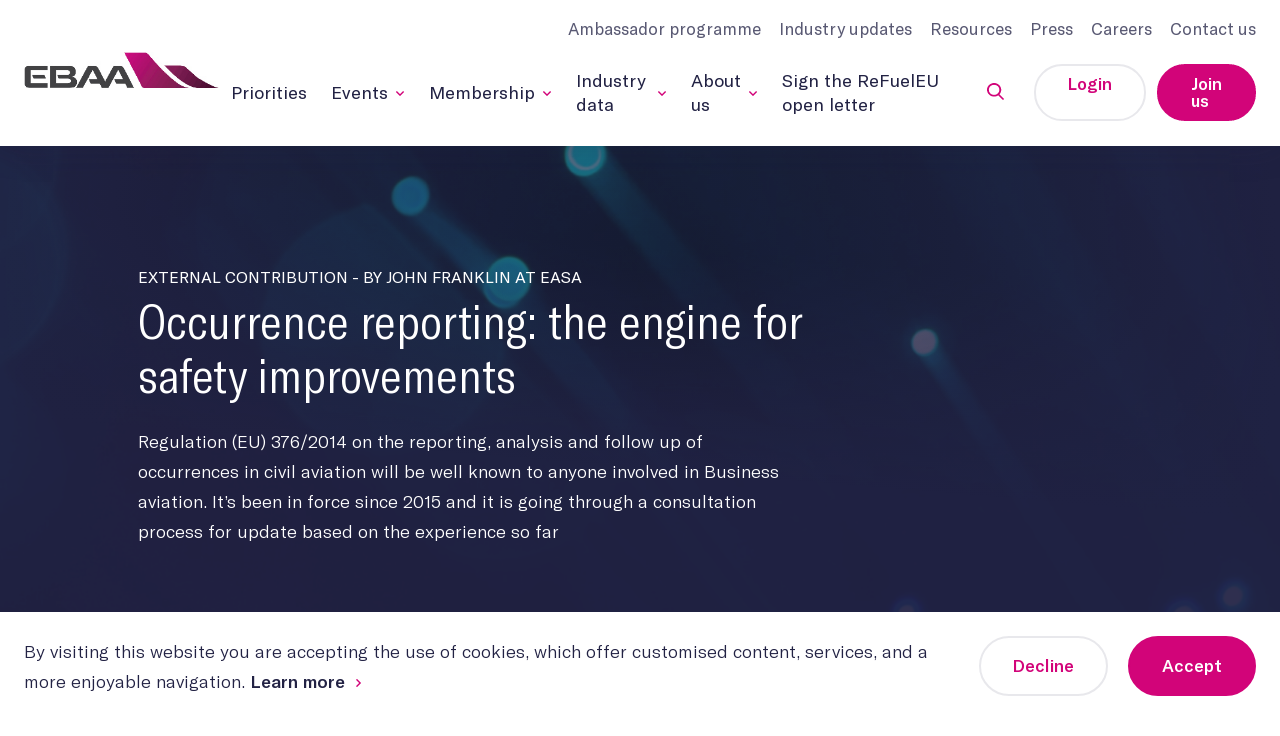

--- FILE ---
content_type: text/html; charset=UTF-8
request_url: https://www.ebaa.org/industry-updates/occurrence-reporting-the-engine-for-safety-improvements/
body_size: 11704
content:
<!doctype html>
<html lang="en-US">
      <head>
  <meta charset="UTF-8">
  <meta http-equiv="x-ua-compatible" content="ie=edge">
  <meta name="viewport" content="width=device-width, initial-scale=1, shrink-to-fit=no, user-scalable=no">

  <title>Occurrence reporting: the engine for safety improvements - EBAA - European Business Aviation Association</title>
    
  <link rel="dns-prefetch" href="//use.typekit.net">
  <link rel="dns-prefetch" href="//ajax.googleapis.com"/>
  <link rel="dns-prefetch" href="//www.google-analytics.com"/>

  <link rel="pingback" href="https://www.ebaa.org/cms/xmlrpc.php" />
  <link rel="alternate" type="application/rss+xml" title="EBAA - European Business Aviation Association » Feed" href="https://www.ebaa.org/feed/">

  <link rel="stylesheet" href="https://www.ebaa.org/app/themes/ebaa2020/static/css/main.css?v=20210211">
  <script type="text/javascript" src="https://www.ebaa.org/app/themes/ebaa2020/static/js/modernizr.js"></script>
  <script type="text/javascript" src="https://www.ebaa.org/app/themes/ebaa2020/static/js/detectizr.js"></script>

  
<!-- This site is optimized with the Yoast SEO Premium plugin v12.3 - https://yoast.com/wordpress/plugins/seo/ -->
<meta name="robots" content="max-snippet:-1, max-image-preview:large, max-video-preview:-1"/>
<link rel="canonical" href="https://www.ebaa.org/industry-updates/occurrence-reporting-the-engine-for-safety-improvements/" />
<meta property="og:locale" content="en_US" />
<meta property="og:type" content="article" />
<meta property="og:title" content="Occurrence reporting: the engine for safety improvements - EBAA - European Business Aviation Association" />
<meta property="og:url" content="https://www.ebaa.org/industry-updates/occurrence-reporting-the-engine-for-safety-improvements/" />
<meta property="og:site_name" content="EBAA - European Business Aviation Association" />
<meta property="article:tag" content="Safety" />
<meta property="article:section" content="Industry updates" />
<meta property="article:published_time" content="2021-03-29T13:23:02+01:00" />
<meta property="article:modified_time" content="2021-03-29T13:29:38+01:00" />
<meta property="og:updated_time" content="2021-03-29T13:29:38+01:00" />
<meta property="og:image" content="https://www.ebaa.org/app/uploads/2021/03/daniele-d-andreti-j6k_QFUvPJE-unsplash-1024x683.jpg" />
<meta property="og:image:secure_url" content="https://www.ebaa.org/app/uploads/2021/03/daniele-d-andreti-j6k_QFUvPJE-unsplash-1024x683.jpg" />
<meta property="og:image:width" content="1024" />
<meta property="og:image:height" content="683" />
<meta name="twitter:card" content="summary_large_image" />
<meta name="twitter:title" content="Occurrence reporting: the engine for safety improvements - EBAA - European Business Aviation Association" />
<meta name="twitter:image" content="https://www.ebaa.org/app/uploads/2021/03/daniele-d-andreti-j6k_QFUvPJE-unsplash-scaled.jpg" />
<script type='application/ld+json' class='yoast-schema-graph yoast-schema-graph--main'>{"@context":"https://schema.org","@graph":[{"@type":"WebSite","@id":"https://www.ebaa.org/#website","url":"https://www.ebaa.org/","name":"EBAA - European Business Aviation Association","potentialAction":{"@type":"SearchAction","target":"https://www.ebaa.org/?s={search_term_string}","query-input":"required name=search_term_string"}},{"@type":"ImageObject","@id":"https://www.ebaa.org/industry-updates/occurrence-reporting-the-engine-for-safety-improvements/#primaryimage","url":"https://www.ebaa.org/app/uploads/2021/03/daniele-d-andreti-j6k_QFUvPJE-unsplash-scaled.jpg","width":2560,"height":1707},{"@type":"WebPage","@id":"https://www.ebaa.org/industry-updates/occurrence-reporting-the-engine-for-safety-improvements/#webpage","url":"https://www.ebaa.org/industry-updates/occurrence-reporting-the-engine-for-safety-improvements/","inLanguage":"en-US","name":"Occurrence reporting: the engine for safety improvements - EBAA - European Business Aviation Association","isPartOf":{"@id":"https://www.ebaa.org/#website"},"primaryImageOfPage":{"@id":"https://www.ebaa.org/industry-updates/occurrence-reporting-the-engine-for-safety-improvements/#primaryimage"},"datePublished":"2021-03-29T13:23:02+01:00","dateModified":"2021-03-29T13:29:38+01:00","author":{"@id":"https://www.ebaa.org/#/schema/person/41b7d9f62dd5ad4631131f51060d134b"}},{"@type":["Person"],"@id":"https://www.ebaa.org/#/schema/person/41b7d9f62dd5ad4631131f51060d134b","name":"R. Kok","image":{"@type":"ImageObject","@id":"https://www.ebaa.org/#authorlogo","url":"https://secure.gravatar.com/avatar/1a3a6108eb237cd536a83f87f9697b79?s=96&d=mm&r=g","caption":"R. Kok"},"sameAs":[]}]}</script>
<!-- / Yoast SEO Premium plugin. -->

<link rel='dns-prefetch' href='//www.google.com' />
<link rel='dns-prefetch' href='//s.w.org' />
<link rel='stylesheet' id='contact-form-7-css'  href='https://www.ebaa.org/app/plugins/contact-form-7/includes/css/styles.css?ver=5.1.5' type='text/css' media='all' />
<link rel='stylesheet' id='nbcpf-intlTelInput-style-css'  href='https://www.ebaa.org/app/plugins/country-phone-field-contact-form-7/assets/css/intlTelInput.min.css?ver=5.3' type='text/css' media='all' />
<link rel='stylesheet' id='nbcpf-countryFlag-style-css'  href='https://www.ebaa.org/app/plugins/country-phone-field-contact-form-7/assets/css/countrySelect.min.css?ver=5.3' type='text/css' media='all' />
<script type='text/javascript' src='https://www.ebaa.org/cms/wp-includes/js/jquery/jquery.js?ver=1.12.4-wp'></script>
<script type='text/javascript' src='https://www.ebaa.org/cms/wp-includes/js/jquery/jquery-migrate.min.js?ver=1.4.1'></script>
<script type='text/javascript' src='https://www.ebaa.org/app/plugins/country-phone-field-contact-form-7/assets/js/intlTelInput.min.js?ver=5.3'></script>
<script type='text/javascript' src='https://www.ebaa.org/app/plugins/country-phone-field-contact-form-7/assets/js/countrySelect.min.js?ver=5.3'></script>
<script type='text/javascript'>
		(function($) {
			$(function() {
				jQuery.ajax( { 
					url: "//freegeoip.live/json/", 
					type: "POST", 
					dataType: "jsonp",
					success: function(location) {
						//console.log(location.country_code);
						$(".wpcf7-countrytext").countrySelect({
						});
						$(".wpcf7-phonetext").intlTelInput({
							autoHideDialCode: false,
							autoPlaceholder: "off",
							nationalMode: false,
							separateDialCode: false,
							hiddenInput: "full_number",initialCountry: location.country_code.toLowerCase(),	
						});			
					}
				})
			});
		})(jQuery);
</script>
<link rel='shortlink' href='https://www.ebaa.org/?p=15946' />
<link rel="alternate" type="application/json+oembed" href="https://www.ebaa.org/wp-json/oembed/1.0/embed?url=https%3A%2F%2Fwww.ebaa.org%2Findustry-updates%2Foccurrence-reporting-the-engine-for-safety-improvements%2F" />
<link rel="alternate" type="text/xml+oembed" href="https://www.ebaa.org/wp-json/oembed/1.0/embed?url=https%3A%2F%2Fwww.ebaa.org%2Findustry-updates%2Foccurrence-reporting-the-engine-for-safety-improvements%2F&#038;format=xml" />


  <!-- Google Tag Manager -->
    <!-- End Google Tag Manager -->


  
    <script>
    (function () {
      if ( typeof window.CustomEvent === "function" ) return false;
      function CustomEvent ( event, params ) {
        params = params || { bubbles: false, cancelable: false, detail: null };
        var evt = document.createEvent( 'CustomEvent' );
        evt.initCustomEvent( event, params.bubbles, params.cancelable, params.detail );
        return evt;
      }
      CustomEvent.prototype = window.Event.prototype;
      window.CustomEvent = CustomEvent;
    })();
  </script>
  <script>
    (function(w,d,s,l,i){
      w[l]=w[l]||[];w[l].push({'gtm.start': new Date().getTime(),event:'gtm.js'});
      var f=d.getElementsByTagName(s)[0], j=d.createElement(s),dl=l!='dataLayer'?'&l='+l:'';j.async=true;j.src='https://www.googletagmanager.com/gtm.js?id='+i+dl;
      j.addEventListener('load', function() {
        window.GTMLoaded = true;
        var _ge = new CustomEvent('gtm_loaded', { bubbles: true });
        d.dispatchEvent(_ge);
      });
      f.parentNode.insertBefore(j,f);
    })(window,document,'script','dataLayer','GTM-TK4CTDX');
  </script>
</head>
    <body class="post-template-default single single-post postid-15946 single-format-standard">
    <!-- Google Tag Manager (noscript) -->
        <!-- End Google Tag Manager (noscript) -->

    <div class="site-wrapper">
              

<header class="site-header is-visible">
  <!-- Header -->
  <div class="container container--large">
    <div class="site-header-left">
            <h1 class="site-title">
        <a href="https://www.ebaa.org">
          <span class="u-visually-hidden">Ebaa</span>
          <img src="https://www.ebaa.org/app/themes/ebaa2020/static/assets/images/ebaa-logo-color@2x.jpg" alt="">
        </a>
      </h1>

            <div class="site-header-buttons">
        <button class="site-header-button js-search-toggle">
            <span class="svg svg-search">
  	<svg width="15" height="15">
    	<use xlink:href="https://www.ebaa.org/app/themes/ebaa2020/static/assets/spritesheet.svg#search"></use> 
  	</svg>
  </span>

        </button>

        <button class="site-header-button burger js-menu-toggle">
          <span class="line"></span>
          <span class="line"></span>
          <span class="line"></span>
        </button>
      </div>
    </div>

        <div class="site-header-right">
      <div class="site-header-right-top">
        <ul class="second-nav">
                      <li class="second-nav-item">
              <a class="second-nav-link" href="https://www.ambassador-ebaa.org/">Ambassador programme</a>
            </li>
                      <li class="second-nav-item">
              <a class="second-nav-link" href="https://www.ebaa.org/category/industry-updates/">Industry updates</a>
            </li>
                      <li class="second-nav-item">
              <a class="second-nav-link" href="https://www.ebaa.org/category/resources/">Resources</a>
            </li>
                      <li class="second-nav-item">
              <a class="second-nav-link" href="https://www.ebaa.org/category/press/">Press</a>
            </li>
                      <li class="second-nav-item">
              <a class="second-nav-link" href="https://www.ebaa.org/about-us/careers/">Careers</a>
            </li>
                      <li class="second-nav-item">
              <a class="second-nav-link" href="https://www.ebaa.org/contact/">Contact us</a>
            </li>
                  </ul>
      </div>

      <div class="site-header-right-bottom">
        <nav class="main-nav">
          <ul class="main-nav-list">
                                                    <li class="main-nav-item">
                <a href="https://www.ebaa.org/priorities/" class="main-nav-link">
                  <span class="text">Priorities</span>

                                  </a>

                              </li>
                                        <li class="main-nav-item has-submenu">
                <a href="https://www.ebaa.org/events/" class="main-nav-link js-submenu-toggle">
                  <span class="text">Events</span>

                                        <span class="svg svg-chevron-down">
  	<svg width="10" height="5">
    	<use xlink:href="https://www.ebaa.org/app/themes/ebaa2020/static/assets/spritesheet.svg#chevron-down"></use> 
  	</svg>
  </span>

                                  </a>

                                  <ul class="main-nav-submenu">
                                          <li class="submenu-item">
                        <a href="https://ebace.aero" class="submenu-link">  <span class="svg svg-arrow-right">
  	<svg width="9" height="7">
    	<use xlink:href="https://www.ebaa.org/app/themes/ebaa2020/static/assets/spritesheet.svg#arrow-right"></use> 
  	</svg>
  </span>
EBACE</a>
                      </li>
                                          <li class="submenu-item">
                        <a href="https://ebace.aero" class="submenu-link">  <span class="svg svg-arrow-right">
  	<svg width="9" height="7">
    	<use xlink:href="https://www.ebaa.org/app/themes/ebaa2020/static/assets/spritesheet.svg#arrow-right"></use> 
  	</svg>
  </span>
EBACE</a>
                      </li>
                                          <li class="submenu-item">
                        <a href="https://www.ebaa.org/events/" class="submenu-link">  <span class="svg svg-arrow-right">
  	<svg width="9" height="7">
    	<use xlink:href="https://www.ebaa.org/app/themes/ebaa2020/static/assets/spritesheet.svg#arrow-right"></use> 
  	</svg>
  </span>
Event Calendar</a>
                      </li>
                                      </ul>
                              </li>
                                        <li class="main-nav-item has-submenu">
                <a href="https://www.ebaa.org/membership/" class="main-nav-link js-submenu-toggle">
                  <span class="text">Membership</span>

                                        <span class="svg svg-chevron-down">
  	<svg width="10" height="5">
    	<use xlink:href="https://www.ebaa.org/app/themes/ebaa2020/static/assets/spritesheet.svg#chevron-down"></use> 
  	</svg>
  </span>

                                  </a>

                                  <ul class="main-nav-submenu">
                                          <li class="submenu-item">
                        <a href="https://www.ambassador-ebaa.org/" class="submenu-link">  <span class="svg svg-arrow-right">
  	<svg width="9" height="7">
    	<use xlink:href="https://www.ebaa.org/app/themes/ebaa2020/static/assets/spritesheet.svg#arrow-right"></use> 
  	</svg>
  </span>
Ambassador programme</a>
                      </li>
                                          <li class="submenu-item">
                        <a href="https://www.ebaa.org/membership/" class="submenu-link">  <span class="svg svg-arrow-right">
  	<svg width="9" height="7">
    	<use xlink:href="https://www.ebaa.org/app/themes/ebaa2020/static/assets/spritesheet.svg#arrow-right"></use> 
  	</svg>
  </span>
Membership</a>
                      </li>
                                          <li class="submenu-item">
                        <a href="https://www.ebaa.org/amac/" class="submenu-link">  <span class="svg svg-arrow-right">
  	<svg width="9" height="7">
    	<use xlink:href="https://www.ebaa.org/app/themes/ebaa2020/static/assets/spritesheet.svg#arrow-right"></use> 
  	</svg>
  </span>
AMAC</a>
                      </li>
                                          <li class="submenu-item">
                        <a href="https://www.ebaa.org/cebaa/" class="submenu-link">  <span class="svg svg-arrow-right">
  	<svg width="9" height="7">
    	<use xlink:href="https://www.ebaa.org/app/themes/ebaa2020/static/assets/spritesheet.svg#arrow-right"></use> 
  	</svg>
  </span>
CEBAA</a>
                      </li>
                                          <li class="submenu-item">
                        <a href="https://www.ebaa.org/membership-advantage/" class="submenu-link">  <span class="svg svg-arrow-right">
  	<svg width="9" height="7">
    	<use xlink:href="https://www.ebaa.org/app/themes/ebaa2020/static/assets/spritesheet.svg#arrow-right"></use> 
  	</svg>
  </span>
Membership advantage</a>
                      </li>
                                      </ul>
                              </li>
                                        <li class="main-nav-item has-submenu">
                <a href="https://www.ebaa.org/industry-data/" class="main-nav-link js-submenu-toggle">
                  <span class="text">Industry data</span>

                                        <span class="svg svg-chevron-down">
  	<svg width="10" height="5">
    	<use xlink:href="https://www.ebaa.org/app/themes/ebaa2020/static/assets/spritesheet.svg#chevron-down"></use> 
  	</svg>
  </span>

                                  </a>

                                  <ul class="main-nav-submenu">
                                          <li class="submenu-item">
                        <a href="https://www.ebaa.org/industry-data/" class="submenu-link">  <span class="svg svg-arrow-right">
  	<svg width="9" height="7">
    	<use xlink:href="https://www.ebaa.org/app/themes/ebaa2020/static/assets/spritesheet.svg#arrow-right"></use> 
  	</svg>
  </span>
EBAA Data Overview</a>
                      </li>
                                          <li class="submenu-item">
                        <a href="https://yearbook.ebaa.org/" class="submenu-link">  <span class="svg svg-arrow-right">
  	<svg width="9" height="7">
    	<use xlink:href="https://www.ebaa.org/app/themes/ebaa2020/static/assets/spritesheet.svg#arrow-right"></use> 
  	</svg>
  </span>
EBAA Yearbook</a>
                      </li>
                                          <li class="submenu-item">
                        <a href="https://www.ebaa.org/e-stat-dashboard/" class="submenu-link">  <span class="svg svg-arrow-right">
  	<svg width="9" height="7">
    	<use xlink:href="https://www.ebaa.org/app/themes/ebaa2020/static/assets/spritesheet.svg#arrow-right"></use> 
  	</svg>
  </span>
E-STAT</a>
                      </li>
                                          <li class="submenu-item">
                        <a href="https://www.ebaa.org/resources/traffic-tracker/" class="submenu-link">  <span class="svg svg-arrow-right">
  	<svg width="9" height="7">
    	<use xlink:href="https://www.ebaa.org/app/themes/ebaa2020/static/assets/spritesheet.svg#arrow-right"></use> 
  	</svg>
  </span>
Traffic Tracker</a>
                      </li>
                                          <li class="submenu-item">
                        <a href="https://www.ebaa.org/resources/fleet-tracker/" class="submenu-link">  <span class="svg svg-arrow-right">
  	<svg width="9" height="7">
    	<use xlink:href="https://www.ebaa.org/app/themes/ebaa2020/static/assets/spritesheet.svg#arrow-right"></use> 
  	</svg>
  </span>
Fleet Tracker</a>
                      </li>
                                      </ul>
                              </li>
                                        <li class="main-nav-item has-submenu">
                <a href="https://www.ebaa.org/about-us/" class="main-nav-link js-submenu-toggle">
                  <span class="text">About us</span>

                                        <span class="svg svg-chevron-down">
  	<svg width="10" height="5">
    	<use xlink:href="https://www.ebaa.org/app/themes/ebaa2020/static/assets/spritesheet.svg#chevron-down"></use> 
  	</svg>
  </span>

                                  </a>

                                  <ul class="main-nav-submenu">
                                          <li class="submenu-item">
                        <a href="https://www.ebaa.org/about-us/" class="submenu-link">  <span class="svg svg-arrow-right">
  	<svg width="9" height="7">
    	<use xlink:href="https://www.ebaa.org/app/themes/ebaa2020/static/assets/spritesheet.svg#arrow-right"></use> 
  	</svg>
  </span>
About us</a>
                      </li>
                                          <li class="submenu-item">
                        <a href="https://www.ebaa.org/about-business-aviation/" class="submenu-link">  <span class="svg svg-arrow-right">
  	<svg width="9" height="7">
    	<use xlink:href="https://www.ebaa.org/app/themes/ebaa2020/static/assets/spritesheet.svg#arrow-right"></use> 
  	</svg>
  </span>
About Business aviation</a>
                      </li>
                                          <li class="submenu-item">
                        <a href="https://www.ebaa.org/our-advocacy-work/" class="submenu-link">  <span class="svg svg-arrow-right">
  	<svg width="9" height="7">
    	<use xlink:href="https://www.ebaa.org/app/themes/ebaa2020/static/assets/spritesheet.svg#arrow-right"></use> 
  	</svg>
  </span>
Our Advocacy Work</a>
                      </li>
                                          <li class="submenu-item">
                        <a href="https://www.ebaa.org/about-us/working-groups/" class="submenu-link">  <span class="svg svg-arrow-right">
  	<svg width="9" height="7">
    	<use xlink:href="https://www.ebaa.org/app/themes/ebaa2020/static/assets/spritesheet.svg#arrow-right"></use> 
  	</svg>
  </span>
Working groups</a>
                      </li>
                                          <li class="submenu-item">
                        <a href="https://www.ebaa.org/contact/" class="submenu-link">  <span class="svg svg-arrow-right">
  	<svg width="9" height="7">
    	<use xlink:href="https://www.ebaa.org/app/themes/ebaa2020/static/assets/spritesheet.svg#arrow-right"></use> 
  	</svg>
  </span>
Contact us</a>
                      </li>
                                      </ul>
                              </li>
                                        <li class="main-nav-item submenu-on-left">
                <a href="https://advocacy.ebaa.org/refueleu" class="main-nav-link">
                  <span class="text">Sign the ReFuelEU open letter</span>

                                  </a>

                              </li>
            
                        <li class="main-nav-item main-nav-item--search">
              <button class="main-nav-search js-search-toggle">
                  <span class="svg svg-search">
  	<svg width="17" height="17">
    	<use xlink:href="https://www.ebaa.org/app/themes/ebaa2020/static/assets/spritesheet.svg#search"></use> 
  	</svg>
  </span>

                  <span class="svg svg-close close">
  	<svg width="17" height="17" aria-label="close">
    	<use xlink:href="https://www.ebaa.org/app/themes/ebaa2020/static/assets/spritesheet.svg#close"></use> 
  	</svg>
  </span>

              </button>
            </li>
          </ul>
        </nav>

        <button class="site-header-right-close js-menu-toggle"></button>

                  <div class="header-bottom-buttons">
            <a class="button" href="https://extranet.ebaa.org/" target="_blank" theme="round-ghost">
              <span class="text">
                Login
              </span>
            </a>

            <a href="https://www.ebaa.org/join-us/" class="button" theme="round">
              <span class="text">
                Join us
              </span>
            </a>
          </div>
              </div>
    </div>
  </div>

  <form action="https://www.ebaa.org/search" aria-hidden="true" class="site-search">
    <div class="container container--large">
      <div class="site-search-wrapper">
        <input type="text" name="s" class="js-search-input" placeholder="What are you looking for?" autocomplete="off">

        <button type="submit" class="submit">
          <span class="u-visually-hidden">Send search</span>
            <span class="svg svg-search">
  	<svg width="20" height="20">
    	<use xlink:href="https://www.ebaa.org/app/themes/ebaa2020/static/assets/spritesheet.svg#search"></use> 
  	</svg>
  </span>

        </button>
      </div>
    </div>
  </form>
  <!-- End Header -->
</header>
      
      <main class="site-container" role="main" template="page">
          
<section partial="hero" class="hero--small">
  <div class="container container--large">
    <div class="hero-wrapper">
      <span class="section-headline">External Contribution - by John Franklin at EASA</span>
      <h1 class="section-h2">Occurrence reporting: the engine for safety improvements</h1>

              <p class="section-text">Regulation (EU) 376/2014 on the reporting, analysis and follow up of occurrences in civil aviation will be well known to anyone involved in Business aviation.  It’s been in force since 2015 and it is going through a consultation process for update based on the experience so far</p>
      
          </div>
  </div>

      <figure class="hero-background" aria-hidden="true">
      <img src="https://www.ebaa.org/app/uploads/2021/02/bg_img_membership-scaled-1920x0-c-default.png" alt="">
    </figure>
  
  </section>


  <div class="container container--large">
    <div class="grid">
      <div class="grid-item">
        <div class="container-inner container-inner--small">
          <div partial="page-aside">
                          <div module="aside-text">
  <span class="aside-title">Published on</span>
    <p>29/03/2021</p>
</div>
            
                          
<div module="aside-tags">
  <span class="aside-title">On this page</span>

      <a class="tag" href="https://www.ebaa.org/search?s=Safety">Safety</a>
  </div>
            
                                      
                          
<div module="aside-share">
  <span class="share-title">Share</span>
  <ul class="socials" theme="dark">
    <li>
      <a href="#" data-share-twitter data-share-url="https://www.ebaa.org/industry-updates/occurrence-reporting-the-engine-for-safety-improvements/" data-share-text="" data-share-via="EBAAorg">
        <span class="u-visually-hidden">Twitter</span>
          <span class="svg svg-twitter">
  	<svg width="30" height="30">
    	<use xlink:href="https://www.ebaa.org/app/themes/ebaa2020/static/assets/spritesheet.svg#twitter"></use> 
  	</svg>
  </span>

      </a>
    </li>
    <li>
      <a href="#" data-share-linkedin data-share-url="https://www.ebaa.org/industry-updates/occurrence-reporting-the-engine-for-safety-improvements/" data-share-title="">
        <span class="u-visually-hidden">LinkedIn</span>
          <span class="svg svg-linkedin">
  	<svg width="30" height="30">
    	<use xlink:href="https://www.ebaa.org/app/themes/ebaa2020/static/assets/spritesheet.svg#linkedin"></use> 
  	</svg>
  </span>

      </a>
    </li>
    <li>
      <a href="#" data-share-facebook data-share-url="https://www.ebaa.org/industry-updates/occurrence-reporting-the-engine-for-safety-improvements/">
        <span class="u-visually-hidden">Facebook</span>
          <span class="svg svg-facebook">
  	<svg width="30" height="30">
    	<use xlink:href="https://www.ebaa.org/app/themes/ebaa2020/static/assets/spritesheet.svg#facebook"></use> 
  	</svg>
  </span>

      </a>
    </li>
  </ul>
</div>
            
                      </div>
        </div>
      </div>

      <div class="grid-item grid-item--large">
        <div class="container-inner">
          <div partial="page-content">
                                          
<section module="text">
  
  <div class="typeset">
    <p>This makes it an ideal time to provide more information about the regulation and also to discuss how the reports submitted are used to drive the European Plan for Aviation Safety (EPAS) and within it the strategic actions that are taken to improve safety.</p>


      </div>
</section>
                              
<section module="text">
      <h3 class="section-h2">The Importance of Collaboration</h3>
  
  <div class="typeset">
    <p>It is first worth saying that while data is at the heart of the EPAS process, the collaboration with industry and the National Aviation Authorities is vital to the way the safety priorities are identified and the way the EPAS actions are developed.  EBAA is involved both in the formal Advisory Bodies to EASA, as a member of the Commercial Aeroplanes Safety Committee (or CAS.COM). Operators who are EBAA members are also involved in our Collaborative Analysis Groups (CAGs).</p>
<p>The collaborative role that EBAA and some of its members have been vital to the decision making process. The EBAA Safety Summit provides a great opportunity to collaborate with the whole community to discuss safety challenges and how the analysis of occurrences is an important driver for future safety mitigations and initiatives at a strategic level.  EASA also holds an Occurrence Reporting Workshop as part of the annual SAFE360 Conference. This year the event will on 8-10 June and more information can be found on the event website</p>


          <div class="section-links">
                                      <a
              class="link"
              href="https://www.easa.europa.eu/newsroom-and-events/events/safety-aviation-forum-europe-safe-360deg-2021"
              target="_blank"            >
              Check out the event website   <span class="svg svg-chevron-right">
  	<svg width="6" height="12">
    	<use xlink:href="https://www.ebaa.org/app/themes/ebaa2020/static/assets/spritesheet.svg#chevron-right"></use> 
  	</svg>
  </span>

            </a>
                        </div>
      </div>
</section>
                              
<section module="text">
      <h3 class="section-h2">Understanding and Awareness of the Occurrence Reporting Process</h3>
  
  <div class="typeset">
    <p>It is appreciated that there is a range of practical challenges that Business aviation operators face in interpreting the Regulation and understanding what is expected in terms of occurrence reporting.  These include reporting timelines, knowing what types of events should be reported and the need for parallel reporting of the same event by different stakeholders were consistent themes during the presentations and discussion that followed.</p>
<p>The Guidance Material on the European Occurrence Reporting Portal answers some of the common questions and even some less common ones.  Through EASA’s Together4Safety programme of Safety Promotion, the Agency is also developing more promotional material and information to help in understanding the reporting requirements as well as other aspects of implementing Safety Management Systems (SMS). You can access the latest Safety Promotion material on the EASA GA Ops Community where there will be a specific area just for the Business aviation community.</p>


          <div class="section-links">
                                      <a
              class="link"
              href="https://aviationreporting.eu/en "
              target="_blank"            >
              Check out the guidance material   <span class="svg svg-chevron-right">
  	<svg width="6" height="12">
    	<use xlink:href="https://www.ebaa.org/app/themes/ebaa2020/static/assets/spritesheet.svg#chevron-right"></use> 
  	</svg>
  </span>

            </a>
                                                <a
              class="link"
              href="https://www.easa.europa.eu/community/ga"
              target="_blank"            >
              Check out the GA Ops Community   <span class="svg svg-chevron-right">
  	<svg width="6" height="12">
    	<use xlink:href="https://www.ebaa.org/app/themes/ebaa2020/static/assets/spritesheet.svg#chevron-right"></use> 
  	</svg>
  </span>

            </a>
                        </div>
      </div>
</section>
                              
<section module="text">
      <h3 class="section-h2">ECCAIRS, Electronic Reporting and the Web Portal</h3>
  
  <div class="typeset">
    <p>Some may have heard of a system called ECCAIRS (European Co-ordination Centre for Accident and Incident Reporting Systems), this is the IT tool that National Aviation Authorities (NAAs) use to process and manage the occurrences that are reported.  It is this ECCAIRS format that is created when a report is submitted through the Occurrence Reporting Web Portal.  The portal has recently been updated as part of the ECCAIRS 2.0 project so the reporting process is much improved since the original portal was launched.</p>


          <div class="section-links">
                                      <a
              class="link"
              href="https://aviationreporting.eu/en "
              target="_blank"            >
              Discover the Occurrence Reporting Web Portal   <span class="svg svg-chevron-right">
  	<svg width="6" height="12">
    	<use xlink:href="https://www.ebaa.org/app/themes/ebaa2020/static/assets/spritesheet.svg#chevron-right"></use> 
  	</svg>
  </span>

            </a>
                        </div>
      </div>
</section>
                              
<section module="text">
      <h3 class="section-h2">Parallel Reporting</h3>
  
  <div class="typeset">
    <p>We often receive questions about the need for different organisations to report the same occurrences.  For the analysis of occurrences, it is important to be able to put together the viewpoints of different stakeholders for the same occurrence.  The different reports are critical for effective analysis of key risks and to help identify the best mitigations. While there might be a general perception that reports disappear into a “black hole”, they are analysed both at the national level by the NAA and also collated at the European Level into the European Central Repository (ECR), which is a vital source of information for the Safety Risk Management (SRM) process that will be described shortly.</p>


      </div>
</section>
                              
<section module="text">
      <h3 class="section-h2">Using Occurrences as Part of a Data-Driven Approach to Safety Decision Making</h3>
  
  <div class="typeset">
    <p>As well as the follow-up work that NAAs carry out on the individual occurrences that are reported, every single occurrence is a vital source of information that is collated and used to help make decisions about the strategic safety activities at the European Level.  The more detailed the information you provide on your occurrences the more we learn about the work that needs to be done to improve safety.</p>


      </div>
</section>
                              
<section module="text">
      <h3 class="section-h2">The Safety Risk Management Process</h3>
  
  <div class="typeset">
    

      </div>
</section>
                              
<div module="img-text">
  <figure class="img">
    <img src="https://www.ebaa.org/app/uploads/2021/03/easa-safety.png" alt="">
      </figure>
  <div class="text">
    <p>The EPAS is developed through the European safety risk management (SRM) process, which is defined in 5 clear and specific steps as shown on the left.</p>


      </div>
</div>
                              
<section module="text">
  
  <div class="typeset">
    <p><strong><em>Identification of Safety Issues</em></strong><em>:</em> The identification of safety issues is the first step in the SRM process and it is performed through analysis of your occurrence data and supporting information.  This is mostly performed within several Domain Collaborative Analysis Groups (CAGs).  EBAA and some of its members are involved in these activities and EASA provides an update on this work every year at the EBAA Safety Summit.  These candidate safety issues are formally captured and analysed to decide if the detailed analysis is needed or if actions are already in place to mitigate the safety issues.  The output of this step in the process is the domain safety risk portfolios. Within the portfolios, both the key risk areas and safety issues are prioritised.</p>
<p><strong><em>Assessment of Safety Issues</em></strong><em>:</em> Once a safety issue has been identified and captured within the safety risk portfolio, it is subject to a formal assessment. These assessments are prioritised within the portfolio. The assessment process is led by EASA and is supported by the CAGs. In addition, group members are encouraged to participate in the assessment itself; this external support is vital to achieving the best possible results. The result of the assessment is the production of scenario-based bow tie models that help to identify weak controls for which potential actions can be identified. Together this forms the Safety Issue Assessment (SIA), which provides potential actions for the EPAS. This is followed by the Best Intervention Strategy (BIS), which assesses the wider implications and benefits of the proposed actions and makes recommendations on the actions to be included within the EPAS.  Before entering the EPAS, the Advisory Bodies review the proposed actions in the BIS.</p>
<p><strong><em>Definition and Programming of Safety Actions</em></strong><em>:</em> Once the actions proposed in the BIS have been agreed upon and consulted these then go into the next version of the EPAS.  Every year the EPAS as a whole is also consulted with the Advisory Bodies and as previously mentioned, the EBAA plays a significant role here for the Business Aviation community.  As a final step, the EPAS is approved by the EASA Management Board at the end of each with the EPAS covering the following 4 years on a rolling basis.</p>
<p><strong><em>Implementation and Follow Up</em></strong>: The next step in the SRM process involves the implementation and follow-up of the actions that have been included within the EPAS. There are various types of activities within the EPAS. These include focussed oversight, research, rulemaking and safety promotion.  These actions directly come from the analysis of the reports that you make.  The biggest question is whether you provided enough information in your report to help future decision making.  If you never tell us the problem in the report, we can’t guess the solutions that might be needed at the strategic level.</p>
<p><strong><em>Safety Performance Measurement</em></strong><em>:</em> The final stage in the process is then the measurement of safety performance. This serves two purposes, firstly to monitor the changes that have resulted from the implementation of safety actions. Secondly, it also serves to monitor the aviation system so that new safety issues can be identified. From this step, the SRM process begins again.</p>
<p>More information on the EPAS can be found <a href="https://www.easa.europa.eu/newsroom-and-events/news/european-plan-aviation-safety-2021-2025-published">here</a>. The new version covering 2021-2025 has been published in January 2021.</p>


      </div>
</section>
                              
<section module="text">
      <h3 class="section-h2"><em>This was an external contribution</em></h3>
  
  <div class="typeset">
    <p>This was an external contribution by John Franklin, Head of Safety Promotion at EASA. <strong>Should you have any questions, please do not hesitate to reach out to our safety team at <a href="mailto:safety@ebaa.org">safety@ebaa.org</a>.</strong></p>


      </div>
</section>
                                    </div>

          
                </div>
      </div>
    </div>

          <section partial="post-related">
          <h2 class="section-h3">You would also like</h2>

          <div class="related-container">
            <article module="post">
              <figure class="post-image">
                <img src="https://www.ebaa.org/app/uploads/2021/01/Global-actionplan--420x240-c-default.png"
                     srcset="https://www.ebaa.org/app/uploads/2021/01/Global-actionplan--840x480-c-default.png 2x"
                     alt="">
              </figure>

              <span class="site-subtitle post-headline" theme="light">Resources</span>
              <h3 class="section-text line-clamp">Global Action Plan for Prevention of Runway Excursions</h3>
              <a class="post-link" href="https://www.ebaa.org/resources/global-action-plan-for-prevention-of-runway-excursions/"><span class="u-visually-hidden">Global Action Plan for Prevention of Runway Excursions</span></a>
            </article>
            <article module="post">
              <figure class="post-image">
                <img src="https://www.ebaa.org/app/uploads/2021/02/Pilot-licensing_-How-global-cooperation-can-help-to-ease-pilots’-life-1-420x240-c-default.png"
                     srcset="https://www.ebaa.org/app/uploads/2021/02/Pilot-licensing_-How-global-cooperation-can-help-to-ease-pilots’-life-1-840x480-c-default.png 2x"
                     alt="">
              </figure>

              <span class="site-subtitle post-headline" theme="light">Industry updates</span>
              <h3 class="section-text line-clamp">GAPPRE: Going the extra mile in runway safety</h3>
              <a class="post-link" href="https://www.ebaa.org/industry-updates/gappre-going-the-extra-mile-in-runway-safety/"><span class="u-visually-hidden">GAPPRE: Going the extra mile in runway safety</span></a>
            </article>
                      </div>
        </div>
      </section>
      </div>
      </main>

      
<div class="site-cookie">
    <div class="container container--large">
        <p class="site-cookie-text">
            By visiting this website you are accepting the use of cookies, which offer customised content, services, and a more enjoyable navigation.
            <a href="https://www.ebaa.org/cookies/" target="blank" class="link">
                <span class="link">Learn more   <span class="svg svg-chevron-right">
  	<svg width="5" height="10">
    	<use xlink:href="https://www.ebaa.org/app/themes/ebaa2020/static/assets/spritesheet.svg#chevron-right"></use> 
  	</svg>
  </span>
</span>
            </a>
        </p>
        <div class="site-cookie-buttons">
            <button class="site-cookie-decline button" theme="round-ghost"><span class="text">Decline</span></button>
            <button class="site-cookie-accept button" theme="round"><span class="text">Accept</span></button>
        </div>
    </div>
</div>
                        
<section class="banner">
  <div class="container container--large">
    <div class="banner-left">
      <h2 class="section-h2">Join the largest European Business aviation association.</h2>
      <p class="section-text">Become a member of EBAA. Improve your business, expand your network and raise your voice. EBAA members enjoy all the benefits of the association’s expertise and strategic role in European and international decision-making. Membership can facilitate the growth, success and profitability of your corporate or commercial operation.
</p>
    </div>

    <div class="banner-right">
              <a class="button" theme="round" href="https://www.ebaa.org/join-us/">
          <span class="text">
            Become a member
          </span>
        </a>
          </div>
  </div>

      <figure class="banner-background" aria-hidden="true">
      <img class="js-lazyload" data-srcset="https://www.ebaa.org/app/uploads/2020/06/bg_img_events-scaled-2880x712-c-default-scaled-1440x356-c-default.jpg 1x, https://www.ebaa.org/app/uploads/2020/06/bg_img_events-scaled-2880x712-c-default-scaled-2880x712-c-default.jpg 2x" alt="">
    </figure>
  </section>
                


<footer class="site-footer">
  <div class="container container--large">
    <div class="site-footer-top">
      <div class="site-footer-column column-socials">
        <div class="site-footer-socials">
          
<ul class="socials" theme="dark">
      <li>
      <a href="https://twitter.com/ebaaorg" target="_blank">
        <span class="u-visually-hidden">Twitter</span>
          <span class="svg svg-twitter">
  	<svg width="30" height="30">
    	<use xlink:href="https://www.ebaa.org/app/themes/ebaa2020/static/assets/spritesheet.svg#twitter"></use> 
  	</svg>
  </span>

      </a>
    </li>
  
      <li>
      <a href="https://www.linkedin.com/company/europeanbusinessaviation" target="_blank">
        <span class="u-visually-hidden">LinkedIn</span>
          <span class="svg svg-linkedin">
  	<svg width="30" height="30">
    	<use xlink:href="https://www.ebaa.org/app/themes/ebaa2020/static/assets/spritesheet.svg#linkedin"></use> 
  	</svg>
  </span>

      </a>
    </li>
  
      <li>
      <a href="https://www.youtube.com/user/EBAAvideos" target="_blank">
        <span class="u-visually-hidden">LinkedIn</span>
          <span class="svg svg-youtube">
  	<svg width="30" height="30">
    	<use xlink:href="https://www.ebaa.org/app/themes/ebaa2020/static/assets/spritesheet.svg#youtube"></use> 
  	</svg>
  </span>

      </a>
    </li>
  
      <li>
      <a href="https://www.facebook.com/EuropeanBusinessAviationAssociation/" target="_blank">
        <span class="u-visually-hidden">Facebook</span>
          <span class="svg svg-facebook">
  	<svg width="30" height="30">
    	<use xlink:href="https://www.ebaa.org/app/themes/ebaa2020/static/assets/spritesheet.svg#facebook"></use> 
  	</svg>
  </span>

      </a>
    </li>
  
  
      <li>
      <a href="https://www.instagram.com/europeanbusinessaviation/" target="_blank">
        <span class="u-visually-hidden">instagram</span>
          <span class="svg svg-instagram">
  	<svg width="30" height="30">
    	<use xlink:href="https://www.ebaa.org/app/themes/ebaa2020/static/assets/spritesheet.svg#instagram"></use> 
  	</svg>
  </span>

      </a>
    </li>
  </ul>
        </div>
      </div>

      <div class="site-footer-column column-menus">
        <ul class="top-nav">
                      <li class="top-nav-item">
              <a class="top-nav-link" href="https://www.ebaa.org/priorities/">Priorities</a>
            </li>
                      <li class="top-nav-item">
              <a class="top-nav-link" href="https://www.ebaa.org/events/">Events</a>
            </li>
                      <li class="top-nav-item">
              <a class="top-nav-link" href="https://www.ebaa.org/membership/">Membership</a>
            </li>
                      <li class="top-nav-item">
              <a class="top-nav-link" href="https://www.ebaa.org/industry-data/">Industry data</a>
            </li>
                      <li class="top-nav-item">
              <a class="top-nav-link" href="https://www.ebaa.org/about-us/">About us</a>
            </li>
                      <li class="top-nav-item">
              <a class="top-nav-link" href="https://advocacy.ebaa.org/refueleu">Sign the ReFuelEU open letter</a>
            </li>
                  </ul>

        <ul class="top-nav">
                      <li class="top-nav-item">
              <a class="top-nav-link" href="https://www.ambassador-ebaa.org/">Ambassador programme</a>
            </li>
                      <li class="top-nav-item">
              <a class="top-nav-link" href="https://www.ebaa.org/category/industry-updates/">Industry updates</a>
            </li>
                      <li class="top-nav-item">
              <a class="top-nav-link" href="https://www.ebaa.org/category/resources/">Resources</a>
            </li>
                      <li class="top-nav-item">
              <a class="top-nav-link" href="https://www.ebaa.org/category/press/">Press</a>
            </li>
                      <li class="top-nav-item">
              <a class="top-nav-link" href="https://www.ebaa.org/about-us/careers/">Careers</a>
            </li>
                      <li class="top-nav-item">
              <a class="top-nav-link" href="https://www.ebaa.org/contact/">Contact us</a>
            </li>
                  </ul>
      </div>

      <div class="site-footer-column column-newsletter">
        <span class="section-h5">Receive our latest news by subscribing to our newsletter. </span>

        <form class="site-footer-newsletter js-cm-form" id="subForm" action="https://www.createsend.com/t/subscribeerror?description=" method="post" data-id="2BE4EF332AA2E32596E38B640E905619DF3AD286E0EBAE6A64DD2D244A9ECC6468C154E3DF7B8F13719AA6795F8D8E2178A12BD4AC7BF65A7DBE56EBE48F7FC6">
          <label class="u-visually-hidden">Email</label>
          <input autocomplete="Email" aria-label="Email" class="js-cm-email-input site-footer-newsletter-input input" id="fieldEmail" placeholder="Enter your email adress" maxlength="200" name="cm-gxtdd-gxtdd" required="" type="email">
          <button class="site-footer-newsletter-submit button" theme="round" type="submit">
            <span class="text">
              Send
            </span>
          </button>
        </form>
      </div>
    </div>

    <div class="site-footer-bottom">
      <span class="bottom-copyright">@ 2026 EBAA. All rights reserved.</span>

      <nav class="bottom-nav">
                  <li class="bottom-nav-item">
            <a class="bottom-nav-link" href="https://www.ebaa.org/terms-conditions/">Terms and Conditions</a>
          </li>
                  <li class="bottom-nav-item">
            <a class="bottom-nav-link" href="https://www.ebaa.org/cookies/">Cookies</a>
          </li>
                  <li class="bottom-nav-item">
            <a class="bottom-nav-link" href="https://www.ebaa.org/privacy-policy/">Privacy Policy</a>
          </li>
                <li class="bottom-nav-item">
          <a class="bottom-nav-link" href="https://laniche.com/" target="_blank">
              <span class="svg svg-la-niche-logo">
  	<svg width="24" height="24">
    	<use xlink:href="https://www.ebaa.org/app/themes/ebaa2020/static/assets/spritesheet.svg#la-niche-logo"></use> 
  	</svg>
  </span>

            <span class="u-visually-hidden">La niche website</span>
          </a>
        </li>
      </nav>
    </div>
  
      </div>
</footer>
          </div>

    
    
<div partial="popup" class="popup-login js-popup" data-popup="login">
  <div class="popup-content bordered js-popup-content">
    <div class="popup-content-container">
      <div class="popup-container-inner js-popup-inner">
        
<div class="login-content">
  <div class="login ui-form">
    <h3 class="section-h3 login-title">Login as an <strong><br>EBAA member</strong></h3>

    
    <form class="ui-form" action="/user/login" method="post">
      <input type="hidden" id="security" name="security" value="6686730549" /><input type="hidden" name="_wp_http_referer" value="/industry-updates/occurrence-reporting-the-engine-for-safety-improvements/" />

      <div class="ui-form-fields">
        <div class="ui-form-field">
          <label class="ui-form-label" for="login-email">Email address</label>
          <input type="text" name="email" id="login-email">
        </div>
      </div>
      <div class="ui-form-fields">
        <div class="ui-form-field">
          <label class="ui-form-label" for="login-email">Password</label>
          <input type="password" name="password" id="login-password">
                      <a href="https://ebaa.eezee-box.com/web/reset_password" class="ui-form-addon">Forgot?</a>
                  </div>
      </div>
      <div class="ui-form-fields login-checkbox">
        <div class="ui-form-field">
          <div class="ui-checkbox">
            <input type="checkbox" class="u-visually-hidden" name="keep-logged" id="keep-logged" checked>
            <label for="keep-logged">Keep me connected</label>
          </div>
        </div>
      </div>
      <div class="ui-form-fields login-submit">
                  <button type="submit" class="button" theme="color">
            <span class="text has-arrow">Connect</span>
          </button>
              </div>
    </form>

  </div>
  <div class="signup">
    <h3 class="section-h5 signup-title">Join the <strong>European Business </strong><strong>Aviation Association</strong> (EBAA)</h3>

    <ul class="signup-list">
              <li>
            <span class="svg svg-check">
  	<svg width="12" height="9">
    	<use xlink:href="https://www.ebaa.org/app/themes/ebaa2020/static/assets/spritesheet.svg#check"></use> 
  	</svg>
  </span>
 Access technical and operational industry experts
        </li>
              <li>
            <span class="svg svg-check">
  	<svg width="12" height="9">
    	<use xlink:href="https://www.ebaa.org/app/themes/ebaa2020/static/assets/spritesheet.svg#check"></use> 
  	</svg>
  </span>
 Receive regular industry reports and statistics
        </li>
              <li>
            <span class="svg svg-check">
  	<svg width="12" height="9">
    	<use xlink:href="https://www.ebaa.org/app/themes/ebaa2020/static/assets/spritesheet.svg#check"></use> 
  	</svg>
  </span>
 Stay updated on regulatory and legislative changes
        </li>
              <li>
            <span class="svg svg-check">
  	<svg width="12" height="9">
    	<use xlink:href="https://www.ebaa.org/app/themes/ebaa2020/static/assets/spritesheet.svg#check"></use> 
  	</svg>
  </span>
 Expand your network & attend events
        </li>
              <li>
            <span class="svg svg-check">
  	<svg width="12" height="9">
    	<use xlink:href="https://www.ebaa.org/app/themes/ebaa2020/static/assets/spritesheet.svg#check"></use> 
  	</svg>
  </span>
 Share best practices and improve your business
        </li>
          </ul>

    <a href="https://www.ebaa.org/join-us/" class="button" theme="color">
      <span class="text has-arrow">
        Join us
      </span>
    </a>
  </div>
</div>
      </div>
    </div>

    <button class="popup-close js-popup-close">
      <span class="u-visually-hidden">Close popup</span>
        <span class="svg svg-close">
  	<svg width="19" height="18">
    	<use xlink:href="https://www.ebaa.org/app/themes/ebaa2020/static/assets/spritesheet.svg#close"></use> 
  	</svg>
  </span>

    </button>
  </div>
  <div class="popup-background js-popup-close"></div>
</div>

      <div class="popup-media">
        <div class="popup-media-container js-media-popup-container"></div>
        <button class="popup-media-close js-media-popup-close">
          <span class="u-visually-hidden">Close</span>
        </button>
        <div class="popup-media-backdrop js-media-popup-close"></div>
      </div>

          <script type="application/javascript">
  window.Dogstudio = {
    theme_link: 'https://www.ebaa.org/app/themes/ebaa2020'
  };

  window.Translations = {
    form : {
      required : "This field is required",
      email : "This field has to ba a valid email address",
      number : "This field has to ba a number"
    }
  };

</script>
<script type="application/javascript" src="https://www.ebaa.org/app/themes/ebaa2020/static/js/main.js?v=202006261212"></script>
<script type="text/javascript" src="https://js.createsend1.com/javascript/copypastesubscribeformlogic.js"></script>
    
    <script type='text/javascript'>
/* <![CDATA[ */
var wpcf7 = {"apiSettings":{"root":"https:\/\/www.ebaa.org\/wp-json\/contact-form-7\/v1","namespace":"contact-form-7\/v1"}};
/* ]]> */
</script>
<script type='text/javascript' src='https://www.ebaa.org/app/plugins/contact-form-7/includes/js/scripts.js?ver=5.1.5'></script>
<script type='text/javascript' src='https://www.google.com/recaptcha/api.js?render=6Ldpms8ZAAAAAO1YkAT_nMC_nWIV8JA8fhUrlKI8&#038;ver=3.0'></script>
<script type='text/javascript' src='https://www.ebaa.org/cms/wp-includes/js/wp-embed.min.js?ver=5.3'></script>
<script type="text/javascript">
( function( grecaptcha, sitekey, actions ) {

	var wpcf7recaptcha = {

		execute: function( action ) {
			grecaptcha.execute(
				sitekey,
				{ action: action }
			).then( function( token ) {
				var forms = document.getElementsByTagName( 'form' );

				for ( var i = 0; i < forms.length; i++ ) {
					var fields = forms[ i ].getElementsByTagName( 'input' );

					for ( var j = 0; j < fields.length; j++ ) {
						var field = fields[ j ];

						if ( 'g-recaptcha-response' === field.getAttribute( 'name' ) ) {
							field.setAttribute( 'value', token );
							break;
						}
					}
				}
			} );
		},

		executeOnHomepage: function() {
			wpcf7recaptcha.execute( actions[ 'homepage' ] );
		},

		executeOnContactform: function() {
			wpcf7recaptcha.execute( actions[ 'contactform' ] );
		},

	};

	grecaptcha.ready(
		wpcf7recaptcha.executeOnHomepage
	);

	document.addEventListener( 'change',
		wpcf7recaptcha.executeOnContactform, false
	);

	document.addEventListener( 'wpcf7submit',
		wpcf7recaptcha.executeOnHomepage, false
	);

} )(
	grecaptcha,
	'6Ldpms8ZAAAAAO1YkAT_nMC_nWIV8JA8fhUrlKI8',
	{"homepage":"homepage","contactform":"contactform"}
);
</script>

  </body>
</html>


--- FILE ---
content_type: text/css
request_url: https://www.ebaa.org/app/themes/ebaa2020/static/css/main.css?v=20210211
body_size: 40327
content:
@charset "UTF-8";.swiper-container{margin-left:auto;margin-right:auto;position:relative;overflow:hidden;z-index:1}.swiper-container-no-flexbox .swiper-slide{float:left}.swiper-container-vertical>.swiper-wrapper{-webkit-box-orient:vertical;-moz-box-orient:vertical;-ms-flex-direction:column;-webkit-flex-direction:column;flex-direction:column}.swiper-wrapper{position:relative;width:100%;height:100%;z-index:1;display:-webkit-box;display:-moz-box;display:-ms-flexbox;display:-webkit-flex;display:flex;-webkit-transition-property:-webkit-transform;-moz-transition-property:-moz-transform;-o-transition-property:-o-transform;-ms-transition-property:-ms-transform;transition-property:-webkit-transform;transition-property:transform;transition-property:transform,-webkit-transform;-webkit-box-sizing:content-box;-moz-box-sizing:content-box;box-sizing:content-box}.swiper-container-android .swiper-slide,.swiper-wrapper{-webkit-transform:translateZ(0);-moz-transform:translateZ(0);-o-transform:translate(0);-ms-transform:translateZ(0);transform:translateZ(0)}.swiper-container-multirow>.swiper-wrapper{-webkit-box-lines:multiple;-moz-box-lines:multiple;-ms-flex-wrap:wrap;-webkit-flex-wrap:wrap;flex-wrap:wrap}.swiper-container-free-mode>.swiper-wrapper{-webkit-transition-timing-function:ease-out;-moz-transition-timing-function:ease-out;-ms-transition-timing-function:ease-out;-o-transition-timing-function:ease-out;transition-timing-function:ease-out;margin:0 auto}.swiper-slide{-webkit-flex-shrink:0;-ms-flex:0 0 auto;-ms-flex-negative:0;flex-shrink:0;width:100%;height:100%;position:relative}.swiper-container-autoheight,.swiper-container-autoheight .swiper-slide{height:auto}.swiper-container-autoheight .swiper-wrapper{-webkit-box-align:start;-ms-flex-align:start;-webkit-align-items:flex-start;align-items:flex-start;-webkit-transition-property:-webkit-transform,height;-moz-transition-property:-moz-transform;-o-transition-property:-o-transform;-ms-transition-property:-ms-transform;transition-property:height,-webkit-transform;transition-property:transform,height;transition-property:transform,height,-webkit-transform}.swiper-container .swiper-notification{position:absolute;left:0;top:0;pointer-events:none;opacity:0;z-index:-1000}.swiper-wp8-horizontal{-ms-touch-action:pan-y;touch-action:pan-y}.swiper-wp8-vertical{-ms-touch-action:pan-x;touch-action:pan-x}.swiper-button-next,.swiper-button-prev{position:absolute;top:50%;width:27px;height:44px;margin-top:-22px;z-index:10;cursor:pointer;-moz-background-size:27px 44px;-webkit-background-size:27px 44px;background-size:27px 44px;background-position:50%;background-repeat:no-repeat}.swiper-button-next.swiper-button-disabled,.swiper-button-prev.swiper-button-disabled{opacity:.35;cursor:auto;pointer-events:none}.swiper-button-prev,.swiper-container-rtl .swiper-button-next{background-image:url("data:image/svg+xml;charset=utf-8,%3Csvg xmlns='http://www.w3.org/2000/svg' viewBox='0 0 27 44'%3E%3Cpath d='M0 22L22 0l2.1 2.1L4.2 22l19.9 19.9L22 44 0 22z' fill='%23007aff'/%3E%3C/svg%3E");left:10px;right:auto}.swiper-button-prev.swiper-button-black,.swiper-container-rtl .swiper-button-next.swiper-button-black{background-image:url("data:image/svg+xml;charset=utf-8,%3Csvg xmlns='http://www.w3.org/2000/svg' viewBox='0 0 27 44'%3E%3Cpath d='M0 22L22 0l2.1 2.1L4.2 22l19.9 19.9L22 44 0 22z'/%3E%3C/svg%3E")}.swiper-button-prev.swiper-button-white,.swiper-container-rtl .swiper-button-next.swiper-button-white{background-image:url("data:image/svg+xml;charset=utf-8,%3Csvg xmlns='http://www.w3.org/2000/svg' viewBox='0 0 27 44'%3E%3Cpath d='M0 22L22 0l2.1 2.1L4.2 22l19.9 19.9L22 44 0 22z' fill='%23fff'/%3E%3C/svg%3E")}.swiper-button-next,.swiper-container-rtl .swiper-button-prev{background-image:url("data:image/svg+xml;charset=utf-8,%3Csvg xmlns='http://www.w3.org/2000/svg' viewBox='0 0 27 44'%3E%3Cpath d='M27 22L5 44l-2.1-2.1L22.8 22 2.9 2.1 5 0l22 22z' fill='%23007aff'/%3E%3C/svg%3E");right:10px;left:auto}.swiper-button-next.swiper-button-black,.swiper-container-rtl .swiper-button-prev.swiper-button-black{background-image:url("data:image/svg+xml;charset=utf-8,%3Csvg xmlns='http://www.w3.org/2000/svg' viewBox='0 0 27 44'%3E%3Cpath d='M27 22L5 44l-2.1-2.1L22.8 22 2.9 2.1 5 0l22 22z'/%3E%3C/svg%3E")}.swiper-button-next.swiper-button-white,.swiper-container-rtl .swiper-button-prev.swiper-button-white{background-image:url("data:image/svg+xml;charset=utf-8,%3Csvg xmlns='http://www.w3.org/2000/svg' viewBox='0 0 27 44'%3E%3Cpath d='M27 22L5 44l-2.1-2.1L22.8 22 2.9 2.1 5 0l22 22z' fill='%23fff'/%3E%3C/svg%3E")}.swiper-pagination{position:absolute;text-align:center;-webkit-transition:.3s;-moz-transition:.3s;-o-transition:.3s;transition:.3s;-webkit-transform:translateZ(0);-ms-transform:translateZ(0);-o-transform:translateZ(0);transform:translateZ(0);z-index:10}.swiper-pagination.swiper-pagination-hidden{opacity:0}.swiper-container-horizontal>.swiper-pagination-bullets,.swiper-pagination-custom,.swiper-pagination-fraction{bottom:10px;left:0;width:100%}.swiper-pagination-bullet{width:8px;height:8px;display:inline-block;border-radius:100%;background:#000;opacity:.2}button.swiper-pagination-bullet{border:none;margin:0;padding:0;box-shadow:none;-moz-appearance:none;-ms-appearance:none;-webkit-appearance:none;appearance:none}.swiper-pagination-clickable .swiper-pagination-bullet{cursor:pointer}.swiper-pagination-white .swiper-pagination-bullet{background:#fff}.swiper-pagination-bullet-active{opacity:1;background:#007aff}.swiper-pagination-white .swiper-pagination-bullet-active{background:#fff}.swiper-pagination-black .swiper-pagination-bullet-active{background:#000}.swiper-container-vertical>.swiper-pagination-bullets{right:10px;top:50%;-webkit-transform:translate3d(0,-50%,0);-moz-transform:translate3d(0,-50%,0);-o-transform:translateY(-50%);-ms-transform:translate3d(0,-50%,0);transform:translate3d(0,-50%,0)}.swiper-container-vertical>.swiper-pagination-bullets .swiper-pagination-bullet{margin:5px 0;display:block}.swiper-container-horizontal>.swiper-pagination-bullets .swiper-pagination-bullet{margin:0 5px}.swiper-pagination-progress{background:rgba(0,0,0,.25);position:absolute}.swiper-pagination-progress .swiper-pagination-progressbar{background:#007aff;position:absolute;left:0;top:0;width:100%;height:100%;-webkit-transform:scale(0);-ms-transform:scale(0);-o-transform:scale(0);transform:scale(0);-webkit-transform-origin:left top;-moz-transform-origin:left top;-ms-transform-origin:left top;-o-transform-origin:left top;transform-origin:left top}.swiper-container-rtl .swiper-pagination-progress .swiper-pagination-progressbar{-webkit-transform-origin:right top;-moz-transform-origin:right top;-ms-transform-origin:right top;-o-transform-origin:right top;transform-origin:right top}.swiper-container-horizontal>.swiper-pagination-progress{width:100%;height:4px;left:0;top:0}.swiper-container-vertical>.swiper-pagination-progress{width:4px;height:100%;left:0;top:0}.swiper-pagination-progress.swiper-pagination-white{background:hsla(0,0%,100%,.5)}.swiper-pagination-progress.swiper-pagination-white .swiper-pagination-progressbar{background:#fff}.swiper-pagination-progress.swiper-pagination-black .swiper-pagination-progressbar{background:#000}.swiper-container-3d{-webkit-perspective:1200px;-moz-perspective:1200px;-o-perspective:1200px;perspective:1200px}.swiper-container-3d .swiper-cube-shadow,.swiper-container-3d .swiper-slide,.swiper-container-3d .swiper-slide-shadow-bottom,.swiper-container-3d .swiper-slide-shadow-left,.swiper-container-3d .swiper-slide-shadow-right,.swiper-container-3d .swiper-slide-shadow-top,.swiper-container-3d .swiper-wrapper{-webkit-transform-style:preserve-3d;-moz-transform-style:preserve-3d;-ms-transform-style:preserve-3d;transform-style:preserve-3d}.swiper-container-3d .swiper-slide-shadow-bottom,.swiper-container-3d .swiper-slide-shadow-left,.swiper-container-3d .swiper-slide-shadow-right,.swiper-container-3d .swiper-slide-shadow-top{position:absolute;left:0;top:0;width:100%;height:100%;pointer-events:none;z-index:10}.swiper-container-3d .swiper-slide-shadow-left{background-image:-webkit-gradient(linear,left top,right top,from(rgba(0,0,0,.5)),to(transparent));background-image:-webkit-linear-gradient(right,rgba(0,0,0,.5),transparent);background-image:-moz-linear-gradient(right,rgba(0,0,0,.5),transparent);background-image:-o-linear-gradient(right,rgba(0,0,0,.5),transparent);background-image:linear-gradient(270deg,rgba(0,0,0,.5),transparent)}.swiper-container-3d .swiper-slide-shadow-right{background-image:-webkit-gradient(linear,right top,left top,from(rgba(0,0,0,.5)),to(transparent));background-image:-webkit-linear-gradient(left,rgba(0,0,0,.5),transparent);background-image:-moz-linear-gradient(left,rgba(0,0,0,.5),transparent);background-image:-o-linear-gradient(left,rgba(0,0,0,.5),transparent);background-image:linear-gradient(90deg,rgba(0,0,0,.5),transparent)}.swiper-container-3d .swiper-slide-shadow-top{background-image:-webkit-gradient(linear,left top,left bottom,from(rgba(0,0,0,.5)),to(transparent));background-image:-webkit-linear-gradient(bottom,rgba(0,0,0,.5),transparent);background-image:-moz-linear-gradient(bottom,rgba(0,0,0,.5),transparent);background-image:-o-linear-gradient(bottom,rgba(0,0,0,.5),transparent);background-image:linear-gradient(0deg,rgba(0,0,0,.5),transparent)}.swiper-container-3d .swiper-slide-shadow-bottom{background-image:-webkit-gradient(linear,left bottom,left top,from(rgba(0,0,0,.5)),to(transparent));background-image:-webkit-linear-gradient(top,rgba(0,0,0,.5),transparent);background-image:-moz-linear-gradient(top,rgba(0,0,0,.5),transparent);background-image:-o-linear-gradient(top,rgba(0,0,0,.5),transparent);background-image:linear-gradient(180deg,rgba(0,0,0,.5),transparent)}.swiper-container-coverflow .swiper-wrapper,.swiper-container-flip .swiper-wrapper{-ms-perspective:1200px}.swiper-container-cube,.swiper-container-flip{overflow:visible}.swiper-container-cube .swiper-slide,.swiper-container-flip .swiper-slide{pointer-events:none;-webkit-backface-visibility:hidden;-moz-backface-visibility:hidden;-ms-backface-visibility:hidden;backface-visibility:hidden;z-index:1}.swiper-container-cube .swiper-slide .swiper-slide,.swiper-container-flip .swiper-slide .swiper-slide{pointer-events:none}.swiper-container-cube .swiper-slide-active,.swiper-container-cube .swiper-slide-active .swiper-slide-active,.swiper-container-flip .swiper-slide-active,.swiper-container-flip .swiper-slide-active .swiper-slide-active{pointer-events:auto}.swiper-container-cube .swiper-slide-shadow-bottom,.swiper-container-cube .swiper-slide-shadow-left,.swiper-container-cube .swiper-slide-shadow-right,.swiper-container-cube .swiper-slide-shadow-top,.swiper-container-flip .swiper-slide-shadow-bottom,.swiper-container-flip .swiper-slide-shadow-left,.swiper-container-flip .swiper-slide-shadow-right,.swiper-container-flip .swiper-slide-shadow-top{z-index:0;-webkit-backface-visibility:hidden;-moz-backface-visibility:hidden;-ms-backface-visibility:hidden;backface-visibility:hidden}.swiper-container-cube .swiper-slide{visibility:hidden;-webkit-transform-origin:0 0;-moz-transform-origin:0 0;-ms-transform-origin:0 0;transform-origin:0 0;width:100%;height:100%}.swiper-container-cube.swiper-container-rtl .swiper-slide{-webkit-transform-origin:100% 0;-moz-transform-origin:100% 0;-ms-transform-origin:100% 0;transform-origin:100% 0}.swiper-container-cube .swiper-slide-active,.swiper-container-cube .swiper-slide-next,.swiper-container-cube .swiper-slide-next+.swiper-slide,.swiper-container-cube .swiper-slide-prev{pointer-events:auto;visibility:visible}.swiper-container-cube .swiper-cube-shadow{position:absolute;left:0;bottom:0;width:100%;height:100%;background:#000;opacity:.6;-webkit-filter:blur(50px);filter:blur(50px);z-index:0}.swiper-container-fade.swiper-container-free-mode .swiper-slide{-webkit-transition-timing-function:ease-out;-moz-transition-timing-function:ease-out;-ms-transition-timing-function:ease-out;-o-transition-timing-function:ease-out;transition-timing-function:ease-out}.swiper-container-fade .swiper-slide{pointer-events:none;-webkit-transition-property:opacity;-moz-transition-property:opacity;-o-transition-property:opacity;transition-property:opacity}.swiper-container-fade .swiper-slide .swiper-slide{pointer-events:none}.swiper-container-fade .swiper-slide-active,.swiper-container-fade .swiper-slide-active .swiper-slide-active{pointer-events:auto}.swiper-zoom-container{width:100%;height:100%;display:-webkit-box;display:-moz-box;display:-ms-flexbox;display:-webkit-flex;display:flex;-webkit-box-pack:center;-moz-box-pack:center;-ms-flex-pack:center;-webkit-justify-content:center;justify-content:center;-webkit-box-align:center;-moz-box-align:center;-ms-flex-align:center;-webkit-align-items:center;align-items:center;text-align:center}.swiper-zoom-container>canvas,.swiper-zoom-container>img,.swiper-zoom-container>svg{max-width:100%;max-height:100%;object-fit:contain}.swiper-scrollbar{border-radius:10px;position:relative;-ms-touch-action:none;background:rgba(0,0,0,.1)}.swiper-container-horizontal>.swiper-scrollbar{position:absolute;left:1%;bottom:3px;z-index:50;height:5px;width:98%}.swiper-container-vertical>.swiper-scrollbar{position:absolute;right:3px;top:1%;z-index:50;width:5px;height:98%}.swiper-scrollbar-drag{height:100%;width:100%;position:relative;background:rgba(0,0,0,.5);border-radius:10px;left:0;top:0}.swiper-scrollbar-cursor-drag{cursor:move}.swiper-lazy-preloader{width:42px;height:42px;position:absolute;left:50%;top:50%;margin-left:-21px;margin-top:-21px;z-index:10;-webkit-transform-origin:50%;-moz-transform-origin:50%;transform-origin:50%;-webkit-animation:swiper-preloader-spin 1s steps(12) infinite;-moz-animation:swiper-preloader-spin 1s steps(12) infinite;animation:swiper-preloader-spin 1s steps(12) infinite}.swiper-lazy-preloader:after{display:block;content:"";width:100%;height:100%;background-image:url("data:image/svg+xml;charset=utf-8,%3Csvg viewBox='0 0 120 120' xmlns='http://www.w3.org/2000/svg' xmlns:xlink='http://www.w3.org/1999/xlink'%3E%3Cdefs%3E%3Cpath id='a' stroke='%236c6c6c' stroke-width='11' stroke-linecap='round' d='M60 7v20'/%3E%3C/defs%3E%3Cuse xlink:href='%23a' opacity='.27'/%3E%3Cuse xlink:href='%23a' opacity='.27' transform='rotate(30 60 60)'/%3E%3Cuse xlink:href='%23a' opacity='.27' transform='rotate(60 60 60)'/%3E%3Cuse xlink:href='%23a' opacity='.27' transform='rotate(90 60 60)'/%3E%3Cuse xlink:href='%23a' opacity='.27' transform='rotate(120 60 60)'/%3E%3Cuse xlink:href='%23a' opacity='.27' transform='rotate(150 60 60)'/%3E%3Cuse xlink:href='%23a' opacity='.37' transform='rotate(180 60 60)'/%3E%3Cuse xlink:href='%23a' opacity='.46' transform='rotate(210 60 60)'/%3E%3Cuse xlink:href='%23a' opacity='.56' transform='rotate(240 60 60)'/%3E%3Cuse xlink:href='%23a' opacity='.66' transform='rotate(270 60 60)'/%3E%3Cuse xlink:href='%23a' opacity='.75' transform='rotate(300 60 60)'/%3E%3Cuse xlink:href='%23a' opacity='.85' transform='rotate(330 60 60)'/%3E%3C/svg%3E");background-position:50%;-webkit-background-size:100%;background-size:100%;background-repeat:no-repeat}.swiper-lazy-preloader-white:after{background-image:url("data:image/svg+xml;charset=utf-8,%3Csvg viewBox='0 0 120 120' xmlns='http://www.w3.org/2000/svg' xmlns:xlink='http://www.w3.org/1999/xlink'%3E%3Cdefs%3E%3Cpath id='a' stroke='%23fff' stroke-width='11' stroke-linecap='round' d='M60 7v20'/%3E%3C/defs%3E%3Cuse xlink:href='%23a' opacity='.27'/%3E%3Cuse xlink:href='%23a' opacity='.27' transform='rotate(30 60 60)'/%3E%3Cuse xlink:href='%23a' opacity='.27' transform='rotate(60 60 60)'/%3E%3Cuse xlink:href='%23a' opacity='.27' transform='rotate(90 60 60)'/%3E%3Cuse xlink:href='%23a' opacity='.27' transform='rotate(120 60 60)'/%3E%3Cuse xlink:href='%23a' opacity='.27' transform='rotate(150 60 60)'/%3E%3Cuse xlink:href='%23a' opacity='.37' transform='rotate(180 60 60)'/%3E%3Cuse xlink:href='%23a' opacity='.46' transform='rotate(210 60 60)'/%3E%3Cuse xlink:href='%23a' opacity='.56' transform='rotate(240 60 60)'/%3E%3Cuse xlink:href='%23a' opacity='.66' transform='rotate(270 60 60)'/%3E%3Cuse xlink:href='%23a' opacity='.75' transform='rotate(300 60 60)'/%3E%3Cuse xlink:href='%23a' opacity='.85' transform='rotate(330 60 60)'/%3E%3C/svg%3E")}@-webkit-keyframes swiper-preloader-spin{to{-webkit-transform:rotate(1turn)}}@keyframes swiper-preloader-spin{to{-webkit-transform:rotate(1turn);transform:rotate(1turn)}}.tns-outer{padding:0!important}.tns-outer [hidden]{display:none!important}.tns-outer [aria-controls],.tns-outer [data-action]{cursor:pointer}.tns-outer.ms-touch{overflow-x:scroll;overflow-y:hidden;-ms-overflow-style:none;-ms-scroll-chaining:none;-ms-scroll-snap-type:mandatory;-ms-scroll-snap-points-x:snapInterval(0,100%)}.tns-slider{-webkit-transition:all 0s;-moz-transition:all 0s;transition:all 0s}.tns-slider>.tns-item{-webkit-box-sizing:border-box;-moz-box-sizing:border-box;box-sizing:border-box}.tns-horizontal.tns-subpixel{white-space:nowrap}.tns-horizontal.tns-subpixel>.tns-item{display:inline-block;vertical-align:top;white-space:normal}.tns-horizontal.tns-no-subpixel:after{content:"";display:table;clear:both}.tns-horizontal.tns-no-subpixel>.tns-item{float:left;margin-right:-100%}.tns-gallery,.tns-no-calc{position:relative;left:0}.tns-gallery>.tns-item{position:absolute;left:-100%;-webkit-transition:opacity 0s;-moz-transition:opacity 0s;-webkit-transition:transform 0s,opacity 0s;-moz-transition:transform 0s,opacity 0s;transition:opacity 0s,-webkit-transform 0s;transition:transform 0s,opacity 0s;transition:transform 0s,opacity 0s,-webkit-transform 0s}.tns-lazy-img{-webkit-transition:opacity .6s;-moz-transition:opacity .6s;transition:opacity .6s;opacity:.6}.tns-lazy-img.loaded{opacity:1}.tns-ah{-webkit-transition:height 0s;-moz-transition:height 0s;transition:height 0s}.tns-ovh{overflow:hidden}.tns-hdx{overflow-x:hidden}.tns-hdy{overflow-y:hidden}.tns-visually-hidden{position:absolute;left:-10000em}.tns-transparent{opacity:0;visibility:hidden}.tns-fadeIn{opacity:1;filter:alpha(opacity=100);z-index:0}.tns-fadeOut,.tns-normal{opacity:0;filter:alpha(opacity=0);z-index:-1}@-webkit-keyframes plyr-progress{to{background-position:25px 0}}@keyframes plyr-progress{to{background-position:25px 0}}@-webkit-keyframes plyr-popup{0%{opacity:.5;-webkit-transform:translateY(10px);transform:translateY(10px)}to{opacity:1;-webkit-transform:translateY(0);transform:translateY(0)}}@keyframes plyr-popup{0%{opacity:.5;-webkit-transform:translateY(10px);transform:translateY(10px)}to{opacity:1;-webkit-transform:translateY(0);transform:translateY(0)}}@-webkit-keyframes plyr-fade-in{0%{opacity:0}to{opacity:1}}@keyframes plyr-fade-in{0%{opacity:0}to{opacity:1}}.plyr{-moz-osx-font-smoothing:auto;-webkit-font-smoothing:subpixel-antialiased;direction:ltr;font-family:Avenir,Avenir Next,Helvetica Neue,Segoe UI,Helvetica,Arial,sans-serif;font-variant-numeric:tabular-nums;font-weight:500;line-height:1.7;max-width:100%;min-width:200px;position:relative;text-shadow:none;transition:box-shadow .3s ease}.plyr audio,.plyr video{border-radius:inherit;height:auto;vertical-align:middle;width:100%}.plyr button{font:inherit;line-height:inherit;width:auto}.plyr:focus{outline:0}.plyr--full-ui{box-sizing:border-box}.plyr--full-ui *,.plyr--full-ui :after,.plyr--full-ui :before{box-sizing:inherit}.plyr--full-ui a,.plyr--full-ui button,.plyr--full-ui input,.plyr--full-ui label{-ms-touch-action:manipulation;touch-action:manipulation}.plyr__badge{background:#4a5764;border-radius:2px;color:#fff;font-size:9px;line-height:1;padding:3px 4px}.plyr--full-ui ::-webkit-media-text-track-container{display:none}.plyr__captions{-webkit-animation:plyr-fade-in .3s ease;animation:plyr-fade-in .3s ease;bottom:0;color:#fff;display:none;font-size:14px;left:0;padding:10px;position:absolute;text-align:center;transition:-webkit-transform .4s ease-in-out;transition:transform .4s ease-in-out;transition:transform .4s ease-in-out,-webkit-transform .4s ease-in-out;width:100%}.plyr__captions .plyr__caption{background:rgba(0,0,0,.8);border-radius:2px;-webkit-box-decoration-break:clone;box-decoration-break:clone;line-height:185%;padding:.2em .5em;white-space:pre-wrap}.plyr__captions .plyr__caption div{display:inline}.plyr__captions span:empty{display:none}@media (min-width:480px){.plyr__captions{font-size:16px;padding:20px}}@media (min-width:768px){.plyr__captions{font-size:18px}}.plyr--captions-active .plyr__captions{display:block}.plyr:not(.plyr--hide-controls) .plyr__controls:not(:empty)~.plyr__captions{-webkit-transform:translateY(-40px);transform:translateY(-40px)}.plyr__control{background:transparent;border:0;border-radius:3px;color:inherit;cursor:pointer;-webkit-flex-shrink:0;-ms-flex-negative:0;flex-shrink:0;overflow:visible;padding:7px;position:relative;transition:all .3s ease}.plyr__control svg{display:block;fill:currentColor;height:18px;pointer-events:none;width:18px}.plyr__control:focus{outline:0}.plyr__control.plyr__tab-focus{box-shadow:0 0 0 5px rgba(0,179,255,.5);outline:0}a.plyr__control{text-decoration:none}.plyr__control.plyr__control--pressed .icon--not-pressed,.plyr__control.plyr__control--pressed .label--not-pressed,.plyr__control:not(.plyr__control--pressed) .icon--pressed,.plyr__control:not(.plyr__control--pressed) .label--pressed,a.plyr__control:after,a.plyr__control:before{display:none}.plyr--audio .plyr__control.plyr__tab-focus,.plyr--audio .plyr__control:hover,.plyr--audio .plyr__control[aria-expanded=true],.plyr--video .plyr__control.plyr__tab-focus,.plyr--video .plyr__control:hover,.plyr--video .plyr__control[aria-expanded=true]{background:#00b3ff;color:#fff}.plyr__control--overlaid{background:rgba(0,179,255,.8);border:0;border-radius:100%;color:#fff;display:none;left:50%;padding:15px;position:absolute;top:50%;-webkit-transform:translate(-50%,-50%);transform:translate(-50%,-50%);z-index:2}.plyr__control--overlaid svg{left:2px;position:relative}.plyr__control--overlaid:focus,.plyr__control--overlaid:hover{background:#00b3ff}.plyr--playing .plyr__control--overlaid{opacity:0;visibility:hidden}.plyr--full-ui.plyr--video .plyr__control--overlaid{display:block}.plyr--full-ui ::-webkit-media-controls{display:none}.plyr__controls{-webkit-align-items:center;-ms-flex-align:center;align-items:center;display:-webkit-flex;display:-ms-flexbox;display:flex;-webkit-justify-content:flex-end;-ms-flex-pack:end;justify-content:flex-end;text-align:center}.plyr__controls .plyr__progress__container{-webkit-flex:1;-ms-flex:1;flex:1;min-width:0}.plyr__controls .plyr__controls__item{margin-left:2.5px}.plyr__controls .plyr__controls__item:first-child{margin-left:0;margin-right:auto}.plyr__controls .plyr__controls__item.plyr__progress__container{padding-left:2.5px}.plyr__controls .plyr__controls__item.plyr__time{padding:0 5px}.plyr__controls .plyr__controls__item.plyr__progress__container:first-child,.plyr__controls .plyr__controls__item.plyr__time+.plyr__time,.plyr__controls .plyr__controls__item.plyr__time:first-child{padding-left:0}.plyr__controls .plyr__controls__item.plyr__volume{padding-right:5px}.plyr__controls .plyr__controls__item.plyr__volume:first-child{padding-right:0}.plyr__controls:empty{display:none}.plyr--audio .plyr__controls{background:#fff;border-radius:inherit;color:#4a5764;padding:10px}.plyr--video .plyr__controls{background:linear-gradient(transparent,rgba(0,0,0,.7));border-bottom-left-radius:inherit;border-bottom-right-radius:inherit;bottom:0;color:#fff;left:0;padding:20px 5px 5px;position:absolute;right:0;transition:opacity .4s ease-in-out,-webkit-transform .4s ease-in-out;transition:opacity .4s ease-in-out,transform .4s ease-in-out;transition:opacity .4s ease-in-out,transform .4s ease-in-out,-webkit-transform .4s ease-in-out;z-index:3}@media (min-width:480px){.plyr--video .plyr__controls{padding:35px 10px 10px}}.plyr--video.plyr--hide-controls .plyr__controls{opacity:0;pointer-events:none;-webkit-transform:translateY(100%);transform:translateY(100%)}.plyr [data-plyr=airplay],.plyr [data-plyr=captions],.plyr [data-plyr=fullscreen],.plyr [data-plyr=pip]{display:none}.plyr--airplay-supported [data-plyr=airplay],.plyr--captions-enabled [data-plyr=captions],.plyr--fullscreen-enabled [data-plyr=fullscreen],.plyr--pip-supported [data-plyr=pip]{display:inline-block}.plyr__menu{display:-webkit-flex;display:-ms-flexbox;display:flex;position:relative}.plyr__menu .plyr__control svg{transition:-webkit-transform .3s ease;transition:transform .3s ease;transition:transform .3s ease,-webkit-transform .3s ease}.plyr__menu .plyr__control[aria-expanded=true] svg{-webkit-transform:rotate(90deg);transform:rotate(90deg)}.plyr__menu .plyr__control[aria-expanded=true] .plyr__tooltip{display:none}.plyr__menu__container{-webkit-animation:plyr-popup .2s ease;animation:plyr-popup .2s ease;background:hsla(0,0%,100%,.9);border-radius:4px;bottom:100%;box-shadow:0 1px 2px rgba(0,0,0,.15);color:#4a5764;font-size:16px;margin-bottom:10px;position:absolute;right:-3px;text-align:left;white-space:nowrap;z-index:3}.plyr__menu__container>div{overflow:hidden;transition:height .35s cubic-bezier(.4,0,.2,1),width .35s cubic-bezier(.4,0,.2,1)}.plyr__menu__container:after{border:4px solid transparent;border-top-color:hsla(0,0%,100%,.9);content:"";height:0;position:absolute;right:15px;top:100%;width:0}.plyr__menu__container [role=menu]{padding:7px}.plyr__menu__container [role=menuitem],.plyr__menu__container [role=menuitemradio]{margin-top:2px}.plyr__menu__container [role=menuitem]:first-child,.plyr__menu__container [role=menuitemradio]:first-child{margin-top:0}.plyr__menu__container .plyr__control{-webkit-align-items:center;-ms-flex-align:center;align-items:center;color:#4a5764;display:-webkit-flex;display:-ms-flexbox;display:flex;font-size:14px;padding:4px 11px;-webkit-user-select:none;-moz-user-select:none;-ms-user-select:none;user-select:none;width:100%}.plyr__menu__container .plyr__control>span{-webkit-align-items:inherit;-ms-flex-align:inherit;align-items:inherit;display:-webkit-flex;display:-ms-flexbox;display:flex;width:100%}.plyr__menu__container .plyr__control:after{border:4px solid transparent;content:"";position:absolute;top:50%;-webkit-transform:translateY(-50%);transform:translateY(-50%)}.plyr__menu__container .plyr__control--forward{padding-right:28px}.plyr__menu__container .plyr__control--forward:after{border-left-color:rgba(74,87,100,.8);right:5px}.plyr__menu__container .plyr__control--forward.plyr__tab-focus:after,.plyr__menu__container .plyr__control--forward:hover:after{border-left-color:currentColor}.plyr__menu__container .plyr__control--back{font-weight:500;margin:7px;margin-bottom:3px;padding-left:28px;position:relative;width:calc(100% - 14px)}.plyr__menu__container .plyr__control--back:after{border-right-color:rgba(74,87,100,.8);left:7px}.plyr__menu__container .plyr__control--back:before{background:#c1c9d1;box-shadow:0 1px 0 #fff;content:"";height:1px;left:0;margin-top:4px;overflow:hidden;position:absolute;right:0;top:100%}.plyr__menu__container .plyr__control--back.plyr__tab-focus:after,.plyr__menu__container .plyr__control--back:hover:after{border-right-color:currentColor}.plyr__menu__container .plyr__control[role=menuitemradio]{padding-left:7px}.plyr__menu__container .plyr__control[role=menuitemradio]:after,.plyr__menu__container .plyr__control[role=menuitemradio]:before{border-radius:100%}.plyr__menu__container .plyr__control[role=menuitemradio]:before{background:rgba(0,0,0,.1);content:"";display:block;-webkit-flex-shrink:0;-ms-flex-negative:0;flex-shrink:0;height:16px;margin-right:10px;transition:all .3s ease;width:16px}.plyr__menu__container .plyr__control[role=menuitemradio]:after{background:#fff;border:0;height:6px;left:12px;opacity:0;top:50%;-webkit-transform:translateY(-50%) scale(0);transform:translateY(-50%) scale(0);transition:opacity .3s ease,-webkit-transform .3s ease;transition:transform .3s ease,opacity .3s ease;transition:transform .3s ease,opacity .3s ease,-webkit-transform .3s ease;width:6px}.plyr__menu__container .plyr__control[role=menuitemradio][aria-checked=true]:before{background:#00b3ff}.plyr__menu__container .plyr__control[role=menuitemradio][aria-checked=true]:after{opacity:1;-webkit-transform:translateY(-50%) scale(1);transform:translateY(-50%) scale(1)}.plyr__menu__container .plyr__control[role=menuitemradio].plyr__tab-focus:before,.plyr__menu__container .plyr__control[role=menuitemradio]:hover:before{background:rgba(0,0,0,.1)}.plyr__menu__container .plyr__menu__value{-webkit-align-items:center;-ms-flex-align:center;align-items:center;display:-webkit-flex;display:-ms-flexbox;display:flex;margin-left:auto;margin-right:-5px;overflow:hidden;padding-left:25px;pointer-events:none}.plyr--full-ui input[type=range]{-webkit-appearance:none;background:transparent;border:0;border-radius:26px;color:#00b3ff;display:block;height:19px;margin:0;padding:0;transition:box-shadow .3s ease;width:100%}.plyr--full-ui input[type=range]::-webkit-slider-runnable-track{background:transparent;border:0;border-radius:2.5px;height:5px;transition:box-shadow .3s ease;-webkit-user-select:none;user-select:none;background-image:linear-gradient(90deg,currentColor var(--value,0),transparent var(--value,0))}.plyr--full-ui input[type=range]::-webkit-slider-thumb{background:#fff;border:0;border-radius:100%;box-shadow:0 1px 1px rgba(0,0,0,.15),0 0 0 1px rgba(35,41,47,.2);height:13px;position:relative;transition:all .2s ease;width:13px;-webkit-appearance:none;margin-top:-4px}.plyr--full-ui input[type=range]::-moz-range-track{background:transparent;border:0;border-radius:2.5px;height:5px;transition:box-shadow .3s ease;-moz-user-select:none;user-select:none}.plyr--full-ui input[type=range]::-moz-range-thumb{background:#fff;border:0;border-radius:100%;box-shadow:0 1px 1px rgba(0,0,0,.15),0 0 0 1px rgba(35,41,47,.2);height:13px;position:relative;transition:all .2s ease;width:13px}.plyr--full-ui input[type=range]::-moz-range-progress{background:currentColor;border-radius:2.5px;height:5px}.plyr--full-ui input[type=range]::-ms-track{color:transparent}.plyr--full-ui input[type=range]::-ms-fill-upper,.plyr--full-ui input[type=range]::-ms-track{background:transparent;border:0;border-radius:2.5px;height:5px;transition:box-shadow .3s ease;-ms-user-select:none;user-select:none}.plyr--full-ui input[type=range]::-ms-fill-lower{background:transparent;border:0;border-radius:2.5px;height:5px;transition:box-shadow .3s ease;-ms-user-select:none;user-select:none;background:currentColor}.plyr--full-ui input[type=range]::-ms-thumb{background:#fff;border:0;border-radius:100%;box-shadow:0 1px 1px rgba(0,0,0,.15),0 0 0 1px rgba(35,41,47,.2);height:13px;position:relative;transition:all .2s ease;width:13px;margin-top:0}.plyr--full-ui input[type=range]::-ms-tooltip{display:none}.plyr--full-ui input[type=range]:focus{outline:0}.plyr--full-ui input[type=range]::-moz-focus-outer{border:0}.plyr--full-ui input[type=range].plyr__tab-focus::-webkit-slider-runnable-track{box-shadow:0 0 0 5px rgba(0,179,255,.5);outline:0}.plyr--full-ui input[type=range].plyr__tab-focus::-moz-range-track{box-shadow:0 0 0 5px rgba(0,179,255,.5);outline:0}.plyr--full-ui input[type=range].plyr__tab-focus::-ms-track{box-shadow:0 0 0 5px rgba(0,179,255,.5);outline:0}.plyr--full-ui.plyr--video input[type=range]::-webkit-slider-runnable-track{background-color:hsla(0,0%,100%,.25)}.plyr--full-ui.plyr--video input[type=range]::-moz-range-track{background-color:hsla(0,0%,100%,.25)}.plyr--full-ui.plyr--video input[type=range]::-ms-track{background-color:hsla(0,0%,100%,.25)}.plyr--full-ui.plyr--video input[type=range]:active::-webkit-slider-thumb{box-shadow:0 1px 1px rgba(0,0,0,.15),0 0 0 1px rgba(35,41,47,.2),0 0 0 3px hsla(0,0%,100%,.5)}.plyr--full-ui.plyr--video input[type=range]:active::-moz-range-thumb{box-shadow:0 1px 1px rgba(0,0,0,.15),0 0 0 1px rgba(35,41,47,.2),0 0 0 3px hsla(0,0%,100%,.5)}.plyr--full-ui.plyr--video input[type=range]:active::-ms-thumb{box-shadow:0 1px 1px rgba(0,0,0,.15),0 0 0 1px rgba(35,41,47,.2),0 0 0 3px hsla(0,0%,100%,.5)}.plyr--full-ui.plyr--audio input[type=range]::-webkit-slider-runnable-track{background-color:rgba(193,201,209,.66)}.plyr--full-ui.plyr--audio input[type=range]::-moz-range-track{background-color:rgba(193,201,209,.66)}.plyr--full-ui.plyr--audio input[type=range]::-ms-track{background-color:rgba(193,201,209,.66)}.plyr--full-ui.plyr--audio input[type=range]:active::-webkit-slider-thumb{box-shadow:0 1px 1px rgba(0,0,0,.15),0 0 0 1px rgba(35,41,47,.2),0 0 0 3px rgba(0,0,0,.1)}.plyr--full-ui.plyr--audio input[type=range]:active::-moz-range-thumb{box-shadow:0 1px 1px rgba(0,0,0,.15),0 0 0 1px rgba(35,41,47,.2),0 0 0 3px rgba(0,0,0,.1)}.plyr--full-ui.plyr--audio input[type=range]:active::-ms-thumb{box-shadow:0 1px 1px rgba(0,0,0,.15),0 0 0 1px rgba(35,41,47,.2),0 0 0 3px rgba(0,0,0,.1)}.plyr__poster{background-color:#000;background-position:50% 50%;background-repeat:no-repeat;background-size:contain;height:100%;left:0;opacity:0;position:absolute;top:0;transition:opacity .2s ease;width:100%;z-index:1}.plyr--stopped.plyr__poster-enabled .plyr__poster{opacity:1}.plyr__time{font-size:14px}.plyr__time+.plyr__time:before{content:"\2044";margin-right:10px}@media (max-width:767px){.plyr__time+.plyr__time{display:none}}.plyr--video .plyr__time{text-shadow:0 1px 1px rgba(0,0,0,.15)}.plyr__tooltip{background:hsla(0,0%,100%,.9);border-radius:3px;bottom:100%;box-shadow:0 1px 2px rgba(0,0,0,.15);color:#4a5764;font-size:14px;font-weight:500;left:50%;line-height:1.3;margin-bottom:10px;opacity:0;padding:5px 7.5px;pointer-events:none;position:absolute;-webkit-transform:translate(-50%,10px) scale(.8);transform:translate(-50%,10px) scale(.8);-webkit-transform-origin:50% 100%;transform-origin:50% 100%;transition:opacity .2s ease .1s,-webkit-transform .2s ease .1s;transition:transform .2s ease .1s,opacity .2s ease .1s;transition:transform .2s ease .1s,opacity .2s ease .1s,-webkit-transform .2s ease .1s;white-space:nowrap;z-index:2}.plyr__tooltip:before{border-left:4px solid transparent;border-right:4px solid transparent;border-top:4px solid hsla(0,0%,100%,.9);bottom:-4px;content:"";height:0;left:50%;position:absolute;-webkit-transform:translateX(-50%);transform:translateX(-50%);width:0;z-index:2}.plyr .plyr__control.plyr__tab-focus .plyr__tooltip,.plyr .plyr__control:hover .plyr__tooltip,.plyr__tooltip--visible{opacity:1;-webkit-transform:translate(-50%) scale(1);transform:translate(-50%) scale(1)}.plyr .plyr__control:hover .plyr__tooltip{z-index:3}.plyr__controls>.plyr__control:first-child+.plyr__control .plyr__tooltip,.plyr__controls>.plyr__control:first-child .plyr__tooltip{left:0;-webkit-transform:translateY(10px) scale(.8);transform:translateY(10px) scale(.8);-webkit-transform-origin:0 100%;transform-origin:0 100%}.plyr__controls>.plyr__control:first-child+.plyr__control .plyr__tooltip:before,.plyr__controls>.plyr__control:first-child .plyr__tooltip:before{left:16px}.plyr__controls>.plyr__control:last-child .plyr__tooltip{left:auto;right:0;-webkit-transform:translateY(10px) scale(.8);transform:translateY(10px) scale(.8);-webkit-transform-origin:100% 100%;transform-origin:100% 100%}.plyr__controls>.plyr__control:last-child .plyr__tooltip:before{left:auto;right:16px;-webkit-transform:translateX(50%);transform:translateX(50%)}.plyr__controls>.plyr__control:first-child+.plyr__control.plyr__tab-focus .plyr__tooltip,.plyr__controls>.plyr__control:first-child+.plyr__control .plyr__tooltip--visible,.plyr__controls>.plyr__control:first-child+.plyr__control:hover .plyr__tooltip,.plyr__controls>.plyr__control:first-child.plyr__tab-focus .plyr__tooltip,.plyr__controls>.plyr__control:first-child .plyr__tooltip--visible,.plyr__controls>.plyr__control:first-child:hover .plyr__tooltip,.plyr__controls>.plyr__control:last-child.plyr__tab-focus .plyr__tooltip,.plyr__controls>.plyr__control:last-child .plyr__tooltip--visible,.plyr__controls>.plyr__control:last-child:hover .plyr__tooltip{-webkit-transform:translate(0) scale(1);transform:translate(0) scale(1)}.plyr--video{background:#000;overflow:hidden}.plyr--video.plyr--menu-open{overflow:visible}.plyr__video-wrapper{background:#000;border-radius:inherit;overflow:hidden;position:relative;z-index:0}.plyr__video-embed,.plyr__video-wrapper--fixed-ratio{height:0;padding-bottom:56.25%}.plyr__video-embed iframe,.plyr__video-wrapper--fixed-ratio video{border:0;height:100%;left:0;position:absolute;top:0;-webkit-user-select:none;-moz-user-select:none;-ms-user-select:none;user-select:none;width:100%}.plyr--full-ui .plyr__video-embed>.plyr__video-embed__container{padding-bottom:240%;position:relative;-webkit-transform:translateY(-38.28125%);transform:translateY(-38.28125%)}.plyr__progress{left:6.5px;margin-right:13px;position:relative}.plyr__progress__buffer,.plyr__progress input[type=range]{margin-left:-6.5px;margin-right:-6.5px;width:calc(100% + 13px)}.plyr__progress input[type=range]{position:relative;z-index:2}.plyr__progress .plyr__tooltip{font-size:14px;left:0}.plyr__progress__buffer{-webkit-appearance:none;background:transparent;border:0;border-radius:100px;height:5px;left:0;margin-top:-2.5px;padding:0;position:absolute;top:50%}.plyr__progress__buffer::-webkit-progress-bar{background:transparent}.plyr__progress__buffer::-webkit-progress-value{background:currentColor;border-radius:100px;min-width:5px;transition:width .2s ease}.plyr__progress__buffer::-moz-progress-bar{background:currentColor;border-radius:100px;min-width:5px;transition:width .2s ease}.plyr__progress__buffer::-ms-fill{border-radius:100px;transition:width .2s ease}.plyr--video .plyr__progress__buffer{box-shadow:0 1px 1px rgba(0,0,0,.15);color:hsla(0,0%,100%,.25)}.plyr--audio .plyr__progress__buffer{color:rgba(193,201,209,.66)}.plyr--loading .plyr__progress__buffer{-webkit-animation:plyr-progress 1s linear infinite;animation:plyr-progress 1s linear infinite;background-image:linear-gradient(-45deg,rgba(35,41,47,.6) 25%,transparent 0,transparent 50%,rgba(35,41,47,.6) 0,rgba(35,41,47,.6) 75%,transparent 0,transparent);background-repeat:repeat-x;background-size:25px 25px;color:transparent}.plyr--video.plyr--loading .plyr__progress__buffer{background-color:hsla(0,0%,100%,.25)}.plyr--audio.plyr--loading .plyr__progress__buffer{background-color:rgba(193,201,209,.66)}.plyr__volume{-webkit-align-items:center;-ms-flex-align:center;align-items:center;display:-webkit-flex;display:-ms-flexbox;display:flex;-webkit-flex:1;-ms-flex:1;flex:1;position:relative}.plyr__volume input[type=range]{margin-left:5px;position:relative;z-index:2}@media (min-width:480px){.plyr__volume{max-width:90px}}@media (min-width:768px){.plyr__volume{max-width:110px}}.plyr--is-ios.plyr--vimeo [data-plyr=mute],.plyr--is-ios .plyr__volume{display:none!important}.plyr:fullscreen{background:#000;border-radius:0!important;height:100%;margin:0;width:100%}.plyr:fullscreen video{height:100%}.plyr:fullscreen .plyr__video-wrapper{height:100%;position:static}.plyr:fullscreen.plyr--vimeo .plyr__video-wrapper{height:0;position:relative;top:50%;-webkit-transform:translateY(-50%);transform:translateY(-50%)}.plyr:fullscreen .plyr__control .icon--exit-fullscreen{display:block}.plyr:fullscreen .plyr__control .icon--exit-fullscreen+svg{display:none}.plyr:fullscreen.plyr--hide-controls{cursor:none}@media (min-width:1024px){.plyr:-webkit-full-screen .plyr__captions{font-size:21px}.plyr:-moz-full-screen .plyr__captions{font-size:21px}.plyr:-ms-fullscreen .plyr__captions{font-size:21px}.plyr:fullscreen .plyr__captions{font-size:21px}}.plyr:-webkit-full-screen{background:#000;border-radius:0!important;height:100%;margin:0;width:100%}.plyr:-webkit-full-screen video{height:100%}.plyr:-webkit-full-screen .plyr__video-wrapper{height:100%;position:static}.plyr:-webkit-full-screen.plyr--vimeo .plyr__video-wrapper{height:0;position:relative;top:50%;-webkit-transform:translateY(-50%);transform:translateY(-50%)}.plyr:-webkit-full-screen .plyr__control .icon--exit-fullscreen{display:block}.plyr:-webkit-full-screen .plyr__control .icon--exit-fullscreen+svg{display:none}.plyr:-webkit-full-screen.plyr--hide-controls{cursor:none}@media (min-width:1024px){.plyr:-webkit-full-screen .plyr__captions{font-size:21px}}.plyr:-moz-full-screen{background:#000;border-radius:0!important;height:100%;margin:0;width:100%}.plyr:-moz-full-screen video{height:100%}.plyr:-moz-full-screen .plyr__video-wrapper{height:100%;position:static}.plyr:-moz-full-screen.plyr--vimeo .plyr__video-wrapper{height:0;position:relative;top:50%;transform:translateY(-50%)}.plyr:-moz-full-screen .plyr__control .icon--exit-fullscreen{display:block}.plyr:-moz-full-screen .plyr__control .icon--exit-fullscreen+svg{display:none}.plyr:-moz-full-screen.plyr--hide-controls{cursor:none}@media (min-width:1024px){.plyr:-moz-full-screen .plyr__captions{font-size:21px}}.plyr:-ms-fullscreen{background:#000;border-radius:0!important;height:100%;margin:0;width:100%}.plyr:-ms-fullscreen video{height:100%}.plyr:-ms-fullscreen .plyr__video-wrapper{height:100%;position:static}.plyr:-ms-fullscreen.plyr--vimeo .plyr__video-wrapper{height:0;position:relative;top:50%;transform:translateY(-50%)}.plyr:-ms-fullscreen .plyr__control .icon--exit-fullscreen{display:block}.plyr:-ms-fullscreen .plyr__control .icon--exit-fullscreen+svg{display:none}.plyr:-ms-fullscreen.plyr--hide-controls{cursor:none}@media (min-width:1024px){.plyr:-ms-fullscreen .plyr__captions{font-size:21px}}.plyr--fullscreen-fallback{background:#000;border-radius:0!important;height:100%;margin:0;width:100%;bottom:0;left:0;position:fixed;right:0;top:0;z-index:10000000}.plyr--fullscreen-fallback video{height:100%}.plyr--fullscreen-fallback .plyr__video-wrapper{height:100%;position:static}.plyr--fullscreen-fallback.plyr--vimeo .plyr__video-wrapper{height:0;position:relative;top:50%;-webkit-transform:translateY(-50%);transform:translateY(-50%)}.plyr--fullscreen-fallback .plyr__control .icon--exit-fullscreen{display:block}.plyr--fullscreen-fallback .plyr__control .icon--exit-fullscreen+svg{display:none}.plyr--fullscreen-fallback.plyr--hide-controls{cursor:none}@media (min-width:1024px){.plyr--fullscreen-fallback .plyr__captions{font-size:21px}}.plyr__ads{border-radius:inherit;bottom:0;cursor:pointer;left:0;overflow:hidden;position:absolute;right:0;top:0;z-index:-1}.plyr__ads>div,.plyr__ads>div iframe{height:100%;position:absolute;width:100%}.plyr__ads:after{background:rgba(35,41,47,.8);border-radius:2px;bottom:10px;color:#fff;content:attr(data-badge-text);font-size:11px;padding:2px 6px;pointer-events:none;position:absolute;right:10px;z-index:3}.plyr__ads:after:empty{display:none}.plyr__cues{background:currentColor;display:block;height:5px;left:0;margin:-2.5px 0 0;opacity:.8;position:absolute;top:50%;width:3px;z-index:3}.plyr__preview-thumb{background-color:hsla(0,0%,100%,.9);border-radius:3px;bottom:100%;box-shadow:0 1px 2px rgba(0,0,0,.15);margin-bottom:10px;opacity:0;padding:3px;pointer-events:none;position:absolute;-webkit-transform:translateY(10px) scale(.8);transform:translateY(10px) scale(.8);-webkit-transform-origin:50% 100%;transform-origin:50% 100%;transition:opacity .2s ease .1s,-webkit-transform .2s ease .1s;transition:transform .2s ease .1s,opacity .2s ease .1s;transition:transform .2s ease .1s,opacity .2s ease .1s,-webkit-transform .2s ease .1s;z-index:2}.plyr__preview-thumb--is-shown{opacity:1;-webkit-transform:translate(0) scale(1);transform:translate(0) scale(1)}.plyr__preview-thumb:before{border-left:4px solid transparent;border-right:4px solid transparent;border-top:4px solid hsla(0,0%,100%,.9);bottom:-4px;content:"";height:0;left:50%;position:absolute;-webkit-transform:translateX(-50%);transform:translateX(-50%);width:0;z-index:2}.plyr__preview-thumb__image-container{background:#c1c9d1;border-radius:2px;overflow:hidden;position:relative;z-index:0}.plyr__preview-thumb__image-container img{height:100%;left:0;max-height:none;max-width:none;position:absolute;top:0;width:100%}.plyr__preview-thumb__time-container{bottom:6px;left:0;position:absolute;right:0;white-space:nowrap;z-index:3}.plyr__preview-thumb__time-container span{background-color:rgba(0,0,0,.55);border-radius:2px;color:#fff;font-size:14px;padding:3px 6px}.plyr__preview-scrubbing{bottom:0;-webkit-filter:blur(1px);filter:blur(1px);height:100%;left:0;margin:auto;opacity:0;overflow:hidden;position:absolute;right:0;top:0;transition:opacity .3s ease;width:100%;z-index:1}.plyr__preview-scrubbing--is-shown{opacity:1}.plyr__preview-scrubbing img{height:100%;left:0;max-height:none;max-width:none;object-fit:contain;position:absolute;top:0;width:100%}.plyr--no-transition{transition:none!important}.plyr__sr-only{clip:rect(1px,1px,1px,1px);overflow:hidden;border:0!important;height:1px!important;padding:0!important;position:absolute!important;width:1px!important}.plyr [hidden]{display:none!important}.u-pull-left{float:left}.u-pull-right{float:right}.u-text-left{text-align:left}.u-text-right{text-align:right}.u-text-center{text-align:center}.u-text-justify{text-align:justify}.u-uppercase{text-transform:uppercase}.u-lowercase{text-transform:lowercase}.u-clearfix:after{clear:both;content:"";display:table}.u-inline{display:inline}.u-inline-block{display:inline-block}.u-block{display:block}.u-table{display:table}.u-cell{display:table-cell}.u-va-top{vertical-align:top}.u-va-middle{vertical-align:middle}.u-va-bottom{vertical-align:bottom}.u-hidden{display:none}.u-invisible{visibility:hidden}.u-hide-text{overflow:hidden;padding:0;text-indent:101%;white-space:nowrap}.u-visually-hidden{border:0;clip:rect(0 0 0 0);height:1px;margin:-1px;overflow:hidden;padding:0;position:absolute;width:1px}.u-visually-hidden--focusable:active,.u-visually-hidden--focusable:focus{clip:auto;height:auto;margin:0;overflow:visible;position:static;width:auto}.u-text-hyphenate{-ms-word-break:break-all;word-break:break-all;word-break:break-word;-webkit-hyphens:auto;-ms-hyphens:auto;hyphens:auto}.u-button-reset{display:block;margin:0;padding:0;border:0;width:100%;background:transparent}.u-button-reset:focus{outline:0}.u-nobr{white-space:nowrap}a,abbr,acronym,address,applet,article,aside,audio,b,big,blockquote,body,canvas,caption,center,cite,code,dd,del,details,dfn,div,dl,dt,em,embed,fieldset,figcaption,figure,footer,form,h1,h2,h3,h4,h5,h6,header,hgroup,html,i,iframe,img,ins,kbd,label,legend,li,main,mark,menu,nav,object,ol,output,p,pre,q,ruby,s,samp,section,small,span,strike,strong,sub,summary,sup,table,tbody,td,tfoot,th,thead,time,tr,tt,u,ul,var,video{margin:0;padding:0;border:0;font-size:100%;font:inherit;vertical-align:baseline}article,aside,details,figcaption,figure,footer,header,hgroup,main,menu,nav,section{display:block}body{line-height:1}ol,ul{list-style:none}blockquote,q{quotes:none}blockquote:after,blockquote:before,q:after,q:before{content:"";content:none}table{border-collapse:collapse;border-spacing:0}html{box-sizing:border-box;height:100%}*,:after,:before{box-sizing:inherit}body{height:100%;width:100%;overflow-x:hidden}body.has-menu,body.has-popup{overflow:hidden}body.has-menu--ios,body.has-popup--ios{position:fixed;top:0;left:0;overflow:hidden}.site-container{height:auto;width:100%;overflow:hidden}.svg{display:inline-block}.svg svg{display:block}html{-moz-osx-font-smoothing:grayscale;-webkit-font-smoothing:antialiased;font-size:87.5%;-ms-text-size-adjust:100%;-webkit-text-size-adjust:100%}body{font-family:GT America,Helvetica,Arial,sans-serif;font-weight:300;font-style:normal;color:#666;font-size:1rem;line-height:2}.section-h1,.section-h2,.section-h3,.section-h4,.section-h5{font-family:GT America Condensed,GT America,Helvetica,Arial,sans-serif;font-weight:300;font-style:normal;color:#224}.section-h1 strong,.section-h2 strong,.section-h3 strong,.section-h4 strong,.section-h5 strong{font-family:GT America Condensed,GT America,Helvetica,Arial,sans-serif;font-weight:500;font-style:normal;text-transform:none}.section-h1{font-size:4.5rem;line-height:.9841269841}@media (max-width:47.99em){.section-h1{font-size:2.3571428571rem;line-height:1.0454545455}}.section-h2{font-size:3.4285714286rem;line-height:1.125}@media (max-width:47.99em){.section-h2{font-size:2.0357142857rem;line-height:1.1}}.section-h2 strong{font-family:GT America Condensed,GT America,Helvetica,Arial,sans-serif;font-weight:500;font-style:normal;text-transform:none}.section-h3{font-size:3rem;line-height:1.1}@media (max-width:47.99em){.section-h3{font-size:1.7142857143rem;line-height:1.1666666667}}.section-h3 strong{font-family:GT America Condensed,GT America,Helvetica,Arial,sans-serif;font-weight:500;font-style:normal;text-transform:none}.section-h4{font-size:2.3571428571rem;line-height:1.1515151515}@media (max-width:47.99em){.section-h4{font-size:1.5rem;line-height:1.0380952381}}.section-h5{font-size:2.1428571429rem;line-height:1.1666666667}@media (max-width:47.99em){.section-h5{font-size:1.3571428571rem;line-height:1.1578947368}}.section-headline{font-family:GT America,Helvetica,Arial,sans-serif;font-weight:400;font-style:normal;display:block;color:#224;font-size:1.1428571429rem;line-height:1;text-transform:uppercase}@media (max-width:47.99em){.section-headline{font-size:.8571428571rem}}.section-subtitle{font-family:GT America Condensed,GT America,Helvetica,Arial,sans-serif;font-weight:400;font-style:normal;display:block;color:#d20479;font-size:1.2857142857rem;line-height:1.3888888889}@media (max-width:47.99em){.section-subtitle{font-size:.8928571429rem;line-height:1.408}}.section-text{font-family:GT America,Helvetica,Arial,sans-serif;font-weight:300;font-style:normal;color:#224;font-size:1.2857142857rem;line-height:1.6666666667}@media (max-width:47.99em){.section-text{font-size:.9285714286rem;line-height:1.3846153846}}.section-text a{transition:color .3s cubic-bezier(.165,.84,.44,1);color:#d20479;text-decoration:none}.section-text a:hover{color:#224}.section-text p{font-family:GT America,Helvetica,Arial,sans-serif;font-weight:300;font-style:normal;color:#224;font-size:1.2857142857rem;line-height:1.6666666667}@media (max-width:47.99em){.section-text p{font-size:.9285714286rem;line-height:1.3846153846}}.section-text p+*{margin-top:28px}.section-text p+ul{margin-top:22px}.section-text strong{font-weight:500;text-transform:none}.section-text strong,.section-text ul li{font-family:GT America,Helvetica,Arial,sans-serif;font-style:normal}.section-text ul li{padding-left:30px;font-weight:300;position:relative;color:#224;font-size:1.2857142857rem;line-height:1.6666666667}@media (max-width:47.99em){.section-text ul li{padding-left:20px}}.section-text ul li:before{position:absolute;top:13px;left:0;height:5px;width:5px;content:"";border-radius:50%;background-color:#d20479}@media (max-width:47.99em){.section-text ul li:before{top:7px}}.section-text ul li+li{margin-top:17px}@media (max-width:47.99em){.section-text ul li{font-size:.9285714286rem;line-height:1.3846153846}}.section-text ul+*{margin-top:28px}.site-subtitle{font-family:GT America Condensed,GT America,Helvetica,Arial,sans-serif;font-weight:400;font-style:normal;display:block;color:hsla(0,0%,100%,.4);font-size:1.2857142857rem;line-height:1.3888888889}.site-subtitle[theme=light]{color:rgba(0,0,0,.4)}p{font-family:GT America,Helvetica,Arial,sans-serif;font-weight:300;font-style:normal;color:#224;font-size:1.2857142857rem;line-height:1.6666666667}@media (max-width:47.99em){p{font-size:.9285714286rem;line-height:1.3846153846}}p sub,p sup{font-size:.8571428571rem;line-height:.9}@media (max-width:47.99em){p sub,p sup{font-size:.5714285714rem}}sub{vertical-align:sub}sup{vertical-align:super}.typeset h1,.typeset h2,.typeset h3,.typeset h4,.typeset h5{color:#224}.typeset h3+*,.typeset h4+*{margin-top:40px}.typeset h5+*{margin-top:30px}.typeset h1{font-size:4.5rem;line-height:.9841269841}@media (max-width:47.99em){.typeset h1{font-size:2.3571428571rem;line-height:1.0454545455}}.typeset h2{font-size:3.4285714286rem;line-height:1.125}@media (max-width:47.99em){.typeset h2{font-size:2.0357142857rem;line-height:1.1}}.typeset h2 strong{font-family:GT America Condensed,GT America,Helvetica,Arial,sans-serif;font-weight:500;font-style:normal;text-transform:none}.typeset h3{font-size:3rem;line-height:1.1}@media (max-width:47.99em){.typeset h3{font-size:1.7142857143rem;line-height:1.1666666667}}.typeset h3 strong{font-family:GT America Condensed,GT America,Helvetica,Arial,sans-serif;font-weight:500;font-style:normal;text-transform:none}.typeset h4{font-size:2.3571428571rem;line-height:1.1515151515}@media (max-width:47.99em){.typeset h4{font-size:1.5rem;line-height:1.0380952381}}.typeset h5{font-size:2.1428571429rem;line-height:1.1666666667}@media (max-width:47.99em){.typeset h5{font-size:1.3571428571rem;line-height:1.1578947368}}.typeset p{font-family:GT America,Helvetica,Arial,sans-serif;font-weight:300;font-style:normal;color:#224;font-size:1.2857142857rem;line-height:1.6666666667}@media (max-width:47.99em){.typeset p{font-size:.9285714286rem;line-height:1.3846153846}}.typeset p.lead{font-family:GT America,Helvetica,Arial,sans-serif;font-weight:700;font-style:normal}.typeset p a{color:#d20479;text-decoration:none}.typeset p b,.typeset p strong{font-family:GT America,Helvetica,Arial,sans-serif;font-weight:500;font-style:normal;color:currentColor;text-transform:none}.typeset p em,.typeset p i{font-style:italic}.typeset p+*{margin-top:28px}.typeset p+ul{margin-top:22px}.typeset ol li,.typeset ul li{padding-left:30px;font-family:GT America,Helvetica,Arial,sans-serif;font-weight:300;font-style:normal;position:relative;color:#224;font-size:1.2857142857rem;line-height:1.6666666667}.typeset ol li+li,.typeset ul li+li{margin-top:17px}@media (max-width:47.99em){.typeset ol li,.typeset ul li{padding-left:20px;font-size:.9285714286rem;line-height:1.3846153846}}.typeset ol li strong,.typeset ul li strong{font-family:GT America,Helvetica,Arial,sans-serif;font-weight:500;font-style:normal;color:currentColor;text-transform:none}.typeset ol li sub,.typeset ol li sup,.typeset ul li sub,.typeset ul li sup{font-size:.8571428571rem;line-height:1}@media (max-width:47.99em){.typeset ol li sub,.typeset ol li sup,.typeset ul li sub,.typeset ul li sup{font-size:.5714285714rem}}.typeset ol li a,.typeset ul li a{text-decoration:none;color:#d20479;transition:color .3s cubic-bezier(.165,.84,.44,1)}.typeset ol li a strong,.typeset ul li a strong{color:#d20479}.typeset ol li a:hover,.typeset ul li a:hover{color:#224}.typeset ol li ol,.typeset ol li ul,.typeset ul li ol,.typeset ul li ul{margin-top:10px}.typeset ol+*,.typeset ul+*{margin-top:28px}.typeset ul li:before{position:absolute;top:13px;left:0;height:5px;width:5px;content:"";border-radius:50%;background-color:#d20479}@media (max-width:47.99em){.typeset ul li:before{top:7px}}.typeset ol{counter-reset:a}.typeset ol>li{counter-increment:a}.typeset ol>li:before{font-weight:700;position:absolute;top:0;left:0;color:#d20479;font-size:1rem;line-height:2;content:counter(a) "."}.typeset blockquote{padding-right:22px;padding-left:22px;color:#224;text-align:center}.typeset blockquote:before{margin-bottom:-5px;display:block;color:#224;font-size:45px;line-height:1;letter-spacing:-1.1px;content:"“"}.typeset blockquote cite{margin-top:35px;font-weight:700;display:block}.typeset blockquote cite,.typeset blockquote cite .function{font-family:GT America,Helvetica,Arial,sans-serif;font-style:normal}.typeset blockquote cite .function{font-weight:400;color:rgba(0,0,0,.4);font-size:.8571428571rem;letter-spacing:.2px}.typeset table{min-width:100%}.typeset table tr{padding-right:30px;padding-left:30px}.typeset table tr:not(.table-header)+tr{border-top:1px solid hsla(33,8%,77%,.4)}.typeset table td,.typeset table th{padding-right:7px;padding-left:7px;text-align:left;font-size:1rem;line-height:2;color:#000}.typeset table td:first-child,.typeset table th:first-child{padding-left:30px}.typeset table td:last-child,.typeset table th:last-child{padding-right:30px}.typeset table th{padding-top:12px;padding-bottom:10px;font-family:GT America,Helvetica,Arial,sans-serif;font-weight:700;font-style:normal;background-color:hsla(33,8%,77%,.4)}.typeset table td{padding-top:14px;padding-bottom:14px}.typeset table+*{margin-top:50px}.typeset figure:not(.gallery-image)+*{margin-top:60px}.typeset figcaption{margin-top:20px;font-weight:400;font-size:.8571428571rem;line-height:1.1666666667;letter-spacing:.2px;color:rgba(0,0,0,.4)}.typeset img{display:block;max-width:100%}.typeset .video-container+*,.typeset video+*{margin-top:60px}.container{margin-right:auto;margin-left:auto;max-width:984px;position:relative;width:100%}@media (max-width:47.99em){.container{padding-right:24px;padding-left:24px}}@media (max-width:61.49em){.container--small{padding-right:24px;padding-left:24px}}@media (min-width:61.5em){.container--small{max-width:760px}}.container--large{padding-right:24px;padding-left:24px;max-width:1396px}@media (max-width:61.49em){.container--tablet-padding{padding-right:24px;padding-left:24px}}.grid{padding-top:100px;padding-bottom:100px;display:-webkit-flex;display:-ms-flexbox;display:flex;-webkit-align-items:flex-start;-ms-flex-align:start;align-items:flex-start}@media (max-width:61.49em){.grid{-webkit-flex-direction:column;-ms-flex-direction:column;flex-direction:column}}@media (max-width:47.99em){.grid{padding-top:70px;padding-bottom:70px}}.grid-item{width:100%;-webkit-flex-shrink:0;-ms-flex-negative:0;flex-shrink:0}@media (max-width:61.49em){.grid-item+.grid-item{margin-top:70px}}@media (min-width:61.5em){.grid-item{width:350px}.grid-item--large{-webkit-flex-grow:1;-ms-flex-positive:1;flex-grow:1;-webkit-flex-shrink:1;-ms-flex-negative:1;flex-shrink:1}.grid-item:not(.grid-item--large):first-child{margin-right:65px}.grid-item:not(.grid-item--large):last-child{margin-left:65px}}@media (min-width:73.75em){.grid-item{width:468px}}.grid-item [partial=page-content]:last-child{padding-bottom:0}.grid-item [partial=page-content]:first-child{padding-top:0}.button{padding-top:13px;padding-bottom:14px;font-family:GT America,Helvetica,Arial,sans-serif;font-weight:500;font-style:normal;background:none;-webkit-appearance:none;-moz-appearance:none;appearance:none;border:none;border-radius:0;text-decoration:none;outline:none;display:inline-block;font-size:1.2142857143rem;line-height:1;cursor:pointer;position:relative}.button>.svg{margin-top:-2px;vertical-align:middle}.button>.svg svg{display:block}.button.wpcf7-submit,.button[theme=color],.button[theme=round]{font-family:GT America,Helvetica,Arial,sans-serif;font-weight:500;font-style:normal;padding:13px 32px 14px;transition:background-color .3s cubic-bezier(.165,.84,.44,1),color .3s cubic-bezier(.165,.84,.44,1);border:2px solid #d20479;border-radius:50px;background-color:#d20479;color:#fff;font-size:1.2142857143rem;line-height:1}@media (max-width:47.99em){.button.wpcf7-submit,.button[theme=color],.button[theme=round]{padding-top:7px;padding-bottom:7px;font-size:.8571428571rem;line-height:1.3333333333}}.button.wpcf7-submit .text,.button[theme=color] .text,.button[theme=round] .text{display:inline-block;position:relative}.button.wpcf7-submit:hover,.button[theme=color]:hover,.button[theme=round]:hover{background-color:#ba126c;border-color:#ba126c}.button[theme=round-light]{font-family:GT America,Helvetica,Arial,sans-serif;font-weight:500;font-style:normal;padding:13px 32px 14px;transition:background-color .3s cubic-bezier(.165,.84,.44,1),border-color .3s cubic-bezier(.165,.84,.44,1),color .3s cubic-bezier(.165,.84,.44,1);border:2px solid #d20479;border-radius:50px;background-color:#fff;color:#d20479;font-size:1.2142857143rem;line-height:1}@media (max-width:47.99em){.button[theme=round-light]{padding-top:6px;padding-bottom:8px;font-size:.8571428571rem;line-height:1.3333333333}}.button[theme=round-light]:hover{color:#fff;background-color:#d20479;border-color:#d20479}.button[theme=round-ghost]{font-family:GT America,Helvetica,Arial,sans-serif;font-weight:500;font-style:normal;padding:13px 32px 14px;transition:background-color .3s cubic-bezier(.165,.84,.44,1),border-color .3s cubic-bezier(.165,.84,.44,1),color .3s cubic-bezier(.165,.84,.44,1);border:2px solid rgba(34,34,68,.1);border-radius:50px;color:#d20479;font-size:1.2142857143rem;line-height:1}@media (max-width:47.99em){.button[theme=round-ghost]{padding:6px 30px;font-size:.8571428571rem;line-height:1.3333333333}}.button[theme=round-ghost] .text{display:inline-block;position:relative}.button[theme=round-ghost]:hover{border-color:#d20479}.button[theme=tag]{font-family:GT America Condensed,GT America,Helvetica,Arial,sans-serif;font-weight:300;font-style:normal;padding:6px 20px 7px;transition:background-color .3s cubic-bezier(.165,.84,.44,1);border-radius:25px;background-color:#d20479;color:#fff;font-size:1.1428571429rem;line-height:1}@media (max-width:47.99em){.button[theme=tag]{font-size:.8571428571rem;line-height:1.3333333333}}.button[theme=tag]:hover{background-color:#ba126c}.button[theme=tag-light]{font-family:GT America Condensed,GT America,Helvetica,Arial,sans-serif;font-weight:300;font-style:normal;padding:6px 27px 9px;transition:background-color .3s cubic-bezier(.165,.84,.44,1),color .3s cubic-bezier(.165,.84,.44,1);border-radius:25px;background-color:#f8f8f9;color:rgba(34,34,68,.4);font-size:1.2857142857rem;line-height:1}@media (max-width:47.99em){.button[theme=tag-light]{font-size:.8571428571rem;line-height:1.3333333333}}.button[theme=tag-light]:hover{color:#fff;background-color:#ba126c}.button[theme=play]{position:absolute;top:0;left:0;height:100%;width:100%;z-index:1}.button[theme=play]:before{position:absolute;top:calc(50% - 30px);left:calc(50% - 30px);height:60px;width:60px;content:"";transition:background-color .3s cubic-bezier(.165,.84,.44,1);border-radius:50%;background-color:#fff}.button[theme=play]:after{position:absolute;top:50%;left:calc(50% + 2px);content:"";-webkit-transform:translate(-50%,-50%);transform:translate(-50%,-50%);transition:border-color .3s cubic-bezier(.165,.84,.44,1);border-bottom:10px solid transparent;border-top:10px solid transparent;border-left:13px solid #d20479}.button[theme=play]:hover:before{background-color:#d20479}.button[theme=play]:hover:after{border-left-color:#fff}.button[theme=unbordered]{color:#224;letter-spacing:-.3px}.button[theme=unbordered],.button[theme=unbordered] .svg{transition:-webkit-transform .3s cubic-bezier(.165,.84,.44,1);transition:transform .3s cubic-bezier(.165,.84,.44,1);transition:transform .3s cubic-bezier(.165,.84,.44,1),-webkit-transform .3s cubic-bezier(.165,.84,.44,1)}.button[theme=unbordered] .svg{fill:#d20479}.button[theme=unbordered] .svg:first-child{margin-right:15px}.button[theme=unbordered] .svg:last-child{margin-left:15px}.button[theme=unbordered].button--arow-near .svg:first-child{margin-right:5px}.button[theme=unbordered].button--arow-near .svg:last-child{margin-left:5px}.button[theme=unbordered][color=pink]{color:#d20479}.button[theme=unbordered][color=white]{color:#fff}.button[theme=unbordered]:hover,.button[theme=unbordered]:hover .svg{-webkit-transform:translateX(5px);transform:translateX(5px)}.button[theme=transparent]{padding-right:16px;padding-left:16px;border:1px solid hsla(33,8%,77%,.55);color:#224;border-radius:4px;transition:border-color .4s cubic-bezier(.165,.84,.44,1),background-color .4s cubic-bezier(.165,.84,.44,1),color .4s cubic-bezier(.165,.84,.44,1)}.button[theme=transparent] .plus{margin-right:9px;color:#d20479}.button[theme=transparent] .text{display:inline-block;transition:-webkit-transform .3s cubic-bezier(.165,.84,.44,1);transition:transform .3s cubic-bezier(.165,.84,.44,1);transition:transform .3s cubic-bezier(.165,.84,.44,1),-webkit-transform .3s cubic-bezier(.165,.84,.44,1)}.button[theme=transparent] .arrow-hover{position:absolute;top:calc(50% - 3px);right:16px;margin-top:0;fill:#fff;opacity:0;-webkit-transform:translateX(-10px);transform:translateX(-10px);transition:opacity .3s cubic-bezier(.165,.84,.44,1),-webkit-transform .3s cubic-bezier(.165,.84,.44,1);transition:transform .3s cubic-bezier(.165,.84,.44,1),opacity .3s cubic-bezier(.165,.84,.44,1);transition:transform .3s cubic-bezier(.165,.84,.44,1),opacity .3s cubic-bezier(.165,.84,.44,1),-webkit-transform .3s cubic-bezier(.165,.84,.44,1)}.button[theme=transparent]:hover{border-color:#d20479;background-color:#d20479;color:#fff}.button[theme=transparent]:hover .text{-webkit-transform:translateX(-18px);transform:translateX(-18px)}.button[theme=transparent]:hover .arrow-hover{opacity:1;-webkit-transform:translate(0);transform:translate(0);transition:opacity .3s cubic-bezier(.165,.84,.44,1) .1s,-webkit-transform .3s cubic-bezier(.165,.84,.44,1) .1s;transition:transform .3s cubic-bezier(.165,.84,.44,1) .1s,opacity .3s cubic-bezier(.165,.84,.44,1) .1s;transition:transform .3s cubic-bezier(.165,.84,.44,1) .1s,opacity .3s cubic-bezier(.165,.84,.44,1) .1s,-webkit-transform .3s cubic-bezier(.165,.84,.44,1) .1s}.button[theme=arrow]{padding:0;margin:0;height:46px;width:46px;border:1px solid hsla(33,8%,77%,.55);border-radius:25px;position:relative;vertical-align:top;cursor:pointer;background-color:#fff;transition:background-color .3s cubic-bezier(.165,.84,.44,1),border-color .3s cubic-bezier(.165,.84,.44,1)}.button[theme=arrow] .svg-arrow-left,.button[theme=arrow] .svg-arrow-right{position:absolute;top:50%;left:50%;-webkit-transform:translate(-50%,-50%);transform:translate(-50%,-50%);margin-top:0;fill:#d20479;transition:fill .3s cubic-bezier(.165,.84,.44,1)}.button[theme=arrow] .svg-arrow-left svg,.button[theme=arrow] .svg-arrow-right svg{display:block}.button[theme=arrow][color=dark]{background-color:transparent;border-color:#fff;fill:#fff}.button[theme=arrow]:hover{border-color:#d20479;background-color:#d20479}.button[theme=arrow]:hover .svg{fill:#fff}@-webkit-keyframes timer{0%{stroke-dashoffset:138.2304}to{stroke-dashoffset:0}}@keyframes timer{0%{stroke-dashoffset:138.2304}to{stroke-dashoffset:0}}@-webkit-keyframes timerRevert{0%{stroke-dashoffset:0}to{stroke-dashoffset:-138.2304}}@keyframes timerRevert{0%{stroke-dashoffset:0}to{stroke-dashoffset:-138.2304}}.button[theme=arrow] .timer{position:absolute;top:-1px;left:-1px;stroke:#d20479;stroke-width:1px;stroke-dashoffset:-138.2304;stroke-dasharray:138.2304;fill:transparent;-webkit-transform:rotate(-90deg);transform:rotate(-90deg);transition:opacity .3s cubic-bezier(.165,.84,.44,1)}.button[theme=arrow].change-start .timer{-webkit-animation:timerRevert .5s linear forwards;animation:timerRevert .5s linear forwards}.button[theme=arrow].change-end .timer{-webkit-animation:timer 5s linear forwards;animation:timer 5s linear forwards}.button[theme=arrow].swiper-button-disabled:not(.is-infinite) .timer{opacity:0}.button[theme=tab]{padding:12px 20px;color:#d20479;position:relative;cursor:pointer;transition:color .3s cubic-bezier(.165,.84,.44,1)}.button[theme=tab]:before{position:absolute;bottom:0;left:20px;height:2px;width:calc(100% - 40px);background-color:#c9c5c0;-webkit-transform-origin:50% 0;transform-origin:50% 0;content:"";-webkit-transform:scaleY(0);transform:scaleY(0);transition:-webkit-transform .3s cubic-bezier(.165,.84,.44,1);transition:transform .3s cubic-bezier(.165,.84,.44,1);transition:transform .3s cubic-bezier(.165,.84,.44,1),-webkit-transform .3s cubic-bezier(.165,.84,.44,1)}.button[theme=tab]+.button[theme=tab]:after{position:absolute;top:calc(50% - 2px);left:-2px;height:4px;width:4px;background-color:#c9c5c0;content:""}.button[theme=tab].is-active{color:#224}.button[theme=tab].is-active:before{-webkit-transform:scaleY(1);transform:scaleY(1)}.button[theme=tab]:hover{color:#224}.button[theme=video]{padding:14px 18px;background-color:#224;border-radius:4px;color:#fff;box-shadow:0 18px 35px 0 hsla(0,0%,60%,.25);transition:background-color .3s cubic-bezier(.165,.84,.44,1)}.button[theme=video] .svg{margin-right:15px}.button[theme=video] .svg svg{fill:#fff;display:block}.button[theme=chevron],.button[theme=video]:hover{background-color:#d20479}.button[theme=chevron]{padding:0;margin:0;height:52px;width:52px;position:relative;transition:background-color .3s cubic-bezier(.165,.84,.44,1);border-radius:50%;vertical-align:top;cursor:pointer}@media (max-width:47.99em){.button[theme=chevron]{height:40px;width:40px}}.button[theme=chevron]:hover{background-color:#fff}.button[theme=chevron]:hover .svg{fill:#d20479}.button[theme=chevron] .svg{position:absolute;top:50%;left:50%;-webkit-transform:translate(-50%,-50%);transform:translate(-50%,-50%);margin-top:0;fill:#fff;transition:fill .3s cubic-bezier(.165,.84,.44,1)}.button[theme=chevron] .svg.svg-chevron-left-thin{margin-left:-1px}.button[theme=chevron] .svg.svg-chevron-right-thin{margin-left:1px}.button[theme=chevron] .svg svg{display:block}.button-hover-trigger:hover [theme=unbordered],.button-hover-trigger:hover [theme=unbordered] .svg{-webkit-transform:translateX(5px);transform:translateX(5px)}.button-hover-trigger:hover [theme=transparent]{border-color:#d20479;background-color:#d20479;color:#fff}.button-hover-trigger:hover [theme=transparent] .text{-webkit-transform:translateX(-18px);transform:translateX(-18px)}.button-hover-trigger:hover [theme=transparent] .arrow-hover{opacity:1;-webkit-transform:translate(0);transform:translate(0);transition:opacity .3s cubic-bezier(.165,.84,.44,1) .1s,-webkit-transform .3s cubic-bezier(.165,.84,.44,1) .1s;transition:transform .3s cubic-bezier(.165,.84,.44,1) .1s,opacity .3s cubic-bezier(.165,.84,.44,1) .1s;transition:transform .3s cubic-bezier(.165,.84,.44,1) .1s,opacity .3s cubic-bezier(.165,.84,.44,1) .1s,-webkit-transform .3s cubic-bezier(.165,.84,.44,1) .1s}.button-hover-trigger:hover [theme=video]{background-color:#d20479}.button-hover-trigger:hover [theme=color]:before{opacity:1}.button-invisible{display:none}.section-links{display:-webkit-flex;display:-ms-flexbox;display:flex;-webkit-flex-direction:column;-ms-flex-direction:column;flex-direction:column;-webkit-align-items:flex-start;-ms-flex-align:start;align-items:flex-start}.section-links .link+.link{margin-top:40px!important}.link{font-family:GT America,Helvetica,Arial,sans-serif;font-weight:500;font-style:normal;display:inline-block;color:#224;font-size:1.2857142857rem;line-height:1.1111111111;text-decoration:none}.link-hover:hover .link .svg,.link:hover .svg{-webkit-transform:translateX(10px);transform:translateX(10px)}@media (max-width:47.99em){.link{font-size:.7857142857rem;line-height:1.1818181818}}.link .svg{margin-top:-2px;margin-left:6px;transition:-webkit-transform .3s cubic-bezier(.165,.84,.44,1);transition:transform .3s cubic-bezier(.165,.84,.44,1);transition:transform .3s cubic-bezier(.165,.84,.44,1),-webkit-transform .3s cubic-bezier(.165,.84,.44,1);vertical-align:middle;fill:#d20479}@media (max-width:47.99em){.link .svg svg{width:5px;height:10px}}.link[theme=white]{color:#fff}[component=people]{display:-webkit-flex;display:-ms-flexbox;display:flex;-webkit-flex-direction:column;-ms-flex-direction:column;flex-direction:column}[component=people] .people-picture{position:relative;width:100%;max-width:200px;overflow:hidden;background-color:rgba(34,34,68,.05)}[component=people] .people-picture:before{padding-top:118.181818182%;display:block;content:""}@media (min-width:48em){[component=people] .people-picture{max-width:275px}}[component=people] .people-picture img{position:absolute;top:0;left:0;height:100%;width:100%}.object-fit [component=people] .people-picture img{object-fit:cover}.no-object-fit [component=people] .people-picture img{font-family:object-fit\: cover}[component=people] .people-title{margin-top:12px;font-family:GT America Condensed,GT America,Helvetica,Arial,sans-serif;font-weight:400;font-style:normal;display:block;color:#224;font-size:1.7142857143rem;line-height:1.2916666667}@media (max-width:47.99em){[component=people] .people-title{font-size:1.4285714286rem}}[component=people] .people-function{margin-top:5px;font-family:GT America Condensed,GT America,Helvetica,Arial,sans-serif;font-weight:400;font-style:normal;display:block;color:#224;font-size:1.2857142857rem;line-height:1.3888888889}@media (max-width:47.99em){[component=people] .people-function{font-size:1.1428571429rem}}[component=people] .people-contacts{margin-top:17px;display:-webkit-flex;display:-ms-flexbox;display:flex}[component=people] .people-contacts li:not(:first-child){margin-left:10px}[component=people] .people-contact{height:35px;width:35px;display:block;position:relative;transition:background-color .3s cubic-bezier(.165,.84,.44,1);border-radius:50%;background-color:rgba(210,4,121,.05)}[component=people] .people-contact .svg{position:absolute;top:50%;left:50%;-webkit-transform:translate(-50%,-50%);transform:translate(-50%,-50%);transition:fill .3s cubic-bezier(.165,.84,.44,1);fill:#d20479}[component=people] .people-contact:hover{background-color:#d20479}[component=people] .people-contact:hover .svg{fill:#fff}.ui-form{position:relative}.ui-form.is-submited{opacity:.5;pointer-events:none}.ui-form .ui-form-tab{position:absolute;top:0;left:0;opacity:0;pointer-events:none}.ui-form .ui-form-tab.is-ready{position:relative;display:none}.ui-form .ui-form-tab.is-active{display:block;opacity:1;pointer-events:auto}.ui-form .ui-form-fields{display:-webkit-flex;display:-ms-flexbox;display:flex;-webkit-justify-content:space-between;-ms-flex-pack:justify;justify-content:space-between;-webkit-flex-wrap:wrap;-ms-flex-wrap:wrap;flex-wrap:wrap}.ui-form .ui-form-fields+.ui-form-fields{margin-top:37px}.ui-form .ui-form-fields--start{-webkit-justify-content:flex-start;-ms-flex-pack:start;justify-content:flex-start}@media (min-width:61.5em){.ui-form .ui-form-fields--2cols .ui-form-field{width:calc(50% - 30px)}}.ui-form .ui-form-field{width:100%;-webkit-flex-shrink:0;-ms-flex-negative:0;flex-shrink:0;position:relative}.ui-form .ui-form-field:not(.ui-form-field--row):not(.ui-form-field--2cols):not(.ui-form-file){display:-webkit-flex;display:-ms-flexbox;display:flex;-webkit-flex-direction:column;-ms-flex-direction:column;flex-direction:column}.ui-form .ui-form-field.is-hidden,.ui-form .ui-form-field>br{display:none}@media (max-width:61.49em){.ui-form .ui-form-field+.ui-form-field:not(.ui-expandable):not(.ui-form-field--checkbox):not(.ui-form-field--nolabel){margin-top:37px}.ui-form .ui-form-field+.ui-form-field--checkbox{margin-top:10px}.ui-form .ui-form-field .ui-form-col+.ui-form-col{margin-top:37px}}@media (min-width:61.5em){.ui-form .ui-form-field--2cols{display:-webkit-flex;display:-ms-flexbox;display:flex;-webkit-justify-content:space-between;-ms-flex-pack:justify;justify-content:space-between;-webkit-flex-direction:row;-ms-flex-direction:row;flex-direction:row}.ui-form .ui-form-field--2cols .ui-form-col{width:calc(50% - 30px)}}.ui-form .ui-form-field p{font-family:GT America,Helvetica,Arial,sans-serif;font-weight:700;font-style:normal;font-size:1rem;line-height:1.3571428571;color:#224;letter-spacing:-.3px}.ui-form .ui-form-field .number{margin-right:5px;font-weight:400;letter-spacing:.23px;color:rgba(0,0,0,.4);display:inline-block}.ui-form .ui-form-field.is-hided{display:none!important}.ui-form .ui-form-field--new-checkbox{font-size:1.2857142857rem}.ui-form .ui-form-field--new-checkbox input[type=checkbox]{display:none}.ui-form .ui-form-field--new-checkbox input[type=checkbox]+.wpcf7-list-item-label{padding-left:25px;display:block;position:relative}.ui-form .ui-form-field--new-checkbox input[type=checkbox]+.wpcf7-list-item-label:before{position:absolute;top:10px;left:0;height:15px;width:15px;content:"";border-radius:0;background-color:#fff;border:2px solid #c9c5c0}.ui-form .ui-form-field--new-checkbox input[type=checkbox]+.wpcf7-list-item-label:after{position:absolute;top:12px;left:2px;height:11px;width:11px;content:"";-webkit-transform:scale(.4);transform:scale(.4);transition:opacity .4s cubic-bezier(.165,.84,.44,1),-webkit-transform .4s cubic-bezier(.165,.84,.44,1);transition:transform .4s cubic-bezier(.165,.84,.44,1),opacity .4s cubic-bezier(.165,.84,.44,1);transition:transform .4s cubic-bezier(.165,.84,.44,1),opacity .4s cubic-bezier(.165,.84,.44,1),-webkit-transform .4s cubic-bezier(.165,.84,.44,1);opacity:0;background-color:#d20479}.ui-form .ui-form-field--new-checkbox input[type=checkbox]:checked+.wpcf7-list-item-label:after{opacity:1;-webkit-transform:scale(1);transform:scale(1)}.ui-form .ui-form-file{padding:40px 40px 30px;display:-webkit-flex;display:-ms-flexbox;display:flex;-webkit-justify-content:space-between;-ms-flex-pack:justify;justify-content:space-between;-webkit-flex-direction:row;-ms-flex-direction:row;flex-direction:row;cursor:pointer}@media (max-width:37.49em){.ui-form .ui-form-file{padding-right:24px;padding-left:24px;-webkit-flex-direction:column;-ms-flex-direction:column;flex-direction:column}}.ui-form .ui-form-file:hover .ui-form-file-icon .svg{fill:#d20479}.ui-form .ui-form-file:before{position:absolute;top:0;left:0;height:calc(100% - 30px);width:100%;background:linear-gradient(180deg,#9a8d7c 0,hsla(34,13%,55%,0));opacity:.2;z-index:-1;content:""}@media (max-width:37.49em){.ui-form .ui-form-file:before{opacity:.1}}.ui-form .ui-form-file .ui-form-file-icon{height:110px;width:100%;background-color:#eae9e6;border-radius:5px;position:relative}@media (min-width:37.5em){.ui-form .ui-form-file .ui-form-file-icon{width:110px}}.ui-form .ui-form-file .ui-form-file-icon .svg{position:absolute;top:calc(50% - 15px);left:calc(50% - 15px);transition:fill .3s cubic-bezier(.165,.84,.44,1)}.ui-form .ui-form-file .ui-form-file-content{width:100%}@media (max-width:37.49em){.ui-form .ui-form-file .ui-form-file-content{margin-top:20px}}@media (min-width:37.5em){.ui-form .ui-form-file .ui-form-file-content{width:calc(100% - 146px)}}.ui-form .ui-form-file .input-like-container{display:-webkit-flex;display:-ms-flexbox;display:flex;-webkit-flex-wrap:wrap;-ms-flex-wrap:wrap;flex-wrap:wrap}@media (max-width:28.115em){.ui-form .ui-form-file .input-like-container{-webkit-flex-direction:column;-ms-flex-direction:column;flex-direction:column}}.ui-form .ui-form-file .input-like-container .input-fake{padding:10px 25px 8px 20px;display:block;-webkit-flex-grow:1;-ms-flex-positive:1;flex-grow:1;min-height:48px;border:1px solid hsla(33,8%,77%,.55);background-color:#fff;border-radius:5px;-webkit-appearance:none;-moz-appearance:none;appearance:none;outline:none;position:relative;overflow:auto;font-size:1rem;line-height:2;color:rgba(0,0,0,.6)}@media (min-width:28.125em){.ui-form .ui-form-file .input-like-container .input-fake{border-radius:5px 0 0 5px;max-width:calc(100% - 111px);border-right:0}}.ui-form .ui-form-file .input-like-container .button{margin-top:0!important;margin-left:-5px;position:relative;z-index:2}@media (max-width:28.115em){.ui-form .ui-form-file .input-like-container .button{margin-left:0;margin-top:10px!important}}.ui-form .ui-form-file .button{text-align:center}.ui-form .ui-form-file.too-big .ui-form-label{color:#d0021b}.ui-form .ui-form-file.too-big .input-fake{border-color:#d0021b}.ui-form .ui-form-file.too-big .ui-form-indication{font-family:GT America,Helvetica,Arial,sans-serif;font-weight:700;font-style:normal;color:#d0021b}.ui-form .ui-form-recap .ui-form-field+.ui-form-field:not(:nth-child(2)){margin-top:10px}.ui-form .ui-form-label{margin-bottom:10px;font-family:GT America,Helvetica,Arial,sans-serif;font-weight:300;font-style:normal;display:block;width:100%;-webkit-flex-shrink:0;-ms-flex-negative:0;flex-shrink:0;color:#224;font-size:1.2857142857rem;line-height:1.6666666667}@media (max-width:47.99em){.ui-form .ui-form-label{font-size:.9285714286rem;line-height:1.3846153846}}.ui-form .ui-form-asterix{color:#d20479}.ui-form .ui-form-addon{position:absolute;top:9px;right:0;padding-left:5px;font-weight:500;font-size:.9285714286rem;line-height:1.3846153846;color:#d20479;text-decoration:none;transition:color .3s cubic-bezier(.165,.84,.44,1)}.ui-form .ui-form-addon:hover{color:#224}.ui-form .ui-form-indication{margin-top:20px;font-family:GT America,Helvetica,Arial,sans-serif;font-weight:400;font-style:normal;display:block;width:100%;-webkit-flex-wrap:0;-ms-flex-wrap:0;flex-wrap:0;font-size:.8571428571rem;line-height:1.1666666667;color:rgba(0,0,0,.4);letter-spacing:.2px}.ui-form input[type=email],.ui-form input[type=number],.ui-form input[type=password],.ui-form input[type=text],.ui-form textarea{padding:13px 30px 12px;font-family:GT America,Helvetica,Arial,sans-serif;font-weight:400;font-style:normal;display:block;width:100%;min-height:48px;border:0;background-color:rgba(34,34,68,.04);-webkit-appearance:none;-moz-appearance:none;appearance:none;outline:none;color:#224;transition:border-color .3s cubic-bezier(.165,.84,.44,1);border-radius:25px;font-size:1.2857142857rem;line-height:1.3888888889}@media (max-width:47.99em){.ui-form input[type=email],.ui-form input[type=number],.ui-form input[type=password],.ui-form input[type=text],.ui-form textarea{margin-left:-10px;width:calc(100% + 20px);font-size:.8928571429rem;line-height:1.408}}@media (min-width:61.5em){.ui-form input[type=email],.ui-form input[type=number],.ui-form input[type=password],.ui-form input[type=text],.ui-form textarea{margin-left:-14px;width:calc(100% + 28px)}}.ui-form input[type=email].wpcf7-not-valid,.ui-form input[type=number].wpcf7-not-valid,.ui-form input[type=password].wpcf7-not-valid,.ui-form input[type=text].wpcf7-not-valid,.ui-form textarea.wpcf7-not-valid{border:1px solid red}.ui-form input[type=email]:focus,.ui-form input[type=number]:focus,.ui-form input[type=password]:focus,.ui-form input[type=text]:focus,.ui-form textarea:focus{border-color:#224}.ui-form textarea{height:190px;resize:none}.ui-form .ui-checkbox+.ui-checkbox{margin-top:10px}.ui-form .ui-checkbox .ui-form-label,.ui-form .ui-checkbox label{margin:0;padding-left:30px;font-weight:500;position:relative;display:block;color:#224;font-size:1rem;line-height:2;cursor:pointer;text-decoration:none;transition:color .3s cubic-bezier(.165,.84,.44,1)}.ui-form .ui-checkbox .ui-form-label:before,.ui-form .ui-checkbox label:before{position:absolute;top:6px;left:0;height:15px;width:15px;border:1px solid hsla(33,8%,77%,.55);content:"";transition:border-color .3s cubic-bezier(.165,.84,.44,1)}.ui-form .ui-checkbox .ui-form-label:after,.ui-form .ui-checkbox label:after{position:absolute;top:10px;left:4px;height:7px;width:7px;background-color:#d20479;opacity:0;-webkit-transform:scale(.3);transform:scale(.3);transition:opacity .3s cubic-bezier(.165,.84,.44,1),-webkit-transform .3s cubic-bezier(.165,.84,.44,1);transition:transform .3s cubic-bezier(.165,.84,.44,1),opacity .3s cubic-bezier(.165,.84,.44,1);transition:transform .3s cubic-bezier(.165,.84,.44,1),opacity .3s cubic-bezier(.165,.84,.44,1),-webkit-transform .3s cubic-bezier(.165,.84,.44,1);content:""}.ui-form .ui-checkbox .ui-form-label:hover,.ui-form .ui-checkbox label:hover{color:#d20479}.ui-form .ui-checkbox .ui-form-label:hover:before,.ui-form .ui-checkbox label:hover:before{border-color:#d20479}.ui-form .ui-checkbox .ui-form-label.is-active:after,.ui-form .ui-checkbox label.is-active:after{opacity:1;-webkit-transform:scale(1);transform:scale(1)}.ui-form .ui-checkbox.has-error input[type=text]{border-color:#d0021b}.ui-form .ui-checkbox [type=checkbox]:checked+label:after{opacity:1;-webkit-transform:scale(1);transform:scale(1)}.ui-form .cs-container{margin-top:auto;position:relative}.ui-form .cs-container .cs-button{padding:14px 46px 13px 20px;font-family:Arial,Helvetica,sans-serif;position:relative;border:0;border-radius:50px;color:rgba(34,34,68,.4);font-size:1rem;font-weight:400!important;line-height:1.3571428571;cursor:pointer;outline:none;background-color:rgba(34,34,68,.04);transition:color .3s cubic-bezier(.165,.84,.44,1);display:block}.ui-form .cs-container .cs-button:after{position:absolute;top:calc(50% - 1px);right:20px;height:0;width:0;border-left:3px solid transparent;border-right:3px solid transparent;border-top:3px solid #d20479;-webkit-transform-origin:50% 50%;transform-origin:50% 50%;content:""}.ui-form .cs-container .cs-button:hover{color:#d20479}.ui-form .cs-container .cs-options{position:absolute;top:calc(100% - 5px);right:0;padding-top:10px;padding-bottom:10px;width:100%;box-shadow:0 18px 35px 0 hsla(0,0%,60%,.25);background-color:#f5f5f7;border-radius:0 0 24px 24px;max-height:135px;overflow:auto;display:none}.ui-form .cs-container .cs-option{padding:10px 20px;font-family:Arial,Helvetica,sans-serif;color:rgba(34,34,68,.4);font-size:1rem;font-weight:400!important;line-height:1.3571428571;letter-spacing:-.3px;cursor:pointer;transition:color .3s cubic-bezier(.165,.84,.44,1)}.ui-form .cs-container .cs-option.is-selected{display:none}.ui-form .cs-container .cs-option.has-focus,.ui-form .cs-container .cs-option:hover{color:#d20479}.ui-form .cs-container.is-open{z-index:10}.ui-form .cs-container.is-open .cs-button{border-radius:24px 24px 0 0}.ui-form .cs-container.is-open .cs-button:after{-webkit-transform:rotate(180deg);transform:rotate(180deg)}.ui-form .cs-container.is-open .cs-options{display:block}.ui-form .ui-form-message,.ui-form .wpcf7-not-valid-tip{margin-top:10px;font-weight:500;display:block;width:100%;-webkit-flex-shrink:0;-ms-flex-negative:0;flex-shrink:0;font-size:1.0714285714rem;line-height:1.3846153846;color:#d0021b}.ui-form .ui-form-message-global,.ui-form .wpcf7-response-output{margin:30px 0 0;padding:30px 81px;font-weight:500;position:relative;font-size:1.1428571429rem;line-height:1.3571428571;color:#224;border:none;border-radius:5px;text-align:center}.ui-form .ui-form-message-global--small,.ui-form .wpcf7-response-output--small{padding:16px 24px;border-radius:50px}.ui-form .ui-form-message-global--small:before,.ui-form .wpcf7-response-output--small:before{content:none!important}.ui-form .ui-form-message-global:before,.ui-form .wpcf7-response-output:before{position:absolute;top:calc(50% - 12px);left:27px;height:24px;width:24px;background-size:100% 100%;content:""}.ui-form .ui-form-message-global.error,.ui-form .ui-form-message-global.wpcf7-validation-errors,.ui-form .wpcf7-response-output.error,.ui-form .wpcf7-response-output.wpcf7-validation-errors{background-color:#f9e5e8}.ui-form .ui-form-message-global.error:before,.ui-form .ui-form-message-global.wpcf7-validation-errors:before,.ui-form .wpcf7-response-output.error:before,.ui-form .wpcf7-response-output.wpcf7-validation-errors:before{background-image:url(../assets/images/form/error.svg)}.ui-form .ui-form-message-global.succes,.ui-form .ui-form-message-global.success,.ui-form .ui-form-message-global.wpcf7-mail-sent-ok,.ui-form .wpcf7-response-output.succes,.ui-form .wpcf7-response-output.success,.ui-form .wpcf7-response-output.wpcf7-mail-sent-ok{background-color:#e7f7f2}.ui-form .ui-form-message-global.succes:before,.ui-form .ui-form-message-global.success:before,.ui-form .ui-form-message-global.wpcf7-mail-sent-ok:before,.ui-form .wpcf7-response-output.succes:before,.ui-form .wpcf7-response-output.success:before,.ui-form .wpcf7-response-output.wpcf7-mail-sent-ok:before{background-image:url(../assets/images/form/success.svg)}.ui-form .ui-form-message-global.warning,.ui-form .ui-form-message-global.wpcf7-mail-sent-ng,.ui-form .wpcf7-response-output.warning,.ui-form .wpcf7-response-output.wpcf7-mail-sent-ng{background-color:rgba(245,166,35,.12)}.ui-form .ui-form-message-global.warning:before,.ui-form .ui-form-message-global.wpcf7-mail-sent-ng:before,.ui-form .wpcf7-response-output.warning:before,.ui-form .wpcf7-response-output.wpcf7-mail-sent-ng:before{background-image:url(../assets/images/form/warning.svg)}.ui-form .ui-form-message-global:first-child,.ui-form .wpcf7-response-output:first-child{margin-bottom:30px}.ui-form .ui-form-col.has-error .input-fake,.ui-form .ui-form-col.has-error input[type=email],.ui-form .ui-form-col.has-error input[type=number],.ui-form .ui-form-col.has-error input[type=password],.ui-form .ui-form-col.has-error input[type=text],.ui-form .ui-form-col.has-error textarea,.ui-form .ui-form-field.has-error .input-fake,.ui-form .ui-form-field.has-error input[type=email],.ui-form .ui-form-field.has-error input[type=number],.ui-form .ui-form-field.has-error input[type=password],.ui-form .ui-form-field.has-error input[type=text],.ui-form .ui-form-field.has-error textarea{margin-top:0;border-color:#d0021b}.ui-form .ui-form-col.has-error .cs-button,.ui-form .ui-form-col.has-error .cs-options,.ui-form .ui-form-field.has-error .cs-button,.ui-form .ui-form-field.has-error .cs-options{border-color:#d0021b}.ui-form .ui-form-col.has-error .ui-form-asterix,.ui-form .ui-form-col.has-error .ui-form-label,.ui-form .ui-form-field.has-error .ui-form-asterix,.ui-form .ui-form-field.has-error .ui-form-label{color:#d0021b}.ui-form .ui-form-col .cs-container,.ui-form .ui-form-field .cs-container{margin-top:0}.tag{padding:7px 27px 8px;font-family:GT America Condensed,GT America,Helvetica,Arial,sans-serif;font-weight:300;font-style:normal;-webkit-appearance:none;-moz-appearance:none;appearance:none;outline:none;background:none;text-decoration:none;cursor:pointer;display:inline-block;border-radius:25px;border:1px solid rgba(34,34,68,.2);color:rgba(34,34,68,.4);font-size:1.2857142857rem;line-height:1;transition:border-color .3s cubic-bezier(.165,.84,.44,1),color .3s cubic-bezier(.165,.84,.44,1)}@media (max-width:47.99em){.tag{font-size:.8571428571rem;line-height:1.3333333333}}.tag:hover{border-color:rgba(0,0,0,.6);color:#000}.ui-expandable{padding-bottom:30px;padding-left:20px;overflow:hidden;position:relative;transition:max-height .3s cubic-bezier(.165,.84,.44,1)}.ui-expandable:after{position:absolute;bottom:0;left:20px;height:1px;width:calc(100% - 20px);background-color:hsla(33,8%,77%,.35);content:""}.ui-expandable:not(.is-open){transition:max-height .3s cubic-bezier(.165,.84,.44,1) .07s;max-height:78px!important}.ui-expandable:not(.is-open) .ui-expandable-content{transition:opacity .3s cubic-bezier(.165,.84,.44,1);opacity:0;pointer-events:none}.ui-expandable:not(.is-open) .ui-expandable-plus{-webkit-transform:rotate(0deg);transform:rotate(0deg)}.ui-expandable:not(.is-open) .ui-expandable-plus:before{opacity:1}.ui-expandable .ui-expandable-header{padding-top:30px;padding-bottom:30px;display:-webkit-flex;display:-ms-flexbox;display:flex;-webkit-justify-content:space-between;-ms-flex-pack:justify;justify-content:space-between;cursor:pointer}.ui-expandable .ui-expandable-header .svg{fill:#d20479}.ui-expandable .ui-expandable-header:hover .ui-expandable-title{color:#d20479}.ui-expandable .ui-expandable-title{font-family:GT America,Helvetica,Arial,sans-serif;font-weight:700;font-style:normal;width:calc(100% - 42px);-webkit-flex-shrink:0;-ms-flex-negative:0;flex-shrink:0;position:relative;color:#000;font-size:1rem;line-height:1.3571428571;letter-spacing:-.3px;transition:color .3s cubic-bezier(.165,.84,.44,1)}.ui-expandable .ui-expandable-title:before{position:absolute;top:7px;left:-20px;height:4px;width:4px;background-color:#d20479;content:""}.ui-expandable .ui-expandable-plus{height:18px;width:12px;position:relative;-webkit-transform-origin:50% 50%;transform-origin:50% 50%;-webkit-transform:rotate(90deg);transform:rotate(90deg);transition:-webkit-transform .4s cubic-bezier(.165,.84,.44,1);transition:transform .4s cubic-bezier(.165,.84,.44,1);transition:transform .4s cubic-bezier(.165,.84,.44,1),-webkit-transform .4s cubic-bezier(.165,.84,.44,1)}.ui-expandable .ui-expandable-plus:before{height:2px;width:12px;position:absolute;top:calc(50% - 1px);left:0;background-color:#d20479;content:"";transition:opacity .4s cubic-bezier(.165,.84,.44,1);opacity:0}.ui-expandable .ui-expandable-plus:after{height:12px;width:2px;position:absolute;top:calc(50% - 6px);left:calc(50% - 1px);background-color:#d20479;content:""}.ui-expandable .ui-expandable-content{margin-top:-10px;position:relative;z-index:2;pointer-events:auto;transition:opacity .3s cubic-bezier(.165,.84,.44,1) .1s}.ui-expandable .ui-expandable-content--2cols{padding-right:20px;display:-webkit-flex;display:-ms-flexbox;display:flex;-webkit-flex-wrap:wrap;-ms-flex-wrap:wrap;flex-wrap:wrap;-webkit-justify-content:space-between;-ms-flex-pack:justify;justify-content:space-between}@media (min-width:61.5em){.ui-expandable .ui-expandable-content--2cols .ui-expandable-col{width:calc(50% - 30px)}}.ui-expandable .ui-expandable-col{-webkit-flex-shrink:0;-ms-flex-negative:0;flex-shrink:0;width:100%}@media (max-width:61.49em){.ui-expandable .ui-expandable-col+.ui-expandable-col{margin-top:30px}}.ui-expandable .ui-expandable-col .ui-checkbox+.ui-checkbox{margin-top:30px}.ui-expandable .ui-expandable-col .ui-checkbox input[type=number],.ui-expandable .ui-expandable-col .ui-checkbox input[type=text]{margin-top:20px;margin-left:29px;display:inline-block;width:70px;opacity:.5;pointer-events:none}.ui-expandable .ui-expandable-col .ui-checkbox input[type=checkbox]:checked~input[type=number],.ui-expandable .ui-expandable-col .ui-checkbox input[type=checkbox]:checked~input[type=text]{opacity:1;pointer-events:auto}.ui-expandable .ui-expandable-trigger{position:absolute;top:0;left:0;height:100%;width:100%;border:none;-webkit-appearance:none;-moz-appearance:none;appearance:none;cursor:pointer;opacity:0;z-index:1}.site-cookie{position:fixed;top:100%;left:0;height:auto;width:100%;padding-top:24px;padding-bottom:24px;z-index:999;transition:opacity .4s cubic-bezier(.25,.46,.45,.94),-webkit-transform .4s cubic-bezier(.25,.46,.45,.94);transition:transform .4s cubic-bezier(.25,.46,.45,.94),opacity .4s cubic-bezier(.25,.46,.45,.94);transition:transform .4s cubic-bezier(.25,.46,.45,.94),opacity .4s cubic-bezier(.25,.46,.45,.94),-webkit-transform .4s cubic-bezier(.25,.46,.45,.94);opacity:0;background-color:#fff}.site-cookie .container{display:-webkit-flex;display:-ms-flexbox;display:flex;-webkit-justify-content:space-between;-ms-flex-pack:justify;justify-content:space-between}@media (max-width:61.49em){.site-cookie .container{-webkit-flex-direction:column;-ms-flex-direction:column;flex-direction:column}}.site-cookie-text{padding-right:30px}@media (max-width:61.49em){.site-cookie-text{padding:0}}.site-cookie-buttons{display:-webkit-flex;display:-ms-flexbox;display:flex}@media (max-width:61.49em){.site-cookie-buttons{margin:20px 0 0}}.site-cookie-buttons button+button{margin-left:20px}.site-cookie.is-visible{-webkit-transform:translateY(-100%);transform:translateY(-100%);opacity:1}[module=small-listing] .container-inner{height:100%;display:-webkit-flex;display:-ms-flexbox;display:flex;-webkit-flex-direction:column;-ms-flex-direction:column;flex-direction:column}[module=small-listing] .listing-title{padding-bottom:20px;margin-bottom:20px;display:block;position:relative;color:#224}[module=small-listing] .listing-title:after{position:absolute;right:0;bottom:-3px;height:3px;width:100%;background:linear-gradient(90deg,#691759 0,#d20479);content:""}[module=small-listing] .listing-list{margin-bottom:7px}[module=small-listing] .listing-list a{padding-top:14px;padding-bottom:14px;padding-left:22px;font-weight:700;display:block;position:relative;color:#224;letter-spacing:-.3px;line-height:1.3571428571;text-decoration:none;transition:color .3s cubic-bezier(.165,.84,.44,1),-webkit-transform .3s cubic-bezier(.165,.84,.44,1);transition:color .3s cubic-bezier(.165,.84,.44,1),transform .3s cubic-bezier(.165,.84,.44,1);transition:color .3s cubic-bezier(.165,.84,.44,1),transform .3s cubic-bezier(.165,.84,.44,1),-webkit-transform .3s cubic-bezier(.165,.84,.44,1)}[module=small-listing] .listing-list a .infos{margin-top:6px;font-family:GT America,Helvetica,Arial,sans-serif;font-weight:400;font-style:normal;display:block;font-size:.8571428571rem;line-height:1.1666666667;letter-spacing:.2px;color:rgba(0,0,0,.4)}[module=small-listing] .listing-list a:before{position:absolute;top:21px;left:0;height:4px;width:4px;background-color:#d20479;content:"";transition:opacity .3s cubic-bezier(.165,.84,.44,1)}[module=small-listing] .listing-list a .svg{position:absolute;top:19px;left:0;fill:#d20479;-webkit-transform:translateX(-22px);transform:translateX(-22px);opacity:0;transition:opacity .3s cubic-bezier(.165,.84,.44,1),-webkit-transform .3s cubic-bezier(.165,.84,.44,1);transition:opacity .3s cubic-bezier(.165,.84,.44,1),transform .3s cubic-bezier(.165,.84,.44,1);transition:opacity .3s cubic-bezier(.165,.84,.44,1),transform .3s cubic-bezier(.165,.84,.44,1),-webkit-transform .3s cubic-bezier(.165,.84,.44,1)}[module=small-listing] .listing-list a:hover{-webkit-transform:translateX(10px);transform:translateX(10px)}[module=small-listing] .listing-list a:hover:before{opacity:0}[module=small-listing] .listing-list a:hover .svg{opacity:1;-webkit-transform:translateX(-12px);transform:translateX(-12px)}[module=small-listing] .button{margin-top:auto;margin-left:22px}[module=post]{position:relative}[module=post]:hover .post-image img{-webkit-transform:scale(1.07);transform:scale(1.07)}[module=post]:hover .post-title,[module=post]:hover .section-text{color:#d20479}[module=post] .post-image{position:relative;overflow:hidden}[module=post] .post-image:before{padding-top:56.1797752809%;display:block;content:""}[module=post] .post-image img{position:absolute;top:0;left:0;height:100%;width:100%;transition:-webkit-transform .3s cubic-bezier(.165,.84,.44,1);transition:transform .3s cubic-bezier(.165,.84,.44,1);transition:transform .3s cubic-bezier(.165,.84,.44,1),-webkit-transform .3s cubic-bezier(.165,.84,.44,1)}.object-fit [module=post] .post-image img{object-fit:cover}.no-object-fit [module=post] .post-image img{font-family:object-fit\: cover}[module=post] .post-headline{margin-top:20px;font-family:GT America Condensed,GT America,Helvetica,Arial,sans-serif;font-weight:400;font-style:normal;color:#d20479;font-size:1.4285714286rem;line-height:1.25;text-transform:capitalize}@media (max-width:47.99em){[module=post] .post-headline{margin-top:15px;font-size:1.0714285714rem}}[module=post] .section-h5{margin-top:10px;max-height:70px;overflow:hidden;transition:color .3s cubic-bezier(.165,.84,.44,1)}@supports (-webkit-line-clamp:2){[module=post] .section-h5{display:-webkit-box;-webkit-box-orient:vertical;-webkit-line-clamp:2;text-overflow:ellipsis}}[module=post] .section-text{margin-top:5px;max-height:60px;overflow:hidden}@supports (-webkit-line-clamp:2){[module=post] .section-text{display:-webkit-box;-webkit-box-orient:vertical;-webkit-line-clamp:2;text-overflow:ellipsis}}[module=post] .post-link{position:absolute;top:0;left:0;height:100%;width:100%;z-index:1}[module=post-listing]{position:relative}@media (max-width:61.49em){[module=post-listing]{padding-bottom:60px}}[module=post-listing]+[module=post-listing]{padding-top:60px}@media (max-width:61.49em){[module=post-listing]+[module=post-listing]{border-top:1px solid hsla(33,8%,77%,.35)}}[module=post-listing]:hover .post-img img{-webkit-transform:scale(1.07);transform:scale(1.07)}[module=post-listing]:hover .post-title{color:#d20479}[module=post-listing] .post-wrapper{display:-webkit-flex;display:-ms-flexbox;display:flex}@media (max-width:47.99em){[module=post-listing] .post-wrapper{-webkit-flex-direction:column;-ms-flex-direction:column;flex-direction:column}}[module=post-listing] .post-img{position:relative;width:100%;-webkit-align-self:flex-start;-ms-flex-item-align:start;align-self:flex-start;-webkit-flex-shrink:0;-ms-flex-negative:0;flex-shrink:0;overflow:hidden}[module=post-listing] .post-img:before{padding-top:57.5757575758%;display:block;content:""}@media (min-width:48em){[module=post-listing] .post-img{width:165px}}[module=post-listing] .post-img img{position:absolute;top:0;left:0;height:100%;width:100%;display:block;transition:-webkit-transform .3s cubic-bezier(.165,.84,.44,1);transition:transform .3s cubic-bezier(.165,.84,.44,1);transition:transform .3s cubic-bezier(.165,.84,.44,1),-webkit-transform .3s cubic-bezier(.165,.84,.44,1)}.object-fit [module=post-listing] .post-img img{object-fit:cover}.no-object-fit [module=post-listing] .post-img img{font-family:object-fit\: cover}[module=post-listing] .post-content{-webkit-flex-grow:1;-ms-flex-positive:1;flex-grow:1}@media (max-width:47.99em){[module=post-listing] .post-content{margin-top:24px}}@media (min-width:48em){[module=post-listing] .post-content{margin-left:52px}}[module=post-listing] .site-subtitle .svg{margin-right:10px;margin-bottom:-3px;fill:currentColor}[module=post-listing] .post-title{margin-top:10px;font-weight:700;font-size:1.1428571429rem;line-height:1.4375;letter-spacing:-.4px;color:#224;transition:color .3s cubic-bezier(.165,.84,.44,1)}[module=post-listing] .post-text{margin-top:20px;max-height:84px;overflow:hidden}@supports (-webkit-line-clamp:3){[module=post-listing] .post-text{display:-webkit-box;-webkit-box-orient:vertical;-webkit-line-clamp:3;text-overflow:ellipsis}}[module=post-listing] .post-link{position:absolute;top:0;left:0;height:100%;width:100%;z-index:1}[module=push]:hover .push-img img{-webkit-transform:scale(1.07);transform:scale(1.07)}[module=push] .container-inner{padding-top:28px;background:linear-gradient(0deg,hsla(0,0%,100%,.2) 0,hsla(34,13%,55%,.2));position:relative}@media (max-width:47.99em){[module=push] .container-inner{padding-right:24px;padding-left:24px}}[module=push] .push-img{position:relative;display:block;width:100%;overflow:hidden}[module=push] .push-img:before{padding-top:100%;display:block;content:""}[module=push] .push-img img{position:absolute;top:0;left:0;height:100%;width:100%;transition:-webkit-transform .3s cubic-bezier(.165,.84,.44,1);transition:transform .3s cubic-bezier(.165,.84,.44,1);transition:transform .3s cubic-bezier(.165,.84,.44,1),-webkit-transform .3s cubic-bezier(.165,.84,.44,1)}[module=push] .push-title{margin-top:30px;font-weight:700;display:block;color:#224;line-height:1.3571428571;letter-spacing:-.3px}[module=push] .push-infos{margin-top:10px;font-weight:400;display:block;color:rgba(0,0,0,.4);letter-spacing:.2px;font-size:.8571428571rem;line-height:1.1666666667}[module=push] .push-link{position:absolute;top:0;left:0;height:100%;width:100%;z-index:1;opacity:0}[module=push] .button{margin-top:30px}[module=no-result] .result-title+*{margin-top:40px}.topic{position:relative;overflow:hidden}.topic:before{padding-top:100%;display:block;content:""}.topic:hover .topic-hover{opacity:1;pointer-events:auto}.topic:hover .topic-content{opacity:0;pointer-events:none}.topic-content{position:absolute;top:0;left:0;padding:30px;height:100%;width:100%;display:-webkit-flex;display:-ms-flexbox;display:flex;-webkit-flex-direction:column;-ms-flex-direction:column;flex-direction:column;-webkit-justify-content:flex-end;-ms-flex-pack:end;justify-content:flex-end;z-index:1;transition:opacity .3s cubic-bezier(.165,.84,.44,1)}.topic-title{font-family:GT America Condensed,GT America,Helvetica,Arial,sans-serif;font-weight:500;font-style:normal;color:#fff;font-size:2.1428571429rem;line-height:1.2333333333}.topic-hover{position:absolute;top:0;left:0;padding:30px;height:100%;width:100%;display:-webkit-flex;display:-ms-flexbox;display:flex;-webkit-flex-direction:column;-ms-flex-direction:column;flex-direction:column;z-index:2;transition:opacity .3s cubic-bezier(.165,.84,.44,1);opacity:0;pointer-events:none;background-color:rgba(34,34,68,.8)}.topic-headline{margin-bottom:20px;font-family:GT America,Helvetica,Arial,sans-serif;font-weight:700;font-style:normal;color:#fff;font-size:.6428571429rem;letter-spacing:3px;line-height:1.5555555556;text-transform:uppercase}.topic-text{font-weight:400;color:hsla(0,0%,100%,.6);line-height:2}.topic-button,.topic-text{font-family:GT America,Helvetica,Arial,sans-serif;font-style:normal;font-size:1rem}.topic-button{margin-top:auto;font-weight:700;display:-webkit-flex;display:-ms-flexbox;display:flex;-webkit-align-items:center;-ms-flex-align:center;align-items:center;color:#d20479;letter-spacing:-.3px;line-height:1.3571428571}.topic-button .svg{margin-left:10px;fill:#fff}.topic-image{z-index:0}.topic-image,.topic-image img{position:absolute;top:0;left:0;height:100%;width:100%}.object-fit .topic-image img{object-fit:cover}.no-object-fit .topic-image img{font-family:object-fit\: cover}.topic-image:after,.topic-image:before{position:absolute;top:0;left:0;height:100%;width:100%;z-index:2;content:""}.topic-image:before{background-color:rgba(34,34,68,.4)}.topic-image:after{opacity:.8;background-image:linear-gradient(45deg,rgba(34,34,68,.9),rgba(34,34,68,0))}.topic-link{position:absolute;top:0;left:0;height:100%;width:100%;z-index:3}.event-item{padding-top:30px;padding-bottom:30px;border-top:1px solid hsla(33,8%,77%,.55);position:relative}@media (max-width:61.49em){.event-item{padding-top:17px;padding-bottom:17px;border:0}}@media (min-width:61.5em){.event-item.has-links{padding-top:24px}.event-item.has-links .event-date,.event-item.has-links .event-title{padding-top:16px}.event-item.has-links .event-infos,.event-item.has-links .event-location{padding-top:21px}}.event-item.event-item--board .event-content{-webkit-flex-wrap:wrap;-ms-flex-wrap:wrap;flex-wrap:wrap}@media (max-width:61.49em){.event-item.event-item--board .event-links{margin-top:15px;display:block;position:relative;z-index:10}}.event-item .event-content{display:-webkit-flex;display:-ms-flexbox;display:flex}@media (max-width:61.49em){.event-item .event-content{padding-left:22px;position:relative;-webkit-flex-direction:column;-ms-flex-direction:column;flex-direction:column}.event-item .event-content:before{position:absolute;top:7px;left:0;height:4px;width:4px;content:"";background-color:#d20479}}.event-item .event-date{padding-right:20px;font-weight:700;-webkit-flex-shrink:0;-ms-flex-negative:0;flex-shrink:0;width:14.8%;color:#224;font-size:1.1428571429rem;line-height:1.4375;letter-spacing:-.4px}@media (max-width:61.49em){.event-item .event-date{display:none}}.event-item .event-date .svg{margin-right:10px;margin-bottom:-1px;fill:#c9c5c0}.event-item .event-title{font-weight:700;-webkit-flex-shrink:0;-ms-flex-negative:0;flex-shrink:0;width:100%;font-size:1rem;line-height:1.3571428571;letter-spacing:-.3px}.event-item .event-title,.event-item .event-title a{transition:color .3s cubic-bezier(.165,.84,.44,1);color:#224}.event-item .event-title a{display:block;text-decoration:none}.event-item .event-title a:hover{color:#d20479}@media (min-width:61.5em){.event-item .event-title{padding-right:60px;width:27.5%;font-size:1.1428571429rem;line-height:1.4375;letter-spacing:-.4px}}.event-item .event-location{padding-top:5px;padding-right:20px;-webkit-flex-shrink:0;-ms-flex-negative:0;flex-shrink:0;width:21%;max-width:206px}@media (max-width:61.49em){.event-item .event-location{display:none}}.event-item .event-infos{padding-top:5px;padding-right:20px;padding-left:22px;-webkit-flex-grow:1;-ms-flex-positive:1;flex-grow:1;max-width:226px}@media (max-width:61.49em){.event-item .event-infos{display:none}}.event-item .event-infos-mobile{margin-top:7px;color:rgba(0,0,0,.4);font-size:.8571428571rem;letter-spacing:.2px;line-height:1.1666666667}@media (min-width:61.5em){.event-item .event-infos-mobile{display:none}}.event-item .event-links{display:-webkit-flex;display:-ms-flexbox;display:flex;-webkit-flex-direction:column;-ms-flex-direction:column;flex-direction:column;-webkit-align-items:flex-end;-ms-flex-align:end;align-items:flex-end;width:135px;-webkit-flex-shrink:0;-ms-flex-negative:0;flex-shrink:0}@media (max-width:61.49em){.event-item .event-links{display:none}}.event-item .event-links [theme=unbordered]{padding-top:0;padding-bottom:10px}@media (max-width:61.49em){.event-item .event-links [theme=unbordered]{display:none}}.event-item .event-links [theme=unbordered] .svg{margin-left:5px}.event-item .event-links [theme=color],.event-item .event-links [theme=transparent]{width:100%;-webkit-flex-shrink:0;-ms-flex-negative:0;flex-shrink:0;text-align:center}.event-item .event-links [theme=color] .svg-check,.event-item .event-links [theme=transparent] .svg-check{position:absolute;top:calc(50% - 8px);left:calc(100% + 17px);margin-top:0;opacity:1}.event-item .event-links [theme=color] .text-out,.event-item .event-links [theme=transparent] .text-in{display:none}.event-item .event-checkbox{margin:0;padding-left:30px;font-family:GT America,Helvetica,Arial,sans-serif;font-weight:500;font-style:normal;display:block;position:relative;transition:color .3s cubic-bezier(.165,.84,.44,1);color:#224;font-size:1.2857142857rem;line-height:2;cursor:pointer;text-decoration:none}@media (min-width:61.5em){.event-item .event-checkbox{padding-left:50px}}.event-item .event-checkbox:before{position:absolute;top:8px;left:0;height:18px;width:18px;transition:border-color .3s cubic-bezier(.165,.84,.44,1);border:1px solid hsla(33,8%,77%,.55);content:""}@media (min-width:61.5em){.event-item .event-checkbox:before{left:20px}}.event-item .event-checkbox:after{position:absolute;top:12px;left:4px;height:10px;width:10px;background-color:#d20479;opacity:0;-webkit-transform:scale(.3);transform:scale(.3);transition:opacity .3s cubic-bezier(.165,.84,.44,1),-webkit-transform .3s cubic-bezier(.165,.84,.44,1);transition:transform .3s cubic-bezier(.165,.84,.44,1),opacity .3s cubic-bezier(.165,.84,.44,1);transition:transform .3s cubic-bezier(.165,.84,.44,1),opacity .3s cubic-bezier(.165,.84,.44,1),-webkit-transform .3s cubic-bezier(.165,.84,.44,1);content:""}@media (min-width:61.5em){.event-item .event-checkbox:after{left:24px}}.event-item .event-checkbox:hover{color:#d20479}.event-item .event-checkbox:hover:before{border-color:#d20479}.event-item .event-checkbox.is-inactive{pointer-events:none;opacity:.4}.event-item .event-checkbox.checked:after{opacity:1;-webkit-transform:scale(1);transform:scale(1)}.event-item .event-link-mobile{position:absolute;top:0;left:0;height:100%;width:100%;z-index:1}@media (min-width:61.5em){.event-item .event-link-mobile{display:none}}.event-item .event-message{margin-top:10px;height:auto;width:100%;font-size:.9285714286rem;line-height:1.3846153846;pointer-events:none}@media (min-width:61.5em){.event-item .event-message{text-align:right}}.event-item .event-message.success{color:#d20479}.event-item .event-message.error{color:#d0021b}.event-item .event-city,.event-item .event-position,.event-item .event-time,.event-item .event-type{font-weight:700;display:block;font-size:.6428571429rem;line-height:2.1111111111;color:#224;letter-spacing:3px;text-transform:uppercase}.event-item .event-position,.event-item .event-type{color:rgba(0,0,0,.4)}.event-item+.listing-title{margin-top:34px}[module=lead]+*{margin-top:40px}[module=lead] p{font-family:GT America,Helvetica,Arial,sans-serif;font-weight:700;font-style:normal;font-size:1.1428571429rem;color:#000;line-height:1.75;letter-spacing:-.4px}[module=lead] a:not(.link){color:#d20479;text-decoration:none;transition:color .3s cubic-bezier(.165,.84,.44,1)}[module=lead] a:not(.link):hover{color:#224}[module=lead] .link{margin-top:30px}[module=quote]+*{margin-top:60px}@media (min-width:48em){[module=quote]+*{margin-top:80px}}[module=text] .section-h2+.typeset,[module=text] .section-h3+.typeset{margin-top:40px}[module=text]+*{margin-top:60px}[module=video] .video-container{position:relative}[module=video]+*{margin-top:60px}[module=table]+*{margin-top:50px}[module=image]+*{margin-top:60px}[module=gallery] .gallery-container{display:-webkit-flex;display:-ms-flexbox;display:flex;-webkit-justify-content:space-between;-ms-flex-pack:justify;justify-content:space-between;-webkit-flex-wrap:wrap;-ms-flex-wrap:wrap;flex-wrap:wrap}[module=gallery] .gallery-image{width:100%;-webkit-flex-shrink:0;-ms-flex-negative:0;flex-shrink:0;position:relative;cursor:pointer;overflow:hidden}[module=gallery] .gallery-image:before{padding-top:63.3333333333%;display:block;content:""}@media (min-width:28.125em){[module=gallery] .gallery-image{width:calc(50% - 6px)}}[module=gallery] .gallery-image img{position:absolute;top:0;left:0;height:100%;width:100%;display:block;transition:-webkit-transform .3s cubic-bezier(.165,.84,.44,1);transition:transform .3s cubic-bezier(.165,.84,.44,1);transition:transform .3s cubic-bezier(.165,.84,.44,1),-webkit-transform .3s cubic-bezier(.165,.84,.44,1);object-fit:cover}[module=gallery] .gallery-image:hover img{-webkit-transform:scale(1.07);transform:scale(1.07)}[module=gallery] .gallery-image+.gallery-image{margin-top:12px}@media (min-width:28.125em){[module=gallery] .gallery-image+.gallery-image:nth-child(2){margin-top:0}}[module=gallery]+*,[module=link-list]+*{margin-top:60px}[module=link-list] .list-title+*{margin-top:30px}[module=link-list] .list-title.section-h4+*{padding-top:5px;position:relative}[module=link-list] .list-title.section-h4+:before{position:absolute;top:-3px;left:0;height:3px;width:100%;background:linear-gradient(90deg,#691759 0,#d20479);display:block;content:""}[module=link-list] .list-container li:hover .list-link-title{color:#d20479}[module=link-list] .list-container li:hover .svg{-webkit-transform:translateX(5px);transform:translateX(5px)}[module=link-list] .list-container li+li{position:relative}[module=link-list] .list-container li+li:before{position:absolute;top:0;left:0;height:1px;width:100%;background-color:hsla(33,8%,77%,.35);content:""}[module=link-list] .list-link{padding-top:24px;padding-bottom:17px;position:relative;display:block;text-decoration:none}@media (max-width:47.99em){[module=link-list] .list-link{display:-webkit-flex;display:-ms-flexbox;display:flex;-webkit-justify-content:space-between;-ms-flex-pack:justify;justify-content:space-between;-webkit-align-items:baseline;-ms-flex-align:baseline;align-items:baseline}}[module=link-list] .list-link-title{font-family:GT America Condensed,GT America,Helvetica,Arial,sans-serif;font-weight:400;font-style:normal;display:block;font-size:1.2857142857rem;line-height:1.6666666667;color:#224;transition:color .3s cubic-bezier(.165,.84,.44,1)}[module=link-list] .list-link-subtitle{margin-top:6px;display:block;color:rgba(0,0,0,.4);font-size:1.1428571429rem;line-height:1.1666666667}[module=link-list] .svg{position:absolute;top:calc(50% - 4px);right:10px;fill:#d20479;transition:-webkit-transform .3s cubic-bezier(.165,.84,.44,1);transition:transform .3s cubic-bezier(.165,.84,.44,1);transition:transform .3s cubic-bezier(.165,.84,.44,1),-webkit-transform .3s cubic-bezier(.165,.84,.44,1)}@media (max-width:47.99em){[module=link-list] .svg{position:relative}}[module=img-text]{display:-webkit-flex;display:-ms-flexbox;display:flex}@media (max-width:37.49em){[module=img-text]{-webkit-flex-direction:column;-ms-flex-direction:column;flex-direction:column}}@media (min-width:37.5em){[module=img-text]{-webkit-align-items:center;-ms-flex-align:center;align-items:center}}[module=img-text] .img{-webkit-flex-shrink:0;-ms-flex-negative:0;flex-shrink:0}@media (min-width:48em){[module=img-text] .img{margin-right:24px;width:calc(35% - 12px)}}@media (min-width:61.5em){[module=img-text] .img{width:calc(50% - 12px)}}@media (max-width:37.49em){[module=img-text] .img{margin-bottom:20px}}[module=img-text] .img img{display:inline-block;width:auto;width:100%}@media (max-width:37.49em){[module=img-text] .img img{display:block}}[module=img-text] .text{-webkit-flex-grow:1;-ms-flex-positive:1;flex-grow:1}[module=img-text] .link{margin-top:15px}[module=img-text]+*{margin-top:50px}[module=price-text] .price{margin-top:20px;display:block;color:#224;font-size:1rem;line-height:1.3571428571}[module=price-text] .price .price-value{font-weight:700}[module=price-text] .price .svg{margin-top:-1px;margin-right:10px;vertical-align:middle}[module=price-text] .price .svg svg{display:block;fill:#c9c5c0}[module=price-text] .price+*{margin-top:40px}[module=price-text] .price-typeset strong{margin-bottom:-15px;display:block;color:#224}[module=full-block]{display:-webkit-flex;display:-ms-flexbox;display:flex}@media (max-width:47.99em){[module=full-block]{-webkit-flex-direction:column;-ms-flex-direction:column;flex-direction:column}}@media (min-width:48em){[module=full-block] .full-block-picture{margin-right:40px;width:322px}}[module=full-block] .full-block-picture img{display:block;width:100%}[module=full-block] .full-block-content{-webkit-flex-grow:1;-ms-flex-positive:1;flex-grow:1}@media (max-width:47.99em){[module=full-block] .full-block-content{margin-top:20px;width:100%}}[module=full-block] .section-h3{margin-top:8px}[module=full-block] .section-text{margin-top:25px;max-width:660px}@media (max-width:47.99em){[module=full-block] .section-text{margin-top:15px}}[module=full-block] .button{margin-top:40px}@media (max-width:47.99em){[module=full-block] .button{margin-top:20px}}[module=member-categories]+*{margin-top:60px}[module=member-categories] .categories-option{padding-top:30px;padding-bottom:30px;position:relative;border-top:1px solid hsla(33,8%,77%,.55);border-bottom:1px solid hsla(33,8%,77%,.55);font-size:0}[module=member-categories] .categories-option+.categories-option{border-top:none}[module=member-categories] .categories-option-title{background-color:transparent;color:#224;-webkit-text-fill-color:currentColor!important}[module=member-categories] .categories-option-price{margin-top:10px;display:block;color:#224;font-size:1rem;line-height:1.3571428571}[module=member-categories] .categories-option-price .price{font-weight:700}[module=member-categories] .categories-option-price .svg{margin-top:-1px;margin-right:10px;vertical-align:middle}[module=member-categories] .categories-option-price .svg svg{display:block;fill:#c9c5c0}[module=member-categories] .categories-option-text{margin-top:23px;color:rgba(0,0,0,.6)}[module=member-categories] .categories-option-link{position:absolute;top:0;left:0;margin-top:0;margin-bottom:0;height:100%;width:100%;opacity:0}[module=member-categories] .note{padding-top:30px}[module=member-categories] .note .lead+p{margin-top:6px}[module=member-categories] .note p:not(.lead){font-size:.8571428571rem;line-height:1.8333333333;letter-spacing:.2px;color:rgba(0,0,0,.6)}.socials{display:-webkit-flex;display:-ms-flexbox;display:flex}.socials li+li{margin-left:20px}.socials a{height:30px;width:30px;display:block;position:relative;transition:background-color .3s cubic-bezier(.165,.84,.44,1);border:2px solid #224;border-radius:50%;background-color:#224}.socials a .svg{position:absolute;top:50%;left:50%;-webkit-transform:translate(-50%,-50%);transform:translate(-50%,-50%);transition:fill .3s cubic-bezier(.165,.84,.44,1);fill:#fff}.socials a:hover{background-color:#fff}.socials a:hover .svg{fill:#224}.socials[theme=light] a{background-color:#fff;border-color:#fff}.socials[theme=light] a .svg{fill:#224}.socials[theme=light] a:hover{background-color:#224}.socials[theme=light] a:hover .svg{fill:#fff}[module=peoples]+*{margin-top:60px}[module=peoples] .peoples-title{margin-bottom:30px;font-family:GT America Condensed,GT America,Helvetica,Arial,sans-serif;font-weight:300;font-style:normal;color:#224;font-size:2rem;line-height:1}@media (min-width:48em){[module=peoples] .peoples-title{margin-bottom:80px;font-size:2.3571428571rem}}@media (min-width:61.5em){[module=peoples] .peoples-title{padding-left:135px}}[module=peoples] .peoples-content{margin-right:auto;margin-left:auto;display:-webkit-flex;display:-ms-flexbox;display:flex;-webkit-flex-wrap:wrap;-ms-flex-wrap:wrap;flex-wrap:wrap}@media (min-width:61.5em){[module=peoples] .peoples-content{padding-left:135px}}[module=peoples] [component=people]{width:100%;-webkit-flex-shrink:0;-ms-flex-negative:0;flex-shrink:0}@media (max-width:47.99em){[module=peoples] [component=people]:not(:first-child){margin-top:40px}}@media (min-width:48em){[module=peoples]:not([data-number="3"]) [component=people]{width:calc(50% - 30px)}[module=peoples]:not([data-number="3"]) [component=people]:nth-child(odd){margin-right:60px}[module=peoples]:not([data-number="3"]) [component=people]:nth-child(n+3){margin-top:40px}[module=peoples][data-number="3"] [component=people]{width:calc(33.333% - 30px);max-width:355px;margin-right:45px}[module=peoples][data-number="3"] [component=people]:nth-child(3n){margin-right:0}[module=peoples][data-number="3"] [component=people]:nth-child(n+4){margin-top:60px}}.plyr,[class^=plyr--]{font-family:GT America,Helvetica,Arial,sans-serif;font-weight:400;font-style:normal;background-color:#000}.plyr:before,[class^=plyr--]:before{position:absolute;top:0;left:0;height:100%;width:100%;background-color:rgba(34,34,68,.4);pointer-events:none;z-index:1;content:"";transition:opacity .2s cubic-bezier(.165,.84,.44,1)}.plyr .plyr__progress--played::-webkit-progress-value,.plyr .plyr__volume--display::-webkit-progress-value,[class^=plyr--] .plyr__progress--played::-webkit-progress-value,[class^=plyr--] .plyr__volume--display::-webkit-progress-value{background-color:#d20479}.plyr .plyr__progress--played::-moz-progress-bar,.plyr .plyr__volume--display::-moz-progress-bar,[class^=plyr--] .plyr__progress--played::-moz-progress-bar,[class^=plyr--] .plyr__volume--display::-moz-progress-bar{background-color:#d20479}.plyr .plyr__progress--played::-ms-fill,.plyr .plyr__volume--display::-ms-fill,[class^=plyr--] .plyr__progress--played::-ms-fill,[class^=plyr--] .plyr__volume--display::-ms-fill{background-color:#d20479}.plyr [data-plyr=fullscreen]:hover,.plyr [data-plyr=mute]:hover,.plyr [data-plyr=pause]:hover,.plyr [data-plyr=play]:hover,[class^=plyr--] [data-plyr=fullscreen]:hover,[class^=plyr--] [data-plyr=mute]:hover,[class^=plyr--] [data-plyr=pause]:hover,[class^=plyr--] [data-plyr=play]:hover{background:transparent!important}.plyr [data-plyr=fullscreen]:hover svg,.plyr [data-plyr=mute]:hover svg,.plyr [data-plyr=pause]:hover svg,.plyr [data-plyr=play]:hover svg,[class^=plyr--] [data-plyr=fullscreen]:hover svg,[class^=plyr--] [data-plyr=mute]:hover svg,[class^=plyr--] [data-plyr=pause]:hover svg,[class^=plyr--] [data-plyr=play]:hover svg{fill:#d20479}.plyr.plyr--playing+.plyr-play-trick,.plyr.plyr--playing:before,[class^=plyr--].plyr--playing+.plyr-play-trick,[class^=plyr--].plyr--playing:before{opacity:0}.plyr.plyr--stopped .plyr__controls,[class^=plyr--].plyr--stopped .plyr__controls{display:none}.plyr-play-trick{position:absolute;top:50%;left:50%;-webkit-transform:translate(-50%,-50%);transform:translate(-50%,-50%);z-index:1;pointer-events:none;transition:opacity .2s cubic-bezier(.165,.84,.44,1);white-space:nowrap}[module=mailchimp]{margin-top:7px}[module=mailchimp] .indicates-required,[module=mailchimp] label{display:none;border:0;clip:rect(0 0 0 0);height:1px;margin:-1px;overflow:hidden;padding:0;position:absolute;width:1px}[module=mailchimp] form{position:relative}[module=mailchimp] div.mce_inline_error{padding:5px 0!important;margin:10px 0 0!important;display:block!important;width:100%!important;-webkit-flex-shrink:0!important;-ms-flex-negative:0!important;flex-shrink:0!important;font-size:.9285714286rem!important;font-weight:900!important;line-height:1.3846153846!important;color:#d0021b!important;background-color:transparent!important}[module=mailchimp] input[type=email]{padding:8px 0;font-family:GT America,Helvetica,Arial,sans-serif;font-weight:400;font-style:normal;display:block;width:100%;background:transparent;-webkit-appearance:none;-moz-appearance:none;appearance:none;outline:none;border-radius:0;border:none;border-bottom:1px solid hsla(0,0%,100%,.2);color:hsla(0,0%,100%,.6);font-size:1rem;line-height:2}[module=mailchimp] input[type=email]:-moz-placeholder,[module=mailchimp] input[type=email]:-ms-input-placeholder,[module=mailchimp] input[type=email]::-moz-placeholder,[module=mailchimp] input[type=email]::-webkit-input-placeholder{color:hsla(0,0%,100%,.6);opacity:1}[module=mailchimp] input[type=email]:-moz-placeholder,[module=mailchimp] input[type=email]:-ms-input-placeholder,[module=mailchimp] input[type=email]::-moz-placeholder,[module=mailchimp] input[type=email]::-webkit-input-placeholder,[module=mailchimp] input[type=email]::placeholder{color:hsla(0,0%,100%,.6);opacity:1}@media (max-width:64.0625em){[module=mailchimp] input[type=email]{padding-right:20px}}[module=mailchimp] input[type=email].mce_inline_error{border-color:#f9e5e8}[module=mailchimp] input[type=submit]{position:absolute;top:0;right:-20px;height:45px;width:40px;border-radius:0;-webkit-appearance:none;-moz-appearance:none;appearance:none;outline:none;border:none;background-color:transparent;background-image:url(../assets/images/arrow-right.svg);background-size:13px 10px;background-position:30% 50%;background-repeat:no-repeat;transition:border-color .3s cubic-bezier(.165,.84,.44,1)}[module=mailchimp] input[type=submit]:focus{border-color:#fff}@media (min-width:64.0625em){[module=mailchimp] input[type=submit]{pointer-events:none;opacity:0;visibility:hidden}}[module=mailchimp] .response{padding:20px 28px!important;margin:10px 0 0!important;color:#224;letter-spacing:-.3px;border:none;border-radius:5px;text-align:center}@media (min-width:48em){[module=mailchimp] .response{margin-left:-28px!important;margin-right:-28px!important}}@media (min-width:61.5em){[module=mailchimp] .response{margin-left:-41px!important;margin-right:-41px!important;padding-left:41px!important;padding-right:41px!important}}[module=mailchimp] .response#mce-error-response{background-color:#f9e5e8}[module=mailchimp] .response#mce-success-response{background-color:#e7f7f2}.dashboard-tabs{position:absolute;bottom:100%;left:50%;z-index:50;width:100%;-webkit-transform:translateX(-50%);transform:translateX(-50%)}.dashboard-tabs .container{display:-webkit-flex;display:-ms-flexbox;display:flex;overflow:hidden;border-top-left-radius:8px;border-top-right-radius:8px;background-color:#f2f1f0}.dashboard-tabs li{position:relative;-webkit-flex:1;-ms-flex:1;flex:1}.dashboard-tabs li+li:before{position:absolute;top:17px;left:0;height:36px;width:1px;content:"";background-color:#e5e3e4}@media (max-width:47.99em){.dashboard-tabs li+li:before{top:15px;height:30px}}.dashboard-tabs a{font-family:GT America,Helvetica,Arial,sans-serif;font-weight:700;font-style:normal;padding-top:16px;padding-bottom:13px;display:block;transition:border-color .2s cubic-bezier(.25,.46,.45,.94);border:0;border-bottom:3px solid transparent;border-radius:0;background-color:transparent;color:#224;text-align:center;text-decoration:none;cursor:pointer}@media (min-width:48em){.dashboard-tabs a{padding-top:21px;padding-bottom:18px}}.dashboard-tabs a.is-active,.dashboard-tabs a:hover{border-bottom-color:#d20479}[module=card] .card-link{position:absolute;top:0;left:0;height:100%;width:100%;z-index:5}[module=card][theme=default]{position:relative}[module=card][theme=default]:hover .card-picture img{-webkit-transform:scale(1.2);transform:scale(1.2)}[module=card][theme=default]:hover .card-content-title{color:#d20479}[module=card][theme=default] .card-picture{position:relative;background-color:#224;overflow:hidden;width:100%}[module=card][theme=default] .card-picture:before{padding-top:56.3186813187%;display:block;content:""}[module=card][theme=default] .card-picture:after{position:absolute;top:0;left:0;height:100%;width:100%;content:"";z-index:1;opacity:.2;background-color:#224}[module=card][theme=default] .card-picture img{position:absolute;top:0;left:0;height:100%;width:100%;transition:-webkit-transform .3s cubic-bezier(.165,.84,.44,1);transition:transform .3s cubic-bezier(.165,.84,.44,1);transition:transform .3s cubic-bezier(.165,.84,.44,1),-webkit-transform .3s cubic-bezier(.165,.84,.44,1)}.object-fit [module=card][theme=default] .card-picture img{object-fit:cover}.no-object-fit [module=card][theme=default] .card-picture img{font-family:object-fit\: cover}@media (min-width:61.5em){[module=card][theme=default] .card-picture img{-webkit-backface-visibility:hidden;backface-visibility:hidden}}[module=card][theme=default] .card-content{padding:30px 23px 18px;display:-webkit-flex;display:-ms-flexbox;display:flex;-webkit-flex-direction:column;-ms-flex-direction:column;flex-direction:column;-webkit-align-items:flex-start;-ms-flex-align:start;align-items:flex-start;height:210px;background-color:#fff}@media (max-width:61.49em){[module=card][theme=default] .card-content{padding:20px 17px 13px;height:150px}}[module=card][theme=default] .card-content .section-subtitle{margin-top:10px}@media (max-width:47.99em){[module=card][theme=default] .card-content .section-subtitle{margin-top:5px}}[module=card][theme=default] .card-content .section-subtitle+.card-content-title{max-height:62px;overflow:hidden;margin-top:0}@supports (-webkit-line-clamp:2){[module=card][theme=default] .card-content .section-subtitle+.card-content-title{display:-webkit-box;-webkit-box-orient:vertical;-webkit-line-clamp:2;text-overflow:ellipsis}}@media (max-width:47.99em){[module=card][theme=default] .card-content .section-subtitle+.card-content-title{max-height:42px;overflow:hidden}@supports (-webkit-line-clamp:2){[module=card][theme=default] .card-content .section-subtitle+.card-content-title{display:-webkit-box;-webkit-box-orient:vertical;-webkit-line-clamp:2;text-overflow:ellipsis}}}[module=card][theme=default] .card-content .link{margin-top:auto;-webkit-align-self:flex-end;-ms-flex-item-align:end;align-self:flex-end;color:#224;font-weight:400;font-size:1.1428571429rem}[module=card][theme=default] .card-content-title{font-family:GT America Condensed,GT America,Helvetica,Arial,sans-serif;font-weight:400;font-style:normal;max-height:93px;overflow:hidden;margin-top:10px;max-width:100%;transition:color .3s cubic-bezier(.165,.84,.44,1);color:#224;font-size:1.7857142857rem;line-height:1.24}@supports (-webkit-line-clamp:3){[module=card][theme=default] .card-content-title{display:-webkit-box;-webkit-box-orient:vertical;-webkit-line-clamp:3;text-overflow:ellipsis}}@media (max-width:47.99em){[module=card][theme=default] .card-content-title{max-height:63px;overflow:hidden;font-size:1.1428571429rem;line-height:1.3125}@supports (-webkit-line-clamp:3){[module=card][theme=default] .card-content-title{display:-webkit-box;-webkit-box-orient:vertical;-webkit-line-clamp:3;text-overflow:ellipsis}}}[module=card][theme=link]{position:relative;background-color:#fff;box-shadow:0 1px 35px rgba(34,34,68,.1)}[module=card][theme=link]:before{padding-top:100%;display:block;content:""}@media (max-width:47.99em){[module=card][theme=link]{position:relative}[module=card][theme=link]:before{padding-top:84.3558282209%;display:block;content:""}}[module=card][theme=link]:hover .svg{-webkit-transform:translateX(5px);transform:translateX(5px)}[module=card][theme=link]:hover .card-title{color:#d20479}[module=card][theme=link] .card-wrapper{position:absolute;top:0;left:0;height:100%;width:100%;padding:30px}[module=card][theme=link] .card-wrapper .svg{position:absolute;right:30px;bottom:31px;transition:-webkit-transform .3s cubic-bezier(.165,.84,.44,1);transition:transform .3s cubic-bezier(.165,.84,.44,1);transition:transform .3s cubic-bezier(.165,.84,.44,1),-webkit-transform .3s cubic-bezier(.165,.84,.44,1);fill:#d20479}[module=card][theme=link] .card-title{font-family:GT America Condensed,GT America,Helvetica,Arial,sans-serif;font-weight:400;font-style:normal;max-height:155px;overflow:hidden;max-width:155px;transition:color .3s cubic-bezier(.165,.84,.44,1);color:#224;font-size:1.7142857143rem;line-height:1.2916666667}@supports (-webkit-line-clamp:5){[module=card][theme=link] .card-title{display:-webkit-box;-webkit-box-orient:vertical;-webkit-line-clamp:5;text-overflow:ellipsis}}[module=list-item]{width:100%}[module=list-item][theme=event]{padding-top:63px;padding-bottom:48px;display:-webkit-flex;display:-ms-flexbox;display:flex;-webkit-align-items:center;-ms-flex-align:center;align-items:center;width:100%}@media (max-width:61.49em){[module=list-item][theme=event]{-webkit-flex-direction:column;-ms-flex-direction:column;flex-direction:column}}@media (max-width:47.99em){[module=list-item][theme=event]{padding-top:40px;padding-bottom:40px}}[module=list-item][theme=event] .item-header{width:100%}@media (min-width:61.5em){[module=list-item][theme=event] .item-header{margin-top:-34px;margin-right:20px;width:335px}}[module=list-item][theme=event] .item-headline{font-family:GT America Condensed,GT America,Helvetica,Arial,sans-serif;font-weight:400;font-style:normal;display:block;color:#d20479;font-size:1.2857142857rem;line-height:1}@media (max-width:47.99em){[module=list-item][theme=event] .item-headline{font-size:.8928571429rem;line-height:1.4193548387}}[module=list-item][theme=event] .section-h5{padding-right:80px;margin-top:4px;position:relative;font-size:1.7857142857rem}[module=list-item][theme=event] .section-h5 a{transition:color .3s cubic-bezier(.165,.84,.44,1);color:#224;font-size:2.1428571429rem;line-height:1.1666666667;text-decoration:none}[module=list-item][theme=event] .section-h5 a:hover{color:#d20479}[module=list-item][theme=event] .section-h5 strong{font-weight:300}[module=list-item][theme=event] .section-h5:after{position:absolute;top:50%;right:-4px;content:"-";-webkit-transform:translateY(-50%);transform:translateY(-50%)}@media (max-width:61.49em){[module=list-item][theme=event] .section-h5:after{top:calc(100% + 2px);left:0;right:auto;-webkit-transform:none;transform:none}}[module=list-item][theme=event] .item-content{margin-left:auto;padding-left:50px;display:-webkit-flex;display:-ms-flexbox;display:flex;-webkit-align-items:center;-ms-flex-align:center;align-items:center;-webkit-flex:auto;-ms-flex:auto;flex:auto;-webkit-justify-content:space-between;-ms-flex-pack:justify;justify-content:space-between}@media (max-width:61.49em){[module=list-item][theme=event] .item-content{margin-top:35px;margin-left:0;padding-left:0;width:100%;-webkit-flex-direction:column;-ms-flex-direction:column;flex-direction:column;-webkit-align-items:flex-start;-ms-flex-align:start;align-items:flex-start}}[module=list-item][theme=event] .item-content .event-message{margin-top:10px;height:auto;width:100%;font-size:.9285714286rem;line-height:1.3846153846;pointer-events:none}@media (min-width:61.5em){[module=list-item][theme=event] .item-content .event-message{text-align:right}}[module=list-item][theme=event] .item-content .event-message.success{color:#d20479}[module=list-item][theme=event] .item-content .event-message.error{color:#d0021b}[module=list-item][theme=event] .item-location{font-family:GT America Condensed,GT America,Helvetica,Arial,sans-serif;font-weight:400;font-style:normal;-webkit-flex-shrink:0;-ms-flex-negative:0;flex-shrink:0;color:#224;font-size:1.4285714286rem;line-height:1.25}@media (max-width:47.99em){[module=list-item][theme=event] .item-location{font-size:1.0714285714rem}}[module=list-item][theme=event] .item-tags{display:-webkit-flex;display:-ms-flexbox;display:flex;-webkit-flex-wrap:wrap;-ms-flex-wrap:wrap;flex-wrap:wrap}[module=list-item][theme=event] .item-tags .button{margin-top:10px}@media (max-width:61.49em){[module=list-item][theme=event] .item-tags{width:calc(100% + 8px);margin-left:-4px;max-height:123px;overflow:hidden}}@media (min-width:61.5em){[module=list-item][theme=event] .item-tags{margin-left:40px;width:400px;-webkit-justify-content:flex-end;-ms-flex-pack:end;justify-content:flex-end;max-height:86px;overflow:hidden}}@media (min-width:73.75em){[module=list-item][theme=event] .item-tags{margin-left:40px}}[module=list-item][theme=event] .item-tags .button{margin-right:4px;margin-left:4px}[module=list-item][theme=event] .item-buttons{margin-top:20px;display:-webkit-flex;display:-ms-flexbox;display:flex;width:200px;-webkit-align-items:flex-end;-ms-flex-align:end;align-items:flex-end}@media (max-width:61.49em){[module=list-item][theme=event] .item-buttons{alignt-items:center}}@media (max-width:61.49em){[module=list-item][theme=event] .item-buttons .button{-webkit-flex-shrink:0;-ms-flex-negative:0;flex-shrink:0}}[module=list-item][theme=event] .item-buttons .button+.link{margin-left:14px}[module=list-item][theme=event] .item-buttons .link{color:#224;font-weight:400;font-size:1.1428571429rem}@media (min-width:61.5em){[module=list-item][theme=event] .item-buttons{margin-top:0;margin-left:40px;-webkit-flex-direction:column;-ms-flex-direction:column;flex-direction:column}[module=list-item][theme=event] .item-buttons .link{margin-top:14px;margin-left:0}}@media (min-width:73.75em){[module=list-item][theme=event] .item-buttons{margin-top:0;margin-left:40px}}[module=list-item][theme=event] .event-checkbox{margin:0;padding-left:30px;font-family:GT America,Helvetica,Arial,sans-serif;font-weight:500;font-style:normal;display:block;position:relative;transition:color .3s cubic-bezier(.165,.84,.44,1);color:#224;font-size:1.2857142857rem;line-height:2;cursor:pointer;text-decoration:none}@media (min-width:61.5em){[module=list-item][theme=event] .event-checkbox{padding-left:50px}}[module=list-item][theme=event] .event-checkbox:before{position:absolute;top:8px;left:0;height:18px;width:18px;transition:border-color .3s cubic-bezier(.165,.84,.44,1);border:1px solid hsla(33,8%,77%,.55);content:""}@media (min-width:61.5em){[module=list-item][theme=event] .event-checkbox:before{left:20px}}[module=list-item][theme=event] .event-checkbox:after{position:absolute;top:12px;left:4px;height:10px;width:10px;background-color:#d20479;opacity:0;-webkit-transform:scale(.3);transform:scale(.3);transition:opacity .3s cubic-bezier(.165,.84,.44,1),-webkit-transform .3s cubic-bezier(.165,.84,.44,1);transition:transform .3s cubic-bezier(.165,.84,.44,1),opacity .3s cubic-bezier(.165,.84,.44,1);transition:transform .3s cubic-bezier(.165,.84,.44,1),opacity .3s cubic-bezier(.165,.84,.44,1),-webkit-transform .3s cubic-bezier(.165,.84,.44,1);content:""}@media (min-width:61.5em){[module=list-item][theme=event] .event-checkbox:after{left:24px}}[module=list-item][theme=event] .event-checkbox:hover{color:#d20479}[module=list-item][theme=event] .event-checkbox:hover:before{border-color:#d20479}[module=list-item][theme=event] .event-checkbox.is-inactive{pointer-events:none;opacity:.4}[module=list-item][theme=event] .event-checkbox.checked:after{opacity:1;-webkit-transform:scale(1);transform:scale(1)}[module=list-item][theme=default]{position:relative}[module=list-item][theme=default]:hover .section-h4{color:#d20479}[module=list-item][theme=default]:hover .item-picture img{-webkit-transform:scale(1.2);transform:scale(1.2)}[module=list-item][theme=default] .item-wrapper{display:-webkit-flex;display:-ms-flexbox;display:flex}@media (max-width:47.99em){[module=list-item][theme=default] .item-wrapper{-webkit-flex-direction:column;-ms-flex-direction:column;flex-direction:column}}[module=list-item][theme=default] .item-picture{position:relative;-webkit-flex-shrink:0;-ms-flex-negative:0;flex-shrink:0;width:100%;overflow:hidden}[module=list-item][theme=default] .item-picture:before{padding-top:67.1641791045%;display:block;content:""}@media (min-width:48em){[module=list-item][theme=default] .item-picture{margin-right:32px;width:268px}}@media (min-width:61.5em){[module=list-item][theme=default] .item-picture{margin-right:40px}}[module=list-item][theme=default] .item-picture:after{position:absolute;top:0;left:0;height:100%;width:100%;content:"";z-index:1;opacity:.2;background-color:#224}[module=list-item][theme=default] .item-picture img{position:absolute;top:0;left:0;height:100%;width:100%;transition:-webkit-transform .3s cubic-bezier(.165,.84,.44,1);transition:transform .3s cubic-bezier(.165,.84,.44,1);transition:transform .3s cubic-bezier(.165,.84,.44,1),-webkit-transform .3s cubic-bezier(.165,.84,.44,1);-webkit-backface-visibility:hidden;backface-visibility:hidden}.object-fit [module=list-item][theme=default] .item-picture img{object-fit:cover}.no-object-fit [module=list-item][theme=default] .item-picture img{font-family:object-fit\: cover}[module=list-item][theme=default] .item-content{-webkit-flex-grow:1;-ms-flex-positive:1;flex-grow:1}@media (max-width:47.99em){[module=list-item][theme=default] .item-content{padding-top:10px}}[module=list-item][theme=default] .item-content .item-headline{font-family:GT America Condensed,GT America,Helvetica,Arial,sans-serif;font-weight:400;font-style:normal;color:#d20479;font-size:1.4285714286rem;line-height:1.25;text-transform:capitalize}@media (max-width:47.99em){[module=list-item][theme=default] .item-content .item-headline{font-size:1.0714285714rem}}[module=list-item][theme=default] .item-content .section-h4{max-height:38px;overflow:hidden;transition:color .3s cubic-bezier(.165,.84,.44,1)}@supports (-webkit-line-clamp:1){[module=list-item][theme=default] .item-content .section-h4{display:-webkit-box;-webkit-box-orient:vertical;-webkit-line-clamp:1;text-overflow:ellipsis}}[module=list-item][theme=default] .item-content .section-h4 .svg{margin-top:-7px;fill:rgba(34,34,68,.45);vertical-align:middle}@media (max-width:47.99em){[module=list-item][theme=default] .item-content .section-h4 .svg svg{width:20px!important;height:20px!important}}@media (max-width:47.99em){[module=list-item][theme=default] .item-content .section-h4{max-height:21.8px;overflow:hidden}@supports (-webkit-line-clamp:1){[module=list-item][theme=default] .item-content .section-h4{display:-webkit-box;-webkit-box-orient:vertical;-webkit-line-clamp:1;text-overflow:ellipsis}}}[module=list-item][theme=default] .item-content .item-tags{margin-top:10px}[module=list-item][theme=default] .item-content .item-tags .button{position:relative;z-index:2}[module=list-item][theme=default] .item-content .section-text{margin-top:12px;max-height:60px;overflow:hidden}@supports (-webkit-line-clamp:2){[module=list-item][theme=default] .item-content .section-text{display:-webkit-box;-webkit-box-orient:vertical;-webkit-line-clamp:2;text-overflow:ellipsis}}[module=list-item][theme=default] .item-link{position:absolute;top:0;left:0;height:100%;width:100%;z-index:1}.site-header{position:absolute;top:0;left:0;height:auto;width:100%;z-index:60}@media (max-width:73.74em){.site-header{position:fixed}.site-header:after{position:absolute;top:0;left:0;height:100vh;width:100%;content:"";display:none;z-index:0}.has-menu .site-header:after{display:block}}.site-header>.container{padding-top:16px;padding-bottom:13px;position:relative;z-index:1;box-shadow:0 0 34px rgba(34,34,68,.2);background-color:#fff}@media (min-width:73.75em){.site-header>.container{padding-top:18px;padding-bottom:20px;display:-webkit-flex;display:-ms-flexbox;display:flex;-webkit-align-items:center;-ms-flex-align:center;align-items:center;-webkit-justify-content:space-between;-ms-flex-pack:justify;justify-content:space-between}.has-fixed-el .site-header>.container{box-shadow:none}}.site-header.is-fixed{position:fixed;top:-40px}.site-header-left{margin-top:-4px}@media (max-width:73.74em){.site-header-left{margin-top:-2px;display:-webkit-flex;display:-ms-flexbox;display:flex;-webkit-align-items:center;-ms-flex-align:center;align-items:center;-webkit-justify-content:space-between;-ms-flex-pack:justify;justify-content:space-between}}.site-title{height:36px}@media (max-width:73.74em){.site-title{height:25px}}.site-title img{display:block;height:100%}.site-header-buttons{display:-webkit-flex;display:-ms-flexbox;display:flex}@media (min-width:73.75em){.site-header-buttons{display:none}}.site-header-button{height:45px;width:45px;position:relative;border:0;border-radius:50%;background-color:transparent;-webkit-appearance:none;-moz-appearance:none;appearance:none;outline:none}@media (max-width:61.49em){.has-menu .site-header-button:not(.burger){pointer-events:none}}.site-header-button.burger{margin-left:15px;background-color:#f8f8f9;z-index:1}.site-header-button.burger:before{position:absolute;top:0;left:0;height:100%;width:100%;content:"";border-radius:50%;-webkit-transform:scale(0);transform:scale(0);-webkit-transform-origin:50% 50%;transform-origin:50% 50%;transition:opacity .3s cubic-bezier(.165,.84,.44,1),-webkit-transform .3s cubic-bezier(.165,.84,.44,1);transition:opacity .3s cubic-bezier(.165,.84,.44,1),transform .3s cubic-bezier(.165,.84,.44,1);transition:opacity .3s cubic-bezier(.165,.84,.44,1),transform .3s cubic-bezier(.165,.84,.44,1),-webkit-transform .3s cubic-bezier(.165,.84,.44,1);opacity:0;background-color:hsla(240,8%,97%,.035)}.has-menu .site-header-button.burger:before{-webkit-transform:scale(1);transform:scale(1);transition:opacity .3s cubic-bezier(.165,.84,.44,1) .3s,-webkit-transform .3s cubic-bezier(.165,.84,.44,1) .3s;transition:opacity .3s cubic-bezier(.165,.84,.44,1) .3s,transform .3s cubic-bezier(.165,.84,.44,1) .3s;transition:opacity .3s cubic-bezier(.165,.84,.44,1) .3s,transform .3s cubic-bezier(.165,.84,.44,1) .3s,-webkit-transform .3s cubic-bezier(.165,.84,.44,1) .3s;opacity:1}.site-header-button.burger:after{position:absolute;top:50%;left:50%;height:250vh;width:250vh;content:"";z-index:-1;border-radius:50%;-webkit-transform:translate(-50%,-50%) scale(0);transform:translate(-50%,-50%) scale(0);-webkit-transform-origin:50% 50%;transform-origin:50% 50%;transition:background-color .4s cubic-bezier(.895,.03,.685,.22),-webkit-transform .7s cubic-bezier(.165,.84,.44,1);transition:transform .7s cubic-bezier(.165,.84,.44,1),background-color .4s cubic-bezier(.895,.03,.685,.22);transition:transform .7s cubic-bezier(.165,.84,.44,1),background-color .4s cubic-bezier(.895,.03,.685,.22),-webkit-transform .7s cubic-bezier(.165,.84,.44,1);background-color:#f8f8f9;pointer-events:none}.has-menu .site-header-button.burger:after{transition:background-color .2s cubic-bezier(.165,.84,.44,1),-webkit-transform 1s cubic-bezier(.165,.84,.44,1);transition:transform 1s cubic-bezier(.165,.84,.44,1),background-color .2s cubic-bezier(.165,.84,.44,1);transition:transform 1s cubic-bezier(.165,.84,.44,1),background-color .2s cubic-bezier(.165,.84,.44,1),-webkit-transform 1s cubic-bezier(.165,.84,.44,1);-webkit-transform:translate(-50%,-50%) scale(1);transform:translate(-50%,-50%) scale(1);background-color:#224}.site-header-button.burger .line{position:absolute;top:calc(50% - 1px);left:calc(50% - 10px);height:2px;width:20px;display:block;z-index:1;-webkit-transform-origin:100% 50%;transform-origin:100% 50%;border-radius:1px;background-color:#224}.site-header-button.burger .line:first-child,.site-header-button.burger .line:nth-child(3){transition:background-color .3s cubic-bezier(.165,.84,.44,1),-webkit-transform .2s cubic-bezier(.165,.84,.44,1) .3s;transition:background-color .3s cubic-bezier(.165,.84,.44,1),transform .2s cubic-bezier(.165,.84,.44,1) .3s;transition:background-color .3s cubic-bezier(.165,.84,.44,1),transform .2s cubic-bezier(.165,.84,.44,1) .3s,-webkit-transform .2s cubic-bezier(.165,.84,.44,1) .3s}.has-menu .site-header-button.burger .line:first-child,.has-menu .site-header-button.burger .line:nth-child(3){-webkit-transform:scale(0);transform:scale(0);transition:background-color .3s cubic-bezier(.165,.84,.44,1),-webkit-transform .2s cubic-bezier(.165,.84,.44,1);transition:background-color .3s cubic-bezier(.165,.84,.44,1),transform .2s cubic-bezier(.165,.84,.44,1);transition:background-color .3s cubic-bezier(.165,.84,.44,1),transform .2s cubic-bezier(.165,.84,.44,1),-webkit-transform .2s cubic-bezier(.165,.84,.44,1);background-color:#fff}.site-header-button.burger .line:first-child{margin-top:-6px}.site-header-button.burger .line:nth-child(3){margin-top:6px;-webkit-transform:scaleX(.6);transform:scaleX(.6)}.site-header-button.burger .line:nth-child(2){-webkit-transform:scaleX(.85);transform:scaleX(.85);background-color:transparent;transition:-webkit-transform .2s cubic-bezier(.165,.84,.44,1) .3s;transition:transform .2s cubic-bezier(.165,.84,.44,1) .3s;transition:transform .2s cubic-bezier(.165,.84,.44,1) .3s,-webkit-transform .2s cubic-bezier(.165,.84,.44,1) .3s}.has-menu .site-header-button.burger .line:nth-child(2){-webkit-transform:scale(1);transform:scale(1);transition:-webkit-transform .2s cubic-bezier(.165,.84,.44,1);transition:transform .2s cubic-bezier(.165,.84,.44,1);transition:transform .2s cubic-bezier(.165,.84,.44,1),-webkit-transform .2s cubic-bezier(.165,.84,.44,1)}.site-header-button.burger .line:nth-child(2):after,.site-header-button.burger .line:nth-child(2):before{position:absolute;top:0;left:0;height:100%;width:100%;content:"";background-color:#224;transition:background-color .3s cubic-bezier(.165,.84,.44,1),-webkit-transform .3s cubic-bezier(.165,.84,.44,1);transition:background-color .3s cubic-bezier(.165,.84,.44,1),transform .3s cubic-bezier(.165,.84,.44,1);transition:background-color .3s cubic-bezier(.165,.84,.44,1),transform .3s cubic-bezier(.165,.84,.44,1),-webkit-transform .3s cubic-bezier(.165,.84,.44,1)}.has-menu .site-header-button.burger .line:nth-child(2):after,.has-menu .site-header-button.burger .line:nth-child(2):before{background-color:#fff;transition:background-color .3s cubic-bezier(.165,.84,.44,1),-webkit-transform .3s cubic-bezier(.165,.84,.44,1) .2s;transition:background-color .3s cubic-bezier(.165,.84,.44,1),transform .3s cubic-bezier(.165,.84,.44,1) .2s;transition:background-color .3s cubic-bezier(.165,.84,.44,1),transform .3s cubic-bezier(.165,.84,.44,1) .2s,-webkit-transform .3s cubic-bezier(.165,.84,.44,1) .2s}.has-menu .site-header-button.burger .line:nth-child(2):before{-webkit-transform:rotate(45deg);transform:rotate(45deg)}.has-menu .site-header-button.burger .line:nth-child(2):after{-webkit-transform:rotate(-45deg);transform:rotate(-45deg)}@media (max-width:73.74em){.site-header-right{position:fixed;top:0;left:0;height:100%;width:100%;z-index:100;transition:opacity .2s cubic-bezier(.165,.84,.44,1);opacity:0;pointer-events:none}.has-menu .site-header-right{transition:opacity .4s cubic-bezier(.165,.84,.44,1) .3s;opacity:1;pointer-events:auto}}.site-header-right-top{display:-webkit-flex;display:-ms-flexbox;display:flex;-webkit-justify-content:flex-end;-ms-flex-pack:end;justify-content:flex-end}@media (min-width:73.75em){.site-header-right-bottom{margin-top:20px;display:-webkit-flex;display:-ms-flexbox;display:flex;-webkit-align-items:center;-ms-flex-align:center;align-items:center}}.site-header-right-close{position:absolute;top:16px;right:28px;height:45px;width:45px;z-index:1;border-radius:50%;opacity:0}@media (min-width:73.75em){.site-header-right-close{display:none}}.header-bottom-buttons{display:-webkit-flex;display:-ms-flexbox;display:flex}@media (max-width:73.74em){.header-bottom-buttons{position:absolute;bottom:81px;left:0;width:100%;-webkit-justify-content:center;-ms-flex-pack:center;justify-content:center}.header-bottom-buttons .button{min-width:107px}.header-bottom-buttons .button[theme=round-ghost]{border-color:#d20479;color:#fff}.header-bottom-buttons .button+.button{margin-left:15px}}@media (min-width:73.75em){.header-bottom-buttons .button{padding-top:9px;padding-bottom:10px}.header-bottom-buttons .button+.button{margin-left:11px}}@media (min-width:73.75em){.main-nav{display:-webkit-flex;display:-ms-flexbox;display:flex;-webkit-justify-content:flex-end;-ms-flex-pack:end;justify-content:flex-end;margin-right:30px}}@media (max-width:73.74em){.main-nav{position:absolute;top:0;left:0;height:calc(100% - 136px);width:100%;display:-webkit-flex;display:-ms-flexbox;display:flex;-webkit-justify-content:center;-ms-flex-pack:center;justify-content:center;-webkit-align-items:center;-ms-flex-align:center;align-items:center}.has-menu .main-nav{pointer-events:auto}}.main-nav-list{display:-webkit-flex;display:-ms-flexbox;display:flex;-webkit-justify-content:flex-end;-ms-flex-pack:end;justify-content:flex-end;-webkit-align-items:center;-ms-flex-align:center;align-items:center}@media (max-width:73.74em){.main-nav-list{padding-top:20px;padding-bottom:20px;width:100%;-webkit-flex-direction:column;-ms-flex-direction:column;flex-direction:column;-webkit-justify-content:flex-start;-ms-flex-pack:start;justify-content:flex-start;max-height:100%;overflow:auto}}.main-nav-item,.main-nav-item.has-submenu{position:relative}.main-nav-item.has-submenu .main-nav-link{display:-webkit-flex;display:-ms-flexbox;display:flex;-webkit-align-items:center;-ms-flex-align:center;align-items:center;-webkit-justify-content:center;-ms-flex-pack:center;justify-content:center}@media (min-width:73.75em){.main-nav-item.has-submenu:hover .main-nav-submenu,.main-nav-item.has-submenu:hover .svg-chevron-down:after,.main-nav-item.has-submenu:hover .svg-chevron-down:before{opacity:1;pointer-events:all}}.main-nav-item.submenu-on-left .main-nav-submenu{left:auto;right:0}.main-nav-item--search{display:-webkit-flex;display:-ms-flexbox;display:flex;-webkit-align-self:stretch;-ms-flex-item-align:stretch;align-self:stretch}.home .main-nav-item--search{display:none}@media (max-width:73.74em){.main-nav-item--search{display:none}}.main-nav-link{font-family:GT America,Helvetica,Arial,sans-serif;font-weight:400;font-style:normal;padding:10px 12px;display:block;transition:color .3s cubic-bezier(.165,.84,.44,1);color:#224;font-size:1.2857142857rem;line-height:1.3333333333;text-decoration:none}@media (max-width:73.74em){.main-nav-link{font-family:GT America Condensed,GT America,Helvetica,Arial,sans-serif;font-weight:300;font-style:normal;color:#fff;font-size:1.5rem;line-height:1;text-align:center}}.main-nav-link .svg-chevron-down{margin-top:5px;margin-left:7px;position:relative;z-index:1;fill:#d20479;transition:-webkit-transform .3s cubic-bezier(.165,.84,.44,1);transition:transform .3s cubic-bezier(.165,.84,.44,1);transition:transform .3s cubic-bezier(.165,.84,.44,1),-webkit-transform .3s cubic-bezier(.165,.84,.44,1)}.main-nav-link .svg-chevron-down svg{display:block}@media (max-width:73.74em){.main-nav-link .svg-chevron-down{-webkit-transform:rotate(-90deg);transform:rotate(-90deg)}.submenu-open .main-nav-link .svg-chevron-down{-webkit-transform:rotate(0);transform:rotate(0)}}@media (min-width:73.75em){.main-nav-link .svg-chevron-down{margin-top:2px}.main-nav-link .svg-chevron-down:after,.main-nav-link .svg-chevron-down:before{transition:opacity .3s cubic-bezier(.165,.84,.44,1),-webkit-transform .3s cubic-bezier(.165,.84,.44,1);transition:opacity .3s cubic-bezier(.165,.84,.44,1),transform .3s cubic-bezier(.165,.84,.44,1);transition:opacity .3s cubic-bezier(.165,.84,.44,1),transform .3s cubic-bezier(.165,.84,.44,1),-webkit-transform .3s cubic-bezier(.165,.84,.44,1);opacity:0;pointer-events:none}.main-nav-link .svg-chevron-down:before{top:calc(100% + 13px);border-bottom:5px solid #fff;z-index:11}.main-nav-link .svg-chevron-down:after,.main-nav-link .svg-chevron-down:before{position:absolute;left:50%;height:0;width:0;border-left:5px solid transparent;border-right:5px solid transparent;content:"";-webkit-transform:translateX(-50%);transform:translateX(-50%)}.main-nav-link .svg-chevron-down:after{top:calc(100% + 12px);border-bottom:5px solid #c9c5c0;z-index:10}}.main-nav-link.is-active,.main-nav-link:hover{color:#d20479}.main-nav-link:hover .svg-chevron-down{-webkit-transform:translateY(2px);transform:translateY(2px)}.main-nav-link:hover .svg-chevron-down:after,.main-nav-link:hover .svg-chevron-down:before{-webkit-transform:translateX(-50%) translateY(-2px);transform:translateX(-50%) translateY(-2px)}.main-nav-submenu{display:-webkit-flex;display:-ms-flexbox;display:flex;-webkit-flex-direction:column;-ms-flex-direction:column;flex-direction:column}@media (min-width:73.75em){.main-nav-submenu .submenu-item:first-child{display:none}}@media (min-width:73.75em){.main-nav-submenu{position:absolute;top:calc(100% - 1px);left:22px;padding:15px 13px 17px 20px;height:auto;width:220px;transition:opacity .4s cubic-bezier(.165,.84,.44,1);border:1px solid #c9c5c0;border-radius:6px;opacity:0;background-color:#fff;pointer-events:none}}@media (max-width:73.74em){.main-nav-submenu{display:none}.submenu-open .main-nav-submenu{display:-webkit-flex;display:-ms-flexbox;display:flex}}.main-nav-submenu .submenu-link{padding-top:11px;padding-bottom:11px;padding-left:20px;font-family:GT America,Helvetica,Arial,sans-serif;font-weight:300;font-style:normal;display:block;position:relative;transition:-webkit-transform .3s cubic-bezier(.165,.84,.44,1);transition:transform .3s cubic-bezier(.165,.84,.44,1);transition:transform .3s cubic-bezier(.165,.84,.44,1),-webkit-transform .3s cubic-bezier(.165,.84,.44,1);color:#224;font-size:1rem;line-height:1.3571428571;letter-spacing:-.3px;text-decoration:none}@media (max-width:73.74em){.main-nav-submenu .submenu-link{padding-left:0;color:#fff;text-align:center}}@media (min-width:73.75em){.main-nav-submenu .submenu-link:before{position:absolute;top:18px;left:0;height:4px;width:4px;content:"";transition:opacity .3s cubic-bezier(.165,.84,.44,1);background-color:#d20479}}.main-nav-submenu .submenu-link.is-active:before{opacity:0}.main-nav-submenu .submenu-link.is-active .svg{opacity:1}@media (min-width:73.75em){.main-nav-submenu .submenu-link.is-active .svg{-webkit-transform:translateX(0);transform:translateX(0)}}.main-nav-submenu .submenu-link .svg{position:absolute;top:calc(50% - 3px);left:-2px;-webkit-transform:translateX(-20px);transform:translateX(-20px);transition:opacity .3s cubic-bezier(.165,.84,.44,1),-webkit-transform .3s cubic-bezier(.165,.84,.44,1);transition:transform .3s cubic-bezier(.165,.84,.44,1),opacity .3s cubic-bezier(.165,.84,.44,1);transition:transform .3s cubic-bezier(.165,.84,.44,1),opacity .3s cubic-bezier(.165,.84,.44,1),-webkit-transform .3s cubic-bezier(.165,.84,.44,1);fill:#d20479;opacity:0}.main-nav-submenu .submenu-link:not(.is-active):hover{-webkit-transform:translateX(10px);transform:translateX(10px)}.main-nav-submenu .submenu-link:not(.is-active):hover:before{opacity:0}.main-nav-submenu .submenu-link:not(.is-active):hover .svg{opacity:1;-webkit-transform:translateX(-10px);transform:translateX(-10px)}.main-nav-search{padding:0 0 0 10px;margin:0;height:auto;width:27px;display:block;position:relative;border:0;border-radius:0;background:none;-webkit-appearance:none;-moz-appearance:none;appearance:none;outline:none;cursor:pointer}.main-nav-search .svg{position:absolute;top:calc(50% - 9px);right:0;transition:fill .3s cubic-bezier(.165,.84,.44,1),opacity .3s cubic-bezier(.165,.84,.44,1);fill:#d20479}.main-nav-search .svg.svg-close{opacity:0;pointer-events:none}.main-nav-search:after{height:0;width:0;border-bottom:5px solid #224;border-left:5px solid transparent;border-right:5px solid transparent;position:absolute;top:calc(100% + 7px);right:4px;content:"";-webkit-transform:translateY(6px);transform:translateY(6px);transition:opacity .3s cubic-bezier(.165,.84,.44,1),-webkit-transform .3s cubic-bezier(.165,.84,.44,1);transition:opacity .3s cubic-bezier(.165,.84,.44,1),transform .3s cubic-bezier(.165,.84,.44,1);transition:opacity .3s cubic-bezier(.165,.84,.44,1),transform .3s cubic-bezier(.165,.84,.44,1),-webkit-transform .3s cubic-bezier(.165,.84,.44,1);opacity:0}.main-nav-search:hover .svg{fill:#224}.second-nav{margin-right:-9px;display:-webkit-flex;display:-ms-flexbox;display:flex}@media (max-width:73.74em){.second-nav{position:absolute;bottom:42px;left:0;padding-right:28px;padding-left:28px;-webkit-justify-content:center;-ms-flex-pack:center;justify-content:center;-webkit-flex-wrap:wrap;-ms-flex-wrap:wrap;flex-wrap:wrap;width:100%}}.second-nav-item{margin-right:9px;margin-left:9px}@media (max-width:73.74em){.second-nav-item{margin-right:7px;margin-left:7px}}.second-nav-link{font-family:GT America,Helvetica,Arial,sans-serif;font-weight:400;font-style:normal;display:block;transition:color .3s cubic-bezier(.165,.84,.44,1);color:rgba(34,34,68,.75);font-size:1.2142857143rem;line-height:1.1764705882;text-decoration:none}.second-nav-link.is-active,.second-nav-link:hover{color:#d20479}@media (max-width:73.74em){.second-nav-link{font-family:GT America Condensed,GT America,Helvetica,Arial,sans-serif;font-weight:400;font-style:normal;color:hsla(0,0%,100%,.75);font-size:.8571428571rem;letter-spacing:.07px;line-height:1.3333333333}}.site-search{position:absolute;bottom:0;left:0;height:auto;width:100%;z-index:-1;transition:-webkit-transform .2s cubic-bezier(.165,.84,.44,1);transition:transform .2s cubic-bezier(.165,.84,.44,1);transition:transform .2s cubic-bezier(.165,.84,.44,1),-webkit-transform .2s cubic-bezier(.165,.84,.44,1)}.site-search[aria-hidden=false]{-webkit-transform:translateY(100%);transform:translateY(100%)}.site-search .container{background-color:rgba(34,34,68,.75)}.site-search-wrapper{margin-right:auto;margin-left:auto;display:-webkit-flex;display:-ms-flexbox;display:flex;width:100%;max-width:1120px}.site-search-wrapper input{font-family:GT America Condensed,GT America,Helvetica,Arial,sans-serif;font-weight:300;font-style:normal;padding-top:22px;padding-bottom:21px;-webkit-flex-grow:1;-ms-flex-positive:1;flex-grow:1;border:0;background:none;-webkit-appearance:none;-moz-appearance:none;appearance:none;outline:none;color:#fff;font-size:1.6428571429rem;line-height:1.3913043478}@media (max-width:47.99em){.site-search-wrapper input{font-size:1.4285714286rem}}.site-search-wrapper input::-webkit-input-placeholder{color:#fff}.site-search-wrapper input:-ms-input-placeholder{color:#fff}.site-search-wrapper input::placeholder{color:#fff}.site-search-wrapper button{-webkit-flex-shrink:0;-ms-flex-negative:0;flex-shrink:0;border:0;border-radius:0;background:none;-webkit-appearance:none;-moz-appearance:none;appearance:none;outline:none;cursor:pointer}.site-search-wrapper button .svg{margin-top:2px;transition:fill .3s cubic-bezier(.165,.84,.44,1);fill:#fff}.site-search-wrapper button:hover .svg{fill:#224}.site-footer{padding-top:64px;padding-bottom:90px;position:relative;background-color:#fff}@media (max-width:61.49em){.site-footer{padding-top:30px;padding-bottom:25px}}@media (max-width:61.49em){.site-footer .container{padding-right:28px;padding-left:28px}}.site-footer .site-footer-top{display:-webkit-flex;display:-ms-flexbox;display:flex;-webkit-flex-wrap:wrap;-ms-flex-wrap:wrap;flex-wrap:wrap}@media (max-width:61.49em){.site-footer .site-footer-top{-webkit-flex-direction:column;-ms-flex-direction:column;flex-direction:column}}.site-footer .site-footer-column{width:calc(33.33% - 14px)}@media (max-width:73.74em){.site-footer .site-footer-column{width:calc(50% - 10px)}}@media (max-width:61.49em){.site-footer .site-footer-column{width:100%}}@media (min-width:73.75em){.site-footer .site-footer-column.column-socials{max-width:322px}}@media (max-width:73.74em){.site-footer .site-footer-column.column-socials{width:100%}}@media (max-width:73.74em) and (min-width:61.5em){.site-footer .site-footer-column.column-socials{margin-bottom:30px}}@media (max-width:61.49em){.site-footer .site-footer-column.column-socials{-webkit-order:0;-ms-flex-order:0;order:0}}.site-footer .site-footer-column.column-menus{margin-right:20px;margin-left:20px;display:-webkit-flex;display:-ms-flexbox;display:flex;-webkit-justify-content:space-between;-ms-flex-pack:justify;justify-content:space-between;max-width:436px}@media (max-width:73.74em){.site-footer .site-footer-column.column-menus{margin-right:0;margin-left:0}}@media (max-width:61.49em){.site-footer .site-footer-column.column-menus{margin-top:30px;-webkit-flex-direction:column;-ms-flex-direction:column;flex-direction:column;-webkit-justify-content:flex-start;-ms-flex-pack:start;justify-content:flex-start;-webkit-order:2;-ms-flex-order:2;order:2}}.site-footer .site-footer-column.column-menus .top-nav{margin-top:-5px;display:-webkit-flex;display:-ms-flexbox;display:flex;-webkit-flex-direction:column;-ms-flex-direction:column;flex-direction:column;width:calc(50% - 10px)}@media (max-width:73.74em){.site-footer .site-footer-column.column-menus .top-nav{margin-top:0}}@media (max-width:61.49em){.site-footer .site-footer-column.column-menus .top-nav{width:100%}.site-footer .site-footer-column.column-menus .top-nav:not(:first-child){margin-top:23px}}.site-footer .site-footer-column.column-menus .top-nav-link{font-family:GT America,Helvetica,Arial,sans-serif;font-weight:400;font-style:normal;padding-top:10px;padding-bottom:10px;display:block;color:#224;font-size:1.2857142857rem;line-height:1.2;text-decoration:none}.site-footer .site-footer-column.column-menus .top-nav-link:hover{color:#d20479}@media (max-width:61.49em){.site-footer .site-footer-column.column-menus .top-nav-link{padding-top:6px;padding-bottom:6px;font-size:.9285714286rem;lie-height:1.3076923077}}.site-footer .site-footer-column.column-newsletter{display:-webkit-flex;display:-ms-flexbox;display:flex;-webkit-flex-direction:column;-ms-flex-direction:column;flex-direction:column;-webkit-align-items:flex-start;-ms-flex-align:start;align-items:flex-start;max-width:436px}@media (max-width:61.49em){.site-footer .site-footer-column.column-newsletter{margin-top:35px;-webkit-order:1;-ms-flex-order:1;order:1}}@media (min-width:61.5em){.site-footer .site-footer-column.column-newsletter{margin-left:auto}}.site-footer .site-footer-column.column-newsletter .site-footer-newsletter{margin-top:35px;display:-webkit-flex;display:-ms-flexbox;display:flex;width:100%;border-radius:30px;background-color:#f8f8f9}@media (max-width:61.49em){.site-footer .site-footer-column.column-newsletter .site-footer-newsletter{margin-top:20px;margin-right:-6px;margin-left:-6px;width:calc(100% + 12px)}}.site-footer .site-footer-column.column-newsletter .site-footer-newsletter-input{padding:11px 25px 12px 30px;display:block;-webkit-flex-grow:1;-ms-flex-positive:1;flex-grow:1;-webkit-appearance:none;-moz-appearance:none;appearance:none;outline:none;border:0;border-radius:30px 0 0 30px;background-color:#f8f8f9;color:rgba(34,34,68,.4);font-family:GT America,Helvetica,Arial,sans-serif;font-size:1.2857142857rem;line-height:1.3888888889}@media (max-width:61.49em){.site-footer .site-footer-column.column-newsletter .site-footer-newsletter-input{font-size:.8928571429rem;line-height:1.408}}.site-footer .site-footer-column.column-newsletter .site-footer-newsletter-submit{position:relative;z-index:1}.site-footer .site-footer-bottom{margin-top:53px;display:-webkit-flex;display:-ms-flexbox;display:flex;-webkit-justify-content:space-between;-ms-flex-pack:justify;justify-content:space-between}@media (max-width:73.74em){.site-footer .site-footer-bottom{margin-top:40px;-webkit-flex-direction:column;-ms-flex-direction:column;flex-direction:column}}.site-footer .site-footer-bottom .bottom-copyright{font-family:GT America Condensed,GT America,Helvetica,Arial,sans-serif;font-weight:400;font-style:normal;color:rgba(34,34,68,.4);font-size:1.1428571429rem;line-height:1.25;text-decoration:none}@media (max-width:47.99em){.site-footer .site-footer-bottom .bottom-copyright{font-size:.8214285714rem;line-height:1.4608695652;letter-spacing:.08px}}.site-footer .site-footer-bottom .bottom-nav{margin-right:-9px;margin-left:-9px;display:-webkit-flex;display:-ms-flexbox;display:flex;list-style-type:none}@media (max-width:61.49em){.site-footer .site-footer-bottom .bottom-nav{margin-top:10px}}.site-footer .site-footer-bottom .bottom-nav-item{margin-right:9px;margin-left:9px}.site-footer .site-footer-bottom .bottom-nav-link{font-family:GT America Condensed,GT America,Helvetica,Arial,sans-serif;font-weight:400;font-style:normal;transition:color .3s cubic-bezier(.165,.84,.44,1);color:rgba(34,34,68,.4);font-size:1.1428571429rem;line-height:1.25;text-decoration:none}@media (max-width:47.99em){.site-footer .site-footer-bottom .bottom-nav-link{font-size:.8214285714rem;line-height:1.4608695652;letter-spacing:.08px}}.site-footer .site-footer-bottom .bottom-nav-link .svg{transition:fill .3s cubic-bezier(.165,.84,.44,1);fill:rgba(34,34,68,.4)}@media (max-width:61.49em){.site-footer .site-footer-bottom .bottom-nav-link .svg{vertical-align:middle}}@media (max-width:61.49em){.site-footer .site-footer-bottom .bottom-nav-link .svg svg{width:14px!important;height:14px!important}}.site-footer .site-footer-bottom .bottom-nav-link:hover{color:#224}.site-footer .site-footer-bottom .bottom-nav-link:hover .svg{fill:#224}.banner{padding-top:85px;padding-bottom:73px;position:relative;z-index:1;background-color:#224}@media (max-width:47.99em){.banner{padding-top:47px;padding-bottom:47px}}.banner .container{display:-webkit-flex;display:-ms-flexbox;display:flex;-webkit-justify-content:space-between;-ms-flex-pack:justify;justify-content:space-between;max-width:1180px}@media (max-width:47.99em){.banner .container{-webkit-flex-direction:column;-ms-flex-direction:column;flex-direction:column;-webkit-justify-content:flex-start;-ms-flex-pack:start;justify-content:flex-start}}.banner .banner-left{max-width:775px}@media (min-width:48em){.banner .banner-left{padding-right:28px}}.banner .banner-left .section-h2{max-width:550px;color:#fff}.banner .banner-left .section-text{margin-top:30px;color:#fff}@media (max-width:47.99em){.banner .banner-left .section-text{margin-top:20px}}.banner .banner-right{display:-webkit-flex;display:-ms-flexbox;display:flex;-webkit-flex-direction:column;-ms-flex-direction:column;flex-direction:column;-webkit-flex-shrink:0;-ms-flex-negative:0;flex-shrink:0}@media (max-width:47.99em){.banner .banner-right{margin-top:30px;-webkit-align-items:flex-start;-ms-flex-align:start;align-items:flex-start}}.banner .banner-right .button{margin-top:auto}@media (min-width:48em){.banner .banner-right .button{margin-bottom:8px}}.banner .banner-background{z-index:-1}.banner .banner-background,.banner .banner-background img{position:absolute;top:0;left:0;height:100%;width:100%}.object-fit .banner .banner-background img{object-fit:cover}.no-object-fit .banner .banner-background img{font-family:object-fit\: cover}.popup-media{position:fixed;top:0;left:0;height:100%;width:100%;z-index:1000;transition:opacity .5s cubic-bezier(.25,.46,.45,.94);opacity:0;pointer-events:none}.has-popup-media .popup-media{opacity:1;pointer-events:auto}.popup-media-container{position:relative;position:absolute;top:50%;right:50%;height:auto;width:100%;z-index:1;max-width:calc(100% - 48px);max-height:calc(100vh - 80px);-webkit-transform:translate(50%,-50%);transform:translate(50%,-50%);background-color:#fff}.popup-media-container:before{padding-top:56.25%;display:block;content:""}@media (min-width:61.5em){.popup-media-container{max-width:984px}}.popup-media-container iframe{position:absolute;top:0;left:0;height:100%;width:100%;display:block}.popup-media-close{position:absolute;top:3px;right:3px;height:40px;width:40px;z-index:2;border:0;border-radius:0;background:none;-webkit-appearance:none;-moz-appearance:none;appearance:none;cursor:pointer;outline:none}.popup-media-close:focus:after,.popup-media-close:focus:before,.popup-media-close:hover:after,.popup-media-close:hover:before{background-color:#d20479}.popup-media-close:after,.popup-media-close:before{position:absolute;top:calc(50% - 1px);left:calc(50% - 10px);height:2px;width:20px;content:"";transition:background-color .3s cubic-bezier(.165,.84,.44,1);background-color:#fff}.popup-media-close:before{-webkit-transform:rotate(-45deg);transform:rotate(-45deg)}.popup-media-close:after{-webkit-transform:rotate(45deg);transform:rotate(45deg)}.popup-media-backdrop{position:absolute;top:0;left:0;height:100%;width:100%;background-color:rgba(34,34,68,.8);z-index:0}[partial=popup]{position:fixed;top:0;left:0;height:100%;width:100%;z-index:999;opacity:0;pointer-events:none;-webkit-transform:translateY(-20px);transform:translateY(-20px);transition:opacity .3s cubic-bezier(.165,.84,.44,1) .1s,-webkit-transform .3s cubic-bezier(.165,.84,.44,1) .1s;transition:opacity .3s cubic-bezier(.165,.84,.44,1) .1s,transform .3s cubic-bezier(.165,.84,.44,1) .1s;transition:opacity .3s cubic-bezier(.165,.84,.44,1) .1s,transform .3s cubic-bezier(.165,.84,.44,1) .1s,-webkit-transform .3s cubic-bezier(.165,.84,.44,1) .1s}[partial=popup] .popup-background{position:absolute;top:0;left:0;height:100%;width:100%;background-color:rgba(0,0,0,.9)}[partial=popup] .popup-content{position:absolute;top:50%;right:50%;z-index:1;width:100%;max-width:760px;max-height:calc(100% - 80px);-webkit-transform:translateX(50%) translateY(-50%) translateY(-20px);transform:translateX(50%) translateY(-50%) translateY(-20px);transition:opacity .4s cubic-bezier(.165,.84,.44,1),-webkit-transform .4s cubic-bezier(.165,.84,.44,1);transition:opacity .4s cubic-bezier(.165,.84,.44,1),transform .4s cubic-bezier(.165,.84,.44,1);transition:opacity .4s cubic-bezier(.165,.84,.44,1),transform .4s cubic-bezier(.165,.84,.44,1),-webkit-transform .4s cubic-bezier(.165,.84,.44,1);opacity:0}[partial=popup] .popup-content.bordered{background-color:#fff}@media (max-width:61.49em){[partial=popup] .popup-content{width:calc(100% - 48px)}[partial=popup] .popup-content:before{margin-right:0!important;margin-left:0!important;width:100%!important}}[partial=popup] .popup-content-container{max-height:calc(100% - 84px);overflow:hidden}[partial=popup] .popup-container-inner{max-height:calc(100vh - 84px);overflow:scroll;border-radius:0 0 6px 6px}@media (max-width:61.49em){[partial=popup] .popup-container-inner{max-height:calc(100vh - 96px)}}[partial=popup] .popup-close{position:absolute;top:-48px;right:-15px;height:48px;width:48px;padding:0;display:block;border:none;background:none;-webkit-appearance:none;-moz-appearance:none;appearance:none;outline:none;border-radius:0;cursor:pointer}@media (min-width:61.5em){[partial=popup] .popup-close{top:auto;bottom:100%}}[partial=popup] .popup-close .svg{position:absolute;top:50%;left:50%;-webkit-transform:translate(-50%,-50%);transform:translate(-50%,-50%);fill:#fff;transition:fill .3s cubic-bezier(.165,.84,.44,1)}[partial=popup] .popup-close:hover .svg{fill:#d20479}[partial=popup].is-open{-webkit-transform:translateY(0);transform:translateY(0);opacity:1;pointer-events:auto;transition:opacity .4s cubic-bezier(.165,.84,.44,1),-webkit-transform .4s cubic-bezier(.165,.84,.44,1);transition:opacity .4s cubic-bezier(.165,.84,.44,1),transform .4s cubic-bezier(.165,.84,.44,1);transition:opacity .4s cubic-bezier(.165,.84,.44,1),transform .4s cubic-bezier(.165,.84,.44,1),-webkit-transform .4s cubic-bezier(.165,.84,.44,1)}[partial=popup].is-open .popup-content{-webkit-transform:translate(50%,-50%);transform:translate(50%,-50%);opacity:1;transition:opacity .3s cubic-bezier(.165,.84,.44,1) .1s,-webkit-transform .3s cubic-bezier(.165,.84,.44,1) .1s;transition:opacity .3s cubic-bezier(.165,.84,.44,1) .1s,transform .3s cubic-bezier(.165,.84,.44,1) .1s;transition:opacity .3s cubic-bezier(.165,.84,.44,1) .1s,transform .3s cubic-bezier(.165,.84,.44,1) .1s,-webkit-transform .3s cubic-bezier(.165,.84,.44,1) .1s}[partial=popup].popup-gallery .popup-container-inner{overflow:visible}[partial=popup].popup-gallery .popup-close{top:-48px}[partial=popup] .login-content{display:-webkit-flex;display:-ms-flexbox;display:flex}@media (max-width:61.49em){[partial=popup] .login-content{-webkit-flex-direction:column;-ms-flex-direction:column;flex-direction:column}}[partial=popup] .login-content .login{padding:40px 24px;-webkit-flex-shrink:0;-ms-flex-negative:0;flex-shrink:0}@media (min-width:61.5em){[partial=popup] .login-content .login{padding:40px 50px 60px 40px;width:50%}}[partial=popup] .login-content .login .ui-form{margin-top:29px}[partial=popup] .login-content .login-title{display:block}[partial=popup] .login-content .login-title strong{font-weight:300}[partial=popup] .login-content .login-checkbox,[partial=popup] .login-content .login-submit{margin-top:27px}[partial=popup] .login-content .signup{padding:40px 24px;-webkit-flex-shrink:0;-ms-flex-negative:0;flex-shrink:0;background:linear-gradient(45deg,#f5f4f3,#fefefd)}@media (min-width:61.5em){[partial=popup] .login-content .signup{padding:40px 40px 60px 50px;width:50%}}[partial=popup] .login-content .signup-title{display:block}[partial=popup] .login-content .signup-title strong{font-weight:300}[partial=popup] .login-content .signup-list{margin-top:18px;margin-bottom:34px}[partial=popup] .login-content .signup-list li{padding-top:14px;padding-bottom:14px;padding-left:26px;font-weight:500;position:relative;font-size:1.2857142857rem;font-weight:300;line-height:1.3571428571;color:#224}[partial=popup] .login-content .signup-list li .svg{position:absolute;top:22px;left:0;fill:#d20479}[partial=popup] .gallery-content .swiper-container{overflow:visible}[partial=popup] .gallery-content .swiper-wrapper{pointer-events:none}[partial=popup] .gallery-content .swiper-slide{margin-top:0;position:relative;width:100%}[partial=popup] .gallery-content .swiper-slide:before{padding-top:62.7586206897%;display:block;content:""}[partial=popup] .gallery-content .swiper-slide img{position:absolute;top:0;left:0;height:100%;width:100%}.object-fit [partial=popup] .gallery-content .swiper-slide img{object-fit:cover}.no-object-fit [partial=popup] .gallery-content .swiper-slide img{font-family:object-fit\: cover}[partial=popup] .gallery-content .swiper-slide:not(.swiper-slide-active){opacity:0;pointer-events:none}[partial=popup] .gallery-content .swiper-navigation-next,[partial=popup] .gallery-content .swiper-navigation-prev{position:absolute;top:calc(50% - 23px);z-index:1}[partial=popup] .gallery-content .swiper-navigation-prev{right:calc(100% + 30px)}[partial=popup] .gallery-content .swiper-navigation-next{left:calc(100% + 30px)}[partial=content-media] .container{display:-webkit-flex;display:-ms-flexbox;display:flex;-webkit-align-items:flex-start;-ms-flex-align:start;align-items:flex-start;-webkit-justify-content:space-between;-ms-flex-pack:justify;justify-content:space-between}@media (max-width:61.5em){[partial=content-media] .container{padding-right:24px;padding-left:24px;-webkit-flex-direction:column;-ms-flex-direction:column;flex-direction:column}}[partial=content-media] .media-media{width:100%;-webkit-flex-shrink:0;-ms-flex-negative:0;flex-shrink:0;position:relative;cursor:pointer}[partial=content-media] .media-media:before{padding-top:58.4369449378%;display:block;content:""}@media (min-width:61.5em){[partial=content-media] .media-media{width:57%}}[partial=content-media] .media-media .plyr,[partial=content-media] .media-media>[class^=plyr]{position:absolute;top:0;left:0;height:100%;width:100%}.object-fit [partial=content-media] .media-media img{object-fit:cover}.no-object-fit [partial=content-media] .media-media img{font-family:object-fit\: cover}[partial=content-media] .media-media.has-iframe .button,[partial=content-media] .media-media.has-iframe img{display:none}[partial=content-media] .media-content{font-size:0;-webkit-flex-shrink:0;-ms-flex-negative:0;flex-shrink:0;position:relative}@media (max-width:61.5em){[partial=content-media] .media-content{margin-top:40px}}@media (min-width:61.5em){[partial=content-media] .media-content{width:36%}}[partial=content-media] .media-content h3{margin-top:15px}[partial=content-media] .media-content h3 a{text-decoration:none}[partial=content-media] .media-content .media-text{margin-top:30px;font-size:1rem}[partial=content-media] .media-content .media-text p{max-height:112px;overflow:hidden}@supports (-webkit-line-clamp:4){[partial=content-media] .media-content .media-text p{display:-webkit-box;-webkit-box-orient:vertical;-webkit-line-clamp:4;text-overflow:ellipsis}}[partial=content-media] .media-content ul li{padding-left:22px;font-weight:700;position:relative;color:#224;font-size:1rem;line-height:1.3571428571;letter-spacing:-.3px}[partial=content-media] .media-content ul li+li{margin-top:12px}[partial=content-media] .media-content ul li:before{position:absolute;top:5px;left:0;height:7px;width:8px;background-image:url(../assets/images/check.png);background-size:100% auto;content:""}@media only screen and (-o-min-device-pixel-ratio:1.3/1),only screen and (-webkit-min-device-pixel-ratio:1.3),only screen and (-webkit-min-device-pixel-ratio:1.3020833333333333),only screen and (min--moz-device-pixel-ratio:1.3),only screen and (min-resolution:1.3dppx),only screen and (min-resolution:125dpi){[partial=content-media] .media-content ul li:before{background-image:url(../assets/images/check@2x.png);background-size:100%}}[partial=content-media] .media-content .button{margin-top:28px}[partial=content-media] .media-content .media-content-link{position:absolute;top:0;left:0;height:100%;width:100%;z-index:1}@media (min-width:61.5em){[partial=content-media][alignment=left] .container{-webkit-flex-direction:row-reverse;-ms-flex-direction:row-reverse;flex-direction:row-reverse}[partial=content-media][alignment=left] .media-media{width:60%}[partial=content-media][alignment=left] .media-content{padding-right:82px;width:40%}[partial=content-media][alignment=left] .media-content .button{margin-top:36px}[partial=content-media][alignment=left] .media-text{margin-top:37px}}[partial=publications]{padding-bottom:100px;position:relative}@media (max-width:47.99em){[partial=publications]{padding-bottom:70px}}[partial=publications]:after{position:absolute;top:88px;right:0;height:calc(100% - 88px);width:100%;content:"";z-index:-1;background-color:#f8f8f9}@media (max-width:47.99em){[partial=publications]:after{position:absolute;top:28px;height:calc(100% - 28px)}}[partial=publications] .container{position:relative}[partial=publications].no-slider .publications-slider>div{display:-webkit-flex;display:-ms-flexbox;display:flex;-webkit-justify-content:center;-ms-flex-pack:center;justify-content:center}@media (max-width:47.99em){[partial=publications].no-slider .publications-slider>div{display:block}}[partial=publications].no-slider .publications-slide{width:100%;opacity:1;pointer-events:all}@media (min-width:61.5em){[partial=publications].no-slider .publications-slide{width:calc(33.33% - 16px)}[partial=publications].no-slider .publications-slide+.publications-slide{margin-left:32px}}[partial=publications] .publications-slider{width:100%;max-width:calc(100% - 70px)}@media (min-width:48em){[partial=publications] .publications-slider{margin-right:auto;margin-left:auto;max-width:calc(100% - 188px)}}[partial=publications] .publications-slider .tns-outer{overflow:visible}[partial=publications] .publications-slide{visibility:visible}@media (min-width:48em){[partial=publications] .publications-slide{transition:opacity .5s cubic-bezier(.165,.84,.44,1);pointer-events:none;opacity:0}[partial=publications] .publications-slide.tns-slide-active{pointer-events:all;opacity:1}}[partial=publications] .publications-controls{position:absolute;top:calc(50% - 26px);left:28px;height:auto;width:calc(100% - 56px);display:-webkit-flex;display:-ms-flexbox;display:flex;-webkit-justify-content:space-between;-ms-flex-pack:justify;justify-content:space-between;pointer-events:none}@media (max-width:47.99em){[partial=publications] .publications-controls{display:none}}[partial=publications] .publications-controls .button{pointer-events:auto}[partial=publications] .publications-controls.disabled{display:none}[partial=testimonials]{padding-bottom:100px;position:relative;z-index:1;background-color:#224}@media (max-width:47.99em){[partial=testimonials]{padding-bottom:70px}}[partial=testimonials]:after{position:absolute;top:0;left:0;height:105px;width:100%;content:"";z-index:-1;background-color:#f8f8f9}[partial=testimonials] .testimonials-slide.tns-item{transition:opacity .5s linear;opacity:0}[partial=testimonials] .testimonials-slide.tns-item.tns-slide-active{opacity:1}[partial=testimonials] .testimonials-slide-wrapper{position:relative}[partial=testimonials] .testimonials-slide-media{position:relative;width:100%;max-width:960px;background-color:#fff}[partial=testimonials] .testimonials-slide-media:before{padding-top:56.25%;display:block;content:""}[partial=testimonials] .testimonials-slide-media:after{position:absolute;top:0;left:0;height:100%;width:100%;content:"";background:radial-gradient(50% 166.49% at 50% 52.08%,rgba(34,34,68,.54) 0,#224 100%),linear-gradient(.513turn,rgba(34,34,68,.24) 41.81%,#224 72.28%);opacity:.1}[partial=testimonials] .testimonials-slide-media img{position:absolute;top:0;left:0;height:100%;width:100%}.object-fit [partial=testimonials] .testimonials-slide-media img{object-fit:cover}.no-object-fit [partial=testimonials] .testimonials-slide-media img{font-family:object-fit\: cover}[partial=testimonials] .testimonials-slide-content{padding-right:48px;width:100%}@media (min-width:48em){[partial=testimonials] .testimonials-slide-content{position:absolute;top:173px;right:0;max-width:503px}}@media (max-width:61.49em){[partial=testimonials] .testimonials-slide-content{padding-top:23px;padding-right:0;padding-left:0}}[partial=testimonials] .testimonials-slide-content .section-headline{color:#fff}[partial=testimonials] .testimonials-slide-quote{margin-top:7px;max-width:415px}[partial=testimonials] .testimonials-slide-quote .section-h3{padding-left:5px;color:#fff}[partial=testimonials] .testimonials-slide-author{margin-top:60px;font-family:GT America Condensed,GT America,Helvetica,Arial,sans-serif;font-weight:400;font-style:normal;display:block;max-width:240px;color:#fff;font-size:1.7142857143rem;line-height:1}@media (max-width:47.99em){[partial=testimonials] .testimonials-slide-author{margin-top:15px;font-size:1.1428571429rem}}[partial=testimonials] .testimonials-slide-author small{margin-top:5px;font-size:1.2857142857rem;line-height:1}@media (max-width:47.99em){[partial=testimonials] .testimonials-slide-author small{margin-top:8px;font-size:.8928571429rem;line-height:1.408}}[partial=testimonials] .testimonials-controls{position:absolute;right:233px;bottom:0;display:-webkit-flex;display:-ms-flexbox;display:flex;-webkit-flex-direction:column-reverse;-ms-flex-direction:column-reverse;flex-direction:column-reverse;z-index:1}@media (max-width:61.49em){[partial=testimonials] .testimonials-controls{bottom:-64px}}@media (max-width:47.99em){[partial=testimonials] .testimonials-controls{display:none}}[partial=testimonials] .testimonials-controls .button+.button{margin-bottom:23px}[partial=testimonials]+[partial=home-socials]{padding-top:35px;position:relative}@media (min-width:48em){[partial=testimonials]+[partial=home-socials]{padding-top:110px}}[partial=testimonials]+[partial=home-socials]:before{position:absolute;top:0;left:0;height:35px;width:100%;content:"";z-index:-1;background-color:#224}@media (min-width:48em){[partial=testimonials]+[partial=home-socials]:before{height:110px}}[partial=testimonials]+[partial=downloads]{padding-top:70px;position:relative}[partial=testimonials]+[partial=downloads]:before{position:absolute;top:0;left:0;height:48px;width:100%;content:"";z-index:-1;background-color:#224}@media (min-width:48em){[partial=testimonials]+[partial=downloads]:before{height:70px}}[partial=picture-text]{padding-bottom:70px;position:relative;z-index:1}@media (min-width:48em){[partial=picture-text]{padding-bottom:175px}}[partial=picture-text] .container{display:-webkit-flex;display:-ms-flexbox;display:flex;-webkit-align-items:flex-start;-ms-flex-align:start;align-items:flex-start}@media (min-width:48em) and (max-width:61.49em){[partial=picture-text] .container{max-width:650px}}@media (max-width:61.49em){[partial=picture-text] .container{-webkit-flex-direction:column;-ms-flex-direction:column;flex-direction:column}}[partial=picture-text] .picture-text-picture{position:relative;margin-top:-100px;width:100%;-webkit-flex-shrink:0;-ms-flex-negative:0;flex-shrink:0;background-color:#224}[partial=picture-text] .picture-text-picture:before{padding-top:109.356725146%;display:block;content:""}[partial=picture-text] .picture-text-picture:after{position:absolute;top:0;left:0;height:100%;width:100%;z-index:1;content:"";background:radial-gradient(50% 166.49% at 50% 52.08%,rgba(34,34,68,.54) 0,#224 100%),linear-gradient(.513turn,rgba(34,34,68,.24) 41.81%,#224 72.28%);opacity:.1}@media (min-width:61.5em){[partial=picture-text] .picture-text-picture{width:55%;max-width:684px}}[partial=picture-text] .picture-text-picture img{position:absolute;top:0;left:0;height:100%;width:100%}.object-fit [partial=picture-text] .picture-text-picture img{object-fit:cover}.no-object-fit [partial=picture-text] .picture-text-picture img{font-family:object-fit\: cover}[partial=picture-text] .picture-text-content{padding-top:30px}@media (min-width:61.5em){[partial=picture-text] .picture-text-content{padding-top:75px;padding-right:30px;padding-left:75px}}@media (min-width:80em){[partial=picture-text] .picture-text-content{padding-left:115px;margin-left:auto;max-width:665px}}[partial=picture-text] .picture-text-content .section-h3,[partial=picture-text] .picture-text-content .section-h4{margin-top:5px}[partial=picture-text] .picture-text-content .section-text{margin-top:15px}[partial=picture-text] .picture-text-content .link{margin-top:40px}[partial=two-columns]{padding-top:70px;padding-bottom:70px}@media (min-width:48em){[partial=two-columns]{padding-top:100px;padding-bottom:100px}}[partial=two-columns] .container{display:-webkit-flex;display:-ms-flexbox;display:flex;-webkit-justify-content:space-between;-ms-flex-pack:justify;justify-content:space-between}@media (max-width:61.49em){[partial=two-columns] .container{-webkit-flex-direction:column;-ms-flex-direction:column;flex-direction:column}}@media (max-width:61.49em) and (min-width:48em){[partial=two-columns] .container{max-width:650px}}[partial=two-columns] .section-h3+.section-text{margin-top:25px}[partial=two-columns] .link{margin-top:30px}[partial=two-columns] .two-columns-left,[partial=two-columns] .two-columns-right{width:100%}@media (min-width:61.5em){[partial=two-columns] .two-columns-left,[partial=two-columns] .two-columns-right{width:calc(50% - 67px)}}@media (max-width:61.49em){[partial=two-columns] .two-columns-right{margin-top:40px}}[partial=two-columns]+[partial=two-columns]{margin-top:-10px;padding-top:0}[partial=highlight]{padding-bottom:20px}@media (max-width:61.49em){[partial=highlight]{padding-top:30px}}[partial=highlight] .container{display:-webkit-flex;display:-ms-flexbox;display:flex}@media (max-width:61.49em){[partial=highlight] .container{-webkit-flex-direction:column;-ms-flex-direction:column;flex-direction:column}}[partial=highlight] .highlight-left{position:relative;z-index:2;-webkit-flex-grow:1;-ms-flex-positive:1;flex-grow:1}@media (max-width:61.49em){[partial=highlight] .highlight-left{display:-webkit-flex;display:-ms-flexbox;display:flex;-webkit-flex-direction:column;-ms-flex-direction:column;flex-direction:column}}@media (min-width:61.5em){[partial=highlight] .highlight-left{margin-top:-180px}}@media (min-width:61.5em){[partial=highlight] .highlight-left .section-headline{color:#fff}}[partial=highlight] .highlight-left .section-h3{margin-top:8px}@media (min-width:61.5em){[partial=highlight] .highlight-left .section-h3{color:#fff}}@media (min-width:73.75em){[partial=highlight] .highlight-header{padding-left:114px}}[partial=highlight] .highlight-header+.highlight-picture{margin-top:25px}@media (max-width:61.49em){[partial=highlight] .highlight-header+.highlight-picture{margin-top:20px}}[partial=highlight] .highlight-picture{position:relative;background-color:#224;width:100%}[partial=highlight] .highlight-picture:before{padding-top:59.5115681234%;display:block;content:""}[partial=highlight] .highlight-picture:after{z-index:1;content:"";background:radial-gradient(50% 166.49% at 50% 52.08%,rgba(34,34,68,.54) 0,#224 100%),linear-gradient(.513turn,rgba(34,34,68,.24) 41.81%,#224 72.28%);opacity:.1}[partial=highlight] .highlight-picture:after,[partial=highlight] .highlight-picture img{position:absolute;top:0;left:0;height:100%;width:100%}.object-fit [partial=highlight] .highlight-picture img{object-fit:cover}.no-object-fit [partial=highlight] .highlight-picture img{font-family:object-fit\: cover}[partial=highlight] .highlight-right{margin-top:17px}@media (min-width:61.5em){[partial=highlight] .highlight-right{padding-top:70px;padding-left:70px;margin-top:0;width:570px}}[partial=highlight] .highlight-buttons{margin-top:30px;display:-webkit-flex;display:-ms-flexbox;display:flex;-webkit-align-items:center;-ms-flex-align:center;align-items:center}@media (max-width:61.49em){[partial=highlight] .highlight-buttons{margin-top:25px}}[partial=highlight] .highlight-buttons .link{margin-left:28px}[partial=downloads] .container{margin-top:100px;padding-top:60px;padding-bottom:65px;position:relative;z-index:1}@media (max-width:47.99em){[partial=downloads] .container{margin-top:50px;padding-top:60px;padding-bottom:45px}}[partial=downloads] .container:before{position:absolute;top:0;left:24px;height:100%;width:calc(100% - 48px);content:"";z-index:-1;background-color:#f8f8f9}[partial=downloads] .downloads-header{margin-right:auto;margin-left:auto;padding-right:20px;padding-left:20px;width:100%;max-width:1208px}[partial=downloads] .downloads-header .section-h4{margin-top:8px}@media (max-width:47.99em){[partial=downloads] .downloads-header .section-h4{padding-bottom:0}}[partial=downloads] .downloads-list{margin-top:40px;margin-right:auto;margin-left:auto;padding-right:20px;padding-left:20px;width:100%;max-width:1208px}@media (max-width:47.99em){[partial=downloads] .downloads-list{margin-top:0}}[partial=downloads] .downloads-item{padding-top:32px;padding-bottom:35px;position:relative}[partial=downloads] .downloads-item:hover .downloads-item-title{color:#d20479}[partial=downloads] .downloads-item:not(:first-child){border-top:1px solid rgba(34,34,68,.07)}[partial=downloads] .downloads-item .svg{fill:#d20479;-webkit-flex-shrink:0;-ms-flex-negative:0;flex-shrink:0}@media (max-width:47.99em){[partial=downloads] .downloads-item .svg:first-child svg{height:16px;width:15px}}[partial=downloads] .downloads-item .svg:last-child{margin-left:auto}[partial=downloads] .downloads-item-wrapper{display:-webkit-flex;display:-ms-flexbox;display:flex;-webkit-align-items:center;-ms-flex-align:center;align-items:center}[partial=downloads] .downloads-item-title{margin-left:20px;font-family:GT America Condensed,GT America,Helvetica,Arial,sans-serif;font-weight:400;font-style:normal;transition:color .3s cubic-bezier(.165,.84,.44,1);color:#224;font-size:1.4285714286rem;line-height:1.25}@media (max-width:47.99em){[partial=downloads] .downloads-item-title{margin-left:10px;font-size:.8214285714rem;line-height:1.4347826087}}[partial=downloads] .downloads-item-title small{margin-left:20px;font-family:GT America Condensed,GT America,Helvetica,Arial,sans-serif;font-weight:400;font-style:normal;color:rgba(34,34,68,.25);font-size:1.2857142857rem;line-height:1}@media (max-width:47.99em){[partial=downloads] .downloads-item-title small{margin-right:10px;margin-left:10px;font-size:.8214285714rem;line-height:1.4347826087;white-space:nowrap}}[partial=downloads] .downloads-item-link{position:absolute;top:0;left:0;height:100%;width:100%;z-index:1}@media (min-width:48em){[partial=sponsors]+[partial=downloads]{margin-top:30px}}[partial=sponsors]+[partial=downloads] .container{margin-top:0}[partial=testimonials]+[partial=downloads] .container{margin-top:-70px}@media (min-width:48em){[partial=testimonials]+[partial=downloads] .container{margin-top:-120px}}[partial=sponsors]{padding-top:70px;padding-bottom:70px;background-color:#224}@media (max-width:47.99em){[partial=sponsors]{padding-top:63px}}[partial=sponsors].has-people{position:relative;z-index:1}[partial=sponsors].has-people:after{position:absolute;top:400px;left:0;height:calc(100% - 395px);width:100%;content:"";z-index:-1;background-color:#fff}@media (max-width:47.99em){[partial=sponsors].has-people:after{top:275px;height:calc(100% - 270px)}}[partial=sponsors] .container{display:-webkit-flex;display:-ms-flexbox;display:flex;-webkit-flex-direction:column;-ms-flex-direction:column;flex-direction:column;-webkit-align-items:center;-ms-flex-align:center;align-items:center}[partial=sponsors] .section-h2{max-width:684px;color:#fff;text-align:center}[partial=sponsors] .section-text{margin-top:10px;max-width:592px;color:#fff;text-align:center}[partial=sponsors] .section-text p{color:#fff}[partial=sponsors] .sponsors-people{margin-top:46px;margin-right:auto;margin-left:auto;display:-webkit-flex;display:-ms-flexbox;display:flex;-webkit-flex-wrap:wrap;-ms-flex-wrap:wrap;flex-wrap:wrap;-webkit-justify-content:space-between;-ms-flex-pack:justify;justify-content:space-between;width:100%;max-width:600px}@media (max-width:47.99em){[partial=sponsors] .sponsors-people{-webkit-flex-direction:column;-ms-flex-direction:column;flex-direction:column;-webkit-align-items:center;-ms-flex-align:center;align-items:center}}[partial=sponsors] [component=people] .people-picture{background-color:#fff}@media (max-width:47.99em){[partial=sponsors] [component=people]{width:100%}[partial=sponsors] [component=people]:not(:first-child){margin-top:40px}}@media (min-width:48em){[partial=sponsors] [component=people]{width:calc(50% - 25px)}[partial=sponsors] [component=people]:nth-child(2n){margin-top:115px}}[partial=picture-text]+[partial=sponsors]{margin-top:100px}@media (max-width:47.99em){[partial=picture-text]+[partial=sponsors]{margin-top:70px}}@media (min-width:61.5em){[partial=sponsors]+[partial=highlight] .highlight-left{margin-top:-90px}}[partial=members]{padding-top:70px;padding-bottom:70px;background-color:#f8f8f9}@media (min-width:48em){[partial=members]{padding-top:95px;padding-bottom:95px}[partial=members]:last-child{padding-top:100px;padding-bottom:100px}}[partial=members] .container{display:-webkit-flex;display:-ms-flexbox;display:flex;-webkit-flex-direction:column;-ms-flex-direction:column;flex-direction:column}[partial=members] .members-list{margin-top:35px;display:-webkit-flex;display:-ms-flexbox;display:flex;-webkit-flex-wrap:wrap;-ms-flex-wrap:wrap;flex-wrap:wrap}@media (min-width:48em){[partial=members] .members-list{margin-top:55px;margin-right:-10px;margin-left:-10px}}[partial=members] .members-item{position:relative;width:100%;background-color:#fff}[partial=members] .members-item:before{padding-top:84.3558282209%;display:block;content:""}@media (max-width:47.99em){[partial=members] .members-item:not(:first-child){margin-top:20px}}@media (min-width:48em){[partial=members] .members-item{position:relative;margin-right:10px;margin-left:10px;width:calc(33.33% - 20px)}[partial=members] .members-item:before{padding-top:100%;display:block;content:""}}@media (min-width:48em) and (max-width:61.49em){[partial=members] .members-item:nth-child(n+4){margin-top:20px}}@media (min-width:61.5em){[partial=members] .members-item{width:calc(12.5% - 20px)}[partial=members] .members-item:nth-child(n+9){margin-top:20px}}[partial=members] .members-item img{position:absolute;top:50%;left:50%;max-width:calc(100% - 44px);max-height:calc(100% - 44px);-webkit-transform:translate(-50%,-50%);transform:translate(-50%,-50%)}[partial=members] .members-item-link{position:absolute;top:0;left:0;height:100%;width:100%;z-index:1}[partial=members] .link{margin-top:30px;margin-left:auto}[partial=filters]{position:relative;z-index:50}@media (max-width:61.49em){[partial=filters]{padding-top:24px}}[partial=filters].is-fixed .filters-form{position:fixed;top:82px;z-index:200;-webkit-transform:translateX(50%);transform:translateX(50%);border-top:1px solid rgba(34,34,68,.1)}[partial=filters].is-fixed .filters-form:before{position:absolute;top:-82px;left:0;height:82px;width:100%;content:"";z-index:-1;box-shadow:0 0 34px rgba(34,34,68,.2)}[partial=filters] .filters-form{width:100%;max-width:1396px;border-top:1px solid rgba(34,34,68,0);box-shadow:0 1px 35px rgba(34,34,68,.1);background-color:#fff}@media (max-width:61.49em){[partial=filters] .filters-form{margin-right:auto;margin-left:auto;width:calc(100% - 48px)}}@media (min-width:61.5em){[partial=filters] .filters-form{position:absolute;top:0;right:50%;-webkit-transform:translate(50%,-50%);transform:translate(50%,-50%)}}[partial=filters] .filters-form-wrapper{display:-webkit-flex;display:-ms-flexbox;display:flex;background-color:#fff}@media (max-width:61.49em){[partial=filters] .filters-form-wrapper{-webkit-flex-direction:column;-ms-flex-direction:column;flex-direction:column}}[partial=filters] .filters-form-elements{display:-webkit-flex;display:-ms-flexbox;display:flex;-webkit-flex-shrink:0;-ms-flex-negative:0;flex-shrink:0;width:80%}@media (max-width:61.49em){[partial=filters] .filters-form-elements{width:100%;-webkit-flex-direction:column;-ms-flex-direction:column;flex-direction:column}}[partial=filters] .filters-form-element{-webkit-flex-shrink:0;-ms-flex-negative:0;flex-shrink:0;width:25%}@media (max-width:61.49em){[partial=filters] .filters-form-element{width:100%;border-bottom:1px solid rgba(34,34,68,.1)}}@media (min-width:61.5em){[partial=filters] .filters-form-element:nth-child(-n+3){border-right:1px solid rgba(34,34,68,.1)}}@media (max-width:61.49em){[partial=filters] .filters-form-element select{padding:15px 24px;font-family:GT America,Helvetica,Arial,sans-serif;font-weight:400;font-style:normal;display:block;width:100%;transition:color .3s cubic-bezier(.165,.84,.44,1);border:0;border-radius:0;background-image:url(../assets/images/form/chevron-down.png);background-color:#fff;background-size:8px 6px;background-position:calc(100% - 24px) 50%;background-repeat:no-repeat;color:#224;font-size:1rem;line-height:1.7777777778;text-align:center;cursor:pointer;outline:none;-webkit-appearance:none;-moz-appearance:none;appearance:none}}@media (min-width:61.5em){[partial=filters] .filters-form-element select{border:0;clip:rect(0 0 0 0);height:1px;margin:-1px;overflow:hidden;padding:0;position:absolute;width:1px}}[partial=filters] .filters-form-element .custom-select-container{position:relative;width:100%;outline:none}[partial=filters] .filters-form-element .custom-select-container.is-open{z-index:2}[partial=filters] .filters-form-element .custom-select-container.is-open .custom-select-panel{opacity:1;pointer-events:auto}[partial=filters] .filters-form-element .custom-select-opener{padding:22px 20px 21px;font-family:GT America,Helvetica,Arial,sans-serif;font-weight:400;font-style:normal;display:-webkit-flex;display:-ms-flexbox;display:flex;-webkit-align-items:center;-ms-flex-align:center;align-items:center;-webkit-justify-content:center;-ms-flex-pack:center;justify-content:center;width:100%;transition:color .3s cubic-bezier(.165,.84,.44,1);background-color:#fff;color:#224;font-size:1.2857142857rem;line-height:1.7777777778;text-align:center;cursor:pointer;outline:none}[partial=filters] .filters-form-element .custom-select-opener span{max-height:32px;overflow:hidden}@supports (-webkit-line-clamp:1){[partial=filters] .filters-form-element .custom-select-opener span{display:-webkit-box;-webkit-box-orient:vertical;-webkit-line-clamp:1;text-overflow:ellipsis}}[partial=filters] .filters-form-element .custom-select-opener:hover{color:#d20479}[partial=filters] .filters-form-element .custom-select-opener:after{margin-top:2px;margin-left:9px;height:6px;width:8px;content:"";background-image:url(../assets/images/form/chevron-down.png);background-size:100% 100%}[partial=filters] .filters-form-element .custom-select-panel{position:absolute;top:100%;left:0;padding:15px 20px;z-index:-1;width:100%;max-height:250px;opacity:0;pointer-events:none;box-shadow:0 1px 35px rgba(34,34,68,.1);border-top:1px solid rgba(34,34,68,.05);background-color:#fff;overflow:auto}[partial=filters] .filters-form-element .custom-select-option{padding-top:5px;padding-bottom:5px;font-family:GT America,Helvetica,Arial,sans-serif;font-weight:400;font-style:normal;transition:color .3s cubic-bezier(.165,.84,.44,1);color:#224;font-size:1.0714285714rem;line-height:1.3333333333;cursor:pointer}[partial=filters] .filters-form-element .custom-select-option.is-selected,[partial=filters] .filters-form-element .custom-select-option:hover{color:#d20479}[partial=filters] .filters-form-submit{padding-right:20px;padding-left:20px;display:-webkit-flex;display:-ms-flexbox;display:flex;-webkit-align-items:center;-ms-flex-align:center;align-items:center;-webkit-flex-shrink:0;-ms-flex-negative:0;flex-shrink:0;width:20%}@media (max-width:61.49em){[partial=filters] .filters-form-submit{padding:24px;-webkit-justify-content:center;-ms-flex-pack:center;justify-content:center;width:100%}}@media (min-width:61.5em){[partial=filters] .filters-form-submit{border-left:1px solid rgba(34,34,68,.1)}[partial=filters] .filters-form-submit .button{width:100%}}[partial=content-blocker]{padding-top:42px;padding-bottom:100px;position:relative;z-index:10}[partial=content-blocker] .blocker-content{margin-right:auto;margin-left:auto;max-width:552px;text-align:center}[partial=content-blocker] .blocker-padlock{margin-right:auto;margin-bottom:28px;margin-left:auto;display:block;width:60px}[partial=content-blocker] .blocker-padlock .svg{fill:#d20479}[partial=content-blocker] .section-h3{margin-bottom:23px}[partial=content-blocker] p{margin-bottom:30px}[partial=content-blocker] p a{color:#d20479;text-decoration:none;font-weight:700}[partial=content-blocker] .button{vertical-align:top}@media (max-width:47.99em){[partial=content-blocker] .button{margin-top:10px}}@media (min-width:48em){[partial=content-blocker] .button+.button{margin-left:20px}}[partial=listing]{position:relative}[partial=listing] .listing-wrapper{margin-right:auto;margin-left:auto}[partial=listing] .listing-loadmore{position:absolute;bottom:-90px;left:0;height:284px;width:100%;display:-webkit-flex;display:-ms-flexbox;display:flex;-webkit-flex-direction:column;-ms-flex-direction:column;flex-direction:column;-webkit-align-items:center;-ms-flex-align:center;align-items:center;-webkit-justify-content:flex-end;-ms-flex-pack:end;justify-content:flex-end;z-index:5;background-image:linear-gradient(180.09deg,hsla(0,0%,100%,0),#fff);pointer-events:none}@media (max-width:47.99em){[partial=listing] .listing-loadmore{bottom:-68px}}[partial=listing] .listing-loadmore .button{pointer-events:all}[partial=listing] .listing-loadmore .button.is-inactive{opacity:.5;pointer-events:none}[partial=listing] .listing-loadmore.hided{display:none}[partial=listing][theme=default]{padding-top:90px;padding-bottom:127px}[partial=listing][theme=default]:first-child{padding-top:117px}[partial=listing][theme=default]:last-child{padding-bottom:150px}[partial=listing][theme=default]:last-child.has-loadmore{padding-bottom:220px}@media (max-width:47.99em){[partial=listing][theme=default]:last-child{padding-bottom:107px}}[partial=listing][theme=default] .listing-wrapper{max-width:1127px}[partial=listing][theme=default] [module=list-item]+[module=list-item]{margin-top:45px}[partial=listing][theme=event]{padding-top:50px;padding-bottom:50px}[partial=listing][theme=event]:last-child.has-loadmore{padding-bottom:150px}[partial=filters]+[partial=listing][theme=event]{padding-top:75px}@media (min-width:48em){[partial=listing][theme=event]:last-child.has-loadmore{padding-bottom:220px}}[partial=listing][theme=event] .listing-wrapper{max-width:1188px}[partial=listing][theme=event] .listing-year{font-family:GT America Condensed,GT America,Helvetica,Arial,sans-serif;font-weight:500;font-style:normal;color:rgba(34,34,68,.15);font-size:4.5rem;line-height:1}@media (max-width:47.99em){[partial=listing][theme=event] .listing-year{font-size:3.2142857143rem}}[partial=listing][theme=event] .listing-year+.listing-month{margin-top:12px}[partial=listing][theme=event] .listing-month{position:relative;font-size:0}[partial=listing][theme=event] .listing-month:after{position:absolute;bottom:2px;left:0;height:1px;width:100%;content:"";background-color:rgba(34,34,68,.08);z-index:0}[partial=listing][theme=event] .listing-month .text{padding-right:6px;display:inline-block;position:relative;z-index:1;background-color:#fff;font-size:1.1428571429rem}@media (max-width:47.99em){[partial=listing][theme=event] .listing-month .text{font-size:.8571428571rem}}[partial=listing][theme=event] .listing-loadmore{bottom:-68px}[partial=listing][theme=event] [module=list-item]:last-child{padding-bottom:0}[partial=listing][theme=event] [module=list-item]+[module=list-item]{border-top:1px solid rgba(34,34,68,.08)}[partial=hero]{padding-top:269px;padding-bottom:149px;position:relative;z-index:1;background-color:#224}[template=archive-events] [partial=hero]{padding-bottom:130px}[partial=hero].hero--small{padding-bottom:70px}[partial=hero].hero--big{padding-bottom:207px}@media (max-width:47.99em){[partial=hero]{padding-top:144px;padding-bottom:140px}}[partial=hero] .hero-wrapper{max-width:778px}@media (min-width:61.5em){[partial=hero] .hero-wrapper{margin-left:114px}}[partial=hero] .section-headline{color:#fff}[partial=hero] .section-h2{margin-top:8px;color:#fff}[partial=hero] .section-text{margin-top:25px;max-width:660px;color:#fff}[partial=hero] .hero-background{position:absolute;top:0;left:0;height:100%;width:100%;z-index:-1}[partial=hero] .hero-background:after{content:"";z-index:1;background:radial-gradient(50% 166.49% at 50% 52.08%,rgba(34,34,68,.54) 0,#224 100%),linear-gradient(.513turn,rgba(34,34,68,.24) 41.81%,#224 72.28%);opacity:.94}[partial=hero] .hero-background:after,[partial=hero] .hero-background img,[partial=hero] .hero-background video{position:absolute;top:0;left:0;height:100%;width:100%}.object-fit [partial=hero] .hero-background img,.object-fit [partial=hero] .hero-background video{object-fit:cover}.no-object-fit [partial=hero] .hero-background img,.no-object-fit [partial=hero] .hero-background video{font-family:object-fit\: cover}[partial=page-header]{padding-top:120px;padding-bottom:90px;background-repeat:no-repeat;position:relative;z-index:10}@media (max-width:47.99em){[partial=page-header]{padding-top:135px;padding-bottom:80px}}@media (max-width:61.49em){[partial=page-header]>.container{padding-right:28px;padding-left:28px}}@media (min-width:61.5em){[partial=page-header] .page-header-content{margin-top:35px}}[partial=page-header] .page-header-content--member .page-title{max-width:calc(66.666% + 27px)}[partial=page-header] .page-breadcrumb{margin-top:-5px;font-size:0}@media (max-width:61.49em){[partial=page-header] .page-breadcrumb{margin-bottom:10px}}[partial=page-header] .page-breadcrumb li{position:relative;display:inline-block}[partial=page-header] .page-breadcrumb li:first-child a{padding-left:0}[partial=page-header] .page-breadcrumb li:not(:first-child):before{position:absolute;top:10px;left:-3px;height:4px;width:4px;background-color:hsla(0,0%,100%,.3);pointer-events:none;content:""}[partial=page-header] .page-breadcrumb a,[partial=page-header] .page-breadcrumb span{padding:5px 10px;font-weight:700;display:block;font-size:.6428571429rem;line-height:1.5555555556;letter-spacing:3px;text-transform:uppercase}[partial=page-header] .page-breadcrumb a{color:#fff;text-decoration:none;transition:color .3s cubic-bezier(.165,.84,.44,1)}[partial=page-header] .page-breadcrumb a:hover{color:#d20479}[partial=page-header] .page-breadcrumb span{color:hsla(0,0%,100%,.5)}[partial=page-header] .page-back{position:absolute;top:-2px;right:41px;padding-top:5px;padding-bottom:5px;font-weight:700;text-decoration:none;color:#fff;font-size:1rem;line-height:1.3571428571;letter-spacing:-.3px;transition:color .3s cubic-bezier(.165,.84,.44,1)}[partial=page-header] .page-back .svg{margin-right:10px;fill:#fff;vertical-align:middle;transition:fill .3s cubic-bezier(.165,.84,.44,1),-webkit-transform .3s cubic-bezier(.165,.84,.44,1);transition:transform .3s cubic-bezier(.165,.84,.44,1),fill .3s cubic-bezier(.165,.84,.44,1);transition:transform .3s cubic-bezier(.165,.84,.44,1),fill .3s cubic-bezier(.165,.84,.44,1),-webkit-transform .3s cubic-bezier(.165,.84,.44,1)}[partial=page-header] .page-back:hover{color:#d20479}[partial=page-header] .page-back:hover .svg{-webkit-transform:translateX(-5px);transform:translateX(-5px);fill:#d20479}@media (max-width:47.99em){[partial=page-header] .page-back{display:none}}[partial=page-header] .page-title{color:#fff}[partial=page-header] .page-title+.page-excerpt{margin-top:16px}[partial=page-header] .page-excerpt{max-width:520px}[partial=page-header] .page-excerpt p{font-family:GT America,Helvetica,Arial,sans-serif;font-weight:400;font-style:normal;color:hsla(0,0%,100%,.7);font-size:1rem;line-height:2}[partial=page-header] .page-link{display:inline-block;position:relative}[partial=page-header] .page-link .svg{pointer-events:none}[partial=page-header] .page-link .svg:not(.arrow-hover){transition:opacity .2s cubic-bezier(.165,.84,.44,1) .1s,-webkit-transform .2s cubic-bezier(.165,.84,.44,1) .1s;transition:transform .2s cubic-bezier(.165,.84,.44,1) .1s,opacity .2s cubic-bezier(.165,.84,.44,1) .1s;transition:transform .2s cubic-bezier(.165,.84,.44,1) .1s,opacity .2s cubic-bezier(.165,.84,.44,1) .1s,-webkit-transform .2s cubic-bezier(.165,.84,.44,1) .1s}[partial=page-header] .page-link .svg.arrow-hover{position:absolute;top:50%;right:0;-webkit-transform:translateY(-50%) translateY(-15px);transform:translateY(-50%) translateY(-15px)}[partial=page-header] .page-link .svg.arrow-hover,[partial=page-header] .page-link:hover .svg:not(.arrow-hover){opacity:0;transition:opacity .3s cubic-bezier(.165,.84,.44,1),-webkit-transform .3s cubic-bezier(.165,.84,.44,1);transition:opacity .3s cubic-bezier(.165,.84,.44,1),transform .3s cubic-bezier(.165,.84,.44,1);transition:opacity .3s cubic-bezier(.165,.84,.44,1),transform .3s cubic-bezier(.165,.84,.44,1),-webkit-transform .3s cubic-bezier(.165,.84,.44,1)}[partial=page-header] .page-link:hover .svg:not(.arrow-hover){-webkit-transform:translateY(15px);transform:translateY(15px)}[partial=page-header] .page-link:hover .svg.arrow-hover{-webkit-transform:translateY(-50%);transform:translateY(-50%);opacity:1;transition:opacity .2s cubic-bezier(.165,.84,.44,1) .1s,-webkit-transform .2s cubic-bezier(.165,.84,.44,1) .1s;transition:transform .2s cubic-bezier(.165,.84,.44,1) .1s,opacity .2s cubic-bezier(.165,.84,.44,1) .1s;transition:transform .2s cubic-bezier(.165,.84,.44,1) .1s,opacity .2s cubic-bezier(.165,.84,.44,1) .1s,-webkit-transform .2s cubic-bezier(.165,.84,.44,1) .1s}[partial=page-header] .page-checkbox{margin-top:40px;padding-left:22px;font-family:GT America,Helvetica,Arial,sans-serif;font-weight:700;font-style:normal;display:inline-block;position:relative;color:#fff;font-size:1rem;line-height:2;text-decoration:none}[partial=page-header] .page-checkbox:before{position:absolute;top:7px;left:0;height:12px;width:12px;border:1px solid hsla(0,0%,100%,.25);content:""}[partial=page-header] .page-checkbox:after{position:absolute;top:11px;left:4px;height:4px;width:4px;background-color:#d20479;content:""}[partial=page-header] .page-checkbox:not(.is-checked):after{-webkit-transform:scale(.2);transform:scale(.2);opacity:0}[partial=page-header] .page-image{margin-top:47px;margin-bottom:-90px;width:100%;overflow:hidden}@media (max-width:61.49em){[partial=page-header] .page-image{position:relative}[partial=page-header] .page-image:before{padding-top:56.25%;display:block;content:""}}[partial=page-header] .page-image img{margin-right:auto;margin-left:auto;width:100%;display:block}@media (max-width:61.49em){[partial=page-header] .page-image img{position:absolute;top:0;left:0;height:100%;width:100%}.object-fit [partial=page-header] .page-image img{object-fit:cover}.no-object-fit [partial=page-header] .page-image img{font-family:object-fit\: cover}}[partial=page-header] .page-search{max-width:585px;border-bottom:4px solid #fff;position:relative}[partial=page-header] .page-search input{padding-right:62px;padding-bottom:16px;width:100%;color:#fff;font-size:3.9285714286rem;line-height:1;letter-spacing:-1.4px}[partial=page-header] .page-search [type=submit],[partial=page-header] .page-search input{display:block;border-radius:0;outline:none;-webkit-appearance:none;-moz-appearance:none;appearance:none;border:none;background:none}[partial=page-header] .page-search [type=submit]{position:absolute;top:0;right:0;height:100%;width:62px;z-index:1;cursor:pointer}[partial=page-header] .page-search [type=submit]:hover .svg{fill:#fff}[partial=page-header] .page-search [type=submit] .svg{position:absolute;top:22px;left:calc(50% - 9px);fill:hsla(0,0%,100%,.6);transition:fill .3s cubic-bezier(.165,.84,.44,1)}[partial=page-header] .page-header-recap{box-shadow:0 18px 35px 0 hsla(0,0%,60%,.25);background-color:#fff;border-radius:0 0 6px 6px;width:100%}[partial=page-header] .page-header-recap:before{height:4px;width:calc(100% + 48px);background:linear-gradient(90deg,#691759 0,#d20479);display:block;-webkit-flex-shrink:0;-ms-flex-negative:0;flex-shrink:0;content:""}@media (max-width:47.99em){[partial=page-header] .page-header-recap:before{margin-left:-24px}}@media (min-width:48em){[partial=page-header] .page-header-recap:before{width:100%}}@media (max-width:47.99em){[partial=page-header] .page-header-recap:before{margin-right:0;margin-left:0;width:100%}}@media (max-width:61.49em){[partial=page-header] .page-header-recap{margin-top:40px;margin-bottom:-290px}}@media (min-width:28.125em){[partial=page-header] .page-header-recap{max-width:330px}}@media (min-width:61.5em){[partial=page-header] .page-header-recap{position:absolute;top:59px;right:0;width:33.333%}}[partial=page-header] .page-header-recap .recap-wrapper{padding:30px 30px 38px}[partial=page-header] .page-header-recap .recap-logo{margin-right:auto;margin-bottom:70px;margin-left:auto;max-width:100%;display:block}[partial=page-header] .page-header-recap .recap-title{margin-top:30px;font-weight:700;display:block;font-size:1rem;line-height:1.3571428571;letter-spacing:-.3px;color:#000}[partial=page-header] .page-header-recap .recap-title+a,[partial=page-header] .page-header-recap .recap-title+p{margin-top:5px}[partial=page-header] .page-header-recap a,[partial=page-header] .page-header-recap p{display:block;text-decoration:none;color:#224}[partial=page-header] .page-header-recap a{transition:color .3s cubic-bezier(.165,.84,.44,1)}[partial=page-header] .page-header-recap a:hover{color:#d20479}[partial=page-header] .page-header-recap .date{margin-top:43px;display:block;font-size:.8571428571rem;line-height:1.4166666667;text-align:right;color:rgba(0,0,0,.4)}[partial=page-content]:not(.without-margin){padding-top:100px;padding-bottom:100px}@media (max-width:47.99em){[partial=page-content]:not(.without-margin){padding-top:70px;padding-bottom:70px}}[partial=page-content] .container{max-width:940px}[partial~=page-content-locked]{position:relative;overflow-y:hidden;max-height:420px}[partial~=page-content-locked]:after{position:absolute;bottom:0;left:0;height:150px;width:100%;content:"";z-index:1;background-image:linear-gradient(0deg,#fff 0,hsla(0,0%,100%,0))}[partial=page-aside]{padding:30px 24px;background-color:#f8f8f9}@media (min-width:61.5em){[partial=page-aside]{padding:45px 54px}}[partial=page-aside] *{max-width:288px}[partial=page-aside] .aside-title{margin-bottom:10px;font-weight:500;display:block;color:#224;font-size:1.2857142857rem;line-height:1.6666666667}@media (max-width:47.99em){[partial=page-aside] .aside-title{font-size:.9285714286rem;line-height:1.3846153846}}[partial=page-aside] [module]+[module]{margin-top:30px}[module=aside-text] p{font-size:.8571428571rem;line-height:1.1666666667;letter-spacing:.2px;color:rgba(0,0,0,.4)}[module=aside-downloads] .aside-title+.downlaod{padding-top:0}[module=aside-downloads] .download{padding-top:9px;padding-bottom:9px;padding-left:30px;font-weight:500;display:block;position:relative;color:#d20479;text-decoration:none;font-size:1.2857142857rem;line-height:1.6666666667;transition:-webkit-transform .3s cubic-bezier(.165,.84,.44,1);transition:transform .3s cubic-bezier(.165,.84,.44,1);transition:transform .3s cubic-bezier(.165,.84,.44,1),-webkit-transform .3s cubic-bezier(.165,.84,.44,1)}@media (max-width:47.99em){[module=aside-downloads] .download{font-size:.9285714286rem;line-height:1.3846153846}}[module=aside-downloads] .download:last-child{padding-bottom:0}[module=aside-downloads] .download .svg{position:absolute;top:12px;left:0;fill:rgba(0,0,0,.4);transition:fill .3s cubic-bezier(.165,.84,.44,1),-webkit-transform .3s cubic-bezier(.165,.84,.44,1);transition:fill .3s cubic-bezier(.165,.84,.44,1),transform .3s cubic-bezier(.165,.84,.44,1);transition:fill .3s cubic-bezier(.165,.84,.44,1),transform .3s cubic-bezier(.165,.84,.44,1),-webkit-transform .3s cubic-bezier(.165,.84,.44,1)}[module=aside-downloads] .download .svg svg{display:block}[module=aside-downloads] .download-infos{margin-top:7px;font-weight:400;display:block;color:rgba(0,0,0,.4);font-size:1.1428571429rem;line-height:1.1666666667}@media (max-width:47.99em){[module=aside-downloads] .download-infos{font-size:.9285714286rem;line-height:1.3846153846}}[module=aside-downloads] .download:hover{-webkit-transform:translateX(3px);transform:translateX(3px)}[module=aside-downloads] .download:hover .svg{-webkit-transform:translateX(-3px);transform:translateX(-3px);fill:#d20479}[module=aside-share] .share-title{margin-bottom:12px;font-weight:500;display:block;color:#224;font-size:1.2857142857rem;line-height:1.6666666667}@media (max-width:47.99em){[module=aside-share] .share-title{font-size:.9285714286rem;line-height:1.3846153846}}[module=aside-tags]{margin-bottom:-5px}[module=aside-tags] .tag{margin-bottom:5px}[module=aside-link] a{font-weight:500;text-decoration:none;font-size:1rem;line-height:2;color:#d20479}[module=aside-link] a:not(.button){display:block;transition:-webkit-transform .3s cubic-bezier(.165,.84,.44,1);transition:transform .3s cubic-bezier(.165,.84,.44,1);transition:transform .3s cubic-bezier(.165,.84,.44,1),-webkit-transform .3s cubic-bezier(.165,.84,.44,1)}[module=aside-link] a:not(.button) .svg{margin-right:10px}[module=aside-link] a:not(.button):hover{-webkit-transform:translateX(3px);transform:translateX(3px)}[module=aside-link] a:not(.button):hover .svg{-webkit-transform:translateX(-3px);transform:translateX(-3px);fill:#d20479}[module=aside-link] .svg{margin-top:-3px;fill:#c9c5c0;vertical-align:middle;transition:fill .3s cubic-bezier(.165,.84,.44,1),-webkit-transform .3s cubic-bezier(.165,.84,.44,1);transition:fill .3s cubic-bezier(.165,.84,.44,1),transform .3s cubic-bezier(.165,.84,.44,1);transition:fill .3s cubic-bezier(.165,.84,.44,1),transform .3s cubic-bezier(.165,.84,.44,1),-webkit-transform .3s cubic-bezier(.165,.84,.44,1)}@media (min-width:48em){[partial=page-author]{margin-top:-30px}}[partial=page-author] .author-wrapper.bordered{position:relative}[partial=page-author] .author-wrapper.bordered:before{position:absolute;top:0;left:0;height:1px;width:100%;background-color:hsla(33,8%,77%,.55);content:""}@media (min-width:48em){[partial=page-author] .author-wrapper.bordered{padding-top:60px}}[partial=page-author] .author-wrapper .container-inner{display:-webkit-flex;display:-ms-flexbox;display:flex;-webkit-align-items:center;-ms-flex-align:center;align-items:center}@media (max-width:47.99em){[partial=page-author] .author-wrapper .container-inner{padding-top:50px}}@media (max-width:28.115em){[partial=page-author] .author-wrapper .container-inner{-webkit-flex-direction:column;-ms-flex-direction:column;flex-direction:column}}[partial=page-author] .author-img{width:100%;-webkit-flex-shrink:0;-ms-flex-negative:0;flex-shrink:0}@media (max-width:28.115em){[partial=page-author] .author-img{height:122px}}@media (min-width:28.125em){[partial=page-author] .author-img{width:122px}}[partial=page-author] .author-img img{height:92px;width:92px;border-radius:46px;display:block;border:2px solid hsla(33,8%,77%,.35)}@media (max-width:28.115em){[partial=page-author] .author-img img{margin-right:auto;margin-left:auto}}[partial=page-author] .author-content{-webkit-flex-grow:1;-ms-flex-positive:1;flex-grow:1}@media (max-width:28.115em){[partial=page-author] .author-content{text-align:center}}[partial=page-author] .author-title{font-weight:500;font-size:1.2857142857rem;line-height:1.6666666667;color:#224}@media (max-width:47.99em){[partial=page-author] .author-title{font-size:.9285714286rem;line-height:1.3846153846}}[partial=page-author] .author-title+p{margin-top:6px}[partial=page-author] p{color:#224;font-size:1.2857142857rem;line-height:1.6666666667}@media (max-width:47.99em){[partial=page-author] p{font-size:.9285714286rem;line-height:1.3846153846}}[partial=page-author] p .author-name{font-weight:500}[partial=page-author] p a{color:#d20479;text-decoration:none;transition:color .3s cubic-bezier(.165,.84,.44,1)}[partial=page-author] p a:hover{color:#224}[partial=page-cta]{padding-top:80px;padding-bottom:80px}[partial=page-cta]:nth-last-child(2){padding-bottom:0}@media (min-width:48em){[partial=page-cta]{padding-top:100px;padding-bottom:100px}}[partial=page-cta] .page-cta-content{text-align:center;font-size:0}[partial=page-cta] .page-cta-content h3+*{margin-top:16px}[partial=page-cta] .page-cta-content p{color:rgba(0,0,0,.6)}[partial=page-cta] .page-cta-content .button{margin-top:30px}[partial=home-hero]{position:relative;z-index:1;background-color:#224}@media (max-width:47.99em){[partial=home-hero]{min-height:unset}}[partial=home-hero] .container{padding-top:118px;padding-bottom:80px;display:-webkit-flex;display:-ms-flexbox;display:flex;position:relative;-webkit-flex-direction:column;-ms-flex-direction:column;flex-direction:column}@media (min-width:61.5em){[partial=home-hero] .container{padding-top:170px;padding-bottom:65px;height:100vh;min-height:750px;max-height:850px}}[partial=home-hero] .hero-search{margin-right:auto;margin-left:auto;width:100%;max-width:1120px}@media (max-width:47.99em){[partial=home-hero] .hero-search{display:none}}[partial=home-hero] .hero-search-form{position:relative;width:100%}[partial=home-hero] .hero-search-input{font-family:GT America Condensed,GT America,Helvetica,Arial,sans-serif;font-weight:300;font-style:normal;padding:10px 0 15px;display:block;width:100%;border:0;border-bottom:2px solid hsla(0,0%,100%,.35);border-radius:0;background:none;outline:none;-webkit-appearance:none;-moz-appearance:none;appearance:none;color:#fff;font-size:2.2857142857rem;line-height:1}[partial=home-hero] .hero-search-input::-webkit-input-placeholder{color:hsla(0,0%,100%,.35)}[partial=home-hero] .hero-search-input:-ms-input-placeholder{color:hsla(0,0%,100%,.35)}[partial=home-hero] .hero-search-input::placeholder{color:hsla(0,0%,100%,.35)}[partial=home-hero] .hero-search-input:-webkit-autofill,[partial=home-hero] .hero-search-input:-webkit-autofill:active,[partial=home-hero] .hero-search-input:-webkit-autofill:focus,[partial=home-hero] .hero-search-input:-webkit-autofill:hover{box-shadow:inset 0 0 0 1000px #224!important;-webkit-text-fill-color:#fff!important}[partial=home-hero] .hero-search-input:focus+.hero-search-border{background-color:#fff}[partial=home-hero] .hero-search-border{position:absolute;bottom:0;left:0;height:2px;width:100%;transition:background-color .3s cubic-bezier(.165,.84,.44,1);background-color:hsla(0,0%,100%,.35)}[partial=home-hero] .hero-search-submit{position:absolute;top:0;right:0;height:100%;width:20px;z-index:1;border:0;border-radius:0;background:none;outline:none;-webkit-appearance:none;-moz-appearance:none;appearance:none;cursor:pointer}[partial=home-hero] .hero-search-submit:hover .svg{fill:#d20479}[partial=home-hero] .hero-search-submit .svg{position:absolute;top:50%;left:50%;margin-top:-5px;transition:fill .3s cubic-bezier(.165,.84,.44,1);-webkit-transform:translate(-50%,-50%);transform:translate(-50%,-50%);fill:#fff}[partial=home-hero] .hero-search-tags{margin-top:20px;margin-right:-4px;margin-left:-4px;display:-webkit-flex;display:-ms-flexbox;display:flex}[partial=home-hero] .hero-search-tags li{margin-right:4px;margin-left:4px}[partial=home-hero] .hero-content{width:100%;max-width:500px}@media (min-width:48em){[partial=home-hero] .hero-content{margin-top:60px;margin-right:35px;margin-left:35px;-webkit-align-self:flex-end;-ms-flex-item-align:end;align-self:flex-end}}@media (min-width:73.75em){[partial=home-hero] .hero-content{margin-top:77px;margin-right:114px;max-width:583px}}[partial=home-hero] .hero-content .section-h1{padding-top:62px;line-height:1;position:relative;color:#fff;transition:padding-top .5s cubic-bezier(.165,.84,.44,1)}@media (max-width:47.99em){[partial=home-hero] .hero-content .section-h1{padding-top:34px}}@media (min-width:48em) and (max-width:73.74em){[partial=home-hero] .hero-content .section-h1{font-size:3.5714285714rem}}[partial=home-hero] .hero-content .section-h1 span{position:absolute;top:0;left:0;height:auto;width:100%;transition:opacity .5s cubic-bezier(.165,.84,.44,1);opacity:0}@media (min-width:48em){[partial=home-hero] .hero-content .section-h1 span{max-height:195px;overflow:hidden}}@media (max-width:47.99em){[partial=home-hero] .hero-content .section-h1 span{padding-right:20px}}[partial=home-hero] .hero-content .section-h1 span[aria-hidden=false]{opacity:1}@-webkit-keyframes playTimer{0%{stroke-dashoffset:50.2656}to{stroke-dashoffset:0}}@keyframes playTimer{0%{stroke-dashoffset:50.2656}to{stroke-dashoffset:0}}@-webkit-keyframes resetTimer{0%{stroke-dashoffset:0}to{stroke-dashoffset:-50.2656}}@keyframes resetTimer{0%{stroke-dashoffset:0}to{stroke-dashoffset:-50.2656}}@-webkit-keyframes playTimerMobile{0%{stroke-dashoffset:31.416}to{stroke-dashoffset:0}}@keyframes playTimerMobile{0%{stroke-dashoffset:31.416}to{stroke-dashoffset:0}}@-webkit-keyframes resetTimerMobile{0%{stroke-dashoffset:0}to{stroke-dashoffset:-31.416}}@keyframes resetTimerMobile{0%{stroke-dashoffset:0}to{stroke-dashoffset:-31.416}}[partial=home-hero] .hero-content .section-h1 .timer{position:absolute;top:10px;right:-34px;-webkit-transform:rotate(-90deg);transform:rotate(-90deg)}@media (max-width:47.99em){[partial=home-hero] .hero-content .section-h1 .timer{top:0;right:0}}[partial=home-hero] .hero-content .section-h1 .timer svg{display:block;fill:rgba(34,34,68,0);stroke:#d20479;stroke-width:2px;stroke-dasharray:50.2656;stroke-dashoffset:50.2656}[partial=home-hero] .hero-content .section-h1 .timer svg.timer-mobile{stroke-dasharray:31.416;stroke-dashoffset:31.416}@media (max-width:47.99em){[partial=home-hero] .hero-content .section-h1 .timer svg.timer-desktop{display:none}}@media (min-width:48em){[partial=home-hero] .hero-content .section-h1 .timer svg.timer-mobile{display:none}}[partial=home-hero] .hero-content .section-h1 .timer.play svg{-webkit-animation:playTimer 5s linear;animation:playTimer 5s linear}[partial=home-hero] .hero-content .section-h1 .timer.play svg.timer-mobile{-webkit-animation:playTimerMobile 5s linear;animation:playTimerMobile 5s linear}[partial=home-hero] .hero-content .section-h1 .timer.play.reset svg{-webkit-animation:resetTimer .5s linear;animation:resetTimer .5s linear}[partial=home-hero] .hero-content .section-h1 .timer.play.reset svg.timer-mobile{-webkit-animation:resetTimerMobile 5s linear;animation:resetTimerMobile 5s linear}[partial=home-hero] .hero-content .section-text{margin-top:30px;color:#fff}[partial=home-hero] .hero-content .js-sentences-item{line-height:1.2}[partial=home-hero] .hero-content-buttons{margin-top:35px;display:-webkit-flex;display:-ms-flexbox;display:flex;-webkit-align-items:center;-ms-flex-align:center;align-items:center}[partial=home-hero] .hero-content-buttons .link{margin-left:26px;color:#fff}[partial=home-hero] .hero-socials{position:absolute;right:24px;bottom:24px}@media (min-width:61.5em){[partial=home-hero] .hero-socials{bottom:60px}}[partial=home-hero] .hero-background{position:absolute;top:0;left:0;height:100%;width:100%;z-index:-1}[partial=home-hero] .hero-background:after{position:absolute;top:0;left:0;height:100%;width:100%;content:"";z-index:1;opacity:.94;background:radial-gradient(50% 166.49% at 50% 52.08%,rgba(34,34,68,.54) 0,#224 100%),linear-gradient(184.6deg,rgba(34,34,68,.24) 41.81%,#224 85%)}[partial=home-hero] .hero-background img,[partial=home-hero] .hero-background video{position:absolute;top:0;left:0;height:100%;width:100%;z-index:0}.object-fit [partial=home-hero] .hero-background img,.object-fit [partial=home-hero] .hero-background video{object-fit:cover}.no-object-fit [partial=home-hero] .hero-background img,.no-object-fit [partial=home-hero] .hero-background video{font-family:object-fit\: cover}[partial=home-hero] .hero-background img::-webkit-media-controls-panel,[partial=home-hero] .hero-background img ::-webkit-media-controls-panel,[partial=home-hero] .hero-background img::-webkit-media-controls-play-button,[partial=home-hero] .hero-background img ::-webkit-media-controls-play-button,[partial=home-hero] .hero-background img::-webkit-media-controls-start-playback-button,[partial=home-hero] .hero-background img ::-webkit-media-controls-start-playback-button,[partial=home-hero] .hero-background video::-webkit-media-controls-panel,[partial=home-hero] .hero-background video ::-webkit-media-controls-panel,[partial=home-hero] .hero-background video::-webkit-media-controls-play-button,[partial=home-hero] .hero-background video ::-webkit-media-controls-play-button,[partial=home-hero] .hero-background video::-webkit-media-controls-start-playback-button,[partial=home-hero] .hero-background video ::-webkit-media-controls-start-playback-button{display:none!important;-webkit-appearance:none}[partial=home-socials]{padding-bottom:130px}@media (max-width:61.49em){[partial=home-socials]{padding-bottom:70px}}[partial=home-socials] .socials-grid{display:-webkit-flex;display:-ms-flexbox;display:flex;-webkit-flex-wrap:wrap;-ms-flex-wrap:wrap;flex-wrap:wrap}@media (max-width:61.49em){[partial=home-socials] .socials-grid{margin-top:-48px;-webkit-flex-direction:column;-ms-flex-direction:column;flex-direction:column}}@media (min-width:61.5em){[partial=home-socials] .socials-grid{margin-right:-10px;margin-left:-10px}}[partial=home-socials] .socials-item{position:relative;width:100%;z-index:1;background-color:#f8f8f9}[partial=home-socials] .socials-item:before{padding-top:100%;display:block;content:""}@media (max-width:61.49em){[partial=home-socials] .socials-item{position:relative}[partial=home-socials] .socials-item:before{padding-top:84.3558282209%;display:block;content:""}[partial=home-socials] .socials-item:not(:first-child){margin-top:25px}[partial=home-socials] .socials-item:nth-child(n+4){display:none}}@media (min-width:61.5em){[partial=home-socials] .socials-item{margin-right:10px;margin-left:10px;height:auto;width:calc(33.33% - 20px)}[partial=home-socials] .socials-item:nth-child(n+4){margin-top:20px}[partial=home-socials] .socials-item:nth-child(3n+1){-webkit-transform:translateY(-90px);transform:translateY(-90px)}[partial=home-socials] .socials-item:nth-child(3n+2){-webkit-transform:translateY(-56px);transform:translateY(-56px)}[partial=home-socials] .socials-item:nth-child(3n){-webkit-transform:translateY(-20px);transform:translateY(-20px)}}[partial=home-socials] .socials-item--instagram .socials-item-link{color:#fff}@media (max-width:61.49em){[partial=home-socials] .socials-item--instagram .socials-item-icon svg{height:20px;width:20px}}[partial=home-socials] .socials-item--instagram .socials-item-icon .svg{fill:#fff}[partial=home-socials] .socials-item-wrapper{position:absolute;top:0;left:0;padding:50px 45px;height:100%;width:100%;z-index:2;pointer-events:none}[partial=home-socials] .socials-item-wrapper a{pointer-events:auto}@media (min-width:61.5em) and (max-width:79.99em){[partial=home-socials] .socials-item-wrapper .section-text{max-height:210px;overflow:hidden}@supports (-webkit-line-clamp:7){[partial=home-socials] .socials-item-wrapper .section-text{display:-webkit-box;-webkit-box-orient:vertical;-webkit-line-clamp:7;text-overflow:ellipsis}}}@media (max-width:61.49em){[partial=home-socials] .socials-item-wrapper{padding:37px 30px}}[partial=home-socials] .socials-item-picture{position:absolute;top:0;left:0;height:100%;width:100%;z-index:0}[partial=home-socials] .socials-item-picture:after{content:"";background:radial-gradient(50% 166.49% at 50% 52.08%,rgba(34,34,68,.54) 0,#224 100%),linear-gradient(.513turn,rgba(34,34,68,.24) 41.81%,#224 72.28%);opacity:.2}[partial=home-socials] .socials-item-picture:after,[partial=home-socials] .socials-item-picture img{position:absolute;top:0;left:0;height:100%;width:100%}.object-fit [partial=home-socials] .socials-item-picture img{object-fit:cover}.no-object-fit [partial=home-socials] .socials-item-picture img{font-family:object-fit\: cover}[partial=home-socials] .socials-item-footer{position:absolute;bottom:30px;left:0;height:auto;width:100%;padding-right:30px;padding-left:30px;display:-webkit-flex;display:-ms-flexbox;display:flex;-webkit-justify-content:space-between;-ms-flex-pack:justify;justify-content:space-between;-webkit-align-items:center;-ms-flex-align:center;align-items:center}@media (max-width:61.49em){[partial=home-socials] .socials-item-footer{padding-right:21px;padding-left:21px;bottom:17px}}[partial=home-socials] .socials-item-link{font-family:GT America Condensed,GT America,Helvetica,Arial,sans-serif;font-weight:400;font-style:normal;transition:color .3s cubic-bezier(.165,.84,.44,1);color:rgba(34,34,68,.35);font-size:1.0714285714rem;letter-spacing:.1px;line-height:1;text-decoration:none}[partial=home-socials] .socials-item-link:hover{color:#d20479}@media (max-width:61.49em){[partial=home-socials] .socials-item-icon svg{height:17px;width:20px}}[partial=home-socials] .socials-item-icon .svg{display:block;fill:rgba(34,34,68,.2)}[partial=home-socials] .socials-item-overlay{position:absolute;top:0;left:0;height:100%;width:100%;z-index:1}[partial=about-hero]{padding-top:255px;padding-bottom:170px;background-color:#224;background-image:url(../assets/images/about/hero.png);background-position:50% 50%;background-size:cover;color:#fff}@media (max-width:47.99em){[partial=about-hero]{padding-top:55px;padding-bottom:160px}}[partial=about-hero] .container{display:-webkit-flex;display:-ms-flexbox;display:flex;-webkit-justify-content:space-between;-ms-flex-pack:justify;justify-content:space-between}@media (max-width:47.99em){[partial=about-hero] .container{-webkit-flex-direction:column;-ms-flex-direction:column;flex-direction:column}}@media (min-width:48em){[partial=about-hero] .hero-left{width:calc(50% - 20px);max-width:456px}}@media (min-width:80em){[partial=about-hero] .hero-left{margin-left:115px}}[partial=about-hero] .hero-left .section-h2{color:#fff}[partial=about-hero] .hero-left .section-text{margin-top:12px}[partial=about-hero] .hero-left .section-text p{color:#fff}[partial=about-hero] .hero-left .link{margin-top:30px}[partial=about-hero] .hero-right{margin-top:60px}@media (min-width:48em){[partial=about-hero] .hero-right{width:calc(50% - 20px);max-width:550px;margin-top:135px}}[partial=about-hero] .hero-right .section-h2,[partial=about-hero] .hero-right .section-headline{color:#fff}[partial=about-hero] .hero-right .section-h2{margin-top:5px}[partial=about-team]{padding-top:60px;padding-bottom:60px;position:relative}@media (min-width:48em){[partial=about-team]{padding-top:150px;padding-bottom:150px}}[partial=about-team] .team-header{padding-bottom:60px;width:100%;display:-webkit-flex;display:-ms-flexbox;display:flex;-webkit-flex-direction:column;-ms-flex-direction:column;flex-direction:column}@media (min-width:48em){[partial=about-team] .team-header{padding-bottom:95px;-webkit-align-items:flex-end;-ms-flex-align:end;align-items:flex-end}}[partial=about-team] .team-tabs-nav{margin-top:10px;margin-right:-15px;margin-left:-15px;display:-webkit-flex;display:-ms-flexbox;display:flex;-webkit-flex-wrap:wrap;-ms-flex-wrap:wrap;flex-wrap:wrap;font-size:0}@media (min-width:48em){[partial=about-team] .team-tabs-nav{-webkit-flex-direction:row-reverse;-ms-flex-direction:row-reverse;flex-direction:row-reverse}}[partial=about-team] .team-tabs-item{margin:0 15px;padding:0;font-family:GT America Condensed,GT America,Helvetica,Arial,sans-serif;font-weight:300;font-style:normal;position:relative;border:0;transition:color .3s cubic-bezier(.165,.84,.44,1);background:none;-webkit-appearance:none;-moz-appearance:none;appearance:none;color:rgba(34,34,68,.25);font-size:3rem;line-height:1;cursor:pointer;outline:none}@media (max-width:47.99em){[partial=about-team] .team-tabs-item{font-size:1.2857142857rem}}[partial=about-team] .team-tabs-item:not(:last-child):before{position:absolute;bottom:5px;left:-18px;height:5px;width:5px;content:"";border-radius:50%;background-color:#224;opacity:.25}@media (min-width:48em){[partial=about-team] .team-tabs-item:not(:last-child):before{height:7px;width:7px;right:-18px;bottom:10px;left:auto}}[partial=about-team] .team-tabs-item.is-active,[partial=about-team] .team-tabs-item:hover{color:#d20479}[partial=about-team] .team-tab{display:none}[partial=about-team] .team-tab.is-active{display:block}[partial=about-team] [module=peoples]:not(:first-child){margin-top:60px}@media (min-width:48em){[partial=about-team] [module=peoples]:not(:first-child){margin-top:100px}}[partial=about-groups]{position:relative;z-index:1}[partial=about-groups]:before{position:absolute;top:0;left:0;height:100%;width:75vw;content:"";background-color:#f8f8f9;z-index:-1;pointer-events:none}@media (min-width:48em) and (max-width:61.49em){[partial=about-groups]:before{width:100%}}[partial=about-groups] .container{display:-webkit-flex;display:-ms-flexbox;display:flex;-webkit-justify-content:space-between;-ms-flex-pack:justify;justify-content:space-between;-webkit-align-items:center;-ms-flex-align:center;align-items:center}@media (max-width:61.49em){[partial=about-groups] .container{-webkit-flex-direction:column-reverse;-ms-flex-direction:column-reverse;flex-direction:column-reverse;background-color:#f8f8f9}}@media (min-width:48em) and (max-width:61.49em){[partial=about-groups] .container{max-width:650px}}[partial=about-groups] .groups-content{padding-top:30px;padding-bottom:60px;width:100%}@media (min-width:61.5em){[partial=about-groups] .groups-content{padding-top:60px;padding-bottom:60px;width:calc(45% - 20px);max-width:548px}}[partial=about-groups] .groups-content .section-h3{margin-top:5px}[partial=about-groups] .groups-content .section-text{margin-top:20px}[partial=about-groups] .groups-content .link{margin-top:40px}[partial=about-groups] .groups-picture{position:relative;margin-top:-100px;margin-bottom:0;width:100%;background-color:#224}[partial=about-groups] .groups-picture:before{padding-top:100%;display:block;content:""}[partial=about-groups] .groups-picture:after{position:absolute;top:0;left:0;height:100%;width:100%;z-index:1;content:"";background:radial-gradient(50% 166.49% at 50% 52.08%,rgba(34,34,68,.54) 0,#224 100%),linear-gradient(.513turn,rgba(34,34,68,.24) 41.81%,#224 72.28%);opacity:.1}@media (max-width:47.99em){[partial=about-groups] .groups-picture{margin-top:-50px}}@media (min-width:61.5em){[partial=about-groups] .groups-picture{margin-top:-40px;margin-bottom:-40px;width:calc(55% - 20px);max-width:570px}}[partial=about-groups] .groups-picture img{position:absolute;top:0;left:0;height:100%;width:100%}.object-fit [partial=about-groups] .groups-picture img{object-fit:cover}.no-object-fit [partial=about-groups] .groups-picture img{font-family:object-fit\: cover}[partial=about-history]{padding-top:60px;padding-bottom:60px;background-color:#f8f8f9;position:relative}@media (min-width:48em){[partial=about-history]{padding-top:100px;padding-bottom:100px}}[partial=about-history]:after{content:"";position:absolute;top:410px;left:0;width:100vw;height:1px;opacity:.15;background-color:#224}@media (max-width:47.99em){[partial=about-history]:after{top:280px}}[partial=about-history] .history-header{margin-bottom:45px;display:-webkit-flex;display:-ms-flexbox;display:flex;-webkit-justify-content:space-between;-ms-flex-pack:justify;justify-content:space-between;-webkit-align-items:flex-end;-ms-flex-align:end;align-items:flex-end}@media (min-width:48em){[partial=about-history] .history-header{margin-bottom:60px}}[partial=about-history] .history-slider-navigation{display:-webkit-flex;display:-ms-flexbox;display:flex;-webkit-flex-direction:row;-ms-flex-direction:row;flex-direction:row}[partial=about-history] .history-slider-navigation .button:not(:first-child){margin-left:12px}[partial=about-history] .history-slider{margin-left:0;width:665px;overflow:visible}@media (max-width:47.99em){[partial=about-history] .history-slider{width:100%}}[partial=about-history] .history-slide{padding-right:40px;box-sizing:border-box;position:relative}@media (min-width:48em){[partial=about-history] .history-slide{padding-right:0;padding-left:115px;opacity:0;transition:opacity .4s cubic-bezier(.25,.46,.45,.94)}[partial=about-history] .history-slide.swiper-slide-active,[partial=about-history] .history-slide.swiper-slide-next{opacity:1}}[partial=about-history] .history-slide-year{font-family:GT America Condensed,GT America,Helvetica,Arial,sans-serif;font-weight:500;font-style:normal;display:block;color:#224;font-size:12.5rem;line-height:1;opacity:.1}@media (max-width:47.99em){[partial=about-history] .history-slide-year{font-size:9.2857142857rem}}[partial=about-history] .history-slide-headline{margin-top:30px;display:block;color:#d20479}@media (min-width:48em){[partial=about-history] .history-slide-headline{margin-top:45px}}[partial=about-history] .history-slide-title{font-family:GT America Condensed,GT America,Helvetica,Arial,sans-serif;font-weight:300;font-style:normal;margin-top:12px;color:#224;font-size:2.3571428571rem;line-height:1.1515151515}[partial=about-history] .history-slide-title strong{text-transform:none}[partial=about-history] .history-slide-text{margin-top:15px}@media (max-width:61.49em){[partial=member-aside] .member-menu{display:none}}@media (min-width:48em){[partial=member-aside] .member-menu{padding-right:30px;padding-left:30px}}[partial=member-aside] .member-menu a{padding-top:10px;padding-bottom:10px;padding-left:20px;font-weight:700;position:relative;display:block;color:#000;font-size:1rem;line-height:1.3571428571;letter-spacing:-.3px;text-decoration:none;transition:-webkit-transform .3s cubic-bezier(.165,.84,.44,1);transition:transform .3s cubic-bezier(.165,.84,.44,1);transition:transform .3s cubic-bezier(.165,.84,.44,1),-webkit-transform .3s cubic-bezier(.165,.84,.44,1)}[partial=member-aside] .member-menu a:before{position:absolute;top:calc(50% - 2px);left:0;height:4px;width:4px;background-color:#d20479;content:"";transition:opacity .3s cubic-bezier(.165,.84,.44,1)}[partial=member-aside] .member-menu a.is-active:before{opacity:0}[partial=member-aside] .member-menu a.is-active .svg{-webkit-transform:translateX(0);transform:translateX(0);opacity:1}[partial=member-aside] .member-menu a:not(.is-active):hover{-webkit-transform:translateX(10px);transform:translateX(10px)}[partial=member-aside] .member-menu a:not(.is-active):hover:before{opacity:0}[partial=member-aside] .member-menu a:not(.is-active):hover .svg{opacity:1;-webkit-transform:translateX(-10px);transform:translateX(-10px)}[partial=member-aside] .member-menu .svg{position:absolute;top:calc(50% - 3px);left:-2px;fill:#d20479;opacity:0;-webkit-transform:translateX(-20px);transform:translateX(-20px);transition:opacity .3s cubic-bezier(.165,.84,.44,1),-webkit-transform .3s cubic-bezier(.165,.84,.44,1);transition:transform .3s cubic-bezier(.165,.84,.44,1),opacity .3s cubic-bezier(.165,.84,.44,1);transition:transform .3s cubic-bezier(.165,.84,.44,1),opacity .3s cubic-bezier(.165,.84,.44,1),-webkit-transform .3s cubic-bezier(.165,.84,.44,1)}[partial=member-aside] [module=push]{margin-top:60px}@media (max-width:47.99em){[partial=member-aside] [module=push]{margin-right:-24px;margin-left:-24px}}@media (max-width:61.49em){[partial=member-aside] [module=push]{margin-top:0}}@media (min-width:48em) and (max-width:61.49em){[partial=member-mobile]{padding-right:24px;padding-left:24px}}@media (max-width:61.49em){[partial=member-mobile]{margin-bottom:60px;position:relative;z-index:10}}@media (min-width:61.5em){[partial=member-mobile]{display:none}}[partial=priorities-grid]{margin-bottom:100px}@media (max-width:47.99em){[partial=priorities-grid]{margin-bottom:70px}}[partial=priorities-grid] .container{max-width:1168px}[partial=priorities-grid] .grid-wrapper{margin-top:-142px;margin-right:-9px;margin-left:-9px;display:-webkit-flex;display:-ms-flexbox;display:flex;-webkit-flex-wrap:wrap;-ms-flex-wrap:wrap;flex-wrap:wrap;position:relative;z-index:1}@media (max-width:47.99em){[partial=priorities-grid] .grid-wrapper{margin-top:-70px;margin-right:0;margin-left:0}}[partial=priorities-grid] .grid-wrapper--center{-webkit-justify-content:center;-ms-flex-pack:center;justify-content:center}@media (max-width:47.99em){[partial=priorities-grid] .grid-wrapper [module=card]{width:100%}[partial=priorities-grid] .grid-wrapper [module=card]:not(:first-child){margin-top:25px}}@media (min-width:48em){[partial=priorities-grid] .grid-wrapper [module=card]{margin-right:9px;margin-left:9px;width:calc(33.33% - 18px)}}@media (min-width:48em) and (max-width:61.49em){[partial=priorities-grid] .grid-wrapper [module=card]:nth-child(n+4){margin-top:15px}}@media (min-width:61.5em){[partial=priorities-grid] .grid-wrapper [module=card]{width:calc(25% - 18px)}[partial=priorities-grid] .grid-wrapper [module=card]:nth-child(n+5){margin-top:15px}}@media (min-width:61.5em){[partial=priorities-industry]:last-child .industry-content{padding-bottom:100px}}[partial=priorities-industry] .industry-media{margin-bottom:-240px}@media (max-width:61.49em){[partial=priorities-industry] .industry-media{margin-bottom:-160px}}[partial=priorities-industry] .industry-media .container{display:-webkit-flex;display:-ms-flexbox;display:flex;-webkit-justify-content:space-between;-ms-flex-pack:justify;justify-content:space-between;-webkit-align-items:flex-end;-ms-flex-align:end;align-items:flex-end}@media (max-width:61.49em){[partial=priorities-industry] .industry-media .container{-webkit-flex-direction:column;-ms-flex-direction:column;flex-direction:column;-webkit-justify-content:center;-ms-flex-pack:center;justify-content:center;-webkit-align-items:center;-ms-flex-align:center;align-items:center}}[partial=priorities-industry] .industry-media-header{display:-webkit-flex;display:-ms-flexbox;display:flex;-webkit-flex-direction:column;-ms-flex-direction:column;flex-direction:column;width:100%}@media (max-width:61.49em){[partial=priorities-industry] .industry-media-header{margin-top:25px;-webkit-order:1;-ms-flex-order:1;order:1}[partial=priorities-industry] .industry-media-header .section-h2{margin-top:5px}}@media (min-width:61.5em){[partial=priorities-industry] .industry-media-header{padding-right:20px;max-width:388px}}[partial=priorities-industry] .industry-media-item{position:relative;width:100%;z-index:2;background-color:#224}[partial=priorities-industry] .industry-media-item:before{padding-top:56.25%;display:block;content:""}@media (max-width:61.49em){[partial=priorities-industry] .industry-media-item{-webkit-order:0;-ms-flex-order:0;order:0}}@media (min-width:61.5em){[partial=priorities-industry] .industry-media-item{width:calc(100% - 532px)}}[partial=priorities-industry] .industry-media-item img{position:absolute;top:0;left:0;height:100%;width:100%}.object-fit [partial=priorities-industry] .industry-media-item img{object-fit:cover}.no-object-fit [partial=priorities-industry] .industry-media-item img{font-family:object-fit\: cover}[partial=priorities-industry] .industry-content{padding-top:288px;padding-bottom:80px;background-color:#f8f8f9}@media (max-width:61.49em){[partial=priorities-industry] .industry-content{padding-top:174px;padding-bottom:70px}}@media (min-width:48em){[partial=priorities-industry] .section-text{-webkit-column-count:2;column-count:2;-webkit-column-gap:60px;column-gap:60px}}[partial=priorities-industry] .section-text p+p{margin-top:0}[partial=priorities-industry] .section-links{margin-top:30px}[partial=join-hero]{padding-top:253px;padding-bottom:128px;position:relative;z-index:12;background-color:#224}@media (max-width:47.99em){[partial=join-hero]{padding-top:144px;padding-bottom:50px}}[partial=join-hero] .container{max-width:1168px}[partial=join-hero] .hero-wrapper{width:100%}@media (min-width:61.5em){[partial=join-hero] .hero-wrapper{padding-top:45px;width:49.5%;max-width:550px}}[partial=join-hero] .section-headline{color:#fff}[partial=join-hero] .section-h2{margin-top:8px;color:#fff}[partial=join-hero] .section-text{margin-top:15px;max-width:660px;color:#fff}@media (max-width:61.49em){[partial=join-hero] .hero-aside{margin-top:50px}}@media (min-width:61.5em){[partial=join-hero] .hero-aside{padding:50px 47px 30px;position:absolute;top:0;right:24px;width:44%;max-width:510px;background-color:#224}}[partial=join-hero] .section-h5{margin-bottom:30px;color:#fff}@media (min-width:61.5em){[partial=join-hero] .section-h5{margin-bottom:53px}}[partial=join-hero] .form .form-wrapper{display:-webkit-flex;display:-ms-flexbox;display:flex;-webkit-align-items:flex-start;-ms-flex-align:start;align-items:flex-start;-webkit-flex-wrap:wrap;-ms-flex-wrap:wrap;flex-wrap:wrap;-webkit-justify-content:space-between;-ms-flex-pack:justify;justify-content:space-between}@media (min-width:61.5em){[partial=join-hero] .form .form-wrapper{-webkit-flex-direction:column;-ms-flex-direction:column;flex-direction:column}}[partial=join-hero] .form .form-field{position:relative;width:100%}@media (min-width:48em){[partial=join-hero] .form .form-field .gdpr .wpcf7-not-valid-tip{position:static}}@media (max-width:47.99em){[partial=join-hero] .form .form-field:not(:first-child){margin-top:20px}}@media (min-width:48em) and (max-width:61.49em){[partial=join-hero] .form .form-field{width:calc(50% - 12px)}[partial=join-hero] .form .form-field--full{width:100%}[partial=join-hero] .form .form-field:nth-child(n+3){margin-top:30px}}@media (min-width:61.5em){[partial=join-hero] .form .form-field+.form-field{margin-top:40px}}[partial=join-hero] .form .form-field br{display:none}[partial=join-hero] .form .wpcf7-form-control-wrap{position:static}[partial=join-hero] .form .wpcf7-not-valid-tip{width:100%;font-size:.8571428571rem}@media (min-width:48em){[partial=join-hero] .form .wpcf7-not-valid-tip{position:absolute;top:100%;left:0;font-size:1rem}}[partial=join-hero] .form label{margin-bottom:10px;font-family:GT America,Helvetica,Arial,sans-serif;font-weight:300;font-style:normal;display:block;color:#fff;font-size:1.2857142857rem;line-height:1.6666666667}@media (max-width:47.99em){[partial=join-hero] .form label{font-size:.9285714286rem;line-height:1.3846153846}}@media (min-width:48em) and (max-width:61.49em){[partial=join-hero] .form label:not(.wpcf7-list-item-label){padding-left:14px}}[partial=join-hero] .form input[type=email],[partial=join-hero] .form input[type=text]{padding:13px 30px 12px;display:block;width:100%;-webkit-appearance:none;-moz-appearance:none;appearance:none;border:0;border-radius:50px;background-color:#fff;color:rgba(34,34,68,.45);font-size:1.2857142857rem;line-height:1.3888888889;outline:none}@media (max-width:47.99em){[partial=join-hero] .form input[type=email],[partial=join-hero] .form input[type=text]{margin-left:-10px;width:calc(100% + 20px);font-size:.8928571429rem;line-height:1.408}}@media (min-width:61.5em){[partial=join-hero] .form input[type=email],[partial=join-hero] .form input[type=text]{margin-left:-14px;width:calc(100% + 28px)}}[partial=join-hero] .form .wpcf7-list-item{margin-left:0}@media (min-width:61.5em){[partial=join-hero] .form .wpcf7-list-item{margin-top:-15px}}[partial=join-hero] .form input[type=checkbox]{display:none}[partial=join-hero] .form input[type=checkbox]+.wpcf7-list-item-label{padding-left:20px;display:block;position:relative}[partial=join-hero] .form input[type=checkbox]+.wpcf7-list-item-label:before{position:absolute;top:7px;left:0;height:17px;width:13px;content:"";border-radius:0;background-color:#fff}@media (max-width:47.99em){[partial=join-hero] .form input[type=checkbox]+.wpcf7-list-item-label:before{height:13px;width:9px;top:2px}}[partial=join-hero] .form input[type=checkbox]+.wpcf7-list-item-label:after{position:absolute;top:9px;left:2px;height:13px;width:9px;content:"";-webkit-transform:scale(.4);transform:scale(.4);transition:opacity .4s cubic-bezier(.165,.84,.44,1),-webkit-transform .4s cubic-bezier(.165,.84,.44,1);transition:transform .4s cubic-bezier(.165,.84,.44,1),opacity .4s cubic-bezier(.165,.84,.44,1);transition:transform .4s cubic-bezier(.165,.84,.44,1),opacity .4s cubic-bezier(.165,.84,.44,1),-webkit-transform .4s cubic-bezier(.165,.84,.44,1);border-radius:1px;opacity:0;background-color:#d20479}@media (max-width:47.99em){[partial=join-hero] .form input[type=checkbox]+.wpcf7-list-item-label:after{height:9px;width:5px;top:4px}}[partial=join-hero] .form input[type=checkbox]:checked+.wpcf7-list-item-label:after{opacity:1;-webkit-transform:scale(1);transform:scale(1)}[partial=join-hero] .form .form-infos{margin-top:12px;font-family:GT America,Helvetica,Arial,sans-serif;font-weight:300;font-style:normal;display:block;color:#fff;font-size:1.2857142857rem;line-height:1.6666666667}[partial=join-hero] .form .form-infos a{transition:color .3s cubic-bezier(.165,.84,.44,1);color:#fff}[partial=join-hero] .form .form-infos a:hover{color:#d20479}@media (max-width:47.99em){[partial=join-hero] .form .form-infos{font-size:.9285714286rem;line-height:1.3846153846}}[partial=join-hero] .form .button{margin-top:40px;margin-right:auto;margin-left:auto;display:block;width:100%;max-width:275px}@media (max-width:47.99em){[partial=join-hero] .form .button{margin-top:25px}}[partial=join-hero] .form .ui-form-message-global,[partial=join-hero] .form .wpcf7-response-output{margin:0;padding:16px 40px;font-weight:500;position:relative;background-color:#fff;font-size:1.1428571429rem;line-height:1.3571428571;color:#224;border:none;border-radius:50px;text-align:center}[partial=join-hero] .form .ui-form-message-global--small,[partial=join-hero] .form .wpcf7-response-output--small{padding:16px 24px;border-radius:50px}[partial=join-hero] .form .ui-form-message-global.error,[partial=join-hero] .form .ui-form-message-global.wpcf7-validation-errors,[partial=join-hero] .form .wpcf7-response-output.error,[partial=join-hero] .form .wpcf7-response-output.wpcf7-validation-errors{color:#d0021b}[partial=join-hero] .form .ui-form-message-global.succes,[partial=join-hero] .form .ui-form-message-global.success,[partial=join-hero] .form .ui-form-message-global.wpcf7-mail-sent-ok,[partial=join-hero] .form .wpcf7-response-output.succes,[partial=join-hero] .form .wpcf7-response-output.success,[partial=join-hero] .form .wpcf7-response-output.wpcf7-mail-sent-ok{color:green}[partial=join-hero] .form .ui-form-message-global.warning,[partial=join-hero] .form .ui-form-message-global.wpcf7-mail-sent-ng,[partial=join-hero] .form .wpcf7-response-output.warning,[partial=join-hero] .form .wpcf7-response-output.wpcf7-mail-sent-ng{color:#f5a623}[partial=join-hero] .form .ui-form-message-global:first-child,[partial=join-hero] .form .wpcf7-response-output:first-child{margin-bottom:30px}[partial=join-hero] .hero-background{position:absolute;top:0;left:0;height:100%;width:100%;z-index:-1}[partial=join-hero] .hero-background:after{content:"";z-index:1;background:radial-gradient(50% 166.49% at 50% 52.08%,rgba(34,34,68,.54) 0,#224 100%),linear-gradient(.513turn,rgba(34,34,68,.24) 41.81%,#224 72.28%);opacity:.94}[partial=join-hero] .hero-background:after,[partial=join-hero] .hero-background img,[partial=join-hero] .hero-background video{position:absolute;top:0;left:0;height:100%;width:100%}.object-fit [partial=join-hero] .hero-background img,.object-fit [partial=join-hero] .hero-background video{object-fit:cover}.no-object-fit [partial=join-hero] .hero-background img,.no-object-fit [partial=join-hero] .hero-background video{font-family:object-fit\: cover}[partial=join-advantages]{padding-top:70px;padding-bottom:70px}@media (min-width:61.5em){[partial=join-advantages]{padding-top:67px;padding-bottom:102px}}[partial=join-advantages] .container{max-width:1168px}[partial=join-advantages] .advantages-wrapper{width:100%}@media (min-width:61.5em){[partial=join-advantages] .advantages-wrapper{width:49.5%;max-width:550px}}[partial=join-advantages] .section-h4{margin-top:5px}@media (min-width:61.5em){[partial=join-advantages] .section-h4{max-width:508px}}[partial=join-advantages] .section-text{margin-top:38px}[partial=join-advantages] .link{margin-top:45px}[partial=event-hero]{padding-top:220px;padding-bottom:144px;position:relative;z-index:1;background-color:#224}@media (max-width:47.99em){[partial=event-hero]{padding-top:192px;padding-bottom:70px}}[partial=event-hero] .container{display:-webkit-flex;display:-ms-flexbox;display:flex;-webkit-justify-content:space-between;-ms-flex-pack:justify;justify-content:space-between;-webkit-align-items:flex-start;-ms-flex-align:start;align-items:flex-start;-webkit-flex-wrap:wrap;-ms-flex-wrap:wrap;flex-wrap:wrap;max-width:1168px}@media (max-width:61.49em){[partial=event-hero] .container{-webkit-flex-direction:column;-ms-flex-direction:column;flex-direction:column}}[partial=event-hero] .hero-header{margin-bottom:30px;width:100%}[partial=event-hero] .hero-header .section-headline{color:#fff;max-width:660px}[partial=event-hero] .hero-header .section-h2{margin-top:6px;max-width:660px;color:#fff}@media (min-width:61.5em){[partial=event-hero] .hero-content{width:59%;max-width:660px}}[partial=event-hero] .hero-content .section-text{color:#fff}[partial=event-hero] .hero-content .button{margin-top:40px}[partial=event-hero] .hero-aside{display:-webkit-flex;display:-ms-flexbox;display:flex;-webkit-flex-direction:column;-ms-flex-direction:column;flex-direction:column;width:100%}@media (max-width:61.49em){[partial=event-hero] .hero-aside{margin-top:20px}}@media (min-width:61.5em){[partial=event-hero] .hero-aside{width:29%;max-width:322px}}[partial=event-hero] .hero-aside-item{padding-left:40px;font-family:GT America,Helvetica,Arial,sans-serif;font-weight:400;font-style:normal;position:relative;color:#fff;font-size:1.2857142857rem;line-height:1.6666666667;text-decoration:none}[partial=event-hero] .hero-aside-item a{color:#fff;text-decoration:none}[partial=event-hero] .hero-aside-item:not(:first-child){margin-top:20px}[partial=event-hero] .hero-aside-item .svg{position:absolute;top:3px;left:0;fill:#d20479}[partial=event-hero] .hero-background{position:absolute;top:0;left:0;height:100%;width:100%;z-index:-1}[partial=event-hero] .hero-background:after{content:"";z-index:1;background:radial-gradient(50% 166.49% at 50% 52.08%,rgba(34,34,68,.54) 0,#224 100%),linear-gradient(.513turn,rgba(34,34,68,.24) 41.81%,#224 72.28%);opacity:.94}[partial=event-hero] .hero-background:after,[partial=event-hero] .hero-background img,[partial=event-hero] .hero-background video{position:absolute;top:0;left:0;height:100%;width:100%}.object-fit [partial=event-hero] .hero-background img,.object-fit [partial=event-hero] .hero-background video{object-fit:cover}.no-object-fit [partial=event-hero] .hero-background img,.no-object-fit [partial=event-hero] .hero-background video{font-family:object-fit\: cover}[partial=event-content]{padding-top:100px;padding-bottom:100px}[partial=event-newsletter]+[partial=event-content]{padding-top:150px}[partial=event-content] .container{max-width:940px}[partial=event-content] [module=peoples] .peoples-content,[partial=event-content] [module=peoples] .peoples-title{padding-left:0}[partial=event-newsletter] .container{position:relative;z-index:12}[partial=event-newsletter] .newsletter-background{padding-top:41px;padding-bottom:44px;width:100%;background-color:#224}@media (max-width:61.49em){[partial=event-newsletter] .newsletter-background{margin-top:24px}}@media (min-width:61.5em){[partial=event-newsletter] .newsletter-background{position:absolute;top:0;right:0;-webkit-transform:translateY(-50%);transform:translateY(-50%)}}[partial=event-newsletter] .newsletter-wrapper{margin-right:auto;margin-left:auto;padding-right:24px;padding-left:24px;display:-webkit-flex;display:-ms-flexbox;display:flex;-webkit-align-items:center;-ms-flex-align:center;align-items:center;-webkit-justify-content:space-between;-ms-flex-pack:justify;justify-content:space-between;width:100%;max-width:890px}@media (max-width:61.49em){[partial=event-newsletter] .newsletter-wrapper{-webkit-flex-direction:column;-ms-flex-direction:column;flex-direction:column}}[partial=event-newsletter] .section-h5{color:#fff}[partial=event-newsletter] .newsletter-form{margin-top:24px;position:relative;width:100%;max-width:424px}@media (min-width:61.5em){[partial=event-newsletter] .newsletter-form{margin-top:0;margin-left:40px}}[partial=event-newsletter] .newsletter-form-input{margin:0;padding:10px 130px 12px 38px;font-family:GT America Condensed,GT America,Helvetica,Arial,sans-serif;font-weight:400;font-style:normal;display:block;width:calc(100% - 2px);transition:border-color .3s cubic-bezier(.165,.84,.44,1);border:1px solid #fff;border-radius:50px;background-color:#fff;color:#224;font-size:1.2857142857rem;line-height:1;-webkit-appearance:none;-moz-appearance:none;appearance:none;outline:none}@media (max-width:47.99em){[partial=event-newsletter] .newsletter-form-input{padding:7px 120px 7px 24px;font-size:.8928571429rem}}[partial=event-newsletter] .newsletter-form-input:focus{border-color:#d20479}[partial=event-newsletter] .newsletter-form-input::-webkit-input-placeholder{color:rgba(34,34,68,.45)}[partial=event-newsletter] .newsletter-form-input:-ms-input-placeholder{color:rgba(34,34,68,.45)}[partial=event-newsletter] .newsletter-form-input::placeholder{color:rgba(34,34,68,.45)}[partial=event-newsletter] .newsletter-form-submit{position:absolute;top:-1px;right:0;margin:0}[partial=post-related]{padding-bottom:50px}@media (min-width:48em){[partial=post-related]{padding-bottom:100px}}[partial=post-related] .related-container{margin-top:53px;display:-webkit-flex;display:-ms-flexbox;display:flex}@media (max-width:47.99em){[partial=post-related] .related-container{margin-top:30px;-webkit-flex-direction:column;-ms-flex-direction:column;flex-direction:column}}[partial=post-related] [module=post]{width:100%;-webkit-flex-shrink:0;-ms-flex-negative:0;flex-shrink:0}@media (max-width:47.99em){[partial=post-related] [module=post]+[module=post]{margin-top:60px}}@media (min-width:48em) and (max-width:61.49em){[partial=post-related] [module=post]{width:calc(33.333% - 16px)}[partial=post-related] [module=post]:nth-child(3n - 1){margin-right:24px;margin-left:24px}}@media (min-width:61.5em){[partial=post-related] [module=post]{width:calc(33.333% - 40px)}[partial=post-related] [module=post]:nth-child(3n - 1){margin-right:60px;margin-left:60px}}[partial=search-hero]{padding-top:200px;padding-bottom:43px;background-color:#224;position:relative;z-index:1}[partial=search-hero] .hero-wrapper{margin-right:auto;margin-left:auto;max-width:1120px;width:100%}[partial=search-hero] .hero-search-form{display:-webkit-flex;display:-ms-flexbox;display:flex;-webkit-align-items:center;-ms-flex-align:center;align-items:center;position:relative;border-bottom:2px solid hsla(0,0%,100%,.35)}[partial=search-hero] .hero-search-title{margin-right:8px;padding-bottom:20px;-webkit-flex-shrink:0;-ms-flex-negative:0;flex-shrink:0;font-size:1.7857142857rem;line-height:1.28}[partial=search-hero] .hero-search-input,[partial=search-hero] .hero-search-title{font-family:GT America Condensed,GT America,Helvetica,Arial,sans-serif;font-weight:300;font-style:normal;color:#fff}[partial=search-hero] .hero-search-input{padding:0 0 25px;display:block;-webkit-flex-grow:1;-ms-flex-positive:1;flex-grow:1;border:0;border-radius:0;background:none;outline:none;-webkit-appearance:none;-moz-appearance:none;appearance:none;font-size:2.3571428571rem;line-height:1}[partial=search-hero] .hero-search-input:-webkit-autofill,[partial=search-hero] .hero-search-input:-webkit-autofill:active,[partial=search-hero] .hero-search-input:-webkit-autofill:focus,[partial=search-hero] .hero-search-input:-webkit-autofill:hover{box-shadow:inset 0 0 0 1000px #224!important;-webkit-text-fill-color:#fff!important}[partial=search-hero] .hero-search-submit{padding:12px 0 28px 20px;-webkit-flex-shrink:0;-ms-flex-negative:0;flex-shrink:0;position:relative;z-index:1;border:0;border-radius:0;background:none;outline:none;-webkit-appearance:none;-moz-appearance:none;appearance:none;cursor:pointer}[partial=search-hero] .hero-search-submit:hover .svg{fill:#d20479}[partial=search-hero] .hero-search-submit .svg{transition:fill .3s cubic-bezier(.165,.84,.44,1);fill:#fff}[partial=search-hero] .hero-search-tags{margin-top:20px;margin-right:-4px;margin-left:-4px;display:-webkit-flex;display:-ms-flexbox;display:flex}[partial=search-hero] .hero-search-tags li{margin-right:4px;margin-left:4px}[partial=search-hero] .hero-background{position:absolute;top:0;left:0;height:100%;width:100%;z-index:-1}[partial=search-hero] .hero-background:after{content:"";z-index:1;background:radial-gradient(50% 166.49% at 50% 52.08%,rgba(34,34,68,.54) 0,#224 100%),linear-gradient(.513turn,rgba(34,34,68,.24) 41.81%,#224 72.28%);opacity:.94}[partial=search-hero] .hero-background:after,[partial=search-hero] .hero-background img,[partial=search-hero] .hero-background video{position:absolute;top:0;left:0;height:100%;width:100%}.object-fit [partial=search-hero] .hero-background img,.object-fit [partial=search-hero] .hero-background video{object-fit:cover}.no-object-fit [partial=search-hero] .hero-background img,.no-object-fit [partial=search-hero] .hero-background video{font-family:object-fit\: cover}[partial=search-aside]{padding:45px;background-color:#f8f8f9}@media (min-width:80em){[partial=search-aside]{padding-right:54px;padding-left:54px}}@media (min-width:73.75em){[partial=search-aside] .section-h4{max-width:285px}}[partial=search-aside] .section-text{margin-top:17px}@media (min-width:73.75em){[partial=search-aside] .section-text{max-width:285px}}[partial=search-aside] .button{margin-top:30px}[partial=newsletters-list]{padding-top:40px;padding-bottom:150px;position:relative}[partial=newsletters-list].has-loadmore{padding-bottom:184px}@media (max-width:47.99em){[partial=newsletters-list]{padding-bottom:70px}}[partial=newsletters-list] .newsletter{width:100%;position:relative}[partial=newsletters-list] .newsletter:not(:first-child){border-top:1px solid rgba(34,34,68,.08)}[partial=newsletters-list] .newsletter-link{position:absolute;top:0;left:0;height:100%;width:100%;z-index:1}[partial=newsletters-list] .newsletter-link:focus+.newsletter-wrapper .newsletter-cta,[partial=newsletters-list] .newsletter-link:focus+.newsletter-wrapper .newsletter-title,[partial=newsletters-list] .newsletter-link:hover+.newsletter-wrapper .newsletter-cta,[partial=newsletters-list] .newsletter-link:hover+.newsletter-wrapper .newsletter-title{color:#d20479}[partial=newsletters-list] .newsletter-wrapper{padding-top:34px;padding-bottom:34px;display:-webkit-flex;display:-ms-flexbox;display:flex;-webkit-align-items:flex-start;-ms-flex-align:start;align-items:flex-start}@media (max-width:47.99em){[partial=newsletters-list] .newsletter-wrapper{-webkit-flex-direction:column;-ms-flex-direction:column;flex-direction:column}}@media (min-width:61.5em){[partial=newsletters-list] .newsletter-wrapper{padding-left:70px}}[partial=newsletters-list] .newsletter-title{font-family:GT America Condensed,GT America,Helvetica,Arial,sans-serif;font-weight:400;font-style:normal;-webkit-flex-shrink:0;-ms-flex-negative:0;flex-shrink:0;transition:color .3s cubic-bezier(.165,.84,.44,1);color:#224;font-size:1.7142857143rem;line-height:1.2916666667}@media (min-width:48em){[partial=newsletters-list] .newsletter-title{margin-right:20px;width:30%;min-width:200px}}@media (min-width:61.5em){[partial=newsletters-list] .newsletter-title{margin-right:44px;width:254px}}[partial=newsletters-list] .newsletter-date{font-family:GT America Condensed,GT America,Helvetica,Arial,sans-serif;font-weight:400;font-style:normal;color:#d20479;font-size:1.4285714286rem;line-height:1.5}@media (min-width:48em){[partial=newsletters-list] .newsletter-date{margin-right:20px;padding-top:2px;width:150px}}@media (min-width:61.5em){[partial=newsletters-list] .newsletter-date{margin-right:40px;width:190px}}[partial=newsletters-list] .newsletter-tags{margin-top:15px;display:-webkit-flex;display:-ms-flexbox;display:flex;-webkit-flex-wrap:wrap;-ms-flex-wrap:wrap;flex-wrap:wrap}@media (min-width:48em){[partial=newsletters-list] .newsletter-tags{margin-top:-5px;margin-right:20px}}@media (min-width:61.5em){[partial=newsletters-list] .newsletter-tags{margin-right:40px}}[partial=newsletters-list] .newsletter-tags .button{position:relative;z-index:2;margin-top:5px}[partial=newsletters-list] .newsletter-tags .button:not(:first-child){margin-left:15px}[partial=newsletters-list] .newsletter-cta{margin-top:15px;font-family:GT America,Helvetica,Arial,sans-serif;font-weight:500;font-style:normal;-webkit-flex-shrink:0;-ms-flex-negative:0;flex-shrink:0;transition:color .3s cubic-bezier(.165,.84,.44,1);color:#224;font-size:1.2142857143rem;line-height:1.8235294118}@media (min-width:48em){[partial=newsletters-list] .newsletter-cta{margin-top:0;margin-left:auto;padding-top:2px}}[partial=newsletters-list] .newsletter-cta .svg{margin-left:9px;fill:#d20479}[partial=newsletters-list] .newsletters-loadmore{position:absolute;bottom:-34px;left:0;height:150px;width:100%;display:-webkit-flex;display:-ms-flexbox;display:flex;-webkit-flex-direction:column;-ms-flex-direction:column;flex-direction:column;-webkit-align-items:center;-ms-flex-align:center;align-items:center;-webkit-justify-content:flex-end;-ms-flex-pack:end;justify-content:flex-end;z-index:5;background-image:linear-gradient(180.09deg,hsla(0,0%,100%,0),#fff)}[partial=newsletters-list] .newsletters-loadmore .button.is-inactive{opacity:.5;pointer-events:none}[partial=newsletters-list] .newsletters-loadmore.hided{display:none}[partial=newsletters-subscribe] .container{padding-top:48px;padding-bottom:48px;margin-top:-52px;display:-webkit-flex;display:-ms-flexbox;display:flex;-webkit-flex-direction:column;-ms-flex-direction:column;flex-direction:column;-webkit-align-items:center;-ms-flex-align:center;align-items:center;position:relative;z-index:2;background-color:#224}[partial=newsletters-subscribe] .section-h4{margin-bottom:42px;max-width:892px;color:#fff;text-align:center}[partial=newsletters-subscribe] .subscribe-form{display:-webkit-flex;display:-ms-flexbox;display:flex;width:100%;max-width:892px;border-radius:30px;background-color:#f8f8f9}[partial=newsletters-subscribe] .subscribe-form-input{padding:11px 25px 12px 30px;display:block;-webkit-flex-grow:1;-ms-flex-positive:1;flex-grow:1;-webkit-appearance:none;-moz-appearance:none;appearance:none;outline:none;border:0;border-radius:30px 0 0 30px;background-color:#f8f8f9;color:rgba(34,34,68,.4);font-family:GT America,Helvetica,Arial,sans-serif;font-size:1.2857142857rem;line-height:1.3888888889}@media (max-width:61.49em){[partial=newsletters-subscribe] .subscribe-form-input{font-size:.8928571429rem;line-height:1.408}}[partial=newsletters-subscribe] .subscribe-form-submit{position:relative;z-index:1}[template=home] [partial=highlight]{padding-bottom:166px}@media (max-width:61.49em){[template=home] [partial=highlight]{padding-bottom:45px}}[template=home] [partial=highlight]+[partial=publications]{margin-top:0}@media (max-width:47.99em){[template=home] [partial=highlight]+[partial=publications]{margin-top:0}}[template=home] [partial=highlight]+[partial=publications]:after{content:""}[template=home] [partial=highlight]+[partial=publications] .publications-slide .card-content{background-color:#fff}[template=home] [partial=highlight]+[partial=publications]+[partial=testimonials]:after{background-color:#f8f8f9}[template=home] [partial=publications]{margin-top:100px}@media (max-width:47.99em){[template=home] [partial=publications]{margin-top:70px}}[template=home] [partial=publications]:after{content:none}[template=home] [partial=publications] .publications-slide .card-content{background-color:#f8f8f9}[template=home] [partial=testimonials]:after{background-color:#fff}@media (min-width:48em){[template=about] [partial=picture-text]{padding-bottom:150px}}[template=membership] [partial=picture-text]{background-color:#f8f8f9}@media (min-width:61.5em){[template=membership] [partial=picture-text]{padding-bottom:0}}@media (min-width:61.5em){[template=membership] [partial=picture-text] .picture-text-picture{margin-bottom:-52px}}@media (min-width:61.5em){[template=membership] [partial=picture-text] .picture-text-content{padding-bottom:70px}}@media (min-width:48em) and (max-width:68.75em){[template=membership] [partial=picture-text]+[partial=members]{padding-top:70px}}@media (max-width:47.99em){[template=membership] [partial=picture-text]+[partial=members]{padding-top:0}}[template=membership] [partial=testimonials]:after{background-color:#fff}[template=search] .search-grid{margin-right:auto;margin-left:auto;padding:80px 24px 24px;display:-webkit-flex;display:-ms-flexbox;display:flex;max-width:1396px}@media (max-width:73.74em){[template=search] .search-grid{padding-bottom:24px;-webkit-flex-direction:column;-ms-flex-direction:column;flex-direction:column}}@media (min-width:48em){[template=search] .search-grid{padding-bottom:125px}}[template=search] .search-grid-content{-webkit-flex-grow:1;-ms-flex-positive:1;flex-grow:1}@media (max-width:73.74em){[template=search] .search-grid-content{width:100%}}[template=search] .search-grid-title{padding-top:5px;font-family:GT America,Helvetica,Arial,sans-serif;font-weight:400;font-style:normal;color:#224;font-size:1.2857142857rem;line-height:1;text-transform:uppercase}[template=search] [partial=listing][theme=default]{padding-top:50px}[template=search] [partial=listing][theme=default].has-loadmore{padding-bottom:68px}[template=search] [partial=listing][theme=default] .container{padding-right:0;padding-left:0}[template=search] .search-grid-aside{margin-left:65px;display:-webkit-flex;display:-ms-flexbox;display:flex;-webkit-align-items:flex-start;-ms-flex-align:start;align-items:flex-start;-webkit-flex-shrink:0;-ms-flex-negative:0;flex-shrink:0;width:350px}@media (max-width:73.74em){[template=search] .search-grid-aside{margin-top:50px;margin-left:0;width:100%}}@media (min-width:80em){[template=search] .search-grid-aside{width:436px}}[template=search] .search-grid-aside.is-fixed:not(.is-bottom) [partial=search-aside]{position:fixed;top:106px}[template=search] .search-grid-aside.is-bottom{-webkit-align-items:flex-end;-ms-flex-align:end;align-items:flex-end}@media (max-width:47.99em){[template=contact] [partial=page-header]{padding-bottom:140px}}@media (min-width:48em){[template=contact] [partial=page-header]{padding-bottom:110px}}[template=contact] .grid{padding-top:80px}@media (min-width:48em) and (max-width:64.0625em){[template=contact] .grid{padding-right:24px;padding-left:24px}}@media (min-width:48em){[template=contact] .grid{padding-bottom:125px}}@media (max-width:61.49em){[template=contact] .grid .grid-item+.grid-item{margin-top:80px}}[template=contact] [partial=contact-form] .ui-form .wpcf7-response-output{margin-top:0}[template=contact] [partial=contact-infos]{margin-top:-80px;position:relative;z-index:20}@media (min-width:48em){[template=contact] [partial=contact-infos]{margin-top:-100px}}@media (min-width:61.5em){[template=contact] [partial=contact-infos]{margin-top:-63px}}@media (max-width:61.49em){[template=contact] [partial=contact-infos]{padding-right:24px;padding-left:24px}}[template=contact] [partial=contact-infos] .container{display:-webkit-flex;display:-ms-flexbox;display:flex;-webkit-flex-wrap:wrap;-ms-flex-wrap:wrap;flex-wrap:wrap;background-color:#fff;box-shadow:0 0 34px rgba(34,34,68,.2)}[template=contact] [partial=contact-infos] .infos-block{padding-top:30px;padding-bottom:30px;-webkit-flex-shrink:0;-ms-flex-negative:0;flex-shrink:0;width:100%;position:relative}@media (max-width:47.99em){[template=contact] [partial=contact-infos] .infos-block+.infos-block{padding-top:0}}@media (min-width:48em){[template=contact] [partial=contact-infos] .infos-block{padding-right:24px;padding-left:24px}}@media (min-width:48em) and (max-width:61.49em){[template=contact] [partial=contact-infos] .infos-block{width:50%}[template=contact] [partial=contact-infos] .infos-block.infos-block-address,[template=contact] [partial=contact-infos] .infos-block.infos-block-phone{padding-top:0;-webkit-order:3;-ms-flex-order:3;order:3}[template=contact] [partial=contact-infos] .infos-block.infos-block-social{-webkit-order:2;-ms-flex-order:2;order:2}}@media (min-width:61.5em){[template=contact] [partial=contact-infos] .infos-block{padding:35px 12px}[template=contact] [partial=contact-infos] .infos-block.infos-block-title{width:24%}[template=contact] [partial=contact-infos] .infos-block.infos-block-address{width:25%}[template=contact] [partial=contact-infos] .infos-block.infos-block-phone{width:27%}[template=contact] [partial=contact-infos] .infos-block.infos-block-social{width:24%}[template=contact] [partial=contact-infos] .infos-block:first-child{padding-left:24px}[template=contact] [partial=contact-infos] .infos-block:last-child{padding-right:24px}}[template=contact] [partial=contact-infos] .infos-block a,[template=contact] [partial=contact-infos] .infos-block span{display:block}[template=contact] [partial=contact-infos] .infos-block a{color:#d20479;text-decoration:none}[template=contact] [partial=contact-infos] .infos-block.infos-block-social li+li{margin-left:10px}[template=contact] [partial=contact-infos] .infos-title{margin-top:4px;font-size:1.6428571429rem;font-weight:500;line-height:1.125}[template=contact] [partial=contact-infos] .infos-info{padding-left:24px;position:relative;font-size:1.2142857143rem;line-height:1.6666666667}[template=contact] [partial=contact-infos] .infos-info .svg{position:absolute;top:14px;left:0;-webkit-transform:translateY(-50%);transform:translateY(-50%)}[template=contact] [partial=contact-infos] .infos-info .svg.svg-email{top:16px}[template=contact] [partial=contact-infos] .infos-info .svg svg{display:block;fill:#c9c5c0}[template=contact] [partial=contact-infos] .social-title{margin-bottom:7px;color:rgba(0,0,0,.4);font-size:.8571428571rem;line-height:1.1666666667;letter-spacing:.2px}[template=contact] [partial=contact-aside] .aside-title:not(.section-h2):not(.section-h3) strong{display:block}[template=contact] [partial=contact-aside] .aside-text{margin-top:30px}[template=contact] [partial=contact-aside] .aside-navigation-title{margin-top:60px;margin-bottom:8px;display:block;color:rgba(0,0,0,.4);font-size:.8571428571rem;line-height:1.1666666667;letter-spacing:.2px}[template=contact] [partial=contact-aside] .aside-navigation li{font-size:0}[template=contact] [partial=contact-aside] .aside-navigation a{padding-top:7px;padding-bottom:7px}@media (min-width:48em){[template=priorities] [partial=hero]{padding-bottom:207px}}[template=newsletters] [partial=hero]{padding-top:183px;padding-bottom:109px}[template=newsletters] [partial=filters] .filters-form{margin-right:auto;margin-left:auto;position:static;-webkit-transform:translateX(0);transform:translateX(0)}@media (min-width:61.5em){[template=newsletters] [partial=filters] .filters-form-element:first-child{margin-left:300px}}@media (min-width:61.5em){[template=single] [partial=content-blocker]:after{width:calc(50% + 164px);left:calc(50% - 164px)}}[template=single-events] [partial=sponsors]{padding-bottom:144px}[template=single-member] [partial=content-blocker]{margin-top:120px;margin-bottom:-80px;background-color:#fff}@media (min-width:48em){[template=single-member] [partial=content-blocker]{margin-bottom:-150px}}@media (max-width:61.49em){[template=single-member] [partial=post-member-content]{padding-top:220px}}[template=single-member] [partial=post-member-content] .member-block{font-size:0}[template=single-member] [partial=post-member-content] .member-block+.member-block{margin-top:60px}@media (min-width:61.5em){[template=single-member] [partial=post-member-content] .member-block+.member-block{margin-top:80px}}[template=single-member] [partial=post-member-content] .member-informations .member-block-content,[template=single-member] [partial=post-member-content] .member-service .member-block-content{margin-top:40px;display:-webkit-flex;display:-ms-flexbox;display:flex;-webkit-flex-wrap:wrap;-ms-flex-wrap:wrap;flex-wrap:wrap;-webkit-justify-content:space-between;-ms-flex-pack:justify;justify-content:space-between}@media (min-width:61.5em){[template=single-member] [partial=post-member-content] .member-informations .member-block-content,[template=single-member] [partial=post-member-content] .member-service .member-block-content{margin-top:50px}}[template=single-member] [partial=post-member-content] .member-informations .info-block,[template=single-member] [partial=post-member-content] .member-service .info-block{width:100%;-webkit-flex-shrink:0;-ms-flex-negative:0;flex-shrink:0}@media (max-width:61.49em){[template=single-member] [partial=post-member-content] .member-informations .info-block+.info-block,[template=single-member] [partial=post-member-content] .member-service .info-block+.info-block{margin-top:30px}}@media (min-width:61.5em){[template=single-member] [partial=post-member-content] .member-informations .info-block,[template=single-member] [partial=post-member-content] .member-service .info-block{width:calc(50% - 30px)}[template=single-member] [partial=post-member-content] .member-informations .info-block+.info-block:not(:nth-child(2)),[template=single-member] [partial=post-member-content] .member-service .info-block+.info-block:not(:nth-child(2)){margin-top:40px}}@media (min-width:61.5em){[template=single-member] [partial=post-member-content] .member-informations .info-block.full-width,[template=single-member] [partial=post-member-content] .member-service .info-block.full-width{width:100%}}[template=single-member] [partial=post-member-content] .member-informations .info-block.full-width+.info-block,[template=single-member] [partial=post-member-content] .member-service .info-block.full-width+.info-block{margin-top:40px}[template=single-member] [partial=post-member-content] .member-informations .info-label,[template=single-member] [partial=post-member-content] .member-service .info-label{font-weight:700;display:block;font-size:1rem;line-height:1.3571428571;color:#000;letter-spacing:-.3px}[template=single-member] [partial=post-member-content] .member-informations .info-value,[template=single-member] [partial=post-member-content] .member-service .info-value{margin-top:3px;display:block;color:#224;font-size:1rem;line-height:2}[template=single-member] [partial=post-member-content] .member-contact .member-block-content{margin-top:40px;display:-webkit-flex;display:-ms-flexbox;display:flex;-webkit-flex-wrap:wrap;-ms-flex-wrap:wrap;flex-wrap:wrap;-webkit-justify-content:space-between;-ms-flex-pack:justify;justify-content:space-between}[template=single-member] [partial=post-member-content] .member-contact .member-block-content .block{width:100%}@media (max-width:61.49em){[template=single-member] [partial=post-member-content] .member-contact .member-block-content .block+.block{margin-top:14px}}@media (min-width:61.5em){[template=single-member] [partial=post-member-content] .member-contact .member-block-content .block{width:calc(50% - 30px)}}[template=single-member] [partial=post-member-content] .member-contact a,[template=single-member] [partial=post-member-content] .member-contact span{display:block;color:#224;font-size:1rem;line-height:1.5714285714;text-decoration:none;transition:color .3s cubic-bezier(.165,.84,.44,1)}[template=single-member] [partial=post-member-content] .member-contact a+a,[template=single-member] [partial=post-member-content] .member-contact a+span,[template=single-member] [partial=post-member-content] .member-contact span+a,[template=single-member] [partial=post-member-content] .member-contact span+span{margin-top:14px}[template=single-member] [partial=post-member-content] .member-contact a:hover{color:#d20479}[template=single-member] [partial=post-member-content] .member-contact .name{font-weight:700}[template=single-member] [partial=post-member-content] .member-fleet .member-block-content{margin-top:20px}[template=single-member] [partial=post-member-content] .member-fleet .fleet-item{padding-top:30px;padding-bottom:28px;font-weight:700;font-size:1rem;line-height:1.3571428571;letter-spacing:-.3px;color:#224}[template=single-member] [partial=post-member-content] .member-fleet .fleet-item .number{margin-right:5px;font-weight:400;letter-spacing:.23px;color:rgba(0,0,0,.4);display:inline-block}[template=single-member] [partial=post-member-content] .member-fleet .fleet-item+.fleet-item{border-top:1px solid hsla(33,8%,77%,.35)}[template=page-policies] [module=dynamic-list]{padding-top:15px;padding-bottom:0}[template=page-policies] [module=dynamic-list] h2{padding-bottom:40px}[template=page-policies] [module=dynamic-list]+.dynamic-list{background-color:#f8f8f9;padding-top:0}[template=page-policies] [partial=picture-text]{background-color:#f8f8f9}@media (min-width:61.5em){[template=page-policies] [partial=picture-text]{padding-bottom:0}}@media (min-width:61.5em){[template=page-policies] [partial=picture-text] .picture-text-picture{margin-bottom:-52px}}@media (min-width:61.5em){[template=page-policies] [partial=picture-text] .picture-text-content{padding-bottom:70px}}[template=page-policies] h2{font-size:3.4285714286rem;line-height:1.125}@media (max-width:47.99em){[template=page-policies] h2{font-size:2.0357142857rem;line-height:1.1}}[template=page-policies] h2 strong{font-family:GT America Condensed,GT America,Helvetica,Arial,sans-serif;font-weight:500;font-style:normal;text-transform:none}[template=signup] [partial=signup-aside]{position:relative}@media (max-width:61.49em){[template=signup] [partial=signup-aside] .aside-block{position:absolute;top:0;left:0;padding-top:20px;width:100%}[template=signup] [partial=signup-aside] .aside-block:after,[template=signup] [partial=signup-aside] .aside-block:before{position:absolute;top:4px;height:1px;width:50%;background-color:hsla(33,8%,77%,.8);-webkit-transform-origin:0 50%;transform-origin:0 50%;z-index:0;content:""}[template=signup] [partial=signup-aside] .aside-block:after{background-color:#d20479;-webkit-transform:scaleX(0);transform:scaleX(0)}[template=signup] [partial=signup-aside] .aside-block .aside-excerpt,[template=signup] [partial=signup-aside] .aside-block .aside-title{opacity:0;pointer-events:none}[template=signup] [partial=signup-aside] .aside-block .aside-marker{top:0}[template=signup] [partial=signup-aside] .aside-block:first-child .aside-marker{left:0}[template=signup] [partial=signup-aside] .aside-block:first-child:after,[template=signup] [partial=signup-aside] .aside-block:first-child:before{left:0;width:100%}[template=signup] [partial=signup-aside] .aside-block:nth-child(2) .aside-marker{left:calc(50% - 4px)}[template=signup] [partial=signup-aside] .aside-block:nth-child(2):after,[template=signup] [partial=signup-aside] .aside-block:nth-child(2):before{left:50%}[template=signup] [partial=signup-aside] .aside-block:last-child .aside-marker{left:auto;right:0}[template=signup] [partial=signup-aside] .aside-block:last-child:after,[template=signup] [partial=signup-aside] .aside-block:last-child:before{content:none}[template=signup] [partial=signup-aside] .aside-block.is-past:after{-webkit-transform:scaleX(1);transform:scaleX(1)}[template=signup] [partial=signup-aside] .aside-block.is-active:not(.is-past) .aside-excerpt,[template=signup] [partial=signup-aside] .aside-block.is-active:not(.is-past) .aside-title{opacity:1;pointer-events:auto}[template=signup] [partial=signup-aside] .aside-block.is-disabled{display:none}[template=signup] [partial=signup-aside] .aside-block.is-active .aside-marker{border-color:#d20479}[template=signup] [partial=signup-aside] .aside-block.is-active .aside-marker:after{background-color:#d20479}}@media (min-width:61.5em){[template=signup] [partial=signup-aside] .aside-block{padding-bottom:50px;padding-left:20px;position:relative}[template=signup] [partial=signup-aside] .aside-block:last-child{padding-bottom:0}[template=signup] [partial=signup-aside] .aside-block:not(:last-child):after,[template=signup] [partial=signup-aside] .aside-block:not(:last-child):before{position:absolute;top:12px;left:4px;height:100%;width:1px;background-color:hsla(33,8%,77%,.8);-webkit-transform-origin:50% 0;transform-origin:50% 0;content:""}[template=signup] [partial=signup-aside] .aside-block:not(:last-child):after{background-color:#d20479;-webkit-transform:scaleY(0);transform:scaleY(0);transition:-webkit-transform .5s cubic-bezier(.165,.84,.44,1);transition:transform .5s cubic-bezier(.165,.84,.44,1);transition:transform .5s cubic-bezier(.165,.84,.44,1),-webkit-transform .5s cubic-bezier(.165,.84,.44,1)}[template=signup] [partial=signup-aside] .aside-block.is-past:after{-webkit-transform:scaleY(1);transform:scaleY(1)}[template=signup] [partial=signup-aside] .aside-block.is-disabled{display:none}[template=signup] [partial=signup-aside] .aside-block.is-active .aside-title{color:#000}[template=signup] [partial=signup-aside] .aside-block.is-active .aside-marker{border-color:#d20479}[template=signup] [partial=signup-aside] .aside-block.is-active .aside-marker:after{background-color:#d20479}}[template=signup] [partial=signup-aside] .aside-marker{position:absolute;top:9px;left:0;height:9px;width:9px;border:1px solid hsla(33,8%,77%,.8);background-color:#fff;z-index:2;transition:border-color .5s cubic-bezier(.165,.84,.44,1)}[template=signup] [partial=signup-aside] .aside-marker:after{position:absolute;top:1px;left:1px;height:5px;width:5px;background-color:hsla(33,8%,77%,.8);content:"";transition:background-color .5s cubic-bezier(.165,.84,.44,1)}[template=signup] [partial=signup-aside] .aside-title{font-weight:700;color:#000;font-size:1rem;line-height:1.3571428571;letter-spacing:-.3px}@media (min-width:61.5em){[template=signup] [partial=signup-aside] .aside-title{color:rgba(0,0,0,.6)}}[template=signup] [partial=signup-aside] .aside-excerpt{margin-top:6px;font-family:GT America,Helvetica,Arial,sans-serif;font-weight:400;font-style:normal;color:rgba(0,0,0,.4);font-size:.8571428571rem;line-height:1.8333333333;letter-spacing:.2px}[template=signup] [partial=signup-form] .section-h3:not(:first-child){margin-top:60px}[template=signup] [partial=signup-form] .section-h3+.ui-form-fields .ui-expandable:first-child{margin-top:-30px}@media (min-width:61.5em){[template=signup] [partial=signup-form] .button{margin-top:30px}}[template=signup] [partial=signup-form] .button[theme=transparent]{padding-right:30px;padding-left:30px}[template=account] [partial=account-form] .section-h3:not(:first-child){margin-top:60px}[template=account] [partial=account-form] .section-h3+.ui-form-fields .ui-expandable:first-child{margin-top:-30px}[template=account] [partial=account-form] .form-section{position:relative}[template=account] [partial=account-form] .form-section+.form-section{margin-top:60px}@media (max-width:47.99em){[template=account] [partial=account-form] .form-section{-webkit-flex-direction:column;-ms-flex-direction:column;flex-direction:column;display:-webkit-flex;display:-ms-flexbox;display:flex}}[template=account] [partial=account-form] .form-link+*{margin-top:40px}@media (max-width:47.99em){[template=account] [partial=account-form] .form-link{margin-top:25px;-webkit-align-self:flex-start;-ms-flex-item-align:start;align-self:flex-start}}@media (min-width:48em){[template=account] [partial=account-form] .form-link{position:absolute;top:-4px;right:0;margin-top:0!important}}[template=account] [partial=account-form] .form-value{font-weight:500;position:relative;display:block;color:#224;font-size:1rem;line-height:2;text-decoration:none}@media (min-width:61.5em){[template=account] [partial=account-form] .submit-like{margin-top:30px}}[template=account] [partial=account-form] .expandable{padding-bottom:35px;overflow:hidden;transition:max-height .3s cubic-bezier(.165,.84,.44,1)}[template=account] [partial=account-form] .expandable:first-child{margin-top:-30px}[template=account] [partial=account-form] .expandable+.expandable{border-top:1px solid hsla(33,8%,77%,.35)}[template=account] [partial=account-form] .expandable+.form-footer{margin-top:50px}[template=account] [partial=account-form] .expandable:not(.is-open){transition:max-height .3s cubic-bezier(.165,.84,.44,1) .07s;max-height:107px!important}[template=account] [partial=account-form] .expandable:not(.is-open) .expandable-content{transition:opacity .3s cubic-bezier(.165,.84,.44,1);opacity:0;pointer-events:none}[template=account] [partial=account-form] .expandable:not(.is-open) .expandable-plus{-webkit-transform:rotate(0deg);transform:rotate(0deg)}[template=account] [partial=account-form] .expandable:not(.is-open) .expandable-plus:before{opacity:1}[template=account] [partial=account-form] .expandable-header{padding-top:35px;padding-bottom:35px;position:relative;cursor:pointer}[template=account] [partial=account-form] .expandable-header+*{margin-top:5px}[template=account] [partial=account-form] .ui-expandable-content{pointer-events:auto;transition:opacity .3s cubic-bezier(.165,.84,.44,1) .1s}[template=account] [partial=account-form] .expandable-plus{height:18px;width:12px;position:absolute;top:47px;right:0;margin-top:0!important;-webkit-transform-origin:50% 50%;transform-origin:50% 50%;-webkit-transform:rotate(90deg);transform:rotate(90deg);transition:-webkit-transform .4s cubic-bezier(.165,.84,.44,1);transition:transform .4s cubic-bezier(.165,.84,.44,1);transition:transform .4s cubic-bezier(.165,.84,.44,1),-webkit-transform .4s cubic-bezier(.165,.84,.44,1)}[template=account] [partial=account-form] .expandable-plus:before{height:2px;width:12px;position:absolute;top:calc(50% - 1px);left:0;background-color:#d20479;content:"";transition:opacity .4s cubic-bezier(.165,.84,.44,1);opacity:0}[template=account] [partial=account-form] .expandable-plus:after{height:12px;width:2px;position:absolute;top:calc(50% - 6px);left:calc(50% - 1px);background-color:#d20479;content:""}@media (min-width:48em) and (max-width:61.49em){[template=my-ebaa] [partial=dashboard-content] .dashboard-content-wrapper{padding-right:41px;padding-left:41px}}@media (min-width:61.5em){[template=my-ebaa] [partial=dashboard-content] .dashboard-content-wrapper{padding-left:52px}}[template=my-ebaa] [partial=dashboard-content] h3{margin-bottom:60px}[template=my-ebaa] [partial=dashboard-content] .dashboard-content-more{text-align:center}@media (min-width:48em){[template=my-ebaa] [partial=dashboard-content] .dashboard-content-more{margin-top:67px}}[template=invoices] [partial=invoices-content] .invoices-item+.invoices-item{margin-top:30px}[template=invoices] [partial=invoices-content] .section-h3{margin-bottom:40px}[template=invoices] [partial=invoices-content] .invoices-table{width:100%}[template=invoices] [partial=invoices-content] .invoices-table[order=ascending] .header-block .date:before{height:0;width:0;border-left:4px solid transparent;border-right:4px solid transparent;border-top:4px solid #d20479}[template=invoices] [partial=invoices-content] .invoices-table[order=ascending] .invoices-table-row:first-child{border-top:none}[template=invoices] [partial=invoices-content] .invoices-table[order=descending] .invoices-table-content{-webkit-flex-direction:column-reverse;-ms-flex-direction:column-reverse;flex-direction:column-reverse}[template=invoices] [partial=invoices-content] .invoices-table[order=descending] .header-block .date:before{height:0;width:0;border-bottom:4px solid #d20479;border-left:4px solid transparent;border-right:4px solid transparent}[template=invoices] [partial=invoices-content] .invoices-table[order=descending] .invoices-table-row:last-child{border-top:none}[template=invoices] [partial=invoices-content] .invoices-table .invoices-table-content{display:-webkit-flex;display:-ms-flexbox;display:flex;-webkit-flex-wrap:wrap;-ms-flex-wrap:wrap;flex-wrap:wrap;-webkit-flex-direction:column;-ms-flex-direction:column;flex-direction:column}[template=invoices] [partial=invoices-content] .invoices-table .invoices-table-header{display:-webkit-flex;display:-ms-flexbox;display:flex;width:100%;background-color:hsla(33,8%,77%,.4)}@media (max-width:47.99em){[template=invoices] [partial=invoices-content] .invoices-table .invoices-table-header{-webkit-flex-wrap:wrap;-ms-flex-wrap:wrap;flex-wrap:wrap}}[template=invoices] [partial=invoices-content] .invoices-table .header-block{padding-top:18px;padding-bottom:13px;font-weight:700;font-size:.6428571429rem;line-height:2.1111111111;letter-spacing:3px;color:#224;text-align:left;text-transform:uppercase}@media (max-width:47.99em){[template=invoices] [partial=invoices-content] .invoices-table .header-block{width:50%}}[template=invoices] [partial=invoices-content] .invoices-table .header-block.block-invoices{padding-left:30px}@media (max-width:47.99em){[template=invoices] [partial=invoices-content] .invoices-table .header-block.block-invoices{padding-bottom:0;padding-left:20px}}@media (min-width:48em){[template=invoices] [partial=invoices-content] .invoices-table .header-block.block-invoices{width:34%}}[template=invoices] [partial=invoices-content] .invoices-table .header-block.block-date{padding-left:30px;cursor:pointer}@media (max-width:47.99em){[template=invoices] [partial=invoices-content] .invoices-table .header-block.block-date{padding-top:10px;padding-left:20px;-webkit-order:3;-ms-flex-order:3;order:3}}@media (min-width:48em){[template=invoices] [partial=invoices-content] .invoices-table .header-block.block-date{width:40%}}[template=invoices] [partial=invoices-content] .invoices-table .header-block.block-date .date{position:relative;max-width:70px;display:block}@media (min-width:48em){[template=invoices] [partial=invoices-content] .invoices-table .header-block.block-date .date{max-width:90px}}[template=invoices] [partial=invoices-content] .invoices-table .header-block.block-date .date:before{position:absolute;top:calc(50% - 2px);left:100%;content:""}[template=invoices] [partial=invoices-content] .invoices-table .header-block.block-amount{padding-right:30px;-webkit-flex-grow:1;-ms-flex-positive:1;flex-grow:1}@media (max-width:47.99em){[template=invoices] [partial=invoices-content] .invoices-table .header-block.block-amount{padding-right:20px;padding-bottom:0;-webkit-order:2;-ms-flex-order:2;order:2;text-align:right}}[template=invoices] [partial=invoices-content] .invoices-table .invoices-table-row{position:relative;border-top:1px solid hsla(33,8%,77%,.55)}[template=invoices] [partial=invoices-content] .invoices-table .invoices-table-row:hover .invoice{color:#d20479}@media (max-width:47.99em){[template=invoices] [partial=invoices-content] .invoices-table .invoices-table-row{display:-webkit-flex;display:-ms-flexbox;display:flex;-webkit-flex-wrap:wrap;-ms-flex-wrap:wrap;flex-wrap:wrap;width:100%}}[template=invoices] [partial=invoices-content] .invoices-table .row-content{width:100%;display:-webkit-flex;display:-ms-flexbox;display:flex}@media (max-width:47.99em){[template=invoices] [partial=invoices-content] .invoices-table .row-content{-webkit-flex-wrap:wrap;-ms-flex-wrap:wrap;flex-wrap:wrap}}[template=invoices] [partial=invoices-content] .invoices-table .row-cell{padding-top:30px;padding-bottom:30px;font-weight:700;position:relative;-webkit-flex-shrink:0;-ms-flex-negative:0;flex-shrink:0;font-size:1rem;color:#224;line-height:1.3571428571;letter-spacing:-.3px;transition:color .3s cubic-bezier(.165,.84,.44,1)}@media (max-width:47.99em){[template=invoices] [partial=invoices-content] .invoices-table .row-cell{width:50%}}[template=invoices] [partial=invoices-content] .invoices-table .row-cell.invoice{padding-left:30px}@media (max-width:47.99em){[template=invoices] [partial=invoices-content] .invoices-table .row-cell.invoice{padding-bottom:10px;padding-left:20px}}@media (min-width:48em){[template=invoices] [partial=invoices-content] .invoices-table .row-cell.invoice{width:34%}}[template=invoices] [partial=invoices-content] .invoices-table .row-cell.invoice:before{position:absolute;top:calc(50% - 4px);left:5px;height:4px;width:4px;background-color:#d20479;content:""}@media (max-width:47.99em){[template=invoices] [partial=invoices-content] .invoices-table .row-cell.invoice:before{margin-top:11px}}@media (min-width:48em){[template=invoices] [partial=invoices-content] .invoices-table .row-cell.invoice:before{left:10px}}[template=invoices] [partial=invoices-content] .invoices-table .row-cell.date{padding-left:30px;font-size:9px;line-height:2.1111111111;letter-spacing:3px}@media (max-width:47.99em){[template=invoices] [partial=invoices-content] .invoices-table .row-cell.date{padding-top:0;padding-left:20px;-webkit-order:3;-ms-flex-order:3;order:3}}@media (min-width:48em){[template=invoices] [partial=invoices-content] .invoices-table .row-cell.date{width:40%}}[template=invoices] [partial=invoices-content] .invoices-table .row-cell.amount{-webkit-flex-grow:1;-ms-flex-positive:1;flex-grow:1}@media (max-width:47.99em){[template=invoices] [partial=invoices-content] .invoices-table .row-cell.amount{padding-right:20px;padding-bottom:10px;-webkit-order:2;-ms-flex-order:2;order:2;text-align:right}}[template=invoices] [partial=invoices-content] .invoices-table .row-cell.download{text-align:right}@media (max-width:47.99em){[template=invoices] [partial=invoices-content] .invoices-table .row-cell.download{padding-top:0;padding-right:20px;-webkit-order:4;-ms-flex-order:4;order:4}}@media (min-width:48em){[template=invoices] [partial=invoices-content] .invoices-table .row-cell.download{padding-right:20px;width:40px}}[template=invoices] [partial=invoices-content] .invoices-table .row-cell .svg{fill:#d20479}[template=invoices] [partial=invoices-content] .invoices-table .row-link{position:absolute;top:0;left:0;height:100%;width:100%;z-index:1}[template=invoices] [partial=invoices-content] .invoices-more{margin-top:50px;text-align:center}@media (min-width:48em) and (max-width:61.49em){[template=dashboard] [partial=dashboard-content] .dashboard-content-wrapper{padding-right:41px;padding-left:41px}}@media (min-width:61.5em){[template=dashboard] [partial=dashboard-content] .dashboard-content-wrapper{padding-left:52px}}[template=dashboard] [partial=dashboard-content] h3{margin-bottom:60px}[template=dashboard] [partial=dashboard-content] .dashboard-content-more{text-align:center}@media (min-width:48em){[template=dashboard] [partial=dashboard-content] .dashboard-content-more{margin-top:67px}}[template=dashboard] [partial=page-header]{padding-bottom:120px}[template=dashboard] .main-content{padding-top:0;padding-bottom:90px;background-image:none}[template=dashboard] .iframe-wrapper{position:relative;width:100%;min-height:100px;background-color:#224}[template=dashboard] .iframe-wrapper:before{position:absolute;top:50%;left:50%;content:"Loading...";-webkit-transform:translate(-50%,-50%);transform:translate(-50%,-50%);color:#fff}[template=dashboard] .iframe-wrapper:not(.is-active){display:none}[template=dashboard] .iframe-wrapper iframe{position:relative;display:block;z-index:2;width:100%;min-height:calc(90vh - 70px)}@media (min-width:48em) and (max-width:61.49em){[template=archive-news] .news-mobile,[template=archive-policies] .news-mobile{padding-right:24px;padding-left:24px}}@media (max-width:61.49em){[template=archive-news] .news-mobile,[template=archive-policies] .news-mobile{margin-bottom:80px;position:relative;z-index:10}}@media (min-width:61.5em){[template=archive-news] .news-mobile,[template=archive-policies] .news-mobile{display:none}}@media (max-width:61.49em){[template=archive-news] .grid-item+.grid-item,[template=archive-policies] .grid-item+.grid-item{margin-top:20px}}@media (min-width:48em) and (max-width:61.49em){[template=archive-news] [partial=news-content],[template=archive-policies] [partial=news-content]{padding-right:24px;padding-left:24px}}@media (min-width:61.5em){[template=archive-news] [partial=news-content],[template=archive-policies] [partial=news-content]{padding-left:52px}}[template=archive-news] [partial=news-content] .news-content-pagination,[template=archive-policies] [partial=news-content] .news-content-pagination{text-align:center;font-size:0}@media (max-width:61.49em){[template=archive-news] [partial=news-content] .news-content-pagination,[template=archive-policies] [partial=news-content] .news-content-pagination{margin-top:20px;padding-bottom:60px}}@media (min-width:61.5em){[template=archive-news] [partial=news-content] .news-content-pagination,[template=archive-policies] [partial=news-content] .news-content-pagination{margin-top:70px;margin-right:-52px}}@media (min-width:61.5em){[template=archive-news] [partial=news-content] [module=no-result],[template=archive-policies] [partial=news-content] [module=no-result]{padding-left:30px}}@media (max-width:61.49em){[template=archive-news] [partial=news-aside] .news-menu,[template=archive-policies] [partial=news-aside] .news-menu{display:none}}@media (min-width:48em){[template=archive-news] [partial=news-aside] .news-menu,[template=archive-policies] [partial=news-aside] .news-menu{padding-right:30px;padding-left:30px}}[template=archive-news] [partial=news-aside] .news-menu a,[template=archive-policies] [partial=news-aside] .news-menu a{padding-top:10px;padding-bottom:10px;padding-left:20px;font-weight:700;position:relative;display:block;color:#000;font-size:1rem;line-height:1.3571428571;letter-spacing:-.3px;text-decoration:none;transition:-webkit-transform .3s cubic-bezier(.165,.84,.44,1);transition:transform .3s cubic-bezier(.165,.84,.44,1);transition:transform .3s cubic-bezier(.165,.84,.44,1),-webkit-transform .3s cubic-bezier(.165,.84,.44,1)}[template=archive-news] [partial=news-aside] .news-menu a:before,[template=archive-policies] [partial=news-aside] .news-menu a:before{position:absolute;top:calc(50% - 2px);left:0;height:4px;width:4px;background-color:#d20479;content:"";transition:opacity .3s cubic-bezier(.165,.84,.44,1)}[template=archive-news] [partial=news-aside] .news-menu a.is-active:before,[template=archive-policies] [partial=news-aside] .news-menu a.is-active:before{opacity:0}[template=archive-news] [partial=news-aside] .news-menu a.is-active .svg,[template=archive-policies] [partial=news-aside] .news-menu a.is-active .svg{-webkit-transform:translateX(0);transform:translateX(0);opacity:1}[template=archive-news] [partial=news-aside] .news-menu a:not(.is-active):hover,[template=archive-policies] [partial=news-aside] .news-menu a:not(.is-active):hover{-webkit-transform:translateX(10px);transform:translateX(10px)}[template=archive-news] [partial=news-aside] .news-menu a:not(.is-active):hover:before,[template=archive-policies] [partial=news-aside] .news-menu a:not(.is-active):hover:before{opacity:0}[template=archive-news] [partial=news-aside] .news-menu a:not(.is-active):hover .svg,[template=archive-policies] [partial=news-aside] .news-menu a:not(.is-active):hover .svg{opacity:1;-webkit-transform:translateX(-10px);transform:translateX(-10px)}[template=archive-news] [partial=news-aside] .news-menu .svg,[template=archive-policies] [partial=news-aside] .news-menu .svg{position:absolute;top:calc(50% - 3px);left:-2px;fill:#d20479;opacity:0;-webkit-transform:translateX(-20px);transform:translateX(-20px);transition:opacity .3s cubic-bezier(.165,.84,.44,1),-webkit-transform .3s cubic-bezier(.165,.84,.44,1);transition:transform .3s cubic-bezier(.165,.84,.44,1),opacity .3s cubic-bezier(.165,.84,.44,1);transition:transform .3s cubic-bezier(.165,.84,.44,1),opacity .3s cubic-bezier(.165,.84,.44,1),-webkit-transform .3s cubic-bezier(.165,.84,.44,1)}[template=archive-news] [partial=news-aside] [module=push],[template=archive-policies] [partial=news-aside] [module=push]{margin-top:60px}@media (max-width:47.99em){[template=archive-news] [partial=news-aside] [module=push],[template=archive-policies] [partial=news-aside] [module=push]{margin-right:-24px;margin-left:-24px}}@media (max-width:61.49em){[template=archive-news] [partial=news-aside] [module=push],[template=archive-policies] [partial=news-aside] [module=push]{margin-top:0}}[template=archive-events] [partial=sponsors]{padding-bottom:144px}[template=archive-events] .no-highlight+[partial=sponsors]{padding-bottom:70px}@media (max-width:47.99em){[template=archive-events] .no-highlight+[partial=sponsors]{padding-bottom:63px}}[template=archive-events] [partial=highlight]{padding-bottom:0}[template=archive-events] [partial=highlight]:last-child{padding-bottom:70px}@media (max-width:61.49em){[template=archive-members] .grid{-webkit-flex-direction:column-reverse;-ms-flex-direction:column-reverse;flex-direction:column-reverse}[template=archive-members] .grid .grid-item{margin-top:0}[template=archive-members] .grid .grid-item:not(:first-child){margin-bottom:80px}}[template=archive-members] .grid .ui-form input[type=text]{width:100%;margin-left:0}[template=archive-members] [partial=board-filters]{position:relative;z-index:10}[template=archive-members] [partial=board-filters] .filters-wrapper{box-shadow:0 18px 35px 0 hsla(0,0%,60%,.25);background-color:#fff;border-radius:0 0 6px 6px}[template=archive-members] [partial=board-filters] .filters-wrapper:before{height:4px;width:calc(100% + 48px);background:linear-gradient(90deg,#691759 0,#d20479);display:block;-webkit-flex-shrink:0;-ms-flex-negative:0;flex-shrink:0;content:""}@media (max-width:47.99em){[template=archive-members] [partial=board-filters] .filters-wrapper:before{margin-left:-24px}}@media (min-width:48em){[template=archive-members] [partial=board-filters] .filters-wrapper:before{width:100%}}@media (max-width:47.99em){[template=archive-members] [partial=board-filters] .filters-wrapper:before{margin-left:0;width:100%}}[template=archive-members] [partial=board-filters] .ui-form{padding:45px 24px 30px}@media (min-width:48em){[template=archive-members] [partial=board-filters] .ui-form{padding-right:40px;padding-left:40px}}[template=archive-members] [partial=board-filters] .ui-form .site-subtitle{margin-bottom:10px}@media (min-width:61.5em){[template=archive-members] [partial=board-filters] .ui-form .ui-form-fields--2cols .ui-form-field{width:calc(50% - 15px)}}[template=archive-members] [partial=board-filters] .ui-form .button-reset{margin-left:10px;padding-right:30px;padding-left:30px;border:none}[template=archive-members] [partial=board-filters] .ui-form .button-reset:hover{background-color:transparent;color:#d20479}@media (min-width:48em){[template=archive-members] [partial=board-filters] .ui-form .ui-form-fields+.ui-form-fields{margin-top:30px}}[template=archive-members] [partial=board-filters]+[partial=board-listing]{margin-top:50px}[template=archive-members] [partial=board-listing] .listing-item{padding-top:30px;padding-bottom:30px;border-bottom:1px solid hsla(33,8%,77%,.55);position:relative}@media (min-width:48em){[template=archive-members] [partial=board-listing] .listing-item{max-height:85px}}[template=archive-members] [partial=board-listing] .listing-item:first-child{padding-top:0}[template=archive-members] [partial=board-listing] .listing-item:hover .listing-item-title{color:#d20479}[template=archive-members] [partial=board-listing] .listing-item-container{display:-webkit-flex;display:-ms-flexbox;display:flex}@media (max-width:47.99em){[template=archive-members] [partial=board-listing] .listing-item-container{-webkit-flex-wrap:wrap;-ms-flex-wrap:wrap;flex-wrap:wrap}}[template=archive-members] [partial=board-listing] .listing-item-container .svg{margin-top:9px;margin-left:auto;width:13px;-webkit-flex-shrink:0;-ms-flex-negative:0;flex-shrink:0;fill:#d20479;position:relative}@media (max-width:47.99em){[template=archive-members] [partial=board-listing] .listing-item-container .svg{margin-top:7px;-webkit-order:2;-ms-flex-order:2;order:2}}[template=archive-members] [partial=board-listing] .listing-item-title{padding-right:22px;font-family:GT America Condensed,GT America,Helvetica,Arial,sans-serif;font-weight:400;font-style:normal;width:calc(100% - 13px);-webkit-flex-shrink:0;-ms-flex-negative:0;flex-shrink:0;font-size:1.1428571429rem;line-height:1.4375;color:#224;letter-spacing:-.4px;transition:.3s cubic-bezier(.165,.84,.44,1)}@media (min-width:48em){[template=archive-members] [partial=board-listing] .listing-item-title{width:56.5%}}[template=archive-members] [partial=board-listing] .listing-item-country{margin-top:3px;font-family:GT America Condensed,GT America,Helvetica,Arial,sans-serif;font-weight:400;font-style:normal;width:calc(100% - 13px);-webkit-flex-shrink:0;-ms-flex-negative:0;flex-shrink:0;font-size:1.1428571429rem;line-height:1;color:#224}@media (max-width:47.99em){[template=archive-members] [partial=board-listing] .listing-item-country{-webkit-order:3;-ms-flex-order:3;order:3}}@media (min-width:48em){[template=archive-members] [partial=board-listing] .listing-item-country{width:calc(43.5% - 73px)}}[template=archive-members] [partial=board-listing] .listing-item-link{position:absolute;top:0;left:0;height:100%;width:100%;z-index:1}[template=archive-members] [partial=board-listing] .listing-more{margin-top:60px;text-align:center}@media (min-width:61.5em){[template=archive-members] [partial=board-listing] .listing-more{margin-top:90px}}[template=archive-members] [partial=board-aside] .filters-title{font-weight:700;display:block;font-size:.6428571429rem;line-height:1.5555555556;letter-spacing:3px;color:rgba(0,0,0,.4);text-transform:uppercase}[template=archive-members] [partial=board-aside] .filters-alphabet{margin-top:18px;margin-right:-10px;margin-left:-10px;display:-webkit-flex;display:-ms-flexbox;display:flex;-webkit-flex-wrap:wrap;-ms-flex-wrap:wrap;flex-wrap:wrap}[template=archive-members] [partial=board-aside] .filters-alphabet+.site-subtitle{margin-top:44px}[template=archive-members] [partial=board-aside] .filters-alphabet-letter{padding-top:12px;padding-bottom:12px;font-family:GT America Condensed,GT America,Helvetica,Arial,sans-serif;font-weight:400;font-style:normal;width:14.2857142857%;-webkit-flex-shrink:0;-ms-flex-negative:0;flex-shrink:0;font-size:1.2857142857rem;line-height:1.5555555556;letter-spacing:3px;text-align:center;color:rgba(0,0,0,.4);text-decoration:none;text-transform:uppercase;transition:color .3s cubic-bezier(.165,.84,.44,1)}[template=archive-members] [partial=board-aside] .filters-alphabet-letter.is-active,[template=archive-members] [partial=board-aside] .filters-alphabet-letter:hover{color:#224}[template=archive-members] [partial=board-aside] .ui-form{margin-top:12px}[template=archive-members] [partial=board-aside] .ui-form+.site-subtitle{margin-top:57px}[template=archive-members] [partial=board-aside] .section-h4{margin-top:10px}[template=archive-members] [partial=board-aside] .section-h4+p{margin-top:20px}[template=archive-members] [partial=board-aside] .button{margin-top:30px}[template=archive-events-board] [partial=sponsors]{padding-bottom:144px}[template=archive-events-board] [partial=listing] .listing-loadmore{bottom:0}[template=archive-events-board] [partial=highlight]:last-child{padding-bottom:70px}@media (min-width:48em){[template=archive-publications] [partial=hero]{padding-top:245px;padding-bottom:110px}}.site-header-login-wrapper{position:relative}@media (max-width:73.75em){.site-header-login-wrapper{text-align:center;padding-top:50px}}.site-header-login-wrapper .site-header-button{font-family:GT America,Helvetica,Arial,sans-serif;text-decoration:none;font-weight:500;font-style:normal;padding:7px 20px 8px;transition:background-color .3s cubic-bezier(.165,.84,.44,1),border-color .3s cubic-bezier(.165,.84,.44,1),color .3s cubic-bezier(.165,.84,.44,1);border:2px solid rgba(34,34,68,.1);border-radius:50px;color:#d20479;font-size:1.2142857143rem;line-height:1}.site-header-login-wrapper .site-header-button:after{content:"";display:inline-block;margin-left:5px;height:10px;width:8px;background-image:url("data:image/svg+xml;charset=utf-8,%3Csvg xmlns='http://www.w3.org/2000/svg' viewBox='0 0 9.2 5.6'%3E%3Cpath d='M0 1.1L1.1 0l3.5 3.5L8.1 0l1.1 1.1-4.6 4.5z'/%3E%3C/svg%3E");background-repeat:no-repeat;background-size:contain;background-position:50%}@media (max-width:73.75em){.site-header-login-wrapper .site-header-button{background-color:#fff}}.site-nav-submenu{display:none;position:absolute;top:calc(100% + 4px);right:0;background-color:#fff;padding:15px 20px;height:auto;transition:opacity .4s cubic-bezier(.165,.84,.44,1);border:1px solid #c9c5c0;border-radius:6px;width:220px}@media (max-width:73.75em){.site-nav-submenu{top:calc(100% + 8px);right:auto;left:50%;-webkit-transform:translateX(-50%);transform:translateX(-50%)}}.site-header-login-wrapper:hover .site-nav-submenu{display:block;opacity:1}.site-nav-submenu .submenu-link{padding-top:11px;padding-bottom:11px;padding-left:20px;font-family:GT America,Helvetica,Arial,sans-serif;font-weight:300;font-style:normal;display:block;position:relative;transition:-webkit-transform .3s cubic-bezier(.165,.84,.44,1);transition:transform .3s cubic-bezier(.165,.84,.44,1);transition:transform .3s cubic-bezier(.165,.84,.44,1),-webkit-transform .3s cubic-bezier(.165,.84,.44,1);color:#224;font-size:1rem;line-height:1.3571428571;letter-spacing:-.3px;text-decoration:none}@media (max-width:73.75em){.site-nav-submenu .submenu-link{padding-left:0}}.site-nav-submenu .submenu-link svg{display:none}[template=archive-members] [partial=page-header],[template=single-member] [partial=page-header]{background-color:#224}[template=archive-members] [partial=page-header] .page-title,[template=single-member] [partial=page-header] .page-title{font-family:GT America Condensed,GT America,Helvetica,Arial,sans-serif;font-weight:300;font-style:normal;color:#fff;font-size:3.4285714286rem;line-height:1.125}@media (min-width:73.75em){[template=archive-members] [partial=page-header] .page-title,[template=single-member] [partial=page-header] .page-title{margin-top:100px}}[template=archive-members] .grid,[template=single-member] .grid{padding:80px 0}.banner-background{opacity:.1}[module=full-block]:not(:last-child){margin:60px 0}[partial=priorities-grid]+[partial=page-content]:not(.without-margin){padding-top:0}[partial=about-team] .team-tabs-nav{-webkit-flex-direction:row;-ms-flex-direction:row;flex-direction:row}@font-face{font-family:GT America;font-style:normal;font-weight:300;src:url(../assets/fonts/GTAmerica-Light.woff2) format("woff2"),url(../assets/fonts/GTAmerica-Light.woff) format("woff")}@font-face{font-family:GT America;font-style:normal;font-weight:400;src:url(../assets/fonts/GTAmerica-Regular.woff2) format("woff2"),url(../assets/fonts/GTAmerica-Regular.woff) format("woff")}@font-face{font-family:GT America;font-style:normal;font-weight:500;src:url(../assets/fonts/GTAmerica-Medium.woff2) format("woff2"),url(../assets/fonts/GTAmerica-Medium.woff) format("woff")}@font-face{font-family:GT America;font-style:normal;font-weight:700;src:url(../assets/fonts/GTAmerica-Bold.woff2) format("woff2"),url(../assets/fonts/GTAmerica-Bold.woff) format("woff")}@font-face{font-family:GT America Condensed;font-style:normal;font-weight:300;src:url(../assets/fonts/GTAmerica-CondensedLight.woff2) format("woff2"),url(../assets/fonts/GTAmerica-CondensedLight.woff) format("woff")}@font-face{font-family:GT America Condensed;font-style:normal;font-weight:500;src:url(../assets/fonts/GTAmerica-CondensedMedium.woff2) format("woff2"),url(../assets/fonts/GTAmerica-CondensedMedium.woff) format("woff")}@font-face{font-family:GT America Condensed;font-style:normal;font-weight:400;src:url(../assets/fonts/GTAmerica-CondensedRegular.woff2) format("woff2"),url(../assets/fonts/GTAmerica-CondensedRegular.woff) format("woff")}

--- FILE ---
content_type: image/svg+xml
request_url: https://www.ebaa.org/app/themes/ebaa2020/static/assets/spritesheet.svg
body_size: 8417
content:
<svg xmlns="http://www.w3.org/2000/svg" xmlns:xlink="http://www.w3.org/1999/xlink"><symbol viewBox="0 0 9 9" id="arrow-down" xmlns="http://www.w3.org/2000/svg"><path d="M7.6 4.2L5 6.9V0H4v6.9L1.4 4.2l-.8.7 3.9 3.9 3.9-3.9z"/></symbol><symbol viewBox="0 0 8.8 7.7" id="arrow-left" xmlns="http://www.w3.org/2000/svg"><path d="M3.9 0l.7.7-2.7 2.7h6.9v1H1.9L4.6 7l-.7.7L0 3.9z"/></symbol><symbol viewBox="0 0 8.8 7.7" id="arrow-right" xmlns="http://www.w3.org/2000/svg"><path d="M4.9 0l-.7.7 2.7 2.7H0v1h6.9L4.2 7l.7.7 3.9-3.8z"/></symbol><symbol id="calendar" viewBox="0 0 14 14" enable-background="new 0 0 14 14" xmlns="http://www.w3.org/2000/svg"><style>.adst0{filter:url(#adAdobe_OpacityMaskFilter)}.adst1{fill:#fff}.adst2{mask:url(#admask-2)}</style><defs><filter id="adAdobe_OpacityMaskFilter" filterUnits="userSpaceOnUse" x="0" y="0" width="14" height="14"><feColorMatrix values="1 0 0 0 0 0 1 0 0 0 0 0 1 0 0 0 0 0 1 0"/></filter></defs><mask maskUnits="userSpaceOnUse" x="0" y="0" width="14" height="14" id="admask-2"><g class="adst0"><path id="adpath-1" class="adst1" d="M14 0v14H0V0z"/></g></mask><path id="adFill-1" class="adst2" d="M10.3 2.9c.4 0 .7-.3.7-.7V.7c0-.4-.3-.7-.7-.7-.4 0-.7.3-.7.7v1.5c0 .4.3.7.7.7zm-6.6 0c.4 0 .7-.3.7-.7V.7c0-.4-.3-.7-.7-.7-.4 0-.8.3-.8.7v1.5c0 .4.4.7.8.7zm2.2 8.2c.4 0 .7-.3.7-.7 0-.4-.3-.7-.7-.7-.4 0-.7.3-.7.7 0 .3.3.7.7.7zM3.7 6.6c.4 0 .7-.3.7-.7 0-.4-.3-.7-.7-.7-.4 0-.7.3-.7.7-.1.4.3.7.7.7zm0 2.2c.4 0 .7-.3.7-.7 0-.4-.3-.7-.7-.7-.4 0-.7.3-.7.7-.1.4.3.7.7.7zm8.8-7.3h-.7V3h.7v9.6h-11V2.9h.7V1.5h-.7C.7 1.5 0 2.1 0 2.9v9.6c0 .8.7 1.5 1.5 1.5h11.1c.8 0 1.5-.7 1.5-1.5V2.9c-.1-.8-.8-1.4-1.6-1.4zm-8.8 9.6c.4 0 .7-.3.7-.7 0-.4-.3-.7-.7-.7-.4 0-.7.3-.7.7-.1.3.3.7.7.7zm2.2-2.3c.4 0 .7-.3.7-.7 0-.4-.3-.7-.7-.7-.4 0-.7.3-.7.7 0 .4.3.7.7.7zm4.4 0c.4 0 .7-.3.7-.7 0-.4-.3-.7-.7-.7-.4 0-.7.3-.7.7 0 .4.3.7.7.7zm0-2.2c.4 0 .7-.3.7-.7 0-.4-.3-.7-.7-.7-.4 0-.7.3-.7.7 0 .4.3.7.7.7zM5.2 2.9h3.7V1.5H5.2v1.4zm2.9 2.3c-.4 0-.7.3-.7.7 0 .4.3.7.7.7.4 0 .7-.3.7-.7 0-.4-.3-.7-.7-.7zM5.9 6.6c.4 0 .7-.3.7-.7 0-.4-.3-.7-.7-.7-.4 0-.7.3-.7.7 0 .4.3.7.7.7zm2.2.8c-.4 0-.7.3-.7.7 0 .4.3.7.7.7.4 0 .7-.3.7-.7 0-.4-.3-.7-.7-.7z"/></symbol><symbol viewBox="0 0 8.2 7.3" id="check" xmlns="http://www.w3.org/2000/svg"><path d="M3.3 7.3L0 4.5l.8-.9 2.3 1.9L7.3 0l.9.7z"/></symbol><symbol viewBox="0 0 9.2 5.6" id="chevron-down" xmlns="http://www.w3.org/2000/svg"><path d="M0 1.1L1.1 0l3.5 3.5L8.1 0l1.1 1.1-4.6 4.5z"/></symbol><symbol viewBox="0 0 5.6 9.2" id="chevron-left" xmlns="http://www.w3.org/2000/svg"><path d="M4.5 0l1.1 1.1-3.5 3.5 3.5 3.5-1.1 1.1L0 4.6z"/></symbol><symbol viewBox="0 0 12.1 20.4" id="chevron-left-thin" xmlns="http://www.w3.org/2000/svg"><path d="M10.8 20.4L0 10.2 10.8 0l1.3 1.5-9.2 8.7 9.2 8.8z"/></symbol><symbol viewBox="0 0 5.6 9.2" id="chevron-right" xmlns="http://www.w3.org/2000/svg"><path d="M1.1 9.2L0 8.1l3.5-3.5L0 1.1 1.1 0l4.5 4.6z"/></symbol><symbol viewBox="0 0 12.1 20.4" id="chevron-right-thin" xmlns="http://www.w3.org/2000/svg"><path d="M1.4 0l10.7 10.2L1.4 20.4 0 19l9.2-8.8L0 1.4z"/></symbol><symbol viewBox="0 0 19 18" id="close" xmlns="http://www.w3.org/2000/svg"><path d="M18.3 1.5L17 .2 9.5 7.7 2 .2.7 1.5 8.2 9 .7 16.5 2 17.7l7.5-7.5 7.5 7.5 1.3-1.2L10.8 9z"/></symbol><symbol viewBox="0 0 28 32" id="dogstudio" xmlns="http://www.w3.org/2000/svg"><path d="M24.1 11.1c-.5-.7-1.2-1.5-2.2-2.2.2-1 .2-1.9.2-3.1 0-1.5-.2-2.9-.5-4.4L21.1 0l-.7 1.5s-.7 1.5-2 3.1c0-.2.2-.5.2-.5l.7-1.7-1.5.7c-4.7 2.9-8.4 8-9.1 9-.5.7-1 1.5-1.5 2.2-1 1.5-2 2.9-3.7 4.4-1.2 1-2.5 1.7-2.9 1.9l-.6.7 1 .2s2 .7 4.4.7c1 0 2.2 0 3.2-.2 0 3.4.5 7 1.2 9.4v.2h.2c.2 0 .2 0 .2-.5 0-.2.2-.5.2-.7 2.9-7.8 8.6-11.4 13-12.8l.7-.2c2-.7 3.4-.7 3.4-.7h.5l-.2-.2c0-.3-1.8-2.2-3.7-5.4zM4.9 18.9c1.5-1.5 2.5-2.9 3.4-4.1.5-.5 1.5-1.9 1.5-1.9.2-.5.7-1 1-1.2-.5 1-1 2.4-1.5 3.9-.2 1.7-.5 3.4-.5 5.3-.7 0-1.5.2-2.2.2-.2-.2-.2-.7-.5-1-.2-.5-.7-.7-1.2-1.2zM16.5 6.5c-.5.5-1.2 1-2 1.5-.5.2-1 .2-1.2.5C14.5 7 15.8 6.1 17 5.1c-.1.5-.3 1-.5 1.4zm-3.2 8.3c.7 0 1.2.2 2 .7.5.2 1 .7 1.2 1.2-1.7 1.7-3.4 2.7-3.7 2.7-.7.5-2 .7-2.9 1.2 0-1.5.2-2.7.5-3.9.7-.2 1.9-1 2.9-1.9zm-2.7.7V15h1c-.3 0-.8.3-1 .5zm1.7-1.7h-1c0-.2.2-.5.2-.5 1.2-1 3.9-1.7 6.6-1 1.7.5 3.9 1.5 5.2 4.4-1.5.5-2.9 1.2-4.2 1.9-.7-1.7-2-3.1-3.4-4.1-1.2-.7-2.4-.7-3.4-.7zm1 6.5c.2-.2 2.2-1.2 3.9-2.9.2.5.5 1.2.7 1.9-3.4 2.2-5.9 5.3-7.6 9-.2-2.2-.5-4.4-.5-6.8 1.3-.2 2.5-.7 3.5-1.2zm-1-8.7c.5-1 1.2-1.7 2.2-2.2 1-.5 2-.7 2.9-.7 2.5 0 4.7 1.5 5.6 2.9 1.2 1.7 2.2 3.1 2.9 4.1-.7.2-1.2.2-2 .5-1.5-3.1-4.2-4.4-5.9-5.1-.7-.2-1.7-.2-2.5-.2-1.3 0-2.5.2-3.2.7zm8.6-3.1c-1.2-.5-2.2-.7-3.4-.7h-1c2.2-1.7 3.4-3.4 4.4-4.6.2 1 .2 1.9.2 2.7 0 .9-.2 1.6-.2 2.6zM5.4 21.1c-1.2 0-2.2-.2-2.9-.2.5-.2 1-.7 1.5-1.2.5.2 1 .7 1.2 1s.2.4.2.4z"/></symbol><symbol viewBox="0 0 9 11" id="download" xmlns="http://www.w3.org/2000/svg"><path d="M0 10h9v1H0zM7.6 4.2L5 6.9V0H4v6.9L1.4 4.2l-.8.7 3.9 3.9 3.9-3.9z"/></symbol><symbol viewBox="0 0 24 24" id="download-default" xmlns="http://www.w3.org/2000/svg"><path d="M19.5 9v3.8c0 .4.3.8.8.8s.8-.3.8-.8V8.1c0-.6-.2-1.2-.7-1.6L14.5.6c-.4-.4-1-.7-1.6-.7H2.2C1 0 0 1 0 2.2v19.5C0 23 1 24 2.2 24h3c.5 0 .8-.3.8-.8s-.3-.8-.8-.8h-3c-.4 0-.8-.3-.8-.8V2.2c0-.4.3-.8.8-.8H12v5.2C12 8 13 9 14.2 9h5.3zm-6-2.2v-5l5.7 5.7h-4.9c-.5 0-.8-.3-.8-.7z"/><path d="M17.2 15c-.4 0-.8.3-.8.8v2.5c0 1.2-.3 2.4-.8 3.4-.5-1.1-.8-2.2-.8-3.4v-2.5c0-.4-.3-.8-.8-.8s-.8.3-.8.8v2.5c0 1.9.6 3.8 1.6 5.4.1.2.4.3.6.3s.5-.1.6-.3c1.1-1.6 1.6-3.5 1.6-5.4v-2.5c.4-.5.1-.8-.4-.8zM9.8 16.5h1.5c.4 0 .8-.3.8-.8s-.4-.7-.9-.7H9.8c-1.2 0-2.2 1-2.2 2.2 0 1.5 1 2.2 1.8 2.8.8.6 1.2.9 1.2 1.7 0 .4-.3.8-.8.8H8.2c-.4 0-.8.3-.8.8s.4.7.8.7h1.5c1.2 0 2.2-1 2.2-2.2 0-1.5-1-2.2-1.8-2.8-.7-.7-1.1-1-1.1-1.8 0-.4.3-.7.8-.7zM23.2 19.5h-.8c-.4 0-.8.3-.8.8s.3.8.8.8v.8c0 .4-.3.8-.8.8s-.6-.5-.6-.9v-4.5c0-.4.3-.8.8-.8h1.5c.4 0 .8-.3.8-.8s-.4-.7-.9-.7h-1.5c-1.2 0-2.2 1-2.2 2.2v4.5c0 1.2 1 2.2 2.2 2.2s2.2-1 2.2-2.2v-1.5c.1-.4-.2-.7-.7-.7z"/></symbol><symbol viewBox="0 0 24 24" id="download-jpg" xmlns="http://www.w3.org/2000/svg"><path d="M19.5 9v3.8c0 .4.3.8.8.8s.8-.3.8-.8V8.1c0-.6-.2-1.2-.7-1.6L14.5.6c-.4-.4-1-.7-1.6-.7H2.2C1 0 0 1 0 2.2v19.5C0 23 1 24 2.2 24h3c.5 0 .8-.3.8-.8s-.3-.8-.8-.8h-3c-.4 0-.8-.3-.8-.8V2.2c0-.4.3-.8.8-.8H12v5.2C12 8 13 9 14.2 9h5.3zm-6-2.2v-5l5.7 5.7h-4.9c-.5 0-.8-.3-.8-.7z"/><path d="M11.2 15c-.4 0-.8.3-.8.8v6c0 .4-.3.8-.8.8H8.2c-.4 0-.8.3-.8.8s.4.6.8.6h1.5c1.2 0 2.2-1 2.2-2.2v-6c.1-.5-.2-.8-.7-.8zM15 15h-.8c-.4 0-.8.3-.8.8v7.5c0 .4.3.8.8.8s.8-.3.8-.8V21c1.7 0 3-1.3 3-3s-1.3-3-3-3zm0 4.5v-3c.8 0 1.5.7 1.5 1.5s-.7 1.5-1.5 1.5zM23.2 19.5h-.8c-.4 0-.8.3-.8.8s.3.8.8.8v.8c0 .4-.3.8-.8.8s-.6-.5-.6-.9v-4.5c0-.4.3-.8.8-.8h1.5c.4 0 .8-.3.8-.8s-.4-.7-.9-.7h-1.5c-1.2 0-2.2 1-2.2 2.2v4.5c0 1.2 1 2.2 2.2 2.2s2.2-1 2.2-2.2v-1.5c.1-.4-.2-.7-.7-.7z"/></symbol><symbol viewBox="0 0 24 25" id="download-pdf" xmlns="http://www.w3.org/2000/svg"><path d="M21 25H3c-.6 0-1.2-.2-1.6-.7-.4-.4-.7-1-.7-1.6V3.2c0-.6.2-1.2.7-1.6.4-.4 1-.6 1.6-.6h15c.6 0 1.1.2 1.6.6l3 2.9c.2.2.4.5.5.8.1.3.2.6.2.9v16.6c0 .6-.2 1.2-.7 1.6s-1 .6-1.6.6zM3 2.5c-.2 0-.4.1-.5.2s-.3.3-.3.5v19.5c0 .2.1.4.2.5.1.1.3.2.5.2h18c.2 0 .4-.1.5-.2s.2-.3.2-.5V6.1c0-.1 0-.2-.1-.3 0-.1-.1-.2-.2-.2l-3-2.9c-.1-.1-.3-.2-.5-.2H3z"/><path d="M6.5 21.6c-.5 0-.8-.2-1-.3-.2-.2-.4-.5-.5-1-.1-1.7.6-4 3.9-5.7v-.2c.1-.7.1-1.4.1-2-1-.9-1.9-1.9-2.8-2.9-.5-.7-.7-1.6-.6-2.4.1-.5.3-1 .7-1.3.4-.3.8-.6 1.3-.6h.1c.4 0 .8.1 1.1.3.3.2.6.5.8.8.3.5.5 1.1.6 1.7.2 1.3.3 2.5.3 3.8l.7.7c.3.3.7.5 1 .8 1.6-.5 3.3-.6 5-.4.6.1 1.1.3 1.6.7.3.2.5.5.6.9s.2.7.1 1.1v.1c-.1.4-.4.8-.7 1.1-.4.3-.8.4-1.2.4-.7 0-1.4-.1-2-.4-1.3-.4-2.5-1-3.6-1.8-.6.2-1.2.4-1.8.7-.1 1.6-.4 3.2-1.4 4.6-.2.4-.5.7-.9 1-.4.3-.8.4-1.3.5.1-.2 0-.2-.1-.2zm2.2-5.2c-1.5 1-2.3 2.3-2.2 3.7.2 0 .4-.1.6-.3.2-.1.4-.3.5-.5.7-.9 1-1.9 1.1-2.9zm5.5-2.1c.7.3 1.4.7 2.1.9.5.2 1 .3 1.4.3.1 0 .2-.1.3-.1.1-.1.2-.2.2-.3v-.2c0-.1-.1-.2-.2-.2-.3-.2-.6-.3-.9-.4-1-.1-2-.1-2.9 0zm-3.7-.6v0c0 .1 0 0 0 0zM7.7 6.6c-.1 0-.3.1-.4.2-.1.1-.2.3-.2.4-.1.5.1 1 .4 1.4.5.6 1 1.1 1.5 1.7 0-.7-.1-1.4-.2-2.1-.1-.4-.3-.8-.5-1.2 0-.1-.1-.2-.2-.3-.1 0-.3-.1-.4-.1z"/></symbol><symbol viewBox="0 0 24 24" id="download-png" xmlns="http://www.w3.org/2000/svg"><path d="M19.5 9v3.8c0 .4.3.8.8.8s.8-.3.8-.8V8.1c0-.6-.2-1.2-.7-1.6L14.5.6c-.4-.4-1-.7-1.6-.7H2.2C1 0 0 1 0 2.2v19.5C0 23 1 24 2.2 24h3c.5 0 .8-.3.8-.8s-.3-.8-.8-.8h-3c-.4 0-.8-.3-.8-.8V2.2c0-.4.3-.8.8-.8H12v5.2C12 8 13 9 14.2 9h5.3zm-6-2.2v-5l5.7 5.7h-4.9c-.5 0-.8-.3-.8-.7z"/><path d="M9 15h-.8c-.4 0-.8.3-.8.8v7.5c0 .4.3.8.8.8s.8-.4.8-.9V21c1.7 0 3-1.3 3-3s-1.3-3-3-3zm0 4.5v-3c.8 0 1.5.7 1.5 1.5s-.7 1.5-1.5 1.5zM17.2 15c-.4 0-.8.3-.8.8v3.6l-1.6-3.9c-.1-.3-.5-.5-.8-.5-.4.1-.6.4-.6.7v7.5c0 .4.3.8.8.8s.8-.3.8-.8v-3.6l1.6 3.9c.1.3.4.5.7.5h.1c.4-.1.6-.4.6-.7v-7.5c0-.5-.3-.8-.8-.8zM23.2 19.5h-.8c-.4 0-.8.3-.8.8s.3.8.8.8v.8c0 .4-.3.8-.8.8s-.6-.5-.6-.9v-4.5c0-.4.3-.8.8-.8h1.5c.4 0 .8-.3.8-.8s-.4-.7-.9-.7h-1.5c-1.2 0-2.2 1-2.2 2.2v4.5c0 1.2 1 2.2 2.2 2.2s2.2-1 2.2-2.2v-1.5c.1-.4-.2-.7-.7-.7z"/></symbol><symbol viewBox="0 0 24 24" id="download-svg" xmlns="http://www.w3.org/2000/svg"><path d="M19.5 9v3.8c0 .4.3.8.8.8s.8-.3.8-.8V8.1c0-.6-.2-1.2-.7-1.6L14.5.6c-.4-.4-1-.7-1.6-.7H2.2C1 0 0 1 0 2.2v19.5C0 23 1 24 2.2 24h3c.5 0 .8-.3.8-.8s-.3-.8-.8-.8h-3c-.4 0-.8-.3-.8-.8V2.2c0-.4.3-.8.8-.8H12v5.2C12 8 13 9 14.2 9h5.3zm-6-2.2v-5l5.7 5.7h-4.9c-.5 0-.8-.3-.8-.7z"/><path d="M17.2 15c-.4 0-.8.3-.8.8v2.5c0 1.2-.3 2.4-.8 3.4-.5-1.1-.8-2.2-.8-3.4v-2.5c0-.4-.3-.8-.8-.8s-.8.3-.8.8v2.5c0 1.9.6 3.8 1.6 5.4.1.2.4.3.6.3s.5-.1.6-.3c1.1-1.6 1.6-3.5 1.6-5.4v-2.5c.4-.5.1-.8-.4-.8zM9.8 16.5h1.5c.4 0 .8-.3.8-.8s-.4-.7-.9-.7H9.8c-1.2 0-2.2 1-2.2 2.2 0 1.5 1 2.2 1.8 2.8.8.6 1.2.9 1.2 1.7 0 .4-.3.8-.8.8H8.2c-.4 0-.8.3-.8.8s.4.7.8.7h1.5c1.2 0 2.2-1 2.2-2.2 0-1.5-1-2.2-1.8-2.8-.7-.7-1.1-1-1.1-1.8 0-.4.3-.7.8-.7zM23.2 19.5h-.8c-.4 0-.8.3-.8.8s.3.8.8.8v.8c0 .4-.3.8-.8.8s-.6-.5-.6-.9v-4.5c0-.4.3-.8.8-.8h1.5c.4 0 .8-.3.8-.8s-.4-.7-.9-.7h-1.5c-1.2 0-2.2 1-2.2 2.2v4.5c0 1.2 1 2.2 2.2 2.2s2.2-1 2.2-2.2v-1.5c.1-.4-.2-.7-.7-.7z"/></symbol><symbol viewBox="0 0 14 10.5" id="email" xmlns="http://www.w3.org/2000/svg"><path d="M14 8.7c0 .3-.1.6-.2.8L9.3 4.6 13.7.8c.2.3.3.6.3.9v7zM7 5.5L13.1.2c-.3-.1-.6-.2-.9-.2H1.7c-.3 0-.5.1-.8.2L7 5.5zm1.7-.3L7.3 6.4c-.1.1-.2.2-.3.2-.1 0-.2 0-.3-.1L5.3 5.2l-4.5 5c.3.2.6.3.9.3h10.5c.3 0 .7-.1.9-.3l-4.4-5zM.3.8c-.2.3-.3.6-.3.9v7c0 .3.1.6.2.9l4.4-4.9L.3.8z"/></symbol><symbol viewBox="0 0 24 24" id="event-calendar" xmlns="http://www.w3.org/2000/svg"><path class="atst0" d="M16 2v2H8V2H6v2H3v18h18V4h-3V2h-2zm1 11h-5v5h5v-5zM5 20h14V9H5v11z"/></symbol><symbol id="event-pin" viewBox="0 0 24 24" xmlns="http://www.w3.org/2000/svg"><style>.aust0{fill-rule:evenodd;clip-rule:evenodd}</style><path class="aust0" d="M5 9c0-3.9 3.1-7 7-7s7 3.1 7 7c0 5.2-7 13-7 13S5 14.2 5 9zm4.5 0c0 1.4 1.1 2.5 2.5 2.5s2.5-1.1 2.5-2.5-1.1-2.5-2.5-2.5S9.5 7.6 9.5 9z"/></symbol><symbol id="event-timer" viewBox="0 0 24 25" xmlns="http://www.w3.org/2000/svg"><style>.avst0{fill-rule:evenodd;clip-rule:evenodd}</style><path class="avst0" d="M9 2.3h6v2H9v-2zm2 13v-6h2v6h-2zm8-6.6l1.4-1.4c-.4-.5-.9-1-1.4-1.4l-1.4 1.4c-1.6-1.2-3.5-2-5.6-2-5 0-9 4-9 9s4 9 9 9 9-4 9-9c0-2.1-.7-4.1-2-5.6zM5 14.3c0 3.9 3.1 7 7 7s7-3.1 7-7-3.1-7-7-7-7 3.1-7 7z"/></symbol><symbol viewBox="0 0 30 30" id="facebook" xmlns="http://www.w3.org/2000/svg"><path d="M16.2 12.4v-1.3-.5c0-.1.1-.2.1-.3.1 0 .2-.1.3-.2.1 0 .3-.1.6-.1h1.3V7.5h-2.1c-1.2 0-2 .3-2.6.9-.5.5-.8 1.4-.8 2.5v1.6h-1.5v2.6H13v7.4h3.1V15h2.1l.3-2.6h-2.3z"/></symbol><symbol viewBox="0 0 31 31" fill="none" id="home-instagram" xmlns="http://www.w3.org/2000/svg"><path fill-rule="evenodd" clip-rule="evenodd" d="M15.407 0c-4.184 0-4.709.018-6.352.09-1.64.074-2.76.327-3.74.698a7.568 7.568 0 0 0-2.728 1.73A7.348 7.348 0 0 0 .808 5.175C.427 6.13.167 7.22.093 8.816.019 10.416 0 10.928 0 15.003s.019 4.584.093 6.185c.076 1.597.335 2.687.716 3.641.394.987.92 1.824 1.777 2.658a7.566 7.566 0 0 0 2.728 1.731c.98.371 2.1.624 3.74.697 1.643.073 2.168.091 6.351.091 4.185 0 4.708-.018 6.351-.09 1.64-.074 2.761-.327 3.741-.698a7.56 7.56 0 0 0 2.727-1.731 7.349 7.349 0 0 0 1.779-2.658c.378-.954.638-2.044.715-3.641.074-1.6.093-2.11.093-6.185 0-4.075-.019-4.586-.093-6.186-.077-1.597-.337-2.688-.715-3.642a7.348 7.348 0 0 0-1.779-2.657 7.553 7.553 0 0 0-2.728-1.73C24.514.417 23.394.164 21.754.09 20.111.018 19.588 0 15.402 0h.005zm-.53 2.702h.53c4.113 0 4.6.015 6.225.087 1.502.067 2.318.311 2.86.516a4.778 4.778 0 0 1 1.771 1.123c.54.525.873 1.025 1.153 1.725.21.528.462 1.322.53 2.785.074 1.582.09 2.057.09 6.06 0 4.005-.016 4.48-.09 6.061-.068 1.463-.32 2.257-.53 2.785-.28.7-.614 1.199-1.153 1.724-.54.525-1.051.85-1.77 1.122-.543.206-1.359.45-2.86.517-1.625.072-2.113.087-6.226.087-4.114 0-4.601-.015-6.225-.087-1.502-.068-2.318-.312-2.861-.517a4.786 4.786 0 0 1-1.772-1.123 4.64 4.64 0 0 1-1.153-1.724c-.21-.528-.462-1.322-.53-2.785-.074-1.581-.089-2.057-.089-6.063 0-4.007.015-4.48.089-6.06.069-1.464.32-2.258.53-2.786.28-.7.614-1.2 1.153-1.726A4.795 4.795 0 0 1 6.321 3.3c.543-.206 1.359-.45 2.86-.517 1.422-.062 1.973-.081 4.844-.084v.003h.851zm6.905 4.291c0-.994.828-1.8 1.848-1.8 1.021 0 1.85.806 1.85 1.8s-.829 1.8-1.85 1.8c-1.02 0-1.848-.806-1.848-1.8zm-6.375.305c-4.37 0-7.911 3.45-7.911 7.705s3.542 7.703 7.911 7.703c4.37 0 7.91-3.448 7.91-7.703 0-4.255-3.541-7.705-7.91-7.705zm5.135 7.705c0-2.762-2.299-5.001-5.135-5.001s-5.135 2.239-5.135 5c0 2.763 2.299 5.002 5.135 5.002s5.135-2.24 5.135-5.001z" fill="#fff"/></symbol><symbol viewBox="0 0 28 24" fill="none" id="home-twitter" xmlns="http://www.w3.org/2000/svg"><path opacity=".2" d="M13.578 6.584l.06.996-1.01-.122c-3.677-.468-6.89-2.053-9.617-4.715l-1.334-1.32-.343.975c-.728 2.174-.263 4.47 1.252 6.015.808.853.627.975-.768.467-.484-.162-.909-.284-.95-.223-.14.142.344 1.99.728 2.723.526 1.015 1.596 2.011 2.768 2.6l.99.468-1.172.02c-1.131 0-1.171.02-1.05.447.404 1.32 2 2.723 3.778 3.333l1.253.426-1.091.65a11.41 11.41 0 0 1-5.415 1.504c-.91.02-1.657.102-1.657.163 0 .203 2.465 1.34 3.9 1.788 4.303 1.32 9.415.752 13.254-1.504 2.728-1.605 5.455-4.795 6.728-7.884.687-1.646 1.374-4.653 1.374-6.096 0-.935.06-1.056 1.192-2.174.667-.65 1.293-1.362 1.415-1.565.202-.386.181-.386-.849-.04-1.717.61-1.96.528-1.111-.386.626-.65 1.374-1.83 1.374-2.175 0-.06-.303.04-.647.224-.364.203-1.172.508-1.778.69l-1.091.346-.99-.67c-.546-.366-1.313-.773-1.717-.894-1.03-.285-2.607-.244-3.536.08-2.526.915-4.122 3.272-3.94 5.853z" fill="#222343"/></symbol><symbol viewBox="0 0 30 30" id="instagram" xmlns="http://www.w3.org/2000/svg"><path d="M20.4 19.9v-6h-1.2c.1.4.2.8.2 1.1 0 .8-.2 1.5-.6 2.2s-.9 1.1-1.6 1.6c-.6.4-1.4.6-2.2.6-1.2 0-2.3-.4-3.1-1.2-.8-.9-1.2-1.8-1.2-3 0-.4.1-.9.2-1.1H9.5v6c0 .2.1.4.2.4.1.1.3.2.4.2h9.8c.2 0 .3-.1.4-.2 0-.3.1-.4.1-.6zM17.8 15c0-.8-.3-1.4-.8-1.9-.6-.5-1.2-.9-2-.9s-1.4.3-2 .9c-.6.5-.8 1.1-.8 1.9s.3 1.4.8 1.9c.6.5 1.2.9 2 .9s1.5-.3 2-.9c.5-.5.8-1.1.8-1.9zm2.6-3.3v-1.5c0-.2-.1-.3-.2-.4-.1-.2-.3-.2-.4-.2h-1.6c-.2 0-.4.1-.4.2-.1.2-.2.3-.2.4v1.5c0 .2.1.3.2.4.1.1.3.2.4.2h1.6c.2 0 .4-.1.4-.2.1-.1.2-.3.2-.4zM22 9.8v10.5c0 .5-.2.9-.5 1.2-.3.3-.7.5-1.2.5H9.8c-.5 0-.9-.2-1.2-.5-.4-.4-.6-.7-.6-1.3V9.8c0-.5.2-.9.5-1.2.3-.4.7-.6 1.3-.6h10.4c.5 0 .9.2 1.2.5.4.4.6.7.6 1.3z"/></symbol><symbol viewBox="0 0 44 47" id="la-niche-logo" xmlns="http://www.w3.org/2000/svg"><path d="M35.2 44.85V20.63c0-9.019-2.778-15.43-8.397-18.527C36.11 2.705 41.2 9.385 41.2 20.732v24.119h-6zM8 20.63v24.22H2V20.733C2 9.385 7.09 2.705 16.398 2.102 10.778 5.2 8 11.612 8 20.63zM25.6 0c-1.42 0-2.753.112-4 .329a23.369 23.369 0 0 0-4-.329C5.8 0 0 7.595 0 20.63V46.8h10V20.732C10 10.58 14.076 4.164 21.6 2.494c7.524 1.67 11.6 8.086 11.6 18.238V46.8h10V20.63C43.2 7.594 37.4 0 25.6 0z"/></symbol><symbol viewBox="0 0 30 30" id="linkedin" xmlns="http://www.w3.org/2000/svg"><path d="M9.1 12.2h2.5v8.5l-2.5.1zM13.1 12.2h2.4V13.6c.7-.7 1.5-1.3 2.7-1.3 1.4 0 2.8.6 2.8 2.6v5.9h-2.5v-4.5c0-1-.2-1.6-1.4-1.6-1 0-1.4.2-1.4 1.5v4.5h-2.6v-8.5zM12 8.7c0 .8-.6 1.4-1.4 1.4s-1.5-.6-1.5-1.4c0-.9.6-1.5 1.5-1.5.8 0 1.4.6 1.4 1.5z"/></symbol><symbol id="lock" viewBox="0 0 29 29" xmlns="http://www.w3.org/2000/svg"><style>.bcst0{fill-rule:evenodd;clip-rule:evenodd}</style><circle class="bcst0" cx="14.5" cy="18.7" r="2.3"/><path class="bcst0" d="M20.3 10.5V8.2c0-3.2-2.6-5.8-5.8-5.8S8.7 5 8.7 8.2v2.3H5.2v16.3h18.6V10.5h-3.5zM11 8.2c0-1.9 1.6-3.5 3.5-3.5S18 6.2 18 8.2v2.3h-7V8.2zm10.5 16.4h-14V12.9h14v11.7z"/></symbol><symbol viewBox="0 0 14 14" id="member" xmlns="http://www.w3.org/2000/svg"><path d="M9.4 8.6c1.3-.8 2.2-2.3 2.2-4C11.7 2.1 9.6 0 7 0S2.3 2.1 2.3 4.7c0 1.7.9 3.2 2.2 4-2.3.8-4 2.9-4.5 5.3h1.2c.6-2.7 3-4.7 5.8-4.7s5.2 2 5.8 4.7H14c-.5-2.5-2.2-4.6-4.6-5.4zM3.5 4.7c0-1.9 1.6-3.5 3.5-3.5s3.5 1.6 3.5 3.5S8.9 8.2 7 8.2 3.5 6.6 3.5 4.7z"/></symbol><symbol id="padlock" viewBox="0 0 11 14" enable-background="new 0 0 11 14" xmlns="http://www.w3.org/2000/svg"><style>.best0{fill:#020202}.best1{filter:url(#beAdobe_OpacityMaskFilter)}.best2{fill:#fff}.best3{mask:url(#bemask-2);fill:#020202}</style><path id="beFill-1" class="best0" d="M5.1 9.8V8.2c0-.2.2-.4.4-.4s.4.2.4.4v1.6c0 .2-.2.4-.4.4s-.4-.2-.4-.4m.4 1.2c.8 0 1.5-.5 1.5-1.2V8.2C7 7.5 6.3 7 5.5 7S4 7.5 4 8.2v1.6c0 .7.7 1.2 1.5 1.2"/><defs><filter id="beAdobe_OpacityMaskFilter" filterUnits="userSpaceOnUse" x="0" y="0" width="11" height="14"><feColorMatrix values="1 0 0 0 0 0 1 0 0 0 0 0 1 0 0 0 0 0 1 0"/></filter></defs><mask maskUnits="userSpaceOnUse" x="0" y="0" width="11" height="14" id="bemask-2"><g class="best1"><path id="bepath-1" class="best2" d="M0 0h11v14H0z"/></g></mask><path id="beFill-3" class="best3" d="M10.2 12c0 .6-.5 1.2-1.1 1.2H1.9c-.6 0-1.1-.5-1.1-1.2V7.1c0-.6.5-1.2 1.1-1.2h7.2c.6 0 1.1.5 1.1 1.2V12zm-.7-6.9V3.8c0-2.1-1.8-3.8-4-3.8-1.9 0-3.4 1.2-3.9 2.9v.2c0 .2.2.4.4.4s.3-.1.4-.3C2.7 1.8 4 .8 5.5.8c1.8 0 3.2 1.3 3.2 3V5H2.3c-.7 0-.8.1-.8.1-.9.2-1.5 1-1.5 2V12c0 1.1.9 2 1.9 2h7.2c1.1 0 1.9-.9 1.9-2V7.1c0-1-.6-1.8-1.5-2z"/></symbol><symbol id="padlock-close" viewBox="0 0 11 14" xmlns="http://www.w3.org/2000/svg"><style>.bfst0{fill:#020202}</style><path id="bfFill-1" class="bfst0" d="M5.1 9.8V8.2c0-.2.2-.4.4-.4s.4.2.4.4v1.6c0 .2-.2.4-.4.4s-.4-.2-.4-.4m.4 1.2c.8 0 1.5-.5 1.5-1.2V8.2C7 7.5 6.3 7 5.5 7S4 7.5 4 8.2v1.6c0 .7.7 1.2 1.5 1.2"/><path class="bfst0" d="M9.5 5.1V3.8c0-2.1-1.8-3.8-4-3.8s-4 1.7-4 3.8v1.3c-.9.2-1.5 1-1.5 2V12c0 1.1.9 2 1.9 2h7.2c1.1 0 1.9-.9 1.9-2V7.1c0-1-.6-1.8-1.5-2zM2.3 3.8c0-1.7 1.4-3 3.2-3s3.2 1.3 3.2 3V5H2.3V3.8zm7.9 8.2c0 .6-.5 1.2-1.1 1.2H1.9c-.6 0-1.1-.5-1.1-1.2V7.1c0-.6.5-1.2 1.1-1.2h7.2c.6 0 1.1.5 1.1 1.2V12z"/></symbol><symbol viewBox="0 0 7 17" id="pen" xmlns="http://www.w3.org/2000/svg"><path d="M0 0v11l2.5 4L5 11V4.6h.4v3.5H7V3H5V0H0zm1.6 1.6h1.9V3H1.6V1.6zm0 8.9V4.6h1.9v5.9L2.6 12l-1-1.5zM0 17h7v-1H0z"/></symbol><symbol viewBox="0 0 17.6 17.7" id="people-download" xmlns="http://www.w3.org/2000/svg"><path d="M8.8 0C4 0 0 4 0 8.8s4 8.8 8.8 8.8 8.8-4 8.8-8.8S13.7 0 8.8 0zM12 10.9l-2.8 2.8c-.1.1-.1.1-.2.1h-.4c-.1 0-.1-.1-.2-.1l-2.8-2.8c-.2-.2-.2-.6 0-.8.2-.2.6-.2.8 0l1.8 1.8V5c0-.3.2-.6.6-.6s.6.3.6.6v6.9l1.8-1.8c.2-.2.6-.2.8 0 .2.2.2.6 0 .8z"/></symbol><symbol viewBox="0 0 17.8 14.1" id="people-email" xmlns="http://www.w3.org/2000/svg"><path d="M17.6 5.3c-.1-.1-.3-.1-.4 0l-6.6 4.6c-1.1.7-2.5.7-3.5 0L.6 5.3c-.2-.1-.4-.1-.5.1-.1 0-.1.1-.1.2v6.3c0 1.2 1 2.2 2.2 2.2h13.4c1.2 0 2.2-1 2.2-2.2V5.6c0-.1-.1-.3-.2-.3zm.2-3.1c0-1.2-1-2.2-2.2-2.2H2.2C1 0 0 1 0 2.2c0 0 0 .1.1.1L8.3 8c.4.2.8.2 1.2 0l8.3-5.8c0 .1 0 .1 0 0z"/></symbol><symbol viewBox="0 0 15.7 15.7" id="people-phone" xmlns="http://www.w3.org/2000/svg"><path d="M9.9 15.1c1.5 1 3.5.8 4.8-.5l.5-.5c.5-.5.5-1.3 0-1.8L13 9.9c-.5-.5-1.3-.5-1.8 0s-1.3.5-1.8 0L5.7 6.3c-.5-.5-.5-1.3 0-1.8s.5-1.3 0-1.8L3.5.4C3-.1 2.2-.1 1.7.4l-.6.5C-.2 2.2-.4 4.2.6 5.7c2.5 3.7 5.7 6.9 9.3 9.4z"/></symbol><symbol viewBox="0 0 12 12" id="phone" xmlns="http://www.w3.org/2000/svg"><path d="M11.7 9.5L9.9 7.6c-.4-.4-1-.4-1.4 0l-.9 1c-.1 0-.1-.1-.2-.1-.6-.3-1.4-.8-2.2-1.6-.9-.9-1.3-1.7-1.7-2.3 0-.1-.1-.1-.1-.2l.6-.6.3-.3c.4-.4.4-1 0-1.4L2.5.3c-.4-.4-1-.4-1.4 0L.6.8c-.1.3-.3.5-.4.8-.1.3-.1.5-.2.8-.2 2 .7 3.9 3.2 6.4C6.7 12.3 9.5 12 9.6 12c.3 0 .5-.1.8-.2.3-.1.5-.3.8-.4l.5-.5c.4-.4.4-1 0-1.4z"/></symbol><symbol viewBox="0 0 11.6 15.3" id="pin" xmlns="http://www.w3.org/2000/svg"><path d="M5.8 0C2.6 0 0 2.6 0 5.8s5.8 9.5 5.8 9.5 5.8-6.3 5.8-9.5S9 0 5.8 0zm.1 7.8c-1.4 0-2.6-1.2-2.6-2.6 0-1.4 1.2-2.6 2.6-2.6s2.6 1.2 2.6 2.6c0 1.4-1.1 2.6-2.6 2.6z"/></symbol><symbol viewBox="0 0 5.5 7.1" id="play" xmlns="http://www.w3.org/2000/svg"><path d="M.8.1l4.5 3.1c.2.2.3.5.1.7 0 .1-.1.1-.1.1L.8 7c-.2.2-.6.1-.7-.1-.1-.1-.1-.2-.1-.3V.5C0 .2.2 0 .5 0c.1 0 .2 0 .3.1z"/></symbol><symbol viewBox="0 0 11.6 11.6" id="plus" xmlns="http://www.w3.org/2000/svg"><path d="M11.6 5.2H6.4V0H5.2v5.2H0v1.2h5.2v5.2h1.2V6.4h5.2z"/></symbol><symbol viewBox="0 0 18 18" id="plyr-captions-off" xmlns="http://www.w3.org/2000/svg"><path d="M1 1c-.6 0-1 .4-1 1v11c0 .6.4 1 1 1h4.6l2.7 2.7c.2.2.4.3.7.3.3 0 .5-.1.7-.3l2.7-2.7H17c.6 0 1-.4 1-1V2c0-.6-.4-1-1-1H1zm4.52 10.15c1.99 0 3.01-1.32 3.28-2.41l-1.29-.39c-.19.66-.78 1.45-1.99 1.45-1.14 0-2.2-.83-2.2-2.34 0-1.61 1.12-2.37 2.18-2.37 1.23 0 1.78.75 1.95 1.43l1.3-.41C8.47 4.96 7.46 3.76 5.5 3.76c-1.9 0-3.61 1.44-3.61 3.7 0 2.26 1.65 3.69 3.63 3.69zm7.57 0c1.99 0 3.01-1.32 3.28-2.41l-1.29-.39c-.19.66-.78 1.45-1.99 1.45-1.14 0-2.2-.83-2.2-2.34 0-1.61 1.12-2.37 2.18-2.37 1.23 0 1.78.75 1.95 1.43l1.3-.41c-.28-1.15-1.29-2.35-3.25-2.35-1.9 0-3.61 1.44-3.61 3.7 0 2.26 1.65 3.69 3.63 3.69z" fill-rule="evenodd" fill-opacity=".5"/></symbol><symbol viewBox="0 0 18 18" id="plyr-captions-on" xmlns="http://www.w3.org/2000/svg"><path d="M1 1c-.6 0-1 .4-1 1v11c0 .6.4 1 1 1h4.6l2.7 2.7c.2.2.4.3.7.3.3 0 .5-.1.7-.3l2.7-2.7H17c.6 0 1-.4 1-1V2c0-.6-.4-1-1-1H1zm4.52 10.15c1.99 0 3.01-1.32 3.28-2.41l-1.29-.39c-.19.66-.78 1.45-1.99 1.45-1.14 0-2.2-.83-2.2-2.34 0-1.61 1.12-2.37 2.18-2.37 1.23 0 1.78.75 1.95 1.43l1.3-.41C8.47 4.96 7.46 3.76 5.5 3.76c-1.9 0-3.61 1.44-3.61 3.7 0 2.26 1.65 3.69 3.63 3.69zm7.57 0c1.99 0 3.01-1.32 3.28-2.41l-1.29-.39c-.19.66-.78 1.45-1.99 1.45-1.14 0-2.2-.83-2.2-2.34 0-1.61 1.12-2.37 2.18-2.37 1.23 0 1.78.75 1.95 1.43l1.3-.41c-.28-1.15-1.29-2.35-3.25-2.35-1.9 0-3.61 1.44-3.61 3.7 0 2.26 1.65 3.69 3.63 3.69z" fill-rule="evenodd"/></symbol><symbol viewBox="0 0 18 18" id="plyr-enter-fullscreen" xmlns="http://www.w3.org/2000/svg"><path d="M10 3h3.6l-4 4L11 8.4l4-4V8h2V1h-7zM7 9.6l-4 4V10H1v7h7v-2H4.4l4-4z"/></symbol><symbol viewBox="0 0 18 18" id="plyr-exit-fullscreen" xmlns="http://www.w3.org/2000/svg"><path d="M1 12h3.6l-4 4L2 17.4l4-4V17h2v-7H1zM16 .6l-4 4V1h-2v7h7V6h-3.6l4-4z"/></symbol><symbol viewBox="0 0 18 18" id="plyr-fast-forward" xmlns="http://www.w3.org/2000/svg"><path d="M7.875 7.171L0 1v16l7.875-6.171V17L18 9 7.875 1z"/></symbol><symbol viewBox="0 0 18 18" id="plyr-muted" xmlns="http://www.w3.org/2000/svg"><path d="M12.4 12.5l2.1-2.1 2.1 2.1 1.4-1.4L15.9 9 18 6.9l-1.4-1.4-2.1 2.1-2.1-2.1L11 6.9 13.1 9 11 11.1zM3.786 6.008H.714C.286 6.008 0 6.31 0 6.76v4.512c0 .452.286.752.714.752h3.072l4.071 3.858c.5.3 1.143 0 1.143-.602V2.752c0-.601-.643-.977-1.143-.601L3.786 6.008z"/></symbol><symbol viewBox="0 0 18 18" id="plyr-pause" xmlns="http://www.w3.org/2000/svg"><path d="M6 1H3c-.6 0-1 .4-1 1v14c0 .6.4 1 1 1h3c.6 0 1-.4 1-1V2c0-.6-.4-1-1-1zM12 1c-.6 0-1 .4-1 1v14c0 .6.4 1 1 1h3c.6 0 1-.4 1-1V2c0-.6-.4-1-1-1h-3z"/></symbol><symbol viewBox="0 0 18 18" id="plyr-play" xmlns="http://www.w3.org/2000/svg"><path d="M15.562 8.1L3.87.225C3.052-.337 2 .225 2 1.125v15.75c0 .9 1.052 1.462 1.87.9L15.563 9.9c.584-.45.584-1.35 0-1.8z"/></symbol><symbol viewBox="0 0 18 18" id="plyr-restart" xmlns="http://www.w3.org/2000/svg"><path d="M9.7 1.2l.7 6.4 2.1-2.1c1.9 1.9 1.9 5.1 0 7-.9 1-2.2 1.5-3.5 1.5-1.3 0-2.6-.5-3.5-1.5-1.9-1.9-1.9-5.1 0-7 .6-.6 1.4-1.1 2.3-1.3l-.6-1.9C6 2.6 4.9 3.2 4 4.1 1.3 6.8 1.3 11.2 4 14c1.3 1.3 3.1 2 4.9 2 1.9 0 3.6-.7 4.9-2 2.7-2.7 2.7-7.1 0-9.9L16 1.9l-6.3-.7z"/></symbol><symbol viewBox="0 0 18 18" id="plyr-rewind" xmlns="http://www.w3.org/2000/svg"><path d="M10.125 1L0 9l10.125 8v-6.171L18 17V1l-7.875 6.171z"/></symbol><symbol viewBox="0 0 18 18" id="plyr-volume" xmlns="http://www.w3.org/2000/svg"><path d="M15.6 3.3c-.4-.4-1-.4-1.4 0-.4.4-.4 1 0 1.4C15.4 5.9 16 7.4 16 9c0 1.6-.6 3.1-1.8 4.3-.4.4-.4 1 0 1.4.2.2.5.3.7.3.3 0 .5-.1.7-.3C17.1 13.2 18 11.2 18 9s-.9-4.2-2.4-5.7z"/><path d="M11.282 5.282a.909.909 0 0 0 0 1.316c.735.735.995 1.458.995 2.402 0 .936-.425 1.917-.995 2.487a.909.909 0 0 0 0 1.316c.145.145.636.262 1.018.156a.725.725 0 0 0 .298-.156C13.773 11.733 14.13 10.16 14.13 9c0-.17-.002-.34-.011-.51-.053-.992-.319-2.005-1.522-3.208a.909.909 0 0 0-1.316 0zM3.786 6.008H.714C.286 6.008 0 6.31 0 6.76v4.512c0 .452.286.752.714.752h3.072l4.071 3.858c.5.3 1.143 0 1.143-.602V2.752c0-.601-.643-.977-1.143-.601L3.786 6.008z"/></symbol><symbol viewBox="0 0 14 14" id="price-tag" xmlns="http://www.w3.org/2000/svg"><path d="M10.5 5C9.6 5 9 4.4 9 3.5c0-.8.6-1.5 1.5-1.5.8 0 1.5.7 1.5 1.5 0 .9-.7 1.5-1.5 1.5M9 0c-.9 0-2 .5-2.6 1.1L.4 7c-.6.6-.6 1.6 0 2.1l4.4 4.4c.6.6 1.6.6 2.1 0l5.9-5.9C13.5 7 14 5.9 14 5V1.5c0-.8-.7-1.5-1.5-1.5H9z"/></symbol><symbol id="search" viewBox="0 0 11 11" xmlns="http://www.w3.org/2000/svg"><style>.cast0{fill:#fff}</style><path id="caShape" class="cast0" d="M10.8 10L8.1 7.3c.7-.8 1.1-1.8 1.1-2.9C9.2 2 7.1 0 4.6 0S0 2 0 4.4s2.1 4.4 4.6 4.4c1 0 1.9-.3 2.6-.8l2.7 2.7c.1.1.3.2.4.2.2 0 .3-.1.4-.2.4-.1.4-.5.1-.7zM4.6 1.2C6.5 1.2 8 2.6 8 4.4S6.5 7.7 4.6 7.7 1.2 6.3 1.2 4.4s1.5-3.2 3.4-3.2z"/></symbol><symbol viewBox="0 0 30 30" id="twitter" xmlns="http://www.w3.org/2000/svg"><path d="M20.1 12.3c-.1 4.7-2.9 7.9-7.1 8.1-1.7.1-3-.5-4.1-1.2 1.2.2 2.9-.3 3.7-1.1-1.2-.1-2-.8-2.4-1.9.4.1.8 0 1.1 0-1.1-.4-1.9-1.1-2-2.7.3.1.7.2 1 .2-.8-.5-1.4-2.4-.7-3.6 1.2 1.4 2.8 2.6 5.3 2.8-.7-2.8 3-4.4 4.4-2.4.6-.1 1.1-.4 1.6-.6-.2.7-.6 1.1-1.1 1.5.5-.1 1-.2 1.3-.4 0 .5-.5.9-1 1.3z"/></symbol><symbol id="upload" viewBox="0 0 26 24" enable-background="new 0 0 26 24" xmlns="http://www.w3.org/2000/svg"><style>.ccst0{filter:url(#ccAdobe_OpacityMaskFilter)}.ccst1{fill:#fff}.ccst2{mask:url(#ccmask-2)}.ccst3{filter:url(#ccAdobe_OpacityMaskFilter_1_)}.ccst4{mask:url(#ccmask-4)}</style><defs><filter id="ccAdobe_OpacityMaskFilter" filterUnits="userSpaceOnUse" x="0" y="12" width="26" height="12"><feColorMatrix values="1 0 0 0 0 0 1 0 0 0 0 0 1 0 0 0 0 0 1 0"/></filter></defs><mask maskUnits="userSpaceOnUse" x="0" y="12" width="26" height="12" id="ccmask-2"><g class="ccst0"><path id="ccpath-1" class="ccst1" d="M0 12h26v12H0z"/></g></mask><path id="ccFill-1" class="ccst2" d="M24.5 12.8v6.5c0 1.8-1.5 3.2-3.3 3.2H4.8c-1.8 0-3.3-1.4-3.3-3.2v-6.6c0-.4-.3-.7-.7-.7s-.8.3-.8.7v6.6C0 21.9 2.2 24 4.8 24h16.3c2.7 0 4.8-2.1 4.8-4.6v-6.5c0-.4-.3-.7-.7-.7s-.7.2-.7.6z"/><defs><filter id="ccAdobe_OpacityMaskFilter_1_" filterUnits="userSpaceOnUse" x="8" y="0" width="11" height="18"><feColorMatrix values="1 0 0 0 0 0 1 0 0 0 0 0 1 0 0 0 0 0 1 0"/></filter></defs><mask maskUnits="userSpaceOnUse" x="8" y="0" width="11" height="18" id="ccmask-4"><g class="ccst3"><path id="ccpath-3" class="ccst1" d="M8 0h11v18H8z"/></g></mask><path id="ccFill-4" class="ccst4" d="M14.3 15.5V.7c0-.4-.3-.7-.7-.7-.4 0-.7.3-.7.7v14.8l-3.5-3.4c-.3-.1-.4-.2-.6-.2-.2 0-.4.1-.5.2-.3.3-.3.7 0 1l4.7 4.6c.1.1.3.2.5.2s.4-.1.5-.2l4.7-4.6c.3-.3.3-.7 0-1-.3-.3-.8-.3-1.1 0l-3.3 3.4z"/></symbol><symbol viewBox="0 0 30 30" id="vimeo" xmlns="http://www.w3.org/2000/svg"><path d="M19.6 10.5c-1.8-.1-3 .9-3.7 3 .3-.1.7-.2 1-.2.7 0 1 .4.9 1.1 0 .4-.3 1.1-.9 1.9-.6.8-1 1.2-1.2 1.2-.4 0-.7-.6-1-1.9-.1-.4-.3-1.4-.5-2.9-.3-1.5-.9-2.2-1.9-2.1-.4 0-1.1.4-1.9 1.1-.6.6-1.3 1.2-1.9 1.7l.6.8c.6-.4.9-.6 1-.6.4 0 .9.7 1.3 2.1.3 1.3.7 2.5 1.1 3.8.5 1.3 1.1 2 1.9 2 1.2 0 2.7-1.1 4.5-3.4 1.7-2.2 2.6-3.8 2.7-5.1 0-1.6-.7-2.5-2-2.5z"/></symbol><symbol viewBox="0 0 30 30" id="youtube" xmlns="http://www.w3.org/2000/svg"><path d="M22.6 9.9c-.6-.7-1.7-1-3.8-1H11c-2.2 0-3.3.3-3.9 1.1-.6.8-.6 1.9-.6 3.4v3c0 3.1.7 4.7 4.4 4.7h7.8c1.9 0 2.9-.2 3.5-.9.6-.7.9-1.8.9-3.7v-3.1c.2-1.6.2-2.7-.5-3.5zm-5.3 5.5l-3.4 1.9c-.1 0-.1.1-.2.1s-.2 0-.3-.1c-.1-.1-.2-.3-.2-.6V13c0-.2.1-.3.2-.4.1-.1.3-.1.6 0l3.4 1.9c.2.1.3.3.3.4 0 .2-.2.4-.4.5z"/></symbol></svg>

--- FILE ---
content_type: text/plain
request_url: https://www.google-analytics.com/j/collect?v=1&_v=j102&aip=1&a=1959328217&t=pageview&_s=1&dl=https%3A%2F%2Fwww.ebaa.org%2Findustry-updates%2Foccurrence-reporting-the-engine-for-safety-improvements%2F&ul=en-us%40posix&dt=Occurrence%20reporting%3A%20the%20engine%20for%20safety%20improvements%20-%20EBAA%20-%20European%20Business%20Aviation%20Association&sr=1280x720&vp=1280x720&_u=YGBAgEABAAAAACAAIg~&cid=1182901385.1768586498&tid=UA-41110884-1&_gid=1585875535.1768586498&_slc=1&gtm=45He61f0h2n81TK4CTDXza200&cd1=pending&gcd=13l3l3l3l1l1&dma=0&tag_exp=102015666~103116026~103200004~104527906~104528501~104684208~104684211~105391252~115938466~115938468~117041587&z=323009371
body_size: -449
content:
2,cG-YM9485BBK2

--- FILE ---
content_type: application/javascript
request_url: https://www.ebaa.org/app/themes/ebaa2020/static/js/main.js?v=202006261212
body_size: 196226
content:
!function(t){function e(i){if(n[i])return n[i].exports;var r=n[i]={i:i,l:!1,exports:{}};return t[i].call(r.exports,r,r.exports,e),r.l=!0,r.exports}var n={};e.m=t,e.c=n,e.d=function(t,n,i){e.o(t,n)||Object.defineProperty(t,n,{configurable:!1,enumerable:!0,get:i})},e.n=function(t){var n=t&&t.__esModule?function(){return t.default}:function(){return t};return e.d(n,"a",n),n},e.o=function(t,e){return Object.prototype.hasOwnProperty.call(t,e)},e.p="",e(e.s=118)}([function(t,e,n){var i=n(1),r=n(35),a=n(10),s=n(14),o=n(11),l=function(t,e,n){var u,c,h,f,d=t&l.F,p=t&l.G,m=t&l.S,g=t&l.P,v=t&l.B,y=p?i:m?i[e]||(i[e]={}):(i[e]||{}).prototype,_=p?r:r[e]||(r[e]={}),b=_.prototype||(_.prototype={});p&&(n=e);for(u in n)c=!d&&y&&void 0!==y[u],h=(c?y:n)[u],f=v&&c?o(h,i):g&&"function"==typeof h?o(Function.call,h):h,y&&s(y,u,h,t&l.U),_[u]!=h&&a(_,u,f),g&&b[u]!=h&&(b[u]=h)};i.core=r,l.F=1,l.G=2,l.S=4,l.P=8,l.B=16,l.W=32,l.U=64,l.R=128,t.exports=l},function(t,e){var n=t.exports="undefined"!=typeof window&&window.Math==Math?window:"undefined"!=typeof self&&self.Math==Math?self:Function("return this")();"number"==typeof __g&&(__g=n)},function(t,e,n){var i=n(3);t.exports=function(t){if(!i(t))throw TypeError(t+" is not an object!");return t}},function(t,e){t.exports=function(t){return"object"==typeof t?null!==t:"function"==typeof t}},function(t,e,n){var i=n(57)("wks"),r=n(18),a=n(1).Symbol,s="function"==typeof a;(t.exports=function(t){return i[t]||(i[t]=s&&a[t]||(s?a:r)("Symbol."+t))}).store=i},function(t,e){t.exports=function(t){try{return!!t()}catch(t){return!0}}},function(t,e,n){var i=n(2),r=n(80),a=n(36),s=Object.defineProperty;e.f=n(8)?Object.defineProperty:function(t,e,n){if(i(t),e=a(e,!0),i(n),r)try{return s(t,e,n)}catch(t){}if("get"in n||"set"in n)throw TypeError("Accessors not supported!");return"value"in n&&(t[e]=n.value),t}},function(t,e,n){var i=n(20),r=Math.min;t.exports=function(t){return t>0?r(i(t),9007199254740991):0}},function(t,e,n){t.exports=!n(5)(function(){return 7!=Object.defineProperty({},"a",{get:function(){return 7}}).a})},function(t,e){var n={}.hasOwnProperty;t.exports=function(t,e){return n.call(t,e)}},function(t,e,n){var i=n(6),r=n(17);t.exports=n(8)?function(t,e,n){return i.f(t,e,r(1,n))}:function(t,e,n){return t[e]=n,t}},function(t,e,n){var i=n(19);t.exports=function(t,e,n){if(i(t),void 0===e)return t;switch(n){case 1:return function(n){return t.call(e,n)};case 2:return function(n,i){return t.call(e,n,i)};case 3:return function(n,i,r){return t.call(e,n,i,r)}}return function(){return t.apply(e,arguments)}}},function(t,e,n){var i=n(54),r=n(21);t.exports=function(t){return i(r(t))}},function(t,e,n){"use strict";if(n(8)){var i=n(23),r=n(1),a=n(5),s=n(0),o=n(53),l=n(81),u=n(11),c=n(25),h=n(17),f=n(10),d=n(24),p=n(20),m=n(7),g=n(82),v=n(27),y=n(36),_=n(9),b=n(61),w=n(3),T=n(22),x=n(62),k=n(38),S=n(39),C=n(37).f,E=n(63),A=n(18),P=n(4),O=n(40),L=n(55),M=n(60),I=n(64),j=n(29),R=n(45),N=n(44),D=n(59),$=n(88),z=n(6),F=n(15),B=z.f,q=F.f,H=r.RangeError,W=r.TypeError,U=r.Uint8Array,Y=Array.prototype,V=l.ArrayBuffer,X=l.DataView,G=O(0),K=O(2),Q=O(3),Z=O(4),J=O(5),tt=O(6),et=L(!0),nt=L(!1),it=I.values,rt=I.keys,at=I.entries,st=Y.lastIndexOf,ot=Y.reduce,lt=Y.reduceRight,ut=Y.join,ct=Y.sort,ht=Y.slice,ft=Y.toString,dt=Y.toLocaleString,pt=P("iterator"),mt=P("toStringTag"),gt=A("typed_constructor"),vt=A("def_constructor"),yt=o.CONSTR,_t=o.TYPED,bt=o.VIEW,wt=O(1,function(t,e){return Ct(M(t,t[vt]),e)}),Tt=a(function(){return 1===new U(new Uint16Array([1]).buffer)[0]}),xt=!!U&&!!U.prototype.set&&a(function(){new U(1).set({})}),kt=function(t,e){var n=p(t);if(n<0||n%e)throw H("Wrong offset!");return n},St=function(t){if(w(t)&&_t in t)return t;throw W(t+" is not a typed array!")},Ct=function(t,e){if(!(w(t)&&gt in t))throw W("It is not a typed array constructor!");return new t(e)},Et=function(t,e){return At(M(t,t[vt]),e)},At=function(t,e){for(var n=0,i=e.length,r=Ct(t,i);i>n;)r[n]=e[n++];return r},Pt=function(t,e,n){B(t,e,{get:function(){return this._d[n]}})},Ot=function(t){var e,n,i,r,a,s,o=T(t),l=arguments.length,c=l>1?arguments[1]:void 0,h=void 0!==c,f=E(o);if(void 0!=f&&!x(f)){for(s=f.call(o),i=[],e=0;!(a=s.next()).done;e++)i.push(a.value);o=i}for(h&&l>2&&(c=u(c,arguments[2],2)),e=0,n=m(o.length),r=Ct(this,n);n>e;e++)r[e]=h?c(o[e],e):o[e];return r},Lt=function(){for(var t=0,e=arguments.length,n=Ct(this,e);e>t;)n[t]=arguments[t++];return n},Mt=!!U&&a(function(){dt.call(new U(1))}),It=function(){return dt.apply(Mt?ht.call(St(this)):St(this),arguments)},jt={copyWithin:function(t,e){return $.call(St(this),t,e,arguments.length>2?arguments[2]:void 0)},every:function(t){return Z(St(this),t,arguments.length>1?arguments[1]:void 0)},fill:function(t){return D.apply(St(this),arguments)},filter:function(t){return Et(this,K(St(this),t,arguments.length>1?arguments[1]:void 0))},find:function(t){return J(St(this),t,arguments.length>1?arguments[1]:void 0)},findIndex:function(t){return tt(St(this),t,arguments.length>1?arguments[1]:void 0)},forEach:function(t){G(St(this),t,arguments.length>1?arguments[1]:void 0)},indexOf:function(t){return nt(St(this),t,arguments.length>1?arguments[1]:void 0)},includes:function(t){return et(St(this),t,arguments.length>1?arguments[1]:void 0)},join:function(t){return ut.apply(St(this),arguments)},lastIndexOf:function(t){return st.apply(St(this),arguments)},map:function(t){return wt(St(this),t,arguments.length>1?arguments[1]:void 0)},reduce:function(t){return ot.apply(St(this),arguments)},reduceRight:function(t){return lt.apply(St(this),arguments)},reverse:function(){for(var t,e=this,n=St(e).length,i=Math.floor(n/2),r=0;r<i;)t=e[r],e[r++]=e[--n],e[n]=t;return e},some:function(t){return Q(St(this),t,arguments.length>1?arguments[1]:void 0)},sort:function(t){return ct.call(St(this),t)},subarray:function(t,e){var n=St(this),i=n.length,r=v(t,i);return new(M(n,n[vt]))(n.buffer,n.byteOffset+r*n.BYTES_PER_ELEMENT,m((void 0===e?i:v(e,i))-r))}},Rt=function(t,e){return Et(this,ht.call(St(this),t,e))},Nt=function(t){St(this);var e=kt(arguments[1],1),n=this.length,i=T(t),r=m(i.length),a=0;if(r+e>n)throw H("Wrong length!");for(;a<r;)this[e+a]=i[a++]},Dt={entries:function(){return at.call(St(this))},keys:function(){return rt.call(St(this))},values:function(){return it.call(St(this))}},$t=function(t,e){return w(t)&&t[_t]&&"symbol"!=typeof e&&e in t&&String(+e)==String(e)},zt=function(t,e){return $t(t,e=y(e,!0))?h(2,t[e]):q(t,e)},Ft=function(t,e,n){return!($t(t,e=y(e,!0))&&w(n)&&_(n,"value"))||_(n,"get")||_(n,"set")||n.configurable||_(n,"writable")&&!n.writable||_(n,"enumerable")&&!n.enumerable?B(t,e,n):(t[e]=n.value,t)};yt||(F.f=zt,z.f=Ft),s(s.S+s.F*!yt,"Object",{getOwnPropertyDescriptor:zt,defineProperty:Ft}),a(function(){ft.call({})})&&(ft=dt=function(){return ut.call(this)});var Bt=d({},jt);d(Bt,Dt),f(Bt,pt,Dt.values),d(Bt,{slice:Rt,set:Nt,constructor:function(){},toString:ft,toLocaleString:It}),Pt(Bt,"buffer","b"),Pt(Bt,"byteOffset","o"),Pt(Bt,"byteLength","l"),Pt(Bt,"length","e"),B(Bt,mt,{get:function(){return this[_t]}}),t.exports=function(t,e,n,l){l=!!l;var u=t+(l?"Clamped":"")+"Array",h="get"+t,d="set"+t,p=r[u],v=p||{},y=p&&S(p),_=!p||!o.ABV,T={},x=p&&p.prototype,E=function(t,n){var i=t._d;return i.v[h](n*e+i.o,Tt)},A=function(t,n,i){var r=t._d;l&&(i=(i=Math.round(i))<0?0:i>255?255:255&i),r.v[d](n*e+r.o,i,Tt)},P=function(t,e){B(t,e,{get:function(){return E(this,e)},set:function(t){return A(this,e,t)},enumerable:!0})};_?(p=n(function(t,n,i,r){c(t,p,u,"_d");var a,s,o,l,h=0,d=0;if(w(n)){if(!(n instanceof V||"ArrayBuffer"==(l=b(n))||"SharedArrayBuffer"==l))return _t in n?At(p,n):Ot.call(p,n);a=n,d=kt(i,e);var v=n.byteLength;if(void 0===r){if(v%e)throw H("Wrong length!");if((s=v-d)<0)throw H("Wrong length!")}else if((s=m(r)*e)+d>v)throw H("Wrong length!");o=s/e}else o=g(n),s=o*e,a=new V(s);for(f(t,"_d",{b:a,o:d,l:s,e:o,v:new X(a)});h<o;)P(t,h++)}),x=p.prototype=k(Bt),f(x,"constructor",p)):a(function(){p(1)})&&a(function(){new p(-1)})&&R(function(t){new p,new p(null),new p(1.5),new p(t)},!0)||(p=n(function(t,n,i,r){c(t,p,u);var a;return w(n)?n instanceof V||"ArrayBuffer"==(a=b(n))||"SharedArrayBuffer"==a?void 0!==r?new v(n,kt(i,e),r):void 0!==i?new v(n,kt(i,e)):new v(n):_t in n?At(p,n):Ot.call(p,n):new v(g(n))}),G(y!==Function.prototype?C(v).concat(C(y)):C(v),function(t){t in p||f(p,t,v[t])}),p.prototype=x,i||(x.constructor=p));var O=x[pt],L=!!O&&("values"==O.name||void 0==O.name),M=Dt.values;f(p,gt,!0),f(x,_t,u),f(x,bt,!0),f(x,vt,p),(l?new p(1)[mt]==u:mt in x)||B(x,mt,{get:function(){return u}}),T[u]=p,s(s.G+s.W+s.F*(p!=v),T),s(s.S,u,{BYTES_PER_ELEMENT:e}),s(s.S+s.F*a(function(){v.of.call(p,1)}),u,{from:Ot,of:Lt}),"BYTES_PER_ELEMENT"in x||f(x,"BYTES_PER_ELEMENT",e),s(s.P,u,jt),N(u),s(s.P+s.F*xt,u,{set:Nt}),s(s.P+s.F*!L,u,Dt),i||x.toString==ft||(x.toString=ft),s(s.P+s.F*a(function(){new p(1).slice()}),u,{slice:Rt}),s(s.P+s.F*(a(function(){return[1,2].toLocaleString()!=new p([1,2]).toLocaleString()})||!a(function(){x.toLocaleString.call([1,2])})),u,{toLocaleString:It}),j[u]=L?O:M,i||L||f(x,pt,M)}}else t.exports=function(){}},function(t,e,n){var i=n(1),r=n(10),a=n(9),s=n(18)("src"),o=Function.toString,l=(""+o).split("toString");n(35).inspectSource=function(t){return o.call(t)},(t.exports=function(t,e,n,o){var u="function"==typeof n;u&&(a(n,"name")||r(n,"name",e)),t[e]!==n&&(u&&(a(n,s)||r(n,s,t[e]?""+t[e]:l.join(String(e)))),t===i?t[e]=n:o?t[e]?t[e]=n:r(t,e,n):(delete t[e],r(t,e,n)))})(Function.prototype,"toString",function(){return"function"==typeof this&&this[s]||o.call(this)})},function(t,e,n){var i=n(41),r=n(17),a=n(12),s=n(36),o=n(9),l=n(80),u=Object.getOwnPropertyDescriptor;e.f=n(8)?u:function(t,e){if(t=a(t),e=s(e,!0),l)try{return u(t,e)}catch(t){}if(o(t,e))return r(!i.f.call(t,e),t[e])}},function(t,e,n){"use strict";function i(t){var e=!(arguments.length>1&&void 0!==arguments[1])||arguments[1],n=s.default[t];if(!n)throw new Error("'"+t+"' is not a valid breakpoint");var i=window.innerWidth||document.documentElement.clientWidth;return!!(e&&i>=n)||i>n}function r(t){var e=arguments.length>1&&void 0!==arguments[1]&&arguments[1],n=s.default[t];if(!n)throw new Error("'"+t+"' is not a valid breakpoint");var i=window.innerWidth||document.documentElement.clientWidth;return!!(e&&i<=n)||i<n}var a=n(265),s=function(t){return t&&t.__esModule?t:{default:t}}(a);t.exports={isMoreThan:i,isLessThan:r}},function(t,e){t.exports=function(t,e){return{enumerable:!(1&t),configurable:!(2&t),writable:!(4&t),value:e}}},function(t,e){var n=0,i=Math.random();t.exports=function(t){return"Symbol(".concat(void 0===t?"":t,")_",(++n+i).toString(36))}},function(t,e){t.exports=function(t){if("function"!=typeof t)throw TypeError(t+" is not a function!");return t}},function(t,e){var n=Math.ceil,i=Math.floor;t.exports=function(t){return isNaN(t=+t)?0:(t>0?i:n)(t)}},function(t,e){t.exports=function(t){if(void 0==t)throw TypeError("Can't call method on  "+t);return t}},function(t,e,n){var i=n(21);t.exports=function(t){return Object(i(t))}},function(t,e){t.exports=!1},function(t,e,n){var i=n(14);t.exports=function(t,e,n){for(var r in e)i(t,r,e[r],n);return t}},function(t,e){t.exports=function(t,e,n,i){if(!(t instanceof e)||void 0!==i&&i in t)throw TypeError(n+": incorrect invocation!");return t}},function(t,e){var n={}.toString;t.exports=function(t){return n.call(t).slice(8,-1)}},function(t,e,n){var i=n(20),r=Math.max,a=Math.min;t.exports=function(t,e){return t=i(t),t<0?r(t+e,0):a(t,e)}},function(t,e,n){var i=n(6).f,r=n(9),a=n(4)("toStringTag");t.exports=function(t,e,n){t&&!r(t=n?t:t.prototype,a)&&i(t,a,{configurable:!0,value:e})}},function(t,e){t.exports={}},function(t,e,n){var i=n(83),r=n(58);t.exports=Object.keys||function(t){return i(t,r)}},function(t,e,n){var i=n(4)("unscopables"),r=Array.prototype;void 0==r[i]&&n(10)(r,i,{}),t.exports=function(t){r[i][t]=!0}},function(t,e,n){var i=n(3);t.exports=function(t,e){if(!i(t)||t._t!==e)throw TypeError("Incompatible receiver, "+e+" required!");return t}},function(t,e){var n;n=function(){return this}();try{n=n||Function("return this")()||(0,eval)("this")}catch(t){"object"==typeof window&&(n=window)}t.exports=n},function(t,e,n){"use strict";function i(t){return t&&t.__esModule?t:{default:t}}function r(t){if(Array.isArray(t)){for(var e=0,n=Array(t.length);e<t.length;e++)n[e]=t[e];return n}return Array.from(t)}function a(t,e){if(!(t instanceof e))throw new TypeError("Cannot call a class as a function")}Object.defineProperty(e,"__esModule",{value:!0});var s=function(){function t(t,e){for(var n=0;n<e.length;n++){var i=e[n];i.enumerable=i.enumerable||!1,i.configurable=!0,"value"in i&&(i.writable=!0),Object.defineProperty(t,i.key,i)}}return function(e,n,i){return n&&t(e.prototype,n),i&&t(e,i),e}}(),o=n(281),l=i(o),u=n(282),c=i(u),h=n(283),f=i(h),d=n(284),p=i(d),m=function(){function t(e){var n=e.el;a(this,t),this.$el=n,this.$selects=[].concat(r(this.$el.querySelectorAll(".js-select"))),this.$menuSelects=[].concat(r(this.$el.querySelectorAll(".js-select-menu"))),this.$resets=[].concat(r(this.$el.querySelectorAll(".js-reset"))),this.$files=[].concat(r(this.$el.querySelectorAll(".js-file"))),this.$recap=this.$el.querySelector(".js-recap"),this.$tabs=this.$el.querySelector(".js-form-tab"),this.$checks=[].concat(r(this.$el.querySelectorAll("[data-check]"))),this.$changeSubmits=[].concat(r(this.$el.querySelectorAll(".js-input-submission"))),this.$clickSubmits=[].concat(r(this.$el.querySelectorAll(".js-button-submit"))),this.$addressCopiers=[].concat(r(this.$el.querySelectorAll(".js-address-copier"))),this.$recap&&(this.$recapCheckboxes=[].concat(r(this.$el.querySelectorAll(".js-recap-checkbox"))),this.$recapNumbers=[].concat(r(this.$el.querySelectorAll(".js-recap-number")))),this.selects=[],this.files=[],this.tabs=null,this.init()}return s(t,[{key:"init",value:function(){var t=this;this.$tabs&&(this.tabs=new f.default({el:this.$el})),this.selects=new l.default(this.$selects,{containerClass:"cs-container",openerClass:"cs-button",panelClass:"cs-options",optionClass:"cs-option",optgroupClass:"cs-optgroup",isSelectedClass:"is-selected",hasFocusClass:"has-focus",isDisabledClass:"is-disabled",isOpenClass:"is-open"}),this.$menuSelects&&this.$menuSelects.forEach(function(e){e.addEventListener("change",t.onMenuChange.bind(t))}),this.$files&&this.$files.forEach(function(e){var n=new c.default({el:e});t.files.push(n)}),this.$recapCheckboxes&&this.$recapCheckboxes.forEach(function(e){e.addEventListener("change",t.handleCheckbox.bind(t))}),this.$recapNumbers&&this.$recapNumbers.forEach(function(e){e.addEventListener("change",t.handleNumber.bind(t))}),this.$recap&&this.initRecap(),this.$checks&&this.$checks.forEach(function(e){e.addEventListener("change",t.onCheckChange.bind(t))}),this.$resets&&this.$resets.forEach(function(e){e.addEventListener("click",t.reset.bind(t))}),this.$changeSubmits&&this.$changeSubmits.forEach(function(e){e.addEventListener("change",t.onChangeSubmit.bind(t))}),this.$clickSubmits&&this.$clickSubmits.forEach(function(e){e.addEventListener("click",t.onClickSubmit.bind(t))}),this.$addressCopiers&&this.$addressCopiers.forEach(function(e){e.addEventListener("click",t.onClickAddressCopier.bind(t))}),this.dependencies=new p.default}},{key:"initRecap",value:function(){var t=this;this.$recapCheckboxes.forEach(function(e){if(e.checked){var n=e.getAttribute("id"),i=t.$el.querySelector('[for="'+n+'"]'),r=i.innerHTML,a=document.querySelector('input[data-id="'+n+'"]'),s=a.value,o='<p><span class="number js-number">'+s+"x</span> "+r+"</p>",l=document.createElement("div");l.classList.add("ui-form-field"),l.setAttribute("data-id",n),l.innerHTML=o,t.$recap.appendChild(l)}})}},{key:"handleCheckbox",value:function(t){var e=t.currentTarget,n=e.checked,i=e.getAttribute("id");if(this.removeError(e),n){var r=this.$el.querySelector('[for="'+i+'"]'),a=r.innerHTML,s='<p><span class="number js-number">1x</span> '+a+"</p>",o=document.createElement("div");o.classList.add("ui-form-field"),o.setAttribute("data-id",i),o.innerHTML=s,this.$recap.appendChild(o)}else{var l=this.$recap.querySelector('[data-id="'+i+'"]');l&&l.parentElement.removeChild(l);document.querySelector('.js-recap-number[data-id="'+i+'"]').value=1}}},{key:"handleNumber",value:function(t){var e=t.currentTarget,n=e.getAttribute("data-id"),i=e.value,r=/\D/,a=r.test(i);if(this.removeError(e),a)this.throwError(e,"number");else{var s=this.$recap.querySelector('[data-id="'+n+'"]');if(s){s.querySelector(".js-number").innerHTML=i+"x"}}}},{key:"reset",value:function(t){t.preventDefault(),this.$el.reset(),this.selects.length>0&&this.selects.forEach(function(t){t.value="reset"})}},{key:"onChangeSubmit",value:function(t){t.preventDefault(),this.$el.classList.add("is-submited"),this.$el.submit()}},{key:"onClickSubmit",value:function(t){this.$el.classList.add("is-submited"),this.$el.submit()}},{key:"onClickAddressCopier",value:function(t){t.preventDefault();var e=t.target.getAttribute("data-address"),n=null,i=null,r={company_name:"company_name",title:"info_title",firstname:"info_firstname",lastname:"info_lastname",address_street:"company_address_street",address_street2:"company_address_street2",address_number:"company_address_number",address_box:"company_address_box",address_zip:"company_address_zip",address_city:"company_address_city",address_country:"company_address_country",address_state:"company_address_state"};for(var a in r)if((n=document.querySelector("[name="+e+"_"+a+"]"))&&(i=document.querySelector("[name="+r[a]+"], [data-name="+r[a]+"]"))&&(n.value=i.value||i.getAttribute("data-value"),"select"===n.tagName.toLowerCase())){var s=document.createEvent("Event");s.initEvent("change",!1,!0),n.dispatchEvent(s)}}},{key:"onMenuChange",value:function(t){t.preventDefault();var e=t.currentTarget.value;window.location.href=e}},{key:"onCheckChange",value:function(t){var e=t.currentTarget;this[e.getAttribute("data-check")+"Check"](e)}},{key:"emailCheck",value:function(t){var e=t,n=e.value,i=/^(([^<>()\[\]\\.,;:\s@"]+(\.[^<>()\[\]\\.,;:\s@"]+)*)|(".+"))@((\[[0-9]{1,3}\.[0-9]{1,3}\.[0-9]{1,3}\.[0-9]{1,3}\])|(([a-zA-Z\-0-9]+\.)+[a-zA-Z]{2,}))$/,r=i.test(n);this.removeError(e),r||n.length>0&&this.throwError(e,"email")}},{key:"numberCheck",value:function(t){var e=t,n=e.value,i=/\D/,r=i.test(n);this.removeError(e),r&&this.throwError(e,"number")}},{key:"countryCheck",value:function(t){var e=t,n=e.getAttribute("name"),i=e.value,r=e.getAttribute("data-state-id"),a=e.getAttribute("data-state-name"),s=document.querySelector('[data-state="'+n+'"]'),o=document.querySelector("#"+r),u=countriesStates[i];if(o){var c=null;this.selects.forEach(function(t,e){t.select===o&&(c=e)}),this.selects[c].destroy(),this.selects.splice(c,1),this.$selects[c].parentNode.removeChild(this.$selects[c]),this.$selects.splice(c,1)}if(u){var h=document.createElement("select");h.classList.add("u-visually-hidden","js-select"),h.setAttribute("name",a),h.setAttribute("id",r);document.createElement("option").innerHTML="- - -",u.forEach(function(t){var e=document.createElement("option");e.setAttribute("value",t.id),e.innerHTML=t.title,h.appendChild(e)}),s.appendChild(h);var f=new l.default(h,{containerClass:"cs-container",openerClass:"cs-button",panelClass:"cs-options",optionClass:"cs-option",optgroupClass:"cs-optgroup",isSelectedClass:"is-selected",hasFocusClass:"has-focus",isDisabledClass:"is-disabled",isOpenClass:"is-open"});return this.$selects.push(h),this.selects.push(f[0]),void s.classList.remove("is-hided")}s.classList.add("is-hided")}},{key:"throwError",value:function(e,n){var i=e,r=t.findAncestor(i,"ui-checkbox");r||(r=t.findAncestor(i,"ui-form-field"));var a=document.createElement("span");a.classList.add("ui-form-message"),a.classList.add("js-form-message"),a.classList.add("js-form-message-onchange"),a.innerHTML=window.Translations.form[n],r.appendChild(a),r.classList.add("has-error"),r.classList.add("js-error-onchange"),r.classList.add("js-blocking-tab")}},{key:"removeError",value:function(e){var n=e,i=t.findAncestor(n,"ui-checkbox");i||(i=t.findAncestor(n,"ui-form-field"));var a=[].concat(r(i.querySelectorAll(".js-form-message")));a&&a.forEach(function(t){t.parentNode.removeChild(t)}),i.classList.remove("has-error"),i.classList.remove("js-error-onchange"),i.classList.remove("js-blocking-tab"),i.classList.remove("has-error")}},{key:"onResize",value:function(){this.tabs&&this.tabs.onResize()}}],[{key:"findAncestor",value:function(t,e){for(;(t=t.parentElement)&&!t.classList.contains(e););return t}}]),t}();e.default=m},function(t,e){var n=t.exports={version:"2.5.3"};"number"==typeof __e&&(__e=n)},function(t,e,n){var i=n(3);t.exports=function(t,e){if(!i(t))return t;var n,r;if(e&&"function"==typeof(n=t.toString)&&!i(r=n.call(t)))return r;if("function"==typeof(n=t.valueOf)&&!i(r=n.call(t)))return r;if(!e&&"function"==typeof(n=t.toString)&&!i(r=n.call(t)))return r;throw TypeError("Can't convert object to primitive value")}},function(t,e,n){var i=n(83),r=n(58).concat("length","prototype");e.f=Object.getOwnPropertyNames||function(t){return i(t,r)}},function(t,e,n){var i=n(2),r=n(121),a=n(58),s=n(56)("IE_PROTO"),o=function(){},l=function(){var t,e=n(52)("iframe"),i=a.length;for(e.style.display="none",n(84).appendChild(e),e.src="javascript:",t=e.contentWindow.document,t.open(),t.write("<script>document.F=Object<\/script>"),t.close(),l=t.F;i--;)delete l.prototype[a[i]];return l()};t.exports=Object.create||function(t,e){var n;return null!==t?(o.prototype=i(t),n=new o,o.prototype=null,n[s]=t):n=l(),void 0===e?n:r(n,e)}},function(t,e,n){var i=n(9),r=n(22),a=n(56)("IE_PROTO"),s=Object.prototype;t.exports=Object.getPrototypeOf||function(t){return t=r(t),i(t,a)?t[a]:"function"==typeof t.constructor&&t instanceof t.constructor?t.constructor.prototype:t instanceof Object?s:null}},function(t,e,n){var i=n(11),r=n(54),a=n(22),s=n(7),o=n(122);t.exports=function(t,e){var n=1==t,l=2==t,u=3==t,c=4==t,h=6==t,f=5==t||h,d=e||o;return function(e,o,p){for(var m,g,v=a(e),y=r(v),_=i(o,p,3),b=s(y.length),w=0,T=n?d(e,b):l?d(e,0):void 0;b>w;w++)if((f||w in y)&&(m=y[w],g=_(m,w,v),t))if(n)T[w]=g;else if(g)switch(t){case 3:return!0;case 5:return m;case 6:return w;case 2:T.push(m)}else if(c)return!1;return h?-1:u||c?c:T}}},function(t,e){e.f={}.propertyIsEnumerable},function(t,e,n){var i=n(18)("meta"),r=n(3),a=n(9),s=n(6).f,o=0,l=Object.isExtensible||function(){return!0},u=!n(5)(function(){return l(Object.preventExtensions({}))}),c=function(t){s(t,i,{value:{i:"O"+ ++o,w:{}}})},h=function(t,e){if(!r(t))return"symbol"==typeof t?t:("string"==typeof t?"S":"P")+t;if(!a(t,i)){if(!l(t))return"F";if(!e)return"E";c(t)}return t[i].i},f=function(t,e){if(!a(t,i)){if(!l(t))return!0;if(!e)return!1;c(t)}return t[i].w},d=function(t){return u&&p.NEED&&l(t)&&!a(t,i)&&c(t),t},p=t.exports={KEY:i,NEED:!1,fastKey:h,getWeak:f,onFreeze:d}},function(t,e){!function(){"use strict";"remove"in Element.prototype||(Element.prototype.remove=function(){this.parentNode&&this.parentNode.removeChild(this)})}()},function(t,e,n){"use strict";var i=n(1),r=n(6),a=n(8),s=n(4)("species");t.exports=function(t){var e=i[t];a&&e&&!e[s]&&r.f(e,s,{configurable:!0,get:function(){return this}})}},function(t,e,n){var i=n(4)("iterator"),r=!1;try{var a=[7][i]();a.return=function(){r=!0},Array.from(a,function(){throw 2})}catch(t){}t.exports=function(t,e){if(!e&&!r)return!1;var n=!1;try{var a=[7],s=a[i]();s.next=function(){return{done:n=!0}},a[i]=function(){return s},t(a)}catch(t){}return n}},function(t,e,n){var i=n(11),r=n(90),a=n(62),s=n(2),o=n(7),l=n(63),u={},c={},e=t.exports=function(t,e,n,h,f){var d,p,m,g,v=f?function(){return t}:l(t),y=i(n,h,e?2:1),_=0;if("function"!=typeof v)throw TypeError(t+" is not iterable!");if(a(v)){for(d=o(t.length);d>_;_++)if((g=e?y(s(p=t[_])[0],p[1]):y(t[_]))===u||g===c)return g}else for(m=v.call(t);!(p=m.next()).done;)if((g=r(m,y,p.value,e))===u||g===c)return g};e.BREAK=u,e.RETURN=c},function(t,e,n){"use strict";var i=n(1),r=n(0),a=n(14),s=n(24),o=n(42),l=n(46),u=n(25),c=n(3),h=n(5),f=n(45),d=n(28),p=n(134);t.exports=function(t,e,n,m,g,v){var y=i[t],_=y,b=g?"set":"add",w=_&&_.prototype,T={},x=function(t){var e=w[t];a(w,t,"delete"==t?function(t){return!(v&&!c(t))&&e.call(this,0===t?0:t)}:"has"==t?function(t){return!(v&&!c(t))&&e.call(this,0===t?0:t)}:"get"==t?function(t){return v&&!c(t)?void 0:e.call(this,0===t?0:t)}:"add"==t?function(t){return e.call(this,0===t?0:t),this}:function(t,n){return e.call(this,0===t?0:t,n),this})};if("function"==typeof _&&(v||w.forEach&&!h(function(){(new _).entries().next()}))){var k=new _,S=k[b](v?{}:-0,1)!=k,C=h(function(){k.has(1)}),E=f(function(t){new _(t)}),A=!v&&h(function(){for(var t=new _,e=5;e--;)t[b](e,e);return!t.has(-0)});E||(_=e(function(e,n){u(e,_,t);var i=p(new y,e,_);return void 0!=n&&l(n,g,i[b],i),i}),_.prototype=w,w.constructor=_),(C||A)&&(x("delete"),x("has"),g&&x("get")),(A||S)&&x(b),v&&w.clear&&delete w.clear}else _=m.getConstructor(e,t,g,b),s(_.prototype,n),o.NEED=!0;return d(_,t),T[t]=_,r(r.G+r.W+r.F*(_!=y),T),v||m.setStrong(_,t,g),_}},function(t,e){e.f=Object.getOwnPropertySymbols},function(t,e,n){"use strict";var i=n(10),r=n(14),a=n(5),s=n(21),o=n(4);t.exports=function(t,e,n){var l=o(t),u=n(s,l,""[t]),c=u[0],h=u[1];a(function(){var e={};return e[l]=function(){return 7},7!=""[t](e)})&&(r(String.prototype,t,c),i(RegExp.prototype,l,2==e?function(t,e){return h.call(t,this,e)}:function(t){return h.call(t,this)}))}},function(t,e){function n(){}n.prototype={on:function(t,e,n){var i=this.e||(this.e={});return(i[t]||(i[t]=[])).push({fn:e,ctx:n}),this},once:function(t,e,n){function i(){r.off(t,i),e.apply(n,arguments)}var r=this;return i._=e,this.on(t,i,n)},emit:function(t){var e=[].slice.call(arguments,1),n=((this.e||(this.e={}))[t]||[]).slice(),i=0,r=n.length;for(i;i<r;i++)n[i].fn.apply(n[i].ctx,e);return this},off:function(t,e){var n=this.e||(this.e={}),i=n[t],r=[];if(i&&e)for(var a=0,s=i.length;a<s;a++)i[a].fn!==e&&i[a].fn._!==e&&r.push(i[a]);return r.length?n[t]=r:delete n[t],this}},t.exports=n},function(t,e,n){"use strict";function i(t){if(Array.isArray(t)){for(var e=0,n=Array(t.length);e<t.length;e++)n[e]=t[e];return n}return Array.from(t)}function r(t,e){if(!(t instanceof e))throw new TypeError("Cannot call a class as a function")}function a(t,e){if(!t)throw new ReferenceError("this hasn't been initialised - super() hasn't been called");return!e||"object"!=typeof e&&"function"!=typeof e?t:e}function s(t,e){if("function"!=typeof e&&null!==e)throw new TypeError("Super expression must either be null or a function, not "+typeof e);t.prototype=Object.create(e&&e.prototype,{constructor:{value:t,enumerable:!1,writable:!0,configurable:!0}}),e&&(Object.setPrototypeOf?Object.setPrototypeOf(t,e):t.__proto__=e)}Object.defineProperty(e,"__esModule",{value:!0});var o=function(){function t(t,e){for(var n=0;n<e.length;n++){var i=e[n];i.enumerable=i.enumerable||!1,i.configurable=!0,"value"in i&&(i.writable=!0),Object.defineProperty(t,i.key,i)}}return function(e,n,i){return n&&t(e.prototype,n),i&&t(e,i),e}}(),l=n(50),u=function(t){return t&&t.__esModule?t:{default:t}}(l),c=function(t){function e(t){var n=t.el;r(this,e);var s=a(this,(e.__proto__||Object.getPrototypeOf(e)).call(this));return s.$el=n,s.$container=s.$el.querySelector(".js-loadmore-container"),s.$triggers=[].concat(i(s.$el.querySelectorAll(".js-loadmore-trigger"))),s.$checks=[].concat(i(s.$el.querySelectorAll(".js-loadmore-check"))),s.$newItems=null,s.loading=!1,console.log("loadmore :",s.$el),s.$checks.length>0&&(s.check=s.$checks[s.$checks.length-1].getAttribute("data-check")),s.init(),s}return s(e,t),o(e,[{key:"init",value:function(){var t=this;this.$triggers.forEach(function(e){e.addEventListener("click",t.handleClick.bind(t))})}},{key:"handleClick",value:function(t){t.preventDefault();var e=t.currentTarget,n=e.getAttribute("href");this.$triggers.forEach(function(t){t.classList.add("is-inactive")}),this.loading||this.fetch(n)}},{key:"fetch",value:function(t){function e(e){return t.apply(this,arguments)}return e.toString=function(){return t.toString()},e}(function(t){var n=this;this.loading=!0,fetch(t,{credentials:"same-origin"}).then(function(t){return n.checkStatus(t)}).then(function(t){var r=document.createElement("div");r.innerHTML=t;var a=[].concat(i(r.querySelectorAll(".js-loadmore-trigger"))),s=[].concat(i(r.querySelectorAll(".js-loadmore-item")));if(n.$newItems=s,s.forEach(function(t){if(e.hasClass(t,"js-loadmore-check")){t.getAttribute("data-check")!==n.check&&n.$container.appendChild(t)}else if(t.classList.contains("js-loadmore-no-duplicate")){var i=t.getAttribute("data-no-duplicate"),r=document.querySelectorAll('[data-no-duplicate="'+i+'"]');(!r||r.length<1)&&n.$container.appendChild(t)}else n.$container.appendChild(t)}),a&&a.length>0){var o=a[0].getAttribute("href");n.$el.classList.add("has-loadmore"),n.$triggers.forEach(function(t){t.setAttribute("href",o),t.classList.remove("is-inactive")})}else n.$el.classList.remove("has-loadmore"),n.$triggers.forEach(function(t){t.classList.add("is-hide"),t.parentElement.classList.add("hided")})}).then(function(){n.$checks=[].concat(i(n.$el.querySelectorAll(".js-loadmore-check"))),n.$checks.length>0&&(n.check=n.$checks[n.$checks.length-1].getAttribute("data-check")),n.loading=!1}).then(function(){var t=new CustomEvent("loadmore:loaded");window.dispatchEvent(t),n.emit("loaded",n.$newItems)})})},{key:"checkStatus",value:function(t){if(t.status>=200&&t.status<300)return t.text();var e=new Error(t.statusText);throw e.response=t,e}}],[{key:"hasClass",value:function(t,e){return(" "+t.className+" ").indexOf(" "+e+" ")>-1}}]),e}(u.default);e.default=c},function(t,e,n){var i=n(3),r=n(1).document,a=i(r)&&i(r.createElement);t.exports=function(t){return a?r.createElement(t):{}}},function(t,e,n){for(var i,r=n(1),a=n(10),s=n(18),o=s("typed_array"),l=s("view"),u=!(!r.ArrayBuffer||!r.DataView),c=u,h=0,f="Int8Array,Uint8Array,Uint8ClampedArray,Int16Array,Uint16Array,Int32Array,Uint32Array,Float32Array,Float64Array".split(",");h<9;)(i=r[f[h++]])?(a(i.prototype,o,!0),a(i.prototype,l,!0)):c=!1;t.exports={ABV:u,CONSTR:c,TYPED:o,VIEW:l}},function(t,e,n){var i=n(26);t.exports=Object("z").propertyIsEnumerable(0)?Object:function(t){return"String"==i(t)?t.split(""):Object(t)}},function(t,e,n){var i=n(12),r=n(7),a=n(27);t.exports=function(t){return function(e,n,s){var o,l=i(e),u=r(l.length),c=a(s,u);if(t&&n!=n){for(;u>c;)if((o=l[c++])!=o)return!0}else for(;u>c;c++)if((t||c in l)&&l[c]===n)return t||c||0;return!t&&-1}}},function(t,e,n){var i=n(57)("keys"),r=n(18);t.exports=function(t){return i[t]||(i[t]=r(t))}},function(t,e,n){var i=n(1),r=i["__core-js_shared__"]||(i["__core-js_shared__"]={});t.exports=function(t){return r[t]||(r[t]={})}},function(t,e){t.exports="constructor,hasOwnProperty,isPrototypeOf,propertyIsEnumerable,toLocaleString,toString,valueOf".split(",")},function(t,e,n){"use strict";var i=n(22),r=n(27),a=n(7);t.exports=function(t){for(var e=i(this),n=a(e.length),s=arguments.length,o=r(s>1?arguments[1]:void 0,n),l=s>2?arguments[2]:void 0,u=void 0===l?n:r(l,n);u>o;)e[o++]=t;return e}},function(t,e,n){var i=n(2),r=n(19),a=n(4)("species");t.exports=function(t,e){var n,s=i(t).constructor;return void 0===s||void 0==(n=i(s)[a])?e:r(n)}},function(t,e,n){var i=n(26),r=n(4)("toStringTag"),a="Arguments"==i(function(){return arguments}()),s=function(t,e){try{return t[e]}catch(t){}};t.exports=function(t){var e,n,o;return void 0===t?"Undefined":null===t?"Null":"string"==typeof(n=s(e=Object(t),r))?n:a?i(e):"Object"==(o=i(e))&&"function"==typeof e.callee?"Arguments":o}},function(t,e,n){var i=n(29),r=n(4)("iterator"),a=Array.prototype;t.exports=function(t){return void 0!==t&&(i.Array===t||a[r]===t)}},function(t,e,n){var i=n(61),r=n(4)("iterator"),a=n(29);t.exports=n(35).getIteratorMethod=function(t){if(void 0!=t)return t[r]||t["@@iterator"]||a[i(t)]}},function(t,e,n){"use strict";var i=n(31),r=n(86),a=n(29),s=n(12);t.exports=n(87)(Array,"Array",function(t,e){this._t=s(t),this._i=0,this._k=e},function(){var t=this._t,e=this._k,n=this._i++;return!t||n>=t.length?(this._t=void 0,r(1)):"keys"==e?r(0,n):"values"==e?r(0,t[n]):r(0,[n,t[n]])},"values"),a.Arguments=a.Array,i("keys"),i("values"),i("entries")},function(t,e,n){var i=n(3),r=n(2),a=function(t,e){if(r(t),!i(e)&&null!==e)throw TypeError(e+": can't set as prototype!")};t.exports={set:Object.setPrototypeOf||("__proto__"in{}?function(t,e,i){try{i=n(11)(Function.call,n(15).f(Object.prototype,"__proto__").set,2),i(t,[]),e=!(t instanceof Array)}catch(t){e=!0}return function(t,n){return a(t,n),e?t.__proto__=n:i(t,n),t}}({},!1):void 0),check:a}},function(t,e,n){var i,r,a,s=n(11),o=n(93),l=n(84),u=n(52),c=n(1),h=c.process,f=c.setImmediate,d=c.clearImmediate,p=c.MessageChannel,m=c.Dispatch,g=0,v={},y=function(){var t=+this;if(v.hasOwnProperty(t)){var e=v[t];delete v[t],e()}},_=function(t){y.call(t.data)};f&&d||(f=function(t){for(var e=[],n=1;arguments.length>n;)e.push(arguments[n++]);return v[++g]=function(){o("function"==typeof t?t:Function(t),e)},i(g),g},d=function(t){delete v[t]},"process"==n(26)(h)?i=function(t){h.nextTick(s(y,t,1))}:m&&m.now?i=function(t){m.now(s(y,t,1))}:p?(r=new p,a=r.port2,r.port1.onmessage=_,i=s(a.postMessage,a,1)):c.addEventListener&&"function"==typeof postMessage&&!c.importScripts?(i=function(t){c.postMessage(t+"","*")},c.addEventListener("message",_,!1)):i="onreadystatechange"in u("script")?function(t){l.appendChild(u("script")).onreadystatechange=function(){l.removeChild(this),y.call(t)}}:function(t){setTimeout(s(y,t,1),0)}),t.exports={set:f,clear:d}},function(t,e,n){var i=n(98),r=n(21);t.exports=function(t,e,n){if(i(e))throw TypeError("String#"+n+" doesn't accept regex!");return String(r(t))}},function(t,e,n){var i=n(4)("match");t.exports=function(t){var e=/./;try{"/./"[t](e)}catch(n){try{return e[i]=!1,!"/./"[t](e)}catch(t){}}return!0}},function(t,e,n){"use strict";var i=n(6),r=n(17);t.exports=function(t,e,n){e in t?i.f(t,e,r(0,n)):t[e]=n}},function(t,e){t.exports=Math.sign||function(t){return 0==(t=+t)||t!=t?t:t<0?-1:1}},function(t,e){var n=Math.expm1;t.exports=!n||n(10)>22025.465794806718||n(10)<22025.465794806718||-2e-17!=n(-2e-17)?function(t){return 0==(t=+t)?t:t>-1e-6&&t<1e-6?t+t*t/2:Math.exp(t)-1}:n},function(t,e,n){var i=n(1),r=i.navigator;t.exports=r&&r.userAgent||""},function(t,e,n){function i(t,e,n){for(n=n||document.documentElement;t&&t!==n;){if(r(t,e))return t;t=t.parentNode}return r(t,e)?t:null}try{var r=n(105)}catch(t){var r=n(105)}t.exports=i},function(t,e,n){!function(){"use strict";var t,e=function(i,r){function a(t){return Math.floor(t)}function s(){var t=w.params.autoplay,e=w.slides.eq(w.activeIndex);e.attr("data-swiper-autoplay")&&(t=e.attr("data-swiper-autoplay")||w.params.autoplay),w.autoplayTimeoutId=setTimeout(function(){w.params.loop?(w.fixLoop(),w._slideNext(),w.emit("onAutoplay",w)):w.isEnd?r.autoplayStopOnLast?w.stopAutoplay():(w._slideTo(0),w.emit("onAutoplay",w)):(w._slideNext(),w.emit("onAutoplay",w))},t)}function o(e,n){var i=t(e.target);if(!i.is(n))if("string"==typeof n)i=i.parents(n);else if(n.nodeType){var r;return i.parents().each(function(t,e){e===n&&(r=n)}),r?n:void 0}if(0!==i.length)return i[0]}function l(t,e){e=e||{};var n=window.MutationObserver||window.WebkitMutationObserver,i=new n(function(t){t.forEach(function(t){w.onResize(!0),w.emit("onObserverUpdate",w,t)})});i.observe(t,{attributes:void 0===e.attributes||e.attributes,childList:void 0===e.childList||e.childList,characterData:void 0===e.characterData||e.characterData}),w.observers.push(i)}function u(t){t.originalEvent&&(t=t.originalEvent);var e=t.keyCode||t.charCode;if(!w.params.allowSwipeToNext&&(w.isHorizontal()&&39===e||!w.isHorizontal()&&40===e))return!1;if(!w.params.allowSwipeToPrev&&(w.isHorizontal()&&37===e||!w.isHorizontal()&&38===e))return!1;if(!(t.shiftKey||t.altKey||t.ctrlKey||t.metaKey||document.activeElement&&document.activeElement.nodeName&&("input"===document.activeElement.nodeName.toLowerCase()||"textarea"===document.activeElement.nodeName.toLowerCase()))){if(37===e||39===e||38===e||40===e){var n=!1;if(w.container.parents("."+w.params.slideClass).length>0&&0===w.container.parents("."+w.params.slideActiveClass).length)return;var i={left:window.pageXOffset,top:window.pageYOffset},r=window.innerWidth,a=window.innerHeight,s=w.container.offset();w.rtl&&(s.left=s.left-w.container[0].scrollLeft);for(var o=[[s.left,s.top],[s.left+w.width,s.top],[s.left,s.top+w.height],[s.left+w.width,s.top+w.height]],l=0;l<o.length;l++){var u=o[l];u[0]>=i.left&&u[0]<=i.left+r&&u[1]>=i.top&&u[1]<=i.top+a&&(n=!0)}if(!n)return}w.isHorizontal()?(37!==e&&39!==e||(t.preventDefault?t.preventDefault():t.returnValue=!1),(39===e&&!w.rtl||37===e&&w.rtl)&&w.slideNext(),(37===e&&!w.rtl||39===e&&w.rtl)&&w.slidePrev()):(38!==e&&40!==e||(t.preventDefault?t.preventDefault():t.returnValue=!1),40===e&&w.slideNext(),38===e&&w.slidePrev()),w.emit("onKeyPress",w,e)}}function c(t){var e=0,n=0,i=0,r=0;return"detail"in t&&(n=t.detail),"wheelDelta"in t&&(n=-t.wheelDelta/120),"wheelDeltaY"in t&&(n=-t.wheelDeltaY/120),"wheelDeltaX"in t&&(e=-t.wheelDeltaX/120),"axis"in t&&t.axis===t.HORIZONTAL_AXIS&&(e=n,n=0),i=10*e,r=10*n,"deltaY"in t&&(r=t.deltaY),"deltaX"in t&&(i=t.deltaX),(i||r)&&t.deltaMode&&(1===t.deltaMode?(i*=40,r*=40):(i*=800,r*=800)),i&&!e&&(e=i<1?-1:1),r&&!n&&(n=r<1?-1:1),{spinX:e,spinY:n,pixelX:i,pixelY:r}}function h(t){t.originalEvent&&(t=t.originalEvent);var e=0,n=w.rtl?-1:1,i=c(t);if(w.params.mousewheelForceToAxis)if(w.isHorizontal()){if(!(Math.abs(i.pixelX)>Math.abs(i.pixelY)))return;e=i.pixelX*n}else{if(!(Math.abs(i.pixelY)>Math.abs(i.pixelX)))return;e=i.pixelY}else e=Math.abs(i.pixelX)>Math.abs(i.pixelY)?-i.pixelX*n:-i.pixelY;if(0!==e){if(w.params.mousewheelInvert&&(e=-e),w.params.freeMode){var r=w.getWrapperTranslate()+e*w.params.mousewheelSensitivity,a=w.isBeginning,s=w.isEnd;if(r>=w.minTranslate()&&(r=w.minTranslate()),r<=w.maxTranslate()&&(r=w.maxTranslate()),w.setWrapperTransition(0),w.setWrapperTranslate(r),w.updateProgress(),w.updateActiveIndex(),(!a&&w.isBeginning||!s&&w.isEnd)&&w.updateClasses(),w.params.freeModeSticky?(clearTimeout(w.mousewheel.timeout),w.mousewheel.timeout=setTimeout(function(){w.slideReset()},300)):w.params.lazyLoading&&w.lazy&&w.lazy.load(),w.emit("onScroll",w,t),w.params.autoplay&&w.params.autoplayDisableOnInteraction&&w.stopAutoplay(),0===r||r===w.maxTranslate())return}else{if((new window.Date).getTime()-w.mousewheel.lastScrollTime>60)if(e<0)if(w.isEnd&&!w.params.loop||w.animating){if(w.params.mousewheelReleaseOnEdges)return!0}else w.slideNext(),w.emit("onScroll",w,t);else if(w.isBeginning&&!w.params.loop||w.animating){if(w.params.mousewheelReleaseOnEdges)return!0}else w.slidePrev(),w.emit("onScroll",w,t);w.mousewheel.lastScrollTime=(new window.Date).getTime()}return t.preventDefault?t.preventDefault():t.returnValue=!1,!1}}function f(e,n){e=t(e);var i,r,a,s=w.rtl?-1:1;i=e.attr("data-swiper-parallax")||"0",r=e.attr("data-swiper-parallax-x"),a=e.attr("data-swiper-parallax-y"),r||a?(r=r||"0",a=a||"0"):w.isHorizontal()?(r=i,a="0"):(a=i,r="0"),r=r.indexOf("%")>=0?parseInt(r,10)*n*s+"%":r*n*s+"px",a=a.indexOf("%")>=0?parseInt(a,10)*n+"%":a*n+"px",e.transform("translate3d("+r+", "+a+",0px)")}function d(t){return 0!==t.indexOf("on")&&(t=t[0]!==t[0].toUpperCase()?"on"+t[0].toUpperCase()+t.substring(1):"on"+t),t}if(!(this instanceof e))return new e(i,r);var p={direction:"horizontal",touchEventsTarget:"container",initialSlide:0,speed:300,autoplay:!1,autoplayDisableOnInteraction:!0,autoplayStopOnLast:!1,iOSEdgeSwipeDetection:!1,iOSEdgeSwipeThreshold:20,freeMode:!1,freeModeMomentum:!0,freeModeMomentumRatio:1,freeModeMomentumBounce:!0,freeModeMomentumBounceRatio:1,freeModeMomentumVelocityRatio:1,freeModeSticky:!1,freeModeMinimumVelocity:.02,autoHeight:!1,setWrapperSize:!1,virtualTranslate:!1,effect:"slide",coverflow:{rotate:50,stretch:0,depth:100,modifier:1,slideShadows:!0},flip:{slideShadows:!0,limitRotation:!0},cube:{slideShadows:!0,shadow:!0,shadowOffset:20,shadowScale:.94},fade:{crossFade:!1},parallax:!1,zoom:!1,zoomMax:3,zoomMin:1,zoomToggle:!0,scrollbar:null,scrollbarHide:!0,scrollbarDraggable:!1,scrollbarSnapOnRelease:!1,keyboardControl:!1,mousewheelControl:!1,mousewheelReleaseOnEdges:!1,mousewheelInvert:!1,mousewheelForceToAxis:!1,mousewheelSensitivity:1,mousewheelEventsTarged:"container",hashnav:!1,hashnavWatchState:!1,history:!1,replaceState:!1,breakpoints:void 0,spaceBetween:0,slidesPerView:1,slidesPerColumn:1,slidesPerColumnFill:"column",slidesPerGroup:1,centeredSlides:!1,slidesOffsetBefore:0,slidesOffsetAfter:0,roundLengths:!1,touchRatio:1,touchAngle:45,simulateTouch:!0,shortSwipes:!0,longSwipes:!0,longSwipesRatio:.5,longSwipesMs:300,followFinger:!0,onlyExternal:!1,threshold:0,touchMoveStopPropagation:!0,touchReleaseOnEdges:!1,uniqueNavElements:!0,pagination:null,paginationElement:"span",paginationClickable:!1,paginationHide:!1,paginationBulletRender:null,paginationProgressRender:null,paginationFractionRender:null,paginationCustomRender:null,paginationType:"bullets",resistance:!0,resistanceRatio:.85,nextButton:null,prevButton:null,watchSlidesProgress:!1,watchSlidesVisibility:!1,grabCursor:!1,preventClicks:!0,preventClicksPropagation:!0,slideToClickedSlide:!1,lazyLoading:!1,lazyLoadingInPrevNext:!1,lazyLoadingInPrevNextAmount:1,lazyLoadingOnTransitionStart:!1,preloadImages:!0,updateOnImagesReady:!0,loop:!1,loopAdditionalSlides:0,loopedSlides:null,control:void 0,controlInverse:!1,controlBy:"slide",normalizeSlideIndex:!0,allowSwipeToPrev:!0,allowSwipeToNext:!0,swipeHandler:null,noSwiping:!0,noSwipingClass:"swiper-no-swiping",passiveListeners:!0,containerModifierClass:"swiper-container-",slideClass:"swiper-slide",slideActiveClass:"swiper-slide-active",slideDuplicateActiveClass:"swiper-slide-duplicate-active",slideVisibleClass:"swiper-slide-visible",slideDuplicateClass:"swiper-slide-duplicate",slideNextClass:"swiper-slide-next",slideDuplicateNextClass:"swiper-slide-duplicate-next",slidePrevClass:"swiper-slide-prev",slideDuplicatePrevClass:"swiper-slide-duplicate-prev",wrapperClass:"swiper-wrapper",bulletClass:"swiper-pagination-bullet",bulletActiveClass:"swiper-pagination-bullet-active",buttonDisabledClass:"swiper-button-disabled",paginationCurrentClass:"swiper-pagination-current",paginationTotalClass:"swiper-pagination-total",paginationHiddenClass:"swiper-pagination-hidden",paginationProgressbarClass:"swiper-pagination-progressbar",paginationClickableClass:"swiper-pagination-clickable",paginationModifierClass:"swiper-pagination-",lazyLoadingClass:"swiper-lazy",lazyStatusLoadingClass:"swiper-lazy-loading",lazyStatusLoadedClass:"swiper-lazy-loaded",lazyPreloaderClass:"swiper-lazy-preloader",notificationClass:"swiper-notification",preloaderClass:"preloader",zoomContainerClass:"swiper-zoom-container",observer:!1,observeParents:!1,a11y:!1,prevSlideMessage:"Previous slide",nextSlideMessage:"Next slide",firstSlideMessage:"This is the first slide",lastSlideMessage:"This is the last slide",paginationBulletMessage:"Go to slide {{index}}",runCallbacksOnInit:!0},m=r&&r.virtualTranslate;r=r||{};var g={};for(var v in r)if("object"!=typeof r[v]||null===r[v]||(r[v].nodeType||r[v]===window||r[v]===document||void 0!==n&&r[v]instanceof n||"undefined"!=typeof jQuery&&r[v]instanceof jQuery))g[v]=r[v];else{g[v]={};for(var y in r[v])g[v][y]=r[v][y]}for(var _ in p)if(void 0===r[_])r[_]=p[_];else if("object"==typeof r[_])for(var b in p[_])void 0===r[_][b]&&(r[_][b]=p[_][b]);var w=this;if(w.params=r,w.originalParams=g,w.classNames=[],void 0!==t&&void 0!==n&&(t=n),(void 0!==t||(t=void 0===n?window.Dom7||window.Zepto||window.jQuery:n))&&(w.$=t,w.currentBreakpoint=void 0,w.getActiveBreakpoint=function(){if(!w.params.breakpoints)return!1;var t,e=!1,n=[];for(t in w.params.breakpoints)w.params.breakpoints.hasOwnProperty(t)&&n.push(t);n.sort(function(t,e){return parseInt(t,10)>parseInt(e,10)});for(var i=0;i<n.length;i++)(t=n[i])>=window.innerWidth&&!e&&(e=t);return e||"max"},w.setBreakpoint=function(){var t=w.getActiveBreakpoint();if(t&&w.currentBreakpoint!==t){var e=t in w.params.breakpoints?w.params.breakpoints[t]:w.originalParams,n=w.params.loop&&e.slidesPerView!==w.params.slidesPerView;for(var i in e)w.params[i]=e[i];w.currentBreakpoint=t,n&&w.destroyLoop&&w.reLoop(!0)}},w.params.breakpoints&&w.setBreakpoint(),w.container=t(i),0!==w.container.length)){if(w.container.length>1){var T=[];return w.container.each(function(){T.push(new e(this,r))}),T}w.container[0].swiper=w,w.container.data("swiper",w),w.classNames.push(w.params.containerModifierClass+w.params.direction),w.params.freeMode&&w.classNames.push(w.params.containerModifierClass+"free-mode"),w.support.flexbox||(w.classNames.push(w.params.containerModifierClass+"no-flexbox"),w.params.slidesPerColumn=1),w.params.autoHeight&&w.classNames.push(w.params.containerModifierClass+"autoheight"),(w.params.parallax||w.params.watchSlidesVisibility)&&(w.params.watchSlidesProgress=!0),w.params.touchReleaseOnEdges&&(w.params.resistanceRatio=0),["cube","coverflow","flip"].indexOf(w.params.effect)>=0&&(w.support.transforms3d?(w.params.watchSlidesProgress=!0,w.classNames.push(w.params.containerModifierClass+"3d")):w.params.effect="slide"),"slide"!==w.params.effect&&w.classNames.push(w.params.containerModifierClass+w.params.effect),"cube"===w.params.effect&&(w.params.resistanceRatio=0,w.params.slidesPerView=1,w.params.slidesPerColumn=1,w.params.slidesPerGroup=1,w.params.centeredSlides=!1,w.params.spaceBetween=0,w.params.virtualTranslate=!0),"fade"!==w.params.effect&&"flip"!==w.params.effect||(w.params.slidesPerView=1,w.params.slidesPerColumn=1,w.params.slidesPerGroup=1,w.params.watchSlidesProgress=!0,w.params.spaceBetween=0,void 0===m&&(w.params.virtualTranslate=!0)),w.params.grabCursor&&w.support.touch&&(w.params.grabCursor=!1),w.wrapper=w.container.children("."+w.params.wrapperClass),w.params.pagination&&(w.paginationContainer=t(w.params.pagination),w.params.uniqueNavElements&&"string"==typeof w.params.pagination&&w.paginationContainer.length>1&&1===w.container.find(w.params.pagination).length&&(w.paginationContainer=w.container.find(w.params.pagination)),"bullets"===w.params.paginationType&&w.params.paginationClickable?w.paginationContainer.addClass(w.params.paginationModifierClass+"clickable"):w.params.paginationClickable=!1,w.paginationContainer.addClass(w.params.paginationModifierClass+w.params.paginationType)),(w.params.nextButton||w.params.prevButton)&&(w.params.nextButton&&(w.nextButton=t(w.params.nextButton),w.params.uniqueNavElements&&"string"==typeof w.params.nextButton&&w.nextButton.length>1&&1===w.container.find(w.params.nextButton).length&&(w.nextButton=w.container.find(w.params.nextButton))),w.params.prevButton&&(w.prevButton=t(w.params.prevButton),w.params.uniqueNavElements&&"string"==typeof w.params.prevButton&&w.prevButton.length>1&&1===w.container.find(w.params.prevButton).length&&(w.prevButton=w.container.find(w.params.prevButton)))),w.isHorizontal=function(){return"horizontal"===w.params.direction},w.rtl=w.isHorizontal()&&("rtl"===w.container[0].dir.toLowerCase()||"rtl"===w.container.css("direction")),w.rtl&&w.classNames.push(w.params.containerModifierClass+"rtl"),w.rtl&&(w.wrongRTL="-webkit-box"===w.wrapper.css("display")),w.params.slidesPerColumn>1&&w.classNames.push(w.params.containerModifierClass+"multirow"),w.device.android&&w.classNames.push(w.params.containerModifierClass+"android"),w.container.addClass(w.classNames.join(" ")),w.translate=0,w.progress=0,w.velocity=0,w.lockSwipeToNext=function(){w.params.allowSwipeToNext=!1,!1===w.params.allowSwipeToPrev&&w.params.grabCursor&&w.unsetGrabCursor()},w.lockSwipeToPrev=function(){w.params.allowSwipeToPrev=!1,!1===w.params.allowSwipeToNext&&w.params.grabCursor&&w.unsetGrabCursor()},w.lockSwipes=function(){w.params.allowSwipeToNext=w.params.allowSwipeToPrev=!1,w.params.grabCursor&&w.unsetGrabCursor()},w.unlockSwipeToNext=function(){w.params.allowSwipeToNext=!0,!0===w.params.allowSwipeToPrev&&w.params.grabCursor&&w.setGrabCursor()},w.unlockSwipeToPrev=function(){w.params.allowSwipeToPrev=!0,!0===w.params.allowSwipeToNext&&w.params.grabCursor&&w.setGrabCursor()},w.unlockSwipes=function(){w.params.allowSwipeToNext=w.params.allowSwipeToPrev=!0,w.params.grabCursor&&w.setGrabCursor()},w.setGrabCursor=function(t){w.container[0].style.cursor="move",w.container[0].style.cursor=t?"-webkit-grabbing":"-webkit-grab",w.container[0].style.cursor=t?"-moz-grabbin":"-moz-grab",w.container[0].style.cursor=t?"grabbing":"grab"},w.unsetGrabCursor=function(){w.container[0].style.cursor=""},w.params.grabCursor&&w.setGrabCursor(),w.imagesToLoad=[],w.imagesLoaded=0,w.loadImage=function(t,e,n,i,r,a){function s(){a&&a()}var o;t.complete&&r?s():e?(o=new window.Image,o.onload=s,o.onerror=s,i&&(o.sizes=i),n&&(o.srcset=n),e&&(o.src=e)):s()},w.preloadImages=function(){function t(){void 0!==w&&null!==w&&w&&(void 0!==w.imagesLoaded&&w.imagesLoaded++,w.imagesLoaded===w.imagesToLoad.length&&(w.params.updateOnImagesReady&&w.update(),w.emit("onImagesReady",w)))}w.imagesToLoad=w.container.find("img");for(var e=0;e<w.imagesToLoad.length;e++)w.loadImage(w.imagesToLoad[e],w.imagesToLoad[e].currentSrc||w.imagesToLoad[e].getAttribute("src"),w.imagesToLoad[e].srcset||w.imagesToLoad[e].getAttribute("srcset"),w.imagesToLoad[e].sizes||w.imagesToLoad[e].getAttribute("sizes"),!0,t)},w.autoplayTimeoutId=void 0,w.autoplaying=!1,w.autoplayPaused=!1,w.startAutoplay=function(){return void 0===w.autoplayTimeoutId&&(!!w.params.autoplay&&(!w.autoplaying&&(w.autoplaying=!0,w.emit("onAutoplayStart",w),void s())))},w.stopAutoplay=function(t){w.autoplayTimeoutId&&(w.autoplayTimeoutId&&clearTimeout(w.autoplayTimeoutId),w.autoplaying=!1,w.autoplayTimeoutId=void 0,w.emit("onAutoplayStop",w))},w.pauseAutoplay=function(t){w.autoplayPaused||(w.autoplayTimeoutId&&clearTimeout(w.autoplayTimeoutId),w.autoplayPaused=!0,0===t?(w.autoplayPaused=!1,s()):w.wrapper.transitionEnd(function(){w&&(w.autoplayPaused=!1,w.autoplaying?s():w.stopAutoplay())}))},w.minTranslate=function(){return-w.snapGrid[0]},w.maxTranslate=function(){return-w.snapGrid[w.snapGrid.length-1]},w.updateAutoHeight=function(){var t,e=[],n=0;if("auto"!==w.params.slidesPerView&&w.params.slidesPerView>1)for(t=0;t<Math.ceil(w.params.slidesPerView);t++){var i=w.activeIndex+t;if(i>w.slides.length)break;e.push(w.slides.eq(i)[0])}else e.push(w.slides.eq(w.activeIndex)[0]);for(t=0;t<e.length;t++)if(void 0!==e[t]){var r=e[t].offsetHeight;n=r>n?r:n}n&&w.wrapper.css("height",n+"px")},w.updateContainerSize=function(){var t,e;t=void 0!==w.params.width?w.params.width:w.container[0].clientWidth,e=void 0!==w.params.height?w.params.height:w.container[0].clientHeight,0===t&&w.isHorizontal()||0===e&&!w.isHorizontal()||(t=t-parseInt(w.container.css("padding-left"),10)-parseInt(w.container.css("padding-right"),10),e=e-parseInt(w.container.css("padding-top"),10)-parseInt(w.container.css("padding-bottom"),10),w.width=t,w.height=e,w.size=w.isHorizontal()?w.width:w.height)},w.updateSlidesSize=function(){w.slides=w.wrapper.children("."+w.params.slideClass),w.snapGrid=[],w.slidesGrid=[],w.slidesSizesGrid=[];var t,e=w.params.spaceBetween,n=-w.params.slidesOffsetBefore,i=0,r=0;if(void 0!==w.size){"string"==typeof e&&e.indexOf("%")>=0&&(e=parseFloat(e.replace("%",""))/100*w.size),w.virtualSize=-e,w.rtl?w.slides.css({marginLeft:"",marginTop:""}):w.slides.css({marginRight:"",marginBottom:""});var s;w.params.slidesPerColumn>1&&(s=Math.floor(w.slides.length/w.params.slidesPerColumn)===w.slides.length/w.params.slidesPerColumn?w.slides.length:Math.ceil(w.slides.length/w.params.slidesPerColumn)*w.params.slidesPerColumn,"auto"!==w.params.slidesPerView&&"row"===w.params.slidesPerColumnFill&&(s=Math.max(s,w.params.slidesPerView*w.params.slidesPerColumn)));var o,l=w.params.slidesPerColumn,u=s/l,c=u-(w.params.slidesPerColumn*u-w.slides.length);for(t=0;t<w.slides.length;t++){o=0;var h=w.slides.eq(t);if(w.params.slidesPerColumn>1){var f,d,p;"column"===w.params.slidesPerColumnFill?(d=Math.floor(t/l),p=t-d*l,(d>c||d===c&&p===l-1)&&++p>=l&&(p=0,d++),f=d+p*s/l,h.css({"-webkit-box-ordinal-group":f,"-moz-box-ordinal-group":f,"-ms-flex-order":f,"-webkit-order":f,order:f})):(p=Math.floor(t/u),d=t-p*u),h.css("margin-"+(w.isHorizontal()?"top":"left"),0!==p&&w.params.spaceBetween&&w.params.spaceBetween+"px").attr("data-swiper-column",d).attr("data-swiper-row",p)}"none"!==h.css("display")&&("auto"===w.params.slidesPerView?(o=w.isHorizontal()?h.outerWidth(!0):h.outerHeight(!0),w.params.roundLengths&&(o=a(o))):(o=(w.size-(w.params.slidesPerView-1)*e)/w.params.slidesPerView,w.params.roundLengths&&(o=a(o)),w.isHorizontal()?w.slides[t].style.width=o+"px":w.slides[t].style.height=o+"px"),w.slides[t].swiperSlideSize=o,w.slidesSizesGrid.push(o),w.params.centeredSlides?(n=n+o/2+i/2+e,0===i&&0!==t&&(n=n-w.size/2-e),0===t&&(n=n-w.size/2-e),Math.abs(n)<.001&&(n=0),r%w.params.slidesPerGroup==0&&w.snapGrid.push(n),w.slidesGrid.push(n)):(r%w.params.slidesPerGroup==0&&w.snapGrid.push(n),w.slidesGrid.push(n),n=n+o+e),w.virtualSize+=o+e,i=o,r++)}w.virtualSize=Math.max(w.virtualSize,w.size)+w.params.slidesOffsetAfter;var m;if(w.rtl&&w.wrongRTL&&("slide"===w.params.effect||"coverflow"===w.params.effect)&&w.wrapper.css({width:w.virtualSize+w.params.spaceBetween+"px"}),w.support.flexbox&&!w.params.setWrapperSize||(w.isHorizontal()?w.wrapper.css({width:w.virtualSize+w.params.spaceBetween+"px"}):w.wrapper.css({height:w.virtualSize+w.params.spaceBetween+"px"})),w.params.slidesPerColumn>1&&(w.virtualSize=(o+w.params.spaceBetween)*s,w.virtualSize=Math.ceil(w.virtualSize/w.params.slidesPerColumn)-w.params.spaceBetween,w.isHorizontal()?w.wrapper.css({width:w.virtualSize+w.params.spaceBetween+"px"}):w.wrapper.css({height:w.virtualSize+w.params.spaceBetween+"px"}),w.params.centeredSlides)){for(m=[],t=0;t<w.snapGrid.length;t++)w.snapGrid[t]<w.virtualSize+w.snapGrid[0]&&m.push(w.snapGrid[t]);w.snapGrid=m}if(!w.params.centeredSlides){for(m=[],t=0;t<w.snapGrid.length;t++)w.snapGrid[t]<=w.virtualSize-w.size&&m.push(w.snapGrid[t]);w.snapGrid=m,Math.floor(w.virtualSize-w.size)-Math.floor(w.snapGrid[w.snapGrid.length-1])>1&&w.snapGrid.push(w.virtualSize-w.size)}0===w.snapGrid.length&&(w.snapGrid=[0]),0!==w.params.spaceBetween&&(w.isHorizontal()?w.rtl?w.slides.css({marginLeft:e+"px"}):w.slides.css({marginRight:e+"px"}):w.slides.css({marginBottom:e+"px"})),w.params.watchSlidesProgress&&w.updateSlidesOffset()}},w.updateSlidesOffset=function(){for(var t=0;t<w.slides.length;t++)w.slides[t].swiperSlideOffset=w.isHorizontal()?w.slides[t].offsetLeft:w.slides[t].offsetTop},w.currentSlidesPerView=function(){var t,e,n=1;if(w.params.centeredSlides){var i,r=w.slides[w.activeIndex].swiperSlideSize;for(t=w.activeIndex+1;t<w.slides.length;t++)w.slides[t]&&!i&&(r+=w.slides[t].swiperSlideSize,n++,r>w.size&&(i=!0));for(e=w.activeIndex-1;e>=0;e--)w.slides[e]&&!i&&(r+=w.slides[e].swiperSlideSize,n++,r>w.size&&(i=!0))}else for(t=w.activeIndex+1;t<w.slides.length;t++)w.slidesGrid[t]-w.slidesGrid[w.activeIndex]<w.size&&n++;return n},w.updateSlidesProgress=function(t){if(void 0===t&&(t=w.translate||0),0!==w.slides.length){void 0===w.slides[0].swiperSlideOffset&&w.updateSlidesOffset();var e=-t;w.rtl&&(e=t),w.slides.removeClass(w.params.slideVisibleClass);for(var n=0;n<w.slides.length;n++){var i=w.slides[n],r=(e+(w.params.centeredSlides?w.minTranslate():0)-i.swiperSlideOffset)/(i.swiperSlideSize+w.params.spaceBetween);if(w.params.watchSlidesVisibility){var a=-(e-i.swiperSlideOffset),s=a+w.slidesSizesGrid[n];(a>=0&&a<w.size||s>0&&s<=w.size||a<=0&&s>=w.size)&&w.slides.eq(n).addClass(w.params.slideVisibleClass)}i.progress=w.rtl?-r:r}}},w.updateProgress=function(t){void 0===t&&(t=w.translate||0);var e=w.maxTranslate()-w.minTranslate(),n=w.isBeginning,i=w.isEnd;0===e?(w.progress=0,w.isBeginning=w.isEnd=!0):(w.progress=(t-w.minTranslate())/e,w.isBeginning=w.progress<=0,w.isEnd=w.progress>=1),w.isBeginning&&!n&&w.emit("onReachBeginning",w),w.isEnd&&!i&&w.emit("onReachEnd",w),w.params.watchSlidesProgress&&w.updateSlidesProgress(t),w.emit("onProgress",w,w.progress)},w.updateActiveIndex=function(){var t,e,n,i=w.rtl?w.translate:-w.translate;for(e=0;e<w.slidesGrid.length;e++)void 0!==w.slidesGrid[e+1]?i>=w.slidesGrid[e]&&i<w.slidesGrid[e+1]-(w.slidesGrid[e+1]-w.slidesGrid[e])/2?t=e:i>=w.slidesGrid[e]&&i<w.slidesGrid[e+1]&&(t=e+1):i>=w.slidesGrid[e]&&(t=e);w.params.normalizeSlideIndex&&(t<0||void 0===t)&&(t=0),n=Math.floor(t/w.params.slidesPerGroup),n>=w.snapGrid.length&&(n=w.snapGrid.length-1),t!==w.activeIndex&&(w.snapIndex=n,w.previousIndex=w.activeIndex,w.activeIndex=t,w.updateClasses(),w.updateRealIndex())},w.updateRealIndex=function(){w.realIndex=parseInt(w.slides.eq(w.activeIndex).attr("data-swiper-slide-index")||w.activeIndex,10)},w.updateClasses=function(){w.slides.removeClass(w.params.slideActiveClass+" "+w.params.slideNextClass+" "+w.params.slidePrevClass+" "+w.params.slideDuplicateActiveClass+" "+w.params.slideDuplicateNextClass+" "+w.params.slideDuplicatePrevClass);var e=w.slides.eq(w.activeIndex);e.addClass(w.params.slideActiveClass),r.loop&&(e.hasClass(w.params.slideDuplicateClass)?w.wrapper.children("."+w.params.slideClass+":not(."+w.params.slideDuplicateClass+')[data-swiper-slide-index="'+w.realIndex+'"]').addClass(w.params.slideDuplicateActiveClass):w.wrapper.children("."+w.params.slideClass+"."+w.params.slideDuplicateClass+'[data-swiper-slide-index="'+w.realIndex+'"]').addClass(w.params.slideDuplicateActiveClass));var n=e.next("."+w.params.slideClass).addClass(w.params.slideNextClass);w.params.loop&&0===n.length&&(n=w.slides.eq(0),n.addClass(w.params.slideNextClass));var i=e.prev("."+w.params.slideClass).addClass(w.params.slidePrevClass);if(w.params.loop&&0===i.length&&(i=w.slides.eq(-1),i.addClass(w.params.slidePrevClass)),r.loop&&(n.hasClass(w.params.slideDuplicateClass)?w.wrapper.children("."+w.params.slideClass+":not(."+w.params.slideDuplicateClass+')[data-swiper-slide-index="'+n.attr("data-swiper-slide-index")+'"]').addClass(w.params.slideDuplicateNextClass):w.wrapper.children("."+w.params.slideClass+"."+w.params.slideDuplicateClass+'[data-swiper-slide-index="'+n.attr("data-swiper-slide-index")+'"]').addClass(w.params.slideDuplicateNextClass),i.hasClass(w.params.slideDuplicateClass)?w.wrapper.children("."+w.params.slideClass+":not(."+w.params.slideDuplicateClass+')[data-swiper-slide-index="'+i.attr("data-swiper-slide-index")+'"]').addClass(w.params.slideDuplicatePrevClass):w.wrapper.children("."+w.params.slideClass+"."+w.params.slideDuplicateClass+'[data-swiper-slide-index="'+i.attr("data-swiper-slide-index")+'"]').addClass(w.params.slideDuplicatePrevClass)),w.paginationContainer&&w.paginationContainer.length>0){var a,s=w.params.loop?Math.ceil((w.slides.length-2*w.loopedSlides)/w.params.slidesPerGroup):w.snapGrid.length;if(w.params.loop?(a=Math.ceil((w.activeIndex-w.loopedSlides)/w.params.slidesPerGroup),a>w.slides.length-1-2*w.loopedSlides&&(a-=w.slides.length-2*w.loopedSlides),a>s-1&&(a-=s),a<0&&"bullets"!==w.params.paginationType&&(a=s+a)):a=void 0!==w.snapIndex?w.snapIndex:w.activeIndex||0,"bullets"===w.params.paginationType&&w.bullets&&w.bullets.length>0&&(w.bullets.removeClass(w.params.bulletActiveClass),w.paginationContainer.length>1?w.bullets.each(function(){t(this).index()===a&&t(this).addClass(w.params.bulletActiveClass)}):w.bullets.eq(a).addClass(w.params.bulletActiveClass)),"fraction"===w.params.paginationType&&(w.paginationContainer.find("."+w.params.paginationCurrentClass).text(a+1),w.paginationContainer.find("."+w.params.paginationTotalClass).text(s)),"progress"===w.params.paginationType){var o=(a+1)/s,l=o,u=1;w.isHorizontal()||(u=o,l=1),w.paginationContainer.find("."+w.params.paginationProgressbarClass).transform("translate3d(0,0,0) scaleX("+l+") scaleY("+u+")").transition(w.params.speed)}"custom"===w.params.paginationType&&w.params.paginationCustomRender&&(w.paginationContainer.html(w.params.paginationCustomRender(w,a+1,s)),w.emit("onPaginationRendered",w,w.paginationContainer[0]))}w.params.loop||(w.params.prevButton&&w.prevButton&&w.prevButton.length>0&&(w.isBeginning?(w.prevButton.addClass(w.params.buttonDisabledClass),w.params.a11y&&w.a11y&&w.a11y.disable(w.prevButton)):(w.prevButton.removeClass(w.params.buttonDisabledClass),w.params.a11y&&w.a11y&&w.a11y.enable(w.prevButton))),w.params.nextButton&&w.nextButton&&w.nextButton.length>0&&(w.isEnd?(w.nextButton.addClass(w.params.buttonDisabledClass),w.params.a11y&&w.a11y&&w.a11y.disable(w.nextButton)):(w.nextButton.removeClass(w.params.buttonDisabledClass),w.params.a11y&&w.a11y&&w.a11y.enable(w.nextButton))))},w.updatePagination=function(){if(w.params.pagination&&w.paginationContainer&&w.paginationContainer.length>0){var t="";if("bullets"===w.params.paginationType){for(var e=w.params.loop?Math.ceil((w.slides.length-2*w.loopedSlides)/w.params.slidesPerGroup):w.snapGrid.length,n=0;n<e;n++)w.params.paginationBulletRender?t+=w.params.paginationBulletRender(w,n,w.params.bulletClass):t+="<"+w.params.paginationElement+' class="'+w.params.bulletClass+'"></'+w.params.paginationElement+">";w.paginationContainer.html(t),w.bullets=w.paginationContainer.find("."+w.params.bulletClass),w.params.paginationClickable&&w.params.a11y&&w.a11y&&w.a11y.initPagination()}"fraction"===w.params.paginationType&&(t=w.params.paginationFractionRender?w.params.paginationFractionRender(w,w.params.paginationCurrentClass,w.params.paginationTotalClass):'<span class="'+w.params.paginationCurrentClass+'"></span> / <span class="'+w.params.paginationTotalClass+'"></span>',w.paginationContainer.html(t)),"progress"===w.params.paginationType&&(t=w.params.paginationProgressRender?w.params.paginationProgressRender(w,w.params.paginationProgressbarClass):'<span class="'+w.params.paginationProgressbarClass+'"></span>',w.paginationContainer.html(t)),"custom"!==w.params.paginationType&&w.emit("onPaginationRendered",w,w.paginationContainer[0])}},w.update=function(t){function e(){w.rtl,w.translate;n=Math.min(Math.max(w.translate,w.maxTranslate()),w.minTranslate()),w.setWrapperTranslate(n),w.updateActiveIndex(),w.updateClasses()}if(w){w.updateContainerSize(),w.updateSlidesSize(),w.updateProgress(),w.updatePagination(),w.updateClasses(),w.params.scrollbar&&w.scrollbar&&w.scrollbar.set();var n;if(t){w.controller&&w.controller.spline&&(w.controller.spline=void 0),w.params.freeMode?(e(),w.params.autoHeight&&w.updateAutoHeight()):(("auto"===w.params.slidesPerView||w.params.slidesPerView>1)&&w.isEnd&&!w.params.centeredSlides?w.slideTo(w.slides.length-1,0,!1,!0):w.slideTo(w.activeIndex,0,!1,!0))||e()}else w.params.autoHeight&&w.updateAutoHeight()}},w.onResize=function(t){w.params.onBeforeResize&&w.params.onBeforeResize(w),w.params.breakpoints&&w.setBreakpoint();var e=w.params.allowSwipeToPrev,n=w.params.allowSwipeToNext;w.params.allowSwipeToPrev=w.params.allowSwipeToNext=!0,w.updateContainerSize(),w.updateSlidesSize(),("auto"===w.params.slidesPerView||w.params.freeMode||t)&&w.updatePagination(),w.params.scrollbar&&w.scrollbar&&w.scrollbar.set(),w.controller&&w.controller.spline&&(w.controller.spline=void 0);var i=!1;if(w.params.freeMode){var r=Math.min(Math.max(w.translate,w.maxTranslate()),w.minTranslate());w.setWrapperTranslate(r),w.updateActiveIndex(),w.updateClasses(),w.params.autoHeight&&w.updateAutoHeight()}else w.updateClasses(),i=("auto"===w.params.slidesPerView||w.params.slidesPerView>1)&&w.isEnd&&!w.params.centeredSlides?w.slideTo(w.slides.length-1,0,!1,!0):w.slideTo(w.activeIndex,0,!1,!0);w.params.lazyLoading&&!i&&w.lazy&&w.lazy.load(),w.params.allowSwipeToPrev=e,w.params.allowSwipeToNext=n,w.params.onAfterResize&&w.params.onAfterResize(w)},w.touchEventsDesktop={start:"mousedown",move:"mousemove",end:"mouseup"},window.navigator.pointerEnabled?w.touchEventsDesktop={start:"pointerdown",move:"pointermove",end:"pointerup"}:window.navigator.msPointerEnabled&&(w.touchEventsDesktop={start:"MSPointerDown",move:"MSPointerMove",end:"MSPointerUp"}),w.touchEvents={start:w.support.touch||!w.params.simulateTouch?"touchstart":w.touchEventsDesktop.start,move:w.support.touch||!w.params.simulateTouch?"touchmove":w.touchEventsDesktop.move,end:w.support.touch||!w.params.simulateTouch?"touchend":w.touchEventsDesktop.end},(window.navigator.pointerEnabled||window.navigator.msPointerEnabled)&&("container"===w.params.touchEventsTarget?w.container:w.wrapper).addClass("swiper-wp8-"+w.params.direction),w.initEvents=function(t){var e=t?"off":"on",n=t?"removeEventListener":"addEventListener",i="container"===w.params.touchEventsTarget?w.container[0]:w.wrapper[0],a=w.support.touch?i:document,s=!!w.params.nested;if(w.browser.ie)i[n](w.touchEvents.start,w.onTouchStart,!1),a[n](w.touchEvents.move,w.onTouchMove,s),a[n](w.touchEvents.end,w.onTouchEnd,!1);else{if(w.support.touch){var o=!("touchstart"!==w.touchEvents.start||!w.support.passiveListener||!w.params.passiveListeners)&&{passive:!0,capture:!1};i[n](w.touchEvents.start,w.onTouchStart,o),i[n](w.touchEvents.move,w.onTouchMove,s),i[n](w.touchEvents.end,w.onTouchEnd,o)}(r.simulateTouch&&!w.device.ios&&!w.device.android||r.simulateTouch&&!w.support.touch&&w.device.ios)&&(i[n]("mousedown",w.onTouchStart,!1),document[n]("mousemove",w.onTouchMove,s),document[n]("mouseup",w.onTouchEnd,!1))}window[n]("resize",w.onResize),w.params.nextButton&&w.nextButton&&w.nextButton.length>0&&(w.nextButton[e]("click",w.onClickNext),w.params.a11y&&w.a11y&&w.nextButton[e]("keydown",w.a11y.onEnterKey)),w.params.prevButton&&w.prevButton&&w.prevButton.length>0&&(w.prevButton[e]("click",w.onClickPrev),w.params.a11y&&w.a11y&&w.prevButton[e]("keydown",w.a11y.onEnterKey)),w.params.pagination&&w.params.paginationClickable&&(w.paginationContainer[e]("click","."+w.params.bulletClass,w.onClickIndex),w.params.a11y&&w.a11y&&w.paginationContainer[e]("keydown","."+w.params.bulletClass,w.a11y.onEnterKey)),(w.params.preventClicks||w.params.preventClicksPropagation)&&i[n]("click",w.preventClicks,!0)},w.attachEvents=function(){w.initEvents()},w.detachEvents=function(){w.initEvents(!0)},w.allowClick=!0,w.preventClicks=function(t){w.allowClick||(w.params.preventClicks&&t.preventDefault(),w.params.preventClicksPropagation&&w.animating&&(t.stopPropagation(),t.stopImmediatePropagation()))},w.onClickNext=function(t){t.preventDefault(),w.isEnd&&!w.params.loop||w.slideNext()},w.onClickPrev=function(t){t.preventDefault(),w.isBeginning&&!w.params.loop||w.slidePrev()},w.onClickIndex=function(e){e.preventDefault();var n=t(this).index()*w.params.slidesPerGroup;w.params.loop&&(n+=w.loopedSlides),w.slideTo(n)},w.updateClickedSlide=function(e){var n=o(e,"."+w.params.slideClass),i=!1;if(n)for(var r=0;r<w.slides.length;r++)w.slides[r]===n&&(i=!0);if(!n||!i)return w.clickedSlide=void 0,void(w.clickedIndex=void 0);if(w.clickedSlide=n,w.clickedIndex=t(n).index(),w.params.slideToClickedSlide&&void 0!==w.clickedIndex&&w.clickedIndex!==w.activeIndex){var a,s=w.clickedIndex,l="auto"===w.params.slidesPerView?w.currentSlidesPerView():w.params.slidesPerView;if(w.params.loop){if(w.animating)return;a=parseInt(t(w.clickedSlide).attr("data-swiper-slide-index"),10),w.params.centeredSlides?s<w.loopedSlides-l/2||s>w.slides.length-w.loopedSlides+l/2?(w.fixLoop(),s=w.wrapper.children("."+w.params.slideClass+'[data-swiper-slide-index="'+a+'"]:not(.'+w.params.slideDuplicateClass+")").eq(0).index(),setTimeout(function(){w.slideTo(s)},0)):w.slideTo(s):s>w.slides.length-l?(w.fixLoop(),s=w.wrapper.children("."+w.params.slideClass+'[data-swiper-slide-index="'+a+'"]:not(.'+w.params.slideDuplicateClass+")").eq(0).index(),setTimeout(function(){w.slideTo(s)},0)):w.slideTo(s)}else w.slideTo(s)}};var x,k,S,C,E,A,P,O,L,M,I="input, select, textarea, button, video",j=Date.now(),R=[];w.animating=!1,w.touches={startX:0,startY:0,currentX:0,currentY:0,diff:0};var N,D;w.onTouchStart=function(e){if(e.originalEvent&&(e=e.originalEvent),(N="touchstart"===e.type)||!("which"in e)||3!==e.which){if(w.params.noSwiping&&o(e,"."+w.params.noSwipingClass))return void(w.allowClick=!0);if(!w.params.swipeHandler||o(e,w.params.swipeHandler)){var n=w.touches.currentX="touchstart"===e.type?e.targetTouches[0].pageX:e.pageX,i=w.touches.currentY="touchstart"===e.type?e.targetTouches[0].pageY:e.pageY;if(!(w.device.ios&&w.params.iOSEdgeSwipeDetection&&n<=w.params.iOSEdgeSwipeThreshold)){if(x=!0,k=!1,S=!0,E=void 0,D=void 0,w.touches.startX=n,w.touches.startY=i,C=Date.now(),w.allowClick=!0,w.updateContainerSize(),w.swipeDirection=void 0,w.params.threshold>0&&(O=!1),"touchstart"!==e.type){var r=!0;t(e.target).is(I)&&(r=!1),document.activeElement&&t(document.activeElement).is(I)&&document.activeElement.blur(),r&&e.preventDefault()}w.emit("onTouchStart",w,e)}}}},w.onTouchMove=function(e){if(e.originalEvent&&(e=e.originalEvent),!N||"mousemove"!==e.type){if(e.preventedByNestedSwiper)return w.touches.startX="touchmove"===e.type?e.targetTouches[0].pageX:e.pageX,void(w.touches.startY="touchmove"===e.type?e.targetTouches[0].pageY:e.pageY);if(w.params.onlyExternal)return w.allowClick=!1,void(x&&(w.touches.startX=w.touches.currentX="touchmove"===e.type?e.targetTouches[0].pageX:e.pageX,w.touches.startY=w.touches.currentY="touchmove"===e.type?e.targetTouches[0].pageY:e.pageY,C=Date.now()));if(N&&w.params.touchReleaseOnEdges&&!w.params.loop)if(w.isHorizontal()){if(w.touches.currentX<w.touches.startX&&w.translate<=w.maxTranslate()||w.touches.currentX>w.touches.startX&&w.translate>=w.minTranslate())return}else if(w.touches.currentY<w.touches.startY&&w.translate<=w.maxTranslate()||w.touches.currentY>w.touches.startY&&w.translate>=w.minTranslate())return;if(N&&document.activeElement&&e.target===document.activeElement&&t(e.target).is(I))return k=!0,void(w.allowClick=!1);if(S&&w.emit("onTouchMove",w,e),!(e.targetTouches&&e.targetTouches.length>1)){if(w.touches.currentX="touchmove"===e.type?e.targetTouches[0].pageX:e.pageX,w.touches.currentY="touchmove"===e.type?e.targetTouches[0].pageY:e.pageY,void 0===E){var n;w.isHorizontal()&&w.touches.currentY===w.touches.startY||!w.isHorizontal()&&w.touches.currentX===w.touches.startX?E=!1:(n=180*Math.atan2(Math.abs(w.touches.currentY-w.touches.startY),Math.abs(w.touches.currentX-w.touches.startX))/Math.PI,E=w.isHorizontal()?n>w.params.touchAngle:90-n>w.params.touchAngle)}if(E&&w.emit("onTouchMoveOpposite",w,e),void 0===D&&(w.touches.currentX===w.touches.startX&&w.touches.currentY===w.touches.startY||(D=!0)),x){if(E)return void(x=!1);if(D){w.allowClick=!1,w.emit("onSliderMove",w,e),e.preventDefault(),w.params.touchMoveStopPropagation&&!w.params.nested&&e.stopPropagation(),k||(r.loop&&w.fixLoop(),P=w.getWrapperTranslate(),w.setWrapperTransition(0),w.animating&&w.wrapper.trigger("webkitTransitionEnd transitionend oTransitionEnd MSTransitionEnd msTransitionEnd"),w.params.autoplay&&w.autoplaying&&(w.params.autoplayDisableOnInteraction?w.stopAutoplay():w.pauseAutoplay()),M=!1,!w.params.grabCursor||!0!==w.params.allowSwipeToNext&&!0!==w.params.allowSwipeToPrev||w.setGrabCursor(!0)),k=!0;var i=w.touches.diff=w.isHorizontal()?w.touches.currentX-w.touches.startX:w.touches.currentY-w.touches.startY;i*=w.params.touchRatio,w.rtl&&(i=-i),w.swipeDirection=i>0?"prev":"next",A=i+P;var a=!0;if(i>0&&A>w.minTranslate()?(a=!1,w.params.resistance&&(A=w.minTranslate()-1+Math.pow(-w.minTranslate()+P+i,w.params.resistanceRatio))):i<0&&A<w.maxTranslate()&&(a=!1,w.params.resistance&&(A=w.maxTranslate()+1-Math.pow(w.maxTranslate()-P-i,w.params.resistanceRatio))),a&&(e.preventedByNestedSwiper=!0),!w.params.allowSwipeToNext&&"next"===w.swipeDirection&&A<P&&(A=P),!w.params.allowSwipeToPrev&&"prev"===w.swipeDirection&&A>P&&(A=P),w.params.threshold>0){if(!(Math.abs(i)>w.params.threshold||O))return void(A=P);if(!O)return O=!0,w.touches.startX=w.touches.currentX,w.touches.startY=w.touches.currentY,A=P,void(w.touches.diff=w.isHorizontal()?w.touches.currentX-w.touches.startX:w.touches.currentY-w.touches.startY)}w.params.followFinger&&((w.params.freeMode||w.params.watchSlidesProgress)&&w.updateActiveIndex(),w.params.freeMode&&(0===R.length&&R.push({position:w.touches[w.isHorizontal()?"startX":"startY"],time:C}),R.push({position:w.touches[w.isHorizontal()?"currentX":"currentY"],time:(new window.Date).getTime()})),w.updateProgress(A),w.setWrapperTranslate(A))}}}}},w.onTouchEnd=function(e){if(e.originalEvent&&(e=e.originalEvent),S&&w.emit("onTouchEnd",w,e),S=!1,x){w.params.grabCursor&&k&&x&&(!0===w.params.allowSwipeToNext||!0===w.params.allowSwipeToPrev)&&w.setGrabCursor(!1);var n=Date.now(),i=n-C;if(w.allowClick&&(w.updateClickedSlide(e),w.emit("onTap",w,e),i<300&&n-j>300&&(L&&clearTimeout(L),L=setTimeout(function(){w&&(w.params.paginationHide&&w.paginationContainer.length>0&&!t(e.target).hasClass(w.params.bulletClass)&&w.paginationContainer.toggleClass(w.params.paginationHiddenClass),w.emit("onClick",w,e))},300)),i<300&&n-j<300&&(L&&clearTimeout(L),w.emit("onDoubleTap",w,e))),j=Date.now(),setTimeout(function(){w&&(w.allowClick=!0)},0),!x||!k||!w.swipeDirection||0===w.touches.diff||A===P)return void(x=k=!1);x=k=!1;var r;if(r=w.params.followFinger?w.rtl?w.translate:-w.translate:-A,w.params.freeMode){if(r<-w.minTranslate())return void w.slideTo(w.activeIndex);if(r>-w.maxTranslate())return void(w.slides.length<w.snapGrid.length?w.slideTo(w.snapGrid.length-1):w.slideTo(w.slides.length-1));if(w.params.freeModeMomentum){if(R.length>1){var a=R.pop(),s=R.pop(),o=a.position-s.position,l=a.time-s.time;w.velocity=o/l,w.velocity=w.velocity/2,Math.abs(w.velocity)<w.params.freeModeMinimumVelocity&&(w.velocity=0),(l>150||(new window.Date).getTime()-a.time>300)&&(w.velocity=0)}else w.velocity=0;w.velocity=w.velocity*w.params.freeModeMomentumVelocityRatio,R.length=0;var u=1e3*w.params.freeModeMomentumRatio,c=w.velocity*u,h=w.translate+c;w.rtl&&(h=-h);var f,d=!1,p=20*Math.abs(w.velocity)*w.params.freeModeMomentumBounceRatio;if(h<w.maxTranslate())w.params.freeModeMomentumBounce?(h+w.maxTranslate()<-p&&(h=w.maxTranslate()-p),f=w.maxTranslate(),d=!0,M=!0):h=w.maxTranslate();else if(h>w.minTranslate())w.params.freeModeMomentumBounce?(h-w.minTranslate()>p&&(h=w.minTranslate()+p),f=w.minTranslate(),d=!0,M=!0):h=w.minTranslate();else if(w.params.freeModeSticky){var m,g=0;for(g=0;g<w.snapGrid.length;g+=1)if(w.snapGrid[g]>-h){m=g;break}h=Math.abs(w.snapGrid[m]-h)<Math.abs(w.snapGrid[m-1]-h)||"next"===w.swipeDirection?w.snapGrid[m]:w.snapGrid[m-1],w.rtl||(h=-h)}if(0!==w.velocity)u=w.rtl?Math.abs((-h-w.translate)/w.velocity):Math.abs((h-w.translate)/w.velocity);else if(w.params.freeModeSticky)return void w.slideReset();w.params.freeModeMomentumBounce&&d?(w.updateProgress(f),w.setWrapperTransition(u),w.setWrapperTranslate(h),w.onTransitionStart(),w.animating=!0,w.wrapper.transitionEnd(function(){w&&M&&(w.emit("onMomentumBounce",w),w.setWrapperTransition(w.params.speed),w.setWrapperTranslate(f),w.wrapper.transitionEnd(function(){w&&w.onTransitionEnd()}))})):w.velocity?(w.updateProgress(h),w.setWrapperTransition(u),w.setWrapperTranslate(h),w.onTransitionStart(),w.animating||(w.animating=!0,w.wrapper.transitionEnd(function(){w&&w.onTransitionEnd()}))):w.updateProgress(h),w.updateActiveIndex()}return void((!w.params.freeModeMomentum||i>=w.params.longSwipesMs)&&(w.updateProgress(),w.updateActiveIndex()))}var v,y=0,_=w.slidesSizesGrid[0];for(v=0;v<w.slidesGrid.length;v+=w.params.slidesPerGroup)void 0!==w.slidesGrid[v+w.params.slidesPerGroup]?r>=w.slidesGrid[v]&&r<w.slidesGrid[v+w.params.slidesPerGroup]&&(y=v,_=w.slidesGrid[v+w.params.slidesPerGroup]-w.slidesGrid[v]):r>=w.slidesGrid[v]&&(y=v,_=w.slidesGrid[w.slidesGrid.length-1]-w.slidesGrid[w.slidesGrid.length-2]);var b=(r-w.slidesGrid[y])/_;if(i>w.params.longSwipesMs){if(!w.params.longSwipes)return void w.slideTo(w.activeIndex);"next"===w.swipeDirection&&(b>=w.params.longSwipesRatio?w.slideTo(y+w.params.slidesPerGroup):w.slideTo(y)),"prev"===w.swipeDirection&&(b>1-w.params.longSwipesRatio?w.slideTo(y+w.params.slidesPerGroup):w.slideTo(y))}else{if(!w.params.shortSwipes)return void w.slideTo(w.activeIndex);"next"===w.swipeDirection&&w.slideTo(y+w.params.slidesPerGroup),"prev"===w.swipeDirection&&w.slideTo(y)}}},w._slideTo=function(t,e){return w.slideTo(t,e,!0,!0)},w.slideTo=function(t,e,n,i){void 0===n&&(n=!0),void 0===t&&(t=0),t<0&&(t=0),w.snapIndex=Math.floor(t/w.params.slidesPerGroup),w.snapIndex>=w.snapGrid.length&&(w.snapIndex=w.snapGrid.length-1);var r=-w.snapGrid[w.snapIndex];if(w.params.autoplay&&w.autoplaying&&(i||!w.params.autoplayDisableOnInteraction?w.pauseAutoplay(e):w.stopAutoplay()),w.updateProgress(r),w.params.normalizeSlideIndex)for(var a=0;a<w.slidesGrid.length;a++)-Math.floor(100*r)>=Math.floor(100*w.slidesGrid[a])&&(t=a);return!(!w.params.allowSwipeToNext&&r<w.translate&&r<w.minTranslate())&&(!(!w.params.allowSwipeToPrev&&r>w.translate&&r>w.maxTranslate()&&(w.activeIndex||0)!==t)&&(void 0===e&&(e=w.params.speed),w.previousIndex=w.activeIndex||0,w.activeIndex=t,w.updateRealIndex(),w.rtl&&-r===w.translate||!w.rtl&&r===w.translate?(w.params.autoHeight&&w.updateAutoHeight(),w.updateClasses(),"slide"!==w.params.effect&&w.setWrapperTranslate(r),!1):(w.updateClasses(),w.onTransitionStart(n),0===e||w.browser.lteIE9?(w.setWrapperTranslate(r),w.setWrapperTransition(0),w.onTransitionEnd(n)):(w.setWrapperTranslate(r),w.setWrapperTransition(e),w.animating||(w.animating=!0,w.wrapper.transitionEnd(function(){w&&w.onTransitionEnd(n)}))),!0)))},w.onTransitionStart=function(t){void 0===t&&(t=!0),w.params.autoHeight&&w.updateAutoHeight(),w.lazy&&w.lazy.onTransitionStart(),t&&(w.emit("onTransitionStart",w),w.activeIndex!==w.previousIndex&&(w.emit("onSlideChangeStart",w),w.activeIndex>w.previousIndex?w.emit("onSlideNextStart",w):w.emit("onSlidePrevStart",w)))},w.onTransitionEnd=function(t){w.animating=!1,w.setWrapperTransition(0),void 0===t&&(t=!0),w.lazy&&w.lazy.onTransitionEnd(),t&&(w.emit("onTransitionEnd",w),w.activeIndex!==w.previousIndex&&(w.emit("onSlideChangeEnd",w),w.activeIndex>w.previousIndex?w.emit("onSlideNextEnd",w):w.emit("onSlidePrevEnd",w))),w.params.history&&w.history&&w.history.setHistory(w.params.history,w.activeIndex),w.params.hashnav&&w.hashnav&&w.hashnav.setHash()},w.slideNext=function(t,e,n){if(w.params.loop){if(w.animating)return!1;w.fixLoop();w.container[0].clientLeft;return w.slideTo(w.activeIndex+w.params.slidesPerGroup,e,t,n)}return w.slideTo(w.activeIndex+w.params.slidesPerGroup,e,t,n)},w._slideNext=function(t){return w.slideNext(!0,t,!0)},w.slidePrev=function(t,e,n){if(w.params.loop){if(w.animating)return!1;w.fixLoop();w.container[0].clientLeft;return w.slideTo(w.activeIndex-1,e,t,n)}return w.slideTo(w.activeIndex-1,e,t,n)},w._slidePrev=function(t){return w.slidePrev(!0,t,!0)},w.slideReset=function(t,e,n){return w.slideTo(w.activeIndex,e,t)},w.disableTouchControl=function(){return w.params.onlyExternal=!0,!0},w.enableTouchControl=function(){return w.params.onlyExternal=!1,!0},w.setWrapperTransition=function(t,e){w.wrapper.transition(t),"slide"!==w.params.effect&&w.effects[w.params.effect]&&w.effects[w.params.effect].setTransition(t),w.params.parallax&&w.parallax&&w.parallax.setTransition(t),w.params.scrollbar&&w.scrollbar&&w.scrollbar.setTransition(t),w.params.control&&w.controller&&w.controller.setTransition(t,e),w.emit("onSetTransition",w,t)},w.setWrapperTranslate=function(t,e,n){var i=0,r=0;w.isHorizontal()?i=w.rtl?-t:t:r=t,w.params.roundLengths&&(i=a(i),r=a(r)),w.params.virtualTranslate||(w.support.transforms3d?w.wrapper.transform("translate3d("+i+"px, "+r+"px, 0px)"):w.wrapper.transform("translate("+i+"px, "+r+"px)")),w.translate=w.isHorizontal()?i:r;var s,o=w.maxTranslate()-w.minTranslate();s=0===o?0:(t-w.minTranslate())/o,s!==w.progress&&w.updateProgress(t),e&&w.updateActiveIndex(),"slide"!==w.params.effect&&w.effects[w.params.effect]&&w.effects[w.params.effect].setTranslate(w.translate),w.params.parallax&&w.parallax&&w.parallax.setTranslate(w.translate),w.params.scrollbar&&w.scrollbar&&w.scrollbar.setTranslate(w.translate),w.params.control&&w.controller&&w.controller.setTranslate(w.translate,n),w.emit("onSetTranslate",w,w.translate)},w.getTranslate=function(t,e){var n,i,r,a;return void 0===e&&(e="x"),w.params.virtualTranslate?w.rtl?-w.translate:w.translate:(r=window.getComputedStyle(t,null),window.WebKitCSSMatrix?(i=r.transform||r.webkitTransform,i.split(",").length>6&&(i=i.split(", ").map(function(t){return t.replace(",",".")}).join(", ")),a=new window.WebKitCSSMatrix("none"===i?"":i)):(a=r.MozTransform||r.OTransform||r.MsTransform||r.msTransform||r.transform||r.getPropertyValue("transform").replace("translate(","matrix(1, 0, 0, 1,"),n=a.toString().split(",")),"x"===e&&(i=window.WebKitCSSMatrix?a.m41:16===n.length?parseFloat(n[12]):parseFloat(n[4])),"y"===e&&(i=window.WebKitCSSMatrix?a.m42:16===n.length?parseFloat(n[13]):parseFloat(n[5])),w.rtl&&i&&(i=-i),i||0)},w.getWrapperTranslate=function(t){return void 0===t&&(t=w.isHorizontal()?"x":"y"),w.getTranslate(w.wrapper[0],t)},w.observers=[],w.initObservers=function(){if(w.params.observeParents)for(var t=w.container.parents(),e=0;e<t.length;e++)l(t[e]);l(w.container[0],{childList:!1}),l(w.wrapper[0],{attributes:!1})},w.disconnectObservers=function(){for(var t=0;t<w.observers.length;t++)w.observers[t].disconnect();w.observers=[]},w.createLoop=function(){w.wrapper.children("."+w.params.slideClass+"."+w.params.slideDuplicateClass).remove();var e=w.wrapper.children("."+w.params.slideClass);"auto"!==w.params.slidesPerView||w.params.loopedSlides||(w.params.loopedSlides=e.length),w.loopedSlides=parseInt(w.params.loopedSlides||w.params.slidesPerView,10),w.loopedSlides=w.loopedSlides+w.params.loopAdditionalSlides,w.loopedSlides>e.length&&(w.loopedSlides=e.length);var n,i=[],r=[];for(e.each(function(n,a){var s=t(this);n<w.loopedSlides&&r.push(a),n<e.length&&n>=e.length-w.loopedSlides&&i.push(a),s.attr("data-swiper-slide-index",n)}),n=0;n<r.length;n++)w.wrapper.append(t(r[n].cloneNode(!0)).addClass(w.params.slideDuplicateClass));for(n=i.length-1;n>=0;n--)w.wrapper.prepend(t(i[n].cloneNode(!0)).addClass(w.params.slideDuplicateClass))},w.destroyLoop=function(){w.wrapper.children("."+w.params.slideClass+"."+w.params.slideDuplicateClass).remove(),w.slides.removeAttr("data-swiper-slide-index")},w.reLoop=function(t){var e=w.activeIndex-w.loopedSlides;w.destroyLoop(),w.createLoop(),w.updateSlidesSize(),t&&w.slideTo(e+w.loopedSlides,0,!1)},w.fixLoop=function(){var t;w.activeIndex<w.loopedSlides?(t=w.slides.length-3*w.loopedSlides+w.activeIndex,t+=w.loopedSlides,w.slideTo(t,0,!1,!0)):("auto"===w.params.slidesPerView&&w.activeIndex>=2*w.loopedSlides||w.activeIndex>w.slides.length-2*w.params.slidesPerView)&&(t=-w.slides.length+w.activeIndex+w.loopedSlides,t+=w.loopedSlides,w.slideTo(t,0,!1,!0))},w.appendSlide=function(t){if(w.params.loop&&w.destroyLoop(),"object"==typeof t&&t.length)for(var e=0;e<t.length;e++)t[e]&&w.wrapper.append(t[e]);else w.wrapper.append(t);w.params.loop&&w.createLoop(),w.params.observer&&w.support.observer||w.update(!0)},w.prependSlide=function(t){w.params.loop&&w.destroyLoop();var e=w.activeIndex+1;if("object"==typeof t&&t.length){for(var n=0;n<t.length;n++)t[n]&&w.wrapper.prepend(t[n]);e=w.activeIndex+t.length}else w.wrapper.prepend(t);w.params.loop&&w.createLoop(),w.params.observer&&w.support.observer||w.update(!0),w.slideTo(e,0,!1)},w.removeSlide=function(t){w.params.loop&&(w.destroyLoop(),w.slides=w.wrapper.children("."+w.params.slideClass));var e,n=w.activeIndex;if("object"==typeof t&&t.length){for(var i=0;i<t.length;i++)e=t[i],w.slides[e]&&w.slides.eq(e).remove(),e<n&&n--;n=Math.max(n,0)}else e=t,w.slides[e]&&w.slides.eq(e).remove(),e<n&&n--,n=Math.max(n,0);w.params.loop&&w.createLoop(),w.params.observer&&w.support.observer||w.update(!0),w.params.loop?w.slideTo(n+w.loopedSlides,0,!1):w.slideTo(n,0,!1)},w.removeAllSlides=function(){for(var t=[],e=0;e<w.slides.length;e++)t.push(e);w.removeSlide(t)},w.effects={fade:{setTranslate:function(){for(var t=0;t<w.slides.length;t++){var e=w.slides.eq(t),n=e[0].swiperSlideOffset,i=-n;w.params.virtualTranslate||(i-=w.translate);var r=0;w.isHorizontal()||(r=i,i=0);var a=w.params.fade.crossFade?Math.max(1-Math.abs(e[0].progress),0):1+Math.min(Math.max(e[0].progress,-1),0);e.css({opacity:a}).transform("translate3d("+i+"px, "+r+"px, 0px)")}},setTransition:function(t){if(w.slides.transition(t),w.params.virtualTranslate&&0!==t){var e=!1;w.slides.transitionEnd(function(){if(!e&&w){e=!0,w.animating=!1;for(var t=["webkitTransitionEnd","transitionend","oTransitionEnd","MSTransitionEnd","msTransitionEnd"],n=0;n<t.length;n++)w.wrapper.trigger(t[n])}})}}},flip:{setTranslate:function(){for(var e=0;e<w.slides.length;e++){var n=w.slides.eq(e),i=n[0].progress;w.params.flip.limitRotation&&(i=Math.max(Math.min(n[0].progress,1),-1));var r=n[0].swiperSlideOffset,a=-180*i,s=a,o=0,l=-r,u=0;if(w.isHorizontal()?w.rtl&&(s=-s):(u=l,l=0,o=-s,s=0),n[0].style.zIndex=-Math.abs(Math.round(i))+w.slides.length,w.params.flip.slideShadows){var c=w.isHorizontal()?n.find(".swiper-slide-shadow-left"):n.find(".swiper-slide-shadow-top"),h=w.isHorizontal()?n.find(".swiper-slide-shadow-right"):n.find(".swiper-slide-shadow-bottom");0===c.length&&(c=t('<div class="swiper-slide-shadow-'+(w.isHorizontal()?"left":"top")+'"></div>'),n.append(c)),0===h.length&&(h=t('<div class="swiper-slide-shadow-'+(w.isHorizontal()?"right":"bottom")+'"></div>'),n.append(h)),c.length&&(c[0].style.opacity=Math.max(-i,0)),h.length&&(h[0].style.opacity=Math.max(i,0))}n.transform("translate3d("+l+"px, "+u+"px, 0px) rotateX("+o+"deg) rotateY("+s+"deg)")}},setTransition:function(e){if(w.slides.transition(e).find(".swiper-slide-shadow-top, .swiper-slide-shadow-right, .swiper-slide-shadow-bottom, .swiper-slide-shadow-left").transition(e),w.params.virtualTranslate&&0!==e){var n=!1;w.slides.eq(w.activeIndex).transitionEnd(function(){if(!n&&w&&t(this).hasClass(w.params.slideActiveClass)){n=!0,w.animating=!1;for(var e=["webkitTransitionEnd","transitionend","oTransitionEnd","MSTransitionEnd","msTransitionEnd"],i=0;i<e.length;i++)w.wrapper.trigger(e[i])}})}}},cube:{setTranslate:function(){var e,n=0;w.params.cube.shadow&&(w.isHorizontal()?(e=w.wrapper.find(".swiper-cube-shadow"),0===e.length&&(e=t('<div class="swiper-cube-shadow"></div>'),w.wrapper.append(e)),e.css({height:w.width+"px"})):(e=w.container.find(".swiper-cube-shadow"),0===e.length&&(e=t('<div class="swiper-cube-shadow"></div>'),w.container.append(e))));for(var i=0;i<w.slides.length;i++){var r=w.slides.eq(i),a=90*i,s=Math.floor(a/360);w.rtl&&(a=-a,s=Math.floor(-a/360));var o=Math.max(Math.min(r[0].progress,1),-1),l=0,u=0,c=0;i%4==0?(l=4*-s*w.size,c=0):(i-1)%4==0?(l=0,c=4*-s*w.size):(i-2)%4==0?(l=w.size+4*s*w.size,c=w.size):(i-3)%4==0&&(l=-w.size,c=3*w.size+4*w.size*s),w.rtl&&(l=-l),w.isHorizontal()||(u=l,l=0);var h="rotateX("+(w.isHorizontal()?0:-a)+"deg) rotateY("+(w.isHorizontal()?a:0)+"deg) translate3d("+l+"px, "+u+"px, "+c+"px)";if(o<=1&&o>-1&&(n=90*i+90*o,w.rtl&&(n=90*-i-90*o)),r.transform(h),w.params.cube.slideShadows){var f=w.isHorizontal()?r.find(".swiper-slide-shadow-left"):r.find(".swiper-slide-shadow-top"),d=w.isHorizontal()?r.find(".swiper-slide-shadow-right"):r.find(".swiper-slide-shadow-bottom");0===f.length&&(f=t('<div class="swiper-slide-shadow-'+(w.isHorizontal()?"left":"top")+'"></div>'),r.append(f)),0===d.length&&(d=t('<div class="swiper-slide-shadow-'+(w.isHorizontal()?"right":"bottom")+'"></div>'),r.append(d)),f.length&&(f[0].style.opacity=Math.max(-o,0)),d.length&&(d[0].style.opacity=Math.max(o,0))}}if(w.wrapper.css({"-webkit-transform-origin":"50% 50% -"+w.size/2+"px","-moz-transform-origin":"50% 50% -"+w.size/2+"px","-ms-transform-origin":"50% 50% -"+w.size/2+"px","transform-origin":"50% 50% -"+w.size/2+"px"}),w.params.cube.shadow)if(w.isHorizontal())e.transform("translate3d(0px, "+(w.width/2+w.params.cube.shadowOffset)+"px, "+-w.width/2+"px) rotateX(90deg) rotateZ(0deg) scale("+w.params.cube.shadowScale+")");else{var p=Math.abs(n)-90*Math.floor(Math.abs(n)/90),m=1.5-(Math.sin(2*p*Math.PI/360)/2+Math.cos(2*p*Math.PI/360)/2),g=w.params.cube.shadowScale,v=w.params.cube.shadowScale/m,y=w.params.cube.shadowOffset;e.transform("scale3d("+g+", 1, "+v+") translate3d(0px, "+(w.height/2+y)+"px, "+-w.height/2/v+"px) rotateX(-90deg)")}var _=w.isSafari||w.isUiWebView?-w.size/2:0;w.wrapper.transform("translate3d(0px,0,"+_+"px) rotateX("+(w.isHorizontal()?0:n)+"deg) rotateY("+(w.isHorizontal()?-n:0)+"deg)")},setTransition:function(t){w.slides.transition(t).find(".swiper-slide-shadow-top, .swiper-slide-shadow-right, .swiper-slide-shadow-bottom, .swiper-slide-shadow-left").transition(t),w.params.cube.shadow&&!w.isHorizontal()&&w.container.find(".swiper-cube-shadow").transition(t)}},coverflow:{setTranslate:function(){for(var e=w.translate,n=w.isHorizontal()?-e+w.width/2:-e+w.height/2,i=w.isHorizontal()?w.params.coverflow.rotate:-w.params.coverflow.rotate,r=w.params.coverflow.depth,a=0,s=w.slides.length;a<s;a++){var o=w.slides.eq(a),l=w.slidesSizesGrid[a],u=o[0].swiperSlideOffset,c=(n-u-l/2)/l*w.params.coverflow.modifier,h=w.isHorizontal()?i*c:0,f=w.isHorizontal()?0:i*c,d=-r*Math.abs(c),p=w.isHorizontal()?0:w.params.coverflow.stretch*c,m=w.isHorizontal()?w.params.coverflow.stretch*c:0;Math.abs(m)<.001&&(m=0),Math.abs(p)<.001&&(p=0),Math.abs(d)<.001&&(d=0),Math.abs(h)<.001&&(h=0),Math.abs(f)<.001&&(f=0);var g="translate3d("+m+"px,"+p+"px,"+d+"px)  rotateX("+f+"deg) rotateY("+h+"deg)";if(o.transform(g),o[0].style.zIndex=1-Math.abs(Math.round(c)),w.params.coverflow.slideShadows){var v=w.isHorizontal()?o.find(".swiper-slide-shadow-left"):o.find(".swiper-slide-shadow-top"),y=w.isHorizontal()?o.find(".swiper-slide-shadow-right"):o.find(".swiper-slide-shadow-bottom");0===v.length&&(v=t('<div class="swiper-slide-shadow-'+(w.isHorizontal()?"left":"top")+'"></div>'),o.append(v)),0===y.length&&(y=t('<div class="swiper-slide-shadow-'+(w.isHorizontal()?"right":"bottom")+'"></div>'),o.append(y)),v.length&&(v[0].style.opacity=c>0?c:0),y.length&&(y[0].style.opacity=-c>0?-c:0)}}if(w.browser.ie){w.wrapper[0].style.perspectiveOrigin=n+"px 50%"}},setTransition:function(t){w.slides.transition(t).find(".swiper-slide-shadow-top, .swiper-slide-shadow-right, .swiper-slide-shadow-bottom, .swiper-slide-shadow-left").transition(t)}}},w.lazy={initialImageLoaded:!1,loadImageInSlide:function(e,n){if(void 0!==e&&(void 0===n&&(n=!0),0!==w.slides.length)){var i=w.slides.eq(e),r=i.find("."+w.params.lazyLoadingClass+":not(."+w.params.lazyStatusLoadedClass+"):not(."+w.params.lazyStatusLoadingClass+")");!i.hasClass(w.params.lazyLoadingClass)||i.hasClass(w.params.lazyStatusLoadedClass)||i.hasClass(w.params.lazyStatusLoadingClass)||(r=r.add(i[0])),0!==r.length&&r.each(function(){var e=t(this);e.addClass(w.params.lazyStatusLoadingClass);var r=e.attr("data-background"),a=e.attr("data-src"),s=e.attr("data-srcset"),o=e.attr("data-sizes");w.loadImage(e[0],a||r,s,o,!1,function(){if(void 0!==w&&null!==w&&w){if(r?(e.css("background-image",'url("'+r+'")'),e.removeAttr("data-background")):(s&&(e.attr("srcset",s),e.removeAttr("data-srcset")),o&&(e.attr("sizes",o),e.removeAttr("data-sizes")),a&&(e.attr("src",a),e.removeAttr("data-src"))),e.addClass(w.params.lazyStatusLoadedClass).removeClass(w.params.lazyStatusLoadingClass),i.find("."+w.params.lazyPreloaderClass+", ."+w.params.preloaderClass).remove(),w.params.loop&&n){var t=i.attr("data-swiper-slide-index");if(i.hasClass(w.params.slideDuplicateClass)){var l=w.wrapper.children('[data-swiper-slide-index="'+t+'"]:not(.'+w.params.slideDuplicateClass+")");w.lazy.loadImageInSlide(l.index(),!1)}else{var u=w.wrapper.children("."+w.params.slideDuplicateClass+'[data-swiper-slide-index="'+t+'"]');w.lazy.loadImageInSlide(u.index(),!1)}}w.emit("onLazyImageReady",w,i[0],e[0])}}),w.emit("onLazyImageLoad",w,i[0],e[0])})}},load:function(){var e,n=w.params.slidesPerView;if("auto"===n&&(n=0),w.lazy.initialImageLoaded||(w.lazy.initialImageLoaded=!0),w.params.watchSlidesVisibility)w.wrapper.children("."+w.params.slideVisibleClass).each(function(){w.lazy.loadImageInSlide(t(this).index())});else if(n>1)for(e=w.activeIndex;e<w.activeIndex+n;e++)w.slides[e]&&w.lazy.loadImageInSlide(e);else w.lazy.loadImageInSlide(w.activeIndex);if(w.params.lazyLoadingInPrevNext)if(n>1||w.params.lazyLoadingInPrevNextAmount&&w.params.lazyLoadingInPrevNextAmount>1){var i=w.params.lazyLoadingInPrevNextAmount,r=n,a=Math.min(w.activeIndex+r+Math.max(i,r),w.slides.length),s=Math.max(w.activeIndex-Math.max(r,i),0);for(e=w.activeIndex+n;e<a;e++)w.slides[e]&&w.lazy.loadImageInSlide(e);for(e=s;e<w.activeIndex;e++)w.slides[e]&&w.lazy.loadImageInSlide(e)}else{var o=w.wrapper.children("."+w.params.slideNextClass);o.length>0&&w.lazy.loadImageInSlide(o.index());var l=w.wrapper.children("."+w.params.slidePrevClass);l.length>0&&w.lazy.loadImageInSlide(l.index())}},onTransitionStart:function(){w.params.lazyLoading&&(w.params.lazyLoadingOnTransitionStart||!w.params.lazyLoadingOnTransitionStart&&!w.lazy.initialImageLoaded)&&w.lazy.load()},onTransitionEnd:function(){w.params.lazyLoading&&!w.params.lazyLoadingOnTransitionStart&&w.lazy.load()}},w.scrollbar={isTouched:!1,setDragPosition:function(t){var e=w.scrollbar,n=w.isHorizontal()?"touchstart"===t.type||"touchmove"===t.type?t.targetTouches[0].pageX:t.pageX||t.clientX:"touchstart"===t.type||"touchmove"===t.type?t.targetTouches[0].pageY:t.pageY||t.clientY,i=n-e.track.offset()[w.isHorizontal()?"left":"top"]-e.dragSize/2,r=-w.minTranslate()*e.moveDivider,a=-w.maxTranslate()*e.moveDivider;i<r?i=r:i>a&&(i=a),i=-i/e.moveDivider,w.updateProgress(i),w.setWrapperTranslate(i,!0)},dragStart:function(t){var e=w.scrollbar;e.isTouched=!0,t.preventDefault(),t.stopPropagation(),e.setDragPosition(t),clearTimeout(e.dragTimeout),e.track.transition(0),w.params.scrollbarHide&&e.track.css("opacity",1),w.wrapper.transition(100),e.drag.transition(100),w.emit("onScrollbarDragStart",w)},dragMove:function(t){var e=w.scrollbar;e.isTouched&&(t.preventDefault?t.preventDefault():t.returnValue=!1,e.setDragPosition(t),w.wrapper.transition(0),e.track.transition(0),e.drag.transition(0),w.emit("onScrollbarDragMove",w))},dragEnd:function(t){var e=w.scrollbar;e.isTouched&&(e.isTouched=!1,w.params.scrollbarHide&&(clearTimeout(e.dragTimeout),e.dragTimeout=setTimeout(function(){e.track.css("opacity",0),e.track.transition(400)},1e3)),w.emit("onScrollbarDragEnd",w),w.params.scrollbarSnapOnRelease&&w.slideReset())},draggableEvents:function(){return!1!==w.params.simulateTouch||w.support.touch?w.touchEvents:w.touchEventsDesktop}(),enableDraggable:function(){var e=w.scrollbar,n=w.support.touch?e.track:document;t(e.track).on(e.draggableEvents.start,e.dragStart),t(n).on(e.draggableEvents.move,e.dragMove),t(n).on(e.draggableEvents.end,e.dragEnd)},disableDraggable:function(){var e=w.scrollbar,n=w.support.touch?e.track:document;t(e.track).off(e.draggableEvents.start,e.dragStart),t(n).off(e.draggableEvents.move,e.dragMove),t(n).off(e.draggableEvents.end,e.dragEnd)},set:function(){if(w.params.scrollbar){var e=w.scrollbar;e.track=t(w.params.scrollbar),w.params.uniqueNavElements&&"string"==typeof w.params.scrollbar&&e.track.length>1&&1===w.container.find(w.params.scrollbar).length&&(e.track=w.container.find(w.params.scrollbar)),e.drag=e.track.find(".swiper-scrollbar-drag"),0===e.drag.length&&(e.drag=t('<div class="swiper-scrollbar-drag"></div>'),e.track.append(e.drag)),e.drag[0].style.width="",e.drag[0].style.height="",e.trackSize=w.isHorizontal()?e.track[0].offsetWidth:e.track[0].offsetHeight,e.divider=w.size/w.virtualSize,e.moveDivider=e.divider*(e.trackSize/w.size),e.dragSize=e.trackSize*e.divider,w.isHorizontal()?e.drag[0].style.width=e.dragSize+"px":e.drag[0].style.height=e.dragSize+"px",e.divider>=1?e.track[0].style.display="none":e.track[0].style.display="",w.params.scrollbarHide&&(e.track[0].style.opacity=0)}},setTranslate:function(){if(w.params.scrollbar){var t,e=w.scrollbar,n=(w.translate,e.dragSize);t=(e.trackSize-e.dragSize)*w.progress,w.rtl&&w.isHorizontal()?(t=-t,t>0?(n=e.dragSize-t,t=0):-t+e.dragSize>e.trackSize&&(n=e.trackSize+t)):t<0?(n=e.dragSize+t,t=0):t+e.dragSize>e.trackSize&&(n=e.trackSize-t),w.isHorizontal()?(w.support.transforms3d?e.drag.transform("translate3d("+t+"px, 0, 0)"):e.drag.transform("translateX("+t+"px)"),e.drag[0].style.width=n+"px"):(w.support.transforms3d?e.drag.transform("translate3d(0px, "+t+"px, 0)"):e.drag.transform("translateY("+t+"px)"),e.drag[0].style.height=n+"px"),w.params.scrollbarHide&&(clearTimeout(e.timeout),e.track[0].style.opacity=1,e.timeout=setTimeout(function(){e.track[0].style.opacity=0,e.track.transition(400)},1e3))}},setTransition:function(t){w.params.scrollbar&&w.scrollbar.drag.transition(t)}},w.controller={LinearSpline:function(t,e){var n=function(){var t,e,n;return function(i,r){for(e=-1,t=i.length;t-e>1;)i[n=t+e>>1]<=r?e=n:t=n;return t}}();this.x=t,this.y=e,this.lastIndex=t.length-1;var i,r;this.x.length;this.interpolate=function(t){return t?(r=n(this.x,t),i=r-1,(t-this.x[i])*(this.y[r]-this.y[i])/(this.x[r]-this.x[i])+this.y[i]):0}},getInterpolateFunction:function(t){w.controller.spline||(w.controller.spline=w.params.loop?new w.controller.LinearSpline(w.slidesGrid,t.slidesGrid):new w.controller.LinearSpline(w.snapGrid,t.snapGrid))},setTranslate:function(t,n){function i(e){t=e.rtl&&"horizontal"===e.params.direction?-w.translate:w.translate,"slide"===w.params.controlBy&&(w.controller.getInterpolateFunction(e),a=-w.controller.spline.interpolate(-t)),a&&"container"!==w.params.controlBy||(r=(e.maxTranslate()-e.minTranslate())/(w.maxTranslate()-w.minTranslate()),a=(t-w.minTranslate())*r+e.minTranslate()),w.params.controlInverse&&(a=e.maxTranslate()-a),e.updateProgress(a),e.setWrapperTranslate(a,!1,w),e.updateActiveIndex()}var r,a,s=w.params.control;if(Array.isArray(s))for(var o=0;o<s.length;o++)s[o]!==n&&s[o]instanceof e&&i(s[o]);else s instanceof e&&n!==s&&i(s)},setTransition:function(t,n){function i(e){e.setWrapperTransition(t,w),0!==t&&(e.onTransitionStart(),e.wrapper.transitionEnd(function(){a&&(e.params.loop&&"slide"===w.params.controlBy&&e.fixLoop(),e.onTransitionEnd())}))}var r,a=w.params.control;if(Array.isArray(a))for(r=0;r<a.length;r++)a[r]!==n&&a[r]instanceof e&&i(a[r]);else a instanceof e&&n!==a&&i(a)}},w.hashnav={onHashCange:function(t,e){var n=document.location.hash.replace("#","");n!==w.slides.eq(w.activeIndex).attr("data-hash")&&w.slideTo(w.wrapper.children("."+w.params.slideClass+'[data-hash="'+n+'"]').index())},attachEvents:function(e){var n=e?"off":"on";t(window)[n]("hashchange",w.hashnav.onHashCange)},setHash:function(){if(w.hashnav.initialized&&w.params.hashnav)if(w.params.replaceState&&window.history&&window.history.replaceState)window.history.replaceState(null,null,"#"+w.slides.eq(w.activeIndex).attr("data-hash")||"");else{var t=w.slides.eq(w.activeIndex),e=t.attr("data-hash")||t.attr("data-history");document.location.hash=e||""}},init:function(){if(w.params.hashnav&&!w.params.history){w.hashnav.initialized=!0;var t=document.location.hash.replace("#","");if(t)for(var e=0,n=w.slides.length;e<n;e++){var i=w.slides.eq(e),r=i.attr("data-hash")||i.attr("data-history");if(r===t&&!i.hasClass(w.params.slideDuplicateClass)){var a=i.index();w.slideTo(a,0,w.params.runCallbacksOnInit,!0)}}w.params.hashnavWatchState&&w.hashnav.attachEvents()}},destroy:function(){w.params.hashnavWatchState&&w.hashnav.attachEvents(!0)}},w.history={init:function(){if(w.params.history){if(!window.history||!window.history.pushState)return w.params.history=!1,void(w.params.hashnav=!0);w.history.initialized=!0,this.paths=this.getPathValues(),(this.paths.key||this.paths.value)&&(this.scrollToSlide(0,this.paths.value,w.params.runCallbacksOnInit),w.params.replaceState||window.addEventListener("popstate",this.setHistoryPopState))}},setHistoryPopState:function(){w.history.paths=w.history.getPathValues(),w.history.scrollToSlide(w.params.speed,w.history.paths.value,!1)},getPathValues:function(){var t=window.location.pathname.slice(1).split("/"),e=t.length;return{key:t[e-2],value:t[e-1]}},setHistory:function(t,e){if(w.history.initialized&&w.params.history){var n=w.slides.eq(e),i=this.slugify(n.attr("data-history"));window.location.pathname.includes(t)||(i=t+"/"+i),w.params.replaceState?window.history.replaceState(null,null,i):window.history.pushState(null,null,i)}},slugify:function(t){return t.toString().toLowerCase().replace(/\s+/g,"-").replace(/[^\w\-]+/g,"").replace(/\-\-+/g,"-").replace(/^-+/,"").replace(/-+$/,"")},scrollToSlide:function(t,e,n){if(e)for(var i=0,r=w.slides.length;i<r;i++){var a=w.slides.eq(i),s=this.slugify(a.attr("data-history"));if(s===e&&!a.hasClass(w.params.slideDuplicateClass)){var o=a.index();w.slideTo(o,t,n)}}else w.slideTo(0,t,n)}},w.disableKeyboardControl=function(){w.params.keyboardControl=!1,t(document).off("keydown",u)},w.enableKeyboardControl=function(){w.params.keyboardControl=!0,t(document).on("keydown",u)},w.mousewheel={event:!1,lastScrollTime:(new window.Date).getTime()},w.params.mousewheelControl&&(w.mousewheel.event=navigator.userAgent.indexOf("firefox")>-1?"DOMMouseScroll":function(){var t="onwheel"in document;if(!t){var e=document.createElement("div");e.setAttribute("onwheel","return;"),t="function"==typeof e.onwheel}return!t&&document.implementation&&document.implementation.hasFeature&&!0!==document.implementation.hasFeature("","")&&(t=document.implementation.hasFeature("Events.wheel","3.0")),t}()?"wheel":"mousewheel"),w.disableMousewheelControl=function(){if(!w.mousewheel.event)return!1;var e=w.container;return"container"!==w.params.mousewheelEventsTarged&&(e=t(w.params.mousewheelEventsTarged)),e.off(w.mousewheel.event,h),w.params.mousewheelControl=!1,!0},w.enableMousewheelControl=function(){if(!w.mousewheel.event)return!1;var e=w.container;return"container"!==w.params.mousewheelEventsTarged&&(e=t(w.params.mousewheelEventsTarged)),e.on(w.mousewheel.event,h),w.params.mousewheelControl=!0,!0},w.parallax={setTranslate:function(){w.container.children("[data-swiper-parallax], [data-swiper-parallax-x], [data-swiper-parallax-y]").each(function(){f(this,w.progress)}),w.slides.each(function(){var e=t(this);e.find("[data-swiper-parallax], [data-swiper-parallax-x], [data-swiper-parallax-y]").each(function(){f(this,Math.min(Math.max(e[0].progress,-1),1))})})},setTransition:function(e){void 0===e&&(e=w.params.speed),w.container.find("[data-swiper-parallax], [data-swiper-parallax-x], [data-swiper-parallax-y]").each(function(){var n=t(this),i=parseInt(n.attr("data-swiper-parallax-duration"),10)||e;0===e&&(i=0),n.transition(i)})}},w.zoom={scale:1,currentScale:1,isScaling:!1,gesture:{slide:void 0,slideWidth:void 0,slideHeight:void 0,image:void 0,imageWrap:void 0,zoomMax:w.params.zoomMax},image:{isTouched:void 0,isMoved:void 0,currentX:void 0,currentY:void 0,minX:void 0,minY:void 0,maxX:void 0,maxY:void 0,width:void 0,height:void 0,startX:void 0,startY:void 0,touchesStart:{},touchesCurrent:{}},velocity:{x:void 0,y:void 0,prevPositionX:void 0,prevPositionY:void 0,prevTime:void 0},getDistanceBetweenTouches:function(t){if(t.targetTouches.length<2)return 1;var e=t.targetTouches[0].pageX,n=t.targetTouches[0].pageY,i=t.targetTouches[1].pageX,r=t.targetTouches[1].pageY;return Math.sqrt(Math.pow(i-e,2)+Math.pow(r-n,2))},onGestureStart:function(e){var n=w.zoom;if(!w.support.gestures){if("touchstart"!==e.type||"touchstart"===e.type&&e.targetTouches.length<2)return;n.gesture.scaleStart=n.getDistanceBetweenTouches(e)}if(!(n.gesture.slide&&n.gesture.slide.length||(n.gesture.slide=t(this),0===n.gesture.slide.length&&(n.gesture.slide=w.slides.eq(w.activeIndex)),n.gesture.image=n.gesture.slide.find("img, svg, canvas"),n.gesture.imageWrap=n.gesture.image.parent("."+w.params.zoomContainerClass),n.gesture.zoomMax=n.gesture.imageWrap.attr("data-swiper-zoom")||w.params.zoomMax,0!==n.gesture.imageWrap.length)))return void(n.gesture.image=void 0);n.gesture.image.transition(0),n.isScaling=!0},onGestureChange:function(t){var e=w.zoom;if(!w.support.gestures){if("touchmove"!==t.type||"touchmove"===t.type&&t.targetTouches.length<2)return;e.gesture.scaleMove=e.getDistanceBetweenTouches(t)}e.gesture.image&&0!==e.gesture.image.length&&(w.support.gestures?e.scale=t.scale*e.currentScale:e.scale=e.gesture.scaleMove/e.gesture.scaleStart*e.currentScale,e.scale>e.gesture.zoomMax&&(e.scale=e.gesture.zoomMax-1+Math.pow(e.scale-e.gesture.zoomMax+1,.5)),e.scale<w.params.zoomMin&&(e.scale=w.params.zoomMin+1-Math.pow(w.params.zoomMin-e.scale+1,.5)),e.gesture.image.transform("translate3d(0,0,0) scale("+e.scale+")"))},onGestureEnd:function(t){var e=w.zoom;!w.support.gestures&&("touchend"!==t.type||"touchend"===t.type&&t.changedTouches.length<2)||e.gesture.image&&0!==e.gesture.image.length&&(e.scale=Math.max(Math.min(e.scale,e.gesture.zoomMax),w.params.zoomMin),e.gesture.image.transition(w.params.speed).transform("translate3d(0,0,0) scale("+e.scale+")"),e.currentScale=e.scale,e.isScaling=!1,1===e.scale&&(e.gesture.slide=void 0))},onTouchStart:function(t,e){var n=t.zoom;n.gesture.image&&0!==n.gesture.image.length&&(n.image.isTouched||("android"===t.device.os&&e.preventDefault(),n.image.isTouched=!0,n.image.touchesStart.x="touchstart"===e.type?e.targetTouches[0].pageX:e.pageX,n.image.touchesStart.y="touchstart"===e.type?e.targetTouches[0].pageY:e.pageY))},onTouchMove:function(t){var e=w.zoom;if(e.gesture.image&&0!==e.gesture.image.length&&(w.allowClick=!1,e.image.isTouched&&e.gesture.slide)){e.image.isMoved||(e.image.width=e.gesture.image[0].offsetWidth,e.image.height=e.gesture.image[0].offsetHeight,e.image.startX=w.getTranslate(e.gesture.imageWrap[0],"x")||0,e.image.startY=w.getTranslate(e.gesture.imageWrap[0],"y")||0,e.gesture.slideWidth=e.gesture.slide[0].offsetWidth,e.gesture.slideHeight=e.gesture.slide[0].offsetHeight,e.gesture.imageWrap.transition(0),w.rtl&&(e.image.startX=-e.image.startX),w.rtl&&(e.image.startY=-e.image.startY));var n=e.image.width*e.scale,i=e.image.height*e.scale;if(!(n<e.gesture.slideWidth&&i<e.gesture.slideHeight)){if(e.image.minX=Math.min(e.gesture.slideWidth/2-n/2,0),e.image.maxX=-e.image.minX,e.image.minY=Math.min(e.gesture.slideHeight/2-i/2,0),e.image.maxY=-e.image.minY,e.image.touchesCurrent.x="touchmove"===t.type?t.targetTouches[0].pageX:t.pageX,e.image.touchesCurrent.y="touchmove"===t.type?t.targetTouches[0].pageY:t.pageY,!e.image.isMoved&&!e.isScaling){if(w.isHorizontal()&&Math.floor(e.image.minX)===Math.floor(e.image.startX)&&e.image.touchesCurrent.x<e.image.touchesStart.x||Math.floor(e.image.maxX)===Math.floor(e.image.startX)&&e.image.touchesCurrent.x>e.image.touchesStart.x)return void(e.image.isTouched=!1);if(!w.isHorizontal()&&Math.floor(e.image.minY)===Math.floor(e.image.startY)&&e.image.touchesCurrent.y<e.image.touchesStart.y||Math.floor(e.image.maxY)===Math.floor(e.image.startY)&&e.image.touchesCurrent.y>e.image.touchesStart.y)return void(e.image.isTouched=!1)}t.preventDefault(),t.stopPropagation(),e.image.isMoved=!0,e.image.currentX=e.image.touchesCurrent.x-e.image.touchesStart.x+e.image.startX,e.image.currentY=e.image.touchesCurrent.y-e.image.touchesStart.y+e.image.startY,e.image.currentX<e.image.minX&&(e.image.currentX=e.image.minX+1-Math.pow(e.image.minX-e.image.currentX+1,.8)),e.image.currentX>e.image.maxX&&(e.image.currentX=e.image.maxX-1+Math.pow(e.image.currentX-e.image.maxX+1,.8)),e.image.currentY<e.image.minY&&(e.image.currentY=e.image.minY+1-Math.pow(e.image.minY-e.image.currentY+1,.8)),e.image.currentY>e.image.maxY&&(e.image.currentY=e.image.maxY-1+Math.pow(e.image.currentY-e.image.maxY+1,.8)),e.velocity.prevPositionX||(e.velocity.prevPositionX=e.image.touchesCurrent.x),e.velocity.prevPositionY||(e.velocity.prevPositionY=e.image.touchesCurrent.y),e.velocity.prevTime||(e.velocity.prevTime=Date.now()),e.velocity.x=(e.image.touchesCurrent.x-e.velocity.prevPositionX)/(Date.now()-e.velocity.prevTime)/2,e.velocity.y=(e.image.touchesCurrent.y-e.velocity.prevPositionY)/(Date.now()-e.velocity.prevTime)/2,Math.abs(e.image.touchesCurrent.x-e.velocity.prevPositionX)<2&&(e.velocity.x=0),Math.abs(e.image.touchesCurrent.y-e.velocity.prevPositionY)<2&&(e.velocity.y=0),e.velocity.prevPositionX=e.image.touchesCurrent.x,e.velocity.prevPositionY=e.image.touchesCurrent.y,e.velocity.prevTime=Date.now(),e.gesture.imageWrap.transform("translate3d("+e.image.currentX+"px, "+e.image.currentY+"px,0)")}}},onTouchEnd:function(t,e){var n=t.zoom;if(n.gesture.image&&0!==n.gesture.image.length){if(!n.image.isTouched||!n.image.isMoved)return n.image.isTouched=!1,void(n.image.isMoved=!1);n.image.isTouched=!1,n.image.isMoved=!1;var i=300,r=300,a=n.velocity.x*i,s=n.image.currentX+a,o=n.velocity.y*r,l=n.image.currentY+o;0!==n.velocity.x&&(i=Math.abs((s-n.image.currentX)/n.velocity.x)),0!==n.velocity.y&&(r=Math.abs((l-n.image.currentY)/n.velocity.y));var u=Math.max(i,r);n.image.currentX=s,n.image.currentY=l;var c=n.image.width*n.scale,h=n.image.height*n.scale;n.image.minX=Math.min(n.gesture.slideWidth/2-c/2,0),n.image.maxX=-n.image.minX,n.image.minY=Math.min(n.gesture.slideHeight/2-h/2,0),n.image.maxY=-n.image.minY,n.image.currentX=Math.max(Math.min(n.image.currentX,n.image.maxX),n.image.minX),n.image.currentY=Math.max(Math.min(n.image.currentY,n.image.maxY),n.image.minY),n.gesture.imageWrap.transition(u).transform("translate3d("+n.image.currentX+"px, "+n.image.currentY+"px,0)")}},onTransitionEnd:function(t){var e=t.zoom;e.gesture.slide&&t.previousIndex!==t.activeIndex&&(e.gesture.image.transform("translate3d(0,0,0) scale(1)"),e.gesture.imageWrap.transform("translate3d(0,0,0)"),e.gesture.slide=e.gesture.image=e.gesture.imageWrap=void 0,e.scale=e.currentScale=1)},toggleZoom:function(e,n){var i=e.zoom;if(i.gesture.slide||(i.gesture.slide=e.clickedSlide?t(e.clickedSlide):e.slides.eq(e.activeIndex),i.gesture.image=i.gesture.slide.find("img, svg, canvas"),i.gesture.imageWrap=i.gesture.image.parent("."+e.params.zoomContainerClass)),i.gesture.image&&0!==i.gesture.image.length){var r,a,s,o,l,u,c,h,f,d,p,m,g,v,y,_,b,w;void 0===i.image.touchesStart.x&&n?(r="touchend"===n.type?n.changedTouches[0].pageX:n.pageX,a="touchend"===n.type?n.changedTouches[0].pageY:n.pageY):(r=i.image.touchesStart.x,a=i.image.touchesStart.y),i.scale&&1!==i.scale?(i.scale=i.currentScale=1,i.gesture.imageWrap.transition(300).transform("translate3d(0,0,0)"),i.gesture.image.transition(300).transform("translate3d(0,0,0) scale(1)"),i.gesture.slide=void 0):(i.scale=i.currentScale=i.gesture.imageWrap.attr("data-swiper-zoom")||e.params.zoomMax,n?(b=i.gesture.slide[0].offsetWidth,w=i.gesture.slide[0].offsetHeight,s=i.gesture.slide.offset().left,o=i.gesture.slide.offset().top,l=s+b/2-r,u=o+w/2-a,f=i.gesture.image[0].offsetWidth,d=i.gesture.image[0].offsetHeight,p=f*i.scale,m=d*i.scale,g=Math.min(b/2-p/2,0),v=Math.min(w/2-m/2,0),y=-g,_=-v,c=l*i.scale,h=u*i.scale,c<g&&(c=g),c>y&&(c=y),h<v&&(h=v),h>_&&(h=_)):(c=0,h=0),i.gesture.imageWrap.transition(300).transform("translate3d("+c+"px, "+h+"px,0)"),i.gesture.image.transition(300).transform("translate3d(0,0,0) scale("+i.scale+")"))}},attachEvents:function(e){var n=e?"off":"on";if(w.params.zoom){var i=(w.slides,!("touchstart"!==w.touchEvents.start||!w.support.passiveListener||!w.params.passiveListeners)&&{passive:!0,capture:!1});w.support.gestures?(w.slides[n]("gesturestart",w.zoom.onGestureStart,i),w.slides[n]("gesturechange",w.zoom.onGestureChange,i),w.slides[n]("gestureend",w.zoom.onGestureEnd,i)):"touchstart"===w.touchEvents.start&&(w.slides[n](w.touchEvents.start,w.zoom.onGestureStart,i),w.slides[n](w.touchEvents.move,w.zoom.onGestureChange,i),w.slides[n](w.touchEvents.end,w.zoom.onGestureEnd,i)),w[n]("touchStart",w.zoom.onTouchStart),w.slides.each(function(e,i){t(i).find("."+w.params.zoomContainerClass).length>0&&t(i)[n](w.touchEvents.move,w.zoom.onTouchMove)}),w[n]("touchEnd",w.zoom.onTouchEnd),w[n]("transitionEnd",w.zoom.onTransitionEnd),w.params.zoomToggle&&w.on("doubleTap",w.zoom.toggleZoom)}},init:function(){w.zoom.attachEvents()},destroy:function(){w.zoom.attachEvents(!0)}},w._plugins=[];for(var $ in w.plugins){var z=w.plugins[$](w,w.params[$]);z&&w._plugins.push(z)}return w.callPlugins=function(t){for(var e=0;e<w._plugins.length;e++)t in w._plugins[e]&&w._plugins[e][t](arguments[1],arguments[2],arguments[3],arguments[4],arguments[5])},w.emitterEventListeners={},w.emit=function(t){w.params[t]&&w.params[t](arguments[1],arguments[2],arguments[3],arguments[4],arguments[5]);var e;if(w.emitterEventListeners[t])for(e=0;e<w.emitterEventListeners[t].length;e++)w.emitterEventListeners[t][e](arguments[1],arguments[2],arguments[3],arguments[4],arguments[5]);w.callPlugins&&w.callPlugins(t,arguments[1],arguments[2],arguments[3],arguments[4],arguments[5])},w.on=function(t,e){return t=d(t),w.emitterEventListeners[t]||(w.emitterEventListeners[t]=[]),w.emitterEventListeners[t].push(e),w},w.off=function(t,e){var n;if(t=d(t),void 0===e)return w.emitterEventListeners[t]=[],w;if(w.emitterEventListeners[t]&&0!==w.emitterEventListeners[t].length){for(n=0;n<w.emitterEventListeners[t].length;n++)w.emitterEventListeners[t][n]===e&&w.emitterEventListeners[t].splice(n,1);return w}},w.once=function(t,e){t=d(t);var n=function(){e(arguments[0],arguments[1],arguments[2],arguments[3],arguments[4]),w.off(t,n)};return w.on(t,n),w},w.a11y={makeFocusable:function(t){return t.attr("tabIndex","0"),t},addRole:function(t,e){return t.attr("role",e),t},addLabel:function(t,e){return t.attr("aria-label",e),t},disable:function(t){return t.attr("aria-disabled",!0),t},enable:function(t){return t.attr("aria-disabled",!1),t},onEnterKey:function(e){13===e.keyCode&&(t(e.target).is(w.params.nextButton)?(w.onClickNext(e),w.isEnd?w.a11y.notify(w.params.lastSlideMessage):w.a11y.notify(w.params.nextSlideMessage)):t(e.target).is(w.params.prevButton)&&(w.onClickPrev(e),w.isBeginning?w.a11y.notify(w.params.firstSlideMessage):w.a11y.notify(w.params.prevSlideMessage)),t(e.target).is("."+w.params.bulletClass)&&t(e.target)[0].click())},liveRegion:t('<span class="'+w.params.notificationClass+'" aria-live="assertive" aria-atomic="true"></span>'),notify:function(t){var e=w.a11y.liveRegion;0!==e.length&&(e.html(""),e.html(t))},init:function(){w.params.nextButton&&w.nextButton&&w.nextButton.length>0&&(w.a11y.makeFocusable(w.nextButton),w.a11y.addRole(w.nextButton,"button"),w.a11y.addLabel(w.nextButton,w.params.nextSlideMessage)),w.params.prevButton&&w.prevButton&&w.prevButton.length>0&&(w.a11y.makeFocusable(w.prevButton),w.a11y.addRole(w.prevButton,"button"),w.a11y.addLabel(w.prevButton,w.params.prevSlideMessage)),t(w.container).append(w.a11y.liveRegion)},initPagination:function(){w.params.pagination&&w.params.paginationClickable&&w.bullets&&w.bullets.length&&w.bullets.each(function(){var e=t(this);w.a11y.makeFocusable(e),w.a11y.addRole(e,"button"),w.a11y.addLabel(e,w.params.paginationBulletMessage.replace(/{{index}}/,e.index()+1))})},destroy:function(){w.a11y.liveRegion&&w.a11y.liveRegion.length>0&&w.a11y.liveRegion.remove()}},w.init=function(){w.params.loop&&w.createLoop(),w.updateContainerSize(),w.updateSlidesSize(),w.updatePagination(),w.params.scrollbar&&w.scrollbar&&(w.scrollbar.set(),w.params.scrollbarDraggable&&w.scrollbar.enableDraggable()),"slide"!==w.params.effect&&w.effects[w.params.effect]&&(w.params.loop||w.updateProgress(),w.effects[w.params.effect].setTranslate()),w.params.loop?w.slideTo(w.params.initialSlide+w.loopedSlides,0,w.params.runCallbacksOnInit):(w.slideTo(w.params.initialSlide,0,w.params.runCallbacksOnInit),0===w.params.initialSlide&&(w.parallax&&w.params.parallax&&w.parallax.setTranslate(),w.lazy&&w.params.lazyLoading&&(w.lazy.load(),w.lazy.initialImageLoaded=!0))),w.attachEvents(),w.params.observer&&w.support.observer&&w.initObservers(),w.params.preloadImages&&!w.params.lazyLoading&&w.preloadImages(),w.params.zoom&&w.zoom&&w.zoom.init(),w.params.autoplay&&w.startAutoplay(),w.params.keyboardControl&&w.enableKeyboardControl&&w.enableKeyboardControl(),w.params.mousewheelControl&&w.enableMousewheelControl&&w.enableMousewheelControl(),w.params.hashnavReplaceState&&(w.params.replaceState=w.params.hashnavReplaceState),w.params.history&&w.history&&w.history.init(),w.params.hashnav&&w.hashnav&&w.hashnav.init(),w.params.a11y&&w.a11y&&w.a11y.init(),w.emit("onInit",w)},w.cleanupStyles=function(){w.container.removeClass(w.classNames.join(" ")).removeAttr("style"),w.wrapper.removeAttr("style"),w.slides&&w.slides.length&&w.slides.removeClass([w.params.slideVisibleClass,w.params.slideActiveClass,w.params.slideNextClass,w.params.slidePrevClass].join(" ")).removeAttr("style").removeAttr("data-swiper-column").removeAttr("data-swiper-row"),w.paginationContainer&&w.paginationContainer.length&&w.paginationContainer.removeClass(w.params.paginationHiddenClass),w.bullets&&w.bullets.length&&w.bullets.removeClass(w.params.bulletActiveClass),w.params.prevButton&&t(w.params.prevButton).removeClass(w.params.buttonDisabledClass),w.params.nextButton&&t(w.params.nextButton).removeClass(w.params.buttonDisabledClass),w.params.scrollbar&&w.scrollbar&&(w.scrollbar.track&&w.scrollbar.track.length&&w.scrollbar.track.removeAttr("style"),w.scrollbar.drag&&w.scrollbar.drag.length&&w.scrollbar.drag.removeAttr("style"))},w.destroy=function(t,e){w.detachEvents(),w.stopAutoplay(),w.params.scrollbar&&w.scrollbar&&w.params.scrollbarDraggable&&w.scrollbar.disableDraggable(),w.params.loop&&w.destroyLoop(),e&&w.cleanupStyles(),w.disconnectObservers(),w.params.zoom&&w.zoom&&w.zoom.destroy(),w.params.keyboardControl&&w.disableKeyboardControl&&w.disableKeyboardControl(),w.params.mousewheelControl&&w.disableMousewheelControl&&w.disableMousewheelControl(),w.params.a11y&&w.a11y&&w.a11y.destroy(),w.params.history&&!w.params.replaceState&&window.removeEventListener("popstate",w.history.setHistoryPopState),w.params.hashnav&&w.hashnav&&w.hashnav.destroy(),w.emit("onDestroy"),!1!==t&&(w=null)},w.init(),w}};e.prototype={isSafari:function(){var t=window.navigator.userAgent.toLowerCase();return t.indexOf("safari")>=0&&t.indexOf("chrome")<0&&t.indexOf("android")<0}(),isUiWebView:/(iPhone|iPod|iPad).*AppleWebKit(?!.*Safari)/i.test(window.navigator.userAgent),isArray:function(t){return"[object Array]"===Object.prototype.toString.apply(t)},browser:{ie:window.navigator.pointerEnabled||window.navigator.msPointerEnabled,ieTouch:window.navigator.msPointerEnabled&&window.navigator.msMaxTouchPoints>1||window.navigator.pointerEnabled&&window.navigator.maxTouchPoints>1,lteIE9:function(){var t=document.createElement("div");return t.innerHTML="\x3c!--[if lte IE 9]><i></i><![endif]--\x3e",1===t.getElementsByTagName("i").length}()},device:function(){var t=window.navigator.userAgent,e=t.match(/(Android);?[\s\/]+([\d.]+)?/),n=t.match(/(iPad).*OS\s([\d_]+)/),i=t.match(/(iPod)(.*OS\s([\d_]+))?/),r=!n&&t.match(/(iPhone\sOS|iOS)\s([\d_]+)/);return{ios:n||r||i,android:e}}(),support:{touch:window.Modernizr&&!0===Modernizr.touch||function(){return!!("ontouchstart"in window||window.DocumentTouch&&document instanceof DocumentTouch)}(),transforms3d:window.Modernizr&&!0===Modernizr.csstransforms3d||function(){var t=document.createElement("div").style;return"webkitPerspective"in t||"MozPerspective"in t||"OPerspective"in t||"MsPerspective"in t||"perspective"in t}(),flexbox:function(){for(var t=document.createElement("div").style,e="alignItems webkitAlignItems webkitBoxAlign msFlexAlign mozBoxAlign webkitFlexDirection msFlexDirection mozBoxDirection mozBoxOrient webkitBoxDirection webkitBoxOrient".split(" "),n=0;n<e.length;n++)if(e[n]in t)return!0}(),observer:function(){return"MutationObserver"in window||"WebkitMutationObserver"in window}(),passiveListener:function(){var t=!1;try{var e=Object.defineProperty({},"passive",{get:function(){t=!0}});window.addEventListener("testPassiveListener",null,e)}catch(t){}return t}(),gestures:function(){return"ongesturestart"in window}()},plugins:{}};for(var n=(function(){var t=function(t){var e=this,n=0;for(n=0;n<t.length;n++)e[n]=t[n];return e.length=t.length,this},e=function(e,n){var i=[],r=0;if(e&&!n&&e instanceof t)return e;if(e)if("string"==typeof e){var a,s,o=e.trim();if(o.indexOf("<")>=0&&o.indexOf(">")>=0){var l="div";for(0===o.indexOf("<li")&&(l="ul"),0===o.indexOf("<tr")&&(l="tbody"),0!==o.indexOf("<td")&&0!==o.indexOf("<th")||(l="tr"),0===o.indexOf("<tbody")&&(l="table"),0===o.indexOf("<option")&&(l="select"),s=document.createElement(l),s.innerHTML=e,r=0;r<s.childNodes.length;r++)i.push(s.childNodes[r])}else for(a=n||"#"!==e[0]||e.match(/[ .<>:~]/)?(n||document).querySelectorAll(e):[document.getElementById(e.split("#")[1])],r=0;r<a.length;r++)a[r]&&i.push(a[r])}else if(e.nodeType||e===window||e===document)i.push(e);else if(e.length>0&&e[0].nodeType)for(r=0;r<e.length;r++)i.push(e[r]);return new t(i)};return t.prototype={addClass:function(t){if(void 0===t)return this;for(var e=t.split(" "),n=0;n<e.length;n++)for(var i=0;i<this.length;i++)this[i].classList.add(e[n]);return this},removeClass:function(t){for(var e=t.split(" "),n=0;n<e.length;n++)for(var i=0;i<this.length;i++)this[i].classList.remove(e[n]);return this},hasClass:function(t){return!!this[0]&&this[0].classList.contains(t)},toggleClass:function(t){for(var e=t.split(" "),n=0;n<e.length;n++)for(var i=0;i<this.length;i++)this[i].classList.toggle(e[n]);return this},attr:function(t,e){if(1===arguments.length&&"string"==typeof t)return this[0]?this[0].getAttribute(t):void 0;for(var n=0;n<this.length;n++)if(2===arguments.length)this[n].setAttribute(t,e);else for(var i in t)this[n][i]=t[i],this[n].setAttribute(i,t[i]);return this},removeAttr:function(t){for(var e=0;e<this.length;e++)this[e].removeAttribute(t);return this},data:function(t,e){if(void 0!==e){for(var n=0;n<this.length;n++){var i=this[n];i.dom7ElementDataStorage||(i.dom7ElementDataStorage={}),i.dom7ElementDataStorage[t]=e}return this}if(this[0]){var r=this[0].getAttribute("data-"+t);return r||(this[0].dom7ElementDataStorage&&t in this[0].dom7ElementDataStorage?this[0].dom7ElementDataStorage[t]:void 0)}},transform:function(t){for(var e=0;e<this.length;e++){var n=this[e].style;n.webkitTransform=n.MsTransform=n.msTransform=n.MozTransform=n.OTransform=n.transform=t}return this},transition:function(t){"string"!=typeof t&&(t+="ms");for(var e=0;e<this.length;e++){var n=this[e].style;n.webkitTransitionDuration=n.MsTransitionDuration=n.msTransitionDuration=n.MozTransitionDuration=n.OTransitionDuration=n.transitionDuration=t}return this},on:function(t,n,i,r){function a(t){var r=t.target;if(e(r).is(n))i.call(r,t);else for(var a=e(r).parents(),s=0;s<a.length;s++)e(a[s]).is(n)&&i.call(a[s],t)}var s,o,l=t.split(" ");for(s=0;s<this.length;s++)if("function"==typeof n||!1===n)for("function"==typeof n&&(i=arguments[1],r=arguments[2]||!1),o=0;o<l.length;o++)this[s].addEventListener(l[o],i,r);else for(o=0;o<l.length;o++)this[s].dom7LiveListeners||(this[s].dom7LiveListeners=[]),this[s].dom7LiveListeners.push({listener:i,liveListener:a}),this[s].addEventListener(l[o],a,r);return this},off:function(t,e,n,i){for(var r=t.split(" "),a=0;a<r.length;a++)for(var s=0;s<this.length;s++)if("function"==typeof e||!1===e)"function"==typeof e&&(n=arguments[1],i=arguments[2]||!1),this[s].removeEventListener(r[a],n,i);else if(this[s].dom7LiveListeners)for(var o=0;o<this[s].dom7LiveListeners.length;o++)this[s].dom7LiveListeners[o].listener===n&&this[s].removeEventListener(r[a],this[s].dom7LiveListeners[o].liveListener,i);return this},once:function(t,e,n,i){function r(s){n(s),a.off(t,e,r,i)}var a=this;"function"==typeof e&&(e=!1,n=arguments[1],i=arguments[2]),a.on(t,e,r,i)},trigger:function(t,e){for(var n=0;n<this.length;n++){var i;try{i=new window.CustomEvent(t,{detail:e,bubbles:!0,cancelable:!0})}catch(n){i=document.createEvent("Event"),i.initEvent(t,!0,!0),i.detail=e}this[n].dispatchEvent(i)}return this},transitionEnd:function(t){function e(a){if(a.target===this)for(t.call(this,a),n=0;n<i.length;n++)r.off(i[n],e)}var n,i=["webkitTransitionEnd","transitionend","oTransitionEnd","MSTransitionEnd","msTransitionEnd"],r=this;if(t)for(n=0;n<i.length;n++)r.on(i[n],e);return this},width:function(){return this[0]===window?window.innerWidth:this.length>0?parseFloat(this.css("width")):null},outerWidth:function(t){return this.length>0?t?this[0].offsetWidth+parseFloat(this.css("margin-right"))+parseFloat(this.css("margin-left")):this[0].offsetWidth:null},height:function(){return this[0]===window?window.innerHeight:this.length>0?parseFloat(this.css("height")):null},outerHeight:function(t){return this.length>0?t?this[0].offsetHeight+parseFloat(this.css("margin-top"))+parseFloat(this.css("margin-bottom")):this[0].offsetHeight:null},offset:function(){if(this.length>0){var t=this[0],e=t.getBoundingClientRect(),n=document.body,i=t.clientTop||n.clientTop||0,r=t.clientLeft||n.clientLeft||0,a=window.pageYOffset||t.scrollTop,s=window.pageXOffset||t.scrollLeft;return{top:e.top+a-i,left:e.left+s-r}}return null},css:function(t,e){var n;if(1===arguments.length){if("string"!=typeof t){for(n=0;n<this.length;n++)for(var i in t)this[n].style[i]=t[i];return this}if(this[0])return window.getComputedStyle(this[0],null).getPropertyValue(t)}if(2===arguments.length&&"string"==typeof t){for(n=0;n<this.length;n++)this[n].style[t]=e;return this}return this},each:function(t){for(var e=0;e<this.length;e++)t.call(this[e],e,this[e]);return this},html:function(t){if(void 0===t)return this[0]?this[0].innerHTML:void 0;for(var e=0;e<this.length;e++)this[e].innerHTML=t;return this},text:function(t){if(void 0===t)return this[0]?this[0].textContent.trim():null;for(var e=0;e<this.length;e++)this[e].textContent=t;return this},is:function(n){if(!this[0])return!1;var i,r;if("string"==typeof n){var a=this[0];if(a===document)return n===document;if(a===window)return n===window;if(a.matches)return a.matches(n);if(a.webkitMatchesSelector)return a.webkitMatchesSelector(n);if(a.mozMatchesSelector)return a.mozMatchesSelector(n);if(a.msMatchesSelector)return a.msMatchesSelector(n);for(i=e(n),r=0;r<i.length;r++)if(i[r]===this[0])return!0;return!1}if(n===document)return this[0]===document;if(n===window)return this[0]===window;if(n.nodeType||n instanceof t){for(i=n.nodeType?[n]:n,r=0;r<i.length;r++)if(i[r]===this[0])return!0;return!1}return!1},index:function(){if(this[0]){for(var t=this[0],e=0;null!==(t=t.previousSibling);)1===t.nodeType&&e++;return e}},eq:function(e){if(void 0===e)return this;var n,i=this.length;return e>i-1?new t([]):e<0?(n=i+e,new t(n<0?[]:[this[n]])):new t([this[e]])},append:function(e){var n,i;for(n=0;n<this.length;n++)if("string"==typeof e){var r=document.createElement("div");for(r.innerHTML=e;r.firstChild;)this[n].appendChild(r.firstChild)}else if(e instanceof t)for(i=0;i<e.length;i++)this[n].appendChild(e[i]);else this[n].appendChild(e);return this},prepend:function(e){var n,i;for(n=0;n<this.length;n++)if("string"==typeof e){var r=document.createElement("div");for(r.innerHTML=e,i=r.childNodes.length-1;i>=0;i--)this[n].insertBefore(r.childNodes[i],this[n].childNodes[0])}else if(e instanceof t)for(i=0;i<e.length;i++)this[n].insertBefore(e[i],this[n].childNodes[0]);else this[n].insertBefore(e,this[n].childNodes[0]);return this},insertBefore:function(t){for(var n=e(t),i=0;i<this.length;i++)if(1===n.length)n[0].parentNode.insertBefore(this[i],n[0]);else if(n.length>1)for(var r=0;r<n.length;r++)n[r].parentNode.insertBefore(this[i].cloneNode(!0),n[r])},insertAfter:function(t){for(var n=e(t),i=0;i<this.length;i++)if(1===n.length)n[0].parentNode.insertBefore(this[i],n[0].nextSibling);else if(n.length>1)for(var r=0;r<n.length;r++)n[r].parentNode.insertBefore(this[i].cloneNode(!0),n[r].nextSibling)},next:function(n){return new t(this.length>0?n?this[0].nextElementSibling&&e(this[0].nextElementSibling).is(n)?[this[0].nextElementSibling]:[]:this[0].nextElementSibling?[this[0].nextElementSibling]:[]:[])},nextAll:function(n){var i=[],r=this[0];if(!r)return new t([]);for(;r.nextElementSibling;){var a=r.nextElementSibling;n?e(a).is(n)&&i.push(a):i.push(a),r=a}return new t(i)},prev:function(n){return new t(this.length>0?n?this[0].previousElementSibling&&e(this[0].previousElementSibling).is(n)?[this[0].previousElementSibling]:[]:this[0].previousElementSibling?[this[0].previousElementSibling]:[]:[])},prevAll:function(n){var i=[],r=this[0];if(!r)return new t([]);for(;r.previousElementSibling;){var a=r.previousElementSibling;n?e(a).is(n)&&i.push(a):i.push(a),r=a}return new t(i)},parent:function(t){for(var n=[],i=0;i<this.length;i++)t?e(this[i].parentNode).is(t)&&n.push(this[i].parentNode):n.push(this[i].parentNode);return e(e.unique(n))},parents:function(t){for(var n=[],i=0;i<this.length;i++)for(var r=this[i].parentNode;r;)t?e(r).is(t)&&n.push(r):n.push(r),r=r.parentNode;return e(e.unique(n))},find:function(e){for(var n=[],i=0;i<this.length;i++)for(var r=this[i].querySelectorAll(e),a=0;a<r.length;a++)n.push(r[a]);return new t(n)},children:function(n){for(var i=[],r=0;r<this.length;r++)for(var a=this[r].childNodes,s=0;s<a.length;s++)n?1===a[s].nodeType&&e(a[s]).is(n)&&i.push(a[s]):1===a[s].nodeType&&i.push(a[s]);return new t(e.unique(i))},remove:function(){for(var t=0;t<this.length;t++)this[t].parentNode&&this[t].parentNode.removeChild(this[t]);return this},add:function(){var t,n,i=this;for(t=0;t<arguments.length;t++){var r=e(arguments[t]);for(n=0;n<r.length;n++)i[i.length]=r[n],i.length++}return i}},e.fn=t.prototype,e.unique=function(t){for(var e=[],n=0;n<t.length;n++)-1===e.indexOf(t[n])&&e.push(t[n]);return e},e}()),i=["jQuery","Zepto","Dom7"],r=0;r<i.length;r++)window[i[r]]&&function(t){t.fn.swiper=function(n){var i;return t(this).each(function(){var t=new e(this,n);i||(i=t)}),i}}(window[i[r]]);var a;a=void 0===n?window.Dom7||window.Zepto||window.jQuery:n,a&&("transitionEnd"in a.fn||(a.fn.transitionEnd=function(t){function e(a){if(a.target===this)for(t.call(this,a),n=0;n<i.length;n++)r.off(i[n],e)}var n,i=["webkitTransitionEnd","transitionend","oTransitionEnd","MSTransitionEnd","msTransitionEnd"],r=this;if(t)for(n=0;n<i.length;n++)r.on(i[n],e);return this}),"transform"in a.fn||(a.fn.transform=function(t){for(var e=0;e<this.length;e++){var n=this[e].style;n.webkitTransform=n.MsTransform=n.msTransform=n.MozTransform=n.OTransform=n.transform=t}return this}),"transition"in a.fn||(a.fn.transition=function(t){"string"!=typeof t&&(t+="ms");for(var e=0;e<this.length;e++){var n=this[e].style;n.webkitTransitionDuration=n.MsTransitionDuration=n.msTransitionDuration=n.MozTransitionDuration=n.OTransitionDuration=n.transitionDuration=t}return this}),"outerWidth"in a.fn||(a.fn.outerWidth=function(t){return this.length>0?t?this[0].offsetWidth+parseFloat(this.css("margin-right"))+parseFloat(this.css("margin-left")):this[0].offsetWidth:null})),window.Swiper=e}(),t.exports=window.Swiper},function(t,e,n){"use strict";function i(){var t=document,e=t.body;return e||(e=t.createElement("body"),e.fake=!0),e}e.a=i},function(t,e,n){"use strict";function i(t){var e="";return t.fake&&(e=r.a.style.overflow,t.style.background="",t.style.overflow=r.a.style.overflow="hidden",r.a.appendChild(t)),e}e.a=i;var r=n(113)},function(t,e,n){"use strict";function i(t,e){t.fake&&(t.remove(),a.a.style.overflow=e,a.a.offsetHeight)}e.a=i;var r=n(43),a=(n.n(r),n(113))},function(t,e,n){"use strict";function i(t,e){return t.className.indexOf(e)>=0}e.a=i},function(t,e,n){"use strict";function i(t,e){return t.hasAttribute(e)}e.a=i},function(t,e,n){t.exports=!n(8)&&!n(5)(function(){return 7!=Object.defineProperty(n(52)("div"),"a",{get:function(){return 7}}).a})},function(t,e,n){"use strict";function i(t,e,n){var i,r,a,s=new Array(n),o=8*n-e-1,l=(1<<o)-1,u=l>>1,c=23===e?$(2,-24)-$(2,-77):0,h=0,f=t<0||0===t&&1/t<0?1:0;for(t=D(t),t!=t||t===R?(r=t!=t?1:0,i=l):(i=z(F(t)/B),t*(a=$(2,-i))<1&&(i--,a*=2),t+=i+u>=1?c/a:c*$(2,1-u),t*a>=2&&(i++,a/=2),i+u>=l?(r=0,i=l):i+u>=1?(r=(t*a-1)*$(2,e),i+=u):(r=t*$(2,u-1)*$(2,e),i=0));e>=8;s[h++]=255&r,r/=256,e-=8);for(i=i<<e|r,o+=e;o>0;s[h++]=255&i,i/=256,o-=8);return s[--h]|=128*f,s}function r(t,e,n){var i,r=8*n-e-1,a=(1<<r)-1,s=a>>1,o=r-7,l=n-1,u=t[l--],c=127&u;for(u>>=7;o>0;c=256*c+t[l],l--,o-=8);for(i=c&(1<<-o)-1,c>>=-o,o+=e;o>0;i=256*i+t[l],l--,o-=8);if(0===c)c=1-s;else{if(c===a)return i?NaN:u?-R:R;i+=$(2,e),c-=s}return(u?-1:1)*i*$(2,c-e)}function a(t){return t[3]<<24|t[2]<<16|t[1]<<8|t[0]}function s(t){return[255&t]}function o(t){return[255&t,t>>8&255]}function l(t){return[255&t,t>>8&255,t>>16&255,t>>24&255]}function u(t){return i(t,52,8)}function c(t){return i(t,23,4)}function h(t,e,n){C(t[P],e,{get:function(){return this[n]}})}function f(t,e,n,i){var r=+n,a=k(r);if(a+e>t[H])throw j(O);var s=t[q]._b,o=a+t[W],l=s.slice(o,o+e);return i?l:l.reverse()}function d(t,e,n,i,r,a){var s=+n,o=k(s);if(o+e>t[H])throw j(O);for(var l=t[q]._b,u=o+t[W],c=i(+r),h=0;h<e;h++)l[u+h]=c[a?h:e-h-1]}var p=n(1),m=n(8),g=n(23),v=n(53),y=n(10),_=n(24),b=n(5),w=n(25),T=n(20),x=n(7),k=n(82),S=n(37).f,C=n(6).f,E=n(59),A=n(28),P="prototype",O="Wrong index!",L=p.ArrayBuffer,M=p.DataView,I=p.Math,j=p.RangeError,R=p.Infinity,N=L,D=I.abs,$=I.pow,z=I.floor,F=I.log,B=I.LN2,q=m?"_b":"buffer",H=m?"_l":"byteLength",W=m?"_o":"byteOffset";if(v.ABV){if(!b(function(){L(1)})||!b(function(){new L(-1)})||b(function(){return new L,new L(1.5),new L(NaN),"ArrayBuffer"!=L.name})){L=function(t){return w(this,L),new N(k(t))};for(var U,Y=L[P]=N[P],V=S(N),X=0;V.length>X;)(U=V[X++])in L||y(L,U,N[U]);g||(Y.constructor=L)}var G=new M(new L(2)),K=M[P].setInt8;G.setInt8(0,2147483648),G.setInt8(1,2147483649),!G.getInt8(0)&&G.getInt8(1)||_(M[P],{setInt8:function(t,e){K.call(this,t,e<<24>>24)},setUint8:function(t,e){K.call(this,t,e<<24>>24)}},!0)}else L=function(t){w(this,L,"ArrayBuffer");var e=k(t);this._b=E.call(new Array(e),0),this[H]=e},M=function(t,e,n){w(this,M,"DataView"),w(t,L,"DataView");var i=t[H],r=T(e);if(r<0||r>i)throw j("Wrong offset!");if(n=void 0===n?i-r:x(n),r+n>i)throw j("Wrong length!");this[q]=t,this[W]=r,this[H]=n},m&&(h(L,"byteLength","_l"),h(M,"buffer","_b"),h(M,"byteLength","_l"),h(M,"byteOffset","_o")),_(M[P],{getInt8:function(t){return f(this,1,t)[0]<<24>>24},getUint8:function(t){return f(this,1,t)[0]},getInt16:function(t){var e=f(this,2,t,arguments[1]);return(e[1]<<8|e[0])<<16>>16},getUint16:function(t){var e=f(this,2,t,arguments[1]);return e[1]<<8|e[0]},getInt32:function(t){return a(f(this,4,t,arguments[1]))},getUint32:function(t){return a(f(this,4,t,arguments[1]))>>>0},getFloat32:function(t){return r(f(this,4,t,arguments[1]),23,4)},getFloat64:function(t){return r(f(this,8,t,arguments[1]),52,8)},setInt8:function(t,e){d(this,1,t,s,e)},setUint8:function(t,e){d(this,1,t,s,e)},setInt16:function(t,e){d(this,2,t,o,e,arguments[2])},setUint16:function(t,e){d(this,2,t,o,e,arguments[2])},setInt32:function(t,e){d(this,4,t,l,e,arguments[2])},setUint32:function(t,e){d(this,4,t,l,e,arguments[2])},setFloat32:function(t,e){d(this,4,t,c,e,arguments[2])},setFloat64:function(t,e){d(this,8,t,u,e,arguments[2])}});A(L,"ArrayBuffer"),A(M,"DataView"),y(M[P],v.VIEW,!0),e.ArrayBuffer=L,e.DataView=M},function(t,e,n){var i=n(20),r=n(7);t.exports=function(t){if(void 0===t)return 0;var e=i(t),n=r(e);if(e!==n)throw RangeError("Wrong length!");return n}},function(t,e,n){var i=n(9),r=n(12),a=n(55)(!1),s=n(56)("IE_PROTO");t.exports=function(t,e){var n,o=r(t),l=0,u=[];for(n in o)n!=s&&i(o,n)&&u.push(n);for(;e.length>l;)i(o,n=e[l++])&&(~a(u,n)||u.push(n));return u}},function(t,e,n){var i=n(1).document;t.exports=i&&i.documentElement},function(t,e,n){var i=n(26);t.exports=Array.isArray||function(t){return"Array"==i(t)}},function(t,e){t.exports=function(t,e){return{value:e,done:!!t}}},function(t,e,n){"use strict";var i=n(23),r=n(0),a=n(14),s=n(10),o=n(9),l=n(29),u=n(124),c=n(28),h=n(39),f=n(4)("iterator"),d=!([].keys&&"next"in[].keys()),p=function(){return this};t.exports=function(t,e,n,m,g,v,y){u(n,e,m);var _,b,w,T=function(t){if(!d&&t in C)return C[t];switch(t){case"keys":case"values":return function(){return new n(this,t)}}return function(){return new n(this,t)}},x=e+" Iterator",k="values"==g,S=!1,C=t.prototype,E=C[f]||C["@@iterator"]||g&&C[g],A=!d&&E||T(g),P=g?k?T("entries"):A:void 0,O="Array"==e?C.entries||E:E;if(O&&(w=h(O.call(new t)))!==Object.prototype&&w.next&&(c(w,x,!0),i||o(w,f)||s(w,f,p)),k&&E&&"values"!==E.name&&(S=!0,A=function(){return E.call(this)}),i&&!y||!d&&!S&&C[f]||s(C,f,A),l[e]=A,l[x]=p,g)if(_={values:k?A:T("values"),keys:v?A:T("keys"),entries:P},y)for(b in _)b in C||a(C,b,_[b]);else r(r.P+r.F*(d||S),e,_);return _}},function(t,e,n){"use strict";var i=n(22),r=n(27),a=n(7);t.exports=[].copyWithin||function(t,e){var n=i(this),s=a(n.length),o=r(t,s),l=r(e,s),u=arguments.length>2?arguments[2]:void 0,c=Math.min((void 0===u?s:r(u,s))-l,s-o),h=1;for(l<o&&o<l+c&&(h=-1,l+=c-1,o+=c-1);c-- >0;)l in n?n[o]=n[l]:delete n[o],o+=h,l+=h;return n}},function(t,e,n){"use strict";var i=n(6).f,r=n(38),a=n(24),s=n(11),o=n(25),l=n(46),u=n(87),c=n(86),h=n(44),f=n(8),d=n(42).fastKey,p=n(32),m=f?"_s":"size",g=function(t,e){var n,i=d(e);if("F"!==i)return t._i[i];for(n=t._f;n;n=n.n)if(n.k==e)return n};t.exports={getConstructor:function(t,e,n,u){var c=t(function(t,i){o(t,c,e,"_i"),t._t=e,t._i=r(null),t._f=void 0,t._l=void 0,t[m]=0,void 0!=i&&l(i,n,t[u],t)});return a(c.prototype,{clear:function(){for(var t=p(this,e),n=t._i,i=t._f;i;i=i.n)i.r=!0,i.p&&(i.p=i.p.n=void 0),delete n[i.i];t._f=t._l=void 0,t[m]=0},delete:function(t){var n=p(this,e),i=g(n,t);if(i){var r=i.n,a=i.p;delete n._i[i.i],i.r=!0,a&&(a.n=r),r&&(r.p=a),n._f==i&&(n._f=r),n._l==i&&(n._l=a),n[m]--}return!!i},forEach:function(t){p(this,e);for(var n,i=s(t,arguments.length>1?arguments[1]:void 0,3);n=n?n.n:this._f;)for(i(n.v,n.k,this);n&&n.r;)n=n.p},has:function(t){return!!g(p(this,e),t)}}),f&&i(c.prototype,"size",{get:function(){return p(this,e)[m]}}),c},def:function(t,e,n){var i,r,a=g(t,e);return a?a.v=n:(t._l=a={i:r=d(e,!0),k:e,v:n,p:i=t._l,n:void 0,r:!1},t._f||(t._f=a),i&&(i.n=a),t[m]++,"F"!==r&&(t._i[r]=a)),t},getEntry:g,setStrong:function(t,e,n){u(t,e,function(t,n){this._t=p(t,e),this._k=n,this._l=void 0},function(){for(var t=this,e=t._k,n=t._l;n&&n.r;)n=n.p;return t._t&&(t._l=n=n?n.n:t._t._f)?"keys"==e?c(0,n.k):"values"==e?c(0,n.v):c(0,[n.k,n.v]):(t._t=void 0,c(1))},n?"entries":"values",!n,!0),h(e)}}},function(t,e,n){var i=n(2);t.exports=function(t,e,n,r){try{return r?e(i(n)[0],n[1]):e(n)}catch(e){var a=t.return;throw void 0!==a&&i(a.call(t)),e}}},function(t,e,n){"use strict";var i=n(30),r=n(48),a=n(41),s=n(22),o=n(54),l=Object.assign;t.exports=!l||n(5)(function(){var t={},e={},n=Symbol(),i="abcdefghijklmnopqrst";return t[n]=7,i.split("").forEach(function(t){e[t]=t}),7!=l({},t)[n]||Object.keys(l({},e)).join("")!=i})?function(t,e){for(var n=s(t),l=arguments.length,u=1,c=r.f,h=a.f;l>u;)for(var f,d=o(arguments[u++]),p=c?i(d).concat(c(d)):i(d),m=p.length,g=0;m>g;)h.call(d,f=p[g++])&&(n[f]=d[f]);return n}:l},function(t,e,n){"use strict";var i=n(24),r=n(42).getWeak,a=n(2),s=n(3),o=n(25),l=n(46),u=n(40),c=n(9),h=n(32),f=u(5),d=u(6),p=0,m=function(t){return t._l||(t._l=new g)},g=function(){this.a=[]},v=function(t,e){return f(t.a,function(t){return t[0]===e})};g.prototype={get:function(t){var e=v(this,t);if(e)return e[1]},has:function(t){return!!v(this,t)},set:function(t,e){var n=v(this,t);n?n[1]=e:this.a.push([t,e])},delete:function(t){var e=d(this.a,function(e){return e[0]===t});return~e&&this.a.splice(e,1),!!~e}},t.exports={getConstructor:function(t,e,n,a){var u=t(function(t,i){o(t,u,e,"_i"),t._t=e,t._i=p++,t._l=void 0,void 0!=i&&l(i,n,t[a],t)});return i(u.prototype,{delete:function(t){if(!s(t))return!1;var n=r(t);return!0===n?m(h(this,e)).delete(t):n&&c(n,this._i)&&delete n[this._i]},has:function(t){if(!s(t))return!1;var n=r(t);return!0===n?m(h(this,e)).has(t):n&&c(n,this._i)}}),u},def:function(t,e,n){var i=r(a(e),!0);return!0===i?m(t).set(e,n):i[t._i]=n,t},ufstore:m}},function(t,e){t.exports=function(t,e,n){var i=void 0===n;switch(e.length){case 0:return i?t():t.call(n);case 1:return i?t(e[0]):t.call(n,e[0]);case 2:return i?t(e[0],e[1]):t.call(n,e[0],e[1]);case 3:return i?t(e[0],e[1],e[2]):t.call(n,e[0],e[1],e[2]);case 4:return i?t(e[0],e[1],e[2],e[3]):t.call(n,e[0],e[1],e[2],e[3])}return t.apply(n,e)}},function(t,e,n){var i=n(37),r=n(48),a=n(2),s=n(1).Reflect;t.exports=s&&s.ownKeys||function(t){var e=i.f(a(t)),n=r.f;return n?e.concat(n(t)):e}},function(t,e,n){"use strict";function i(t){var e,n;this.promise=new t(function(t,i){if(void 0!==e||void 0!==n)throw TypeError("Bad Promise constructor");e=t,n=i}),this.resolve=r(e),this.reject=r(n)}var r=n(19);t.exports.f=function(t){return new i(t)}},function(t,e,n){e.f=n(4)},function(t,e,n){"use strict";var i=n(20),r=n(21);t.exports=function(t){var e=String(r(this)),n="",a=i(t);if(a<0||a==1/0)throw RangeError("Count can't be negative");for(;a>0;(a>>>=1)&&(e+=e))1&a&&(n+=e);return n}},function(t,e,n){var i=n(3),r=n(26),a=n(4)("match");t.exports=function(t){var e;return i(t)&&(void 0!==(e=t[a])?!!e:"RegExp"==r(t))}},function(t,e,n){var i=n(3),r=Math.floor;t.exports=function(t){return!i(t)&&isFinite(t)&&r(t)===t}},function(t,e){t.exports=Math.log1p||function(t){return(t=+t)>-1e-8&&t<1e-8?t-t*t/2:Math.log(1+t)}},function(t,e,n){var i=n(30),r=n(12),a=n(41).f;t.exports=function(t){return function(e){for(var n,s=r(e),o=i(s),l=o.length,u=0,c=[];l>u;)a.call(s,n=o[u++])&&c.push(t?[n,s[n]]:s[n]);return c}}},function(t,e,n){var i=n(7),r=n(97),a=n(21);t.exports=function(t,e,n,s){var o=String(a(t)),l=o.length,u=void 0===n?" ":String(n),c=i(e);if(c<=l||""==u)return o;var h=c-l,f=r.call(u,Math.ceil(h/u.length));return f.length>h&&(f=f.slice(0,h)),s?f+o:o+f}},function(t,e,n){(function(n){var i,r;/*!
 * VERSION: 1.20.3
 * DATE: 2017-10-02
 * UPDATES AND DOCS AT: http://greensock.com
 *
 * @license Copyright (c) 2008-2017, GreenSock. All rights reserved.
 * This work is subject to the terms at http://greensock.com/standard-license or for
 * Club GreenSock members, the software agreement that was issued with your membership.
 * 
 * @author: Jack Doyle, jack@greensock.com
 */
!function(n,a){"use strict";var s={},o=n.document,l=n.GreenSockGlobals=n.GreenSockGlobals||n;if(!l.TweenLite){var u,c,h,f,d,p=function(t){var e,n=t.split("."),i=l;for(e=0;e<n.length;e++)i[n[e]]=i=i[n[e]]||{};return i},m=p("com.greensock"),g=function(t){var e,n=[],i=t.length;for(e=0;e!==i;n.push(t[e++]));return n},v=function(){},y=function(){var t=Object.prototype.toString,e=t.call([]);return function(n){return null!=n&&(n instanceof Array||"object"==typeof n&&!!n.push&&t.call(n)===e)}}(),_={},b=function(n,a,o,u){this.sc=_[n]?_[n].sc:[],_[n]=this,this.gsClass=null,this.func=o;var c=[];this.check=function(h){for(var f,d,m,g,v=a.length,y=v;--v>-1;)(f=_[a[v]]||new b(a[v],[])).gsClass?(c[v]=f.gsClass,y--):h&&f.sc.push(this);if(0===y&&o){if(d=("com.greensock."+n).split("."),m=d.pop(),g=p(d.join("."))[m]=this.gsClass=o.apply(o,c),u)if(l[m]=s[m]=g,void 0!==t&&t.exports)if("TweenLite"===n){t.exports=s.TweenLite=g;for(v in s)g[v]=s[v]}else s.TweenLite&&(s.TweenLite[m]=g);else i=[],void 0!==(r=function(){return g}.apply(e,i))&&(t.exports=r);for(v=0;v<this.sc.length;v++)this.sc[v].check()}},this.check(!0)},w=n._gsDefine=function(t,e,n,i){return new b(t,e,n,i)},T=m._class=function(t,e,n){return e=e||function(){},w(t,[],function(){return e},n),e};w.globals=l;var x=[0,0,1,1],k=T("easing.Ease",function(t,e,n,i){this._func=t,this._type=n||0,this._power=i||0,this._params=e?x.concat(e):x},!0),S=k.map={},C=k.register=function(t,e,n,i){for(var r,a,s,o,l=e.split(","),u=l.length,c=(n||"easeIn,easeOut,easeInOut").split(",");--u>-1;)for(a=l[u],r=i?T("easing."+a,null,!0):m.easing[a]||{},s=c.length;--s>-1;)o=c[s],S[a+"."+o]=S[o+a]=r[o]=t.getRatio?t:t[o]||new t};for(h=k.prototype,h._calcEnd=!1,h.getRatio=function(t){if(this._func)return this._params[0]=t,this._func.apply(null,this._params);var e=this._type,n=this._power,i=1===e?1-t:2===e?t:t<.5?2*t:2*(1-t);return 1===n?i*=i:2===n?i*=i*i:3===n?i*=i*i*i:4===n&&(i*=i*i*i*i),1===e?1-i:2===e?i:t<.5?i/2:1-i/2},u=["Linear","Quad","Cubic","Quart","Quint,Strong"],c=u.length;--c>-1;)h=u[c]+",Power"+c,C(new k(null,null,1,c),h,"easeOut",!0),C(new k(null,null,2,c),h,"easeIn"+(0===c?",easeNone":"")),C(new k(null,null,3,c),h,"easeInOut");S.linear=m.easing.Linear.easeIn,S.swing=m.easing.Quad.easeInOut;var E=T("events.EventDispatcher",function(t){this._listeners={},this._eventTarget=t||this});h=E.prototype,h.addEventListener=function(t,e,n,i,r){r=r||0;var a,s,o=this._listeners[t],l=0;for(this!==f||d||f.wake(),null==o&&(this._listeners[t]=o=[]),s=o.length;--s>-1;)a=o[s],a.c===e&&a.s===n?o.splice(s,1):0===l&&a.pr<r&&(l=s+1);o.splice(l,0,{c:e,s:n,up:i,pr:r})},h.removeEventListener=function(t,e){var n,i=this._listeners[t];if(i)for(n=i.length;--n>-1;)if(i[n].c===e)return void i.splice(n,1)},h.dispatchEvent=function(t){var e,n,i,r=this._listeners[t];if(r)for(e=r.length,e>1&&(r=r.slice(0)),n=this._eventTarget;--e>-1;)(i=r[e])&&(i.up?i.c.call(i.s||n,{type:t,target:n}):i.c.call(i.s||n))};var A=n.requestAnimationFrame,P=n.cancelAnimationFrame,O=Date.now||function(){return(new Date).getTime()},L=O();for(u=["ms","moz","webkit","o"],c=u.length;--c>-1&&!A;)A=n[u[c]+"RequestAnimationFrame"],P=n[u[c]+"CancelAnimationFrame"]||n[u[c]+"CancelRequestAnimationFrame"];T("Ticker",function(t,e){var n,i,r,a,s,l=this,u=O(),c=!(!1===e||!A)&&"auto",h=500,p=33,m=function(t){var e,o,c=O()-L;c>h&&(u+=c-p),L+=c,l.time=(L-u)/1e3,e=l.time-s,(!n||e>0||!0===t)&&(l.frame++,s+=e+(e>=a?.004:a-e),o=!0),!0!==t&&(r=i(m)),o&&l.dispatchEvent("tick")};E.call(l),l.time=l.frame=0,l.tick=function(){m(!0)},l.lagSmoothing=function(t,e){if(!arguments.length)return h<1e10;h=t||1e10,p=Math.min(e,h,0)},l.sleep=function(){null!=r&&(c&&P?P(r):clearTimeout(r),i=v,r=null,l===f&&(d=!1))},l.wake=function(t){null!==r?l.sleep():t?u+=-L+(L=O()):l.frame>10&&(L=O()-h+5),i=0===n?v:c&&A?A:function(t){return setTimeout(t,1e3*(s-l.time)+1|0)},l===f&&(d=!0),m(2)},l.fps=function(t){if(!arguments.length)return n;n=t,a=1/(n||60),s=this.time+a,l.wake()},l.useRAF=function(t){if(!arguments.length)return c;l.sleep(),c=t,l.fps(n)},l.fps(t),setTimeout(function(){"auto"===c&&l.frame<5&&"hidden"!==o.visibilityState&&l.useRAF(!1)},1500)}),h=m.Ticker.prototype=new m.events.EventDispatcher,h.constructor=m.Ticker;var M=T("core.Animation",function(t,e){if(this.vars=e=e||{},this._duration=this._totalDuration=t||0,this._delay=Number(e.delay)||0,this._timeScale=1,this._active=!0===e.immediateRender,this.data=e.data,this._reversed=!0===e.reversed,Z){d||f.wake();var n=this.vars.useFrames?Q:Z;n.add(this,n._time),this.vars.paused&&this.paused(!0)}});f=M.ticker=new m.Ticker,h=M.prototype,h._dirty=h._gc=h._initted=h._paused=!1,h._totalTime=h._time=0,h._rawPrevTime=-1,h._next=h._last=h._onUpdate=h._timeline=h.timeline=null,h._paused=!1;var I=function(){d&&O()-L>2e3&&("hidden"!==o.visibilityState||!f.lagSmoothing())&&f.wake();var t=setTimeout(I,2e3);t.unref&&t.unref()};I(),h.play=function(t,e){return null!=t&&this.seek(t,e),this.reversed(!1).paused(!1)},h.pause=function(t,e){return null!=t&&this.seek(t,e),this.paused(!0)},h.resume=function(t,e){return null!=t&&this.seek(t,e),this.paused(!1)},h.seek=function(t,e){return this.totalTime(Number(t),!1!==e)},h.restart=function(t,e){return this.reversed(!1).paused(!1).totalTime(t?-this._delay:0,!1!==e,!0)},h.reverse=function(t,e){return null!=t&&this.seek(t||this.totalDuration(),e),this.reversed(!0).paused(!1)},h.render=function(t,e,n){},h.invalidate=function(){return this._time=this._totalTime=0,this._initted=this._gc=!1,this._rawPrevTime=-1,!this._gc&&this.timeline||this._enabled(!0),this},h.isActive=function(){var t,e=this._timeline,n=this._startTime;return!e||!this._gc&&!this._paused&&e.isActive()&&(t=e.rawTime(!0))>=n&&t<n+this.totalDuration()/this._timeScale-1e-7},h._enabled=function(t,e){return d||f.wake(),this._gc=!t,this._active=this.isActive(),!0!==e&&(t&&!this.timeline?this._timeline.add(this,this._startTime-this._delay):!t&&this.timeline&&this._timeline._remove(this,!0)),!1},h._kill=function(t,e){return this._enabled(!1,!1)},h.kill=function(t,e){return this._kill(t,e),this},h._uncache=function(t){for(var e=t?this:this.timeline;e;)e._dirty=!0,e=e.timeline;return this},h._swapSelfInParams=function(t){for(var e=t.length,n=t.concat();--e>-1;)"{self}"===t[e]&&(n[e]=this);return n},h._callback=function(t){var e=this.vars,n=e[t],i=e[t+"Params"],r=e[t+"Scope"]||e.callbackScope||this;switch(i?i.length:0){case 0:n.call(r);break;case 1:n.call(r,i[0]);break;case 2:n.call(r,i[0],i[1]);break;default:n.apply(r,i)}},h.eventCallback=function(t,e,n,i){if("on"===(t||"").substr(0,2)){var r=this.vars;if(1===arguments.length)return r[t];null==e?delete r[t]:(r[t]=e,r[t+"Params"]=y(n)&&-1!==n.join("").indexOf("{self}")?this._swapSelfInParams(n):n,r[t+"Scope"]=i),"onUpdate"===t&&(this._onUpdate=e)}return this},h.delay=function(t){return arguments.length?(this._timeline.smoothChildTiming&&this.startTime(this._startTime+t-this._delay),this._delay=t,this):this._delay},h.duration=function(t){return arguments.length?(this._duration=this._totalDuration=t,this._uncache(!0),this._timeline.smoothChildTiming&&this._time>0&&this._time<this._duration&&0!==t&&this.totalTime(this._totalTime*(t/this._duration),!0),this):(this._dirty=!1,this._duration)},h.totalDuration=function(t){return this._dirty=!1,arguments.length?this.duration(t):this._totalDuration},h.time=function(t,e){return arguments.length?(this._dirty&&this.totalDuration(),this.totalTime(t>this._duration?this._duration:t,e)):this._time},h.totalTime=function(t,e,n){if(d||f.wake(),!arguments.length)return this._totalTime;if(this._timeline){if(t<0&&!n&&(t+=this.totalDuration()),this._timeline.smoothChildTiming){this._dirty&&this.totalDuration();var i=this._totalDuration,r=this._timeline;if(t>i&&!n&&(t=i),this._startTime=(this._paused?this._pauseTime:r._time)-(this._reversed?i-t:t)/this._timeScale,r._dirty||this._uncache(!1),r._timeline)for(;r._timeline;)r._timeline._time!==(r._startTime+r._totalTime)/r._timeScale&&r.totalTime(r._totalTime,!0),r=r._timeline}this._gc&&this._enabled(!0,!1),this._totalTime===t&&0!==this._duration||($.length&&tt(),this.render(t,e,!1),$.length&&tt())}return this},h.progress=h.totalProgress=function(t,e){var n=this.duration();return arguments.length?this.totalTime(n*t,e):n?this._time/n:this.ratio},h.startTime=function(t){return arguments.length?(t!==this._startTime&&(this._startTime=t,this.timeline&&this.timeline._sortChildren&&this.timeline.add(this,t-this._delay)),this):this._startTime},h.endTime=function(t){return this._startTime+(0!=t?this.totalDuration():this.duration())/this._timeScale},h.timeScale=function(t){if(!arguments.length)return this._timeScale;var e,n;for(t=t||1e-10,this._timeline&&this._timeline.smoothChildTiming&&(e=this._pauseTime,n=e||0===e?e:this._timeline.totalTime(),this._startTime=n-(n-this._startTime)*this._timeScale/t),this._timeScale=t,n=this.timeline;n&&n.timeline;)n._dirty=!0,n.totalDuration(),n=n.timeline;return this},h.reversed=function(t){return arguments.length?(t!=this._reversed&&(this._reversed=t,this.totalTime(this._timeline&&!this._timeline.smoothChildTiming?this.totalDuration()-this._totalTime:this._totalTime,!0)),this):this._reversed},h.paused=function(t){if(!arguments.length)return this._paused;var e,n,i=this._timeline;return t!=this._paused&&i&&(d||t||f.wake(),e=i.rawTime(),n=e-this._pauseTime,!t&&i.smoothChildTiming&&(this._startTime+=n,this._uncache(!1)),this._pauseTime=t?e:null,this._paused=t,this._active=this.isActive(),!t&&0!==n&&this._initted&&this.duration()&&(e=i.smoothChildTiming?this._totalTime:(e-this._startTime)/this._timeScale,this.render(e,e===this._totalTime,!0))),this._gc&&!t&&this._enabled(!0,!1),this};var j=T("core.SimpleTimeline",function(t){M.call(this,0,t),this.autoRemoveChildren=this.smoothChildTiming=!0});h=j.prototype=new M,h.constructor=j,h.kill()._gc=!1,h._first=h._last=h._recent=null,h._sortChildren=!1,h.add=h.insert=function(t,e,n,i){var r,a;if(t._startTime=Number(e||0)+t._delay,t._paused&&this!==t._timeline&&(t._pauseTime=t._startTime+(this.rawTime()-t._startTime)/t._timeScale),t.timeline&&t.timeline._remove(t,!0),t.timeline=t._timeline=this,t._gc&&t._enabled(!0,!0),r=this._last,this._sortChildren)for(a=t._startTime;r&&r._startTime>a;)r=r._prev;return r?(t._next=r._next,r._next=t):(t._next=this._first,this._first=t),t._next?t._next._prev=t:this._last=t,t._prev=r,this._recent=t,this._timeline&&this._uncache(!0),this},h._remove=function(t,e){return t.timeline===this&&(e||t._enabled(!1,!0),t._prev?t._prev._next=t._next:this._first===t&&(this._first=t._next),t._next?t._next._prev=t._prev:this._last===t&&(this._last=t._prev),t._next=t._prev=t.timeline=null,t===this._recent&&(this._recent=this._last),this._timeline&&this._uncache(!0)),this},h.render=function(t,e,n){var i,r=this._first;for(this._totalTime=this._time=this._rawPrevTime=t;r;)i=r._next,(r._active||t>=r._startTime&&!r._paused&&!r._gc)&&(r._reversed?r.render((r._dirty?r.totalDuration():r._totalDuration)-(t-r._startTime)*r._timeScale,e,n):r.render((t-r._startTime)*r._timeScale,e,n)),r=i},h.rawTime=function(){return d||f.wake(),this._totalTime};var R=T("TweenLite",function(t,e,i){if(M.call(this,e,i),this.render=R.prototype.render,null==t)throw"Cannot tween a null target.";this.target=t="string"!=typeof t?t:R.selector(t)||t;var r,a,s,o=t.jquery||t.length&&t!==n&&t[0]&&(t[0]===n||t[0].nodeType&&t[0].style&&!t.nodeType),l=this.vars.overwrite;if(this._overwrite=l=null==l?K[R.defaultOverwrite]:"number"==typeof l?l>>0:K[l],(o||t instanceof Array||t.push&&y(t))&&"number"!=typeof t[0])for(this._targets=s=g(t),this._propLookup=[],this._siblings=[],r=0;r<s.length;r++)a=s[r],a?"string"!=typeof a?a.length&&a!==n&&a[0]&&(a[0]===n||a[0].nodeType&&a[0].style&&!a.nodeType)?(s.splice(r--,1),this._targets=s=s.concat(g(a))):(this._siblings[r]=et(a,this,!1),1===l&&this._siblings[r].length>1&&it(a,this,null,1,this._siblings[r])):"string"==typeof(a=s[r--]=R.selector(a))&&s.splice(r+1,1):s.splice(r--,1);else this._propLookup={},this._siblings=et(t,this,!1),1===l&&this._siblings.length>1&&it(t,this,null,1,this._siblings);(this.vars.immediateRender||0===e&&0===this._delay&&!1!==this.vars.immediateRender)&&(this._time=-1e-10,this.render(Math.min(0,-this._delay)))},!0),N=function(t){return t&&t.length&&t!==n&&t[0]&&(t[0]===n||t[0].nodeType&&t[0].style&&!t.nodeType)},D=function(t,e){var n,i={};for(n in t)G[n]||n in e&&"transform"!==n&&"x"!==n&&"y"!==n&&"width"!==n&&"height"!==n&&"className"!==n&&"border"!==n||!(!Y[n]||Y[n]&&Y[n]._autoCSS)||(i[n]=t[n],delete t[n]);t.css=i};h=R.prototype=new M,h.constructor=R,h.kill()._gc=!1,h.ratio=0,h._firstPT=h._targets=h._overwrittenProps=h._startAt=null,h._notifyPluginsOfEnabled=h._lazy=!1,R.version="1.20.3",R.defaultEase=h._ease=new k(null,null,1,1),R.defaultOverwrite="auto",R.ticker=f,R.autoSleep=120,R.lagSmoothing=function(t,e){f.lagSmoothing(t,e)},R.selector=n.$||n.jQuery||function(t){var e=n.$||n.jQuery;return e?(R.selector=e,e(t)):void 0===o?t:o.querySelectorAll?o.querySelectorAll(t):o.getElementById("#"===t.charAt(0)?t.substr(1):t)};var $=[],z={},F=/(?:(-|-=|\+=)?\d*\.?\d*(?:e[\-+]?\d+)?)[0-9]/gi,B=/[\+-]=-?[\.\d]/,q=function(t){for(var e,n=this._firstPT;n;)e=n.blob?1===t&&null!=this.end?this.end:t?this.join(""):this.start:n.c*t+n.s,n.m?e=n.m(e,this._target||n.t):e<1e-6&&e>-1e-6&&!n.blob&&(e=0),n.f?n.fp?n.t[n.p](n.fp,e):n.t[n.p](e):n.t[n.p]=e,n=n._next},H=function(t,e,n,i){var r,a,s,o,l,u,c,h=[],f=0,d="",p=0;for(h.start=t,h.end=e,t=h[0]=t+"",e=h[1]=e+"",n&&(n(h),t=h[0],e=h[1]),h.length=0,r=t.match(F)||[],a=e.match(F)||[],i&&(i._next=null,i.blob=1,h._firstPT=h._applyPT=i),l=a.length,o=0;o<l;o++)c=a[o],u=e.substr(f,e.indexOf(c,f)-f),d+=u||!o?u:",",f+=u.length,p?p=(p+1)%5:"rgba("===u.substr(-5)&&(p=1),c===r[o]||r.length<=o?d+=c:(d&&(h.push(d),d=""),s=parseFloat(r[o]),h.push(s),h._firstPT={_next:h._firstPT,t:h,p:h.length-1,s:s,c:("="===c.charAt(1)?parseInt(c.charAt(0)+"1",10)*parseFloat(c.substr(2)):parseFloat(c)-s)||0,f:0,m:p&&p<4?Math.round:0}),f+=c.length;return d+=e.substr(f),d&&h.push(d),h.setRatio=q,B.test(e)&&(h.end=null),h},W=function(t,e,n,i,r,a,s,o,l){"function"==typeof i&&(i=i(l||0,t));var u,c=typeof t[e],h="function"!==c?"":e.indexOf("set")||"function"!=typeof t["get"+e.substr(3)]?e:"get"+e.substr(3),f="get"!==n?n:h?s?t[h](s):t[h]():t[e],d="string"==typeof i&&"="===i.charAt(1),p={t:t,p:e,s:f,f:"function"===c,pg:0,n:r||e,m:a?"function"==typeof a?a:Math.round:0,pr:0,c:d?parseInt(i.charAt(0)+"1",10)*parseFloat(i.substr(2)):parseFloat(i)-f||0};if(("number"!=typeof f||"number"!=typeof i&&!d)&&(s||isNaN(f)||!d&&isNaN(i)||"boolean"==typeof f||"boolean"==typeof i?(p.fp=s,u=H(f,d?parseFloat(p.s)+p.c:i,o||R.defaultStringFilter,p),p={t:u,p:"setRatio",s:0,c:1,f:2,pg:0,n:r||e,pr:0,m:0}):(p.s=parseFloat(f),d||(p.c=parseFloat(i)-p.s||0))),p.c)return(p._next=this._firstPT)&&(p._next._prev=p),this._firstPT=p,p},U=R._internals={isArray:y,isSelector:N,lazyTweens:$,blobDif:H},Y=R._plugins={},V=U.tweenLookup={},X=0,G=U.reservedProps={ease:1,delay:1,overwrite:1,onComplete:1,onCompleteParams:1,onCompleteScope:1,useFrames:1,runBackwards:1,startAt:1,onUpdate:1,onUpdateParams:1,onUpdateScope:1,onStart:1,onStartParams:1,onStartScope:1,onReverseComplete:1,onReverseCompleteParams:1,onReverseCompleteScope:1,onRepeat:1,onRepeatParams:1,onRepeatScope:1,easeParams:1,yoyo:1,immediateRender:1,repeat:1,repeatDelay:1,data:1,paused:1,reversed:1,autoCSS:1,lazy:1,onOverwrite:1,callbackScope:1,stringFilter:1,id:1,yoyoEase:1},K={none:0,all:1,auto:2,concurrent:3,allOnStart:4,preexisting:5,true:1,false:0},Q=M._rootFramesTimeline=new j,Z=M._rootTimeline=new j,J=30,tt=U.lazyRender=function(){var t,e=$.length;for(z={};--e>-1;)(t=$[e])&&!1!==t._lazy&&(t.render(t._lazy[0],t._lazy[1],!0),t._lazy=!1);$.length=0};Z._startTime=f.time,Q._startTime=f.frame,Z._active=Q._active=!0,setTimeout(tt,1),M._updateRoot=R.render=function(){var t,e,n;if($.length&&tt(),Z.render((f.time-Z._startTime)*Z._timeScale,!1,!1),Q.render((f.frame-Q._startTime)*Q._timeScale,!1,!1),$.length&&tt(),f.frame>=J){J=f.frame+(parseInt(R.autoSleep,10)||120);for(n in V){for(e=V[n].tweens,t=e.length;--t>-1;)e[t]._gc&&e.splice(t,1);0===e.length&&delete V[n]}if((!(n=Z._first)||n._paused)&&R.autoSleep&&!Q._first&&1===f._listeners.tick.length){for(;n&&n._paused;)n=n._next;n||f.sleep()}}},f.addEventListener("tick",M._updateRoot);var et=function(t,e,n){var i,r,a=t._gsTweenID;if(V[a||(t._gsTweenID=a="t"+X++)]||(V[a]={target:t,tweens:[]}),e&&(i=V[a].tweens,i[r=i.length]=e,n))for(;--r>-1;)i[r]===e&&i.splice(r,1);return V[a].tweens},nt=function(t,e,n,i){var r,a,s=t.vars.onOverwrite;return s&&(r=s(t,e,n,i)),s=R.onOverwrite,s&&(a=s(t,e,n,i)),!1!==r&&!1!==a},it=function(t,e,n,i,r){var a,s,o,l;if(1===i||i>=4){for(l=r.length,a=0;a<l;a++)if((o=r[a])!==e)o._gc||o._kill(null,t,e)&&(s=!0);else if(5===i)break;return s}var u,c=e._startTime+1e-10,h=[],f=0,d=0===e._duration;for(a=r.length;--a>-1;)(o=r[a])===e||o._gc||o._paused||(o._timeline!==e._timeline?(u=u||rt(e,0,d),0===rt(o,u,d)&&(h[f++]=o)):o._startTime<=c&&o._startTime+o.totalDuration()/o._timeScale>c&&((d||!o._initted)&&c-o._startTime<=2e-10||(h[f++]=o)));for(a=f;--a>-1;)if(o=h[a],2===i&&o._kill(n,t,e)&&(s=!0),2!==i||!o._firstPT&&o._initted){if(2!==i&&!nt(o,e))continue;o._enabled(!1,!1)&&(s=!0)}return s},rt=function(t,e,n){for(var i=t._timeline,r=i._timeScale,a=t._startTime;i._timeline;){if(a+=i._startTime,r*=i._timeScale,i._paused)return-100;i=i._timeline}return a/=r,a>e?a-e:n&&a===e||!t._initted&&a-e<2e-10?1e-10:(a+=t.totalDuration()/t._timeScale/r)>e+1e-10?0:a-e-1e-10};h._init=function(){var t,e,n,i,r,a,s=this.vars,o=this._overwrittenProps,l=this._duration,u=!!s.immediateRender,c=s.ease;if(s.startAt){this._startAt&&(this._startAt.render(-1,!0),this._startAt.kill()),r={};for(i in s.startAt)r[i]=s.startAt[i];if(r.data="isStart",r.overwrite=!1,r.immediateRender=!0,r.lazy=u&&!1!==s.lazy,r.startAt=r.delay=null,r.onUpdate=s.onUpdate,r.onUpdateParams=s.onUpdateParams,r.onUpdateScope=s.onUpdateScope||s.callbackScope||this,this._startAt=R.to(this.target,0,r),u)if(this._time>0)this._startAt=null;else if(0!==l)return}else if(s.runBackwards&&0!==l)if(this._startAt)this._startAt.render(-1,!0),this._startAt.kill(),this._startAt=null;else{0!==this._time&&(u=!1),n={};for(i in s)G[i]&&"autoCSS"!==i||(n[i]=s[i]);if(n.overwrite=0,n.data="isFromStart",n.lazy=u&&!1!==s.lazy,n.immediateRender=u,this._startAt=R.to(this.target,0,n),u){if(0===this._time)return}else this._startAt._init(),this._startAt._enabled(!1),this.vars.immediateRender&&(this._startAt=null)}if(this._ease=c=c?c instanceof k?c:"function"==typeof c?new k(c,s.easeParams):S[c]||R.defaultEase:R.defaultEase,s.easeParams instanceof Array&&c.config&&(this._ease=c.config.apply(c,s.easeParams)),this._easeType=this._ease._type,this._easePower=this._ease._power,this._firstPT=null,this._targets)for(a=this._targets.length,t=0;t<a;t++)this._initProps(this._targets[t],this._propLookup[t]={},this._siblings[t],o?o[t]:null,t)&&(e=!0);else e=this._initProps(this.target,this._propLookup,this._siblings,o,0);if(e&&R._onPluginEvent("_onInitAllProps",this),o&&(this._firstPT||"function"!=typeof this.target&&this._enabled(!1,!1)),s.runBackwards)for(n=this._firstPT;n;)n.s+=n.c,n.c=-n.c,n=n._next;this._onUpdate=s.onUpdate,this._initted=!0},h._initProps=function(t,e,i,r,a){var s,o,l,u,c,h;if(null==t)return!1;z[t._gsTweenID]&&tt(),this.vars.css||t.style&&t!==n&&t.nodeType&&Y.css&&!1!==this.vars.autoCSS&&D(this.vars,t);for(s in this.vars)if(h=this.vars[s],G[s])h&&(h instanceof Array||h.push&&y(h))&&-1!==h.join("").indexOf("{self}")&&(this.vars[s]=h=this._swapSelfInParams(h,this));else if(Y[s]&&(u=new Y[s])._onInitTween(t,this.vars[s],this,a)){for(this._firstPT=c={_next:this._firstPT,t:u,p:"setRatio",s:0,c:1,f:1,n:s,pg:1,pr:u._priority,m:0},o=u._overwriteProps.length;--o>-1;)e[u._overwriteProps[o]]=this._firstPT;(u._priority||u._onInitAllProps)&&(l=!0),(u._onDisable||u._onEnable)&&(this._notifyPluginsOfEnabled=!0),c._next&&(c._next._prev=c)}else e[s]=W.call(this,t,s,"get",h,s,0,null,this.vars.stringFilter,a);return r&&this._kill(r,t)?this._initProps(t,e,i,r,a):this._overwrite>1&&this._firstPT&&i.length>1&&it(t,this,e,this._overwrite,i)?(this._kill(e,t),this._initProps(t,e,i,r,a)):(this._firstPT&&(!1!==this.vars.lazy&&this._duration||this.vars.lazy&&!this._duration)&&(z[t._gsTweenID]=!0),l)},h.render=function(t,e,n){var i,r,a,s,o=this._time,l=this._duration,u=this._rawPrevTime;if(t>=l-1e-7&&t>=0)this._totalTime=this._time=l,this.ratio=this._ease._calcEnd?this._ease.getRatio(1):1,this._reversed||(i=!0,r="onComplete",n=n||this._timeline.autoRemoveChildren),0===l&&(this._initted||!this.vars.lazy||n)&&(this._startTime===this._timeline._duration&&(t=0),(u<0||t<=0&&t>=-1e-7||1e-10===u&&"isPause"!==this.data)&&u!==t&&(n=!0,u>1e-10&&(r="onReverseComplete")),this._rawPrevTime=s=!e||t||u===t?t:1e-10);else if(t<1e-7)this._totalTime=this._time=0,this.ratio=this._ease._calcEnd?this._ease.getRatio(0):0,(0!==o||0===l&&u>0)&&(r="onReverseComplete",i=this._reversed),t<0&&(this._active=!1,0===l&&(this._initted||!this.vars.lazy||n)&&(u>=0&&(1e-10!==u||"isPause"!==this.data)&&(n=!0),this._rawPrevTime=s=!e||t||u===t?t:1e-10)),(!this._initted||this._startAt&&this._startAt.progress())&&(n=!0);else if(this._totalTime=this._time=t,this._easeType){var c=t/l,h=this._easeType,f=this._easePower;(1===h||3===h&&c>=.5)&&(c=1-c),3===h&&(c*=2),1===f?c*=c:2===f?c*=c*c:3===f?c*=c*c*c:4===f&&(c*=c*c*c*c),this.ratio=1===h?1-c:2===h?c:t/l<.5?c/2:1-c/2}else this.ratio=this._ease.getRatio(t/l);if(this._time!==o||n){if(!this._initted){if(this._init(),!this._initted||this._gc)return;if(!n&&this._firstPT&&(!1!==this.vars.lazy&&this._duration||this.vars.lazy&&!this._duration))return this._time=this._totalTime=o,this._rawPrevTime=u,$.push(this),void(this._lazy=[t,e]);this._time&&!i?this.ratio=this._ease.getRatio(this._time/l):i&&this._ease._calcEnd&&(this.ratio=this._ease.getRatio(0===this._time?0:1))}for(!1!==this._lazy&&(this._lazy=!1),this._active||!this._paused&&this._time!==o&&t>=0&&(this._active=!0),0===o&&(this._startAt&&(t>=0?this._startAt.render(t,!0,n):r||(r="_dummyGS")),this.vars.onStart&&(0===this._time&&0!==l||e||this._callback("onStart"))),a=this._firstPT;a;)a.f?a.t[a.p](a.c*this.ratio+a.s):a.t[a.p]=a.c*this.ratio+a.s,a=a._next;this._onUpdate&&(t<0&&this._startAt&&-1e-4!==t&&this._startAt.render(t,!0,n),e||(this._time!==o||i||n)&&this._callback("onUpdate")),r&&(this._gc&&!n||(t<0&&this._startAt&&!this._onUpdate&&-1e-4!==t&&this._startAt.render(t,!0,n),i&&(this._timeline.autoRemoveChildren&&this._enabled(!1,!1),this._active=!1),!e&&this.vars[r]&&this._callback(r),0===l&&1e-10===this._rawPrevTime&&1e-10!==s&&(this._rawPrevTime=0)))}},h._kill=function(t,e,n){if("all"===t&&(t=null),null==t&&(null==e||e===this.target))return this._lazy=!1,this._enabled(!1,!1);e="string"!=typeof e?e||this._targets||this.target:R.selector(e)||e;var i,r,a,s,o,l,u,c,h,f=n&&this._time&&n._startTime===this._startTime&&this._timeline===n._timeline;if((y(e)||N(e))&&"number"!=typeof e[0])for(i=e.length;--i>-1;)this._kill(t,e[i],n)&&(l=!0);else{if(this._targets){for(i=this._targets.length;--i>-1;)if(e===this._targets[i]){o=this._propLookup[i]||{},this._overwrittenProps=this._overwrittenProps||[],r=this._overwrittenProps[i]=t?this._overwrittenProps[i]||{}:"all";break}}else{if(e!==this.target)return!1;o=this._propLookup,r=this._overwrittenProps=t?this._overwrittenProps||{}:"all"}if(o){if(u=t||o,c=t!==r&&"all"!==r&&t!==o&&("object"!=typeof t||!t._tempKill),n&&(R.onOverwrite||this.vars.onOverwrite)){for(a in u)o[a]&&(h||(h=[]),h.push(a));if((h||!t)&&!nt(this,n,e,h))return!1}for(a in u)(s=o[a])&&(f&&(s.f?s.t[s.p](s.s):s.t[s.p]=s.s,l=!0),s.pg&&s.t._kill(u)&&(l=!0),s.pg&&0!==s.t._overwriteProps.length||(s._prev?s._prev._next=s._next:s===this._firstPT&&(this._firstPT=s._next),s._next&&(s._next._prev=s._prev),s._next=s._prev=null),delete o[a]),c&&(r[a]=1);!this._firstPT&&this._initted&&this._enabled(!1,!1)}}return l},h.invalidate=function(){return this._notifyPluginsOfEnabled&&R._onPluginEvent("_onDisable",this),this._firstPT=this._overwrittenProps=this._startAt=this._onUpdate=null,this._notifyPluginsOfEnabled=this._active=this._lazy=!1,this._propLookup=this._targets?{}:[],M.prototype.invalidate.call(this),this.vars.immediateRender&&(this._time=-1e-10,this.render(Math.min(0,-this._delay))),this},h._enabled=function(t,e){if(d||f.wake(),t&&this._gc){var n,i=this._targets;if(i)for(n=i.length;--n>-1;)this._siblings[n]=et(i[n],this,!0);else this._siblings=et(this.target,this,!0)}return M.prototype._enabled.call(this,t,e),!(!this._notifyPluginsOfEnabled||!this._firstPT)&&R._onPluginEvent(t?"_onEnable":"_onDisable",this)},R.to=function(t,e,n){return new R(t,e,n)},R.from=function(t,e,n){return n.runBackwards=!0,n.immediateRender=0!=n.immediateRender,new R(t,e,n)},R.fromTo=function(t,e,n,i){return i.startAt=n,i.immediateRender=0!=i.immediateRender&&0!=n.immediateRender,new R(t,e,i)},R.delayedCall=function(t,e,n,i,r){return new R(e,0,{delay:t,onComplete:e,onCompleteParams:n,callbackScope:i,onReverseComplete:e,onReverseCompleteParams:n,immediateRender:!1,lazy:!1,useFrames:r,overwrite:0})},R.set=function(t,e){return new R(t,0,e)},R.getTweensOf=function(t,e){if(null==t)return[];t="string"!=typeof t?t:R.selector(t)||t;var n,i,r,a;if((y(t)||N(t))&&"number"!=typeof t[0]){for(n=t.length,i=[];--n>-1;)i=i.concat(R.getTweensOf(t[n],e));for(n=i.length;--n>-1;)for(a=i[n],r=n;--r>-1;)a===i[r]&&i.splice(n,1)}else if(t._gsTweenID)for(i=et(t).concat(),n=i.length;--n>-1;)(i[n]._gc||e&&!i[n].isActive())&&i.splice(n,1);return i||[]},R.killTweensOf=R.killDelayedCallsTo=function(t,e,n){"object"==typeof e&&(n=e,e=!1);for(var i=R.getTweensOf(t,e),r=i.length;--r>-1;)i[r]._kill(n,t)};var at=T("plugins.TweenPlugin",function(t,e){this._overwriteProps=(t||"").split(","),this._propName=this._overwriteProps[0],this._priority=e||0,this._super=at.prototype},!0);if(h=at.prototype,at.version="1.19.0",at.API=2,h._firstPT=null,h._addTween=W,h.setRatio=q,h._kill=function(t){var e,n=this._overwriteProps,i=this._firstPT;if(null!=t[this._propName])this._overwriteProps=[];else for(e=n.length;--e>-1;)null!=t[n[e]]&&n.splice(e,1);for(;i;)null!=t[i.n]&&(i._next&&(i._next._prev=i._prev),i._prev?(i._prev._next=i._next,i._prev=null):this._firstPT===i&&(this._firstPT=i._next)),i=i._next;return!1},h._mod=h._roundProps=function(t){for(var e,n=this._firstPT;n;)e=t[this._propName]||null!=n.n&&t[n.n.split(this._propName+"_").join("")],e&&"function"==typeof e&&(2===n.f?n.t._applyPT.m=e:n.m=e),n=n._next},R._onPluginEvent=function(t,e){var n,i,r,a,s,o=e._firstPT;if("_onInitAllProps"===t){for(;o;){for(s=o._next,i=r;i&&i.pr>o.pr;)i=i._next;(o._prev=i?i._prev:a)?o._prev._next=o:r=o,(o._next=i)?i._prev=o:a=o,o=s}o=e._firstPT=r}for(;o;)o.pg&&"function"==typeof o.t[t]&&o.t[t]()&&(n=!0),o=o._next;return n},at.activate=function(t){for(var e=t.length;--e>-1;)t[e].API===at.API&&(Y[(new t[e])._propName]=t[e]);return!0},w.plugin=function(t){if(!(t&&t.propName&&t.init&&t.API))throw"illegal plugin definition.";var e,n=t.propName,i=t.priority||0,r=t.overwriteProps,a={init:"_onInitTween",set:"setRatio",kill:"_kill",round:"_mod",mod:"_mod",initAll:"_onInitAllProps"},s=T("plugins."+n.charAt(0).toUpperCase()+n.substr(1)+"Plugin",function(){at.call(this,n,i),this._overwriteProps=r||[]},!0===t.global),o=s.prototype=new at(n);o.constructor=s,s.API=t.API;for(e in a)"function"==typeof t[e]&&(o[a[e]]=t[e]);return s.version=t.version,at.activate([s]),s},u=n._gsQueue){for(c=0;c<u.length;c++)u[c]();for(h in _)_[h].func||n.console.log("GSAP encountered missing dependency: "+h)}d=!1}}(void 0!==t&&t.exports&&void 0!==n?n:this||window)}).call(e,n(33))},function(t,e){try{var n=new window.CustomEvent("test");if(n.preventDefault(),!0!==n.defaultPrevented)throw new Error("Could not prevent default")}catch(t){var i=function(t,e){var n,i;return e=e||{bubbles:!1,cancelable:!1,detail:void 0},n=document.createEvent("CustomEvent"),n.initCustomEvent(t,e.bubbles,e.cancelable,e.detail),i=n.preventDefault,n.preventDefault=function(){i.call(this);try{Object.defineProperty(this,"defaultPrevented",{get:function(){return!0}})}catch(t){this.defaultPrevented=!0}},n};i.prototype=window.Event.prototype,window.CustomEvent=i}},function(t,e,n){function i(t,e){if(!t||1!==t.nodeType)return!1;if(s)return s.call(t,e);for(var n=r.all(e,t.parentNode),i=0;i<n.length;++i)if(n[i]==t)return!0;return!1}try{var r=n(106)}catch(t){var r=n(106)}var a=Element.prototype,s=a.matches||a.webkitMatchesSelector||a.mozMatchesSelector||a.msMatchesSelector||a.oMatchesSelector;t.exports=i},function(t,e){function n(t,e){return e.querySelector(t)}e=t.exports=function(t,e){return e=e||document,n(t,e)},e.all=function(t,e){return e=e||document,e.querySelectorAll(t)},e.engine=function(t){if(!t.one)throw new Error(".one callback required");if(!t.all)throw new Error(".all callback required");return n=t.one,e.all=t.all,e}},function(t,e,n){function i(t,e){var n;for(n in e)r(t,n,e[n])}function r(t,e,n){t.style[s("float"==e?"cssFloat":e)]=n}function a(t){return 3==arguments.length?r(t,arguments[1],arguments[2]):i(t,arguments[1])}var s=n(245);t.exports=a},function(t,e,n){function i(t,e){return r(t)?a(t,e):t}function r(t){return"string"==typeof t&&"<"==t.charAt(0)}var a=n(108);t.exports=i},function(t,e){function n(){i=window.addEventListener?"addEventListener":"attachEvent",r=window.removeEventListener?"removeEventListener":"detachEvent",a="addEventListener"!==i?"on":""}var i,r,a;e.bind=function(t,e,r,s){return i||n(),t[i](a+e,r,s||!1),r},e.unbind=function(t,e,i,s){return r||n(),t[r](a+e,i,s||!1),i}},function(t,e,n){"use strict";function i(t,e){return function(e,n){return"{{"===e.substring(0,2)&&"}}"===e.substring(e.length-2)?"{"+n+"}":t.hasOwnProperty(n)?"function"==typeof t[n]?t[n]():t[n]:e}}function r(t){var e=void 0;return e="object"===a(arguments[1])&&arguments[1]?arguments[1]:Array.prototype.slice.call(arguments,1),String(t).replace(/\{?\{([^{}]+)}}?/g,i(e))}var a="function"==typeof Symbol&&"symbol"==typeof Symbol.iterator?function(t){return typeof t}:function(t){return t&&"function"==typeof Symbol&&t.constructor===Symbol&&t!==Symbol.prototype?"symbol":typeof t};t.exports=r},function(t,e,n){"use strict";function i(t,e){if(!(t instanceof e))throw new TypeError("Cannot call a class as a function")}Object.defineProperty(e,"__esModule",{value:!0});var r=function(){function t(t,e){for(var n=0;n<e.length;n++){var i=e[n];i.enumerable=i.enumerable||!1,i.configurable=!0,"value"in i&&(i.writable=!0),Object.defineProperty(t,i.key,i)}}return function(e,n,i){return n&&t(e.prototype,n),i&&t(e,i),e}}(),a=function(){function t(e){var n=this,r=e.el;i(this,t),this.$togglers=[].slice.call(r.querySelectorAll(".js-tabs-togglers")),this.$tabs=[].slice.call(r.querySelectorAll(".js-tab")),this.$togglers.forEach(function(t){t.addEventListener("click",function(t){t.preventDefault();var e=t.currentTarget,i=e.getAttribute("data-target"),r=document.querySelector('.js-tab[data-tab="'+i+'"]');n.updateTabs(e,r)})})}return r(t,[{key:"updateTabs",value:function(t,e){this.$tabs.forEach(function(t){t.classList.remove("is-active")}),this.$togglers.forEach(function(t){t.classList.remove("is-active")}),t.classList.add("is-active"),e.classList.add("is-active")}}]),t}();e.default=a},function(t,e,n){"use strict";Object.defineProperty(e,"__esModule",{value:!0}),n.d(e,"tns",function(){return K});var i=n(294),r=(n.n(i),n(43)),a=(n.n(r),n(295)),s=n(296),o=n(297),l=n(298),u=n(299),c=n(300),h=n(301),f=n(302),d=n(303),p=n(304),m=n(305),g=n(306),v=n(78),y=n(307),_=n(308),b=n(79),w=n(309),T=n(114),x=n(116),k=n(310),S=n(311),C=n(312),E=n(313),A=n(314),P=n(315),O=n(316),L=n(317),M=n(318),I=n(319),j=navigator.userAgent,R=!0,N={};try{N=localStorage,N.tnsApp?N.tnsApp!==j&&(N.tnsApp=j,["tC","tSP","tMQ","tTf","tTDu","tTDe","tADu","tADe","tTE","tAE"].forEach(function(t){N.removeItem(t)})):N.tnsApp=j}catch(t){R=!1}var D=document,$=window,z={ENTER:13,SPACE:32,PAGEUP:33,PAGEDOWN:34,END:35,HOME:36,LEFT:37,UP:38,RIGHT:39,DOWN:40},F=s.a(N.tC)||o.a("tC",u.a(),R),B=s.a(N.tSP)||o.a("tSP",c.a(),R),q=s.a(N.tMQ)||o.a("tMQ",h.a(),R),H=s.a(N.tTf)||o.a("tTf",A.a(["transform","WebkitTransform","MozTransform","msTransform","OTransform"]),R),W=s.a(N.tTDu)||o.a("tTDu",A.a(["transitionDuration","WebkitTransitionDuration","MozTransitionDuration","OTransitionDuration"]),R),U=s.a(N.tTDe)||o.a("tTDe",A.a(["transitionDelay","WebkitTransitionDelay","MozTransitionDelay","OTransitionDelay"]),R),Y=s.a(N.tADu)||o.a("tADu",A.a(["animationDuration","WebkitAnimationDuration","MozAnimationDuration","OAnimationDuration"]),R),V=s.a(N.tADe)||o.a("tADe",A.a(["animationDelay","WebkitAnimationDelay","MozAnimationDelay","OAnimationDelay"]),R),X=s.a(N.tTE)||o.a("tTE",P.a(W,"Transition"),R),G=s.a(N.tAE)||o.a("tAE",P.a(Y,"Animation"),R);q||(B=!1);var K=function(t){function e(){return $.innerWidth||D.documentElement.clientWidth||D.body.clientWidth}function n(e){var n=t[e];return!n&&he&&ce.indexOf(e)>=0&&he.forEach(function(t){ue[t][e]&&(n=!0)}),n}function i(e,n){n=n||de;var r,a={slideBy:"page",edgePadding:!1,autoHeight:!0};if(!Gt&&e in a)r=a[e];else if("items"===e&&i("fixedWidth"))r=Math.floor(le/(i("fixedWidth")+i("gutter")));else if("autoHeight"===e&&"outer"===be)r=!0;else if(r=t[e],he&&ce.indexOf(e)>=0)for(var s=0,o=he.length;s<o;s++){var l=he[s];if(!(n>=l))break;e in ue[l]&&(r=ue[l][e])}return"slideBy"===e&&"page"===r&&(r=i("items")),r}function r(t){return F?F+"("+100*t+"% / "+Ie+")":100*t/Ie+"%"}function s(t,e,n){var i="";if(t){var r=t;e&&(r+=e),i=n?"margin: 0px "+(le%(n+e)+e)/2+"px":ee?"margin: 0 "+t+"px 0 "+r+"px;":"padding: "+r+"px 0 "+t+"px 0;"}else if(e&&!n){var a="-"+e+"px",s=ee?a+" 0 0":"0 "+a+" 0";i="margin: 0 "+s+";"}return i}function o(t,e,n){return t?(t+e)*Ie+"px":F?F+"("+100*Ie+"% / "+n+")":100*Ie/n+"%"}function u(t,e,n){var i="";if(ee){if(i="width:",t)i+=t+e+"px";else{var r=Gt?Ie:n;i+=F?F+"(100% / "+r+")":100/r+"%"}i+=Ze+";"}return i}function c(t){var e="";if(!1!==t){e=(ee?"padding-":"margin-")+(ee?"right":"bottom")+": "+t+"px;"}return e}function h(t){t=t||$.event,clearTimeout(ge),ge=setTimeout(function(){var n=e();de!==n&&(de=n,A(),"outer"===be&&Ue.emit("outerResized",Ht(t)))},100)}function A(){var t=fe,e=ze,n=ye,r=Qe;if(le=ne.clientWidth,te=ie.clientWidth,he&&P(),t!==fe||xe){var a=ke,l=Ae,h=xe,f=Te,m=we,g=Ge;if(ye=i("items"),_e=i("slideBy"),Ge=i("disable"),Qe=!!Ge||!!Ke&&oe<=ye,ye!==n&&(qe=Ie-ye,Qn()),Ge!==g&&N(Ge),Qe!==r&&(Qe&&(ze=Gt?Me:0),j()),t!==fe&&(Se=i("speed"),Te=i("edgePadding"),we=i("gutter"),xe=i("fixedWidth"),Ge||xe===h||ht(),(Ae=i("autoHeight"))!==l&&(Ae||(ie.style.height=""))),ke=!Qe&&i("arrowKeys"),ke!==a&&(ke?O.a(D,rn):L.a(D,rn)),on){var v=yn,y=_n;yn=!Qe&&i("controls"),_n=i("controlsText"),yn!==v&&(yn?S.a(bn):k.a(bn)),_n!==y&&(pn.innerHTML=_n[0],mn.innerHTML=_n[1])}if(ln){var _=Tn;Tn=!Qe&&i("nav"),Tn!==_&&(Tn?(S.a(xn),qt()):k.a(xn))}if(hn){var b=Un;Un=!Qe&&i("touch"),Un!==b&&Gt&&(Un?O.a(re,an):L.a(re,an))}if(fn){var w=Gn;Gn=!Qe&&i("mouseDrag"),Gn!==w&&Gt&&(Gn?O.a(re,sn):L.a(re,sn))}if(cn){var T=jn,x=$n,C=Fn,E=Dn;if(Qe?jn=$n=Fn=!1:(jn=i("autoplay"),jn?($n=i("autoplayHoverPause"),Fn=i("autoplayResetOnVisibility")):$n=Fn=!1),Dn=i("autoplayText"),Rn=i("autoplayTimeout"),jn!==T&&(jn?(zn&&S.a(zn),Ln||xt()):(zn&&k.a(zn),Ln&&kt())),$n!==x&&($n?O.a(re,en):L.a(re,en)),Fn!==C&&(Fn?O.a(D,nn):L.a(D,nn)),zn&&Dn!==E){var A=jn?1:0,M=zn.innerHTML,I=M.length-E[A].length;M.substring(I)===E[A]&&(zn.innerHTML=M.substring(0,I)+Dn[A])}}if(!q){if(Qe||Te===f&&we===m||(ie.style.cssText=s(Te,we,xe)),Gt&&ee&&(xe!==h||we!==m||ye!==n)&&(re.style.width=o(xe,we,ye)),ee&&(ye!==n||we!==m||xe!=h)){var $=u(xe,we,ye)+c(we);Pe.removeRule(p.a(Pe)-1),d.a(Pe,"#"+Xe+" > .tns-item",$,p.a(Pe))}xe||ze!==e||dt(0)}ze!==e&&(Ue.emit("indexChanged",Ht()),dt(0),Fe=ze),ye!==n&&(J(),Q(),navigator.msMaxTouchPoints&&nt())}ee||Ge||(et(),Ft(),ht()),R(!0),Q()}function P(){fe=0,he.forEach(function(t,e){de>=t&&(fe=e+1)})}function j(){var t="tns-transparent",e="0px"===ie.style.margin;if(Qe){if(!e&&(Te&&(ie.style.margin="0px"),Me))for(var n=Me;n--;)y.a(se[n],t),y.a(se[Ie-n-1],t)}else if(e&&(Te&&!xe&&q&&(ie.style.margin=""),Me))for(var n=Me;n--;)_.a(se[n],t),_.a(se[Ie-n-1],t)}function R(t){xe&&Te&&(Qe||le<=xe+we?"0px"!==ie.style.margin&&(ie.style.margin="0px"):t&&(ie.style.cssText=s(Te,we,xe)))}function N(t){var e=se.length;if(t){if(Pe.disabled=!0,re.className=re.className.replace(Ve.substring(1),""),re.style="",Ee)for(var n=Me;n--;)Gt&&k.a(se[n]),k.a(se[e-n-1]);if(ee&&Gt||(ie.style=""),!Gt)for(var i=ze;i<ze+oe;i++){var r=se[i];r.style="",_.a(r,Kt),_.a(r,Jt)}}else{if(Pe.disabled=!1,re.className+=Ve,ee||et(),ht(),Ee)for(var n=Me;n--;)Gt&&S.a(se[n]),S.a(se[e-n-1]);if(!Gt)for(var i=ze;i<ze+oe;i++){var r=se[i],a=i<ze+ye?Kt:Jt;r.style.left=100*(i-ze)/ye+"%",y.a(r,a)}}}function K(){if(Oe&&!Ge){var t=ze,e=ze+ye;for(Te&&(t-=1,e+=1);t<e;t++)[].forEach.call(se[t].querySelectorAll(".tns-lazy-img"),function(t){var e={};e[X]=function(t){t.stopPropagation()},O.a(t,e),v.a(t,"loaded")||(t.src=w.a(t,"data-src"),y.a(t,"loaded"))})}}function Q(){if(Ae&&!Ge){for(var t=[],e=ze;e<ze+ye;e++)[].forEach.call(se[e].querySelectorAll("img"),function(e){t.push(e)});0===t.length?tt():Z(t)}}function Z(t){t.forEach(function(e,n){E.a(e)&&t.splice(n,1)}),0===t.length?tt():setTimeout(function(){Z(t)},16)}function J(){K(),it(),lt(),qt(),rt()}function tt(){for(var t,e=[],n=ze;n<ze+ye;n++)e.push(se[n].offsetHeight);t=Math.max.apply(null,e),ie.style.height!==t&&(W&&ut(Se),ie.style.height=t+"px")}function et(){me=[0];for(var t,e=se[0].getBoundingClientRect().top,n=1;n<Ie;n++)t=se[n].getBoundingClientRect().top,me.push(t-e)}function nt(){ne.style.msScrollSnapPointsX="snapInterval(0%, "+100/ye+"%)"}function it(){for(var t=Ie;t--;){var e=se[t];t>=ze&&t<ze+ye?b.a(e,"tabindex")&&(T.a(e,{"aria-hidden":"false"}),x.a(e,["tabindex"]),y.a(e,dn)):(b.a(e,"tabindex")||T.a(e,{"aria-hidden":"true",tabindex:"-1"}),v.a(e,dn)&&_.a(e,dn))}}function rt(){if(Tn&&(En=-1!==Cn?Cn:ze%oe,Cn=-1,En!==An)){var t=wn[An],e=wn[En];T.a(t,{tabindex:"-1","aria-selected":"false"}),T.a(e,{tabindex:"0","aria-selected":"true"}),_.a(t,Pn),y.a(e,Pn)}}function at(t){return"button"===t.nodeName.toLowerCase()}function st(t){return"true"===t.getAttribute("aria-disabled")}function ot(t,e,n){t?e.disabled=n:e.setAttribute("aria-disabled",n.toString())}function lt(){if(yn&&!Ee){var t=gn?pn.disabled:st(pn),e=vn?mn.disabled:st(mn),n=ze===Be,i=!Ce&&ze===qe;n&&!t&&ot(gn,pn,!0),!n&&t&&ot(gn,pn,!1),i&&!e&&ot(vn,mn,!0),!i&&e&&ot(vn,mn,!1)}}function ut(t,e){t=t?t/1e3+"s":"",e=e||re,e.style[W]=t,Gt||(e.style[Y]=t),ee||(ie.style[W]=t)}function ct(){var t;if(ee)if(xe)t=-(xe+we)*ze+"px";else{var e=H?Ie:ye;t=100*-ze/e+"%"}else t=-me[ze]+"px";return t}function ht(t){t||(t=ct()),re.style[Ne]=De+t+$e}function ft(t,e,n,i){for(var r=t,a=t+ye;r<a;r++){var s=se[r];i||(s.style.left=100*(r-ze)/ye+"%"),W&&ut(Se,s),Zt&&U&&(s.style[U]=s.style[V]=Zt*(r-t)/1e3+"s"),_.a(s,e),y.a(s,n),i&&Le.push(s)}}function dt(t,e){isNaN(t)&&(t=Se),Ln&&!C.a(re)&&(t=0),W&&ut(t),Zn(t,e)}function pt(t,e){Re&&Qn(),(ze!==Fe||e)&&(Ue.emit("indexChanged",Ht()),Ue.emit("transitionStart",Ht()),Ln&&t&&["click","keydown"].indexOf(t.type)>=0&&kt(),He=!0,dt())}function mt(t){return t.toLowerCase().replace(/-/g,"")}function gt(t){if(Gt||He){if(Ue.emit("transitionEnd",Ht(t)),!Gt&&Le.length>0)for(var e=0;e<ye;e++){var n=Le[e];n.style.left="",W&&ut(0,n),Zt&&U&&(n.style[U]=n.style[V]=""),_.a(n,Qt),y.a(n,Jt)}if(!t||!Gt&&t.target.parentNode===re||t.target===re&&mt(t.propertyName)===mt(Ne)){if(!Re){var i=ze;Qn(),ze!==i&&(Ue.emit("indexChanged",Ht()),W&&ut(0),ht())}Q(),"inner"===be&&Ue.emit("innerLoaded",Ht()),He=!1,An=En,Fe=ze}}}function vt(t,e){if(!Qe)if("prev"===t)yt(e,-1);else if("next"===t)yt(e,1);else if(!He){var n=ze%oe,i=0;if(n<0&&(n+=oe),"first"===t)i=-n;else if("last"===t)i=oe-ye-n;else if("number"!=typeof t&&(t=parseInt(t)),!isNaN(t)){var r=t%oe;r<0&&(r+=oe),i=r-n}ze+=i,ze%oe!=Fe%oe&&pt(e)}}function yt(t,e){if(!He){var n;if(!e){t=t||$.event;for(var i=t.target||t.srcElement;i!==bn&&[pn,mn].indexOf(i)<0;)i=i.parentNode;var r=[pn,mn].indexOf(i);r>=0&&(n=!0,e=0===r?-1:1)}if(-1===e)ze-=_e;else if(1===e){if(Ce&&ze===qe)return void vt(0,t);ze+=_e}pt(n||t&&"keydown"===t.type?t:null)}}function _t(t){if(!He){t=t||$.event;for(var e,n=t.target||t.srcElement;n!==xn&&!b.a(n,"data-nav");)n=n.parentNode;b.a(n,"data-nav")&&(e=Cn=[].indexOf.call(wn,n),vt(e,t))}}function bt(){On=setInterval(function(){yt(null,Nn)},Rn),Ln=!0}function wt(){clearInterval(On),Ln=!1}function Tt(t,e){T.a(zn,{"data-action":t}),zn.innerHTML=Bn[0]+t+Bn[1]+e}function xt(){bt(),zn&&Tt("stop",Dn[1])}function kt(){wt(),zn&&Tt("start",Dn[0])}function St(){Ln?kt():xt()}function Ct(){D.hidden?Ln&&(wt(),In=!0):In&&(bt(),In=!1)}function Et(){Ln&&(wt(),Mn=!0)}function At(){Mn&&(bt(),Mn=!1)}function Pt(t){switch(t=t||$.event,t.keyCode){case z.LEFT:yt(t,-1);break;case z.RIGHT:yt(t,1)}}function Ot(t){switch(t=t||$.event,t.keyCode){case z.LEFT:case z.UP:case z.PAGEUP:pn.disabled||yt(t,-1);break;case z.RIGHT:case z.DOWN:case z.PAGEDOWN:mn.disabled||yt(t,1);break;case z.HOME:vt(0,t);break;case z.END:vt(oe-1,t)}}function Lt(t){t.focus()}function Mt(e){function n(e){return t.navContainer?e:kn[e]}var i=D.activeElement;if(b.a(i,"data-nav")){e=e||$.event;var r=e.keyCode,a=[].indexOf.call(wn,i),s=kn.length,o=kn.indexOf(a);switch(t.navContainer&&(s=oe,o=a),r){case z.LEFT:case z.PAGEUP:o>0&&Lt(wn[n(o-1)]);break;case z.UP:case z.HOME:o>0&&Lt(wn[n(0)]);break;case z.RIGHT:case z.PAGEDOWN:o<s-1&&Lt(wn[n(o+1)]);break;case z.DOWN:case z.END:o<s-1&&Lt(wn[n(s-1)]);break;case z.ENTER:case z.SPACE:Cn=a,vt(a,e)}}}function It(){dt(0,re.scrollLeft()),Fe=ze}function jt(t){return t.target||t.srcElement}function Rt(t){return t.type.indexOf("touch")>=0}function Nt(t){t.preventDefault?t.preventDefault():t.returnValue=!1}function Dt(t){if(Xn=0,ve=!1,Yn=Vn=null,!He){t=t||$.event;var e;Rt(t)?(e=t.changedTouches[0],Ue.emit("touchStart",Ht(t))):(e=t,Nt(t),Ue.emit("dragStart",Ht(t))),Yn=parseInt(e.clientX),Vn=parseInt(e.clientY),qn=parseFloat(re.style[Ne].replace(De,"").replace($e,""))}}function $t(e){if(!He&&null!==Yn){e=e||$.event;var n;if(Rt(e)?n=e.changedTouches[0]:(n=e,Nt(e)),Hn=parseInt(n.clientX)-Yn,Wn=parseInt(n.clientY)-Vn,0===Xn&&(Xn=g.a(m.a(Wn,Hn),15)===t.axis),Xn){Rt(e)?Ue.emit("touchMove",Ht(e)):(Kn||(Kn=!0),Ue.emit("dragMove",Ht(e))),ve||(ve=!0);var i=qn;if(ee)if(xe)i+=Hn,i+="px";else{var r=H?Hn*ye*100/(te*Ie):100*Hn/te;i+=r,i+="%"}else i+=Wn,i+="px";H&&ut(0),re.style[Ne]=De+i+$e}}}function zt(t){if(!He&&ve){t=t||$.event;var e;Rt(t)?(e=t.changedTouches[0],Ue.emit("touchEnd",Ht(t))):(e=t,Ue.emit("dragEnd",Ht(t))),Hn=parseInt(e.clientX)-Yn,Wn=parseInt(e.clientY)-Vn;var n=Boolean(ee?Hn:Wn);if(Xn=0,ve=!1,Yn=Vn=null,ee){var i=-Hn*ye/te;i=Hn>0?Math.floor(i):Math.ceil(i),ze+=i}else{var r=-(qn+Wn);if(r<=0)ze=Be;else if(r>=me[me.length-1])ze=qe;else{var a=0;do{a++,ze=Wn<0?a+1:a}while(a<Ie&&r>=me[a+1])}}if(pt(t,n),Kn){Kn=!1;var s=jt(t);O.a(s,{click:function t(e){Nt(e),L.a(s,{click:t})}})}}}function Ft(){ie.style.height=me[ze+ye]-me[ze]+"px"}function Bt(){kn=[];for(var t=ze%oe%ye;t<oe;)!Ee&&t+ye>oe&&(t=oe-ye),kn.push(t),t+=ye;(Ee&&kn.length*ye<oe||!Ee&&kn[0]>0)&&kn.unshift(0)}function qt(){Tn&&!un&&(Bt(),kn!==Sn&&([].forEach.call(wn,function(t,e){kn.indexOf(e)<0?k.a(t):S.a(t)}),Sn=kn))}function Ht(t){return{container:re,slideItems:se,navContainer:xn,navItems:wn,controlsContainer:bn,hasControls:on,prevButton:pn,nextButton:mn,items:ye,slideBy:_e,cloneCount:Me,slideCount:oe,slideCountNew:Ie,index:ze,indexCached:Fe,navCurrentIndex:En,navCurrentIndexCached:An,visibleNavIndexes:kn,visibleNavIndexesCached:Sn,event:t||{}}}t=a.a({container:D.querySelector(".slider"),mode:"carousel",axis:"horizontal",items:1,gutter:0,edgePadding:0,fixedWidth:!1,slideBy:1,controls:!0,controlsText:["prev","next"],controlsContainer:!1,nav:!0,navContainer:!1,navAsThumbnails:!1,arrowKeys:!1,speed:300,autoplay:!1,autoplayTimeout:5e3,autoplayDirection:"forward",autoplayText:["start","stop"],autoplayHoverPause:!1,autoplayButton:!1,autoplayButtonOutput:!0,autoplayResetOnVisibility:!0,loop:!0,rewind:!1,autoHeight:!1,responsive:!1,lazyload:!1,touch:!0,mouseDrag:!1,nested:!1,freezable:!0,onInit:!1},t||{}),["container","controlsContainer","navContainer","autoplayButton"].forEach(function(e){"string"==typeof t[e]&&(t[e]=D.querySelector(t[e]))});var Wt=$.console&&"function"==typeof $.console.warn;if(!t.container||!t.container.nodeName)return void(Wt&&console.warn("Can't find container element."));if(t.container.children.length<2)return void(Wt&&console.warn("Slides less than 2."));if(t.responsive){var Ut={},Yt=t.responsive;for(var Vt in Yt){var Xt=Yt[Vt];Ut[Vt]="number"==typeof Xt?{items:Xt}:Xt}t.responsive=Ut,Ut=null,0 in t.responsive&&(t=a.a(t,t.responsive[0]),delete t.responsive[0])}var Gt="carousel"===t.mode;if(!Gt){t.axis="horizontal",t.rewind=!1,t.loop=!0,t.edgePadding=!1;var Kt="tns-fadeIn",Qt="tns-fadeOut",Zt=!1,Jt=t.animateNormal||"tns-normal";X&&G&&(Kt=t.animateIn||Kt,Qt=t.animateOut||Qt,Zt=t.animateDelay||Zt)}var te,ee="horizontal"===t.axis,ne=D.createElement("div"),ie=D.createElement("div"),re=t.container,ae=re.parentNode,se=re.children,oe=se.length,le=ae.clientWidth,ue=t.responsive,ce=[],he=!1,fe=0,de=e();if(ue){he=Object.keys(ue).map(function(t){return parseInt(t)}).sort(function(t,e){return t-e}),he.forEach(function(t){ce=ce.concat(Object.keys(ue[t]))});var pe=[];ce.forEach(function(t){pe.indexOf(t)<0&&pe.push(t)}),ce=pe,P()}var me,ge,ve,ye=i("items"),_e="page"===i("slideBy")?ye:i("slideBy"),be=t.nested,we=i("gutter"),Te=i("edgePadding"),xe=i("fixedWidth"),ke=i("arrowKeys"),Se=i("speed"),Ce=t.rewind,Ee=!Ce&&t.loop,Ae=i("autoHeight"),Pe=f.a(),Oe=t.lazyload,Le=[],Me=Ee?2*oe:0,Ie=Gt?oe+2*Me:oe+Me,je=!(!xe||Ee||Te),Re=!Gt||!Ee,Ne=ee?"left":"top",De="",$e="",ze=t.startIndex?function(t){return t%=oe,t<0&&(t+=oe),t=Math.min(t,Ie-ye)}(t.startIndex):Gt?Me:0,Fe=ze,Be=0,qe=Ie-ye,He=!1,We=t.onInit,Ue=new M.a,Ye=re.id,Ve=" tns-slider tns-"+t.mode,Xe=re.id||l.a(),Ge=i("disable"),Ke=t.freezable,Qe=!!Ge||!!Ke&&oe<=ye,Ze="inner"===be?" !important":"",Je={click:yt,keydown:Ot},tn={click:_t,keydown:Mt},en={mouseover:Et,mouseout:At},nn={visibilitychange:Ct},rn={keydown:Pt},an={touchstart:Dt,touchmove:$t,touchend:zt,touchcancel:zt},sn={mousedown:Dt,mousemove:$t,mouseup:zt,mouseleave:zt},on=n("controls"),ln=n("nav"),un=t.navAsThumbnails,cn=n("autoplay"),hn=n("touch"),fn=n("mouseDrag"),dn="tns-slide-active";if(on)var pn,mn,gn,vn,yn=i("controls"),_n=i("controlsText"),bn=t.controlsContainer;if(ln)var wn,Tn=i("nav"),xn=t.navContainer,kn=[],Sn=kn,Cn=-1,En=ze%oe,An=En,Pn="tns-nav-active";if(cn)var On,Ln,Mn,In,jn=i("autoplay"),Rn=i("autoplayTimeout"),Nn="forward"===t.autoplayDirection?1:-1,Dn=i("autoplayText"),$n=i("autoplayHoverPause"),zn=t.autoplayButton,Fn=i("autoplayResetOnVisibility"),Bn=["<span class='tns-visually-hidden'>"," animation</span>"];if(hn)var qn,Hn,Wn,Un=i("touch"),Yn=null,Vn=null,Xn=0;if(fn)var Gn=i("mouseDrag"),Kn=!1;Qe&&(yn=Tn=Un=Gn=ke=jn=$n=Fn=!1),H&&(Ne=H,De="translate",De+=ee?"X(":"Y(",$e=")"),function(){ne.appendChild(ie),ae.insertBefore(ne,re),ie.appendChild(re),te=ie.clientWidth;var e="tns-outer",a="tns-inner",l=n("gutter");if(Gt?ee&&(n("edgePadding")||l&&!t.fixedWidth)?e+=" tns-ovh":a+=" tns-ovh":l&&(e+=" tns-ovh"),ne.className=e,ie.className=a,ie.id=Xe+"-iw",Ae&&(ie.className+=" tns-ah",ie.style[W]=Se/1e3+"s"),""===re.id&&(re.id=Xe),Ve+=B?" tns-subpixel":" tns-no-subpixel",Ve+=F?" tns-calc":" tns-no-calc",Gt&&(Ve+=" tns-"+t.axis),re.className+=Ve,Gt&&X){var f={};f[X]=gt,O.a(re,f)}e=a=null;for(var m=0;m<oe;m++){var g=se[m];g.id||(g.id=Xe+"-item"+m),y.a(g,"tns-item"),!Gt&&Jt&&y.a(g,Jt),T.a(g,{"aria-hidden":"true",tabindex:"-1"})}if(Ee||Te){for(var v=D.createDocumentFragment(),b=D.createDocumentFragment(),w=Me;w--;){var S=w%oe,C=se[S].cloneNode(!0);if(x.a(C,"id"),b.insertBefore(C,b.firstChild),Gt){var E=se[oe-1-S].cloneNode(!0);x.a(E,"id"),v.appendChild(E)}}re.insertBefore(v,re.firstChild),re.appendChild(b),se=re.children}for(var P=ze;P<ze+Math.min(oe,ye);P++){var g=se[P];T.a(g,{"aria-hidden":"false"}),x.a(g,["tabindex"]),y.a(g,dn),Gt||(g.style.left=100*(P-ze)/ye+"%",y.a(g,Kt),_.a(g,Jt))}if(Gt&&ee&&(B?(d.a(Pe,"#"+Xe+" > .tns-item","font-size:"+$.getComputedStyle(se[0]).fontSize+";",p.a(Pe)),d.a(Pe,"#"+Xe,"font-size:0;",p.a(Pe))):[].forEach.call(se,function(t,e){t.style.marginLeft=r(e)})),q){var L=s(t.edgePadding,t.gutter,t.fixedWidth);d.a(Pe,"#"+Xe+"-iw",L,p.a(Pe)),Gt&&ee&&(L="width:"+o(t.fixedWidth,t.gutter,t.items),d.a(Pe,"#"+Xe,L,p.a(Pe))),(ee||t.gutter)&&(L=u(t.fixedWidth,t.gutter,t.items)+c(t.gutter),d.a(Pe,"#"+Xe+" > .tns-item",L,p.a(Pe)))}else if(ie.style.cssText=s(Te,we,xe),Gt&&ee&&(re.style.width=o(xe,we,ye)),ee||we){var L=u(xe,we,ye)+c(we);d.a(Pe,"#"+Xe+" > .tns-item",L,p.a(Pe))}if(ee||Ge||(et(),Ft()),ue&&q&&he.forEach(function(t){var e=ue[t],r="",a="",l="",h="",f=i("items",t),d=i("fixedWidth",t),p=i("edgePadding",t),m=i("gutter",t);("edgePadding"in e||"gutter"in e)&&(a="#"+Xe+"-iw{"+s(p,m,d)+"}"),Gt&&ee&&("fixedWidth"in e||"gutter"in e||"items"in e)&&(l="#"+Xe+"{width:"+o(d,m,f)+"}"),("fixedWidth"in e||n("fixedWidth")&&"gutter"in e||!Gt&&"items"in e)&&(h+=u(d,m,f)),"gutter"in e&&(h+=c(m)),h.length>0&&(h="#"+Xe+" > .tns-item{"+h+"}"),r=a+l+h,r.length>0&&Pe.insertRule("@media (min-width: "+t/16+"em) {"+r+"}",Pe.cssRules.length)}),Gt&&!Ge&&ht(),navigator.msMaxTouchPoints&&(y.a(ne,"ms-touch"),O.a(ne,{scroll:It}),nt()),ln){var M=Gt?Me:0;if(xn)T.a(xn,{"aria-label":"Carousel Pagination"}),wn=xn.children,[].forEach.call(wn,function(t,e){T.a(t,{"data-nav":e,tabindex:"-1","aria-selected":"false","aria-controls":se[M+e].id})});else{for(var I="",P=0;P<oe;P++)I+='<button data-nav="'+P+'" tabindex="-1" aria-selected="false" aria-controls="'+se[M+P].id+'" hidden type="button"></button>';I='<div class="tns-nav" aria-label="Carousel Pagination">'+I+"</div>",ne.insertAdjacentHTML("afterbegin",I),xn=ne.querySelector(".tns-nav"),wn=xn.children}if(qt(),W){var z=W.substring(0,W.length-18).toLowerCase(),L="transition: all "+Se/1e3+"s";z&&(L="-"+z+"-"+L),d.a(Pe,"[aria-controls^="+Xe+"-item]",L,p.a(Pe))}T.a(wn[En],{tabindex:"0","aria-selected":"true"}),y.a(wn[En],Pn),O.a(xn,tn),Tn||k.a(xn)}if(cn){var H=jn?"stop":"start";zn?T.a(zn,{"data-action":H}):t.autoplayButtonOutput&&(ie.insertAdjacentHTML("beforebegin",'<button data-action="'+H+'" type="button">'+Bn[0]+H+Bn[1]+Dn[0]+"</button>"),zn=ne.querySelector("[data-action]")),zn&&O.a(zn,{click:St}),jn?(xt(),$n&&O.a(re,en),Fn&&O.a(re,nn)):zn&&k.a(zn)}on&&(bn?(pn=bn.children[0],mn=bn.children[1],T.a(bn,{"aria-label":"Carousel Navigation",tabindex:"0"}),T.a(pn,{"data-controls":"prev"}),T.a(mn,{"data-controls":"next"}),T.a(bn.children,{"aria-controls":Xe,tabindex:"-1"})):(ne.insertAdjacentHTML("afterbegin",'<div class="tns-controls" aria-label="Carousel Navigation" tabindex="0"><button data-controls="prev" tabindex="-1" aria-controls="'+Xe+'" type="button">'+_n[0]+'</button><button data-controls="next" tabindex="-1" aria-controls="'+Xe+'" type="button">'+_n[1]+"</button></div>"),bn=ne.querySelector(".tns-controls"),pn=bn.children[0],mn=bn.children[1]),gn=at(pn),vn=at(mn),lt(),O.a(bn,Je),yn||k.a(bn)),Un&&O.a(re,an),Gn&&O.a(re,sn),ke&&O.a(D,rn),"inner"===be?Ue.on("outerResized",function(){A(),Ue.emit("innerLoaded",Ht())}):(O.a($,{resize:h}),"outer"===be&&Ue.on("innerLoaded",Q)),K(),Q(),j(),R(),Ue.on("indexChanged",J),"function"==typeof We&&We(Ht()),"inner"===be&&Ue.emit("innerLoaded",Ht()),Ge&&N(!0)}();var Qn=function(){return Ee?function(){var t=Be+_e,e=qe-_e;if(Te)t+=1,e-=1;else if(xe){var n=we||0;le%(xe+n)>n&&(e-=1)}if(ze>e)for(;ze>=t+oe;)ze-=oe;else if(ze<t)for(;ze<=e-oe;)ze+=oe}:function(){ze=Math.max(Be,Math.min(qe,ze))}}(),Zn=function(){return Gt?function(t,e){e||(e=ct()),je&&ze===qe&&(e=-((xe+we)*Ie-te)+"px"),W||!t?(ht(e),t&&C.a(re)||gt()):I.a(re,Ne,De,$e,e,Se,gt),ee||Ft()}:function(t){Le=[];var e={};e[X]=e[G]=gt,L.a(se[Fe],e),O.a(se[ze],e),ft(Fe,Kt,Qt,!0),ft(ze,Jt,Kt),X&&G&&t||gt()}}();return{getInfo:Ht,events:Ue,goTo:vt,destroy:function(){if(Pe.disabled=!0,Ee)for(var e=Me;e--;)Gt&&se[0].remove(),se[se.length-1].remove();var n=["tns-item",dn];Gt||(n=n.concat("tns-normal",Kt));for(var i=oe;i--;){var r=se[i];r.id.indexOf(Xe+"-item")>=0&&(r.id=""),n.forEach(function(t){_.a(r,t)})}if(x.a(se,["style","aria-hidden","tabindex"]),se=Xe=oe=Ie=Me=null,yn&&(L.a(bn,Je),t.controlsContainer&&(x.a(bn,["aria-label","tabindex"]),x.a(bn.children,["aria-controls","aria-disabled","tabindex"])),bn=pn=mn=null),Tn&&(L.a(xn,tn),t.navContainer&&(x.a(xn,["aria-label"]),x.a(wn,["aria-selected","aria-controls","tabindex"])),xn=wn=null),jn&&(clearInterval(On),zn&&L.a(zn,{click:St}),L.a(re,en),L.a(re,nn),t.autoplayButton&&x.a(zn,["data-action"])),re.id=Ye||"",re.className=re.className.replace(Ve,""),re.style="",Gt&&X){var a={};a[X]=gt,L.a(re,a)}L.a(re,an),L.a(re,sn),ae.insertBefore(re,ne),ne.remove(),ne=ie=re=null,L.a(D,rn),L.a($,{resize:h})}}}},function(t,e,n){"use strict";n.d(e,"a",function(){return i});var i=document.documentElement},function(t,e,n){"use strict";function i(t,e){if(t=r.a(t)||t instanceof Array?t:[t],"[object Object]"===Object.prototype.toString.call(e))for(var n=t.length;n--;)for(var i in e)t[n].setAttribute(i,e[i])}e.a=i;var r=n(115)},function(t,e,n){"use strict";function i(t){return void 0!==t.item}e.a=i},function(t,e,n){"use strict";function i(t,e){t=r.a(t)||t instanceof Array?t:[t],e=e instanceof Array?e:[e];for(var n=e.length,i=t.length;i--;)for(var a=n;a--;)t[i].removeAttribute(e[a])}e.a=i;var r=n(115)},function(t,e,n){"use strict";n.d(e,"a",function(){return a});var i=!1;try{var r=Object.defineProperty({},"passive",{get:function(){i=!0}});window.addEventListener("test",null,r)}catch(t){}var a=!!i&&{passive:!0}},function(t,e,n){"use strict";function i(t){return t&&t.__esModule?t:{default:t}}function r(t,e){if(!(t instanceof e))throw new TypeError("Cannot call a class as a function")}var a=function(){function t(t,e){for(var n=0;n<e.length;n++){var i=e[n];i.enumerable=i.enumerable||!1,i.configurable=!0,"value"in i&&(i.writable=!0),Object.defineProperty(t,i.key,i)}}return function(e,n,i){return n&&t(e.prototype,n),i&&t(e,i),e}}();n(119),n(120),n(125),n(126),n(127),n(128),n(129),n(130),n(131),n(132),n(133),n(135),n(136),n(137),n(138),n(139),n(141),n(142),n(143),n(144),n(145),n(146),n(147),n(148),n(149),n(150),n(151),n(152),n(156),n(160),n(161),n(163),n(164),n(165),n(166),n(167),n(169),n(170),n(171),n(172),n(173),n(175),n(176),n(177),n(178),n(179),n(180),n(181),n(182),n(183),n(184),n(64),n(185),n(186),n(187),n(188),n(189),n(190),n(191),n(192),n(193),n(194),n(195),n(196),n(197),n(198),n(199),n(201),n(202),n(203),n(204),n(205),n(206),n(207),n(208),n(209),n(210),n(211),n(212),n(213),n(214),n(215),n(216),n(217),n(218),n(219),n(220);var s=n(221),o=i(s),l=n(222),u=i(l),c=n(223),h=i(c),f=(n(224),n(225)),d=(i(f),n(226)),p=i(d),m=n(227),g=i(m);new(function(){function t(){r(this,t),Promise.all([t.domReady()]).then(t.appReady())}return a(t,null,[{key:"domReady",value:function(){return new Promise(function(t){document.addEventListener("DOMContentLoaded",t)})}},{key:"appReady",value:function(){(0,h.default)(),(0,o.default)(),(0,u.default)(),new p.default,window.Manager=new g.default}}]),t}())},function(t,e,n){"use strict";var i=n(0),r=n(53),a=n(81),s=n(2),o=n(27),l=n(7),u=n(3),c=n(1).ArrayBuffer,h=n(60),f=a.ArrayBuffer,d=a.DataView,p=r.ABV&&c.isView,m=f.prototype.slice,g=r.VIEW;i(i.G+i.W+i.F*(c!==f),{ArrayBuffer:f}),i(i.S+i.F*!r.CONSTR,"ArrayBuffer",{isView:function(t){return p&&p(t)||u(t)&&g in t}}),i(i.P+i.U+i.F*n(5)(function(){return!new f(2).slice(1,void 0).byteLength}),"ArrayBuffer",{slice:function(t,e){if(void 0!==m&&void 0===e)return m.call(s(this),t);for(var n=s(this).byteLength,i=o(t,n),r=o(void 0===e?n:e,n),a=new(h(this,f))(l(r-i)),u=new d(this),c=new d(a),p=0;i<r;)c.setUint8(p++,u.getUint8(i++));return a}}),n(44)("ArrayBuffer")},function(t,e,n){n(13)("Int8",1,function(t){return function(e,n,i){return t(this,e,n,i)}})},function(t,e,n){var i=n(6),r=n(2),a=n(30);t.exports=n(8)?Object.defineProperties:function(t,e){r(t);for(var n,s=a(e),o=s.length,l=0;o>l;)i.f(t,n=s[l++],e[n]);return t}},function(t,e,n){var i=n(123);t.exports=function(t,e){return new(i(t))(e)}},function(t,e,n){var i=n(3),r=n(85),a=n(4)("species");t.exports=function(t){var e;return r(t)&&(e=t.constructor,"function"!=typeof e||e!==Array&&!r(e.prototype)||(e=void 0),i(e)&&null===(e=e[a])&&(e=void 0)),void 0===e?Array:e}},function(t,e,n){"use strict";var i=n(38),r=n(17),a=n(28),s={};n(10)(s,n(4)("iterator"),function(){return this}),t.exports=function(t,e,n){t.prototype=i(s,{next:r(1,n)}),a(t,e+" Iterator")}},function(t,e,n){n(13)("Uint8",1,function(t){return function(e,n,i){return t(this,e,n,i)}})},function(t,e,n){n(13)("Uint8",1,function(t){return function(e,n,i){return t(this,e,n,i)}},!0)},function(t,e,n){n(13)("Int16",2,function(t){return function(e,n,i){return t(this,e,n,i)}})},function(t,e,n){n(13)("Uint16",2,function(t){return function(e,n,i){return t(this,e,n,i)}})},function(t,e,n){n(13)("Int32",4,function(t){return function(e,n,i){return t(this,e,n,i)}})},function(t,e,n){n(13)("Uint32",4,function(t){return function(e,n,i){return t(this,e,n,i)}})},function(t,e,n){n(13)("Float32",4,function(t){return function(e,n,i){return t(this,e,n,i)}})},function(t,e,n){n(13)("Float64",8,function(t){return function(e,n,i){return t(this,e,n,i)}})},function(t,e,n){"use strict";var i=n(89),r=n(32);t.exports=n(47)("Map",function(t){return function(){return t(this,arguments.length>0?arguments[0]:void 0)}},{get:function(t){var e=i.getEntry(r(this,"Map"),t);return e&&e.v},set:function(t,e){return i.def(r(this,"Map"),0===t?0:t,e)}},i,!0)},function(t,e,n){var i=n(3),r=n(65).set;t.exports=function(t,e,n){var a,s=e.constructor;return s!==n&&"function"==typeof s&&(a=s.prototype)!==n.prototype&&i(a)&&r&&r(t,a),t}},function(t,e,n){"use strict";var i=n(89),r=n(32);t.exports=n(47)("Set",function(t){return function(){return t(this,arguments.length>0?arguments[0]:void 0)}},{add:function(t){return i.def(r(this,"Set"),t=0===t?0:t,t)}},i)},function(t,e,n){"use strict";var i,r=n(40)(0),a=n(14),s=n(42),o=n(91),l=n(92),u=n(3),c=n(5),h=n(32),f=s.getWeak,d=Object.isExtensible,p=l.ufstore,m={},g=function(t){return function(){return t(this,arguments.length>0?arguments[0]:void 0)}},v={get:function(t){if(u(t)){var e=f(t);return!0===e?p(h(this,"WeakMap")).get(t):e?e[this._i]:void 0}},set:function(t,e){return l.def(h(this,"WeakMap"),t,e)}},y=t.exports=n(47)("WeakMap",g,v,l,!0,!0);c(function(){return 7!=(new y).set((Object.freeze||Object)(m),7).get(m)})&&(i=l.getConstructor(g,"WeakMap"),o(i.prototype,v),s.NEED=!0,r(["delete","has","get","set"],function(t){var e=y.prototype,n=e[t];a(e,t,function(e,r){if(u(e)&&!d(e)){this._f||(this._f=new i);var a=this._f[t](e,r);return"set"==t?this:a}return n.call(this,e,r)})}))},function(t,e,n){"use strict";var i=n(92),r=n(32);n(47)("WeakSet",function(t){return function(){return t(this,arguments.length>0?arguments[0]:void 0)}},{add:function(t){return i.def(r(this,"WeakSet"),t,!0)}},i,!1,!0)},function(t,e,n){var i=n(0),r=n(19),a=n(2),s=(n(1).Reflect||{}).apply,o=Function.apply;i(i.S+i.F*!n(5)(function(){s(function(){})}),"Reflect",{apply:function(t,e,n){var i=r(t),l=a(n);return s?s(i,e,l):o.call(i,e,l)}})},function(t,e,n){var i=n(0),r=n(38),a=n(19),s=n(2),o=n(3),l=n(5),u=n(140),c=(n(1).Reflect||{}).construct,h=l(function(){function t(){}return!(c(function(){},[],t)instanceof t)}),f=!l(function(){c(function(){})});i(i.S+i.F*(h||f),"Reflect",{construct:function(t,e){a(t),s(e);var n=arguments.length<3?t:a(arguments[2]);if(f&&!h)return c(t,e,n);if(t==n){switch(e.length){case 0:return new t;case 1:return new t(e[0]);case 2:return new t(e[0],e[1]);case 3:return new t(e[0],e[1],e[2]);case 4:return new t(e[0],e[1],e[2],e[3])}var i=[null];return i.push.apply(i,e),new(u.apply(t,i))}var l=n.prototype,d=r(o(l)?l:Object.prototype),p=Function.apply.call(t,d,e);return o(p)?p:d}})},function(t,e,n){"use strict";var i=n(19),r=n(3),a=n(93),s=[].slice,o={},l=function(t,e,n){if(!(e in o)){for(var i=[],r=0;r<e;r++)i[r]="a["+r+"]";o[e]=Function("F,a","return new F("+i.join(",")+")")}return o[e](t,n)};t.exports=Function.bind||function(t){var e=i(this),n=s.call(arguments,1),o=function(){var i=n.concat(s.call(arguments));return this instanceof o?l(e,i.length,i):a(e,i,t)};return r(e.prototype)&&(o.prototype=e.prototype),o}},function(t,e,n){var i=n(6),r=n(0),a=n(2),s=n(36);r(r.S+r.F*n(5)(function(){Reflect.defineProperty(i.f({},1,{value:1}),1,{value:2})}),"Reflect",{defineProperty:function(t,e,n){a(t),e=s(e,!0),a(n);try{return i.f(t,e,n),!0}catch(t){return!1}}})},function(t,e,n){var i=n(0),r=n(15).f,a=n(2);i(i.S,"Reflect",{deleteProperty:function(t,e){var n=r(a(t),e);return!(n&&!n.configurable)&&delete t[e]}})},function(t,e,n){function i(t,e){var n,o,c=arguments.length<3?t:arguments[2];return u(t)===c?t[e]:(n=r.f(t,e))?s(n,"value")?n.value:void 0!==n.get?n.get.call(c):void 0:l(o=a(t))?i(o,e,c):void 0}var r=n(15),a=n(39),s=n(9),o=n(0),l=n(3),u=n(2);o(o.S,"Reflect",{get:i})},function(t,e,n){var i=n(15),r=n(0),a=n(2);r(r.S,"Reflect",{getOwnPropertyDescriptor:function(t,e){return i.f(a(t),e)}})},function(t,e,n){var i=n(0),r=n(39),a=n(2);i(i.S,"Reflect",{getPrototypeOf:function(t){return r(a(t))}})},function(t,e,n){var i=n(0);i(i.S,"Reflect",{has:function(t,e){return e in t}})},function(t,e,n){var i=n(0),r=n(2),a=Object.isExtensible;i(i.S,"Reflect",{isExtensible:function(t){return r(t),!a||a(t)}})},function(t,e,n){var i=n(0);i(i.S,"Reflect",{ownKeys:n(94)})},function(t,e,n){var i=n(0),r=n(2),a=Object.preventExtensions;i(i.S,"Reflect",{preventExtensions:function(t){r(t);try{return a&&a(t),!0}catch(t){return!1}}})},function(t,e,n){function i(t,e,n){var l,f,d=arguments.length<4?t:arguments[3],p=a.f(c(t),e);if(!p){if(h(f=s(t)))return i(f,e,n,d);p=u(0)}return o(p,"value")?!(!1===p.writable||!h(d))&&(l=a.f(d,e)||u(0),l.value=n,r.f(d,e,l),!0):void 0!==p.set&&(p.set.call(d,n),!0)}var r=n(6),a=n(15),s=n(39),o=n(9),l=n(0),u=n(17),c=n(2),h=n(3);l(l.S,"Reflect",{set:i})},function(t,e,n){var i=n(0),r=n(65);r&&i(i.S,"Reflect",{setPrototypeOf:function(t,e){r.check(t,e);try{return r.set(t,e),!0}catch(t){return!1}}})},function(t,e,n){"use strict";var i,r,a,s,o=n(23),l=n(1),u=n(11),c=n(61),h=n(0),f=n(3),d=n(19),p=n(25),m=n(46),g=n(60),v=n(66).set,y=n(153)(),_=n(95),b=n(154),w=n(155),T=l.TypeError,x=l.process,k=l.Promise,S="process"==c(x),C=function(){},E=r=_.f,A=!!function(){try{var t=k.resolve(1),e=(t.constructor={})[n(4)("species")]=function(t){t(C,C)};return(S||"function"==typeof PromiseRejectionEvent)&&t.then(C)instanceof e}catch(t){}}(),P=function(t){var e;return!(!f(t)||"function"!=typeof(e=t.then))&&e},O=function(t,e){if(!t._n){t._n=!0;var n=t._c;y(function(){for(var i=t._v,r=1==t._s,a=0;n.length>a;)!function(e){var n,a,s=r?e.ok:e.fail,o=e.resolve,l=e.reject,u=e.domain;try{s?(r||(2==t._h&&I(t),t._h=1),!0===s?n=i:(u&&u.enter(),n=s(i),u&&u.exit()),n===e.promise?l(T("Promise-chain cycle")):(a=P(n))?a.call(n,o,l):o(n)):l(i)}catch(t){l(t)}}(n[a++]);t._c=[],t._n=!1,e&&!t._h&&L(t)})}},L=function(t){v.call(l,function(){var e,n,i,r=t._v,a=M(t);if(a&&(e=b(function(){S?x.emit("unhandledRejection",r,t):(n=l.onunhandledrejection)?n({promise:t,reason:r}):(i=l.console)&&i.error&&i.error("Unhandled promise rejection",r)}),t._h=S||M(t)?2:1),t._a=void 0,a&&e.e)throw e.v})},M=function(t){return 1!==t._h&&0===(t._a||t._c).length},I=function(t){v.call(l,function(){var e;S?x.emit("rejectionHandled",t):(e=l.onrejectionhandled)&&e({promise:t,reason:t._v})})},j=function(t){var e=this;e._d||(e._d=!0,e=e._w||e,e._v=t,e._s=2,e._a||(e._a=e._c.slice()),O(e,!0))},R=function(t){var e,n=this;if(!n._d){n._d=!0,n=n._w||n;try{if(n===t)throw T("Promise can't be resolved itself");(e=P(t))?y(function(){var i={_w:n,_d:!1};try{e.call(t,u(R,i,1),u(j,i,1))}catch(t){j.call(i,t)}}):(n._v=t,n._s=1,O(n,!1))}catch(t){j.call({_w:n,_d:!1},t)}}};A||(k=function(t){p(this,k,"Promise","_h"),d(t),i.call(this);try{t(u(R,this,1),u(j,this,1))}catch(t){j.call(this,t)}},i=function(t){this._c=[],this._a=void 0,this._s=0,this._d=!1,this._v=void 0,this._h=0,this._n=!1},i.prototype=n(24)(k.prototype,{then:function(t,e){var n=E(g(this,k));return n.ok="function"!=typeof t||t,n.fail="function"==typeof e&&e,n.domain=S?x.domain:void 0,this._c.push(n),this._a&&this._a.push(n),this._s&&O(this,!1),n.promise},catch:function(t){return this.then(void 0,t)}}),a=function(){var t=new i;this.promise=t,this.resolve=u(R,t,1),this.reject=u(j,t,1)},_.f=E=function(t){return t===k||t===s?new a(t):r(t)}),h(h.G+h.W+h.F*!A,{Promise:k}),n(28)(k,"Promise"),n(44)("Promise"),s=n(35).Promise,h(h.S+h.F*!A,"Promise",{reject:function(t){var e=E(this);return(0,e.reject)(t),e.promise}}),h(h.S+h.F*(o||!A),"Promise",{resolve:function(t){return w(o&&this===s?k:this,t)}}),h(h.S+h.F*!(A&&n(45)(function(t){k.all(t).catch(C)})),"Promise",{all:function(t){var e=this,n=E(e),i=n.resolve,r=n.reject,a=b(function(){var n=[],a=0,s=1;m(t,!1,function(t){var o=a++,l=!1;n.push(void 0),s++,e.resolve(t).then(function(t){l||(l=!0,n[o]=t,--s||i(n))},r)}),--s||i(n)});return a.e&&r(a.v),n.promise},race:function(t){var e=this,n=E(e),i=n.reject,r=b(function(){m(t,!1,function(t){e.resolve(t).then(n.resolve,i)})});return r.e&&i(r.v),n.promise}})},function(t,e,n){var i=n(1),r=n(66).set,a=i.MutationObserver||i.WebKitMutationObserver,s=i.process,o=i.Promise,l="process"==n(26)(s);t.exports=function(){var t,e,n,u=function(){var i,r;for(l&&(i=s.domain)&&i.exit();t;){r=t.fn,t=t.next;try{r()}catch(i){throw t?n():e=void 0,i}}e=void 0,i&&i.enter()};if(l)n=function(){s.nextTick(u)};else if(!a||i.navigator&&i.navigator.standalone)if(o&&o.resolve){var c=o.resolve();n=function(){c.then(u)}}else n=function(){r.call(i,u)};else{var h=!0,f=document.createTextNode("");new a(u).observe(f,{characterData:!0}),n=function(){f.data=h=!h}}return function(i){var r={fn:i,next:void 0};e&&(e.next=r),t||(t=r,n()),e=r}}},function(t,e){t.exports=function(t){try{return{e:!1,v:t()}}catch(t){return{e:!0,v:t}}}},function(t,e,n){var i=n(2),r=n(3),a=n(95);t.exports=function(t,e){if(i(t),r(e)&&e.constructor===t)return e;var n=a.f(t);return(0,n.resolve)(e),n.promise}},function(t,e,n){"use strict";var i=n(1),r=n(9),a=n(8),s=n(0),o=n(14),l=n(42).KEY,u=n(5),c=n(57),h=n(28),f=n(18),d=n(4),p=n(96),m=n(157),g=n(158),v=n(85),y=n(2),_=n(3),b=n(12),w=n(36),T=n(17),x=n(38),k=n(159),S=n(15),C=n(6),E=n(30),A=S.f,P=C.f,O=k.f,L=i.Symbol,M=i.JSON,I=M&&M.stringify,j=d("_hidden"),R=d("toPrimitive"),N={}.propertyIsEnumerable,D=c("symbol-registry"),$=c("symbols"),z=c("op-symbols"),F=Object.prototype,B="function"==typeof L,q=i.QObject,H=!q||!q.prototype||!q.prototype.findChild,W=a&&u(function(){return 7!=x(P({},"a",{get:function(){return P(this,"a",{value:7}).a}})).a})?function(t,e,n){var i=A(F,e);i&&delete F[e],P(t,e,n),i&&t!==F&&P(F,e,i)}:P,U=function(t){var e=$[t]=x(L.prototype);return e._k=t,e},Y=B&&"symbol"==typeof L.iterator?function(t){return"symbol"==typeof t}:function(t){return t instanceof L},V=function(t,e,n){return t===F&&V(z,e,n),y(t),e=w(e,!0),y(n),r($,e)?(n.enumerable?(r(t,j)&&t[j][e]&&(t[j][e]=!1),n=x(n,{enumerable:T(0,!1)})):(r(t,j)||P(t,j,T(1,{})),t[j][e]=!0),W(t,e,n)):P(t,e,n)},X=function(t,e){y(t);for(var n,i=g(e=b(e)),r=0,a=i.length;a>r;)V(t,n=i[r++],e[n]);return t},G=function(t,e){return void 0===e?x(t):X(x(t),e)},K=function(t){var e=N.call(this,t=w(t,!0));return!(this===F&&r($,t)&&!r(z,t))&&(!(e||!r(this,t)||!r($,t)||r(this,j)&&this[j][t])||e)},Q=function(t,e){if(t=b(t),e=w(e,!0),t!==F||!r($,e)||r(z,e)){var n=A(t,e);return!n||!r($,e)||r(t,j)&&t[j][e]||(n.enumerable=!0),n}},Z=function(t){for(var e,n=O(b(t)),i=[],a=0;n.length>a;)r($,e=n[a++])||e==j||e==l||i.push(e);return i},J=function(t){for(var e,n=t===F,i=O(n?z:b(t)),a=[],s=0;i.length>s;)!r($,e=i[s++])||n&&!r(F,e)||a.push($[e]);return a};B||(L=function(){if(this instanceof L)throw TypeError("Symbol is not a constructor!");var t=f(arguments.length>0?arguments[0]:void 0),e=function(n){this===F&&e.call(z,n),r(this,j)&&r(this[j],t)&&(this[j][t]=!1),W(this,t,T(1,n))};return a&&H&&W(F,t,{configurable:!0,set:e}),U(t)},o(L.prototype,"toString",function(){return this._k}),S.f=Q,C.f=V,n(37).f=k.f=Z,n(41).f=K,n(48).f=J,a&&!n(23)&&o(F,"propertyIsEnumerable",K,!0),p.f=function(t){return U(d(t))}),s(s.G+s.W+s.F*!B,{Symbol:L});for(var tt="hasInstance,isConcatSpreadable,iterator,match,replace,search,species,split,toPrimitive,toStringTag,unscopables".split(","),et=0;tt.length>et;)d(tt[et++]);for(var nt=E(d.store),it=0;nt.length>it;)m(nt[it++]);s(s.S+s.F*!B,"Symbol",{for:function(t){return r(D,t+="")?D[t]:D[t]=L(t)},keyFor:function(t){if(!Y(t))throw TypeError(t+" is not a symbol!");for(var e in D)if(D[e]===t)return e},useSetter:function(){H=!0},useSimple:function(){H=!1}}),s(s.S+s.F*!B,"Object",{create:G,defineProperty:V,defineProperties:X,getOwnPropertyDescriptor:Q,getOwnPropertyNames:Z,getOwnPropertySymbols:J}),M&&s(s.S+s.F*(!B||u(function(){var t=L();return"[null]"!=I([t])||"{}"!=I({a:t})||"{}"!=I(Object(t))})),"JSON",{stringify:function(t){for(var e,n,i=[t],r=1;arguments.length>r;)i.push(arguments[r++]);if(n=e=i[1],(_(e)||void 0!==t)&&!Y(t))return v(e)||(e=function(t,e){if("function"==typeof n&&(e=n.call(this,t,e)),!Y(e))return e}),i[1]=e,I.apply(M,i)}}),L.prototype[R]||n(10)(L.prototype,R,L.prototype.valueOf),h(L,"Symbol"),h(Math,"Math",!0),h(i.JSON,"JSON",!0)},function(t,e,n){var i=n(1),r=n(35),a=n(23),s=n(96),o=n(6).f;t.exports=function(t){var e=r.Symbol||(r.Symbol=a?{}:i.Symbol||{});"_"==t.charAt(0)||t in e||o(e,t,{value:s.f(t)})}},function(t,e,n){var i=n(30),r=n(48),a=n(41);t.exports=function(t){var e=i(t),n=r.f;if(n)for(var s,o=n(t),l=a.f,u=0;o.length>u;)l.call(t,s=o[u++])&&e.push(s);return e}},function(t,e,n){var i=n(12),r=n(37).f,a={}.toString,s="object"==typeof window&&window&&Object.getOwnPropertyNames?Object.getOwnPropertyNames(window):[],o=function(t){try{return r(t)}catch(t){return s.slice()}};t.exports.f=function(t){return s&&"[object Window]"==a.call(t)?o(t):r(i(t))}},function(t,e,n){var i=n(0);i(i.S+i.F,"Object",{assign:n(91)})},function(t,e,n){var i=n(0);i(i.S,"Object",{is:n(162)})},function(t,e){t.exports=Object.is||function(t,e){return t===e?0!==t||1/t==1/e:t!=t&&e!=e}},function(t,e,n){var i=n(0);i(i.S,"Object",{setPrototypeOf:n(65).set})},function(t,e,n){var i=n(6).f,r=Function.prototype,a=/^\s*function ([^ (]*)/;"name"in r||n(8)&&i(r,"name",{configurable:!0,get:function(){try{return(""+this).match(a)[1]}catch(t){return""}}})},function(t,e,n){var i=n(0),r=n(12),a=n(7);i(i.S,"String",{raw:function(t){for(var e=r(t.raw),n=a(e.length),i=arguments.length,s=[],o=0;n>o;)s.push(String(e[o++])),o<i&&s.push(String(arguments[o]));return s.join("")}})},function(t,e,n){var i=n(0),r=n(27),a=String.fromCharCode,s=String.fromCodePoint;i(i.S+i.F*(!!s&&1!=s.length),"String",{fromCodePoint:function(t){for(var e,n=[],i=arguments.length,s=0;i>s;){if(e=+arguments[s++],r(e,1114111)!==e)throw RangeError(e+" is not a valid code point");n.push(e<65536?a(e):a(55296+((e-=65536)>>10),e%1024+56320))}return n.join("")}})},function(t,e,n){"use strict";var i=n(0),r=n(168)(!1);i(i.P,"String",{codePointAt:function(t){return r(this,t)}})},function(t,e,n){var i=n(20),r=n(21);t.exports=function(t){return function(e,n){var a,s,o=String(r(e)),l=i(n),u=o.length;return l<0||l>=u?t?"":void 0:(a=o.charCodeAt(l),a<55296||a>56319||l+1===u||(s=o.charCodeAt(l+1))<56320||s>57343?t?o.charAt(l):a:t?o.slice(l,l+2):s-56320+(a-55296<<10)+65536)}}},function(t,e,n){var i=n(0);i(i.P,"String",{repeat:n(97)})},function(t,e,n){"use strict";var i=n(0),r=n(7),a=n(67),s="".startsWith;i(i.P+i.F*n(68)("startsWith"),"String",{startsWith:function(t){var e=a(this,t,"startsWith"),n=r(Math.min(arguments.length>1?arguments[1]:void 0,e.length)),i=String(t);return s?s.call(e,i,n):e.slice(n,n+i.length)===i}})},function(t,e,n){"use strict";var i=n(0),r=n(7),a=n(67),s="".endsWith;i(i.P+i.F*n(68)("endsWith"),"String",{endsWith:function(t){var e=a(this,t,"endsWith"),n=arguments.length>1?arguments[1]:void 0,i=r(e.length),o=void 0===n?i:Math.min(r(n),i),l=String(t);return s?s.call(e,l,o):e.slice(o-l.length,o)===l}})},function(t,e,n){"use strict";var i=n(0),r=n(67);i(i.P+i.F*n(68)("includes"),"String",{includes:function(t){return!!~r(this,t,"includes").indexOf(t,arguments.length>1?arguments[1]:void 0)}})},function(t,e,n){n(8)&&"g"!=/./g.flags&&n(6).f(RegExp.prototype,"flags",{configurable:!0,get:n(174)})},function(t,e,n){"use strict";var i=n(2);t.exports=function(){var t=i(this),e="";return t.global&&(e+="g"),t.ignoreCase&&(e+="i"),t.multiline&&(e+="m"),t.unicode&&(e+="u"),t.sticky&&(e+="y"),e}},function(t,e,n){n(49)("match",1,function(t,e,n){return[function(n){"use strict";var i=t(this),r=void 0==n?void 0:n[e];return void 0!==r?r.call(n,i):new RegExp(n)[e](String(i))},n]})},function(t,e,n){n(49)("replace",2,function(t,e,n){return[function(i,r){"use strict";var a=t(this),s=void 0==i?void 0:i[e];return void 0!==s?s.call(i,a,r):n.call(String(a),i,r)},n]})},function(t,e,n){n(49)("split",2,function(t,e,i){"use strict";var r=n(98),a=i,s=[].push,o="length";if("c"=="abbc".split(/(b)*/)[1]||4!="test".split(/(?:)/,-1)[o]||2!="ab".split(/(?:ab)*/)[o]||4!=".".split(/(.?)(.?)/)[o]||".".split(/()()/)[o]>1||"".split(/.?/)[o]){var l=void 0===/()??/.exec("")[1];i=function(t,e){var n=String(this);if(void 0===t&&0===e)return[];if(!r(t))return a.call(n,t,e);var i,u,c,h,f,d=[],p=(t.ignoreCase?"i":"")+(t.multiline?"m":"")+(t.unicode?"u":"")+(t.sticky?"y":""),m=0,g=void 0===e?4294967295:e>>>0,v=new RegExp(t.source,p+"g");for(l||(i=new RegExp("^"+v.source+"$(?!\\s)",p));(u=v.exec(n))&&!((c=u.index+u[0][o])>m&&(d.push(n.slice(m,u.index)),!l&&u[o]>1&&u[0].replace(i,function(){for(f=1;f<arguments[o]-2;f++)void 0===arguments[f]&&(u[f]=void 0)}),u[o]>1&&u.index<n[o]&&s.apply(d,u.slice(1)),h=u[0][o],m=c,d[o]>=g));)v.lastIndex===u.index&&v.lastIndex++;return m===n[o]?!h&&v.test("")||d.push(""):d.push(n.slice(m)),d[o]>g?d.slice(0,g):d}}else"0".split(void 0,0)[o]&&(i=function(t,e){return void 0===t&&0===e?[]:a.call(this,t,e)});return[function(n,r){var a=t(this),s=void 0==n?void 0:n[e];return void 0!==s?s.call(n,a,r):i.call(String(a),n,r)},i]})},function(t,e,n){n(49)("search",1,function(t,e,n){return[function(n){"use strict";var i=t(this),r=void 0==n?void 0:n[e];return void 0!==r?r.call(n,i):new RegExp(n)[e](String(i))},n]})},function(t,e,n){"use strict";var i=n(11),r=n(0),a=n(22),s=n(90),o=n(62),l=n(7),u=n(69),c=n(63);r(r.S+r.F*!n(45)(function(t){Array.from(t)}),"Array",{from:function(t){var e,n,r,h,f=a(t),d="function"==typeof this?this:Array,p=arguments.length,m=p>1?arguments[1]:void 0,g=void 0!==m,v=0,y=c(f);if(g&&(m=i(m,p>2?arguments[2]:void 0,2)),void 0==y||d==Array&&o(y))for(e=l(f.length),n=new d(e);e>v;v++)u(n,v,g?m(f[v],v):f[v]);else for(h=y.call(f),n=new d;!(r=h.next()).done;v++)u(n,v,g?s(h,m,[r.value,v],!0):r.value);return n.length=v,n}})},function(t,e,n){"use strict";var i=n(0),r=n(69);i(i.S+i.F*n(5)(function(){function t(){}return!(Array.of.call(t)instanceof t)}),"Array",{of:function(){for(var t=0,e=arguments.length,n=new("function"==typeof this?this:Array)(e);e>t;)r(n,t,arguments[t++]);return n.length=e,n}})},function(t,e,n){var i=n(0);i(i.P,"Array",{copyWithin:n(88)}),n(31)("copyWithin")},function(t,e,n){"use strict";var i=n(0),r=n(40)(5),a=!0;"find"in[]&&Array(1).find(function(){a=!1}),i(i.P+i.F*a,"Array",{find:function(t){return r(this,t,arguments.length>1?arguments[1]:void 0)}}),n(31)("find")},function(t,e,n){"use strict";var i=n(0),r=n(40)(6),a="findIndex",s=!0;a in[]&&Array(1)[a](function(){s=!1}),i(i.P+i.F*s,"Array",{findIndex:function(t){return r(this,t,arguments.length>1?arguments[1]:void 0)}}),n(31)(a)},function(t,e,n){var i=n(0);i(i.P,"Array",{fill:n(59)}),n(31)("fill")},function(t,e,n){var i=n(0),r=n(1).isFinite;i(i.S,"Number",{isFinite:function(t){return"number"==typeof t&&r(t)}})},function(t,e,n){var i=n(0);i(i.S,"Number",{isInteger:n(99)})},function(t,e,n){var i=n(0),r=n(99),a=Math.abs;i(i.S,"Number",{isSafeInteger:function(t){return r(t)&&a(t)<=9007199254740991}})},function(t,e,n){var i=n(0);i(i.S,"Number",{isNaN:function(t){return t!=t}})},function(t,e,n){var i=n(0);i(i.S,"Number",{EPSILON:Math.pow(2,-52)})},function(t,e,n){var i=n(0);i(i.S,"Number",{MIN_SAFE_INTEGER:-9007199254740991})},function(t,e,n){var i=n(0);i(i.S,"Number",{MAX_SAFE_INTEGER:9007199254740991})},function(t,e,n){var i=n(0),r=n(100),a=Math.sqrt,s=Math.acosh;i(i.S+i.F*!(s&&710==Math.floor(s(Number.MAX_VALUE))&&s(1/0)==1/0),"Math",{acosh:function(t){return(t=+t)<1?NaN:t>94906265.62425156?Math.log(t)+Math.LN2:r(t-1+a(t-1)*a(t+1))}})},function(t,e,n){function i(t){return isFinite(t=+t)&&0!=t?t<0?-i(-t):Math.log(t+Math.sqrt(t*t+1)):t}var r=n(0),a=Math.asinh;r(r.S+r.F*!(a&&1/a(0)>0),"Math",{asinh:i})},function(t,e,n){var i=n(0),r=Math.atanh;i(i.S+i.F*!(r&&1/r(-0)<0),"Math",{atanh:function(t){return 0==(t=+t)?t:Math.log((1+t)/(1-t))/2}})},function(t,e,n){var i=n(0),r=n(70);i(i.S,"Math",{cbrt:function(t){return r(t=+t)*Math.pow(Math.abs(t),1/3)}})},function(t,e,n){var i=n(0);i(i.S,"Math",{clz32:function(t){return(t>>>=0)?31-Math.floor(Math.log(t+.5)*Math.LOG2E):32}})},function(t,e,n){var i=n(0),r=Math.exp;i(i.S,"Math",{cosh:function(t){return(r(t=+t)+r(-t))/2}})},function(t,e,n){var i=n(0),r=n(71);i(i.S+i.F*(r!=Math.expm1),"Math",{expm1:r})},function(t,e,n){var i=n(0);i(i.S,"Math",{fround:n(200)})},function(t,e,n){var i=n(70),r=Math.pow,a=r(2,-52),s=r(2,-23),o=r(2,127)*(2-s),l=r(2,-126),u=function(t){return t+1/a-1/a};t.exports=Math.fround||function(t){var e,n,r=Math.abs(t),c=i(t);return r<l?c*u(r/l/s)*l*s:(e=(1+s/a)*r,n=e-(e-r),n>o||n!=n?c*(1/0):c*n)}},function(t,e,n){var i=n(0),r=Math.abs;i(i.S,"Math",{hypot:function(t,e){for(var n,i,a=0,s=0,o=arguments.length,l=0;s<o;)n=r(arguments[s++]),l<n?(i=l/n,a=a*i*i+1,l=n):n>0?(i=n/l,a+=i*i):a+=n;return l===1/0?1/0:l*Math.sqrt(a)}})},function(t,e,n){var i=n(0),r=Math.imul;i(i.S+i.F*n(5)(function(){return-5!=r(4294967295,5)||2!=r.length}),"Math",{imul:function(t,e){var n=+t,i=+e,r=65535&n,a=65535&i;return 0|r*a+((65535&n>>>16)*a+r*(65535&i>>>16)<<16>>>0)}})},function(t,e,n){var i=n(0);i(i.S,"Math",{log1p:n(100)})},function(t,e,n){var i=n(0);i(i.S,"Math",{log10:function(t){return Math.log(t)*Math.LOG10E}})},function(t,e,n){var i=n(0);i(i.S,"Math",{log2:function(t){return Math.log(t)/Math.LN2}})},function(t,e,n){var i=n(0);i(i.S,"Math",{sign:n(70)})},function(t,e,n){var i=n(0),r=n(71),a=Math.exp;i(i.S+i.F*n(5)(function(){return-2e-17!=!Math.sinh(-2e-17)}),"Math",{sinh:function(t){return Math.abs(t=+t)<1?(r(t)-r(-t))/2:(a(t-1)-a(-t-1))*(Math.E/2)}})},function(t,e,n){var i=n(0),r=n(71),a=Math.exp;i(i.S,"Math",{tanh:function(t){var e=r(t=+t),n=r(-t);return e==1/0?1:n==1/0?-1:(e-n)/(a(t)+a(-t))}})},function(t,e,n){var i=n(0);i(i.S,"Math",{trunc:function(t){return(t>0?Math.floor:Math.ceil)(t)}})},function(t,e,n){"use strict";var i=n(0),r=n(55)(!0);i(i.P,"Array",{includes:function(t){return r(this,t,arguments.length>1?arguments[1]:void 0)}}),n(31)("includes")},function(t,e,n){var i=n(0),r=n(101)(!1);i(i.S,"Object",{values:function(t){return r(t)}})},function(t,e,n){var i=n(0),r=n(101)(!0);i(i.S,"Object",{entries:function(t){return r(t)}})},function(t,e,n){var i=n(0),r=n(94),a=n(12),s=n(15),o=n(69);i(i.S,"Object",{getOwnPropertyDescriptors:function(t){for(var e,n,i=a(t),l=s.f,u=r(i),c={},h=0;u.length>h;)void 0!==(n=l(i,e=u[h++]))&&o(c,e,n);return c}})},function(t,e,n){"use strict";var i=n(0),r=n(102),a=n(72);i(i.P+i.F*/Version\/10\.\d+(\.\d+)? Safari\//.test(a),"String",{padStart:function(t){return r(this,t,arguments.length>1?arguments[1]:void 0,!0)}})},function(t,e,n){"use strict";var i=n(0),r=n(102),a=n(72);i(i.P+i.F*/Version\/10\.\d+(\.\d+)? Safari\//.test(a),"String",{padEnd:function(t){return r(this,t,arguments.length>1?arguments[1]:void 0,!1)}})},function(t,e,n){var i=n(1),r=n(0),a=n(72),s=[].slice,o=/MSIE .\./.test(a),l=function(t){return function(e,n){var i=arguments.length>2,r=!!i&&s.call(arguments,2);return t(i?function(){("function"==typeof e?e:Function(e)).apply(this,r)}:e,n)}};r(r.G+r.B+r.F*o,{setTimeout:l(i.setTimeout),setInterval:l(i.setInterval)})},function(t,e,n){var i=n(0),r=n(66);i(i.G+i.B,{setImmediate:r.set,clearImmediate:r.clear})},function(t,e,n){for(var i=n(64),r=n(30),a=n(14),s=n(1),o=n(10),l=n(29),u=n(4),c=u("iterator"),h=u("toStringTag"),f=l.Array,d={CSSRuleList:!0,CSSStyleDeclaration:!1,CSSValueList:!1,ClientRectList:!1,DOMRectList:!1,DOMStringList:!1,DOMTokenList:!0,DataTransferItemList:!1,FileList:!1,HTMLAllCollection:!1,HTMLCollection:!1,HTMLFormElement:!1,HTMLSelectElement:!1,MediaList:!0,MimeTypeArray:!1,NamedNodeMap:!1,NodeList:!0,PaintRequestList:!1,Plugin:!1,PluginArray:!1,SVGLengthList:!1,SVGNumberList:!1,SVGPathSegList:!1,SVGPointList:!1,SVGStringList:!1,SVGTransformList:!1,SourceBufferList:!1,StyleSheetList:!0,TextTrackCueList:!1,TextTrackList:!1,TouchList:!1},p=r(d),m=0;m<p.length;m++){var g,v=p[m],y=d[v],_=s[v],b=_&&_.prototype;if(b&&(b[c]||o(b,c,f),b[h]||o(b,h,v),l[v]=f,y))for(g in i)b[g]||a(b,g,i[g],!0)}},function(t,e,n){(function(e){!function(e){"use strict";function n(t,e,n,i){var a=e&&e.prototype instanceof r?e:r,s=Object.create(a.prototype),o=new d(i||[]);return s._invoke=u(t,n,o),s}function i(t,e,n){try{return{type:"normal",arg:t.call(e,n)}}catch(t){return{type:"throw",arg:t}}}function r(){}function a(){}function s(){}function o(t){["next","throw","return"].forEach(function(e){t[e]=function(t){return this._invoke(e,t)}})}function l(t){function n(e,r,a,s){var o=i(t[e],t,r);if("throw"!==o.type){var l=o.arg,u=l.value;return u&&"object"==typeof u&&y.call(u,"__await")?Promise.resolve(u.__await).then(function(t){n("next",t,a,s)},function(t){n("throw",t,a,s)}):Promise.resolve(u).then(function(t){l.value=t,a(l)},s)}s(o.arg)}function r(t,e){function i(){return new Promise(function(i,r){n(t,e,i,r)})}return a=a?a.then(i,i):i()}"object"==typeof e.process&&e.process.domain&&(n=e.process.domain.bind(n));var a;this._invoke=r}function u(t,e,n){var r=S;return function(a,s){if(r===E)throw new Error("Generator is already running");if(r===A){if("throw"===a)throw s;return m()}for(n.method=a,n.arg=s;;){var o=n.delegate;if(o){var l=c(o,n);if(l){if(l===P)continue;return l}}if("next"===n.method)n.sent=n._sent=n.arg;else if("throw"===n.method){if(r===S)throw r=A,n.arg;n.dispatchException(n.arg)}else"return"===n.method&&n.abrupt("return",n.arg);r=E;var u=i(t,e,n);if("normal"===u.type){if(r=n.done?A:C,u.arg===P)continue;return{value:u.arg,done:n.done}}"throw"===u.type&&(r=A,n.method="throw",n.arg=u.arg)}}}function c(t,e){var n=t.iterator[e.method];if(n===g){if(e.delegate=null,"throw"===e.method){if(t.iterator.return&&(e.method="return",e.arg=g,c(t,e),"throw"===e.method))return P;e.method="throw",e.arg=new TypeError("The iterator does not provide a 'throw' method")}return P}var r=i(n,t.iterator,e.arg);if("throw"===r.type)return e.method="throw",e.arg=r.arg,e.delegate=null,P;var a=r.arg;return a?a.done?(e[t.resultName]=a.value,e.next=t.nextLoc,"return"!==e.method&&(e.method="next",e.arg=g),e.delegate=null,P):a:(e.method="throw",e.arg=new TypeError("iterator result is not an object"),e.delegate=null,P)}function h(t){var e={tryLoc:t[0]};1 in t&&(e.catchLoc=t[1]),2 in t&&(e.finallyLoc=t[2],e.afterLoc=t[3]),this.tryEntries.push(e)}function f(t){var e=t.completion||{};e.type="normal",delete e.arg,t.completion=e}function d(t){this.tryEntries=[{tryLoc:"root"}],t.forEach(h,this),this.reset(!0)}function p(t){if(t){var e=t[b];if(e)return e.call(t);if("function"==typeof t.next)return t;if(!isNaN(t.length)){var n=-1,i=function e(){for(;++n<t.length;)if(y.call(t,n))return e.value=t[n],e.done=!1,e;return e.value=g,e.done=!0,e};return i.next=i}}return{next:m}}function m(){return{value:g,done:!0}}var g,v=Object.prototype,y=v.hasOwnProperty,_="function"==typeof Symbol?Symbol:{},b=_.iterator||"@@iterator",w=_.asyncIterator||"@@asyncIterator",T=_.toStringTag||"@@toStringTag",x="object"==typeof t,k=e.regeneratorRuntime;if(k)return void(x&&(t.exports=k));k=e.regeneratorRuntime=x?t.exports:{},k.wrap=n;var S="suspendedStart",C="suspendedYield",E="executing",A="completed",P={},O={};O[b]=function(){return this};var L=Object.getPrototypeOf,M=L&&L(L(p([])));M&&M!==v&&y.call(M,b)&&(O=M);var I=s.prototype=r.prototype=Object.create(O);a.prototype=I.constructor=s,s.constructor=a,s[T]=a.displayName="GeneratorFunction",k.isGeneratorFunction=function(t){var e="function"==typeof t&&t.constructor;return!!e&&(e===a||"GeneratorFunction"===(e.displayName||e.name))},k.mark=function(t){return Object.setPrototypeOf?Object.setPrototypeOf(t,s):(t.__proto__=s,T in t||(t[T]="GeneratorFunction")),t.prototype=Object.create(I),t},k.awrap=function(t){return{__await:t}},o(l.prototype),l.prototype[w]=function(){return this},k.AsyncIterator=l,k.async=function(t,e,i,r){var a=new l(n(t,e,i,r));return k.isGeneratorFunction(e)?a:a.next().then(function(t){return t.done?t.value:a.next()})},o(I),I[T]="Generator",I[b]=function(){return this},I.toString=function(){return"[object Generator]"},k.keys=function(t){var e=[];for(var n in t)e.push(n);return e.reverse(),function n(){for(;e.length;){var i=e.pop();if(i in t)return n.value=i,n.done=!1,n}return n.done=!0,n}},k.values=p,d.prototype={constructor:d,reset:function(t){if(this.prev=0,this.next=0,this.sent=this._sent=g,this.done=!1,this.delegate=null,this.method="next",this.arg=g,this.tryEntries.forEach(f),!t)for(var e in this)"t"===e.charAt(0)&&y.call(this,e)&&!isNaN(+e.slice(1))&&(this[e]=g)},stop:function(){this.done=!0;var t=this.tryEntries[0],e=t.completion;if("throw"===e.type)throw e.arg;return this.rval},dispatchException:function(t){function e(e,i){return a.type="throw",a.arg=t,n.next=e,i&&(n.method="next",n.arg=g),!!i}if(this.done)throw t;for(var n=this,i=this.tryEntries.length-1;i>=0;--i){var r=this.tryEntries[i],a=r.completion;if("root"===r.tryLoc)return e("end");if(r.tryLoc<=this.prev){var s=y.call(r,"catchLoc"),o=y.call(r,"finallyLoc");if(s&&o){if(this.prev<r.catchLoc)return e(r.catchLoc,!0);if(this.prev<r.finallyLoc)return e(r.finallyLoc)}else if(s){if(this.prev<r.catchLoc)return e(r.catchLoc,!0)}else{if(!o)throw new Error("try statement without catch or finally");if(this.prev<r.finallyLoc)return e(r.finallyLoc)}}}},abrupt:function(t,e){for(var n=this.tryEntries.length-1;n>=0;--n){var i=this.tryEntries[n];if(i.tryLoc<=this.prev&&y.call(i,"finallyLoc")&&this.prev<i.finallyLoc){var r=i;break}}r&&("break"===t||"continue"===t)&&r.tryLoc<=e&&e<=r.finallyLoc&&(r=null);var a=r?r.completion:{};return a.type=t,a.arg=e,r?(this.method="next",this.next=r.finallyLoc,P):this.complete(a)},complete:function(t,e){if("throw"===t.type)throw t.arg;return"break"===t.type||"continue"===t.type?this.next=t.arg:"return"===t.type?(this.rval=this.arg=t.arg,this.method="return",this.next="end"):"normal"===t.type&&e&&(this.next=e),P},finish:function(t){for(var e=this.tryEntries.length-1;e>=0;--e){var n=this.tryEntries[e];if(n.finallyLoc===t)return this.complete(n.completion,n.afterLoc),f(n),P}},catch:function(t){for(var e=this.tryEntries.length-1;e>=0;--e){var n=this.tryEntries[e];if(n.tryLoc===t){var i=n.completion;if("throw"===i.type){var r=i.arg;f(n)}return r}}throw new Error("illegal catch attempt")},delegateYield:function(t,e,n){return this.delegate={iterator:p(t),resultName:e,nextLoc:n},"next"===this.method&&(this.arg=g),P}}}("object"==typeof e?e:"object"==typeof window?window:"object"==typeof self?self:this)}).call(e,n(33))},function(t,e){!function(t){"use strict";function e(t){if("string"!=typeof t&&(t=String(t)),/[^a-z0-9\-#$%&'*+.\^_`|~]/i.test(t))throw new TypeError("Invalid character in header field name");return t.toLowerCase()}function n(t){return"string"!=typeof t&&(t=String(t)),t}function i(t){var e={next:function(){var e=t.shift();return{done:void 0===e,value:e}}};return v.iterable&&(e[Symbol.iterator]=function(){return e}),e}function r(t){this.map={},t instanceof r?t.forEach(function(t,e){this.append(e,t)},this):Array.isArray(t)?t.forEach(function(t){this.append(t[0],t[1])},this):t&&Object.getOwnPropertyNames(t).forEach(function(e){this.append(e,t[e])},this)}function a(t){if(t.bodyUsed)return Promise.reject(new TypeError("Already read"));t.bodyUsed=!0}function s(t){return new Promise(function(e,n){t.onload=function(){e(t.result)},t.onerror=function(){n(t.error)}})}function o(t){var e=new FileReader,n=s(e);return e.readAsArrayBuffer(t),n}function l(t){var e=new FileReader,n=s(e);return e.readAsText(t),n}function u(t){for(var e=new Uint8Array(t),n=new Array(e.length),i=0;i<e.length;i++)n[i]=String.fromCharCode(e[i]);return n.join("")}function c(t){if(t.slice)return t.slice(0);var e=new Uint8Array(t.byteLength);return e.set(new Uint8Array(t)),e.buffer}function h(){return this.bodyUsed=!1,this._initBody=function(t){if(this._bodyInit=t,t)if("string"==typeof t)this._bodyText=t;else if(v.blob&&Blob.prototype.isPrototypeOf(t))this._bodyBlob=t;else if(v.formData&&FormData.prototype.isPrototypeOf(t))this._bodyFormData=t;else if(v.searchParams&&URLSearchParams.prototype.isPrototypeOf(t))this._bodyText=t.toString();else if(v.arrayBuffer&&v.blob&&_(t))this._bodyArrayBuffer=c(t.buffer),this._bodyInit=new Blob([this._bodyArrayBuffer]);else{if(!v.arrayBuffer||!ArrayBuffer.prototype.isPrototypeOf(t)&&!b(t))throw new Error("unsupported BodyInit type");this._bodyArrayBuffer=c(t)}else this._bodyText="";this.headers.get("content-type")||("string"==typeof t?this.headers.set("content-type","text/plain;charset=UTF-8"):this._bodyBlob&&this._bodyBlob.type?this.headers.set("content-type",this._bodyBlob.type):v.searchParams&&URLSearchParams.prototype.isPrototypeOf(t)&&this.headers.set("content-type","application/x-www-form-urlencoded;charset=UTF-8"))},v.blob&&(this.blob=function(){var t=a(this);if(t)return t;if(this._bodyBlob)return Promise.resolve(this._bodyBlob);if(this._bodyArrayBuffer)return Promise.resolve(new Blob([this._bodyArrayBuffer]));if(this._bodyFormData)throw new Error("could not read FormData body as blob");return Promise.resolve(new Blob([this._bodyText]))},this.arrayBuffer=function(){return this._bodyArrayBuffer?a(this)||Promise.resolve(this._bodyArrayBuffer):this.blob().then(o)}),this.text=function(){var t=a(this);if(t)return t;if(this._bodyBlob)return l(this._bodyBlob);if(this._bodyArrayBuffer)return Promise.resolve(u(this._bodyArrayBuffer));if(this._bodyFormData)throw new Error("could not read FormData body as text");return Promise.resolve(this._bodyText)},v.formData&&(this.formData=function(){return this.text().then(p)}),this.json=function(){return this.text().then(JSON.parse)},this}function f(t){var e=t.toUpperCase();return w.indexOf(e)>-1?e:t}function d(t,e){e=e||{};var n=e.body;if(t instanceof d){if(t.bodyUsed)throw new TypeError("Already read");this.url=t.url,this.credentials=t.credentials,e.headers||(this.headers=new r(t.headers)),this.method=t.method,this.mode=t.mode,n||null==t._bodyInit||(n=t._bodyInit,t.bodyUsed=!0)}else this.url=String(t);if(this.credentials=e.credentials||this.credentials||"omit",!e.headers&&this.headers||(this.headers=new r(e.headers)),this.method=f(e.method||this.method||"GET"),this.mode=e.mode||this.mode||null,this.referrer=null,("GET"===this.method||"HEAD"===this.method)&&n)throw new TypeError("Body not allowed for GET or HEAD requests");this._initBody(n)}function p(t){var e=new FormData;return t.trim().split("&").forEach(function(t){if(t){var n=t.split("="),i=n.shift().replace(/\+/g," "),r=n.join("=").replace(/\+/g," ");e.append(decodeURIComponent(i),decodeURIComponent(r))}}),e}function m(t){var e=new r;return t.split(/\r?\n/).forEach(function(t){var n=t.split(":"),i=n.shift().trim();if(i){var r=n.join(":").trim();e.append(i,r)}}),e}function g(t,e){e||(e={}),this.type="default",this.status="status"in e?e.status:200,this.ok=this.status>=200&&this.status<300,this.statusText="statusText"in e?e.statusText:"OK",this.headers=new r(e.headers),this.url=e.url||"",this._initBody(t)}if(!t.fetch){var v={searchParams:"URLSearchParams"in t,iterable:"Symbol"in t&&"iterator"in Symbol,blob:"FileReader"in t&&"Blob"in t&&function(){try{return new Blob,!0}catch(t){return!1}}(),formData:"FormData"in t,arrayBuffer:"ArrayBuffer"in t};if(v.arrayBuffer)var y=["[object Int8Array]","[object Uint8Array]","[object Uint8ClampedArray]","[object Int16Array]","[object Uint16Array]","[object Int32Array]","[object Uint32Array]","[object Float32Array]","[object Float64Array]"],_=function(t){return t&&DataView.prototype.isPrototypeOf(t)},b=ArrayBuffer.isView||function(t){return t&&y.indexOf(Object.prototype.toString.call(t))>-1};r.prototype.append=function(t,i){t=e(t),i=n(i);var r=this.map[t];this.map[t]=r?r+","+i:i},r.prototype.delete=function(t){delete this.map[e(t)]},r.prototype.get=function(t){return t=e(t),this.has(t)?this.map[t]:null},r.prototype.has=function(t){return this.map.hasOwnProperty(e(t))},r.prototype.set=function(t,i){this.map[e(t)]=n(i)},r.prototype.forEach=function(t,e){for(var n in this.map)this.map.hasOwnProperty(n)&&t.call(e,this.map[n],n,this)},r.prototype.keys=function(){var t=[];return this.forEach(function(e,n){t.push(n)}),i(t)},r.prototype.values=function(){var t=[];return this.forEach(function(e){t.push(e)}),i(t)},r.prototype.entries=function(){var t=[];return this.forEach(function(e,n){t.push([n,e])}),i(t)},v.iterable&&(r.prototype[Symbol.iterator]=r.prototype.entries);var w=["DELETE","GET","HEAD","OPTIONS","POST","PUT"];d.prototype.clone=function(){return new d(this,{body:this._bodyInit})},h.call(d.prototype),h.call(g.prototype),g.prototype.clone=function(){return new g(this._bodyInit,{status:this.status,statusText:this.statusText,headers:new r(this.headers),url:this.url})},g.error=function(){var t=new g(null,{status:0,statusText:""});return t.type="error",t};var T=[301,302,303,307,308];g.redirect=function(t,e){if(-1===T.indexOf(e))throw new RangeError("Invalid status code");return new g(null,{status:e,headers:{location:t}})},t.Headers=r,t.Request=d,t.Response=g,t.fetch=function(t,e){return new Promise(function(n,i){var r=new d(t,e),a=new XMLHttpRequest;a.onload=function(){var t={status:a.status,statusText:a.statusText,headers:m(a.getAllResponseHeaders()||"")};t.url="responseURL"in a?a.responseURL:t.headers.get("X-Request-URL");var e="response"in a?a.response:a.responseText;n(new g(e,t))},a.onerror=function(){i(new TypeError("Network request failed"))},a.ontimeout=function(){i(new TypeError("Network request failed"))},a.open(r.method,r.url,!0),"include"===r.credentials&&(a.withCredentials=!0),"responseType"in a&&v.blob&&(a.responseType="blob"),r.headers.forEach(function(t,e){a.setRequestHeader(e,t)}),a.send(void 0===r._bodyInit?null:r._bodyInit)})},t.fetch.polyfill=!0}}("undefined"!=typeof self?self:this)},function(t,e,n){var i,r;!function(n,a){i=[],void 0!==(r=function(){return n.svg4everybody=a()}.apply(e,i))&&(t.exports=r)}(this,function(){/*! svg4everybody v2.1.8 | github.com/jonathantneal/svg4everybody */
function t(t,e,n){if(n){var i=document.createDocumentFragment(),r=!e.hasAttribute("viewBox")&&n.getAttribute("viewBox");r&&e.setAttribute("viewBox",r);for(var a=n.cloneNode(!0);a.childNodes.length;)i.appendChild(a.firstChild);t.appendChild(i)}}function e(e){e.onreadystatechange=function(){if(4===e.readyState){var n=e._cachedDocument;n||(n=e._cachedDocument=document.implementation.createHTMLDocument(""),n.body.innerHTML=e.responseText,e._cachedTarget={}),e._embeds.splice(0).map(function(i){var r=e._cachedTarget[i.id];r||(r=e._cachedTarget[i.id]=n.getElementById(i.id)),t(i.parent,i.svg,r)})}},e.onreadystatechange()}function n(n){function r(){for(var n=0;n<p.length;){var o=p[n],l=o.parentNode,u=i(l);if(u){var c=o.getAttribute("xlink:href")||o.getAttribute("href");if(!c&&s.attributeName&&(c=o.getAttribute(s.attributeName)),a)if(!s.validate||s.validate(c,u,o)){l.removeChild(o);var h=c.split("#"),g=h.shift(),v=h.join("#");if(g.length){var y=f[g];y||(y=f[g]=new XMLHttpRequest,y.open("GET",g),y.send(),y._embeds=[]),y._embeds.push({parent:l,svg:u,id:v}),e(y)}else t(l,u,document.getElementById(v))}else++n,++m}else++n}(!p.length||p.length-m>0)&&d(r,67)}var a,s=Object(n),o=/\bTrident\/[567]\b|\bMSIE (?:9|10)\.0\b/,l=/\bAppleWebKit\/(\d+)\b/,u=/\bEdge\/12\.(\d+)\b/,c=/\bEdge\/.(\d+)\b/,h=window.top!==window.self;a="polyfill"in s?s.polyfill:o.test(navigator.userAgent)||(navigator.userAgent.match(u)||[])[1]<10547||(navigator.userAgent.match(l)||[])[1]<537||c.test(navigator.userAgent)&&h;var f={},d=window.requestAnimationFrame||setTimeout,p=document.getElementsByTagName("use"),m=0;a&&r()}function i(t){for(var e=t;"svg"!==e.nodeName.toLowerCase()&&(e=e.parentNode););return e}return n})},function(t,e,n){"use strict";function i(t,e){return"data:image/svg+xml,%3Csvg xmlns='http://www.w3.org/2000/svg' width='"+t+"' height='"+e+"'%3E%3C/svg%3E"}function r(t){if(t.srcset&&!v&&window.picturefill){var e=window.picturefill._;t[e.ns]&&t[e.ns].evaled||e.fillImg(t,{reselect:!0}),t[e.ns].curSrc||(t[e.ns].supported=!1,e.fillImg(t,{reselect:!0})),t.currentSrc=t[e.ns].curSrc||t.src}}function a(t){for(var e,n=getComputedStyle(t).fontFamily,i={};null!==(e=f.exec(n));)i[e[1]]=e[2];return i}function s(t,e,n){var r=i(e||1,n||0);y.call(t,"src")!==r&&_.call(t,"src",r)}function o(t,e){t.naturalWidth?e(t):setTimeout(o,100,t,e)}function l(t){var e=a(t),n=t[h];if(e["object-fit"]=e["object-fit"]||"fill",!n.img){if("fill"===e["object-fit"])return;if(!n.skipTest&&p&&!e["object-position"])return}if(!n.img){n.img=new Image(t.width,t.height),n.img.srcset=y.call(t,"data-ofi-srcset")||t.srcset,n.img.src=y.call(t,"data-ofi-src")||t.src,_.call(t,"data-ofi-src",t.src),t.srcset&&_.call(t,"data-ofi-srcset",t.srcset),s(t,t.naturalWidth||t.width,t.naturalHeight||t.height),t.srcset&&(t.srcset="");try{u(t)}catch(t){window.console&&console.warn("https://bit.ly/ofi-old-browser")}}r(n.img),t.style.backgroundImage='url("'+(n.img.currentSrc||n.img.src).replace(/"/g,'\\"')+'")',t.style.backgroundPosition=e["object-position"]||"center",t.style.backgroundRepeat="no-repeat",t.style.backgroundOrigin="content-box",/scale-down/.test(e["object-fit"])?o(n.img,function(){n.img.naturalWidth>t.width||n.img.naturalHeight>t.height?t.style.backgroundSize="contain":t.style.backgroundSize="auto"}):t.style.backgroundSize=e["object-fit"].replace("none","auto").replace("fill","100% 100%"),o(n.img,function(e){s(t,e.naturalWidth,e.naturalHeight)})}function u(t){var e={get:function(e){return t[h].img[e||"src"]},set:function(e,n){return t[h].img[n||"src"]=e,_.call(t,"data-ofi-"+n,e),l(t),e}};Object.defineProperty(t,"src",e),Object.defineProperty(t,"currentSrc",{get:function(){return e.get("currentSrc")}}),Object.defineProperty(t,"srcset",{get:function(){return e.get("srcset")},set:function(t){return e.set(t,"srcset")}})}function c(t,e){var n=!b&&!t;if(e=e||{},t=t||"img",m&&!e.skipTest||!g)return!1;"img"===t?t=document.getElementsByTagName("img"):"string"==typeof t?t=document.querySelectorAll(t):"length"in t||(t=[t]);for(var i=0;i<t.length;i++)t[i][h]=t[i][h]||{skipTest:e.skipTest},l(t[i]);n&&(document.body.addEventListener("load",function(t){"IMG"===t.target.tagName&&c(t.target,{skipTest:e.skipTest})},!0),b=!0,t="img"),e.watchMQ&&window.addEventListener("resize",c.bind(null,t,{skipTest:e.skipTest}))}/*! npm.im/object-fit-images 3.2.3 */
var h="bfred-it:object-fit-images",f=/(object-fit|object-position)\s*:\s*([-\w\s%]+)/g,d="undefined"==typeof Image?{style:{"object-position":1}}:new Image,p="object-fit"in d.style,m="object-position"in d.style,g="background-size"in d.style,v="string"==typeof d.currentSrc,y=d.getAttribute,_=d.setAttribute,b=!1;c.supportsObjectFit=p,c.supportsObjectPosition=m,function(){function t(t,e){return t[h]&&t[h].img&&("src"===e||"srcset"===e)?t[h].img:t}m||(HTMLImageElement.prototype.getAttribute=function(e){return y.call(t(this,e),e)},HTMLImageElement.prototype.setAttribute=function(e,n){return _.call(t(this,e),e,String(n))})}(),t.exports=c},function(t,e,n){"use strict";function i(){if(navigator.userAgent.toLowerCase().indexOf("chrome")>-1){var t=["\n %c Made with ♥ by Dogstudio %c %c %c http://www.dogstudio.be/ %c %c🐶 \n\n","color: #fff; background: #b0976d; padding:5px 0;","background: #494949; padding:5px 0;","background: #494949; padding:5px 0;","color: #fff; background: #1c1c1c; padding:5px 0;","background: #fff; padding:5px 0;","color: #b0976d; background: #fff; padding:5px 0;"];window.console.log.apply(console,t)}else window.console&&window.console.log("Made with love ♥ Dogstudio - http://www.dogstudio.be/ 🐶")}t.exports=i},function(t,e,n){(function(n){var i,r,a=void 0!==t&&t.exports&&void 0!==n?n:this||window;(a._gsQueue||(a._gsQueue=[])).push(function(){"use strict";a._gsDefine("TweenMax",["core.Animation","core.SimpleTimeline","TweenLite"],function(t,e,n){var i=function(t){var e,n=[],i=t.length;for(e=0;e!==i;n.push(t[e++]));return n},r=function(t,e,n){var i,r,a=t.cycle;for(i in a)r=a[i],t[i]="function"==typeof r?r(n,e[n]):r[n%r.length];delete t.cycle},a=function(t,e,i){n.call(this,t,e,i),this._cycle=0,this._yoyo=!0===this.vars.yoyo||!!this.vars.yoyoEase,this._repeat=this.vars.repeat||0,this._repeatDelay=this.vars.repeatDelay||0,this._repeat&&this._uncache(!0),this.render=a.prototype.render},s=n._internals,o=s.isSelector,l=s.isArray,u=a.prototype=n.to({},.1,{}),c=[];a.version="1.20.3",u.constructor=a,u.kill()._gc=!1,a.killTweensOf=a.killDelayedCallsTo=n.killTweensOf,a.getTweensOf=n.getTweensOf,a.lagSmoothing=n.lagSmoothing,a.ticker=n.ticker,a.render=n.render,u.invalidate=function(){return this._yoyo=!0===this.vars.yoyo||!!this.vars.yoyoEase,this._repeat=this.vars.repeat||0,this._repeatDelay=this.vars.repeatDelay||0,this._yoyoEase=null,this._uncache(!0),n.prototype.invalidate.call(this)},u.updateTo=function(t,e){var i,r=this.ratio,a=this.vars.immediateRender||t.immediateRender;e&&this._startTime<this._timeline._time&&(this._startTime=this._timeline._time,this._uncache(!1),this._gc?this._enabled(!0,!1):this._timeline.insert(this,this._startTime-this._delay));for(i in t)this.vars[i]=t[i];if(this._initted||a)if(e)this._initted=!1,a&&this.render(0,!0,!0);else if(this._gc&&this._enabled(!0,!1),this._notifyPluginsOfEnabled&&this._firstPT&&n._onPluginEvent("_onDisable",this),this._time/this._duration>.998){var s=this._totalTime;this.render(0,!0,!1),this._initted=!1,this.render(s,!0,!1)}else if(this._initted=!1,this._init(),this._time>0||a)for(var o,l=1/(1-r),u=this._firstPT;u;)o=u.s+u.c,u.c*=l,u.s=o-u.c,u=u._next;return this},u.render=function(t,e,i){this._initted||0===this._duration&&this.vars.repeat&&this.invalidate();var r,a,o,l,u,c,h,f,d,p=this._dirty?this.totalDuration():this._totalDuration,m=this._time,g=this._totalTime,v=this._cycle,y=this._duration,_=this._rawPrevTime;if(t>=p-1e-7&&t>=0?(this._totalTime=p,this._cycle=this._repeat,this._yoyo&&0!=(1&this._cycle)?(this._time=0,this.ratio=this._ease._calcEnd?this._ease.getRatio(0):0):(this._time=y,this.ratio=this._ease._calcEnd?this._ease.getRatio(1):1),this._reversed||(r=!0,a="onComplete",i=i||this._timeline.autoRemoveChildren),0===y&&(this._initted||!this.vars.lazy||i)&&(this._startTime===this._timeline._duration&&(t=0),(_<0||t<=0&&t>=-1e-7||1e-10===_&&"isPause"!==this.data)&&_!==t&&(i=!0,_>1e-10&&(a="onReverseComplete")),this._rawPrevTime=f=!e||t||_===t?t:1e-10)):t<1e-7?(this._totalTime=this._time=this._cycle=0,this.ratio=this._ease._calcEnd?this._ease.getRatio(0):0,(0!==g||0===y&&_>0)&&(a="onReverseComplete",r=this._reversed),t<0&&(this._active=!1,0===y&&(this._initted||!this.vars.lazy||i)&&(_>=0&&(i=!0),this._rawPrevTime=f=!e||t||_===t?t:1e-10)),this._initted||(i=!0)):(this._totalTime=this._time=t,0!==this._repeat&&(l=y+this._repeatDelay,this._cycle=this._totalTime/l>>0,0!==this._cycle&&this._cycle===this._totalTime/l&&g<=t&&this._cycle--,this._time=this._totalTime-this._cycle*l,this._yoyo&&0!=(1&this._cycle)&&(this._time=y-this._time,(d=this._yoyoEase||this.vars.yoyoEase)&&(this._yoyoEase||(!0!==d||this._initted?this._yoyoEase=d=!0===d?this._ease:d instanceof Ease?d:Ease.map[d]:(d=this.vars.ease,this._yoyoEase=d=d?d instanceof Ease?d:"function"==typeof d?new Ease(d,this.vars.easeParams):Ease.map[d]||n.defaultEase:n.defaultEase)),this.ratio=d?1-d.getRatio((y-this._time)/y):0)),this._time>y?this._time=y:this._time<0&&(this._time=0)),this._easeType&&!d?(u=this._time/y,c=this._easeType,h=this._easePower,(1===c||3===c&&u>=.5)&&(u=1-u),3===c&&(u*=2),1===h?u*=u:2===h?u*=u*u:3===h?u*=u*u*u:4===h&&(u*=u*u*u*u),1===c?this.ratio=1-u:2===c?this.ratio=u:this._time/y<.5?this.ratio=u/2:this.ratio=1-u/2):d||(this.ratio=this._ease.getRatio(this._time/y))),m===this._time&&!i&&v===this._cycle)return void(g!==this._totalTime&&this._onUpdate&&(e||this._callback("onUpdate")));if(!this._initted){if(this._init(),!this._initted||this._gc)return;if(!i&&this._firstPT&&(!1!==this.vars.lazy&&this._duration||this.vars.lazy&&!this._duration))return this._time=m,this._totalTime=g,this._rawPrevTime=_,this._cycle=v,s.lazyTweens.push(this),void(this._lazy=[t,e]);!this._time||r||d?r&&this._ease._calcEnd&&!d&&(this.ratio=this._ease.getRatio(0===this._time?0:1)):this.ratio=this._ease.getRatio(this._time/y)}for(!1!==this._lazy&&(this._lazy=!1),this._active||!this._paused&&this._time!==m&&t>=0&&(this._active=!0),0===g&&(2===this._initted&&t>0&&this._init(),this._startAt&&(t>=0?this._startAt.render(t,!0,i):a||(a="_dummyGS")),this.vars.onStart&&(0===this._totalTime&&0!==y||e||this._callback("onStart"))),o=this._firstPT;o;)o.f?o.t[o.p](o.c*this.ratio+o.s):o.t[o.p]=o.c*this.ratio+o.s,o=o._next;this._onUpdate&&(t<0&&this._startAt&&this._startTime&&this._startAt.render(t,!0,i),e||(this._totalTime!==g||a)&&this._callback("onUpdate")),this._cycle!==v&&(e||this._gc||this.vars.onRepeat&&this._callback("onRepeat")),a&&(this._gc&&!i||(t<0&&this._startAt&&!this._onUpdate&&this._startTime&&this._startAt.render(t,!0,i),r&&(this._timeline.autoRemoveChildren&&this._enabled(!1,!1),this._active=!1),!e&&this.vars[a]&&this._callback(a),0===y&&1e-10===this._rawPrevTime&&1e-10!==f&&(this._rawPrevTime=0)))},a.to=function(t,e,n){return new a(t,e,n)},a.from=function(t,e,n){return n.runBackwards=!0,n.immediateRender=0!=n.immediateRender,new a(t,e,n)},a.fromTo=function(t,e,n,i){return i.startAt=n,i.immediateRender=0!=i.immediateRender&&0!=n.immediateRender,new a(t,e,i)},a.staggerTo=a.allTo=function(t,e,s,u,h,f,d){u=u||0;var p,m,g,v,y=0,_=[],b=function(){s.onComplete&&s.onComplete.apply(s.onCompleteScope||this,arguments),h.apply(d||s.callbackScope||this,f||c)},w=s.cycle,T=s.startAt&&s.startAt.cycle;for(l(t)||("string"==typeof t&&(t=n.selector(t)||t),o(t)&&(t=i(t))),t=t||[],u<0&&(t=i(t),t.reverse(),u*=-1),p=t.length-1,g=0;g<=p;g++){m={};for(v in s)m[v]=s[v];if(w&&(r(m,t,g),null!=m.duration&&(e=m.duration,delete m.duration)),T){T=m.startAt={};for(v in s.startAt)T[v]=s.startAt[v];r(m.startAt,t,g)}m.delay=y+(m.delay||0),g===p&&h&&(m.onComplete=b),_[g]=new a(t[g],e,m),y+=u}return _},a.staggerFrom=a.allFrom=function(t,e,n,i,r,s,o){return n.runBackwards=!0,n.immediateRender=0!=n.immediateRender,a.staggerTo(t,e,n,i,r,s,o)},a.staggerFromTo=a.allFromTo=function(t,e,n,i,r,s,o,l){return i.startAt=n,i.immediateRender=0!=i.immediateRender&&0!=n.immediateRender,a.staggerTo(t,e,i,r,s,o,l)},a.delayedCall=function(t,e,n,i,r){return new a(e,0,{delay:t,onComplete:e,onCompleteParams:n,callbackScope:i,onReverseComplete:e,onReverseCompleteParams:n,immediateRender:!1,useFrames:r,overwrite:0})},a.set=function(t,e){return new a(t,0,e)},a.isTweening=function(t){return n.getTweensOf(t,!0).length>0};var h=function(t,e){for(var i=[],r=0,a=t._first;a;)a instanceof n?i[r++]=a:(e&&(i[r++]=a),i=i.concat(h(a,e)),r=i.length),a=a._next;return i},f=a.getAllTweens=function(e){return h(t._rootTimeline,e).concat(h(t._rootFramesTimeline,e))};a.killAll=function(t,n,i,r){null==n&&(n=!0),null==i&&(i=!0);var a,s,o,l=f(0!=r),u=l.length,c=n&&i&&r;for(o=0;o<u;o++)s=l[o],(c||s instanceof e||(a=s.target===s.vars.onComplete)&&i||n&&!a)&&(t?s.totalTime(s._reversed?0:s.totalDuration()):s._enabled(!1,!1))},a.killChildTweensOf=function(t,e){if(null!=t){var r,u,c,h,f,d=s.tweenLookup;if("string"==typeof t&&(t=n.selector(t)||t),o(t)&&(t=i(t)),l(t))for(h=t.length;--h>-1;)a.killChildTweensOf(t[h],e);else{r=[];for(c in d)for(u=d[c].target.parentNode;u;)u===t&&(r=r.concat(d[c].tweens)),u=u.parentNode;for(f=r.length,h=0;h<f;h++)e&&r[h].totalTime(r[h].totalDuration()),r[h]._enabled(!1,!1)}}};var d=function(t,n,i,r){n=!1!==n,i=!1!==i,r=!1!==r;for(var a,s,o=f(r),l=n&&i&&r,u=o.length;--u>-1;)s=o[u],(l||s instanceof e||(a=s.target===s.vars.onComplete)&&i||n&&!a)&&s.paused(t)};return a.pauseAll=function(t,e,n){d(!0,t,e,n)},a.resumeAll=function(t,e,n){d(!1,t,e,n)},a.globalTimeScale=function(e){var i=t._rootTimeline,r=n.ticker.time;return arguments.length?(e=e||1e-10,i._startTime=r-(r-i._startTime)*i._timeScale/e,i=t._rootFramesTimeline,r=n.ticker.frame,i._startTime=r-(r-i._startTime)*i._timeScale/e,i._timeScale=t._rootTimeline._timeScale=e,e):i._timeScale},u.progress=function(t,e){return arguments.length?this.totalTime(this.duration()*(this._yoyo&&0!=(1&this._cycle)?1-t:t)+this._cycle*(this._duration+this._repeatDelay),e):this._time/this.duration()},u.totalProgress=function(t,e){return arguments.length?this.totalTime(this.totalDuration()*t,e):this._totalTime/this.totalDuration()},u.time=function(t,e){return arguments.length?(this._dirty&&this.totalDuration(),t>this._duration&&(t=this._duration),this._yoyo&&0!=(1&this._cycle)?t=this._duration-t+this._cycle*(this._duration+this._repeatDelay):0!==this._repeat&&(t+=this._cycle*(this._duration+this._repeatDelay)),this.totalTime(t,e)):this._time},u.duration=function(e){return arguments.length?t.prototype.duration.call(this,e):this._duration},u.totalDuration=function(t){return arguments.length?-1===this._repeat?this:this.duration((t-this._repeat*this._repeatDelay)/(this._repeat+1)):(this._dirty&&(this._totalDuration=-1===this._repeat?999999999999:this._duration*(this._repeat+1)+this._repeatDelay*this._repeat,this._dirty=!1),this._totalDuration)},u.repeat=function(t){return arguments.length?(this._repeat=t,this._uncache(!0)):this._repeat},u.repeatDelay=function(t){return arguments.length?(this._repeatDelay=t,this._uncache(!0)):this._repeatDelay},u.yoyo=function(t){return arguments.length?(this._yoyo=t,this):this._yoyo},a},!0),a._gsDefine("TimelineLite",["core.Animation","core.SimpleTimeline","TweenLite"],function(t,e,n){var i=function(t){e.call(this,t),this._labels={},this.autoRemoveChildren=!0===this.vars.autoRemoveChildren,this.smoothChildTiming=!0===this.vars.smoothChildTiming,this._sortChildren=!0,this._onUpdate=this.vars.onUpdate;var n,i,r=this.vars;for(i in r)n=r[i],l(n)&&-1!==n.join("").indexOf("{self}")&&(r[i]=this._swapSelfInParams(n));l(r.tweens)&&this.add(r.tweens,0,r.align,r.stagger)},r=n._internals,s=i._internals={},o=r.isSelector,l=r.isArray,u=r.lazyTweens,c=r.lazyRender,h=a._gsDefine.globals,f=function(t){var e,n={};for(e in t)n[e]=t[e];return n},d=function(t,e,n){var i,r,a=t.cycle;for(i in a)r=a[i],t[i]="function"==typeof r?r(n,e[n]):r[n%r.length];delete t.cycle},p=s.pauseCallback=function(){},m=function(t){var e,n=[],i=t.length;for(e=0;e!==i;n.push(t[e++]));return n},g=i.prototype=new e;return i.version="1.20.3",g.constructor=i,g.kill()._gc=g._forcingPlayhead=g._hasPause=!1,g.to=function(t,e,i,r){var a=i.repeat&&h.TweenMax||n;return e?this.add(new a(t,e,i),r):this.set(t,i,r)},g.from=function(t,e,i,r){return this.add((i.repeat&&h.TweenMax||n).from(t,e,i),r)},g.fromTo=function(t,e,i,r,a){var s=r.repeat&&h.TweenMax||n;return e?this.add(s.fromTo(t,e,i,r),a):this.set(t,r,a)},g.staggerTo=function(t,e,r,a,s,l,u,c){var h,p,g=new i({onComplete:l,onCompleteParams:u,callbackScope:c,smoothChildTiming:this.smoothChildTiming}),v=r.cycle;for("string"==typeof t&&(t=n.selector(t)||t),t=t||[],o(t)&&(t=m(t)),a=a||0,a<0&&(t=m(t),t.reverse(),a*=-1),p=0;p<t.length;p++)h=f(r),h.startAt&&(h.startAt=f(h.startAt),h.startAt.cycle&&d(h.startAt,t,p)),v&&(d(h,t,p),null!=h.duration&&(e=h.duration,delete h.duration)),g.to(t[p],e,h,p*a);return this.add(g,s)},g.staggerFrom=function(t,e,n,i,r,a,s,o){return n.immediateRender=0!=n.immediateRender,n.runBackwards=!0,this.staggerTo(t,e,n,i,r,a,s,o)},g.staggerFromTo=function(t,e,n,i,r,a,s,o,l){return i.startAt=n,i.immediateRender=0!=i.immediateRender&&0!=n.immediateRender,this.staggerTo(t,e,i,r,a,s,o,l)},g.call=function(t,e,i,r){return this.add(n.delayedCall(0,t,e,i),r)},g.set=function(t,e,i){return i=this._parseTimeOrLabel(i,0,!0),null==e.immediateRender&&(e.immediateRender=i===this._time&&!this._paused),this.add(new n(t,0,e),i)},i.exportRoot=function(t,e){t=t||{},null==t.smoothChildTiming&&(t.smoothChildTiming=!0);var r,a,s,o,l=new i(t),u=l._timeline;for(null==e&&(e=!0),u._remove(l,!0),l._startTime=0,l._rawPrevTime=l._time=l._totalTime=u._time,s=u._first;s;)o=s._next,e&&s instanceof n&&s.target===s.vars.onComplete||(a=s._startTime-s._delay,a<0&&(r=1),l.add(s,a)),s=o;return u.add(l,0),r&&l.totalDuration(),l},g.add=function(r,a,s,o){var u,c,h,f,d,p;if("number"!=typeof a&&(a=this._parseTimeOrLabel(a,0,!0,r)),!(r instanceof t)){if(r instanceof Array||r&&r.push&&l(r)){for(s=s||"normal",o=o||0,u=a,c=r.length,h=0;h<c;h++)l(f=r[h])&&(f=new i({tweens:f})),this.add(f,u),"string"!=typeof f&&"function"!=typeof f&&("sequence"===s?u=f._startTime+f.totalDuration()/f._timeScale:"start"===s&&(f._startTime-=f.delay())),u+=o;return this._uncache(!0)}if("string"==typeof r)return this.addLabel(r,a);if("function"!=typeof r)throw"Cannot add "+r+" into the timeline; it is not a tween, timeline, function, or string.";r=n.delayedCall(0,r)}if(e.prototype.add.call(this,r,a),r._time&&r.render((this.rawTime()-r._startTime)*r._timeScale,!1,!1),(this._gc||this._time===this._duration)&&!this._paused&&this._duration<this.duration())for(d=this,p=d.rawTime()>r._startTime;d._timeline;)p&&d._timeline.smoothChildTiming?d.totalTime(d._totalTime,!0):d._gc&&d._enabled(!0,!1),d=d._timeline;return this},g.remove=function(e){if(e instanceof t){this._remove(e,!1);var n=e._timeline=e.vars.useFrames?t._rootFramesTimeline:t._rootTimeline;return e._startTime=(e._paused?e._pauseTime:n._time)-(e._reversed?e.totalDuration()-e._totalTime:e._totalTime)/e._timeScale,this}if(e instanceof Array||e&&e.push&&l(e)){for(var i=e.length;--i>-1;)this.remove(e[i]);return this}return"string"==typeof e?this.removeLabel(e):this.kill(null,e)},g._remove=function(t,n){return e.prototype._remove.call(this,t,n),this._last?this._time>this.duration()&&(this._time=this._duration,this._totalTime=this._totalDuration):this._time=this._totalTime=this._duration=this._totalDuration=0,this},g.append=function(t,e){return this.add(t,this._parseTimeOrLabel(null,e,!0,t))},g.insert=g.insertMultiple=function(t,e,n,i){return this.add(t,e||0,n,i)},g.appendMultiple=function(t,e,n,i){return this.add(t,this._parseTimeOrLabel(null,e,!0,t),n,i)},g.addLabel=function(t,e){return this._labels[t]=this._parseTimeOrLabel(e),this},g.addPause=function(t,e,i,r){var a=n.delayedCall(0,p,i,r||this);return a.vars.onComplete=a.vars.onReverseComplete=e,a.data="isPause",this._hasPause=!0,this.add(a,t)},g.removeLabel=function(t){return delete this._labels[t],this},g.getLabelTime=function(t){return null!=this._labels[t]?this._labels[t]:-1},g._parseTimeOrLabel=function(e,n,i,r){var a,s;if(r instanceof t&&r.timeline===this)this.remove(r);else if(r&&(r instanceof Array||r.push&&l(r)))for(s=r.length;--s>-1;)r[s]instanceof t&&r[s].timeline===this&&this.remove(r[s]);if(a="number"!=typeof e||n?this.duration()>99999999999?this.recent().endTime(!1):this._duration:0,"string"==typeof n)return this._parseTimeOrLabel(n,i&&"number"==typeof e&&null==this._labels[n]?e-a:0,i);if(n=n||0,"string"!=typeof e||!isNaN(e)&&null==this._labels[e])null==e&&(e=a);else{if(-1===(s=e.indexOf("=")))return null==this._labels[e]?i?this._labels[e]=a+n:n:this._labels[e]+n;n=parseInt(e.charAt(s-1)+"1",10)*Number(e.substr(s+1)),e=s>1?this._parseTimeOrLabel(e.substr(0,s-1),0,i):a}return Number(e)+n},g.seek=function(t,e){return this.totalTime("number"==typeof t?t:this._parseTimeOrLabel(t),!1!==e)},g.stop=function(){return this.paused(!0)},g.gotoAndPlay=function(t,e){return this.play(t,e)},g.gotoAndStop=function(t,e){return this.pause(t,e)},g.render=function(t,e,n){this._gc&&this._enabled(!0,!1);var i,r,a,s,o,l,h,f=this._time,d=this._dirty?this.totalDuration():this._totalDuration,p=this._startTime,m=this._timeScale,g=this._paused;if(f!==this._time&&(t+=this._time-f),t>=d-1e-7&&t>=0)this._totalTime=this._time=d,this._reversed||this._hasPausedChild()||(r=!0,s="onComplete",o=!!this._timeline.autoRemoveChildren,0===this._duration&&(t<=0&&t>=-1e-7||this._rawPrevTime<0||1e-10===this._rawPrevTime)&&this._rawPrevTime!==t&&this._first&&(o=!0,this._rawPrevTime>1e-10&&(s="onReverseComplete"))),this._rawPrevTime=this._duration||!e||t||this._rawPrevTime===t?t:1e-10,t=d+1e-4;else if(t<1e-7)if(this._totalTime=this._time=0,(0!==f||0===this._duration&&1e-10!==this._rawPrevTime&&(this._rawPrevTime>0||t<0&&this._rawPrevTime>=0))&&(s="onReverseComplete",r=this._reversed),t<0)this._active=!1,this._timeline.autoRemoveChildren&&this._reversed?(o=r=!0,s="onReverseComplete"):this._rawPrevTime>=0&&this._first&&(o=!0),this._rawPrevTime=t;else{if(this._rawPrevTime=this._duration||!e||t||this._rawPrevTime===t?t:1e-10,0===t&&r)for(i=this._first;i&&0===i._startTime;)i._duration||(r=!1),i=i._next;t=0,this._initted||(o=!0)}else{if(this._hasPause&&!this._forcingPlayhead&&!e){if(t>=f)for(i=this._first;i&&i._startTime<=t&&!l;)i._duration||"isPause"!==i.data||i.ratio||0===i._startTime&&0===this._rawPrevTime||(l=i),i=i._next;else for(i=this._last;i&&i._startTime>=t&&!l;)i._duration||"isPause"===i.data&&i._rawPrevTime>0&&(l=i),i=i._prev;l&&(this._time=t=l._startTime,this._totalTime=t+this._cycle*(this._totalDuration+this._repeatDelay))}this._totalTime=this._time=this._rawPrevTime=t}if(this._time!==f&&this._first||n||o||l){if(this._initted||(this._initted=!0),this._active||!this._paused&&this._time!==f&&t>0&&(this._active=!0),0===f&&this.vars.onStart&&(0===this._time&&this._duration||e||this._callback("onStart")),(h=this._time)>=f)for(i=this._first;i&&(a=i._next,h===this._time&&(!this._paused||g));)(i._active||i._startTime<=h&&!i._paused&&!i._gc)&&(l===i&&this.pause(),i._reversed?i.render((i._dirty?i.totalDuration():i._totalDuration)-(t-i._startTime)*i._timeScale,e,n):i.render((t-i._startTime)*i._timeScale,e,n)),i=a;else for(i=this._last;i&&(a=i._prev,h===this._time&&(!this._paused||g));){if(i._active||i._startTime<=f&&!i._paused&&!i._gc){if(l===i){for(l=i._prev;l&&l.endTime()>this._time;)l.render(l._reversed?l.totalDuration()-(t-l._startTime)*l._timeScale:(t-l._startTime)*l._timeScale,e,n),l=l._prev;l=null,this.pause()}i._reversed?i.render((i._dirty?i.totalDuration():i._totalDuration)-(t-i._startTime)*i._timeScale,e,n):i.render((t-i._startTime)*i._timeScale,e,n)}i=a}this._onUpdate&&(e||(u.length&&c(),this._callback("onUpdate"))),s&&(this._gc||p!==this._startTime&&m===this._timeScale||(0===this._time||d>=this.totalDuration())&&(r&&(u.length&&c(),this._timeline.autoRemoveChildren&&this._enabled(!1,!1),this._active=!1),!e&&this.vars[s]&&this._callback(s)))}},g._hasPausedChild=function(){for(var t=this._first;t;){if(t._paused||t instanceof i&&t._hasPausedChild())return!0;t=t._next}return!1},g.getChildren=function(t,e,i,r){r=r||-9999999999;for(var a=[],s=this._first,o=0;s;)s._startTime<r||(s instanceof n?!1!==e&&(a[o++]=s):(!1!==i&&(a[o++]=s),!1!==t&&(a=a.concat(s.getChildren(!0,e,i)),o=a.length))),s=s._next;return a},g.getTweensOf=function(t,e){var i,r,a=this._gc,s=[],o=0;for(a&&this._enabled(!0,!0),i=n.getTweensOf(t),r=i.length;--r>-1;)(i[r].timeline===this||e&&this._contains(i[r]))&&(s[o++]=i[r]);return a&&this._enabled(!1,!0),s},g.recent=function(){return this._recent},g._contains=function(t){for(var e=t.timeline;e;){if(e===this)return!0;e=e.timeline}return!1},g.shiftChildren=function(t,e,n){n=n||0;for(var i,r=this._first,a=this._labels;r;)r._startTime>=n&&(r._startTime+=t),r=r._next;if(e)for(i in a)a[i]>=n&&(a[i]+=t);return this._uncache(!0)},g._kill=function(t,e){if(!t&&!e)return this._enabled(!1,!1);for(var n=e?this.getTweensOf(e):this.getChildren(!0,!0,!1),i=n.length,r=!1;--i>-1;)n[i]._kill(t,e)&&(r=!0);return r},g.clear=function(t){var e=this.getChildren(!1,!0,!0),n=e.length;for(this._time=this._totalTime=0;--n>-1;)e[n]._enabled(!1,!1);return!1!==t&&(this._labels={}),this._uncache(!0)},g.invalidate=function(){for(var e=this._first;e;)e.invalidate(),e=e._next;return t.prototype.invalidate.call(this)},g._enabled=function(t,n){if(t===this._gc)for(var i=this._first;i;)i._enabled(t,!0),i=i._next;return e.prototype._enabled.call(this,t,n)},g.totalTime=function(e,n,i){this._forcingPlayhead=!0;var r=t.prototype.totalTime.apply(this,arguments);return this._forcingPlayhead=!1,r},g.duration=function(t){return arguments.length?(0!==this.duration()&&0!==t&&this.timeScale(this._duration/t),this):(this._dirty&&this.totalDuration(),this._duration)},g.totalDuration=function(t){if(!arguments.length){if(this._dirty){for(var e,n,i=0,r=this._last,a=999999999999;r;)e=r._prev,r._dirty&&r.totalDuration(),r._startTime>a&&this._sortChildren&&!r._paused&&!this._calculatingDuration?(this._calculatingDuration=1,this.add(r,r._startTime-r._delay),this._calculatingDuration=0):a=r._startTime,r._startTime<0&&!r._paused&&(i-=r._startTime,this._timeline.smoothChildTiming&&(this._startTime+=r._startTime/this._timeScale,this._time-=r._startTime,this._totalTime-=r._startTime,this._rawPrevTime-=r._startTime),this.shiftChildren(-r._startTime,!1,-9999999999),a=0),n=r._startTime+r._totalDuration/r._timeScale,n>i&&(i=n),r=e;this._duration=this._totalDuration=i,this._dirty=!1}return this._totalDuration}return t&&this.totalDuration()?this.timeScale(this._totalDuration/t):this},g.paused=function(e){if(!e)for(var n=this._first,i=this._time;n;)n._startTime===i&&"isPause"===n.data&&(n._rawPrevTime=0),n=n._next;return t.prototype.paused.apply(this,arguments)},g.usesFrames=function(){for(var e=this._timeline;e._timeline;)e=e._timeline;return e===t._rootFramesTimeline},g.rawTime=function(t){return t&&(this._paused||this._repeat&&this.time()>0&&this.totalProgress()<1)?this._totalTime%(this._duration+this._repeatDelay):this._paused?this._totalTime:(this._timeline.rawTime(t)-this._startTime)*this._timeScale},i},!0),a._gsDefine("TimelineMax",["TimelineLite","TweenLite","easing.Ease"],function(t,e,n){var i=function(e){t.call(this,e),this._repeat=this.vars.repeat||0,this._repeatDelay=this.vars.repeatDelay||0,this._cycle=0,this._yoyo=!0===this.vars.yoyo,this._dirty=!0},r=e._internals,s=r.lazyTweens,o=r.lazyRender,l=a._gsDefine.globals,u=new n(null,null,1,0),c=i.prototype=new t;return c.constructor=i,c.kill()._gc=!1,i.version="1.20.3",c.invalidate=function(){return this._yoyo=!0===this.vars.yoyo,this._repeat=this.vars.repeat||0,this._repeatDelay=this.vars.repeatDelay||0,this._uncache(!0),t.prototype.invalidate.call(this)},c.addCallback=function(t,n,i,r){return this.add(e.delayedCall(0,t,i,r),n)},c.removeCallback=function(t,e){if(t)if(null==e)this._kill(null,t);else for(var n=this.getTweensOf(t,!1),i=n.length,r=this._parseTimeOrLabel(e);--i>-1;)n[i]._startTime===r&&n[i]._enabled(!1,!1);return this},c.removePause=function(e){return this.removeCallback(t._internals.pauseCallback,e)},c.tweenTo=function(t,n){n=n||{};var i,r,a,s={ease:u,useFrames:this.usesFrames(),immediateRender:!1},o=n.repeat&&l.TweenMax||e;for(r in n)s[r]=n[r];return s.time=this._parseTimeOrLabel(t),i=Math.abs(Number(s.time)-this._time)/this._timeScale||.001,a=new o(this,i,s),s.onStart=function(){a.target.paused(!0),a.vars.time!==a.target.time()&&i===a.duration()&&a.duration(Math.abs(a.vars.time-a.target.time())/a.target._timeScale),n.onStart&&n.onStart.apply(n.onStartScope||n.callbackScope||a,n.onStartParams||[])},a},c.tweenFromTo=function(t,e,n){n=n||{},t=this._parseTimeOrLabel(t),n.startAt={onComplete:this.seek,onCompleteParams:[t],callbackScope:this},n.immediateRender=!1!==n.immediateRender;var i=this.tweenTo(e,n);return i.duration(Math.abs(i.vars.time-t)/this._timeScale||.001)},c.render=function(t,e,n){this._gc&&this._enabled(!0,!1);var i,r,a,l,u,c,h,f,d=this._time,p=this._dirty?this.totalDuration():this._totalDuration,m=this._duration,g=this._totalTime,v=this._startTime,y=this._timeScale,_=this._rawPrevTime,b=this._paused,w=this._cycle;if(d!==this._time&&(t+=this._time-d),t>=p-1e-7&&t>=0)this._locked||(this._totalTime=p,this._cycle=this._repeat),this._reversed||this._hasPausedChild()||(r=!0,l="onComplete",u=!!this._timeline.autoRemoveChildren,0===this._duration&&(t<=0&&t>=-1e-7||_<0||1e-10===_)&&_!==t&&this._first&&(u=!0,_>1e-10&&(l="onReverseComplete"))),this._rawPrevTime=this._duration||!e||t||this._rawPrevTime===t?t:1e-10,this._yoyo&&0!=(1&this._cycle)?this._time=t=0:(this._time=m,t=m+1e-4);else if(t<1e-7)if(this._locked||(this._totalTime=this._cycle=0),this._time=0,(0!==d||0===m&&1e-10!==_&&(_>0||t<0&&_>=0)&&!this._locked)&&(l="onReverseComplete",r=this._reversed),t<0)this._active=!1,this._timeline.autoRemoveChildren&&this._reversed?(u=r=!0,l="onReverseComplete"):_>=0&&this._first&&(u=!0),this._rawPrevTime=t;else{if(this._rawPrevTime=m||!e||t||this._rawPrevTime===t?t:1e-10,0===t&&r)for(i=this._first;i&&0===i._startTime;)i._duration||(r=!1),i=i._next;t=0,this._initted||(u=!0)}else if(0===m&&_<0&&(u=!0),this._time=this._rawPrevTime=t,this._locked||(this._totalTime=t,0!==this._repeat&&(c=m+this._repeatDelay,this._cycle=this._totalTime/c>>0,0!==this._cycle&&this._cycle===this._totalTime/c&&g<=t&&this._cycle--,this._time=this._totalTime-this._cycle*c,this._yoyo&&0!=(1&this._cycle)&&(this._time=m-this._time),this._time>m?(this._time=m,t=m+1e-4):this._time<0?this._time=t=0:t=this._time)),this._hasPause&&!this._forcingPlayhead&&!e){if((t=this._time)>=d||this._repeat&&w!==this._cycle)for(i=this._first;i&&i._startTime<=t&&!h;)i._duration||"isPause"!==i.data||i.ratio||0===i._startTime&&0===this._rawPrevTime||(h=i),i=i._next;else for(i=this._last;i&&i._startTime>=t&&!h;)i._duration||"isPause"===i.data&&i._rawPrevTime>0&&(h=i),i=i._prev;h&&h._startTime<m&&(this._time=t=h._startTime,this._totalTime=t+this._cycle*(this._totalDuration+this._repeatDelay))}if(this._cycle!==w&&!this._locked){var T=this._yoyo&&0!=(1&w),x=T===(this._yoyo&&0!=(1&this._cycle)),k=this._totalTime,S=this._cycle,C=this._rawPrevTime,E=this._time;if(this._totalTime=w*m,this._cycle<w?T=!T:this._totalTime+=m,this._time=d,this._rawPrevTime=0===m?_-1e-4:_,this._cycle=w,this._locked=!0,d=T?0:m,this.render(d,e,0===m),e||this._gc||this.vars.onRepeat&&(this._cycle=S,this._locked=!1,this._callback("onRepeat")),d!==this._time)return;if(x&&(this._cycle=w,this._locked=!0,d=T?m+1e-4:-1e-4,this.render(d,!0,!1)),this._locked=!1,this._paused&&!b)return;this._time=E,this._totalTime=k,this._cycle=S,this._rawPrevTime=C}if(!(this._time!==d&&this._first||n||u||h))return void(g!==this._totalTime&&this._onUpdate&&(e||this._callback("onUpdate")));if(this._initted||(this._initted=!0),this._active||!this._paused&&this._totalTime!==g&&t>0&&(this._active=!0),0===g&&this.vars.onStart&&(0===this._totalTime&&this._totalDuration||e||this._callback("onStart")),(f=this._time)>=d)for(i=this._first;i&&(a=i._next,f===this._time&&(!this._paused||b));)(i._active||i._startTime<=this._time&&!i._paused&&!i._gc)&&(h===i&&this.pause(),i._reversed?i.render((i._dirty?i.totalDuration():i._totalDuration)-(t-i._startTime)*i._timeScale,e,n):i.render((t-i._startTime)*i._timeScale,e,n)),i=a;else for(i=this._last;i&&(a=i._prev,f===this._time&&(!this._paused||b));){if(i._active||i._startTime<=d&&!i._paused&&!i._gc){if(h===i){for(h=i._prev;h&&h.endTime()>this._time;)h.render(h._reversed?h.totalDuration()-(t-h._startTime)*h._timeScale:(t-h._startTime)*h._timeScale,e,n),h=h._prev;h=null,this.pause()}i._reversed?i.render((i._dirty?i.totalDuration():i._totalDuration)-(t-i._startTime)*i._timeScale,e,n):i.render((t-i._startTime)*i._timeScale,e,n)}i=a}this._onUpdate&&(e||(s.length&&o(),this._callback("onUpdate"))),l&&(this._locked||this._gc||v!==this._startTime&&y===this._timeScale||(0===this._time||p>=this.totalDuration())&&(r&&(s.length&&o(),this._timeline.autoRemoveChildren&&this._enabled(!1,!1),this._active=!1),!e&&this.vars[l]&&this._callback(l)))},c.getActive=function(t,e,n){null==t&&(t=!0),null==e&&(e=!0),null==n&&(n=!1);var i,r,a=[],s=this.getChildren(t,e,n),o=0,l=s.length;for(i=0;i<l;i++)r=s[i],r.isActive()&&(a[o++]=r);return a},c.getLabelAfter=function(t){t||0!==t&&(t=this._time);var e,n=this.getLabelsArray(),i=n.length;for(e=0;e<i;e++)if(n[e].time>t)return n[e].name;return null},c.getLabelBefore=function(t){null==t&&(t=this._time);for(var e=this.getLabelsArray(),n=e.length;--n>-1;)if(e[n].time<t)return e[n].name;return null},c.getLabelsArray=function(){var t,e=[],n=0;for(t in this._labels)e[n++]={time:this._labels[t],name:t};return e.sort(function(t,e){return t.time-e.time}),e},c.invalidate=function(){return this._locked=!1,t.prototype.invalidate.call(this)},c.progress=function(t,e){return arguments.length?this.totalTime(this.duration()*(this._yoyo&&0!=(1&this._cycle)?1-t:t)+this._cycle*(this._duration+this._repeatDelay),e):this._time/this.duration()||0},c.totalProgress=function(t,e){return arguments.length?this.totalTime(this.totalDuration()*t,e):this._totalTime/this.totalDuration()||0},c.totalDuration=function(e){return arguments.length?-1!==this._repeat&&e?this.timeScale(this.totalDuration()/e):this:(this._dirty&&(t.prototype.totalDuration.call(this),this._totalDuration=-1===this._repeat?999999999999:this._duration*(this._repeat+1)+this._repeatDelay*this._repeat),this._totalDuration)},c.time=function(t,e){return arguments.length?(this._dirty&&this.totalDuration(),t>this._duration&&(t=this._duration),this._yoyo&&0!=(1&this._cycle)?t=this._duration-t+this._cycle*(this._duration+this._repeatDelay):0!==this._repeat&&(t+=this._cycle*(this._duration+this._repeatDelay)),this.totalTime(t,e)):this._time},c.repeat=function(t){return arguments.length?(this._repeat=t,this._uncache(!0)):this._repeat},c.repeatDelay=function(t){return arguments.length?(this._repeatDelay=t,this._uncache(!0)):this._repeatDelay},c.yoyo=function(t){return arguments.length?(this._yoyo=t,this):this._yoyo},c.currentLabel=function(t){return arguments.length?this.seek(t,!0):this.getLabelBefore(this._time+1e-8)},i},!0),function(){var t=180/Math.PI,e=[],n=[],i=[],r={},s=a._gsDefine.globals,o=function(t,e,n,i){n===i&&(n=i-(i-e)/1e6),t===e&&(e=t+(n-t)/1e6),this.a=t,this.b=e,this.c=n,this.d=i,this.da=i-t,this.ca=n-t,this.ba=e-t},l=function(t,e,n,i){var r={a:t},a={},s={},o={c:i},l=(t+e)/2,u=(e+n)/2,c=(n+i)/2,h=(l+u)/2,f=(u+c)/2,d=(f-h)/8;return r.b=l+(t-l)/4,a.b=h+d,r.c=a.a=(r.b+a.b)/2,a.c=s.a=(h+f)/2,s.b=f-d,o.b=c+(i-c)/4,s.c=o.a=(s.b+o.b)/2,[r,a,s,o]},u=function(t,r,a,s,o){var u,c,h,f,d,p,m,g,v,y,_,b,w,T=t.length-1,x=0,k=t[0].a;for(u=0;u<T;u++)d=t[x],c=d.a,h=d.d,f=t[x+1].d,o?(_=e[u],b=n[u],w=(b+_)*r*.25/(s?.5:i[u]||.5),p=h-(h-c)*(s?.5*r:0!==_?w/_:0),m=h+(f-h)*(s?.5*r:0!==b?w/b:0),g=h-(p+((m-p)*(3*_/(_+b)+.5)/4||0))):(p=h-(h-c)*r*.5,m=h+(f-h)*r*.5,g=h-(p+m)/2),p+=g,m+=g,d.c=v=p,d.b=0!==u?k:k=d.a+.6*(d.c-d.a),d.da=h-c,d.ca=v-c,d.ba=k-c,a?(y=l(c,k,v,h),t.splice(x,1,y[0],y[1],y[2],y[3]),x+=4):x++,k=m;d=t[x],d.b=k,d.c=k+.4*(d.d-k),d.da=d.d-d.a,d.ca=d.c-d.a,d.ba=k-d.a,a&&(y=l(d.a,k,d.c,d.d),t.splice(x,1,y[0],y[1],y[2],y[3]))},c=function(t,i,r,a){var s,l,u,c,h,f,d=[];if(a)for(t=[a].concat(t),l=t.length;--l>-1;)"string"==typeof(f=t[l][i])&&"="===f.charAt(1)&&(t[l][i]=a[i]+Number(f.charAt(0)+f.substr(2)));if((s=t.length-2)<0)return d[0]=new o(t[0][i],0,0,t[0][i]),d;for(l=0;l<s;l++)u=t[l][i],c=t[l+1][i],d[l]=new o(u,0,0,c),r&&(h=t[l+2][i],e[l]=(e[l]||0)+(c-u)*(c-u),n[l]=(n[l]||0)+(h-c)*(h-c));return d[l]=new o(t[l][i],0,0,t[l+1][i]),d},h=function(t,a,s,o,l,h){var f,d,p,m,g,v,y,_,b={},w=[],T=h||t[0];l="string"==typeof l?","+l+",":",x,y,z,left,top,right,bottom,marginTop,marginLeft,marginRight,marginBottom,paddingLeft,paddingTop,paddingRight,paddingBottom,backgroundPosition,backgroundPosition_y,",null==a&&(a=1);for(d in t[0])w.push(d);if(t.length>1){for(_=t[t.length-1],y=!0,f=w.length;--f>-1;)if(d=w[f],Math.abs(T[d]-_[d])>.05){y=!1;break}y&&(t=t.concat(),h&&t.unshift(h),t.push(t[1]),h=t[t.length-3])}for(e.length=n.length=i.length=0,f=w.length;--f>-1;)d=w[f],r[d]=-1!==l.indexOf(","+d+","),b[d]=c(t,d,r[d],h);for(f=e.length;--f>-1;)e[f]=Math.sqrt(e[f]),n[f]=Math.sqrt(n[f]);if(!o){for(f=w.length;--f>-1;)if(r[d])for(p=b[w[f]],v=p.length-1,m=0;m<v;m++)g=p[m+1].da/n[m]+p[m].da/e[m]||0,i[m]=(i[m]||0)+g*g;for(f=i.length;--f>-1;)i[f]=Math.sqrt(i[f])}for(f=w.length,m=s?4:1;--f>-1;)d=w[f],p=b[d],u(p,a,s,o,r[d]),y&&(p.splice(0,m),p.splice(p.length-m,m));return b},f=function(t,e,n){e=e||"soft";var i,r,a,s,l,u,c,h,f,d,p,m={},g="cubic"===e?3:2,v="soft"===e,y=[];if(v&&n&&(t=[n].concat(t)),null==t||t.length<g+1)throw"invalid Bezier data";for(f in t[0])y.push(f);for(u=y.length;--u>-1;){for(f=y[u],m[f]=l=[],d=0,h=t.length,c=0;c<h;c++)i=null==n?t[c][f]:"string"==typeof(p=t[c][f])&&"="===p.charAt(1)?n[f]+Number(p.charAt(0)+p.substr(2)):Number(p),v&&c>1&&c<h-1&&(l[d++]=(i+l[d-2])/2),l[d++]=i;for(h=d-g+1,d=0,c=0;c<h;c+=g)i=l[c],r=l[c+1],a=l[c+2],s=2===g?0:l[c+3],l[d++]=p=3===g?new o(i,r,a,s):new o(i,(2*r+i)/3,(2*r+a)/3,a);l.length=d}return m},d=function(t,e,n){for(var i,r,a,s,o,l,u,c,h,f,d,p=1/n,m=t.length;--m>-1;)for(f=t[m],a=f.a,s=f.d-a,o=f.c-a,l=f.b-a,i=r=0,c=1;c<=n;c++)u=p*c,h=1-u,i=r-(r=(u*u*s+3*h*(u*o+h*l))*u),d=m*n+c-1,e[d]=(e[d]||0)+i*i},p=function(t,e){e=e>>0||6;var n,i,r,a,s=[],o=[],l=0,u=0,c=e-1,h=[],f=[];for(n in t)d(t[n],s,e);for(r=s.length,i=0;i<r;i++)l+=Math.sqrt(s[i]),a=i%e,f[a]=l,a===c&&(u+=l,a=i/e>>0,h[a]=f,o[a]=u,l=0,f=[]);return{length:u,lengths:o,segments:h}},m=a._gsDefine.plugin({propName:"bezier",priority:-1,version:"1.3.8",API:2,global:!0,init:function(t,e,n){this._target=t,e instanceof Array&&(e={values:e}),this._func={},this._mod={},this._props=[],this._timeRes=null==e.timeResolution?6:parseInt(e.timeResolution,10);var i,r,a,s,o,l=e.values||[],u={},c=l[0],d=e.autoRotate||n.vars.orientToBezier;this._autoRotate=d?d instanceof Array?d:[["x","y","rotation",!0===d?0:Number(d)||0]]:null;for(i in c)this._props.push(i);for(a=this._props.length;--a>-1;)i=this._props[a],this._overwriteProps.push(i),r=this._func[i]="function"==typeof t[i],u[i]=r?t[i.indexOf("set")||"function"!=typeof t["get"+i.substr(3)]?i:"get"+i.substr(3)]():parseFloat(t[i]),o||u[i]!==l[0][i]&&(o=u);if(this._beziers="cubic"!==e.type&&"quadratic"!==e.type&&"soft"!==e.type?h(l,isNaN(e.curviness)?1:e.curviness,!1,"thruBasic"===e.type,e.correlate,o):f(l,e.type,u),this._segCount=this._beziers[i].length,this._timeRes){var m=p(this._beziers,this._timeRes);this._length=m.length,this._lengths=m.lengths,this._segments=m.segments,this._l1=this._li=this._s1=this._si=0,this._l2=this._lengths[0],this._curSeg=this._segments[0],this._s2=this._curSeg[0],this._prec=1/this._curSeg.length}if(d=this._autoRotate)for(this._initialRotations=[],d[0]instanceof Array||(this._autoRotate=d=[d]),a=d.length;--a>-1;){for(s=0;s<3;s++)i=d[a][s],this._func[i]="function"==typeof t[i]&&t[i.indexOf("set")||"function"!=typeof t["get"+i.substr(3)]?i:"get"+i.substr(3)];i=d[a][2],this._initialRotations[a]=(this._func[i]?this._func[i].call(this._target):this._target[i])||0,this._overwriteProps.push(i)}return this._startRatio=n.vars.runBackwards?1:0,!0},set:function(e){var n,i,r,a,s,o,l,u,c,h,f=this._segCount,d=this._func,p=this._target,m=e!==this._startRatio;if(this._timeRes){if(c=this._lengths,h=this._curSeg,e*=this._length,r=this._li,e>this._l2&&r<f-1){for(u=f-1;r<u&&(this._l2=c[++r])<=e;);this._l1=c[r-1],this._li=r,this._curSeg=h=this._segments[r],this._s2=h[this._s1=this._si=0]}else if(e<this._l1&&r>0){for(;r>0&&(this._l1=c[--r])>=e;);0===r&&e<this._l1?this._l1=0:r++,this._l2=c[r],this._li=r,this._curSeg=h=this._segments[r],this._s1=h[(this._si=h.length-1)-1]||0,this._s2=h[this._si]}if(n=r,e-=this._l1,r=this._si,e>this._s2&&r<h.length-1){for(u=h.length-1;r<u&&(this._s2=h[++r])<=e;);this._s1=h[r-1],this._si=r}else if(e<this._s1&&r>0){for(;r>0&&(this._s1=h[--r])>=e;);0===r&&e<this._s1?this._s1=0:r++,this._s2=h[r],this._si=r}o=(r+(e-this._s1)/(this._s2-this._s1))*this._prec||0}else n=e<0?0:e>=1?f-1:f*e>>0,o=(e-n*(1/f))*f;for(i=1-o,r=this._props.length;--r>-1;)a=this._props[r],s=this._beziers[a][n],l=(o*o*s.da+3*i*(o*s.ca+i*s.ba))*o+s.a,this._mod[a]&&(l=this._mod[a](l,p)),d[a]?p[a](l):p[a]=l;if(this._autoRotate){var g,v,y,_,b,w,T,x=this._autoRotate;for(r=x.length;--r>-1;)a=x[r][2],w=x[r][3]||0,T=!0===x[r][4]?1:t,s=this._beziers[x[r][0]],g=this._beziers[x[r][1]],s&&g&&(s=s[n],g=g[n],v=s.a+(s.b-s.a)*o,_=s.b+(s.c-s.b)*o,v+=(_-v)*o,_+=(s.c+(s.d-s.c)*o-_)*o,y=g.a+(g.b-g.a)*o,b=g.b+(g.c-g.b)*o,y+=(b-y)*o,b+=(g.c+(g.d-g.c)*o-b)*o,l=m?Math.atan2(b-y,_-v)*T+w:this._initialRotations[r],this._mod[a]&&(l=this._mod[a](l,p)),d[a]?p[a](l):p[a]=l)}}}),g=m.prototype;m.bezierThrough=h,m.cubicToQuadratic=l,m._autoCSS=!0,m.quadraticToCubic=function(t,e,n){return new o(t,(2*e+t)/3,(2*e+n)/3,n)},m._cssRegister=function(){var t=s.CSSPlugin;if(t){var e=t._internals,n=e._parseToProxy,i=e._setPluginRatio,r=e.CSSPropTween;e._registerComplexSpecialProp("bezier",{parser:function(t,e,a,s,o,l){e instanceof Array&&(e={values:e}),l=new m;var u,c,h,f=e.values,d=f.length-1,p=[],g={};if(d<0)return o;for(u=0;u<=d;u++)h=n(t,f[u],s,o,l,d!==u),p[u]=h.end;for(c in e)g[c]=e[c];return g.values=p,o=new r(t,"bezier",0,0,h.pt,2),o.data=h,o.plugin=l,o.setRatio=i,0===g.autoRotate&&(g.autoRotate=!0),!g.autoRotate||g.autoRotate instanceof Array||(u=!0===g.autoRotate?0:Number(g.autoRotate),g.autoRotate=null!=h.end.left?[["left","top","rotation",u,!1]]:null!=h.end.x&&[["x","y","rotation",u,!1]]),g.autoRotate&&(s._transform||s._enableTransforms(!1),h.autoRotate=s._target._gsTransform,h.proxy.rotation=h.autoRotate.rotation||0,s._overwriteProps.push("rotation")),l._onInitTween(h.proxy,g,s._tween),o}})}},g._mod=function(t){for(var e,n=this._overwriteProps,i=n.length;--i>-1;)(e=t[n[i]])&&"function"==typeof e&&(this._mod[n[i]]=e)},g._kill=function(t){var e,n,i=this._props;for(e in this._beziers)if(e in t)for(delete this._beziers[e],delete this._func[e],n=i.length;--n>-1;)i[n]===e&&i.splice(n,1);if(i=this._autoRotate)for(n=i.length;--n>-1;)t[i[n][2]]&&i.splice(n,1);return this._super._kill.call(this,t)}}(),a._gsDefine("plugins.CSSPlugin",["plugins.TweenPlugin","TweenLite"],function(t,e){var n,i,r,s,o=function(){t.call(this,"css"),this._overwriteProps.length=0,this.setRatio=o.prototype.setRatio},l=a._gsDefine.globals,u={},c=o.prototype=new t("css");c.constructor=o,o.version="1.20.3",o.API=2,o.defaultTransformPerspective=0,o.defaultSkewType="compensated",o.defaultSmoothOrigin=!0,c="px",o.suffixMap={top:c,right:c,bottom:c,left:c,width:c,height:c,fontSize:c,padding:c,margin:c,perspective:c,lineHeight:""};var h,f,d,p,m,g,v,y,_=/(?:\-|\.|\b)(\d|\.|e\-)+/g,b=/(?:\d|\-\d|\.\d|\-\.\d|\+=\d|\-=\d|\+=.\d|\-=\.\d)+/g,w=/(?:\+=|\-=|\-|\b)[\d\-\.]+[a-zA-Z0-9]*(?:%|\b)/gi,T=/(?![+-]?\d*\.?\d+|[+-]|e[+-]\d+)[^0-9]/g,x=/(?:\d|\-|\+|=|#|\.)*/g,k=/opacity *= *([^)]*)/i,S=/opacity:([^;]*)/i,C=/alpha\(opacity *=.+?\)/i,E=/^(rgb|hsl)/,A=/([A-Z])/g,P=/-([a-z])/gi,O=/(^(?:url\(\"|url\())|(?:(\"\))$|\)$)/gi,L=function(t,e){return e.toUpperCase()},M=/(?:Left|Right|Width)/i,I=/(M11|M12|M21|M22)=[\d\-\.e]+/gi,j=/progid\:DXImageTransform\.Microsoft\.Matrix\(.+?\)/i,R=/,(?=[^\)]*(?:\(|$))/gi,N=/[\s,\(]/i,D=Math.PI/180,$=180/Math.PI,z={},F={style:{}},B=a.document||{createElement:function(){return F}},q=function(t,e){return B.createElementNS?B.createElementNS(e||"http://www.w3.org/1999/xhtml",t):B.createElement(t)},H=q("div"),W=q("img"),U=o._internals={_specialProps:u},Y=(a.navigator||{}).userAgent||"",V=function(){var t=Y.indexOf("Android"),e=q("a");return d=-1!==Y.indexOf("Safari")&&-1===Y.indexOf("Chrome")&&(-1===t||parseFloat(Y.substr(t+8,2))>3),m=d&&parseFloat(Y.substr(Y.indexOf("Version/")+8,2))<6,p=-1!==Y.indexOf("Firefox"),(/MSIE ([0-9]{1,}[\.0-9]{0,})/.exec(Y)||/Trident\/.*rv:([0-9]{1,}[\.0-9]{0,})/.exec(Y))&&(g=parseFloat(RegExp.$1)),!!e&&(e.style.cssText="top:1px;opacity:.55;",/^0.55/.test(e.style.opacity))}(),X=function(t){return k.test("string"==typeof t?t:(t.currentStyle?t.currentStyle.filter:t.style.filter)||"")?parseFloat(RegExp.$1)/100:1},G=function(t){a.console&&console.log(t)},K="",Q="",Z=function(t,e){e=e||H;var n,i,r=e.style;if(void 0!==r[t])return t;for(t=t.charAt(0).toUpperCase()+t.substr(1),n=["O","Moz","ms","Ms","Webkit"],i=5;--i>-1&&void 0===r[n[i]+t];);return i>=0?(Q=3===i?"ms":n[i],K="-"+Q.toLowerCase()+"-",Q+t):null},J=B.defaultView?B.defaultView.getComputedStyle:function(){},tt=o.getStyle=function(t,e,n,i,r){var a;return V||"opacity"!==e?(!i&&t.style[e]?a=t.style[e]:(n=n||J(t))?a=n[e]||n.getPropertyValue(e)||n.getPropertyValue(e.replace(A,"-$1").toLowerCase()):t.currentStyle&&(a=t.currentStyle[e]),null==r||a&&"none"!==a&&"auto"!==a&&"auto auto"!==a?a:r):X(t)},et=U.convertToPixels=function(t,n,i,r,a){if("px"===r||!r&&"lineHeight"!==n)return i;if("auto"===r||!i)return 0;var s,l,u,c=M.test(n),h=t,f=H.style,d=i<0,p=1===i;if(d&&(i=-i),p&&(i*=100),"lineHeight"!==n||r)if("%"===r&&-1!==n.indexOf("border"))s=i/100*(c?t.clientWidth:t.clientHeight);else{if(f.cssText="border:0 solid red;position:"+tt(t,"position")+";line-height:0;","%"!==r&&h.appendChild&&"v"!==r.charAt(0)&&"rem"!==r)f[c?"borderLeftWidth":"borderTopWidth"]=i+r;else{if(h=t.parentNode||B.body,-1!==tt(h,"display").indexOf("flex")&&(f.position="absolute"),l=h._gsCache,u=e.ticker.frame,l&&c&&l.time===u)return l.width*i/100;f[c?"width":"height"]=i+r}h.appendChild(H),s=parseFloat(H[c?"offsetWidth":"offsetHeight"]),h.removeChild(H),c&&"%"===r&&!1!==o.cacheWidths&&(l=h._gsCache=h._gsCache||{},l.time=u,l.width=s/i*100),0!==s||a||(s=et(t,n,i,r,!0))}else l=J(t).lineHeight,t.style.lineHeight=i,s=parseFloat(J(t).lineHeight),t.style.lineHeight=l;return p&&(s/=100),d?-s:s},nt=U.calculateOffset=function(t,e,n){if("absolute"!==tt(t,"position",n))return 0;var i="left"===e?"Left":"Top",r=tt(t,"margin"+i,n);return t["offset"+i]-(et(t,e,parseFloat(r),r.replace(x,""))||0)},it=function(t,e){var n,i,r,a={};if(e=e||J(t,null))if(n=e.length)for(;--n>-1;)r=e[n],-1!==r.indexOf("-transform")&&Ot!==r||(a[r.replace(P,L)]=e.getPropertyValue(r));else for(n in e)-1!==n.indexOf("Transform")&&Pt!==n||(a[n]=e[n]);else if(e=t.currentStyle||t.style)for(n in e)"string"==typeof n&&void 0===a[n]&&(a[n.replace(P,L)]=e[n]);return V||(a.opacity=X(t)),i=Wt(t,e,!1),a.rotation=i.rotation,a.skewX=i.skewX,a.scaleX=i.scaleX,a.scaleY=i.scaleY,a.x=i.x,a.y=i.y,Mt&&(a.z=i.z,a.rotationX=i.rotationX,a.rotationY=i.rotationY,a.scaleZ=i.scaleZ),a.filters&&delete a.filters,a},rt=function(t,e,n,i,r){var a,s,o,l={},u=t.style;for(s in n)"cssText"!==s&&"length"!==s&&isNaN(s)&&(e[s]!==(a=n[s])||r&&r[s])&&-1===s.indexOf("Origin")&&("number"!=typeof a&&"string"!=typeof a||(l[s]="auto"!==a||"left"!==s&&"top"!==s?""!==a&&"auto"!==a&&"none"!==a||"string"!=typeof e[s]||""===e[s].replace(T,"")?a:0:nt(t,s),void 0!==u[s]&&(o=new _t(u,s,u[s],o))));if(i)for(s in i)"className"!==s&&(l[s]=i[s]);return{difs:l,firstMPT:o}},at={width:["Left","Right"],height:["Top","Bottom"]},st=["marginLeft","marginRight","marginTop","marginBottom"],ot=function(t,e,n){if("svg"===(t.nodeName+"").toLowerCase())return(n||J(t))[e]||0;if(t.getCTM&&Bt(t))return t.getBBox()[e]||0;var i=parseFloat("width"===e?t.offsetWidth:t.offsetHeight),r=at[e],a=r.length;for(n=n||J(t,null);--a>-1;)i-=parseFloat(tt(t,"padding"+r[a],n,!0))||0,i-=parseFloat(tt(t,"border"+r[a]+"Width",n,!0))||0;return i},lt=function(t,e){if("contain"===t||"auto"===t||"auto auto"===t)return t+" ";null!=t&&""!==t||(t="0 0");var n,i=t.split(" "),r=-1!==t.indexOf("left")?"0%":-1!==t.indexOf("right")?"100%":i[0],a=-1!==t.indexOf("top")?"0%":-1!==t.indexOf("bottom")?"100%":i[1];if(i.length>3&&!e){for(i=t.split(", ").join(",").split(","),t=[],n=0;n<i.length;n++)t.push(lt(i[n]));return t.join(",")}return null==a?a="center"===r?"50%":"0":"center"===a&&(a="50%"),("center"===r||isNaN(parseFloat(r))&&-1===(r+"").indexOf("="))&&(r="50%"),t=r+" "+a+(i.length>2?" "+i[2]:""),e&&(e.oxp=-1!==r.indexOf("%"),e.oyp=-1!==a.indexOf("%"),e.oxr="="===r.charAt(1),e.oyr="="===a.charAt(1),e.ox=parseFloat(r.replace(T,"")),e.oy=parseFloat(a.replace(T,"")),e.v=t),e||t},ut=function(t,e){return"function"==typeof t&&(t=t(y,v)),"string"==typeof t&&"="===t.charAt(1)?parseInt(t.charAt(0)+"1",10)*parseFloat(t.substr(2)):parseFloat(t)-parseFloat(e)||0},ct=function(t,e){return"function"==typeof t&&(t=t(y,v)),null==t?e:"string"==typeof t&&"="===t.charAt(1)?parseInt(t.charAt(0)+"1",10)*parseFloat(t.substr(2))+e:parseFloat(t)||0},ht=function(t,e,n,i){var r,a,s,o,l;return"function"==typeof t&&(t=t(y,v)),null==t?o=e:"number"==typeof t?o=t:(r=360,a=t.split("_"),l="="===t.charAt(1),s=(l?parseInt(t.charAt(0)+"1",10)*parseFloat(a[0].substr(2)):parseFloat(a[0]))*(-1===t.indexOf("rad")?1:$)-(l?0:e),a.length&&(i&&(i[n]=e+s),-1!==t.indexOf("short")&&(s%=r)!==s%(r/2)&&(s=s<0?s+r:s-r),-1!==t.indexOf("_cw")&&s<0?s=(s+9999999999*r)%r-(s/r|0)*r:-1!==t.indexOf("ccw")&&s>0&&(s=(s-9999999999*r)%r-(s/r|0)*r)),o=e+s),o<1e-6&&o>-1e-6&&(o=0),o},ft={aqua:[0,255,255],lime:[0,255,0],silver:[192,192,192],black:[0,0,0],maroon:[128,0,0],teal:[0,128,128],blue:[0,0,255],navy:[0,0,128],white:[255,255,255],fuchsia:[255,0,255],olive:[128,128,0],yellow:[255,255,0],orange:[255,165,0],gray:[128,128,128],purple:[128,0,128],green:[0,128,0],red:[255,0,0],pink:[255,192,203],cyan:[0,255,255],transparent:[255,255,255,0]},dt=function(t,e,n){return t=t<0?t+1:t>1?t-1:t,255*(6*t<1?e+(n-e)*t*6:t<.5?n:3*t<2?e+(n-e)*(2/3-t)*6:e)+.5|0},pt=o.parseColor=function(t,e){var n,i,r,a,s,o,l,u,c,h,f;if(t)if("number"==typeof t)n=[t>>16,t>>8&255,255&t];else{if(","===t.charAt(t.length-1)&&(t=t.substr(0,t.length-1)),ft[t])n=ft[t];else if("#"===t.charAt(0))4===t.length&&(i=t.charAt(1),r=t.charAt(2),a=t.charAt(3),t="#"+i+i+r+r+a+a),t=parseInt(t.substr(1),16),n=[t>>16,t>>8&255,255&t];else if("hsl"===t.substr(0,3))if(n=f=t.match(_),e){if(-1!==t.indexOf("="))return t.match(b)}else s=Number(n[0])%360/360,o=Number(n[1])/100,l=Number(n[2])/100,r=l<=.5?l*(o+1):l+o-l*o,i=2*l-r,n.length>3&&(n[3]=Number(n[3])),n[0]=dt(s+1/3,i,r),n[1]=dt(s,i,r),n[2]=dt(s-1/3,i,r);else n=t.match(_)||ft.transparent;n[0]=Number(n[0]),n[1]=Number(n[1]),n[2]=Number(n[2]),n.length>3&&(n[3]=Number(n[3]))}else n=ft.black;return e&&!f&&(i=n[0]/255,r=n[1]/255,a=n[2]/255,u=Math.max(i,r,a),c=Math.min(i,r,a),l=(u+c)/2,u===c?s=o=0:(h=u-c,o=l>.5?h/(2-u-c):h/(u+c),s=u===i?(r-a)/h+(r<a?6:0):u===r?(a-i)/h+2:(i-r)/h+4,s*=60),n[0]=s+.5|0,n[1]=100*o+.5|0,n[2]=100*l+.5|0),n},mt=function(t,e){var n,i,r,a=t.match(gt)||[],s=0,o="";if(!a.length)return t;for(n=0;n<a.length;n++)i=a[n],r=t.substr(s,t.indexOf(i,s)-s),s+=r.length+i.length,i=pt(i,e),3===i.length&&i.push(1),o+=r+(e?"hsla("+i[0]+","+i[1]+"%,"+i[2]+"%,"+i[3]:"rgba("+i.join(","))+")";return o+t.substr(s)},gt="(?:\\b(?:(?:rgb|rgba|hsl|hsla)\\(.+?\\))|\\B#(?:[0-9a-f]{3}){1,2}\\b";for(c in ft)gt+="|"+c+"\\b";gt=new RegExp(gt+")","gi"),o.colorStringFilter=function(t){var e,n=t[0]+" "+t[1];gt.test(n)&&(e=-1!==n.indexOf("hsl(")||-1!==n.indexOf("hsla("),t[0]=mt(t[0],e),t[1]=mt(t[1],e)),gt.lastIndex=0},e.defaultStringFilter||(e.defaultStringFilter=o.colorStringFilter);var vt=function(t,e,n,i){if(null==t)return function(t){return t};var r,a=e?(t.match(gt)||[""])[0]:"",s=t.split(a).join("").match(w)||[],o=t.substr(0,t.indexOf(s[0])),l=")"===t.charAt(t.length-1)?")":"",u=-1!==t.indexOf(" ")?" ":",",c=s.length,h=c>0?s[0].replace(_,""):"";return c?r=e?function(t){var e,f,d,p;if("number"==typeof t)t+=h;else if(i&&R.test(t)){for(p=t.replace(R,"|").split("|"),d=0;d<p.length;d++)p[d]=r(p[d]);return p.join(",")}if(e=(t.match(gt)||[a])[0],f=t.split(e).join("").match(w)||[],d=f.length,c>d--)for(;++d<c;)f[d]=n?f[(d-1)/2|0]:s[d];return o+f.join(u)+u+e+l+(-1!==t.indexOf("inset")?" inset":"")}:function(t){var e,a,f;if("number"==typeof t)t+=h;else if(i&&R.test(t)){for(a=t.replace(R,"|").split("|"),f=0;f<a.length;f++)a[f]=r(a[f]);return a.join(",")}if(e=t.match(w)||[],f=e.length,c>f--)for(;++f<c;)e[f]=n?e[(f-1)/2|0]:s[f];return o+e.join(u)+l}:function(t){return t}},yt=function(t){return t=t.split(","),function(e,n,i,r,a,s,o){var l,u=(n+"").split(" ");for(o={},l=0;l<4;l++)o[t[l]]=u[l]=u[l]||u[(l-1)/2>>0];return r.parse(e,o,a,s)}},_t=(U._setPluginRatio=function(t){this.plugin.setRatio(t);for(var e,n,i,r,a,s=this.data,o=s.proxy,l=s.firstMPT;l;)e=o[l.v],l.r?e=Math.round(e):e<1e-6&&e>-1e-6&&(e=0),l.t[l.p]=e,l=l._next;if(s.autoRotate&&(s.autoRotate.rotation=s.mod?s.mod(o.rotation,this.t):o.rotation),1===t||0===t)for(l=s.firstMPT,a=1===t?"e":"b";l;){if(n=l.t,n.type){if(1===n.type){for(r=n.xs0+n.s+n.xs1,i=1;i<n.l;i++)r+=n["xn"+i]+n["xs"+(i+1)];n[a]=r}}else n[a]=n.s+n.xs0;l=l._next}},function(t,e,n,i,r){this.t=t,this.p=e,this.v=n,this.r=r,i&&(i._prev=this,this._next=i)}),bt=(U._parseToProxy=function(t,e,n,i,r,a){var s,o,l,u,c,h=i,f={},d={},p=n._transform,m=z;for(n._transform=null,z=e,i=c=n.parse(t,e,i,r),z=m,a&&(n._transform=p,h&&(h._prev=null,h._prev&&(h._prev._next=null)));i&&i!==h;){if(i.type<=1&&(o=i.p,d[o]=i.s+i.c,f[o]=i.s,a||(u=new _t(i,"s",o,u,i.r),i.c=0),1===i.type))for(s=i.l;--s>0;)l="xn"+s,o=i.p+"_"+l,d[o]=i.data[l],f[o]=i[l],a||(u=new _t(i,l,o,u,i.rxp[l]));i=i._next}return{proxy:f,end:d,firstMPT:u,pt:c}},U.CSSPropTween=function(t,e,i,r,a,o,l,u,c,h,f){this.t=t,this.p=e,this.s=i,this.c=r,this.n=l||e,t instanceof bt||s.push(this.n),this.r=u,this.type=o||0,c&&(this.pr=c,n=!0),this.b=void 0===h?i:h,this.e=void 0===f?i+r:f,a&&(this._next=a,a._prev=this)}),wt=function(t,e,n,i,r,a){var s=new bt(t,e,n,i-n,r,-1,a);return s.b=n,s.e=s.xs0=i,s},Tt=o.parseComplex=function(t,e,n,i,r,a,s,l,u,c){n=n||a||"","function"==typeof i&&(i=i(y,v)),s=new bt(t,e,0,0,s,c?2:1,null,!1,l,n,i),i+="",r&&gt.test(i+n)&&(i=[n,i],o.colorStringFilter(i),n=i[0],i=i[1]);var f,d,p,m,g,w,T,x,k,S,C,E,A,P=n.split(", ").join(",").split(" "),O=i.split(", ").join(",").split(" "),L=P.length,M=!1!==h;for(-1===i.indexOf(",")&&-1===n.indexOf(",")||(-1!==(i+n).indexOf("rgb")||-1!==(i+n).indexOf("hsl")?(P=P.join(" ").replace(R,", ").split(" "),O=O.join(" ").replace(R,", ").split(" ")):(P=P.join(" ").split(",").join(", ").split(" "),O=O.join(" ").split(",").join(", ").split(" ")),L=P.length),L!==O.length&&(P=(a||"").split(" "),L=P.length),s.plugin=u,s.setRatio=c,gt.lastIndex=0,f=0;f<L;f++)if(m=P[f],g=O[f],(x=parseFloat(m))||0===x)s.appendXtra("",x,ut(g,x),g.replace(b,""),M&&-1!==g.indexOf("px"),!0);else if(r&&gt.test(m))E=g.indexOf(")")+1,E=")"+(E?g.substr(E):""),A=-1!==g.indexOf("hsl")&&V,S=g,m=pt(m,A),g=pt(g,A),k=m.length+g.length>6,k&&!V&&0===g[3]?(s["xs"+s.l]+=s.l?" transparent":"transparent",s.e=s.e.split(O[f]).join("transparent")):(V||(k=!1),A?s.appendXtra(S.substr(0,S.indexOf("hsl"))+(k?"hsla(":"hsl("),m[0],ut(g[0],m[0]),",",!1,!0).appendXtra("",m[1],ut(g[1],m[1]),"%,",!1).appendXtra("",m[2],ut(g[2],m[2]),k?"%,":"%"+E,!1):s.appendXtra(S.substr(0,S.indexOf("rgb"))+(k?"rgba(":"rgb("),m[0],g[0]-m[0],",",!0,!0).appendXtra("",m[1],g[1]-m[1],",",!0).appendXtra("",m[2],g[2]-m[2],k?",":E,!0),k&&(m=m.length<4?1:m[3],s.appendXtra("",m,(g.length<4?1:g[3])-m,E,!1))),gt.lastIndex=0;else if(w=m.match(_)){if(!(T=g.match(b))||T.length!==w.length)return s;for(p=0,d=0;d<w.length;d++)C=w[d],S=m.indexOf(C,p),s.appendXtra(m.substr(p,S-p),Number(C),ut(T[d],C),"",M&&"px"===m.substr(S+C.length,2),0===d),p=S+C.length;s["xs"+s.l]+=m.substr(p)}else s["xs"+s.l]+=s.l||s["xs"+s.l]?" "+g:g;if(-1!==i.indexOf("=")&&s.data){for(E=s.xs0+s.data.s,f=1;f<s.l;f++)E+=s["xs"+f]+s.data["xn"+f];s.e=E+s["xs"+f]}return s.l||(s.type=-1,s.xs0=s.e),s.xfirst||s},xt=9;for(c=bt.prototype,c.l=c.pr=0;--xt>0;)c["xn"+xt]=0,c["xs"+xt]="";c.xs0="",c._next=c._prev=c.xfirst=c.data=c.plugin=c.setRatio=c.rxp=null,c.appendXtra=function(t,e,n,i,r,a){var s=this,o=s.l;return s["xs"+o]+=a&&(o||s["xs"+o])?" "+t:t||"",n||0===o||s.plugin?(s.l++,s.type=s.setRatio?2:1,s["xs"+s.l]=i||"",o>0?(s.data["xn"+o]=e+n,s.rxp["xn"+o]=r,s["xn"+o]=e,s.plugin||(s.xfirst=new bt(s,"xn"+o,e,n,s.xfirst||s,0,s.n,r,s.pr),s.xfirst.xs0=0),s):(s.data={s:e+n},s.rxp={},s.s=e,s.c=n,s.r=r,s)):(s["xs"+o]+=e+(i||""),s)};var kt=function(t,e){e=e||{},this.p=e.prefix?Z(t)||t:t,u[t]=u[this.p]=this,this.format=e.formatter||vt(e.defaultValue,e.color,e.collapsible,e.multi),e.parser&&(this.parse=e.parser),this.clrs=e.color,this.multi=e.multi,this.keyword=e.keyword,this.dflt=e.defaultValue,this.pr=e.priority||0},St=U._registerComplexSpecialProp=function(t,e,n){"object"!=typeof e&&(e={parser:n});var i,r=t.split(","),a=e.defaultValue;for(n=n||[a],i=0;i<r.length;i++)e.prefix=0===i&&e.prefix,e.defaultValue=n[i]||a,new kt(r[i],e)},Ct=U._registerPluginProp=function(t){if(!u[t]){var e=t.charAt(0).toUpperCase()+t.substr(1)+"Plugin";St(t,{parser:function(t,n,i,r,a,s,o){var c=l.com.greensock.plugins[e];return c?(c._cssRegister(),u[i].parse(t,n,i,r,a,s,o)):(G("Error: "+e+" js file not loaded."),a)}})}};c=kt.prototype,c.parseComplex=function(t,e,n,i,r,a){var s,o,l,u,c,h,f=this.keyword;if(this.multi&&(R.test(n)||R.test(e)?(o=e.replace(R,"|").split("|"),l=n.replace(R,"|").split("|")):f&&(o=[e],l=[n])),l){for(u=l.length>o.length?l.length:o.length,s=0;s<u;s++)e=o[s]=o[s]||this.dflt,n=l[s]=l[s]||this.dflt,f&&(c=e.indexOf(f),h=n.indexOf(f),c!==h&&(-1===h?o[s]=o[s].split(f).join(""):-1===c&&(o[s]+=" "+f)));e=o.join(", "),n=l.join(", ")}return Tt(t,this.p,e,n,this.clrs,this.dflt,i,this.pr,r,a)},c.parse=function(t,e,n,i,a,s,o){return this.parseComplex(t.style,this.format(tt(t,this.p,r,!1,this.dflt)),this.format(e),a,s)},o.registerSpecialProp=function(t,e,n){St(t,{parser:function(t,i,r,a,s,o,l){var u=new bt(t,r,0,0,s,2,r,!1,n);return u.plugin=o,u.setRatio=e(t,i,a._tween,r),u},priority:n})},o.useSVGTransformAttr=!0;var Et,At="scaleX,scaleY,scaleZ,x,y,z,skewX,skewY,rotation,rotationX,rotationY,perspective,xPercent,yPercent".split(","),Pt=Z("transform"),Ot=K+"transform",Lt=Z("transformOrigin"),Mt=null!==Z("perspective"),It=U.Transform=function(){this.perspective=parseFloat(o.defaultTransformPerspective)||0,this.force3D=!(!1===o.defaultForce3D||!Mt)&&(o.defaultForce3D||"auto")},jt=a.SVGElement,Rt=function(t,e,n){var i,r=B.createElementNS("http://www.w3.org/2000/svg",t),a=/([a-z])([A-Z])/g;for(i in n)r.setAttributeNS(null,i.replace(a,"$1-$2").toLowerCase(),n[i]);return e.appendChild(r),r},Nt=B.documentElement||{},Dt=function(){var t,e,n,i=g||/Android/i.test(Y)&&!a.chrome;return B.createElementNS&&!i&&(t=Rt("svg",Nt),e=Rt("rect",t,{width:100,height:50,x:100}),n=e.getBoundingClientRect().width,e.style[Lt]="50% 50%",e.style[Pt]="scaleX(0.5)",i=n===e.getBoundingClientRect().width&&!(p&&Mt),Nt.removeChild(t)),i}(),$t=function(t,e,n,i,r,a){var s,l,u,c,h,f,d,p,m,g,v,y,_,b,w=t._gsTransform,T=Ht(t,!0);w&&(_=w.xOrigin,b=w.yOrigin),(!i||(s=i.split(" ")).length<2)&&(d=t.getBBox(),0===d.x&&0===d.y&&d.width+d.height===0&&(d={x:parseFloat(t.hasAttribute("x")?t.getAttribute("x"):t.hasAttribute("cx")?t.getAttribute("cx"):0)||0,y:parseFloat(t.hasAttribute("y")?t.getAttribute("y"):t.hasAttribute("cy")?t.getAttribute("cy"):0)||0,width:0,height:0}),e=lt(e).split(" "),s=[(-1!==e[0].indexOf("%")?parseFloat(e[0])/100*d.width:parseFloat(e[0]))+d.x,(-1!==e[1].indexOf("%")?parseFloat(e[1])/100*d.height:parseFloat(e[1]))+d.y]),n.xOrigin=c=parseFloat(s[0]),n.yOrigin=h=parseFloat(s[1]),i&&T!==qt&&(f=T[0],d=T[1],p=T[2],m=T[3],g=T[4],v=T[5],(y=f*m-d*p)&&(l=c*(m/y)+h*(-p/y)+(p*v-m*g)/y,u=c*(-d/y)+h*(f/y)-(f*v-d*g)/y,c=n.xOrigin=s[0]=l,h=n.yOrigin=s[1]=u)),w&&(a&&(n.xOffset=w.xOffset,n.yOffset=w.yOffset,w=n),r||!1!==r&&!1!==o.defaultSmoothOrigin?(l=c-_,u=h-b,w.xOffset+=l*T[0]+u*T[2]-l,w.yOffset+=l*T[1]+u*T[3]-u):w.xOffset=w.yOffset=0),a||t.setAttribute("data-svg-origin",s.join(" "))},zt=function(t){var e,n=q("svg",this.ownerSVGElement&&this.ownerSVGElement.getAttribute("xmlns")||"http://www.w3.org/2000/svg"),i=this.parentNode,r=this.nextSibling,a=this.style.cssText;if(Nt.appendChild(n),n.appendChild(this),this.style.display="block",t)try{e=this.getBBox(),this._originalGetBBox=this.getBBox,this.getBBox=zt}catch(t){}else this._originalGetBBox&&(e=this._originalGetBBox());return r?i.insertBefore(this,r):i.appendChild(this),Nt.removeChild(n),this.style.cssText=a,e},Ft=function(t){try{return t.getBBox()}catch(e){return zt.call(t,!0)}},Bt=function(t){return!(!jt||!t.getCTM||t.parentNode&&!t.ownerSVGElement||!Ft(t))},qt=[1,0,0,1,0,0],Ht=function(t,e){var n,i,r,a,s,o,l=t._gsTransform||new It,u=t.style;if(Pt?i=tt(t,Ot,null,!0):t.currentStyle&&(i=t.currentStyle.filter.match(I),i=i&&4===i.length?[i[0].substr(4),Number(i[2].substr(4)),Number(i[1].substr(4)),i[3].substr(4),l.x||0,l.y||0].join(","):""),n=!i||"none"===i||"matrix(1, 0, 0, 1, 0, 0)"===i,!Pt||!(o=!J(t)||"none"===J(t).display)&&t.parentNode||(o&&(a=u.display,u.display="block"),t.parentNode||(s=1,Nt.appendChild(t)),i=tt(t,Ot,null,!0),n=!i||"none"===i||"matrix(1, 0, 0, 1, 0, 0)"===i,a?u.display=a:o&&Xt(u,"display"),s&&Nt.removeChild(t)),(l.svg||t.getCTM&&Bt(t))&&(n&&-1!==(u[Pt]+"").indexOf("matrix")&&(i=u[Pt],n=0),r=t.getAttribute("transform"),n&&r&&(-1!==r.indexOf("matrix")?(i=r,n=0):-1!==r.indexOf("translate")&&(i="matrix(1,0,0,1,"+r.match(/(?:\-|\b)[\d\-\.e]+\b/gi).join(",")+")",n=0))),n)return qt;for(r=(i||"").match(_)||[],xt=r.length;--xt>-1;)a=Number(r[xt]),r[xt]=(s=a-(a|=0))?(1e5*s+(s<0?-.5:.5)|0)/1e5+a:a;return e&&r.length>6?[r[0],r[1],r[4],r[5],r[12],r[13]]:r},Wt=U.getTransform=function(t,n,i,r){if(t._gsTransform&&i&&!r)return t._gsTransform;var a,s,l,u,c,h,f=i?t._gsTransform||new It:new It,d=f.scaleX<0,p=Mt?parseFloat(tt(t,Lt,n,!1,"0 0 0").split(" ")[2])||f.zOrigin||0:0,m=parseFloat(o.defaultTransformPerspective)||0;if(f.svg=!(!t.getCTM||!Bt(t)),f.svg&&($t(t,tt(t,Lt,n,!1,"50% 50%")+"",f,t.getAttribute("data-svg-origin")),Et=o.useSVGTransformAttr||Dt),(a=Ht(t))!==qt){if(16===a.length){var g,v,y,_,b,w=a[0],T=a[1],x=a[2],k=a[3],S=a[4],C=a[5],E=a[6],A=a[7],P=a[8],O=a[9],L=a[10],M=a[12],I=a[13],j=a[14],R=a[11],N=Math.atan2(E,L);f.zOrigin&&(j=-f.zOrigin,M=P*j-a[12],I=O*j-a[13],j=L*j+f.zOrigin-a[14]),f.rotationX=N*$,N&&(_=Math.cos(-N),b=Math.sin(-N),g=S*_+P*b,v=C*_+O*b,y=E*_+L*b,P=S*-b+P*_,O=C*-b+O*_,L=E*-b+L*_,R=A*-b+R*_,S=g,C=v,E=y),N=Math.atan2(-x,L),f.rotationY=N*$,N&&(_=Math.cos(-N),b=Math.sin(-N),g=w*_-P*b,v=T*_-O*b,y=x*_-L*b,O=T*b+O*_,L=x*b+L*_,R=k*b+R*_,w=g,T=v,x=y),N=Math.atan2(T,w),f.rotation=N*$,N&&(_=Math.cos(N),b=Math.sin(N),g=w*_+T*b,v=S*_+C*b,y=P*_+O*b,T=T*_-w*b,C=C*_-S*b,O=O*_-P*b,w=g,S=v,P=y),f.rotationX&&Math.abs(f.rotationX)+Math.abs(f.rotation)>359.9&&(f.rotationX=f.rotation=0,f.rotationY=180-f.rotationY),N=Math.atan2(S,C),f.scaleX=(1e5*Math.sqrt(w*w+T*T+x*x)+.5|0)/1e5,f.scaleY=(1e5*Math.sqrt(C*C+E*E)+.5|0)/1e5,f.scaleZ=(1e5*Math.sqrt(P*P+O*O+L*L)+.5|0)/1e5,w/=f.scaleX,S/=f.scaleY,T/=f.scaleX,C/=f.scaleY,Math.abs(N)>2e-5?(f.skewX=N*$,S=0,"simple"!==f.skewType&&(f.scaleY*=1/Math.cos(N))):f.skewX=0,f.perspective=R?1/(R<0?-R:R):0,f.x=M,f.y=I,f.z=j,f.svg&&(f.x-=f.xOrigin-(f.xOrigin*w-f.yOrigin*S),f.y-=f.yOrigin-(f.yOrigin*T-f.xOrigin*C))}else if(!Mt||r||!a.length||f.x!==a[4]||f.y!==a[5]||!f.rotationX&&!f.rotationY){var D=a.length>=6,z=D?a[0]:1,F=a[1]||0,B=a[2]||0,q=D?a[3]:1;f.x=a[4]||0,f.y=a[5]||0,l=Math.sqrt(z*z+F*F),u=Math.sqrt(q*q+B*B),c=z||F?Math.atan2(F,z)*$:f.rotation||0,h=B||q?Math.atan2(B,q)*$+c:f.skewX||0,f.scaleX=l,f.scaleY=u,f.rotation=c,f.skewX=h,Mt&&(f.rotationX=f.rotationY=f.z=0,f.perspective=m,f.scaleZ=1),f.svg&&(f.x-=f.xOrigin-(f.xOrigin*z+f.yOrigin*B),f.y-=f.yOrigin-(f.xOrigin*F+f.yOrigin*q))}Math.abs(f.skewX)>90&&Math.abs(f.skewX)<270&&(d?(f.scaleX*=-1,f.skewX+=f.rotation<=0?180:-180,f.rotation+=f.rotation<=0?180:-180):(f.scaleY*=-1,f.skewX+=f.skewX<=0?180:-180)),f.zOrigin=p;for(s in f)f[s]<2e-5&&f[s]>-2e-5&&(f[s]=0)}return i&&(t._gsTransform=f,f.svg&&(Et&&t.style[Pt]?e.delayedCall(.001,function(){Xt(t.style,Pt)}):!Et&&t.getAttribute("transform")&&e.delayedCall(.001,function(){t.removeAttribute("transform")}))),f},Ut=function(t){var e,n,i=this.data,r=-i.rotation*D,a=r+i.skewX*D,s=(Math.cos(r)*i.scaleX*1e5|0)/1e5,o=(Math.sin(r)*i.scaleX*1e5|0)/1e5,l=(Math.sin(a)*-i.scaleY*1e5|0)/1e5,u=(Math.cos(a)*i.scaleY*1e5|0)/1e5,c=this.t.style,h=this.t.currentStyle;if(h){n=o,o=-l,l=-n,e=h.filter,c.filter="";var f,d,p=this.t.offsetWidth,m=this.t.offsetHeight,v="absolute"!==h.position,y="progid:DXImageTransform.Microsoft.Matrix(M11="+s+", M12="+o+", M21="+l+", M22="+u,_=i.x+p*i.xPercent/100,b=i.y+m*i.yPercent/100;if(null!=i.ox&&(f=(i.oxp?p*i.ox*.01:i.ox)-p/2,d=(i.oyp?m*i.oy*.01:i.oy)-m/2,_+=f-(f*s+d*o),b+=d-(f*l+d*u)),v?(f=p/2,d=m/2,y+=", Dx="+(f-(f*s+d*o)+_)+", Dy="+(d-(f*l+d*u)+b)+")"):y+=", sizingMethod='auto expand')",-1!==e.indexOf("DXImageTransform.Microsoft.Matrix(")?c.filter=e.replace(j,y):c.filter=y+" "+e,0!==t&&1!==t||1===s&&0===o&&0===l&&1===u&&(v&&-1===y.indexOf("Dx=0, Dy=0")||k.test(e)&&100!==parseFloat(RegExp.$1)||-1===e.indexOf(e.indexOf("Alpha"))&&c.removeAttribute("filter")),!v){var w,T,S,C=g<8?1:-1;for(f=i.ieOffsetX||0,d=i.ieOffsetY||0,i.ieOffsetX=Math.round((p-((s<0?-s:s)*p+(o<0?-o:o)*m))/2+_),i.ieOffsetY=Math.round((m-((u<0?-u:u)*m+(l<0?-l:l)*p))/2+b),xt=0;xt<4;xt++)T=st[xt],w=h[T],n=-1!==w.indexOf("px")?parseFloat(w):et(this.t,T,parseFloat(w),w.replace(x,""))||0,S=n!==i[T]?xt<2?-i.ieOffsetX:-i.ieOffsetY:xt<2?f-i.ieOffsetX:d-i.ieOffsetY,c[T]=(i[T]=Math.round(n-S*(0===xt||2===xt?1:C)))+"px"}}},Yt=U.set3DTransformRatio=U.setTransformRatio=function(t){var e,n,i,r,a,s,o,l,u,c,h,f,d,m,g,v,y,_,b,w,T,x,k,S=this.data,C=this.t.style,E=S.rotation,A=S.rotationX,P=S.rotationY,O=S.scaleX,L=S.scaleY,M=S.scaleZ,I=S.x,j=S.y,R=S.z,N=S.svg,$=S.perspective,z=S.force3D,F=S.skewY,B=S.skewX;if(F&&(B+=F,E+=F),((1===t||0===t)&&"auto"===z&&(this.tween._totalTime===this.tween._totalDuration||!this.tween._totalTime)||!z)&&!R&&!$&&!P&&!A&&1===M||Et&&N||!Mt)return void(E||B||N?(E*=D,x=B*D,k=1e5,n=Math.cos(E)*O,a=Math.sin(E)*O,i=Math.sin(E-x)*-L,s=Math.cos(E-x)*L,x&&"simple"===S.skewType&&(e=Math.tan(x-F*D),e=Math.sqrt(1+e*e),i*=e,s*=e,F&&(e=Math.tan(F*D),e=Math.sqrt(1+e*e),n*=e,a*=e)),N&&(I+=S.xOrigin-(S.xOrigin*n+S.yOrigin*i)+S.xOffset,j+=S.yOrigin-(S.xOrigin*a+S.yOrigin*s)+S.yOffset,Et&&(S.xPercent||S.yPercent)&&(g=this.t.getBBox(),I+=.01*S.xPercent*g.width,j+=.01*S.yPercent*g.height),g=1e-6,I<g&&I>-g&&(I=0),j<g&&j>-g&&(j=0)),b=(n*k|0)/k+","+(a*k|0)/k+","+(i*k|0)/k+","+(s*k|0)/k+","+I+","+j+")",N&&Et?this.t.setAttribute("transform","matrix("+b):C[Pt]=(S.xPercent||S.yPercent?"translate("+S.xPercent+"%,"+S.yPercent+"%) matrix(":"matrix(")+b):C[Pt]=(S.xPercent||S.yPercent?"translate("+S.xPercent+"%,"+S.yPercent+"%) matrix(":"matrix(")+O+",0,0,"+L+","+I+","+j+")");if(p&&(g=1e-4,O<g&&O>-g&&(O=M=2e-5),L<g&&L>-g&&(L=M=2e-5),!$||S.z||S.rotationX||S.rotationY||($=0)),E||B)E*=D,v=n=Math.cos(E),y=a=Math.sin(E),B&&(E-=B*D,v=Math.cos(E),y=Math.sin(E),"simple"===S.skewType&&(e=Math.tan((B-F)*D),e=Math.sqrt(1+e*e),v*=e,y*=e,S.skewY&&(e=Math.tan(F*D),e=Math.sqrt(1+e*e),n*=e,a*=e))),i=-y,s=v;else{if(!(P||A||1!==M||$||N))return void(C[Pt]=(S.xPercent||S.yPercent?"translate("+S.xPercent+"%,"+S.yPercent+"%) translate3d(":"translate3d(")+I+"px,"+j+"px,"+R+"px)"+(1!==O||1!==L?" scale("+O+","+L+")":""));n=s=1,i=a=0}c=1,r=o=l=u=h=f=0,d=$?-1/$:0,m=S.zOrigin,g=1e-6,w=",",T="0",E=P*D,E&&(v=Math.cos(E),y=Math.sin(E),l=-y,h=d*-y,r=n*y,o=a*y,c=v,d*=v,n*=v,a*=v),E=A*D,E&&(v=Math.cos(E),y=Math.sin(E),e=i*v+r*y,_=s*v+o*y,u=c*y,f=d*y,r=i*-y+r*v,o=s*-y+o*v,c*=v,d*=v,i=e,s=_),1!==M&&(r*=M,o*=M,c*=M,d*=M),1!==L&&(i*=L,s*=L,u*=L,f*=L),1!==O&&(n*=O,a*=O,l*=O,h*=O),(m||N)&&(m&&(I+=r*-m,j+=o*-m,R+=c*-m+m),N&&(I+=S.xOrigin-(S.xOrigin*n+S.yOrigin*i)+S.xOffset,j+=S.yOrigin-(S.xOrigin*a+S.yOrigin*s)+S.yOffset),I<g&&I>-g&&(I=T),j<g&&j>-g&&(j=T),R<g&&R>-g&&(R=0)),b=S.xPercent||S.yPercent?"translate("+S.xPercent+"%,"+S.yPercent+"%) matrix3d(":"matrix3d(",b+=(n<g&&n>-g?T:n)+w+(a<g&&a>-g?T:a)+w+(l<g&&l>-g?T:l),b+=w+(h<g&&h>-g?T:h)+w+(i<g&&i>-g?T:i)+w+(s<g&&s>-g?T:s),A||P||1!==M?(b+=w+(u<g&&u>-g?T:u)+w+(f<g&&f>-g?T:f)+w+(r<g&&r>-g?T:r),b+=w+(o<g&&o>-g?T:o)+w+(c<g&&c>-g?T:c)+w+(d<g&&d>-g?T:d)+w):b+=",0,0,0,0,1,0,",b+=I+w+j+w+R+w+($?1+-R/$:1)+")",C[Pt]=b};c=It.prototype,c.x=c.y=c.z=c.skewX=c.skewY=c.rotation=c.rotationX=c.rotationY=c.zOrigin=c.xPercent=c.yPercent=c.xOffset=c.yOffset=0,c.scaleX=c.scaleY=c.scaleZ=1,St("transform,scale,scaleX,scaleY,scaleZ,x,y,z,rotation,rotationX,rotationY,rotationZ,skewX,skewY,shortRotation,shortRotationX,shortRotationY,shortRotationZ,transformOrigin,svgOrigin,transformPerspective,directionalRotation,parseTransform,force3D,skewType,xPercent,yPercent,smoothOrigin",{parser:function(t,e,n,i,a,s,l){if(i._lastParsedTransform===l)return a;i._lastParsedTransform=l;var u,c=l.scale&&"function"==typeof l.scale?l.scale:0;"function"==typeof l[n]&&(u=l[n],l[n]=e),c&&(l.scale=c(y,t));var h,f,d,p,m,g,_,b,w,T=t._gsTransform,x=t.style,k=At.length,S=l,C={},E=Wt(t,r,!0,S.parseTransform),A=S.transform&&("function"==typeof S.transform?S.transform(y,v):S.transform);if(E.skewType=S.skewType||E.skewType||o.defaultSkewType,i._transform=E,A&&"string"==typeof A&&Pt)f=H.style,f[Pt]=A,f.display="block",f.position="absolute",B.body.appendChild(H),h=Wt(H,null,!1),"simple"===E.skewType&&(h.scaleY*=Math.cos(h.skewX*D)),E.svg&&(g=E.xOrigin,_=E.yOrigin,h.x-=E.xOffset,h.y-=E.yOffset,(S.transformOrigin||S.svgOrigin)&&(A={},$t(t,lt(S.transformOrigin),A,S.svgOrigin,S.smoothOrigin,!0),g=A.xOrigin,_=A.yOrigin,h.x-=A.xOffset-E.xOffset,h.y-=A.yOffset-E.yOffset),(g||_)&&(b=Ht(H,!0),h.x-=g-(g*b[0]+_*b[2]),h.y-=_-(g*b[1]+_*b[3]))),B.body.removeChild(H),h.perspective||(h.perspective=E.perspective),null!=S.xPercent&&(h.xPercent=ct(S.xPercent,E.xPercent)),null!=S.yPercent&&(h.yPercent=ct(S.yPercent,E.yPercent));else if("object"==typeof S){if(h={scaleX:ct(null!=S.scaleX?S.scaleX:S.scale,E.scaleX),scaleY:ct(null!=S.scaleY?S.scaleY:S.scale,E.scaleY),scaleZ:ct(S.scaleZ,E.scaleZ),x:ct(S.x,E.x),y:ct(S.y,E.y),z:ct(S.z,E.z),xPercent:ct(S.xPercent,E.xPercent),yPercent:ct(S.yPercent,E.yPercent),perspective:ct(S.transformPerspective,E.perspective)},null!=(m=S.directionalRotation))if("object"==typeof m)for(f in m)S[f]=m[f];else S.rotation=m;"string"==typeof S.x&&-1!==S.x.indexOf("%")&&(h.x=0,h.xPercent=ct(S.x,E.xPercent)),"string"==typeof S.y&&-1!==S.y.indexOf("%")&&(h.y=0,h.yPercent=ct(S.y,E.yPercent)),h.rotation=ht("rotation"in S?S.rotation:"shortRotation"in S?S.shortRotation+"_short":"rotationZ"in S?S.rotationZ:E.rotation,E.rotation,"rotation",C),Mt&&(h.rotationX=ht("rotationX"in S?S.rotationX:"shortRotationX"in S?S.shortRotationX+"_short":E.rotationX||0,E.rotationX,"rotationX",C),h.rotationY=ht("rotationY"in S?S.rotationY:"shortRotationY"in S?S.shortRotationY+"_short":E.rotationY||0,E.rotationY,"rotationY",C)),h.skewX=ht(S.skewX,E.skewX),h.skewY=ht(S.skewY,E.skewY)}for(Mt&&null!=S.force3D&&(E.force3D=S.force3D,p=!0),d=E.force3D||E.z||E.rotationX||E.rotationY||h.z||h.rotationX||h.rotationY||h.perspective,d||null==S.scale||(h.scaleZ=1);--k>-1;)w=At[k],((A=h[w]-E[w])>1e-6||A<-1e-6||null!=S[w]||null!=z[w])&&(p=!0,a=new bt(E,w,E[w],A,a),w in C&&(a.e=C[w]),a.xs0=0,a.plugin=s,i._overwriteProps.push(a.n));return A=S.transformOrigin,E.svg&&(A||S.svgOrigin)&&(g=E.xOffset,_=E.yOffset,$t(t,lt(A),h,S.svgOrigin,S.smoothOrigin),a=wt(E,"xOrigin",(T?E:h).xOrigin,h.xOrigin,a,"transformOrigin"),a=wt(E,"yOrigin",(T?E:h).yOrigin,h.yOrigin,a,"transformOrigin"),g===E.xOffset&&_===E.yOffset||(a=wt(E,"xOffset",T?g:E.xOffset,E.xOffset,a,"transformOrigin"),a=wt(E,"yOffset",T?_:E.yOffset,E.yOffset,a,"transformOrigin")),A="0px 0px"),(A||Mt&&d&&E.zOrigin)&&(Pt?(p=!0,w=Lt,A=(A||tt(t,w,r,!1,"50% 50%"))+"",a=new bt(x,w,0,0,a,-1,"transformOrigin"),a.b=x[w],a.plugin=s,Mt?(f=E.zOrigin,A=A.split(" "),E.zOrigin=(A.length>2&&(0===f||"0px"!==A[2])?parseFloat(A[2]):f)||0,a.xs0=a.e=A[0]+" "+(A[1]||"50%")+" 0px",a=new bt(E,"zOrigin",0,0,a,-1,a.n),a.b=f,a.xs0=a.e=E.zOrigin):a.xs0=a.e=A):lt(A+"",E)),p&&(i._transformType=E.svg&&Et||!d&&3!==this._transformType?2:3),u&&(l[n]=u),c&&(l.scale=c),a},prefix:!0}),St("boxShadow",{defaultValue:"0px 0px 0px 0px #999",prefix:!0,color:!0,multi:!0,keyword:"inset"}),St("borderRadius",{defaultValue:"0px",parser:function(t,e,n,a,s,o){e=this.format(e);var l,u,c,h,f,d,p,m,g,v,y,_,b,w,T,x,k=["borderTopLeftRadius","borderTopRightRadius","borderBottomRightRadius","borderBottomLeftRadius"],S=t.style;for(g=parseFloat(t.offsetWidth),v=parseFloat(t.offsetHeight),l=e.split(" "),u=0;u<k.length;u++)this.p.indexOf("border")&&(k[u]=Z(k[u])),f=h=tt(t,k[u],r,!1,"0px"),-1!==f.indexOf(" ")&&(h=f.split(" "),f=h[0],h=h[1]),d=c=l[u],p=parseFloat(f),_=f.substr((p+"").length),b="="===d.charAt(1),b?(m=parseInt(d.charAt(0)+"1",10),d=d.substr(2),m*=parseFloat(d),y=d.substr((m+"").length-(m<0?1:0))||""):(m=parseFloat(d),y=d.substr((m+"").length)),""===y&&(y=i[n]||_),y!==_&&(w=et(t,"borderLeft",p,_),T=et(t,"borderTop",p,_),"%"===y?(f=w/g*100+"%",h=T/v*100+"%"):"em"===y?(x=et(t,"borderLeft",1,"em"),f=w/x+"em",h=T/x+"em"):(f=w+"px",h=T+"px"),b&&(d=parseFloat(f)+m+y,c=parseFloat(h)+m+y)),s=Tt(S,k[u],f+" "+h,d+" "+c,!1,"0px",s);return s},prefix:!0,formatter:vt("0px 0px 0px 0px",!1,!0)}),St("borderBottomLeftRadius,borderBottomRightRadius,borderTopLeftRadius,borderTopRightRadius",{defaultValue:"0px",parser:function(t,e,n,i,a,s){return Tt(t.style,n,this.format(tt(t,n,r,!1,"0px 0px")),this.format(e),!1,"0px",a)},prefix:!0,formatter:vt("0px 0px",!1,!0)}),St("backgroundPosition",{defaultValue:"0 0",parser:function(t,e,n,i,a,s){var o,l,u,c,h,f,d="background-position",p=r||J(t,null),m=this.format((p?g?p.getPropertyValue(d+"-x")+" "+p.getPropertyValue(d+"-y"):p.getPropertyValue(d):t.currentStyle.backgroundPositionX+" "+t.currentStyle.backgroundPositionY)||"0 0"),v=this.format(e);if(-1!==m.indexOf("%")!=(-1!==v.indexOf("%"))&&v.split(",").length<2&&(f=tt(t,"backgroundImage").replace(O,""))&&"none"!==f){for(o=m.split(" "),l=v.split(" "),W.setAttribute("src",f),u=2;--u>-1;)m=o[u],(c=-1!==m.indexOf("%"))!==(-1!==l[u].indexOf("%"))&&(h=0===u?t.offsetWidth-W.width:t.offsetHeight-W.height,o[u]=c?parseFloat(m)/100*h+"px":parseFloat(m)/h*100+"%");m=o.join(" ")}return this.parseComplex(t.style,m,v,a,s)},formatter:lt}),St("backgroundSize",{defaultValue:"0 0",formatter:function(t){return t+="",lt(-1===t.indexOf(" ")?t+" "+t:t)}}),St("perspective",{defaultValue:"0px",prefix:!0}),St("perspectiveOrigin",{defaultValue:"50% 50%",prefix:!0}),St("transformStyle",{prefix:!0}),St("backfaceVisibility",{prefix:!0}),St("userSelect",{prefix:!0}),St("margin",{parser:yt("marginTop,marginRight,marginBottom,marginLeft")}),St("padding",{parser:yt("paddingTop,paddingRight,paddingBottom,paddingLeft")}),St("clip",{defaultValue:"rect(0px,0px,0px,0px)",parser:function(t,e,n,i,a,s){var o,l,u;return g<9?(l=t.currentStyle,u=g<8?" ":",",o="rect("+l.clipTop+u+l.clipRight+u+l.clipBottom+u+l.clipLeft+")",e=this.format(e).split(",").join(u)):(o=this.format(tt(t,this.p,r,!1,this.dflt)),e=this.format(e)),this.parseComplex(t.style,o,e,a,s)}}),St("textShadow",{defaultValue:"0px 0px 0px #999",color:!0,multi:!0}),St("autoRound,strictUnits",{parser:function(t,e,n,i,r){return r}}),St("border",{defaultValue:"0px solid #000",parser:function(t,e,n,i,a,s){var o=tt(t,"borderTopWidth",r,!1,"0px"),l=this.format(e).split(" "),u=l[0].replace(x,"");return"px"!==u&&(o=parseFloat(o)/et(t,"borderTopWidth",1,u)+u),this.parseComplex(t.style,this.format(o+" "+tt(t,"borderTopStyle",r,!1,"solid")+" "+tt(t,"borderTopColor",r,!1,"#000")),l.join(" "),a,s)},color:!0,formatter:function(t){var e=t.split(" ");return e[0]+" "+(e[1]||"solid")+" "+(t.match(gt)||["#000"])[0]}}),St("borderWidth",{parser:yt("borderTopWidth,borderRightWidth,borderBottomWidth,borderLeftWidth")}),St("float,cssFloat,styleFloat",{parser:function(t,e,n,i,r,a){var s=t.style,o="cssFloat"in s?"cssFloat":"styleFloat";return new bt(s,o,0,0,r,-1,n,!1,0,s[o],e)}});var Vt=function(t){var e,n=this.t,i=n.filter||tt(this.data,"filter")||"",r=this.s+this.c*t|0;100===r&&(-1===i.indexOf("atrix(")&&-1===i.indexOf("radient(")&&-1===i.indexOf("oader(")?(n.removeAttribute("filter"),e=!tt(this.data,"filter")):(n.filter=i.replace(C,""),e=!0)),e||(this.xn1&&(n.filter=i=i||"alpha(opacity="+r+")"),-1===i.indexOf("pacity")?0===r&&this.xn1||(n.filter=i+" alpha(opacity="+r+")"):n.filter=i.replace(k,"opacity="+r))};St("opacity,alpha,autoAlpha",{defaultValue:"1",parser:function(t,e,n,i,a,s){var o=parseFloat(tt(t,"opacity",r,!1,"1")),l=t.style,u="autoAlpha"===n;return"string"==typeof e&&"="===e.charAt(1)&&(e=("-"===e.charAt(0)?-1:1)*parseFloat(e.substr(2))+o),u&&1===o&&"hidden"===tt(t,"visibility",r)&&0!==e&&(o=0),V?a=new bt(l,"opacity",o,e-o,a):(a=new bt(l,"opacity",100*o,100*(e-o),a),a.xn1=u?1:0,l.zoom=1,a.type=2,a.b="alpha(opacity="+a.s+")",a.e="alpha(opacity="+(a.s+a.c)+")",a.data=t,a.plugin=s,a.setRatio=Vt),u&&(a=new bt(l,"visibility",0,0,a,-1,null,!1,0,0!==o?"inherit":"hidden",0===e?"hidden":"inherit"),a.xs0="inherit",i._overwriteProps.push(a.n),i._overwriteProps.push(n)),a}});var Xt=function(t,e){e&&(t.removeProperty?("ms"!==e.substr(0,2)&&"webkit"!==e.substr(0,6)||(e="-"+e),t.removeProperty(e.replace(A,"-$1").toLowerCase())):t.removeAttribute(e))},Gt=function(t){if(this.t._gsClassPT=this,1===t||0===t){this.t.setAttribute("class",0===t?this.b:this.e);for(var e=this.data,n=this.t.style;e;)e.v?n[e.p]=e.v:Xt(n,e.p),e=e._next;1===t&&this.t._gsClassPT===this&&(this.t._gsClassPT=null)}else this.t.getAttribute("class")!==this.e&&this.t.setAttribute("class",this.e)};St("className",{parser:function(t,e,i,a,s,o,l){var u,c,h,f,d,p=t.getAttribute("class")||"",m=t.style.cssText;if(s=a._classNamePT=new bt(t,i,0,0,s,2),s.setRatio=Gt,s.pr=-11,n=!0,s.b=p,c=it(t,r),h=t._gsClassPT){for(f={},d=h.data;d;)f[d.p]=1,d=d._next;h.setRatio(1)}return t._gsClassPT=s,s.e="="!==e.charAt(1)?e:p.replace(new RegExp("(?:\\s|^)"+e.substr(2)+"(?![\\w-])"),"")+("+"===e.charAt(0)?" "+e.substr(2):""),t.setAttribute("class",s.e),u=rt(t,c,it(t),l,f),t.setAttribute("class",p),s.data=u.firstMPT,t.style.cssText=m,s=s.xfirst=a.parse(t,u.difs,s,o)}});var Kt=function(t){if((1===t||0===t)&&this.data._totalTime===this.data._totalDuration&&"isFromStart"!==this.data.data){var e,n,i,r,a,s=this.t.style,o=u.transform.parse;if("all"===this.e)s.cssText="",r=!0;else for(e=this.e.split(" ").join("").split(","),i=e.length;--i>-1;)n=e[i],u[n]&&(u[n].parse===o?r=!0:n="transformOrigin"===n?Lt:u[n].p),Xt(s,n);r&&(Xt(s,Pt),(a=this.t._gsTransform)&&(a.svg&&(this.t.removeAttribute("data-svg-origin"),this.t.removeAttribute("transform")),delete this.t._gsTransform))}};for(St("clearProps",{parser:function(t,e,i,r,a){return a=new bt(t,i,0,0,a,2),a.setRatio=Kt,a.e=e,a.pr=-10,a.data=r._tween,n=!0,a}}),c="bezier,throwProps,physicsProps,physics2D".split(","),xt=c.length;xt--;)Ct(c[xt]);c=o.prototype,c._firstPT=c._lastParsedTransform=c._transform=null,c._onInitTween=function(t,e,a,l){if(!t.nodeType)return!1;this._target=v=t,this._tween=a,this._vars=e,y=l,h=e.autoRound,n=!1,i=e.suffixMap||o.suffixMap,r=J(t,""),s=this._overwriteProps;var c,p,g,_,b,w,T,x,k,C=t.style;if(f&&""===C.zIndex&&("auto"!==(c=tt(t,"zIndex",r))&&""!==c||this._addLazySet(C,"zIndex",0)),"string"==typeof e&&(_=C.cssText,c=it(t,r),C.cssText=_+";"+e,c=rt(t,c,it(t)).difs,!V&&S.test(e)&&(c.opacity=parseFloat(RegExp.$1)),e=c,C.cssText=_),e.className?this._firstPT=p=u.className.parse(t,e.className,"className",this,null,null,e):this._firstPT=p=this.parse(t,e,null),this._transformType){for(k=3===this._transformType,Pt?d&&(f=!0,""===C.zIndex&&("auto"!==(T=tt(t,"zIndex",r))&&""!==T||this._addLazySet(C,"zIndex",0)),m&&this._addLazySet(C,"WebkitBackfaceVisibility",this._vars.WebkitBackfaceVisibility||(k?"visible":"hidden"))):C.zoom=1,g=p;g&&g._next;)g=g._next;x=new bt(t,"transform",0,0,null,2),this._linkCSSP(x,null,g),x.setRatio=Pt?Yt:Ut,x.data=this._transform||Wt(t,r,!0),x.tween=a,x.pr=-1,s.pop()}if(n){for(;p;){for(w=p._next,g=_;g&&g.pr>p.pr;)g=g._next;(p._prev=g?g._prev:b)?p._prev._next=p:_=p,(p._next=g)?g._prev=p:b=p,p=w}this._firstPT=_}return!0},c.parse=function(t,e,n,a){var s,o,l,c,f,d,p,m,g,_,b=t.style;for(s in e){if(d=e[s],"function"==typeof d&&(d=d(y,v)),o=u[s])n=o.parse(t,d,s,this,n,a,e);else{if("--"===s.substr(0,2)){this._tween._propLookup[s]=this._addTween.call(this._tween,t.style,"setProperty",J(t).getPropertyValue(s)+"",d+"",s,!1,s);continue}f=tt(t,s,r)+"",g="string"==typeof d,"color"===s||"fill"===s||"stroke"===s||-1!==s.indexOf("Color")||g&&E.test(d)?(g||(d=pt(d),d=(d.length>3?"rgba(":"rgb(")+d.join(",")+")"),n=Tt(b,s,f,d,!0,"transparent",n,0,a)):g&&N.test(d)?n=Tt(b,s,f,d,!0,null,n,0,a):(l=parseFloat(f),p=l||0===l?f.substr((l+"").length):"",""!==f&&"auto"!==f||("width"===s||"height"===s?(l=ot(t,s,r),p="px"):"left"===s||"top"===s?(l=nt(t,s,r),p="px"):(l="opacity"!==s?0:1,p="")),_=g&&"="===d.charAt(1),_?(c=parseInt(d.charAt(0)+"1",10),d=d.substr(2),c*=parseFloat(d),m=d.replace(x,"")):(c=parseFloat(d),m=g?d.replace(x,""):""),""===m&&(m=s in i?i[s]:p),d=c||0===c?(_?c+l:c)+m:e[s],p!==m&&(""===m&&"lineHeight"!==s||(c||0===c)&&l&&(l=et(t,s,l,p),"%"===m?(l/=et(t,s,100,"%")/100,!0!==e.strictUnits&&(f=l+"%")):"em"===m||"rem"===m||"vw"===m||"vh"===m?l/=et(t,s,1,m):"px"!==m&&(c=et(t,s,c,m),m="px"),_&&(c||0===c)&&(d=c+l+m))),_&&(c+=l),!l&&0!==l||!c&&0!==c?void 0!==b[s]&&(d||d+""!="NaN"&&null!=d)?(n=new bt(b,s,c||l||0,0,n,-1,s,!1,0,f,d),n.xs0="none"!==d||"display"!==s&&-1===s.indexOf("Style")?d:f):G("invalid "+s+" tween value: "+e[s]):(n=new bt(b,s,l,c-l,n,0,s,!1!==h&&("px"===m||"zIndex"===s),0,f,d),n.xs0=m))}a&&n&&!n.plugin&&(n.plugin=a)}return n},c.setRatio=function(t){var e,n,i,r=this._firstPT;if(1!==t||this._tween._time!==this._tween._duration&&0!==this._tween._time)if(t||this._tween._time!==this._tween._duration&&0!==this._tween._time||-1e-6===this._tween._rawPrevTime)for(;r;){if(e=r.c*t+r.s,r.r?e=Math.round(e):e<1e-6&&e>-1e-6&&(e=0),r.type)if(1===r.type)if(2===(i=r.l))r.t[r.p]=r.xs0+e+r.xs1+r.xn1+r.xs2;else if(3===i)r.t[r.p]=r.xs0+e+r.xs1+r.xn1+r.xs2+r.xn2+r.xs3;else if(4===i)r.t[r.p]=r.xs0+e+r.xs1+r.xn1+r.xs2+r.xn2+r.xs3+r.xn3+r.xs4;else if(5===i)r.t[r.p]=r.xs0+e+r.xs1+r.xn1+r.xs2+r.xn2+r.xs3+r.xn3+r.xs4+r.xn4+r.xs5;else{for(n=r.xs0+e+r.xs1,i=1;i<r.l;i++)n+=r["xn"+i]+r["xs"+(i+1)];r.t[r.p]=n}else-1===r.type?r.t[r.p]=r.xs0:r.setRatio&&r.setRatio(t);else r.t[r.p]=e+r.xs0;r=r._next}else for(;r;)2!==r.type?r.t[r.p]=r.b:r.setRatio(t),r=r._next;else for(;r;){if(2!==r.type)if(r.r&&-1!==r.type)if(e=Math.round(r.s+r.c),r.type){if(1===r.type){for(i=r.l,n=r.xs0+e+r.xs1,i=1;i<r.l;i++)n+=r["xn"+i]+r["xs"+(i+1)];r.t[r.p]=n}}else r.t[r.p]=e+r.xs0;else r.t[r.p]=r.e;else r.setRatio(t);r=r._next}},c._enableTransforms=function(t){this._transform=this._transform||Wt(this._target,r,!0),this._transformType=this._transform.svg&&Et||!t&&3!==this._transformType?2:3};var Qt=function(t){this.t[this.p]=this.e,this.data._linkCSSP(this,this._next,null,!0)};c._addLazySet=function(t,e,n){var i=this._firstPT=new bt(t,e,0,0,this._firstPT,2);i.e=n,i.setRatio=Qt,i.data=this},c._linkCSSP=function(t,e,n,i){return t&&(e&&(e._prev=t),t._next&&(t._next._prev=t._prev),t._prev?t._prev._next=t._next:this._firstPT===t&&(this._firstPT=t._next,i=!0),n?n._next=t:i||null!==this._firstPT||(this._firstPT=t),t._next=e,t._prev=n),t},c._mod=function(t){for(var e=this._firstPT;e;)"function"==typeof t[e.p]&&t[e.p]===Math.round&&(e.r=1),e=e._next},c._kill=function(e){var n,i,r,a=e;if(e.autoAlpha||e.alpha){a={};for(i in e)a[i]=e[i];a.opacity=1,a.autoAlpha&&(a.visibility=1)}for(e.className&&(n=this._classNamePT)&&(r=n.xfirst,r&&r._prev?this._linkCSSP(r._prev,n._next,r._prev._prev):r===this._firstPT&&(this._firstPT=n._next),n._next&&this._linkCSSP(n._next,n._next._next,r._prev),this._classNamePT=null),n=this._firstPT;n;)n.plugin&&n.plugin!==i&&n.plugin._kill&&(n.plugin._kill(e),i=n.plugin),n=n._next;return t.prototype._kill.call(this,a)};var Zt=function(t,e,n){var i,r,a,s;if(t.slice)for(r=t.length;--r>-1;)Zt(t[r],e,n);else for(i=t.childNodes,r=i.length;--r>-1;)a=i[r],s=a.type,a.style&&(e.push(it(a)),n&&n.push(a)),1!==s&&9!==s&&11!==s||!a.childNodes.length||Zt(a,e,n)};return o.cascadeTo=function(t,n,i){var r,a,s,o,l=e.to(t,n,i),u=[l],c=[],h=[],f=[],d=e._internals.reservedProps;for(t=l._targets||l.target,Zt(t,c,f),l.render(n,!0,!0),Zt(t,h),l.render(0,!0,!0),l._enabled(!0),r=f.length;--r>-1;)if(a=rt(f[r],c[r],h[r]),a.firstMPT){a=a.difs;for(s in i)d[s]&&(a[s]=i[s]);o={};for(s in a)o[s]=c[r][s];u.push(e.fromTo(f[r],n,o,a))}return u},t.activate([o]),o},!0),function(){var t=a._gsDefine.plugin({propName:"roundProps",version:"1.6.0",priority:-1,API:2,init:function(t,e,n){return this._tween=n,!0}}),e=function(t){for(;t;)t.f||t.blob||(t.m=Math.round),t=t._next},n=t.prototype;n._onInitAllProps=function(){for(var t,n,i,r=this._tween,a=r.vars.roundProps.join?r.vars.roundProps:r.vars.roundProps.split(","),s=a.length,o={},l=r._propLookup.roundProps;--s>-1;)o[a[s]]=Math.round;for(s=a.length;--s>-1;)for(t=a[s],n=r._firstPT;n;)i=n._next,n.pg?n.t._mod(o):n.n===t&&(2===n.f&&n.t?e(n.t._firstPT):(this._add(n.t,t,n.s,n.c),i&&(i._prev=n._prev),n._prev?n._prev._next=i:r._firstPT===n&&(r._firstPT=i),n._next=n._prev=null,r._propLookup[t]=l)),n=i;return!1},n._add=function(t,e,n,i){this._addTween(t,e,n,n+i,e,Math.round),this._overwriteProps.push(e)}}(),function(){a._gsDefine.plugin({propName:"attr",API:2,version:"0.6.1",init:function(t,e,n,i){var r,a;if("function"!=typeof t.setAttribute)return!1;for(r in e)a=e[r],"function"==typeof a&&(a=a(i,t)),this._addTween(t,"setAttribute",t.getAttribute(r)+"",a+"",r,!1,r),this._overwriteProps.push(r);return!0}})}(),a._gsDefine.plugin({propName:"directionalRotation",version:"0.3.1",API:2,init:function(t,e,n,i){"object"!=typeof e&&(e={rotation:e}),this.finals={};var r,a,s,o,l,u,c=!0===e.useRadians?2*Math.PI:360;for(r in e)"useRadians"!==r&&(o=e[r],"function"==typeof o&&(o=o(i,t)),u=(o+"").split("_"),a=u[0],s=parseFloat("function"!=typeof t[r]?t[r]:t[r.indexOf("set")||"function"!=typeof t["get"+r.substr(3)]?r:"get"+r.substr(3)]()),o=this.finals[r]="string"==typeof a&&"="===a.charAt(1)?s+parseInt(a.charAt(0)+"1",10)*Number(a.substr(2)):Number(a)||0,l=o-s,u.length&&(a=u.join("_"),-1!==a.indexOf("short")&&(l%=c)!==l%(c/2)&&(l=l<0?l+c:l-c),-1!==a.indexOf("_cw")&&l<0?l=(l+9999999999*c)%c-(l/c|0)*c:-1!==a.indexOf("ccw")&&l>0&&(l=(l-9999999999*c)%c-(l/c|0)*c)),(l>1e-6||l<-1e-6)&&(this._addTween(t,r,s,s+l,r),this._overwriteProps.push(r)));return!0},set:function(t){var e;if(1!==t)this._super.setRatio.call(this,t);else for(e=this._firstPT;e;)e.f?e.t[e.p](this.finals[e.p]):e.t[e.p]=this.finals[e.p],e=e._next}})._autoCSS=!0,a._gsDefine("easing.Back",["easing.Ease"],function(t){var e,n,i,r=a.GreenSockGlobals||a,s=r.com.greensock,o=2*Math.PI,l=Math.PI/2,u=s._class,c=function(e,n){var i=u("easing."+e,function(){},!0),r=i.prototype=new t;return r.constructor=i,r.getRatio=n,i},h=t.register||function(){},f=function(t,e,n,i,r){var a=u("easing."+t,{easeOut:new e,easeIn:new n,easeInOut:new i},!0);return h(a,t),a},d=function(t,e,n){this.t=t,this.v=e,n&&(this.next=n,n.prev=this,this.c=n.v-e,this.gap=n.t-t)},p=function(e,n){var i=u("easing."+e,function(t){this._p1=t||0===t?t:1.70158,this._p2=1.525*this._p1},!0),r=i.prototype=new t;return r.constructor=i,r.getRatio=n,r.config=function(t){return new i(t)},i},m=f("Back",p("BackOut",function(t){return(t-=1)*t*((this._p1+1)*t+this._p1)+1}),p("BackIn",function(t){return t*t*((this._p1+1)*t-this._p1)}),p("BackInOut",function(t){return(t*=2)<1?.5*t*t*((this._p2+1)*t-this._p2):.5*((t-=2)*t*((this._p2+1)*t+this._p2)+2)})),g=u("easing.SlowMo",function(t,e,n){e=e||0===e?e:.7,null==t?t=.7:t>1&&(t=1),this._p=1!==t?e:0,this._p1=(1-t)/2,this._p2=t,this._p3=this._p1+this._p2,this._calcEnd=!0===n},!0),v=g.prototype=new t;return v.constructor=g,v.getRatio=function(t){var e=t+(.5-t)*this._p;return t<this._p1?this._calcEnd?1-(t=1-t/this._p1)*t:e-(t=1-t/this._p1)*t*t*t*e:t>this._p3?this._calcEnd?1===t?0:1-(t=(t-this._p3)/this._p1)*t:e+(t-e)*(t=(t-this._p3)/this._p1)*t*t*t:this._calcEnd?1:e},g.ease=new g(.7,.7),v.config=g.config=function(t,e,n){return new g(t,e,n)},e=u("easing.SteppedEase",function(t,e){t=t||1,this._p1=1/t,this._p2=t+(e?0:1),this._p3=e?1:0},!0),v=e.prototype=new t,v.constructor=e,v.getRatio=function(t){return t<0?t=0:t>=1&&(t=.999999999),((this._p2*t|0)+this._p3)*this._p1},v.config=e.config=function(t,n){return new e(t,n)},n=u("easing.RoughEase",function(e){e=e||{};for(var n,i,r,a,s,o,l=e.taper||"none",u=[],c=0,h=0|(e.points||20),f=h,p=!1!==e.randomize,m=!0===e.clamp,g=e.template instanceof t?e.template:null,v="number"==typeof e.strength?.4*e.strength:.4;--f>-1;)n=p?Math.random():1/h*f,i=g?g.getRatio(n):n,"none"===l?r=v:"out"===l?(a=1-n,r=a*a*v):"in"===l?r=n*n*v:n<.5?(a=2*n,r=a*a*.5*v):(a=2*(1-n),r=a*a*.5*v),p?i+=Math.random()*r-.5*r:f%2?i+=.5*r:i-=.5*r,m&&(i>1?i=1:i<0&&(i=0)),u[c++]={x:n,y:i};for(u.sort(function(t,e){return t.x-e.x}),o=new d(1,1,null),f=h;--f>-1;)s=u[f],o=new d(s.x,s.y,o);this._prev=new d(0,0,0!==o.t?o:o.next)},!0),v=n.prototype=new t,v.constructor=n,v.getRatio=function(t){var e=this._prev;if(t>e.t){for(;e.next&&t>=e.t;)e=e.next;e=e.prev}else for(;e.prev&&t<=e.t;)e=e.prev;return this._prev=e,e.v+(t-e.t)/e.gap*e.c},v.config=function(t){return new n(t)},n.ease=new n,f("Bounce",c("BounceOut",function(t){return t<1/2.75?7.5625*t*t:t<2/2.75?7.5625*(t-=1.5/2.75)*t+.75:t<2.5/2.75?7.5625*(t-=2.25/2.75)*t+.9375:7.5625*(t-=2.625/2.75)*t+.984375}),c("BounceIn",function(t){return(t=1-t)<1/2.75?1-7.5625*t*t:t<2/2.75?1-(7.5625*(t-=1.5/2.75)*t+.75):t<2.5/2.75?1-(7.5625*(t-=2.25/2.75)*t+.9375):1-(7.5625*(t-=2.625/2.75)*t+.984375)}),c("BounceInOut",function(t){var e=t<.5;return t=e?1-2*t:2*t-1,t<1/2.75?t*=7.5625*t:t=t<2/2.75?7.5625*(t-=1.5/2.75)*t+.75:t<2.5/2.75?7.5625*(t-=2.25/2.75)*t+.9375:7.5625*(t-=2.625/2.75)*t+.984375,e?.5*(1-t):.5*t+.5})),f("Circ",c("CircOut",function(t){return Math.sqrt(1-(t-=1)*t)}),c("CircIn",function(t){return-(Math.sqrt(1-t*t)-1)}),c("CircInOut",function(t){return(t*=2)<1?-.5*(Math.sqrt(1-t*t)-1):.5*(Math.sqrt(1-(t-=2)*t)+1)})),i=function(e,n,i){var r=u("easing."+e,function(t,e){this._p1=t>=1?t:1,this._p2=(e||i)/(t<1?t:1),this._p3=this._p2/o*(Math.asin(1/this._p1)||0),this._p2=o/this._p2},!0),a=r.prototype=new t;return a.constructor=r,a.getRatio=n,a.config=function(t,e){return new r(t,e)},r},f("Elastic",i("ElasticOut",function(t){return this._p1*Math.pow(2,-10*t)*Math.sin((t-this._p3)*this._p2)+1},.3),i("ElasticIn",function(t){return-this._p1*Math.pow(2,10*(t-=1))*Math.sin((t-this._p3)*this._p2)},.3),i("ElasticInOut",function(t){return(t*=2)<1?this._p1*Math.pow(2,10*(t-=1))*Math.sin((t-this._p3)*this._p2)*-.5:this._p1*Math.pow(2,-10*(t-=1))*Math.sin((t-this._p3)*this._p2)*.5+1},.45)),f("Expo",c("ExpoOut",function(t){return 1-Math.pow(2,-10*t)}),c("ExpoIn",function(t){return Math.pow(2,10*(t-1))-.001}),c("ExpoInOut",function(t){return(t*=2)<1?.5*Math.pow(2,10*(t-1)):.5*(2-Math.pow(2,-10*(t-1)))})),f("Sine",c("SineOut",function(t){return Math.sin(t*l)}),c("SineIn",function(t){return 1-Math.cos(t*l)}),c("SineInOut",function(t){return-.5*(Math.cos(Math.PI*t)-1)})),u("easing.EaseLookup",{find:function(e){return t.map[e]}},!0),h(r.SlowMo,"SlowMo","ease,"),h(n,"RoughEase","ease,"),h(e,"SteppedEase","ease,"),m},!0)}),a._gsDefine&&a._gsQueue.pop()(),function(n,a){"use strict";var s={},o=n.document,l=n.GreenSockGlobals=n.GreenSockGlobals||n;if(!l.TweenLite){var u,c,h,f,d,p=function(t){var e,n=t.split("."),i=l;for(e=0;e<n.length;e++)i[n[e]]=i=i[n[e]]||{};return i},m=p("com.greensock"),g=function(t){var e,n=[],i=t.length;for(e=0;e!==i;n.push(t[e++]));return n},v=function(){},y=function(){var t=Object.prototype.toString,e=t.call([]);return function(n){return null!=n&&(n instanceof Array||"object"==typeof n&&!!n.push&&t.call(n)===e)}}(),_={},b=function(n,a,o,u){this.sc=_[n]?_[n].sc:[],_[n]=this,this.gsClass=null,this.func=o;var c=[];this.check=function(h){for(var f,d,m,g,v=a.length,y=v;--v>-1;)(f=_[a[v]]||new b(a[v],[])).gsClass?(c[v]=f.gsClass,y--):h&&f.sc.push(this);if(0===y&&o){if(d=("com.greensock."+n).split("."),m=d.pop(),g=p(d.join("."))[m]=this.gsClass=o.apply(o,c),u)if(l[m]=s[m]=g,void 0!==t&&t.exports)if("TweenMax"===n){t.exports=s.TweenMax=g;for(v in s)g[v]=s[v]}else s.TweenMax&&(s.TweenMax[m]=g);else i=[],void 0!==(r=function(){return g}.apply(e,i))&&(t.exports=r);for(v=0;v<this.sc.length;v++)this.sc[v].check()}},this.check(!0)},w=n._gsDefine=function(t,e,n,i){return new b(t,e,n,i)},T=m._class=function(t,e,n){return e=e||function(){},w(t,[],function(){return e},n),e};w.globals=l;var x=[0,0,1,1],k=T("easing.Ease",function(t,e,n,i){this._func=t,this._type=n||0,this._power=i||0,this._params=e?x.concat(e):x},!0),S=k.map={},C=k.register=function(t,e,n,i){for(var r,a,s,o,l=e.split(","),u=l.length,c=(n||"easeIn,easeOut,easeInOut").split(",");--u>-1;)for(a=l[u],r=i?T("easing."+a,null,!0):m.easing[a]||{},s=c.length;--s>-1;)o=c[s],S[a+"."+o]=S[o+a]=r[o]=t.getRatio?t:t[o]||new t};for(h=k.prototype,h._calcEnd=!1,h.getRatio=function(t){if(this._func)return this._params[0]=t,this._func.apply(null,this._params);var e=this._type,n=this._power,i=1===e?1-t:2===e?t:t<.5?2*t:2*(1-t);return 1===n?i*=i:2===n?i*=i*i:3===n?i*=i*i*i:4===n&&(i*=i*i*i*i),1===e?1-i:2===e?i:t<.5?i/2:1-i/2},u=["Linear","Quad","Cubic","Quart","Quint,Strong"],c=u.length;--c>-1;)h=u[c]+",Power"+c,C(new k(null,null,1,c),h,"easeOut",!0),C(new k(null,null,2,c),h,"easeIn"+(0===c?",easeNone":"")),C(new k(null,null,3,c),h,"easeInOut");S.linear=m.easing.Linear.easeIn,S.swing=m.easing.Quad.easeInOut;var E=T("events.EventDispatcher",function(t){this._listeners={},this._eventTarget=t||this});h=E.prototype,h.addEventListener=function(t,e,n,i,r){r=r||0;var a,s,o=this._listeners[t],l=0;for(this!==f||d||f.wake(),null==o&&(this._listeners[t]=o=[]),s=o.length;--s>-1;)a=o[s],a.c===e&&a.s===n?o.splice(s,1):0===l&&a.pr<r&&(l=s+1);o.splice(l,0,{c:e,s:n,up:i,pr:r})},h.removeEventListener=function(t,e){var n,i=this._listeners[t];if(i)for(n=i.length;--n>-1;)if(i[n].c===e)return void i.splice(n,1)},h.dispatchEvent=function(t){var e,n,i,r=this._listeners[t];if(r)for(e=r.length,e>1&&(r=r.slice(0)),n=this._eventTarget;--e>-1;)(i=r[e])&&(i.up?i.c.call(i.s||n,{type:t,target:n}):i.c.call(i.s||n))};var A=n.requestAnimationFrame,P=n.cancelAnimationFrame,O=Date.now||function(){return(new Date).getTime()},L=O();for(u=["ms","moz","webkit","o"],c=u.length;--c>-1&&!A;)A=n[u[c]+"RequestAnimationFrame"],P=n[u[c]+"CancelAnimationFrame"]||n[u[c]+"CancelRequestAnimationFrame"];T("Ticker",function(t,e){var n,i,r,a,s,l=this,u=O(),c=!(!1===e||!A)&&"auto",h=500,p=33,m=function(t){var e,o,c=O()-L;c>h&&(u+=c-p),L+=c,l.time=(L-u)/1e3,e=l.time-s,(!n||e>0||!0===t)&&(l.frame++,s+=e+(e>=a?.004:a-e),o=!0),!0!==t&&(r=i(m)),o&&l.dispatchEvent("tick")};E.call(l),l.time=l.frame=0,l.tick=function(){m(!0)},l.lagSmoothing=function(t,e){if(!arguments.length)return h<1e10;h=t||1e10,p=Math.min(e,h,0)},l.sleep=function(){null!=r&&(c&&P?P(r):clearTimeout(r),i=v,r=null,l===f&&(d=!1))},l.wake=function(t){null!==r?l.sleep():t?u+=-L+(L=O()):l.frame>10&&(L=O()-h+5),i=0===n?v:c&&A?A:function(t){return setTimeout(t,1e3*(s-l.time)+1|0)},l===f&&(d=!0),m(2)},l.fps=function(t){if(!arguments.length)return n;n=t,a=1/(n||60),s=this.time+a,l.wake()},l.useRAF=function(t){if(!arguments.length)return c;l.sleep(),c=t,l.fps(n)},l.fps(t),setTimeout(function(){"auto"===c&&l.frame<5&&"hidden"!==o.visibilityState&&l.useRAF(!1)},1500)}),h=m.Ticker.prototype=new m.events.EventDispatcher,h.constructor=m.Ticker;var M=T("core.Animation",function(t,e){if(this.vars=e=e||{},this._duration=this._totalDuration=t||0,this._delay=Number(e.delay)||0,this._timeScale=1,this._active=!0===e.immediateRender,this.data=e.data,this._reversed=!0===e.reversed,Z){d||f.wake();var n=this.vars.useFrames?Q:Z;n.add(this,n._time),this.vars.paused&&this.paused(!0)}});f=M.ticker=new m.Ticker,h=M.prototype,h._dirty=h._gc=h._initted=h._paused=!1,h._totalTime=h._time=0,h._rawPrevTime=-1,h._next=h._last=h._onUpdate=h._timeline=h.timeline=null,h._paused=!1;var I=function(){d&&O()-L>2e3&&("hidden"!==o.visibilityState||!f.lagSmoothing())&&f.wake();var t=setTimeout(I,2e3);t.unref&&t.unref()};I(),h.play=function(t,e){return null!=t&&this.seek(t,e),this.reversed(!1).paused(!1)},h.pause=function(t,e){return null!=t&&this.seek(t,e),this.paused(!0)},h.resume=function(t,e){return null!=t&&this.seek(t,e),this.paused(!1)},h.seek=function(t,e){return this.totalTime(Number(t),!1!==e)},h.restart=function(t,e){return this.reversed(!1).paused(!1).totalTime(t?-this._delay:0,!1!==e,!0)},h.reverse=function(t,e){return null!=t&&this.seek(t||this.totalDuration(),e),this.reversed(!0).paused(!1)},h.render=function(t,e,n){},h.invalidate=function(){return this._time=this._totalTime=0,this._initted=this._gc=!1,this._rawPrevTime=-1,!this._gc&&this.timeline||this._enabled(!0),this},h.isActive=function(){var t,e=this._timeline,n=this._startTime;return!e||!this._gc&&!this._paused&&e.isActive()&&(t=e.rawTime(!0))>=n&&t<n+this.totalDuration()/this._timeScale-1e-7},h._enabled=function(t,e){return d||f.wake(),this._gc=!t,this._active=this.isActive(),!0!==e&&(t&&!this.timeline?this._timeline.add(this,this._startTime-this._delay):!t&&this.timeline&&this._timeline._remove(this,!0)),!1},h._kill=function(t,e){return this._enabled(!1,!1)},h.kill=function(t,e){return this._kill(t,e),this},h._uncache=function(t){for(var e=t?this:this.timeline;e;)e._dirty=!0,e=e.timeline;return this},h._swapSelfInParams=function(t){for(var e=t.length,n=t.concat();--e>-1;)"{self}"===t[e]&&(n[e]=this);return n},h._callback=function(t){var e=this.vars,n=e[t],i=e[t+"Params"],r=e[t+"Scope"]||e.callbackScope||this;switch(i?i.length:0){case 0:n.call(r);break;case 1:n.call(r,i[0]);break;case 2:n.call(r,i[0],i[1]);break;default:n.apply(r,i)}},h.eventCallback=function(t,e,n,i){if("on"===(t||"").substr(0,2)){var r=this.vars;if(1===arguments.length)return r[t];null==e?delete r[t]:(r[t]=e,r[t+"Params"]=y(n)&&-1!==n.join("").indexOf("{self}")?this._swapSelfInParams(n):n,r[t+"Scope"]=i),"onUpdate"===t&&(this._onUpdate=e)}return this},h.delay=function(t){return arguments.length?(this._timeline.smoothChildTiming&&this.startTime(this._startTime+t-this._delay),this._delay=t,this):this._delay},h.duration=function(t){return arguments.length?(this._duration=this._totalDuration=t,this._uncache(!0),this._timeline.smoothChildTiming&&this._time>0&&this._time<this._duration&&0!==t&&this.totalTime(this._totalTime*(t/this._duration),!0),this):(this._dirty=!1,this._duration)},h.totalDuration=function(t){return this._dirty=!1,arguments.length?this.duration(t):this._totalDuration},h.time=function(t,e){return arguments.length?(this._dirty&&this.totalDuration(),this.totalTime(t>this._duration?this._duration:t,e)):this._time},h.totalTime=function(t,e,n){if(d||f.wake(),!arguments.length)return this._totalTime;if(this._timeline){if(t<0&&!n&&(t+=this.totalDuration()),this._timeline.smoothChildTiming){this._dirty&&this.totalDuration();var i=this._totalDuration,r=this._timeline;if(t>i&&!n&&(t=i),this._startTime=(this._paused?this._pauseTime:r._time)-(this._reversed?i-t:t)/this._timeScale,r._dirty||this._uncache(!1),r._timeline)for(;r._timeline;)r._timeline._time!==(r._startTime+r._totalTime)/r._timeScale&&r.totalTime(r._totalTime,!0),r=r._timeline}this._gc&&this._enabled(!0,!1),this._totalTime===t&&0!==this._duration||($.length&&tt(),this.render(t,e,!1),$.length&&tt())}return this},h.progress=h.totalProgress=function(t,e){var n=this.duration();return arguments.length?this.totalTime(n*t,e):n?this._time/n:this.ratio},h.startTime=function(t){return arguments.length?(t!==this._startTime&&(this._startTime=t,this.timeline&&this.timeline._sortChildren&&this.timeline.add(this,t-this._delay)),this):this._startTime},h.endTime=function(t){return this._startTime+(0!=t?this.totalDuration():this.duration())/this._timeScale},h.timeScale=function(t){if(!arguments.length)return this._timeScale;var e,n;for(t=t||1e-10,this._timeline&&this._timeline.smoothChildTiming&&(e=this._pauseTime,n=e||0===e?e:this._timeline.totalTime(),this._startTime=n-(n-this._startTime)*this._timeScale/t),this._timeScale=t,n=this.timeline;n&&n.timeline;)n._dirty=!0,n.totalDuration(),n=n.timeline;return this},h.reversed=function(t){return arguments.length?(t!=this._reversed&&(this._reversed=t,this.totalTime(this._timeline&&!this._timeline.smoothChildTiming?this.totalDuration()-this._totalTime:this._totalTime,!0)),this):this._reversed},h.paused=function(t){if(!arguments.length)return this._paused;var e,n,i=this._timeline;return t!=this._paused&&i&&(d||t||f.wake(),e=i.rawTime(),n=e-this._pauseTime,!t&&i.smoothChildTiming&&(this._startTime+=n,this._uncache(!1)),this._pauseTime=t?e:null,this._paused=t,this._active=this.isActive(),!t&&0!==n&&this._initted&&this.duration()&&(e=i.smoothChildTiming?this._totalTime:(e-this._startTime)/this._timeScale,this.render(e,e===this._totalTime,!0))),this._gc&&!t&&this._enabled(!0,!1),this};var j=T("core.SimpleTimeline",function(t){M.call(this,0,t),this.autoRemoveChildren=this.smoothChildTiming=!0});h=j.prototype=new M,h.constructor=j,h.kill()._gc=!1,h._first=h._last=h._recent=null,h._sortChildren=!1,h.add=h.insert=function(t,e,n,i){var r,a;if(t._startTime=Number(e||0)+t._delay,t._paused&&this!==t._timeline&&(t._pauseTime=t._startTime+(this.rawTime()-t._startTime)/t._timeScale),t.timeline&&t.timeline._remove(t,!0),t.timeline=t._timeline=this,t._gc&&t._enabled(!0,!0),r=this._last,this._sortChildren)for(a=t._startTime;r&&r._startTime>a;)r=r._prev;return r?(t._next=r._next,r._next=t):(t._next=this._first,this._first=t),t._next?t._next._prev=t:this._last=t,t._prev=r,this._recent=t,this._timeline&&this._uncache(!0),this},h._remove=function(t,e){return t.timeline===this&&(e||t._enabled(!1,!0),t._prev?t._prev._next=t._next:this._first===t&&(this._first=t._next),t._next?t._next._prev=t._prev:this._last===t&&(this._last=t._prev),t._next=t._prev=t.timeline=null,t===this._recent&&(this._recent=this._last),this._timeline&&this._uncache(!0)),this},h.render=function(t,e,n){var i,r=this._first;for(this._totalTime=this._time=this._rawPrevTime=t;r;)i=r._next,(r._active||t>=r._startTime&&!r._paused&&!r._gc)&&(r._reversed?r.render((r._dirty?r.totalDuration():r._totalDuration)-(t-r._startTime)*r._timeScale,e,n):r.render((t-r._startTime)*r._timeScale,e,n)),r=i},h.rawTime=function(){return d||f.wake(),this._totalTime};var R=T("TweenLite",function(t,e,i){if(M.call(this,e,i),this.render=R.prototype.render,null==t)throw"Cannot tween a null target.";this.target=t="string"!=typeof t?t:R.selector(t)||t;var r,a,s,o=t.jquery||t.length&&t!==n&&t[0]&&(t[0]===n||t[0].nodeType&&t[0].style&&!t.nodeType),l=this.vars.overwrite;if(this._overwrite=l=null==l?K[R.defaultOverwrite]:"number"==typeof l?l>>0:K[l],(o||t instanceof Array||t.push&&y(t))&&"number"!=typeof t[0])for(this._targets=s=g(t),this._propLookup=[],this._siblings=[],r=0;r<s.length;r++)a=s[r],a?"string"!=typeof a?a.length&&a!==n&&a[0]&&(a[0]===n||a[0].nodeType&&a[0].style&&!a.nodeType)?(s.splice(r--,1),this._targets=s=s.concat(g(a))):(this._siblings[r]=et(a,this,!1),1===l&&this._siblings[r].length>1&&it(a,this,null,1,this._siblings[r])):"string"==typeof(a=s[r--]=R.selector(a))&&s.splice(r+1,1):s.splice(r--,1);else this._propLookup={},this._siblings=et(t,this,!1),1===l&&this._siblings.length>1&&it(t,this,null,1,this._siblings);(this.vars.immediateRender||0===e&&0===this._delay&&!1!==this.vars.immediateRender)&&(this._time=-1e-10,this.render(Math.min(0,-this._delay)))},!0),N=function(t){return t&&t.length&&t!==n&&t[0]&&(t[0]===n||t[0].nodeType&&t[0].style&&!t.nodeType)},D=function(t,e){var n,i={};for(n in t)G[n]||n in e&&"transform"!==n&&"x"!==n&&"y"!==n&&"width"!==n&&"height"!==n&&"className"!==n&&"border"!==n||!(!Y[n]||Y[n]&&Y[n]._autoCSS)||(i[n]=t[n],delete t[n]);t.css=i};h=R.prototype=new M,h.constructor=R,h.kill()._gc=!1,h.ratio=0,h._firstPT=h._targets=h._overwrittenProps=h._startAt=null,h._notifyPluginsOfEnabled=h._lazy=!1,R.version="1.20.3",R.defaultEase=h._ease=new k(null,null,1,1),R.defaultOverwrite="auto",R.ticker=f,R.autoSleep=120,R.lagSmoothing=function(t,e){f.lagSmoothing(t,e)},R.selector=n.$||n.jQuery||function(t){var e=n.$||n.jQuery;return e?(R.selector=e,e(t)):void 0===o?t:o.querySelectorAll?o.querySelectorAll(t):o.getElementById("#"===t.charAt(0)?t.substr(1):t)};var $=[],z={},F=/(?:(-|-=|\+=)?\d*\.?\d*(?:e[\-+]?\d+)?)[0-9]/gi,B=/[\+-]=-?[\.\d]/,q=function(t){for(var e,n=this._firstPT;n;)e=n.blob?1===t&&null!=this.end?this.end:t?this.join(""):this.start:n.c*t+n.s,n.m?e=n.m(e,this._target||n.t):e<1e-6&&e>-1e-6&&!n.blob&&(e=0),n.f?n.fp?n.t[n.p](n.fp,e):n.t[n.p](e):n.t[n.p]=e,n=n._next},H=function(t,e,n,i){var r,a,s,o,l,u,c,h=[],f=0,d="",p=0;for(h.start=t,h.end=e,t=h[0]=t+"",e=h[1]=e+"",n&&(n(h),t=h[0],e=h[1]),h.length=0,r=t.match(F)||[],a=e.match(F)||[],i&&(i._next=null,i.blob=1,h._firstPT=h._applyPT=i),l=a.length,o=0;o<l;o++)c=a[o],u=e.substr(f,e.indexOf(c,f)-f),d+=u||!o?u:",",f+=u.length,p?p=(p+1)%5:"rgba("===u.substr(-5)&&(p=1),c===r[o]||r.length<=o?d+=c:(d&&(h.push(d),d=""),s=parseFloat(r[o]),h.push(s),h._firstPT={_next:h._firstPT,t:h,p:h.length-1,s:s,c:("="===c.charAt(1)?parseInt(c.charAt(0)+"1",10)*parseFloat(c.substr(2)):parseFloat(c)-s)||0,f:0,m:p&&p<4?Math.round:0}),f+=c.length;return d+=e.substr(f),d&&h.push(d),h.setRatio=q,B.test(e)&&(h.end=null),h},W=function(t,e,n,i,r,a,s,o,l){"function"==typeof i&&(i=i(l||0,t));var u,c=typeof t[e],h="function"!==c?"":e.indexOf("set")||"function"!=typeof t["get"+e.substr(3)]?e:"get"+e.substr(3),f="get"!==n?n:h?s?t[h](s):t[h]():t[e],d="string"==typeof i&&"="===i.charAt(1),p={t:t,p:e,s:f,f:"function"===c,pg:0,n:r||e,m:a?"function"==typeof a?a:Math.round:0,pr:0,c:d?parseInt(i.charAt(0)+"1",10)*parseFloat(i.substr(2)):parseFloat(i)-f||0};if(("number"!=typeof f||"number"!=typeof i&&!d)&&(s||isNaN(f)||!d&&isNaN(i)||"boolean"==typeof f||"boolean"==typeof i?(p.fp=s,u=H(f,d?parseFloat(p.s)+p.c:i,o||R.defaultStringFilter,p),p={t:u,p:"setRatio",s:0,c:1,f:2,pg:0,n:r||e,pr:0,m:0}):(p.s=parseFloat(f),d||(p.c=parseFloat(i)-p.s||0))),p.c)return(p._next=this._firstPT)&&(p._next._prev=p),this._firstPT=p,p},U=R._internals={isArray:y,isSelector:N,lazyTweens:$,blobDif:H},Y=R._plugins={},V=U.tweenLookup={},X=0,G=U.reservedProps={ease:1,delay:1,overwrite:1,onComplete:1,onCompleteParams:1,onCompleteScope:1,useFrames:1,runBackwards:1,startAt:1,onUpdate:1,onUpdateParams:1,onUpdateScope:1,onStart:1,onStartParams:1,onStartScope:1,onReverseComplete:1,onReverseCompleteParams:1,onReverseCompleteScope:1,onRepeat:1,onRepeatParams:1,onRepeatScope:1,easeParams:1,yoyo:1,immediateRender:1,repeat:1,repeatDelay:1,data:1,paused:1,reversed:1,autoCSS:1,lazy:1,onOverwrite:1,callbackScope:1,stringFilter:1,id:1,yoyoEase:1},K={none:0,all:1,auto:2,concurrent:3,allOnStart:4,preexisting:5,true:1,false:0},Q=M._rootFramesTimeline=new j,Z=M._rootTimeline=new j,J=30,tt=U.lazyRender=function(){var t,e=$.length;for(z={};--e>-1;)(t=$[e])&&!1!==t._lazy&&(t.render(t._lazy[0],t._lazy[1],!0),t._lazy=!1);$.length=0};Z._startTime=f.time,Q._startTime=f.frame,Z._active=Q._active=!0,setTimeout(tt,1),M._updateRoot=R.render=function(){var t,e,n;if($.length&&tt(),Z.render((f.time-Z._startTime)*Z._timeScale,!1,!1),Q.render((f.frame-Q._startTime)*Q._timeScale,!1,!1),$.length&&tt(),f.frame>=J){J=f.frame+(parseInt(R.autoSleep,10)||120);for(n in V){for(e=V[n].tweens,t=e.length;--t>-1;)e[t]._gc&&e.splice(t,1);0===e.length&&delete V[n]}if((!(n=Z._first)||n._paused)&&R.autoSleep&&!Q._first&&1===f._listeners.tick.length){for(;n&&n._paused;)n=n._next;n||f.sleep()}}},f.addEventListener("tick",M._updateRoot);var et=function(t,e,n){var i,r,a=t._gsTweenID;if(V[a||(t._gsTweenID=a="t"+X++)]||(V[a]={target:t,tweens:[]}),e&&(i=V[a].tweens,i[r=i.length]=e,n))for(;--r>-1;)i[r]===e&&i.splice(r,1);return V[a].tweens},nt=function(t,e,n,i){var r,a,s=t.vars.onOverwrite;return s&&(r=s(t,e,n,i)),s=R.onOverwrite,s&&(a=s(t,e,n,i)),!1!==r&&!1!==a},it=function(t,e,n,i,r){var a,s,o,l;if(1===i||i>=4){for(l=r.length,a=0;a<l;a++)if((o=r[a])!==e)o._gc||o._kill(null,t,e)&&(s=!0);else if(5===i)break;return s}var u,c=e._startTime+1e-10,h=[],f=0,d=0===e._duration;for(a=r.length;--a>-1;)(o=r[a])===e||o._gc||o._paused||(o._timeline!==e._timeline?(u=u||rt(e,0,d),0===rt(o,u,d)&&(h[f++]=o)):o._startTime<=c&&o._startTime+o.totalDuration()/o._timeScale>c&&((d||!o._initted)&&c-o._startTime<=2e-10||(h[f++]=o)));for(a=f;--a>-1;)if(o=h[a],2===i&&o._kill(n,t,e)&&(s=!0),2!==i||!o._firstPT&&o._initted){if(2!==i&&!nt(o,e))continue;o._enabled(!1,!1)&&(s=!0)}return s},rt=function(t,e,n){for(var i=t._timeline,r=i._timeScale,a=t._startTime;i._timeline;){if(a+=i._startTime,r*=i._timeScale,i._paused)return-100;i=i._timeline}return a/=r,a>e?a-e:n&&a===e||!t._initted&&a-e<2e-10?1e-10:(a+=t.totalDuration()/t._timeScale/r)>e+1e-10?0:a-e-1e-10};h._init=function(){var t,e,n,i,r,a,s=this.vars,o=this._overwrittenProps,l=this._duration,u=!!s.immediateRender,c=s.ease;if(s.startAt){this._startAt&&(this._startAt.render(-1,!0),this._startAt.kill()),r={};for(i in s.startAt)r[i]=s.startAt[i];if(r.data="isStart",r.overwrite=!1,r.immediateRender=!0,r.lazy=u&&!1!==s.lazy,r.startAt=r.delay=null,r.onUpdate=s.onUpdate,r.onUpdateParams=s.onUpdateParams,r.onUpdateScope=s.onUpdateScope||s.callbackScope||this,this._startAt=R.to(this.target,0,r),u)if(this._time>0)this._startAt=null;else if(0!==l)return}else if(s.runBackwards&&0!==l)if(this._startAt)this._startAt.render(-1,!0),this._startAt.kill(),this._startAt=null;else{0!==this._time&&(u=!1),n={};for(i in s)G[i]&&"autoCSS"!==i||(n[i]=s[i]);if(n.overwrite=0,n.data="isFromStart",n.lazy=u&&!1!==s.lazy,n.immediateRender=u,this._startAt=R.to(this.target,0,n),u){if(0===this._time)return}else this._startAt._init(),this._startAt._enabled(!1),this.vars.immediateRender&&(this._startAt=null)}if(this._ease=c=c?c instanceof k?c:"function"==typeof c?new k(c,s.easeParams):S[c]||R.defaultEase:R.defaultEase,s.easeParams instanceof Array&&c.config&&(this._ease=c.config.apply(c,s.easeParams)),this._easeType=this._ease._type,this._easePower=this._ease._power,this._firstPT=null,this._targets)for(a=this._targets.length,t=0;t<a;t++)this._initProps(this._targets[t],this._propLookup[t]={},this._siblings[t],o?o[t]:null,t)&&(e=!0);else e=this._initProps(this.target,this._propLookup,this._siblings,o,0);if(e&&R._onPluginEvent("_onInitAllProps",this),o&&(this._firstPT||"function"!=typeof this.target&&this._enabled(!1,!1)),s.runBackwards)for(n=this._firstPT;n;)n.s+=n.c,n.c=-n.c,n=n._next;this._onUpdate=s.onUpdate,this._initted=!0},h._initProps=function(t,e,i,r,a){var s,o,l,u,c,h;if(null==t)return!1;z[t._gsTweenID]&&tt(),this.vars.css||t.style&&t!==n&&t.nodeType&&Y.css&&!1!==this.vars.autoCSS&&D(this.vars,t);for(s in this.vars)if(h=this.vars[s],G[s])h&&(h instanceof Array||h.push&&y(h))&&-1!==h.join("").indexOf("{self}")&&(this.vars[s]=h=this._swapSelfInParams(h,this));else if(Y[s]&&(u=new Y[s])._onInitTween(t,this.vars[s],this,a)){for(this._firstPT=c={_next:this._firstPT,t:u,p:"setRatio",s:0,c:1,f:1,n:s,pg:1,pr:u._priority,m:0},o=u._overwriteProps.length;--o>-1;)e[u._overwriteProps[o]]=this._firstPT;(u._priority||u._onInitAllProps)&&(l=!0),(u._onDisable||u._onEnable)&&(this._notifyPluginsOfEnabled=!0),c._next&&(c._next._prev=c)}else e[s]=W.call(this,t,s,"get",h,s,0,null,this.vars.stringFilter,a);return r&&this._kill(r,t)?this._initProps(t,e,i,r,a):this._overwrite>1&&this._firstPT&&i.length>1&&it(t,this,e,this._overwrite,i)?(this._kill(e,t),this._initProps(t,e,i,r,a)):(this._firstPT&&(!1!==this.vars.lazy&&this._duration||this.vars.lazy&&!this._duration)&&(z[t._gsTweenID]=!0),l)},h.render=function(t,e,n){var i,r,a,s,o=this._time,l=this._duration,u=this._rawPrevTime;if(t>=l-1e-7&&t>=0)this._totalTime=this._time=l,this.ratio=this._ease._calcEnd?this._ease.getRatio(1):1,this._reversed||(i=!0,r="onComplete",n=n||this._timeline.autoRemoveChildren),0===l&&(this._initted||!this.vars.lazy||n)&&(this._startTime===this._timeline._duration&&(t=0),(u<0||t<=0&&t>=-1e-7||1e-10===u&&"isPause"!==this.data)&&u!==t&&(n=!0,u>1e-10&&(r="onReverseComplete")),this._rawPrevTime=s=!e||t||u===t?t:1e-10);else if(t<1e-7)this._totalTime=this._time=0,this.ratio=this._ease._calcEnd?this._ease.getRatio(0):0,(0!==o||0===l&&u>0)&&(r="onReverseComplete",i=this._reversed),t<0&&(this._active=!1,0===l&&(this._initted||!this.vars.lazy||n)&&(u>=0&&(1e-10!==u||"isPause"!==this.data)&&(n=!0),this._rawPrevTime=s=!e||t||u===t?t:1e-10)),(!this._initted||this._startAt&&this._startAt.progress())&&(n=!0);else if(this._totalTime=this._time=t,this._easeType){var c=t/l,h=this._easeType,f=this._easePower;(1===h||3===h&&c>=.5)&&(c=1-c),3===h&&(c*=2),1===f?c*=c:2===f?c*=c*c:3===f?c*=c*c*c:4===f&&(c*=c*c*c*c),this.ratio=1===h?1-c:2===h?c:t/l<.5?c/2:1-c/2}else this.ratio=this._ease.getRatio(t/l);if(this._time!==o||n){if(!this._initted){if(this._init(),!this._initted||this._gc)return;if(!n&&this._firstPT&&(!1!==this.vars.lazy&&this._duration||this.vars.lazy&&!this._duration))return this._time=this._totalTime=o,this._rawPrevTime=u,$.push(this),void(this._lazy=[t,e]);this._time&&!i?this.ratio=this._ease.getRatio(this._time/l):i&&this._ease._calcEnd&&(this.ratio=this._ease.getRatio(0===this._time?0:1))}for(!1!==this._lazy&&(this._lazy=!1),this._active||!this._paused&&this._time!==o&&t>=0&&(this._active=!0),0===o&&(this._startAt&&(t>=0?this._startAt.render(t,!0,n):r||(r="_dummyGS")),this.vars.onStart&&(0===this._time&&0!==l||e||this._callback("onStart"))),a=this._firstPT;a;)a.f?a.t[a.p](a.c*this.ratio+a.s):a.t[a.p]=a.c*this.ratio+a.s,a=a._next;this._onUpdate&&(t<0&&this._startAt&&-1e-4!==t&&this._startAt.render(t,!0,n),e||(this._time!==o||i||n)&&this._callback("onUpdate")),r&&(this._gc&&!n||(t<0&&this._startAt&&!this._onUpdate&&-1e-4!==t&&this._startAt.render(t,!0,n),i&&(this._timeline.autoRemoveChildren&&this._enabled(!1,!1),this._active=!1),!e&&this.vars[r]&&this._callback(r),0===l&&1e-10===this._rawPrevTime&&1e-10!==s&&(this._rawPrevTime=0)))}},h._kill=function(t,e,n){if("all"===t&&(t=null),null==t&&(null==e||e===this.target))return this._lazy=!1,this._enabled(!1,!1);e="string"!=typeof e?e||this._targets||this.target:R.selector(e)||e;var i,r,a,s,o,l,u,c,h,f=n&&this._time&&n._startTime===this._startTime&&this._timeline===n._timeline;if((y(e)||N(e))&&"number"!=typeof e[0])for(i=e.length;--i>-1;)this._kill(t,e[i],n)&&(l=!0);else{if(this._targets){for(i=this._targets.length;--i>-1;)if(e===this._targets[i]){o=this._propLookup[i]||{},this._overwrittenProps=this._overwrittenProps||[],r=this._overwrittenProps[i]=t?this._overwrittenProps[i]||{}:"all";break}}else{if(e!==this.target)return!1;o=this._propLookup,r=this._overwrittenProps=t?this._overwrittenProps||{}:"all"}if(o){if(u=t||o,c=t!==r&&"all"!==r&&t!==o&&("object"!=typeof t||!t._tempKill),n&&(R.onOverwrite||this.vars.onOverwrite)){for(a in u)o[a]&&(h||(h=[]),h.push(a));if((h||!t)&&!nt(this,n,e,h))return!1}for(a in u)(s=o[a])&&(f&&(s.f?s.t[s.p](s.s):s.t[s.p]=s.s,l=!0),s.pg&&s.t._kill(u)&&(l=!0),s.pg&&0!==s.t._overwriteProps.length||(s._prev?s._prev._next=s._next:s===this._firstPT&&(this._firstPT=s._next),s._next&&(s._next._prev=s._prev),s._next=s._prev=null),delete o[a]),c&&(r[a]=1);!this._firstPT&&this._initted&&this._enabled(!1,!1)}}return l},h.invalidate=function(){return this._notifyPluginsOfEnabled&&R._onPluginEvent("_onDisable",this),this._firstPT=this._overwrittenProps=this._startAt=this._onUpdate=null,this._notifyPluginsOfEnabled=this._active=this._lazy=!1,this._propLookup=this._targets?{}:[],M.prototype.invalidate.call(this),this.vars.immediateRender&&(this._time=-1e-10,this.render(Math.min(0,-this._delay))),this},h._enabled=function(t,e){if(d||f.wake(),t&&this._gc){var n,i=this._targets;if(i)for(n=i.length;--n>-1;)this._siblings[n]=et(i[n],this,!0);else this._siblings=et(this.target,this,!0)}return M.prototype._enabled.call(this,t,e),!(!this._notifyPluginsOfEnabled||!this._firstPT)&&R._onPluginEvent(t?"_onEnable":"_onDisable",this)},R.to=function(t,e,n){return new R(t,e,n)},R.from=function(t,e,n){return n.runBackwards=!0,n.immediateRender=0!=n.immediateRender,new R(t,e,n)},R.fromTo=function(t,e,n,i){return i.startAt=n,i.immediateRender=0!=i.immediateRender&&0!=n.immediateRender,new R(t,e,i)},R.delayedCall=function(t,e,n,i,r){return new R(e,0,{delay:t,onComplete:e,onCompleteParams:n,callbackScope:i,onReverseComplete:e,onReverseCompleteParams:n,immediateRender:!1,lazy:!1,useFrames:r,overwrite:0})},R.set=function(t,e){return new R(t,0,e)},R.getTweensOf=function(t,e){if(null==t)return[];t="string"!=typeof t?t:R.selector(t)||t;var n,i,r,a;if((y(t)||N(t))&&"number"!=typeof t[0]){for(n=t.length,i=[];--n>-1;)i=i.concat(R.getTweensOf(t[n],e));for(n=i.length;--n>-1;)for(a=i[n],r=n;--r>-1;)a===i[r]&&i.splice(n,1)}else if(t._gsTweenID)for(i=et(t).concat(),n=i.length;--n>-1;)(i[n]._gc||e&&!i[n].isActive())&&i.splice(n,1);return i||[]},R.killTweensOf=R.killDelayedCallsTo=function(t,e,n){"object"==typeof e&&(n=e,e=!1);for(var i=R.getTweensOf(t,e),r=i.length;--r>-1;)i[r]._kill(n,t)};var at=T("plugins.TweenPlugin",function(t,e){this._overwriteProps=(t||"").split(","),this._propName=this._overwriteProps[0],this._priority=e||0,this._super=at.prototype},!0);if(h=at.prototype,at.version="1.19.0",at.API=2,h._firstPT=null,h._addTween=W,h.setRatio=q,h._kill=function(t){var e,n=this._overwriteProps,i=this._firstPT;if(null!=t[this._propName])this._overwriteProps=[];else for(e=n.length;--e>-1;)null!=t[n[e]]&&n.splice(e,1);for(;i;)null!=t[i.n]&&(i._next&&(i._next._prev=i._prev),i._prev?(i._prev._next=i._next,i._prev=null):this._firstPT===i&&(this._firstPT=i._next)),i=i._next;return!1},h._mod=h._roundProps=function(t){for(var e,n=this._firstPT;n;)e=t[this._propName]||null!=n.n&&t[n.n.split(this._propName+"_").join("")],e&&"function"==typeof e&&(2===n.f?n.t._applyPT.m=e:n.m=e),n=n._next},R._onPluginEvent=function(t,e){var n,i,r,a,s,o=e._firstPT;if("_onInitAllProps"===t){for(;o;){for(s=o._next,i=r;i&&i.pr>o.pr;)i=i._next;(o._prev=i?i._prev:a)?o._prev._next=o:r=o,(o._next=i)?i._prev=o:a=o,o=s}o=e._firstPT=r}for(;o;)o.pg&&"function"==typeof o.t[t]&&o.t[t]()&&(n=!0),o=o._next;return n},at.activate=function(t){for(var e=t.length;--e>-1;)t[e].API===at.API&&(Y[(new t[e])._propName]=t[e]);return!0},w.plugin=function(t){if(!(t&&t.propName&&t.init&&t.API))throw"illegal plugin definition.";var e,n=t.propName,i=t.priority||0,r=t.overwriteProps,a={init:"_onInitTween",set:"setRatio",kill:"_kill",round:"_mod",mod:"_mod",initAll:"_onInitAllProps"},s=T("plugins."+n.charAt(0).toUpperCase()+n.substr(1)+"Plugin",function(){at.call(this,n,i),this._overwriteProps=r||[]},!0===t.global),o=s.prototype=new at(n);o.constructor=s,s.API=t.API;for(e in a)"function"==typeof t[e]&&(o[a[e]]=t[e]);return s.version=t.version,at.activate([s]),s},u=n._gsQueue){for(c=0;c<u.length;c++)u[c]();for(h in _)_[h].func||n.console.log("GSAP encountered missing dependency: "+h)}d=!1}}(void 0!==t&&t.exports&&void 0!==n?n:this||window)}).call(e,n(33))},function(t,e,n){(function(i){var r,a,s,o=void 0!==t&&t.exports&&void 0!==i?i:this||window;(o._gsQueue||(o._gsQueue=[])).push(function(){"use strict";var t=(o.document||{}).documentElement,e=o,n=function(n,i){var r="x"===i?"Width":"Height",a="scroll"+r,s="client"+r,o=document.body;return n===e||n===t||n===o?Math.max(t[a],o[a])-(e["inner"+r]||t[s]||o[s]):n[a]-n["offset"+r]},i=function(t){return"string"==typeof t&&(t=TweenLite.selector(t)),t.length&&t!==e&&t[0]&&t[0].style&&!t.nodeType&&(t=t[0]),t===e||t.nodeType&&t.style?t:null},r=function(n,i){var r="scroll"+("x"===i?"Left":"Top");return n===e&&(null!=n.pageXOffset?r="page"+i.toUpperCase()+"Offset":n=null!=t[r]?t:document.body),function(){return n[r]}},a=function(n,a){var s=i(n).getBoundingClientRect(),o=!a||a===e||a===document.body,l=(o?t:a).getBoundingClientRect(),u={x:s.left-l.left,y:s.top-l.top};return!o&&a&&(u.x+=r(a,"x")(),u.y+=r(a,"y")()),u},s=function(t,e,i){var r=typeof t;return isNaN(t)?"number"===r||"string"===r&&"="===t.charAt(1)?t:"max"===t?n(e,i):Math.min(n(e,i),a(t,e)[i]):parseFloat(t)},l=o._gsDefine.plugin({propName:"scrollTo",API:2,global:!0,version:"1.9.0",init:function(t,n,i){return this._wdw=t===e,this._target=t,this._tween=i,"object"!=typeof n?(n={y:n},"string"==typeof n.y&&"max"!==n.y&&"="!==n.y.charAt(1)&&(n.x=n.y)):n.nodeType&&(n={y:n,x:n}),this.vars=n,this._autoKill=!1!==n.autoKill,this.getX=r(t,"x"),this.getY=r(t,"y"),this.x=this.xPrev=this.getX(),this.y=this.yPrev=this.getY(),null!=n.x?(this._addTween(this,"x",this.x,s(n.x,t,"x")-(n.offsetX||0),"scrollTo_x",!0),this._overwriteProps.push("scrollTo_x")):this.skipX=!0,null!=n.y?(this._addTween(this,"y",this.y,s(n.y,t,"y")-(n.offsetY||0),"scrollTo_y",!0),this._overwriteProps.push("scrollTo_y")):this.skipY=!0,!0},set:function(t){this._super.setRatio.call(this,t);var i=this._wdw||!this.skipX?this.getX():this.xPrev,r=this._wdw||!this.skipY?this.getY():this.yPrev,a=r-this.yPrev,s=i-this.xPrev,o=l.autoKillThreshold;this.x<0&&(this.x=0),this.y<0&&(this.y=0),this._autoKill&&(!this.skipX&&(s>o||s<-o)&&i<n(this._target,"x")&&(this.skipX=!0),!this.skipY&&(a>o||a<-o)&&r<n(this._target,"y")&&(this.skipY=!0),this.skipX&&this.skipY&&(this._tween.kill(),this.vars.onAutoKill&&this.vars.onAutoKill.apply(this.vars.onAutoKillScope||this._tween,this.vars.onAutoKillParams||[]))),this._wdw?e.scrollTo(this.skipX?i:this.x,this.skipY?r:this.y):(this.skipY||(this._target.scrollTop=this.y),this.skipX||(this._target.scrollLeft=this.x)),this.xPrev=this.x,this.yPrev=this.y}}),u=l.prototype;l.max=n,l.getOffset=a,l.buildGetter=r,l.autoKillThreshold=7,u._kill=function(t){return t.scrollTo_x&&(this.skipX=!0),t.scrollTo_y&&(this.skipY=!0),this._super._kill.call(this,t)}}),o._gsDefine&&o._gsQueue.pop()(),function(i){"use strict";var l=function(){return(o.GreenSockGlobals||o).ScrollToPlugin};void 0!==t&&t.exports?(n(103),t.exports=l()):(a=[n(103)],r=l,void 0!==(s="function"==typeof r?r.apply(e,a):r)&&(t.exports=s))}()}).call(e,n(33))},function(t,e,n){"use strict";function i(){var t=arguments.length>0&&void 0!==arguments[0]?arguments[0]:[];this.$bar=document.querySelector(".site-cookie"),this.useGTM=!1,this.accepted=!1,this.scripts=t,this.$bar&&(window.GTMLoaded?this.gtmLoaded():document.addEventListener("gtm_loaded",this.gtmLoaded.bind(this)))}i.prototype.gtmLoaded=function(){this.useGTM=!0,this.init()},i.prototype.init=function(){return this.cookie=localStorage.getItem("accept-cookie"),null===this.cookie&&window.dataLayer.push({event:"cookie_consent",cookie_consent:"pending"}),"false"===this.cookie?(this.accepted=!1,void this.declined()):"true"===this.cookie?(this.accepted=!0,void this.activate()):(this._onAccept=this.accept.bind(this),this._onDecline=this.decline.bind(this),this.$accept=this.$bar.querySelector(".site-cookie-accept"),this.$decline=this.$bar.querySelector(".site-cookie-decline"),this.$accept.addEventListener("click",this._onAccept),this.$decline.addEventListener("click",this._onDecline),void this.$bar.classList.add("is-visible"))},i.prototype.accept=function(){localStorage.setItem("accept-cookie",!0),this.accepted=!0,this.$accept.removeEventListener("click",this._onAccept),this.$decline.removeEventListener("click",this._onDecline),this.$bar.classList.remove("is-visible"),this.activate()},i.prototype.activate=function(){this.useGTM&&window.dataLayer.push({event:"cookie_consent",cookie_consent:"accept"});for(var t=0;t<this.scripts.length;t++){var e=this.scripts[t];e.activate&&"function"==typeof e.activate&&e.activate()}},i.prototype.decline=function(){localStorage.setItem("accept-cookie",!1),this.accepted=!1,this.$accept.removeEventListener("click",this._onAccept),this.$decline.removeEventListener("click",this._onDecline),this.$bar.classList.remove("is-visible"),this.declined()},i.prototype.declined=function(){this.useGTM&&window.dataLayer.push({event:"cookie_consent",cookie_consent:"decline"});for(var t=0;t<this.scripts.length;t++){var e=this.scripts[t];e.declined&&"function"==typeof e.declined&&e.declined()}},t.exports=i},function(t,e,n){"use strict";function i(t){return t&&t.__esModule?t:{default:t}}function r(t){if(Array.isArray(t)){for(var e=0,n=Array(t.length);e<t.length;e++)n[e]=t[e];return n}return Array.from(t)}function a(t,e){if(!(t instanceof e))throw new TypeError("Cannot call a class as a function")}Object.defineProperty(e,"__esModule",{value:!0});var s=function(){function t(t,e){for(var n=0;n<e.length;n++){var i=e[n];i.enumerable=i.enumerable||!1,i.configurable=!0,"value"in i&&(i.writable=!0),Object.defineProperty(t,i.key,i)}}return function(e,n,i){return n&&t(e.prototype,n),i&&t(e,i),e}}(),o=n(228),l=i(o),u=n(229),c=i(u),h=n(230),f=i(h),d=n(231),p=i(d),m=n(264),g=i(m),v=n(16),y=n(266),_=n(268),b=i(_),w=n(269),T=i(w),x=n(270),k=i(x),S=n(271),C=i(S),E=n(272),A=i(E),P=n(273),O=i(P),L=n(275),M=i(L),I=n(276),j=i(I),R=n(277),N=(i(R),n(279)),D=i(N),$=n(280),z=i($),F=n(286),B=i(F),q=n(287),H=i(q),W=n(289),U=i(W),Y=n(290),V=i(Y),X=n(291),G=i(X),K=n(292),Q=i(K),Z=n(293),J=i(Z),tt=n(320),et=i(tt),nt=n(321),it=i(nt),rt=n(322),at=i(rt),st=n(323),ot=i(st),lt=n(51),ut=i(lt),ct=n(324),ht=i(ct),ft=n(325),dt=i(ft),pt=n(326),mt=i(pt),gt={About:j.default,Dashboard:D.default,MyEbaa:B.default,Invoices:z.default,ArchiveMembers:H.default,ArchiveEvents:U.default,ArchiveNews:V.default,ArchivePolicies:V.default,Account:G.default,Signup:Q.default},vt=[{el:".js-sentences",id:it.default},{el:".js-publications",id:et.default},{el:".js-testimonials",id:J.default},{el:".js-video-popup",id:at.default},{el:".js-loadingmore",id:ut.default},{el:".js-filters",id:dt.default},{el:".js-aside",id:mt.default},{el:".js-newsletter",id:ot.default},{el:".js-alphabet",id:ht.default}],yt=function(){function t(){a(this,t),this.$root=document.body,this.$header=this.$root.querySelector(".site-header"),this.$footer=this.$root.querySelector(".site-footer"),this.$container=this.$root.querySelector(".site-container"),this.Router=new f.default,this.isNavigating=!1,this._navigate=this.navigate.bind(this),this._navigateStart=this.onNavigateStart.bind(this),this._navigateEnd=this.onNavigateEnd.bind(this),this._navigateError=this.onNavigateError.bind(this),this._resize=(0,y.throttle)(this.onResize.bind(this),1e3),this._RAF=this.onRAF.bind(this),this.attach();var e=this.$container.getAttribute("template");this.Lazyload=new c.default({elements_selector:".js-lazyload",threshold:150}),this.initStatic(),this.initTemplate(e),this.initComponents()}return s(t,[{key:"outlineElements",value:function(t){9===t.keyCode&&requestAnimationFrame(function(){var t=document.querySelector(".is-tab-focused");t&&t.classList.remove("is-tab-focused"),document.activeElement.classList.add("is-tab-focused")})}},{key:"attach",value:function(){for(var t=[].concat(r(this.$root.querySelectorAll("[data-internal-link]"))),e=0;e<t.length;e++){for(var n=t[e],i=[].concat(r(n.querySelectorAll("a"))),a=0;a<i.length;a++){i[a].addEventListener("click",function(t){return t.stopPropagation()})}n.addEventListener("click",this._navigate)}this.Router.on(f.default.NAVIGATE_START,this._navigateStart),this.Router.on(f.default.NAVIGATE_END,this._navigateEnd),this.Router.on(f.default.NAVIGATE_ERROR,this._navigateError),window.addEventListener("resize",this._resize),this.RAF=window.requestAnimationFrame(this._RAF)}},{key:"initStatic",value:function(){this.$header&&(this.Header=new b.default({el:this.$header})),this.$footer&&(this.Footer=new T.default({el:this.$footer})),(0,v.isMoreThan)("l")&&(0,l.default)(document.querySelectorAll(".js-custom-select")),(0,g.default)(".js-line-clamp"),this.share=new p.default,this.popups=new k.default,this.anchors=new C.default,this.iframes=new A.default,this.vimeos=new O.default,this.expandables=new M.default}},{key:"initComponents",value:function(){vt.forEach(function(t,e){if(t.el)for(var n=document.querySelectorAll(t.el),i=0;i<n.length;i++)new vt[e].id({el:n[i]});else new vt[e].id})}},{key:"initTemplate",value:function(){var e=arguments.length>0&&void 0!==arguments[0]?arguments[0]:null;if(e){var n=t.camelize(e);gt[n]&&(this.Template=new gt[n]({el:this.$container}))}}},{key:"navigate",value:function(t){t&&t.preventDefault&&t.preventDefault();var e=t.currentTarget,n=e.getAttribute("href")||e.getAttribute("data-href"),i=e.getAttribute("target")||e.getAttribute("data-target");if(e.blur(),i&&"_blank"===i)return window.open(n);this.isNavigating||this.Router.navigate(n)}},{key:"onNavigateStart",value:function(){this.isNavigating=!0}},{key:"onNavigateEnd",value:function(t){var e=new DOMParser,n=e.parseFromString(t,"text/html"),i=n.querySelector(".site-container");this.$container.innerHTML=i.innerHTML,this.Template&&this.Template.destroy&&(this.Template.destroy(),this.Template=null);var r=i.getAttribute("template");this.$container.setAttribute("view",r),this.initTemplate(r),this.isNavigating=!1}},{key:"onNavigateError",value:function(t,e){throw this.isNavigating=!1,new Error(e)}},{key:"onRAF",value:function(){this.Header&&this.Header.onRAF&&this.Header.onRAF(),this.Footer&&this.Footer.onRAF&&this.Footer.onRAF(),this.Template&&this.Template.onRAF&&this.Template.onRAF(),this.RAF=window.requestAnimationFrame(this._RAF)}},{key:"onResize",value:function(){this.Header&&this.Header.onResize&&this.Header.onResize(),this.Footer&&this.Footer.onResize&&this.Footer.onResize(),this.Template&&this.Template.onResize&&this.Template.onResize()}}],[{key:"camelize",value:function(t){return t.replace(/(?:^|[-_])(\w)/g,function(t,e){return e?e.toUpperCase():""})}}]),t}();e.default=yt},function(t,e,n){"use strict";function i(t,e){function n(t){A&&A.classList.remove(e.hasFocusClass),void 0!==t?(A=t,A.classList.add(e.hasFocusClass),x&&(t.offsetTop<t.offsetParent.scrollTop||t.offsetTop>t.offsetParent.scrollTop+t.offsetParent.clientHeight-t.clientHeight)&&t.dispatchEvent(new CustomEvent("custom-select:focus-outside-panel",{bubbles:!0}))):A=void 0}function i(t){P&&(P.classList.remove(e.isSelectedClass),P.removeAttribute("id"),E.removeAttribute("aria-activedescendant")),void 0!==t?(t.classList.add(e.isSelectedClass),t.setAttribute("id",T+"-"+k+"-selectedOption"),E.setAttribute("aria-activedescendant",T+"-"+k+"-selectedOption"),P=t,E.children[0].textContent=P.customSelectOriginalOption.text):(P=void 0,E.children[0].textContent=""),n(t)}function r(t){var e=S.querySelector("option[value='"+t+"']");if(!e){e=s(S.options,1)[0]}e.selected=!0,i(S.options[S.selectedIndex].customSelectCstOption)}function a(t){var e=[].indexOf.call(S.options,A.customSelectOriginalOption);S.options[e+t]&&n(S.options[e+t].customSelectCstOption)}function o(t){if(t||void 0===t){var i=document.querySelector("."+T+"."+e.isOpenClass);i&&(i.customSelect.open=!1),C.classList.add(e.isOpenClass),C.classList.add(e.isOpenClass),E.setAttribute("aria-expanded","true"),P&&(O.scrollTop=P.offsetTop),C.dispatchEvent(new CustomEvent("custom-select:open")),x=!0}else C.classList.remove(e.isOpenClass),E.setAttribute("aria-expanded","false"),x=!1,n(P),C.dispatchEvent(new CustomEvent("custom-select:close"));return x}function l(t){t.target===E||E.contains(t.target)?x?o(!1):o():t.target.classList&&t.target.classList.contains(e.optionClass)&&O.contains(t.target)?(i(t.target),P.customSelectOriginalOption.selected=!0,o(!1),S.dispatchEvent(new CustomEvent("change"))):t.target===S?E!==document.activeElement&&S!==document.activeElement&&E.focus():x&&!C.contains(t.target)&&o(!1)}function u(t){t.target.classList&&t.target.classList.contains(e.optionClass)&&n(t.target)}function c(t){if(x)switch(t.keyCode){case 13:case 32:i(A),P.customSelectOriginalOption.selected=!0,S.dispatchEvent(new CustomEvent("change")),o(!1);break;case 27:o(!1);break;case 38:a(-1);break;case 40:a(1);break;default:if(t.keyCode>=48&&t.keyCode<=90){M&&clearTimeout(M),M=setTimeout(function(){I=""},1500),I+=String.fromCharCode(t.keyCode);for(var e=0,r=S.options.length;e<r;e++)if(S.options[e].text.toUpperCase().substr(0,I.length)===I){n(S.options[e].customSelectCstOption);break}}}else 40!==t.keyCode&&38!==t.keyCode&&32!==t.keyCode||o()}function h(){var t=S.selectedIndex;i(-1===t?void 0:S.options[t].customSelectCstOption)}function f(t){var e=t.currentTarget,n=t.target;n.offsetTop<e.scrollTop?e.scrollTop=n.offsetTop:e.scrollTop=n.offsetTop+n.clientHeight-e.clientHeight}function d(){document.addEventListener("click",l),O.addEventListener("mouseover",u),O.addEventListener("custom-select:focus-outside-panel",f),S.addEventListener("change",h),C.addEventListener("keydown",c)}function p(){document.removeEventListener("click",l),O.removeEventListener("mouseover",u),O.removeEventListener("custom-select:focus-outside-panel",f),S.removeEventListener("change",h),C.removeEventListener("keydown",c)}function m(t){t&&!S.disabled?(C.classList.add(e.isDisabledClass),S.disabled=!0,E.removeAttribute("tabindex"),C.dispatchEvent(new CustomEvent("custom-select:disabled")),p()):!t&&S.disabled&&(C.classList.remove(e.isDisabledClass),S.disabled=!1,E.setAttribute("tabindex","0"),C.dispatchEvent(new CustomEvent("custom-select:enabled")),d())}function g(t){var n=t,r=[];if(void 0===n.length)throw new TypeError("Invalid Argument");for(var a=0,s=n.length;a<s;a++)if(n[a]instanceof HTMLElement&&"OPTGROUP"===n[a].tagName.toUpperCase()){var o=document.createElement("div");o.classList.add(e.optgroupClass),o.setAttribute("data-label",n[a].label),o.customSelectOriginalOptgroup=n[a],n[a].customSelectCstOptgroup=o;for(var l=g(n[a].children),u=0,c=l.length;u<c;u++)o.appendChild(l[u]);r.push(o)}else{if(!(n[a]instanceof HTMLElement&&"OPTION"===n[a].tagName.toUpperCase()))throw new TypeError("Invalid Argument");var h=document.createElement("div");h.classList.add(e.optionClass),h.textContent=n[a].text,h.setAttribute("data-value",n[a].value),h.setAttribute("role","option"),h.customSelectOriginalOption=n[a],n[a].customSelectCstOption=h,n[a].selected&&i(h),r.push(h)}return r}function v(t,e,n){var i=void 0;if(void 0===n||n===S)i=O;else{if(!(n instanceof HTMLElement&&"OPTGROUP"===n.tagName.toUpperCase()&&S.contains(n)))throw new TypeError("Invalid Argument");i=n.customSelectCstOptgroup}var r=t instanceof HTMLElement?[t]:t;if(e)for(var a=0,s=r.length;a<s;a++)i===O?S.appendChild(r[a]):i.customSelectOriginalOptgroup.appendChild(r[a]);for(var o=g(r),l=0,u=o.length;l<u;l++)i.appendChild(o[l]);return r}function y(t,e){var n=void 0;if(e instanceof HTMLElement&&"OPTION"===e.tagName.toUpperCase()&&S.contains(e))n=e.customSelectCstOption;else{if(!(e instanceof HTMLElement&&"OPTGROUP"===e.tagName.toUpperCase()&&S.contains(e)))throw new TypeError("Invalid Argument");n=e.customSelectCstOptgroup}var i=g(t.length?t:[t]);return n.parentNode.insertBefore(i[0],n),e.parentNode.insertBefore(t.length?t[0]:t,e)}function _(t){var e=void 0;if(t instanceof HTMLElement&&"OPTION"===t.tagName.toUpperCase()&&S.contains(t))e=t.customSelectCstOption;else{if(!(t instanceof HTMLElement&&"OPTGROUP"===t.tagName.toUpperCase()&&S.contains(t)))throw new TypeError("Invalid Argument");e=t.customSelectCstOptgroup}e.parentNode.removeChild(e);var n=t.parentNode.removeChild(t);return h(),n}function b(){for(var t=[];S.children.length;)O.removeChild(O.children[0]),t.push(S.removeChild(S.children[0]));return i(),t}function w(){for(var t=0,e=S.options.length;t<e;t++)delete S.options[t].customSelectCstOption;for(var n=S.getElementsByTagName("optgroup"),i=0,r=n.length;i<r;i++)delete n.customSelectCstOptgroup;return p(),C.parentNode.replaceChild(S,C)}var T="customSelect",x=!1,k="",S=t,C=void 0,E=void 0,A=void 0,P=void 0,O=void 0,L=void 0,M=void 0,I="";C=document.createElement("div"),C.classList.add(e.containerClass,T),E=document.createElement("span"),E.className=e.openerClass,E.setAttribute("role","combobox"),E.setAttribute("aria-autocomplete","list"),E.setAttribute("aria-expanded","false"),E.innerHTML="<span>\n   "+(-1!==S.selectedIndex?S.options[S.selectedIndex].text:"")+"\n   </span>",O=document.createElement("div");for(var j="ABCDEFGHIJKLMNOPQRSTUVWXYZabcdefghijklmnopqrstuvwxyz0123456789",R=0;R<5;R++)k+=j.charAt(Math.floor(Math.random()*j.length));return O.id=T+"-"+k+"-panel",O.className=e.panelClass,O.setAttribute("role","listbox"),E.setAttribute("aria-owns",O.id),v(S.children,!1),C.appendChild(E),S.parentNode.replaceChild(C,S),C.appendChild(S),C.appendChild(O),document.querySelector('label[for="'+S.id+'"]')?L=document.querySelector('label[for="'+S.id+'"]'):"LABEL"===C.parentNode.tagName.toUpperCase()&&(L=C.parentNode),void 0!==L&&(L.setAttribute("id",T+"-"+k+"-label"),E.setAttribute("aria-labelledby",T+"-"+k+"-label")),S.disabled?C.classList.add(e.isDisabledClass):(E.setAttribute("tabindex","0"),S.setAttribute("tabindex","-1"),d()),C.customSelect={get pluginOptions(){return e},get open(){return x},set open(t){o(t)},get disabled(){return S.disabled},set disabled(t){m(t)},get value(){return S.value},set value(t){r(t)},append:function(t,e){return v(t,!0,e)},insertBefore:function(t,e){return y(t,e)},remove:_,empty:b,destroy:w,opener:E,select:S,panel:O,container:C},S.customSelect=C.customSelect,C.customSelect}function r(t,e){var n=[],r=[];return function(){if(t&&t instanceof HTMLElement&&"SELECT"===t.tagName.toUpperCase())n.push(t);else if(t&&"string"==typeof t)for(var s=document.querySelectorAll(t),l=0,u=s.length;l<u;++l)s[l]instanceof HTMLElement&&"SELECT"===s[l].tagName.toUpperCase()&&n.push(s[l]);else if(t&&t.length)for(var c=0,h=t.length;c<h;++c)t[c]instanceof HTMLElement&&"SELECT"===t[c].tagName.toUpperCase()&&n.push(t[c]);for(var f=0,d=n.length;f<d;++f)r.push(i(n[f],a({},o,e)));return r}()}Object.defineProperty(e,"__esModule",{value:!0});var a=Object.assign||function(t){for(var e=1;e<arguments.length;e++){var n=arguments[e];for(var i in n)Object.prototype.hasOwnProperty.call(n,i)&&(t[i]=n[i])}return t},s=function(){function t(t,e){var n=[],i=!0,r=!1,a=void 0;try{for(var s,o=t[Symbol.iterator]();!(i=(s=o.next()).done)&&(n.push(s.value),!e||n.length!==e);i=!0);}catch(t){r=!0,a=t}finally{try{!i&&o.return&&o.return()}finally{if(r)throw a}}return n}return function(e,n){if(Array.isArray(e))return e;if(Symbol.iterator in Object(e))return t(e,n);throw new TypeError("Invalid attempt to destructure non-iterable instance")}}();e.default=r,n(104);var o={containerClass:"custom-select-container",openerClass:"custom-select-opener",panelClass:"custom-select-panel",optionClass:"custom-select-option",optgroupClass:"custom-select-optgroup",isSelectedClass:"is-selected",hasFocusClass:"has-focus",isDisabledClass:"is-disabled",isOpenClass:"is-open"}},function(t,e,n){!function(e,n){t.exports=n()}(0,function(){"use strict";function t(){return t=Object.assign||function(t){for(var e=1;e<arguments.length;e++){var n=arguments[e];for(var i in n)Object.prototype.hasOwnProperty.call(n,i)&&(t[i]=n[i])}return t},t.apply(this,arguments)}var e="undefined"!=typeof window,n=e&&!("onscroll"in window)||"undefined"!=typeof navigator&&/(gle|ing|ro)bot|crawl|spider/i.test(navigator.userAgent),i=e&&"IntersectionObserver"in window,r=e&&"classList"in document.createElement("p"),a={elements_selector:"img",container:n||e?document:null,threshold:300,thresholds:null,data_src:"src",data_srcset:"srcset",data_sizes:"sizes",data_bg:"bg",data_poster:"poster",class_loading:"loading",class_loaded:"loaded",class_error:"error",load_delay:0,auto_unobserve:!0,callback_enter:null,callback_exit:null,callback_reveal:null,callback_loaded:null,callback_error:null,callback_finish:null,use_native:!1},s=function(e){return t({},a,e)},o=function(t,e){var n,i=new t(e);try{n=new CustomEvent("LazyLoad::Initialized",{detail:{instance:i}})}catch(t){n=document.createEvent("CustomEvent"),n.initCustomEvent("LazyLoad::Initialized",!1,!1,{instance:i})}window.dispatchEvent(n)},l=function(t,e){return t.getAttribute("data-"+e)},u=function(t,e,n){var i="data-"+e;if(null===n)return void t.removeAttribute(i);t.setAttribute(i,n)},c=function(t){return u(t,"was-processed",null)},h=function(t){return u(t,"was-processed","true")},f=function(t){return"true"===l(t,"was-processed")},d=function(t,e){return u(t,"ll-timeout",e)},p=function(t){return l(t,"ll-timeout")},m=function(t){return t.filter(function(t){return!f(t)})},g=function(t,e){return t.filter(function(t){return t!==e})},v=function(t){for(var e,n=[],i=0;e=t.children[i];i+=1)"SOURCE"===e.tagName&&n.push(e);return n},y=function(t,e,n){n&&t.setAttribute(e,n)},_=function(t,e){y(t,"sizes",l(t,e.data_sizes)),y(t,"srcset",l(t,e.data_srcset)),y(t,"src",l(t,e.data_src))},b=function(t,e){var n=t.parentNode;if(n&&"PICTURE"===n.tagName){v(n).forEach(function(t){_(t,e)})}_(t,e)},w=function(t,e){y(t,"src",l(t,e.data_src))},T=function(t,e){v(t).forEach(function(t){y(t,"src",l(t,e.data_src))}),y(t,"poster",l(t,e.data_poster)),y(t,"src",l(t,e.data_src)),t.load()},x=function(t,e){var n=l(t,e.data_src),i=l(t,e.data_bg);n&&(t.style.backgroundImage='url("'.concat(n,'")')),i&&(t.style.backgroundImage=i)},k={IMG:b,IFRAME:w,VIDEO:T},S=function(t,e){var n=e._settings,i=t.tagName,r=k[i];if(r)return r(t,n),e.loadingCount+=1,void(e._elements=g(e._elements,t));x(t,n)},C=function(t,e){if(r)return void t.classList.add(e);t.className+=(t.className?" ":"")+e},E=function(t,e){if(r)return void t.classList.remove(e);t.className=t.className.replace(new RegExp("(^|\\s+)"+e+"(\\s+|$)")," ").replace(/^\s+/,"").replace(/\s+$/,"")},A=function(t,e,n,i){if(t)return void 0!==i?void t(e,n,i):void 0!==n?void t(e,n):void t(e)},P=function(t,e,n){t.addEventListener(e,n)},O=function(t,e,n){t.removeEventListener(e,n)},L=function(t,e,n){P(t,"load",e),P(t,"loadeddata",e),P(t,"error",n)},M=function(t,e,n){O(t,"load",e),O(t,"loadeddata",e),O(t,"error",n)},I=function(t,e,n){var i=n._settings,r=e?i.class_loaded:i.class_error,a=e?i.callback_loaded:i.callback_error,s=t.target;E(s,i.class_loading),C(s,r),A(a,s,n),n.loadingCount-=1,0===n._elements.length&&0===n.loadingCount&&A(i.callback_finish,n)},j=function(t,e){var n=function n(r){I(r,!0,e),M(t,n,i)},i=function i(r){I(r,!1,e),M(t,n,i)};L(t,n,i)},R=["IMG","IFRAME","VIDEO"],N=function(t,e){var n=e._observer;D(t,e),n&&e._settings.auto_unobserve&&n.unobserve(t)},D=function(t,e,n){var i=e._settings;!n&&f(t)||(R.indexOf(t.tagName)>-1&&(j(t,e),C(t,i.class_loading)),S(t,e),h(t),A(i.callback_reveal,t,e))},$=function(t){var e=p(t);e&&(clearTimeout(e),d(t,null))},z=function(t,e){var n=e._settings.load_delay,i=p(t);i||(i=setTimeout(function(){N(t,e),$(t)},n),d(t,i))},F=function(t,e,n){var i=n._settings;if(A(i.callback_enter,t,e,n),!i.load_delay)return void N(t,n);z(t,n)},B=function(t,e,n){var i=n._settings;A(i.callback_exit,t,e,n),i.load_delay&&$(t)},q=function(t){return t.isIntersecting||t.intersectionRatio>0},H=function(t){return{root:t.container===document?null:t.container,rootMargin:t.thresholds||t.threshold+"px"}},W=function(t){return!!i&&(t._observer=new IntersectionObserver(function(e){e.forEach(function(e){return q(e)?F(e.target,e,t):B(e.target,e,t)})},H(t._settings)),!0)},U=["IMG","IFRAME"],Y=function(t){return t.use_native&&"loading"in HTMLImageElement.prototype},V=function(t){t._elements.forEach(function(e){-1!==U.indexOf(e.tagName)&&(e.setAttribute("loading","lazy"),D(e,t))})},X=function(t){return t.container.querySelectorAll(t.elements_selector)},G=function(t){return Array.prototype.slice.call(t)},K=function(t,e){return m(G(t||X(e)))},Q=function(t){var e=t._settings,n=e.container.querySelectorAll("."+e.class_error);G(n).forEach(function(t){E(t,e.class_error),c(t)}),t.update()},Z=function(t){e&&window.addEventListener("online",function(e){Q(t)})},J=function(t,e){this._settings=s(t),this.loadingCount=0,W(this),this.update(e),Z(this)};return J.prototype={update:function(t){var e=this,i=this._settings;if(this._elements=K(t,i),n||!this._observer)return void this.loadAll();Y(i)&&(V(this),this._elements=K(t,i)),this._elements.forEach(function(t){e._observer.observe(t)})},destroy:function(){var t=this;this._observer&&(this._elements.forEach(function(e){t._observer.unobserve(e)}),this._observer=null),this._elements=null,this._settings=null},load:function(t,e){D(t,this,e)},loadAll:function(){var t=this;this._elements.forEach(function(e){N(e,t)})}},e&&function(t,e){if(e)if(e.length)for(var n,i=0;n=e[i];i+=1)o(t,n);else o(t,e)}(J,window.lazyLoadOptions),J})},function(t,e,n){"use strict";function i(t,e){if(!(t instanceof e))throw new TypeError("Cannot call a class as a function")}function r(t,e){if(!t)throw new ReferenceError("this hasn't been initialised - super() hasn't been called");return!e||"object"!=typeof e&&"function"!=typeof e?t:e}function a(t,e){if("function"!=typeof e&&null!==e)throw new TypeError("Super expression must either be null or a function, not "+typeof e);t.prototype=Object.create(e&&e.prototype,{constructor:{value:t,enumerable:!1,writable:!0,configurable:!0}}),e&&(Object.setPrototypeOf?Object.setPrototypeOf(t,e):t.__proto__=e)}Object.defineProperty(e,"__esModule",{value:!0});var s=function(){function t(t,e){for(var n=0;n<e.length;n++){var i=e[n];i.enumerable=i.enumerable||!1,i.configurable=!0,"value"in i&&(i.writable=!0),Object.defineProperty(t,i.key,i)}}return function(e,n,i){return n&&t(e.prototype,n),i&&t(e,i),e}}(),o=n(50),l=function(t){return t&&t.__esModule?t:{default:t}}(o),u={root:"/",cacheMaxAge:3600},c=null,h=/^\/*#?\/*(\.\/|)\/*|\s+$/g,f=/^\/+|\/+$/g,d=/#.*$/,p=/^https?:\/\/[a-z\:0-9.\-]+/,m=function(t){function e(t){var n;i(this,e);var a=r(this,(e.__proto__||Object.getPrototypeOf(e)).call(this));if(c){var s;return s=c,r(a,s)}return c=a,a.options=Object.assign({},u,t),a.root=a.options.root,a._cache={},a._cacheMaxAge=a.options.cacheMaxAge,a.fragment=a.getFragment(),a.popstate=!1,a.replace=!1,a.root=("/"+a.root+"/").replace(f,"/"),window.addEventListener("popstate",a.checkUrl.bind(a),!1),n=c,r(a,n)}return a(e,t),s(e,[{key:"atRoot",value:function(){return window.location.pathname.replace(/[^\/]$/,"$&/")===this.root&&!this.getSearch()}},{key:"removeBaseUrl",value:function(t){var e="",n=p.exec(t);return n&&(e=n[0]),e.length&&(t=t.replace(e,"")),t}},{key:"decodeFragment",value:function(t){return decodeURI(t.replace(/%25/g,"%2525"))}},{key:"getPath",value:function(){var t=this.decodeFragment(window.location.pathname+window.location.search).slice(this.root.length-1);return"/"===t.charAt(0)?t.slice(1):t}},{key:"getFragment",value:function(){var t=arguments.length>0&&void 0!==arguments[0]?arguments[0]:null;return null===t&&(t=this.getPath()),t.replace(h,"")}},{key:"decodeHTML",value:function(t){var e=document.createElement("textarea");return e.innerHTML=t,e.value}},{key:"checkUrl",value:function(){var t=this.getFragment();return t!==this.fragment&&(this.navigate(t,{popstate:!0}),!0)}},{key:"checkStatus",value:function(t){if(t.status>=200&&t.status<300)return t.text();var e=new Error(t.statusText);throw e.response=t,e}},{key:"cache",value:function(t){var e=Date.now();return this._cache[this.fragment]={createdAt:e,content:t},t}},{key:"fromCache",value:function(t){return t in this._cache&&!((Date.now()-this._cache[t].createdAt)/1e3>this._cacheMaxAge&&(delete this._cache[t],1))}},{key:"navigate",value:function(t){var n=this,i=arguments.length>1&&void 0!==arguments[1]?arguments[1]:{popstate:!1};this.popstate=i.popstate,this.replace=i.replace,t=this.removeBaseUrl(t||""),t=this.getFragment(t||"");var r=this.root;""!==t&&"?"!==t.charAt(0)||(r=r.slice(0,-1)||"/");var a=r+t;if(t=this.decodeFragment(t.replace(d,"")),this.fragment===t)return void this.emit(e.NAVIGATE_SAME);this.fragment=t,this.emit(e.NAVIGATE_START),this.fromCache(this.fragment)?setTimeout(function(){n.fetched(a)},0):this.fetch(a)}},{key:"fetch",value:function(t){function e(e){return t.apply(this,arguments)}return e.toString=function(){return t.toString()},e}(function(t){var n=this;fetch(t).then(this.checkStatus.bind(this)).then(this.cache.bind(this)).then(this.fetched.bind(this,t)).catch(function(t){n.emit(e.NAVIGATE_ERROR,t,t.response.status,t.response.statusText)})})},{key:"fetched",value:function(t){var n=this._cache[this.fragment].content;!1===this.popstate&&window.history[this.replace?"replaceState":"pushState"]({},null,t);var i=n.match(/<title>(.*?)<\/title>/),r=this.decodeHTML(i[1].trim());document.title=r,window.ga&&ga.create&&(ga("set",{page:t,title:r}),ga("send","pageview")),this.emit(e.NAVIGATE_END,n,r)}}],[{key:"NAVIGATE_START",get:function(){return"navigatestart"}},{key:"NAVIGATE_END",get:function(){return"navigateend"}},{key:"NAVIGATE_ERROR",get:function(){return"navigateerror"}},{key:"NAVIGATE_SAME",get:function(){return"navigatesame"}}]),e}(l.default);e.default=m},function(t,e,n){"use strict";function i(t){return t&&t.__esModule?t:{default:t}}function r(t,e){if(!(t instanceof e))throw new TypeError("Cannot call a class as a function")}function a(t,e){if(!t)throw new ReferenceError("this hasn't been initialised - super() hasn't been called");return!e||"object"!=typeof e&&"function"!=typeof e?t:e}function s(t,e){if("function"!=typeof e&&null!==e)throw new TypeError("Super expression must either be null or a function, not "+typeof e);t.prototype=Object.create(e&&e.prototype,{constructor:{value:t,enumerable:!1,writable:!0,configurable:!0}}),e&&(Object.setPrototypeOf?Object.setPrototypeOf(t,e):t.__proto__=e)}Object.defineProperty(e,"__esModule",{value:!0});var o=function(){function t(t,e){for(var n=0;n<e.length;n++){var i=e[n];i.enumerable=i.enumerable||!1,i.configurable=!0,"value"in i&&(i.writable=!0),Object.defineProperty(t,i.key,i)}}return function(e,n,i){return n&&t(e.prototype,n),i&&t(e,i),e}}(),l=n(232),u=i(l),c=n(50),h=i(c),f={facebookAppID:null,facebookShareViaAPI:!1},d=[{name:"facebook",sdk_url:"//connect.facebook.net/en_US/all.js",share_url:"https://www.facebook.com/sharer/sharer.php?",params:[["u","url"]]},{name:"twitter",sdk_url:"https://platform.twitter.com/widgets.js",share_url:"https://twitter.com/intent/tweet?",params:[["text","text"],["url","url"],["via","via"]]},{name:"google-plus",share_url:"https://plus.google.com/share?",params:[["url","url"]]},{name:"pinterest",share_url:"http://pinterest.com/pin/create/button?",params:[["description","text"],["url","url"],["media","image"]]},{name:"linkedin",share_url:"http://www.linkedin.com/shareArticle?mini=true",params:[["summary","text"],["url","url"],["title","title"]]},{name:"reddit",share_url:"http://www.reddit.com/submit?",params:[["url","url"]]},{name:"tumblr",share_url:"http://www.tumblr.com/share?",params:[["link","url"],["photo","image"]]},{name:"mail",share_url:"mailto:?",text:"Checkout this Bouguessa article :"}],p=function(t){function e(t){r(this,e);var n=a(this,(e.__proto__||Object.getPrototypeOf(e)).call(this));return n.settings=Object.assign({},f,t),n.registerPlatforms(),n}return s(e,t),o(e,[{key:"registerPlatforms",value:function(){var t=this;d.forEach(function(e){return"facebook"===e.name&&t.settings.facebookShareViaAPI?void t.initFacebook():"mail"===e.name?void t.bindMail(e):void t.bindPlatform(e)})}},{key:"bindPlatform",value:function(t){var n=this;(0,u.default)(document).on("click","[data-share-"+t.name+"]",function(i){i.preventDefault();var r=(0,u.default)(i.delegateTarget),a=t.share_url;t.params.forEach(function(t){var e=r.attr("data-share-"+t[1]),n=t[0];a+="&"+n+"="+encodeURIComponent(e)}),n.emit(e.COMPLETED,t.name),n.openWindowAndCenter(a,800,400)})}},{key:"openWindowAndCenter",value:function(t,e,n){var i=screen.width/2-e/2,r=screen.height/2-n/2,a="share-"+Math.floor(Date.now()/1e3);window.open(t,a,"width="+e+",height="+n+",top="+r+",left="+i)}},{key:"initFacebook",value:function(){var t=this;0===(0,u.default)("#fb-root").length&&(0,u.default)("body").append('<div id="fb-root"></div>'),"undefined"!=typeof FB&&null!==FB?this.bindFacebookAPIInteractions():u.default.getScript(this.platforms[0].sdk_url,function(){window.fbAsyncInit=function(){FB.init({appId:t.settings.facebookAppID,status:!0,xfbml:!0}),t.bindFacebookAPIInteractions()}})}},{key:"bindFacebookAPIInteractions",value:function(){var t=this;(0,u.default)(document).on("click","[data-share-facebook]",function(n){n.preventDefault();var i=(0,u.default)(n.currentTarget),r=i.data("share-image"),a=i.data("share-text"),s=i.data("share-url"),o=i.data("share-title"),l=i.data("share-caption"),c={method:"feed",link:s,picture:r,name:o,caption:l,description:a};return FB.ui(c,function(n){n&&!n.error_code&&t.emit(e.COMPLETED,"facebook")}),!1})}},{key:"bindMail",value:function(t){var n=this;(0,u.default)(document).on("click","[data-share-mail]",function(i){i.preventDefault();var r=(0,u.default)(i.delegateTarget),a=r.attr("data-share-title"),s=r.attr("data-share-text"),o=r.attr("data-share-url"),l=t.share_url+"subject="+encodeURIComponent(a)+"&body="+encodeURIComponent(s)+":%20"+encodeURIComponent(o);n.emit(e.COMPLETED,"mail"),window.location=l})}}],[{key:"COMPLETED",get:function(){return"share:completed"}}]),e}(h.default);e.default=p},function(t,e,n){"use strict";var i=n(233);t.exports=i},function(t,e,n){"use strict";function i(t){return t&&t.__esModule?t:{default:t}}function r(t){(0,S.default)(t,"display","")}function a(t){(0,S.default)(t,"display","none")}function s(t,e){return e?(0,p.default)(t,e):t.parentNode}function o(t,e){return c(e,t)}function l(t,e){if(!t)throw new Error("Undefined function.");return function(){var n,i,r,a,r;for(i=e.length,n=-1,a=[void 0].concat(Array.prototype.slice.call(arguments));++n<i;)a[0]=e[n],r=t.apply(void 0,a);return r}}function u(t,e){return function(){for(var n,i,r,a=[],s=[void 0].concat(Array.prototype.slice.call(arguments)),o=e.length,l=-1;++l<o;)if(s[0]=e[l],n=t.apply(void 0,s),Array.isArray(n))for(r=n.length,i=-1;++i<r;)-1==a.indexOf(n[i])&&a.push(n[i]);else n&&-1==a.indexOf(n)&&a.push(n);return c(a)}}function c(t){var e=void 0;e="string"==typeof t&&"<"===t.charAt(0)?[(0,y.default)(t,arguments[1])]:"string"==typeof t?Array.prototype.slice.call((0,w.all)(t,arguments[1])):t===document?[document.documentElement]:1===arguments.length&&Array.isArray(arguments[0])?arguments[0]:Array.prototype.slice.call(arguments);var n={addClass:l(f.default.add,e),removeClass:l(f.default.remove,e),toggleClass:l(f.default.toggle,e),show:l(r,e),hide:l(a,e),css:l(S.default,e),empty:l(g.default,e)};for(var i in L.default)L.default.hasOwnProperty(i)&&(n[i]=l(L.default[i],e));for(var c in E.default)E.default.hasOwnProperty(c)&&(n[c]=l(E.default[c],e));var h=D.default.from(e)(n);return h.attr=l((0,P.default)(h),e),h.classes=l(f.default,e),h.hasClass=l(f.default.has,e),h.html=l((0,I.default)(h),e),h.parent=u(s,e),h.find=u(o,e),h.siblings=u(x.default,e),h.text=l((0,R.default)(h),e),h.val=l((0,B.default)(h),e),h.value=l((0,B.default)(h),e),h.height=l((0,z.default)(h,"height"),e),h.width=l((0,z.default)(h,"width"),e),h.offset=l(b.default,e),h}Object.defineProperty(e,"__esModule",{value:!0});var h=n(234),f=i(h),d=n(73),p=i(d),m=n(236),g=i(m),v=n(238),y=i(v),_=n(241),b=i(_),w=n(242),T=n(243),x=i(T),k=n(107),S=i(k),C=n(248),E=i(C),A=n(253),P=i(A),O=n(254),L=i(O),M=n(257),I=i(M),j=n(258),R=i(j),N=n(259),D=i(N),$=n(260),z=i($),F=n(262),B=i(F);e.default=c},function(t,e,n){function i(t){if(t.classList)return t.classList;var e=t.className.replace(/^\s+|\s+$/g,""),n=e.split(c);return""===n[0]&&n.shift(),n}function r(t,e){if(t.classList)return void t.classList.add(e);var n=i(t);~u(n,e)||n.push(e),t.className=n.join(" ")}function a(t,e){return t.classList?t.classList.contains(e):!!~u(i(t),e)}function s(t,e){if("[object RegExp]"==h.call(e))return o(t,e);if(t.classList)return void t.classList.remove(e);var n=i(t),r=u(n,e);~r&&n.splice(r,1),t.className=n.join(" ")}function o(t,e,n){for(var r=Array.prototype.slice.call(i(t)),a=0;a<r.length;a++)e.test(r[a])&&s(t,r[a])}function l(t,e){if(t.classList)return t.classList.toggle(e);a(t,e)?s(t,e):r(t,e)}var u=n(235),c=/\s+/,h=Object.prototype.toString;t.exports=i,t.exports.add=r,t.exports.contains=a,t.exports.has=a,t.exports.toggle=l,t.exports.remove=s,t.exports.removeMatching=o},function(t,e){var n=[].indexOf;t.exports=function(t,e){if(n)return t.indexOf(e);for(var i=0;i<t.length;++i)if(t[i]===e)return i;return-1}},function(t,e,n){function i(t){if(r(t))t.length=0;else if(t instanceof HTMLElement)for(;t.firstChild;)t.removeChild(t.firstChild);else"number"==typeof t.length&&Array.prototype.splice.call(t,0,t.length)}var r=n(237);t.exports=i},function(t,e){t.exports=Array.isArray||function(t){return"[object Array]"==Object.prototype.toString.call(t)}},function(t,e,n){function i(t,e){return r(1==arguments.length?t:a(t,e))}var r=n(239),a=n(240);t.exports=i},function(t,e){function n(t){if("string"!=typeof t)throw new TypeError("String expected");var e=/<([\w:]+)/.exec(t);if(!e)throw new Error("No elements were generated.");var n=e[1];if("body"==n){var r=document.createElement("html");return r.innerHTML=t,r.removeChild(r.lastChild)}var a=i[n]||i._default,s=a[0],o=a[1],l=a[2],r=document.createElement("div");for(r.innerHTML=o+t+l;s--;)r=r.lastChild;var u=r.children;if(1==u.length)return r.removeChild(u[0]);for(var c=document.createDocumentFragment();u.length;)c.appendChild(r.removeChild(u[0]));return c}t.exports=n;var i={option:[1,'<select multiple="multiple">',"</select>"],optgroup:[1,'<select multiple="multiple">',"</select>"],legend:[1,"<fieldset>","</fieldset>"],thead:[1,"<table>","</table>"],tbody:[1,"<table>","</table>"],tfoot:[1,"<table>","</table>"],colgroup:[1,"<table>","</table>"],caption:[1,"<table>","</table>"],tr:[2,"<table><tbody>","</tbody></table>"],td:[3,"<table><tbody><tr>","</tr></tbody></table>"],th:[3,"<table><tbody><tr>","</tr></tbody></table>"],col:[2,"<table><tbody></tbody><colgroup>","</colgroup></table>"],_default:[0,"",""]}},function(t,e){function n(t){var e;return e="object"==typeof arguments[1]&&arguments[1]?arguments[1]:Array.prototype.slice.call(arguments,1),String(t).replace(/\{?\{([^{}]+)}}?/g,i(e))}function i(t,e){return function(e,n){return"{{"==e.substring(0,2)&&"}}"==e.substring(e.length-2)?"{"+n+"}":t.hasOwnProperty(n)?"function"==typeof t[n]?t[n]():t[n]:e}}t.exports=n},function(t,e){t.exports=function(t){if(t.getBoundingClientRect)return t.getBoundingClientRect();var e=0,n=0;do{e+=t.offsetLeft-t.scrollLeft,n+=t.offsetTop-t.scrollTop}while(t=t.offsetParent);return{left:e,top:n}}},function(t,e){function n(t,e){return e||(e=document),e.querySelector(t)}function i(t,e){e||(e=document);var n=e.querySelectorAll(t);return Array.prototype.slice.call(n)}t.exports=n,t.exports.all=i},function(t,e,n){var i=n(244);t.exports=function(t,e){for(var n=t.parentNode.firstChild,r=[];n;n=n.nextSibling)1===n.nodeType&&n!==t&&(e?i(n,e)&&r.push(n):r.push(n));return r}},function(t,e,n){"use strict";function i(t,e){if(!t||1!==t.nodeType)return!1;if(a)return a.call(t,e);for(var n=t.parentNode.querySelectorAll(e),i=0;i<n.length;i++)if(n[i]==t)return!0;return!1}var r="undefined"!=typeof Element?Element.prototype:{},a=r.matches||r.matchesSelector||r.webkitMatchesSelector||r.mozMatchesSelector||r.msMatchesSelector||r.oMatchesSelector;t.exports=i},function(t,e,n){function i(t){return r(t).replace(/\s(\w)/g,function(t,e){return e.toUpperCase()})}var r=n(246);t.exports=i},function(t,e,n){function i(t){return r(t).replace(/[\W_]+(.|$)/g,function(t,e){return e?" "+e:""}).trim()}var r=n(247);t.exports=i},function(t,e){function n(t){return a.test(t)?t.toLowerCase():s.test(t)?(i(t)||t).toLowerCase():o.test(t)?r(t).toLowerCase():t.toLowerCase()}function i(t){return t.replace(l,function(t,e){return e?" "+e:""})}function r(t){return t.replace(u,function(t,e,n){return e+" "+n.toLowerCase().split("").join(" ")})}t.exports=n;var a=/\s/,s=/(_|-|\.|:)/,o=/([a-z][A-Z]|[A-Z][a-z])/,l=/[\W_]+(.|$)/g,u=/(.)([A-Z]+)/g},function(t,e,n){function i(t,e,n){h(t).appendChild(c(e,n))}function r(t,e){var n=h(arguments[arguments.length-1],t).nextSibling,r=arguments.length>3?arguments[2]:void 0;if(null==n)return i(t,e,r);a(t,e,r,n)}function a(t,e){var n=arguments[arguments.length-1],i=arguments.length>3?arguments[2]:void 0;h(t).insertBefore(c(e,i),h(n,t))}function s(t){var e=arguments[arguments.length-1],n=arguments.length>2?arguments[1]:void 0;i(h(e),t,n)}function o(t,e,n,i){h(t).replaceChild(h(c(n,i)),h(e,t))}function l(t,e){var n,i;if(1==arguments.length&&"string"!=typeof t)return t.parentNode.removeChild(t);for(i=arguments.length>1?h.all(e,t):h.all(t),n=i.length;n--;)i[n].parentNode.removeChild(i[n])}function u(t){return function(e,n){Array.isArray(n)||(n=[n]);for(var i=-1,r=n.length,a=Array.prototype.slice.call(arguments);++i<r;)a[1]=n[i],t.apply(void 0,a)}}var c=n(108),h=n(249);t.exports={add:u(i),addAfter:u(r),addBefore:u(a),insert:s,replace:o,remove:l}},function(t,e,n){function i(t,e){return Array.isArray(t)&&(t=t[0]),"string"!=typeof t?t:("string"==typeof e&&(e=a(e,document)),a(t,e))}function r(t,e){return Array.isArray(t)&&(t=t[0]),"string"!=typeof t?[t]:("string"==typeof e&&(e=a(e,document)),a.all(t,e))}var a=n(250);t.exports=i,t.exports.all=r},function(t,e,n){function i(t,e){return e||(e=document),e.querySelector?e.querySelector(t):a.one(t,e)}function r(t,e){return e||(e=document),e.querySelectorAll?e.querySelectorAll(t):a.all(t,e)}var a=n(251);t.exports=i,t.exports.all=r},function(t,e,n){function i(t,e){return a(t,e)}function r(t,e){return i(t,e)[0]}var a=n(252);t.exports={one:r,all:i}},function(t,e,n){var i,r;/*!
  * @preserve Qwery - A Blazing Fast query selector engine
  * https://github.com/ded/qwery
  * copyright Dustin Diaz 2012
  * MIT License
  */
!function(a,s,o){void 0!==t&&t.exports?t.exports=o():(i=o,void 0!==(r="function"==typeof i?i.call(e,n,e,t):i)&&(t.exports=r))}(0,0,function(){function t(){this.c={}}function e(t){return V.g(t)||V.s(t,"(^|\\s+)"+t+"(\\s+|$)",1)}function n(t,e){for(var n=0,i=t.length;n<i;n++)e(t[n])}function i(t){for(var e=[],n=0,i=t.length;n<i;++n)m(t[n])?e=e.concat(t[n]):e[e.length]=t[n];return e}function r(t){for(var e=0,n=t.length,i=[];e<n;e++)i[e]=t[e];return i}function a(t){for(;(t=t.previousSibling)&&1!=t[E];);return t}function s(t){return t.match(U)}function o(t,n,i,r,a,s,o,l,c,h,f){var d,p,m,g,v;if(1!==this[E])return!1;if(n&&"*"!==n&&this[C]&&this[C].toLowerCase()!==n)return!1;if(i&&(p=i.match(A))&&p[1]!==this.id)return!1;if(i&&(v=i.match(P)))for(d=v.length;d--;)if(!e(v[d].slice(1)).test(this.className))return!1;if(c&&y.pseudos[c]&&!y.pseudos[c](this,f))return!1;if(r&&!o){g=this.attributes;for(m in g)if(Object.prototype.hasOwnProperty.call(g,m)&&(g[m].name||m)==a)return this}return!(r&&!u(s,Z(this,a)||"",o))&&this}function l(t){return X.g(t)||X.s(t,t.replace($,"\\$1"))}function u(t,e,n){switch(t){case"=":return e==n;case"^=":return e.match(G.g("^="+n)||G.s("^="+n,"^"+l(n),1));case"$=":return e.match(G.g("$="+n)||G.s("$="+n,l(n)+"$",1));case"*=":return e.match(G.g(n)||G.s(n,l(n),1));case"~=":return e.match(G.g("~="+n)||G.s("~="+n,"(?:^|\\s+)"+l(n)+"(?:\\s+|$)",1));case"|=":return e.match(G.g("|="+n)||G.s("|="+n,"^"+l(n)+"(-|$)",1))}return 0}function c(t,e){var i,r,a,l,u,c,h,d=[],p=[],m=e,g=K.g(t)||K.s(t,t.split(W)),y=t.match(H);if(!g.length)return d;if(l=(g=g.slice(0)).pop(),g.length&&(a=g[g.length-1].match(O))&&(m=v(e,a[1])),!m)return d;for(c=s(l),u=m!==e&&9!==m[E]&&y&&/^[+~]$/.test(y[y.length-1])?function(t){for(;m=m.nextSibling;)1==m[E]&&(c[1]?c[1]==m[C].toLowerCase():1)&&(t[t.length]=m);return t}([]):m[k](c[1]||"*"),i=0,r=u.length;i<r;i++)(h=o.apply(u[i],c))&&(d[d.length]=h);return g.length?(n(d,function(t){f(t,g,y)&&(p[p.length]=t)}),p):d}function h(t,e,n){if(d(e))return t==e;if(m(e))return!!~i(e).indexOf(t);for(var r,a,l=e.split(",");e=l.pop();)if(r=K.g(e)||K.s(e,e.split(W)),a=e.match(H),r=r.slice(0),o.apply(t,s(r.pop()))&&(!r.length||f(t,r,a,n)))return!0;return!1}function f(t,e,n,i){function r(t,i,l){for(;l=Y[n[i]](l,t);)if(d(l)&&o.apply(l,s(e[i]))){if(!i)return l;if(a=r(l,i-1,l))return a}}var a;return(a=r(t,e.length-1,t))&&(!i||Q(a,i))}function d(t,e){return t&&"object"==typeof t&&(e=t[E])&&(1==e||9==e)}function p(t){var e,n,i=[];t:for(e=0;e<t.length;++e){for(n=0;n<i.length;++n)if(i[n]==t[e])continue t;i[i.length]=t[e]}return i}function m(t){return"object"==typeof t&&isFinite(t.length)}function g(t){return t?"string"==typeof t?y(t)[0]:!t[E]&&m(t)?t[0]:t:w}function v(t,e,n){return 9===t[E]?t.getElementById(e):t.ownerDocument&&((n=t.ownerDocument.getElementById(e))&&Q(n,t)&&n||!Q(t,t.ownerDocument)&&b('[id="'+e+'"]',t)[0])}function y(t,e){var n,a,s=g(e);if(!s||!t)return[];if(t===window||d(t))return!e||t!==window&&d(s)&&Q(t,s)?[t]:[];if(t&&m(t))return i(t);if(n=t.match(q)){if(n[1])return(a=v(s,n[1]))?[a]:[];if(n[2])return r(s[k](n[2]));if(J&&n[3])return r(s[x](n[3]))}return b(t,s)}function _(t,e){return function(n){var i,r;if(j.test(n))return void(9!==t[E]&&((r=i=t.getAttribute("id"))||t.setAttribute("id",r="__qwerymeupscotty"),n='[id="'+r+'"]'+n,e(t.parentNode||t,n,!0),i||t.removeAttribute("id")));n.length&&e(t,n,!1)}}var b,w=document,T=w.documentElement,x="getElementsByClassName",k="getElementsByTagName",S="querySelectorAll",C="tagName",E="nodeType",A=/#([\w\-]+)/,P=/\.[\w\-]+/g,O=/^#([\w\-]+)$/,L=/^\.([\w\-]+)$/,M=/^([\w\-]+)$/,I=/^([\w]+)?\.([\w\-]+)$/,j=/(^|,)\s*[>~+]/,R=/^\s+|\s*([,\s\+\~>]|$)\s*/g,N=/[\s\>\+\~]/,D=/(?![\s\w\-\/\?\&\=\:\.\(\)\!,@#%<>\{\}\$\*\^'"]*\]|[\s\w\+\-]*\))/,$=/([.*+?\^=!:${}()|\[\]\/\\])/g,z=/^(\*|[a-z0-9]+)?(?:([\.\#]+[\w\-\.#]+)?)/,F=/\[([\w\-]+)(?:([\|\^\$\*\~]?\=)['"]?([ \w\-\/\?\&\=\:\.\(\)\!,@#%<>\{\}\$\*\^]+)["']?)?\]/,B=/:([\w\-]+)(\(['"]?([^()]+)['"]?\))?/,q=new RegExp(O.source+"|"+M.source+"|"+L.source),H=new RegExp("("+N.source+")"+D.source,"g"),W=new RegExp(N.source+D.source),U=new RegExp(z.source+"("+F.source+")?("+B.source+")?"),Y={" ":function(t){return t&&t!==T&&t.parentNode},">":function(t,e){return t&&t.parentNode==e.parentNode&&t.parentNode},"~":function(t){return t&&t.previousSibling},"+":function(t,e,n,i){return!!t&&((n=a(t))&&(i=a(e))&&n==i&&n)}};t.prototype={g:function(t){return this.c[t]||void 0},s:function(t,e,n){return e=n?new RegExp(e):e,this.c[t]=e}};var V=new t,X=new t,G=new t,K=new t,Q="compareDocumentPosition"in T?function(t,e){return 16==(16&e.compareDocumentPosition(t))}:"contains"in T?function(t,e){return(e=9===e[E]||e==window?T:e)!==t&&e.contains(t)}:function(t,e){for(;t=t.parentNode;)if(t===e)return 1;return 0},Z=function(){var t=w.createElement("p");return(t.innerHTML='<a href="#x">x</a>')&&"#x"!=t.firstChild.getAttribute("href")?function(t,e){return"class"===e?t.className:"href"===e||"src"===e?t.getAttribute(e,2):t.getAttribute(e)}:function(t,e){return t.getAttribute(e)}}(),J=!!w[x],tt=w.querySelector&&w[S],et=function(t,e){var i,a,s=[];try{return 9!==e[E]&&j.test(t)?(n(i=t.split(","),_(e,function(t,e){a=t[S](e),1==a.length?s[s.length]=a.item(0):a.length&&(s=s.concat(r(a)))})),i.length>1&&s.length>1?p(s):s):r(e[S](t))}catch(t){}return nt(t,e)},nt=function(t,i){var r,a,s,o,l,u,h=[];if(t=t.replace(R,"$1"),a=t.match(I)){for(l=e(a[2]),r=i[k](a[1]||"*"),s=0,o=r.length;s<o;s++)l.test(r[s].className)&&(h[h.length]=r[s]);return h}return n(u=t.split(","),_(i,function(t,e,n){for(l=c(e,t),s=0,o=l.length;s<o;s++)(9===t[E]||n||Q(l[s],i))&&(h[h.length]=l[s])})),u.length>1&&h.length>1?p(h):h},it=function(t){void 0!==t.useNativeQSA&&(b=t.useNativeQSA&&tt?et:nt)};return it({useNativeQSA:!0}),y.configure=it,y.uniq=p,y.is=h,y.pseudos={},y})},function(t,e,n){"use strict";function i(t){return function(e,n,i){return 2===arguments.length?e.getAttribute(n):(e.setAttribute(n,i),t)}}t.exports=i},function(t,e,n){"use strict";function i(t){return t&&t.__esModule?t:{default:t}}function r(t,e,n,i){if(4===arguments.length&&""!==n)return c.default.unbind(t,e,i._delegate);i=n,l.default.off(t,e,i)}function a(t,e,n,i){if(3===arguments.length&&(i=n),4===arguments.length&&""!==n)return i._delegate=c.default.bind(t,n,e,i),i._delegate;l.default.on(t,e,i)}function s(t){return function(e,n){return a(e,t,n)}}var o=n(255),l=i(o),u=n(256),c=i(u);t.exports={change:s("change"),click:s("click"),keydown:s("keydown"),keyup:s("keyup"),keypress:s("keypress"),mousedown:s("mousedown"),mouseover:s("mouseover"),mouseup:s("mouseup"),resize:s("resize"),on:a,off:r}},function(t,e){function n(t,e,n,i){return!t.addEventListener&&(e="on"+e),(t.addEventListener||t.attachEvent).call(t,e,n,i),n}function i(t,e,n,i){return!t.removeEventListener&&(e="on"+e),(t.removeEventListener||t.detachEvent).call(t,e,n,i),n}t.exports=n,t.exports.on=n,t.exports.off=i},function(t,e,n){try{var i=n(73)}catch(t){var i=n(73)}try{var r=n(109)}catch(t){var r=n(109)}e.bind=function(t,e,n,a,s){return r.bind(t,n,function(n){var r=n.target||n.srcElement;n.delegateTarget=i(r,e,!0,t),n.delegateTarget&&a.call(t,n)},s)},e.unbind=function(t,e,n,i){r.unbind(t,e,n,i)}},function(t,e,n){"use strict";function i(t){return function(e,n,i){return arguments.length>1?(e.innerHTML=arguments.length>2?(0,a.default)(n,i):n,t):e.innerHTML}}var r=n(110),a=function(t){return t&&t.__esModule?t:{default:t}}(r);t.exports=i},function(t,e,n){"use strict";function i(t){return function(e,n,i){return arguments.length>1?(e.textContent=arguments.length>2?(0,a.default)(n,i):n,t):e.textContent}}var r=n(110),a=function(t){return t&&t.__esModule?t:{default:t}}(r);t.exports=i},function(t,e,n){"use strict";function i(){var t=void 0,e=void 0,n=void 0,i=void 0,r=void 0;for(t=Array.prototype.slice.call(arguments),i=[],n=t.length;n--;)if("function"!=typeof(e=t[n])){if("object"===(void 0===e?"undefined":s(e)))for(r in e)i.push({name:r,fn:e[r]})}else i.push({name:e.name,fn:e});return i}function r(t){return function(){var e=void 0,n=void 0;for(e=i.apply(void 0,arguments),n=e.length;n--;)t[e[n].name]=e[n].fn;return e.forEach(function(e){t[e.name]=function(){return e.fn.apply(this,arguments),t}}),t}}function a(){return r({}).apply(void 0,arguments)}var s="function"==typeof Symbol&&"symbol"==typeof Symbol.iterator?function(t){return typeof t}:function(t){return t&&"function"==typeof Symbol&&t.constructor===Symbol&&t!==Symbol.prototype?"symbol":typeof t};t.exports=a,t.exports.from=r},function(t,e,n){"use strict";function i(t){return t&&t.__esModule?t:{default:t}}function r(t,e){return function(n,i){return 2===arguments.length?((0,l.default)(n,e,"string"==typeof i?i:i+"px"),t):(0,s.default)(n)[e]}}var a=n(261),s=i(a),o=n(107),l=i(o);t.exports=r},function(t,e,n){var i;/*!
 * getSize v2.0.2
 * measure size of elements
 * MIT license
 */
!function(r,a){"use strict";void 0!==(i=function(){return a()}.call(e,n,e,t))&&(t.exports=i)}(window,function(){"use strict";function t(t){var e=parseFloat(t);return-1==t.indexOf("%")&&!isNaN(e)&&e}function e(){}function n(){for(var t={width:0,height:0,innerWidth:0,innerHeight:0,outerWidth:0,outerHeight:0},e=0;e<u;e++){t[l[e]]=0}return t}function i(t){var e=getComputedStyle(t);return e||o("Style returned "+e+". Are you running this code in a hidden iframe on Firefox? See http://bit.ly/getsizebug1"),e}function r(){if(!c){c=!0;var e=document.createElement("div");e.style.width="200px",e.style.padding="1px 2px 3px 4px",e.style.borderStyle="solid",e.style.borderWidth="1px 2px 3px 4px",e.style.boxSizing="border-box";var n=document.body||document.documentElement;n.appendChild(e);var r=i(e);a.isBoxSizeOuter=s=200==t(r.width),n.removeChild(e)}}function a(e){if(r(),"string"==typeof e&&(e=document.querySelector(e)),e&&"object"==typeof e&&e.nodeType){var a=i(e);if("none"==a.display)return n();var o={};o.width=e.offsetWidth,o.height=e.offsetHeight;for(var c=o.isBorderBox="border-box"==a.boxSizing,h=0;h<u;h++){var f=l[h],d=a[f],p=parseFloat(d);o[f]=isNaN(p)?0:p}var m=o.paddingLeft+o.paddingRight,g=o.paddingTop+o.paddingBottom,v=o.marginLeft+o.marginRight,y=o.marginTop+o.marginBottom,_=o.borderLeftWidth+o.borderRightWidth,b=o.borderTopWidth+o.borderBottomWidth,w=c&&s,T=t(a.width);!1!==T&&(o.width=T+(w?0:m+_));var x=t(a.height);return!1!==x&&(o.height=x+(w?0:g+b)),o.innerWidth=o.width-(m+_),o.innerHeight=o.height-(g+b),o.outerWidth=o.width+v,o.outerHeight=o.height+y,o}}var s,o="undefined"==typeof console?e:function(t){console.error(t)},l=["paddingLeft","paddingRight","paddingTop","paddingBottom","marginLeft","marginRight","marginTop","marginBottom","borderLeftWidth","borderRightWidth","borderTopWidth","borderBottomWidth"],u=l.length,c=!1;return a})},function(t,e,n){"use strict";function i(t){return function(e,n){return 2===arguments.length?((0,a.default)(e,n),t):(0,a.default)(e)}}var r=n(263),a=function(t){return t&&t.__esModule?t:{default:t}}(r);t.exports=i},function(t,e){function n(t){switch(r(t)){case"checkbox":case"radio":if(t.checked){var e=t.getAttribute("value");return null==e||e}return!1;case"radiogroup":for(var n,i=0;n=t[i];i++)if(n.checked)return n.value;break;case"select":for(var a,i=0;a=t.options[i];i++)if(a.selected)return a.value;break;default:return t.value}}function i(t,e){switch(r(t)){case"checkbox":case"radio":t.checked=!!e;break;case"radiogroup":for(var n,i=0;n=t[i];i++)n.checked=n.value===e;break;case"select":for(var a,i=0;a=t.options[i];i++)a.selected=a.value===e;break;default:t.value=e}}function r(t){var e="array"==a(t)||"object"==a(t);e&&(t=t[0]);var n=t.nodeName.toLowerCase(),i=t.getAttribute("type");return e&&i&&"radio"==i.toLowerCase()?"radiogroup":"input"==n&&i&&"checkbox"==i.toLowerCase()?"checkbox":"input"==n&&i&&"radio"==i.toLowerCase()?"radio":"select"==n?"select":n}function a(t){switch(Object.prototype.toString.call(t)){case"[object Date]":return"date";case"[object RegExp]":return"regexp";case"[object Arguments]":return"arguments";case"[object Array]":return"array";case"[object Error]":return"error"}return null===t?"null":void 0===t?"undefined":t!==t?"nan":t&&1===t.nodeType?"element":typeof(t=t.valueOf?t.valueOf():Object.prototype.valueOf.apply(t))}t.exports=function(t,e){return 2==arguments.length?i(t,e):n(t)}},function(t,e,n){"use strict";function i(t){var e=getComputedStyle(t).maxHeight;return parseInt(e,10)}function r(t){var e=getComputedStyle(t).lineHeight;return"normal"===e?e=parseInt(1.1*parseFloat(getComputedStyle(t).fontSize),10):-1==e.indexOf("px")&&(e=parseInt(parseFloat(getComputedStyle(t).fontSize)*parseFloat(e),10)),parseInt(e,10)}function a(t){var e=parseFloat(getComputedStyle(t).paddingLeft)+parseFloat(getComputedStyle(t).paddingRight);return t.clientWidth-e}function s(t){var e=i(t);if(!isNaN(e)){var n=r(t),s=Math.max(Math.floor(e/n),0);if(t.ownerDocument&&!t.ownerDocument!==document){for(var o=null,l=null,c=0,h=0,f=1,d=a(t),p=(t.textContent||t.innerText).replace(/\n/g," ");null!==t.firstChild;)t.removeChild(t.firstChild);t.appendChild(u),p.replace(/ /g,function(e,n){f!==s&&(2===f&&(u.style.textIndent=0),u.appendChild(document.createTextNode(p.substr(c,n-c))),d<u.clientWidth&&(l=p.substr(c,h-c),c=h,o=document.createElement("span"),o.appendChild(document.createTextNode(l)),t.appendChild(o),f++),h=n+1,u.removeChild(u.firstChild))}),t.removeChild(u),o=document.createElement("span"),o.style.display="block",o.style.overflow="hidden",o.style.textIndent=0,o.style.textOverflow="ellipsis",o.style.whiteSpace="nowrap",o.appendChild(document.createTextNode(p.substr(c))),t.appendChild(o)}}}function o(t){if(l)return!1;t=t||".line-clamp","string"==typeof t?t=document.querySelectorAll(t):t.length||(t=[t]);for(var e=0;e<t.length;e++)s(t[e])}Object.defineProperty(e,"__esModule",{value:!0}),e.default=o;var l="-webkit-line-clamp"in document.createElement("div").style,u=document.createElement("span");u.style.position="absolute",u.style.whiteSpace="pre",u.style.visibility="hidden"},function(t,e,n){"use strict";Object.defineProperty(e,"__esModule",{value:!0});var i={xxs:320,xs:450,s:600,m:768,l:984,"l-big":1180,xl:1280,xxl:1440};e.default=i},function(t,e,n){(function(t,i){var r;(function(){function a(t,e){return t.set(e[0],e[1]),t}function s(t,e){return t.add(e),t}function o(t,e,n){switch(n.length){case 0:return t.call(e);case 1:return t.call(e,n[0]);case 2:return t.call(e,n[0],n[1]);case 3:return t.call(e,n[0],n[1],n[2])}return t.apply(e,n)}function l(t,e,n,i){for(var r=-1,a=null==t?0:t.length;++r<a;){var s=t[r];e(i,s,n(s),t)}return i}function u(t,e){for(var n=-1,i=null==t?0:t.length;++n<i&&!1!==e(t[n],n,t););return t}function c(t,e){for(var n=null==t?0:t.length;n--&&!1!==e(t[n],n,t););return t}function h(t,e){for(var n=-1,i=null==t?0:t.length;++n<i;)if(!e(t[n],n,t))return!1;return!0}function f(t,e){for(var n=-1,i=null==t?0:t.length,r=0,a=[];++n<i;){var s=t[n];e(s,n,t)&&(a[r++]=s)}return a}function d(t,e){return!!(null==t?0:t.length)&&k(t,e,0)>-1}function p(t,e,n){for(var i=-1,r=null==t?0:t.length;++i<r;)if(n(e,t[i]))return!0;return!1}function m(t,e){for(var n=-1,i=null==t?0:t.length,r=Array(i);++n<i;)r[n]=e(t[n],n,t);return r}function g(t,e){for(var n=-1,i=e.length,r=t.length;++n<i;)t[r+n]=e[n];return t}function v(t,e,n,i){var r=-1,a=null==t?0:t.length;for(i&&a&&(n=t[++r]);++r<a;)n=e(n,t[r],r,t);return n}function y(t,e,n,i){var r=null==t?0:t.length;for(i&&r&&(n=t[--r]);r--;)n=e(n,t[r],r,t);return n}function _(t,e){for(var n=-1,i=null==t?0:t.length;++n<i;)if(e(t[n],n,t))return!0;return!1}function b(t){return t.split("")}function w(t){return t.match(Fe)||[]}function T(t,e,n){var i;return n(t,function(t,n,r){if(e(t,n,r))return i=n,!1}),i}function x(t,e,n,i){for(var r=t.length,a=n+(i?1:-1);i?a--:++a<r;)if(e(t[a],a,t))return a;return-1}function k(t,e,n){return e===e?Q(t,e,n):x(t,C,n)}function S(t,e,n,i){for(var r=n-1,a=t.length;++r<a;)if(i(t[r],e))return r;return-1}function C(t){return t!==t}function E(t,e){var n=null==t?0:t.length;return n?M(t,e)/n:Rt}function A(t){return function(e){return null==e?rt:e[t]}}function P(t){return function(e){return null==t?rt:t[e]}}function O(t,e,n,i,r){return r(t,function(t,r,a){n=i?(i=!1,t):e(n,t,r,a)}),n}function L(t,e){var n=t.length;for(t.sort(e);n--;)t[n]=t[n].value;return t}function M(t,e){for(var n,i=-1,r=t.length;++i<r;){var a=e(t[i]);a!==rt&&(n=n===rt?a:n+a)}return n}function I(t,e){for(var n=-1,i=Array(t);++n<t;)i[n]=e(n);return i}function j(t,e){return m(e,function(e){return[e,t[e]]})}function R(t){return function(e){return t(e)}}function N(t,e){return m(e,function(e){return t[e]})}function D(t,e){return t.has(e)}function $(t,e){for(var n=-1,i=t.length;++n<i&&k(e,t[n],0)>-1;);return n}function z(t,e){for(var n=t.length;n--&&k(e,t[n],0)>-1;);return n}function F(t,e){for(var n=t.length,i=0;n--;)t[n]===e&&++i;return i}function B(t){return"\\"+An[t]}function q(t,e){return null==t?rt:t[e]}function H(t){return _n.test(t)}function W(t){return bn.test(t)}function U(t){for(var e,n=[];!(e=t.next()).done;)n.push(e.value);return n}function Y(t){var e=-1,n=Array(t.size);return t.forEach(function(t,i){n[++e]=[i,t]}),n}function V(t,e){return function(n){return t(e(n))}}function X(t,e){for(var n=-1,i=t.length,r=0,a=[];++n<i;){var s=t[n];s!==e&&s!==ct||(t[n]=ct,a[r++]=n)}return a}function G(t){var e=-1,n=Array(t.size);return t.forEach(function(t){n[++e]=t}),n}function K(t){var e=-1,n=Array(t.size);return t.forEach(function(t){n[++e]=[t,t]}),n}function Q(t,e,n){for(var i=n-1,r=t.length;++i<r;)if(t[i]===e)return i;return-1}function Z(t,e,n){for(var i=n+1;i--;)if(t[i]===e)return i;return i}function J(t){return H(t)?et(t):Un(t)}function tt(t){return H(t)?nt(t):b(t)}function et(t){for(var e=vn.lastIndex=0;vn.test(t);)++e;return e}function nt(t){return t.match(vn)||[]}function it(t){return t.match(yn)||[]}var rt,at=200,st="Unsupported core-js use. Try https://npms.io/search?q=ponyfill.",ot="Expected a function",lt="__lodash_hash_undefined__",ut=500,ct="__lodash_placeholder__",ht=1,ft=2,dt=4,pt=1,mt=2,gt=1,vt=2,yt=4,_t=8,bt=16,wt=32,Tt=64,xt=128,kt=256,St=512,Ct=30,Et="...",At=800,Pt=16,Ot=1,Lt=2,Mt=1/0,It=9007199254740991,jt=1.7976931348623157e308,Rt=NaN,Nt=4294967295,Dt=Nt-1,$t=Nt>>>1,zt=[["ary",xt],["bind",gt],["bindKey",vt],["curry",_t],["curryRight",bt],["flip",St],["partial",wt],["partialRight",Tt],["rearg",kt]],Ft="[object Arguments]",Bt="[object Array]",qt="[object AsyncFunction]",Ht="[object Boolean]",Wt="[object Date]",Ut="[object DOMException]",Yt="[object Error]",Vt="[object Function]",Xt="[object GeneratorFunction]",Gt="[object Map]",Kt="[object Number]",Qt="[object Null]",Zt="[object Object]",Jt="[object Proxy]",te="[object RegExp]",ee="[object Set]",ne="[object String]",ie="[object Symbol]",re="[object Undefined]",ae="[object WeakMap]",se="[object WeakSet]",oe="[object ArrayBuffer]",le="[object DataView]",ue="[object Float32Array]",ce="[object Float64Array]",he="[object Int8Array]",fe="[object Int16Array]",de="[object Int32Array]",pe="[object Uint8Array]",me="[object Uint8ClampedArray]",ge="[object Uint16Array]",ve="[object Uint32Array]",ye=/\b__p \+= '';/g,_e=/\b(__p \+=) '' \+/g,be=/(__e\(.*?\)|\b__t\)) \+\n'';/g,we=/&(?:amp|lt|gt|quot|#39);/g,Te=/[&<>"']/g,xe=RegExp(we.source),ke=RegExp(Te.source),Se=/<%-([\s\S]+?)%>/g,Ce=/<%([\s\S]+?)%>/g,Ee=/<%=([\s\S]+?)%>/g,Ae=/\.|\[(?:[^[\]]*|(["'])(?:(?!\1)[^\\]|\\.)*?\1)\]/,Pe=/^\w*$/,Oe=/^\./,Le=/[^.[\]]+|\[(?:(-?\d+(?:\.\d+)?)|(["'])((?:(?!\2)[^\\]|\\.)*?)\2)\]|(?=(?:\.|\[\])(?:\.|\[\]|$))/g,Me=/[\\^$.*+?()[\]{}|]/g,Ie=RegExp(Me.source),je=/^\s+|\s+$/g,Re=/^\s+/,Ne=/\s+$/,De=/\{(?:\n\/\* \[wrapped with .+\] \*\/)?\n?/,$e=/\{\n\/\* \[wrapped with (.+)\] \*/,ze=/,? & /,Fe=/[^\x00-\x2f\x3a-\x40\x5b-\x60\x7b-\x7f]+/g,Be=/\\(\\)?/g,qe=/\$\{([^\\}]*(?:\\.[^\\}]*)*)\}/g,He=/\w*$/,We=/^[-+]0x[0-9a-f]+$/i,Ue=/^0b[01]+$/i,Ye=/^\[object .+?Constructor\]$/,Ve=/^0o[0-7]+$/i,Xe=/^(?:0|[1-9]\d*)$/,Ge=/[\xc0-\xd6\xd8-\xf6\xf8-\xff\u0100-\u017f]/g,Ke=/($^)/,Qe=/['\n\r\u2028\u2029\\]/g,Ze="\\u0300-\\u036f\\ufe20-\\ufe2f\\u20d0-\\u20ff",Je="\\xac\\xb1\\xd7\\xf7\\x00-\\x2f\\x3a-\\x40\\x5b-\\x60\\x7b-\\xbf\\u2000-\\u206f \\t\\x0b\\f\\xa0\\ufeff\\n\\r\\u2028\\u2029\\u1680\\u180e\\u2000\\u2001\\u2002\\u2003\\u2004\\u2005\\u2006\\u2007\\u2008\\u2009\\u200a\\u202f\\u205f\\u3000",tn="["+Je+"]",en="["+Ze+"]",nn="[a-z\\xdf-\\xf6\\xf8-\\xff]",rn="[^\\ud800-\\udfff"+Je+"\\d+\\u2700-\\u27bfa-z\\xdf-\\xf6\\xf8-\\xffA-Z\\xc0-\\xd6\\xd8-\\xde]",an="\\ud83c[\\udffb-\\udfff]",sn="(?:\\ud83c[\\udde6-\\uddff]){2}",on="[\\ud800-\\udbff][\\udc00-\\udfff]",ln="[A-Z\\xc0-\\xd6\\xd8-\\xde]",un="(?:"+nn+"|"+rn+")",cn="(?:[\\u0300-\\u036f\\ufe20-\\ufe2f\\u20d0-\\u20ff]|\\ud83c[\\udffb-\\udfff])?",hn="(?:\\u200d(?:"+["[^\\ud800-\\udfff]",sn,on].join("|")+")[\\ufe0e\\ufe0f]?"+cn+")*",fn="[\\ufe0e\\ufe0f]?"+cn+hn,dn="(?:"+["[\\u2700-\\u27bf]",sn,on].join("|")+")"+fn,pn="(?:"+["[^\\ud800-\\udfff]"+en+"?",en,sn,on,"[\\ud800-\\udfff]"].join("|")+")",mn=RegExp("['’]","g"),gn=RegExp(en,"g"),vn=RegExp(an+"(?="+an+")|"+pn+fn,"g"),yn=RegExp([ln+"?"+nn+"+(?:['’](?:d|ll|m|re|s|t|ve))?(?="+[tn,ln,"$"].join("|")+")","(?:[A-Z\\xc0-\\xd6\\xd8-\\xde]|[^\\ud800-\\udfff\\xac\\xb1\\xd7\\xf7\\x00-\\x2f\\x3a-\\x40\\x5b-\\x60\\x7b-\\xbf\\u2000-\\u206f \\t\\x0b\\f\\xa0\\ufeff\\n\\r\\u2028\\u2029\\u1680\\u180e\\u2000\\u2001\\u2002\\u2003\\u2004\\u2005\\u2006\\u2007\\u2008\\u2009\\u200a\\u202f\\u205f\\u3000\\d+\\u2700-\\u27bfa-z\\xdf-\\xf6\\xf8-\\xffA-Z\\xc0-\\xd6\\xd8-\\xde])+(?:['’](?:D|LL|M|RE|S|T|VE))?(?="+[tn,ln+un,"$"].join("|")+")",ln+"?"+un+"+(?:['’](?:d|ll|m|re|s|t|ve))?",ln+"+(?:['’](?:D|LL|M|RE|S|T|VE))?","\\d*(?:(?:1ST|2ND|3RD|(?![123])\\dTH)\\b)","\\d*(?:(?:1st|2nd|3rd|(?![123])\\dth)\\b)","\\d+",dn].join("|"),"g"),_n=RegExp("[\\u200d\\ud800-\\udfff"+Ze+"\\ufe0e\\ufe0f]"),bn=/[a-z][A-Z]|[A-Z]{2,}[a-z]|[0-9][a-zA-Z]|[a-zA-Z][0-9]|[^a-zA-Z0-9 ]/,wn=["Array","Buffer","DataView","Date","Error","Float32Array","Float64Array","Function","Int8Array","Int16Array","Int32Array","Map","Math","Object","Promise","RegExp","Set","String","Symbol","TypeError","Uint8Array","Uint8ClampedArray","Uint16Array","Uint32Array","WeakMap","_","clearTimeout","isFinite","parseInt","setTimeout"],Tn=-1,xn={};xn[ue]=xn[ce]=xn[he]=xn[fe]=xn[de]=xn[pe]=xn[me]=xn[ge]=xn[ve]=!0,xn[Ft]=xn[Bt]=xn[oe]=xn[Ht]=xn[le]=xn[Wt]=xn[Yt]=xn[Vt]=xn[Gt]=xn[Kt]=xn[Zt]=xn[te]=xn[ee]=xn[ne]=xn[ae]=!1;var kn={};kn[Ft]=kn[Bt]=kn[oe]=kn[le]=kn[Ht]=kn[Wt]=kn[ue]=kn[ce]=kn[he]=kn[fe]=kn[de]=kn[Gt]=kn[Kt]=kn[Zt]=kn[te]=kn[ee]=kn[ne]=kn[ie]=kn[pe]=kn[me]=kn[ge]=kn[ve]=!0,kn[Yt]=kn[Vt]=kn[ae]=!1;var Sn={"À":"A","Á":"A","Â":"A","Ã":"A","Ä":"A","Å":"A","à":"a","á":"a","â":"a","ã":"a","ä":"a","å":"a","Ç":"C","ç":"c","Ð":"D","ð":"d","È":"E","É":"E","Ê":"E","Ë":"E","è":"e","é":"e","ê":"e","ë":"e","Ì":"I","Í":"I","Î":"I","Ï":"I","ì":"i","í":"i","î":"i","ï":"i","Ñ":"N","ñ":"n","Ò":"O","Ó":"O","Ô":"O","Õ":"O","Ö":"O","Ø":"O","ò":"o","ó":"o","ô":"o","õ":"o","ö":"o","ø":"o","Ù":"U","Ú":"U","Û":"U","Ü":"U","ù":"u","ú":"u","û":"u","ü":"u","Ý":"Y","ý":"y","ÿ":"y","Æ":"Ae","æ":"ae","Þ":"Th","þ":"th","ß":"ss","Ā":"A","Ă":"A","Ą":"A","ā":"a","ă":"a","ą":"a","Ć":"C","Ĉ":"C","Ċ":"C","Č":"C","ć":"c","ĉ":"c","ċ":"c","č":"c","Ď":"D","Đ":"D","ď":"d","đ":"d","Ē":"E","Ĕ":"E","Ė":"E","Ę":"E","Ě":"E","ē":"e","ĕ":"e","ė":"e","ę":"e","ě":"e","Ĝ":"G","Ğ":"G","Ġ":"G","Ģ":"G","ĝ":"g","ğ":"g","ġ":"g","ģ":"g","Ĥ":"H","Ħ":"H","ĥ":"h","ħ":"h","Ĩ":"I","Ī":"I","Ĭ":"I","Į":"I","İ":"I","ĩ":"i","ī":"i","ĭ":"i","į":"i","ı":"i","Ĵ":"J","ĵ":"j","Ķ":"K","ķ":"k","ĸ":"k","Ĺ":"L","Ļ":"L","Ľ":"L","Ŀ":"L","Ł":"L","ĺ":"l","ļ":"l","ľ":"l","ŀ":"l","ł":"l","Ń":"N","Ņ":"N","Ň":"N","Ŋ":"N","ń":"n","ņ":"n","ň":"n","ŋ":"n","Ō":"O","Ŏ":"O","Ő":"O","ō":"o","ŏ":"o","ő":"o","Ŕ":"R","Ŗ":"R","Ř":"R","ŕ":"r","ŗ":"r","ř":"r","Ś":"S","Ŝ":"S","Ş":"S","Š":"S","ś":"s","ŝ":"s","ş":"s","š":"s","Ţ":"T","Ť":"T","Ŧ":"T","ţ":"t","ť":"t","ŧ":"t","Ũ":"U","Ū":"U","Ŭ":"U","Ů":"U","Ű":"U","Ų":"U","ũ":"u","ū":"u","ŭ":"u","ů":"u","ű":"u","ų":"u","Ŵ":"W","ŵ":"w","Ŷ":"Y","ŷ":"y","Ÿ":"Y","Ź":"Z","Ż":"Z","Ž":"Z","ź":"z","ż":"z","ž":"z","Ĳ":"IJ","ĳ":"ij","Œ":"Oe","œ":"oe","ŉ":"'n","ſ":"s"},Cn={"&":"&amp;","<":"&lt;",">":"&gt;",'"':"&quot;","'":"&#39;"},En={"&amp;":"&","&lt;":"<","&gt;":">","&quot;":'"',"&#39;":"'"},An={"\\":"\\","'":"'","\n":"n","\r":"r","\u2028":"u2028","\u2029":"u2029"},Pn=parseFloat,On=parseInt,Ln="object"==typeof t&&t&&t.Object===Object&&t,Mn="object"==typeof self&&self&&self.Object===Object&&self,In=Ln||Mn||Function("return this")(),jn="object"==typeof e&&e&&!e.nodeType&&e,Rn=jn&&"object"==typeof i&&i&&!i.nodeType&&i,Nn=Rn&&Rn.exports===jn,Dn=Nn&&Ln.process,$n=function(){try{return Dn&&Dn.binding&&Dn.binding("util")}catch(t){}}(),zn=$n&&$n.isArrayBuffer,Fn=$n&&$n.isDate,Bn=$n&&$n.isMap,qn=$n&&$n.isRegExp,Hn=$n&&$n.isSet,Wn=$n&&$n.isTypedArray,Un=A("length"),Yn=P(Sn),Vn=P(Cn),Xn=P(En),Gn=function t(e){function n(t){if(al(t)&&!vf(t)&&!(t instanceof b)){if(t instanceof r)return t;if(gc.call(t,"__wrapped__"))return es(t)}return new r(t)}function i(){}function r(t,e){this.__wrapped__=t,this.__actions__=[],this.__chain__=!!e,this.__index__=0,this.__values__=rt}function b(t){this.__wrapped__=t,this.__actions__=[],this.__dir__=1,this.__filtered__=!1,this.__iteratees__=[],this.__takeCount__=Nt,this.__views__=[]}function P(){var t=new b(this.__wrapped__);return t.__actions__=Dr(this.__actions__),t.__dir__=this.__dir__,t.__filtered__=this.__filtered__,t.__iteratees__=Dr(this.__iteratees__),t.__takeCount__=this.__takeCount__,t.__views__=Dr(this.__views__),t}function Q(){if(this.__filtered__){var t=new b(this);t.__dir__=-1,t.__filtered__=!0}else t=this.clone(),t.__dir__*=-1;return t}function et(){var t=this.__wrapped__.value(),e=this.__dir__,n=vf(t),i=e<0,r=n?t.length:0,a=Ca(0,r,this.__views__),s=a.start,o=a.end,l=o-s,u=i?o:s-1,c=this.__iteratees__,h=c.length,f=0,d=Yc(l,this.__takeCount__);if(!n||!i&&r==l&&d==l)return yr(t,this.__actions__);var p=[];t:for(;l--&&f<d;){u+=e;for(var m=-1,g=t[u];++m<h;){var v=c[m],y=v.iteratee,_=v.type,b=y(g);if(_==Lt)g=b;else if(!b){if(_==Ot)continue t;break t}}p[f++]=g}return p}function nt(t){var e=-1,n=null==t?0:t.length;for(this.clear();++e<n;){var i=t[e];this.set(i[0],i[1])}}function Fe(){this.__data__=nh?nh(null):{},this.size=0}function Ze(t){var e=this.has(t)&&delete this.__data__[t];return this.size-=e?1:0,e}function Je(t){var e=this.__data__;if(nh){var n=e[t];return n===lt?rt:n}return gc.call(e,t)?e[t]:rt}function tn(t){var e=this.__data__;return nh?e[t]!==rt:gc.call(e,t)}function en(t,e){var n=this.__data__;return this.size+=this.has(t)?0:1,n[t]=nh&&e===rt?lt:e,this}function nn(t){var e=-1,n=null==t?0:t.length;for(this.clear();++e<n;){var i=t[e];this.set(i[0],i[1])}}function rn(){this.__data__=[],this.size=0}function an(t){var e=this.__data__,n=Kn(e,t);return!(n<0)&&(n==e.length-1?e.pop():Oc.call(e,n,1),--this.size,!0)}function sn(t){var e=this.__data__,n=Kn(e,t);return n<0?rt:e[n][1]}function on(t){return Kn(this.__data__,t)>-1}function ln(t,e){var n=this.__data__,i=Kn(n,t);return i<0?(++this.size,n.push([t,e])):n[i][1]=e,this}function un(t){var e=-1,n=null==t?0:t.length;for(this.clear();++e<n;){var i=t[e];this.set(i[0],i[1])}}function cn(){this.size=0,this.__data__={hash:new nt,map:new(Zc||nn),string:new nt}}function hn(t){var e=Ta(this,t).delete(t);return this.size-=e?1:0,e}function fn(t){return Ta(this,t).get(t)}function dn(t){return Ta(this,t).has(t)}function pn(t,e){var n=Ta(this,t),i=n.size;return n.set(t,e),this.size+=n.size==i?0:1,this}function vn(t){var e=-1,n=null==t?0:t.length;for(this.__data__=new un;++e<n;)this.add(t[e])}function yn(t){return this.__data__.set(t,lt),this}function _n(t){return this.__data__.has(t)}function bn(t){var e=this.__data__=new nn(t);this.size=e.size}function Sn(){this.__data__=new nn,this.size=0}function Cn(t){var e=this.__data__,n=e.delete(t);return this.size=e.size,n}function En(t){return this.__data__.get(t)}function An(t){return this.__data__.has(t)}function Ln(t,e){var n=this.__data__;if(n instanceof nn){var i=n.__data__;if(!Zc||i.length<at-1)return i.push([t,e]),this.size=++n.size,this;n=this.__data__=new un(i)}return n.set(t,e),this.size=n.size,this}function Mn(t,e){var n=vf(t),i=!n&&gf(t),r=!n&&!i&&_f(t),a=!n&&!i&&!r&&kf(t),s=n||i||r||a,o=s?I(t.length,uc):[],l=o.length;for(var u in t)!e&&!gc.call(t,u)||s&&("length"==u||r&&("offset"==u||"parent"==u)||a&&("buffer"==u||"byteLength"==u||"byteOffset"==u)||ja(u,l))||o.push(u);return o}function jn(t){var e=t.length;return e?t[Ji(0,e-1)]:rt}function Rn(t,e){return Qa(Dr(t),ni(e,0,t.length))}function Dn(t){return Qa(Dr(t))}function $n(t,e,n){(n===rt||Uo(t[e],n))&&(n!==rt||e in t)||ti(t,e,n)}function Un(t,e,n){var i=t[e];gc.call(t,e)&&Uo(i,n)&&(n!==rt||e in t)||ti(t,e,n)}function Kn(t,e){for(var n=t.length;n--;)if(Uo(t[n][0],e))return n;return-1}function Qn(t,e,n,i){return ph(t,function(t,r,a){e(i,t,n(t),a)}),i}function Zn(t,e){return t&&$r(e,Fl(e),t)}function Jn(t,e){return t&&$r(e,Bl(e),t)}function ti(t,e,n){"__proto__"==e&&jc?jc(t,e,{configurable:!0,enumerable:!0,value:n,writable:!0}):t[e]=n}function ei(t,e){for(var n=-1,i=e.length,r=nc(i),a=null==t;++n<i;)r[n]=a?rt:Dl(t,e[n]);return r}function ni(t,e,n){return t===t&&(n!==rt&&(t=t<=n?t:n),e!==rt&&(t=t>=e?t:e)),t}function ii(t,e,n,i,r,a){var s,o=e&ht,l=e&ft,c=e&dt;if(n&&(s=r?n(t,i,r,a):n(t)),s!==rt)return s;if(!rl(t))return t;var h=vf(t);if(h){if(s=Pa(t),!o)return Dr(t,s)}else{var f=Ch(t),d=f==Vt||f==Xt;if(_f(t))return Sr(t,o);if(f==Zt||f==Ft||d&&!r){if(s=l||d?{}:Oa(t),!o)return l?Fr(t,Jn(s,t)):zr(t,Zn(s,t))}else{if(!kn[f])return r?t:{};s=La(t,f,ii,o)}}a||(a=new bn);var p=a.get(t);if(p)return p;a.set(t,s);var m=c?l?ya:va:l?Bl:Fl,g=h?rt:m(t);return u(g||t,function(i,r){g&&(r=i,i=t[r]),Un(s,r,ii(i,e,n,r,t,a))}),s}function ri(t){var e=Fl(t);return function(n){return ai(n,t,e)}}function ai(t,e,n){var i=n.length;if(null==t)return!i;for(t=oc(t);i--;){var r=n[i],a=e[r],s=t[r];if(s===rt&&!(r in t)||!a(s))return!1}return!0}function si(t,e,n){if("function"!=typeof t)throw new cc(ot);return Ph(function(){t.apply(rt,n)},e)}function oi(t,e,n,i){var r=-1,a=d,s=!0,o=t.length,l=[],u=e.length;if(!o)return l;n&&(e=m(e,R(n))),i?(a=p,s=!1):e.length>=at&&(a=D,s=!1,e=new vn(e));t:for(;++r<o;){var c=t[r],h=null==n?c:n(c);if(c=i||0!==c?c:0,s&&h===h){for(var f=u;f--;)if(e[f]===h)continue t;l.push(c)}else a(e,h,i)||l.push(c)}return l}function li(t,e){var n=!0;return ph(t,function(t,i,r){return n=!!e(t,i,r)}),n}function ui(t,e,n){for(var i=-1,r=t.length;++i<r;){var a=t[i],s=e(a);if(null!=s&&(o===rt?s===s&&!gl(s):n(s,o)))var o=s,l=a}return l}function ci(t,e,n,i){var r=t.length;for(n=Tl(n),n<0&&(n=-n>r?0:r+n),i=i===rt||i>r?r:Tl(i),i<0&&(i+=r),i=n>i?0:xl(i);n<i;)t[n++]=e;return t}function hi(t,e){var n=[];return ph(t,function(t,i,r){e(t,i,r)&&n.push(t)}),n}function fi(t,e,n,i,r){var a=-1,s=t.length;for(n||(n=Ia),r||(r=[]);++a<s;){var o=t[a];e>0&&n(o)?e>1?fi(o,e-1,n,i,r):g(r,o):i||(r[r.length]=o)}return r}function di(t,e){return t&&gh(t,e,Fl)}function pi(t,e){return t&&vh(t,e,Fl)}function mi(t,e){return f(e,function(e){return el(t[e])})}function gi(t,e){e=xr(e,t);for(var n=0,i=e.length;null!=t&&n<i;)t=t[Za(e[n++])];return n&&n==i?t:rt}function vi(t,e,n){var i=e(t);return vf(t)?i:g(i,n(t))}function yi(t){return null==t?t===rt?re:Qt:Ic&&Ic in oc(t)?Sa(t):Ua(t)}function _i(t,e){return t>e}function bi(t,e){return null!=t&&gc.call(t,e)}function wi(t,e){return null!=t&&e in oc(t)}function Ti(t,e,n){return t>=Yc(e,n)&&t<Uc(e,n)}function xi(t,e,n){for(var i=n?p:d,r=t[0].length,a=t.length,s=a,o=nc(a),l=1/0,u=[];s--;){var c=t[s];s&&e&&(c=m(c,R(e))),l=Yc(c.length,l),o[s]=!n&&(e||r>=120&&c.length>=120)?new vn(s&&c):rt}c=t[0];var h=-1,f=o[0];t:for(;++h<r&&u.length<l;){var g=c[h],v=e?e(g):g;if(g=n||0!==g?g:0,!(f?D(f,v):i(u,v,n))){for(s=a;--s;){var y=o[s];if(!(y?D(y,v):i(t[s],v,n)))continue t}f&&f.push(v),u.push(g)}}return u}function ki(t,e,n,i){return di(t,function(t,r,a){e(i,n(t),r,a)}),i}function Si(t,e,n){e=xr(e,t),t=Va(t,e);var i=null==t?t:t[Za(bs(e))];return null==i?rt:o(i,t,n)}function Ci(t){return al(t)&&yi(t)==Ft}function Ei(t){return al(t)&&yi(t)==oe}function Ai(t){return al(t)&&yi(t)==Wt}function Pi(t,e,n,i,r){return t===e||(null==t||null==e||!al(t)&&!al(e)?t!==t&&e!==e:Oi(t,e,n,i,Pi,r))}function Oi(t,e,n,i,r,a){var s=vf(t),o=vf(e),l=s?Bt:Ch(t),u=o?Bt:Ch(e);l=l==Ft?Zt:l,u=u==Ft?Zt:u;var c=l==Zt,h=u==Zt,f=l==u;if(f&&_f(t)){if(!_f(e))return!1;s=!0,c=!1}if(f&&!c)return a||(a=new bn),s||kf(t)?da(t,e,n,i,r,a):pa(t,e,l,n,i,r,a);if(!(n&pt)){var d=c&&gc.call(t,"__wrapped__"),p=h&&gc.call(e,"__wrapped__");if(d||p){var m=d?t.value():t,g=p?e.value():e;return a||(a=new bn),r(m,g,n,i,a)}}return!!f&&(a||(a=new bn),ma(t,e,n,i,r,a))}function Li(t){return al(t)&&Ch(t)==Gt}function Mi(t,e,n,i){var r=n.length,a=r,s=!i;if(null==t)return!a;for(t=oc(t);r--;){var o=n[r];if(s&&o[2]?o[1]!==t[o[0]]:!(o[0]in t))return!1}for(;++r<a;){o=n[r];var l=o[0],u=t[l],c=o[1];if(s&&o[2]){if(u===rt&&!(l in t))return!1}else{var h=new bn;if(i)var f=i(u,c,l,t,e,h);if(!(f===rt?Pi(c,u,pt|mt,i,h):f))return!1}}return!0}function Ii(t){return!(!rl(t)||za(t))&&(el(t)?Tc:Ye).test(Ja(t))}function ji(t){return al(t)&&yi(t)==te}function Ri(t){return al(t)&&Ch(t)==ee}function Ni(t){return al(t)&&il(t.length)&&!!xn[yi(t)]}function Di(t){return"function"==typeof t?t:null==t?Ou:"object"==typeof t?vf(t)?Hi(t[0],t[1]):qi(t):$u(t)}function $i(t){if(!Fa(t))return Wc(t);var e=[];for(var n in oc(t))gc.call(t,n)&&"constructor"!=n&&e.push(n);return e}function zi(t){if(!rl(t))return Wa(t);var e=Fa(t),n=[];for(var i in t)("constructor"!=i||!e&&gc.call(t,i))&&n.push(i);return n}function Fi(t,e){return t<e}function Bi(t,e){var n=-1,i=Yo(t)?nc(t.length):[];return ph(t,function(t,r,a){i[++n]=e(t,r,a)}),i}function qi(t){var e=xa(t);return 1==e.length&&e[0][2]?qa(e[0][0],e[0][1]):function(n){return n===t||Mi(n,t,e)}}function Hi(t,e){return Na(t)&&Ba(e)?qa(Za(t),e):function(n){var i=Dl(n,t);return i===rt&&i===e?zl(n,t):Pi(e,i,pt|mt)}}function Wi(t,e,n,i,r){t!==e&&gh(e,function(a,s){if(rl(a))r||(r=new bn),Ui(t,e,s,n,Wi,i,r);else{var o=i?i(t[s],a,s+"",t,e,r):rt;o===rt&&(o=a),$n(t,s,o)}},Bl)}function Ui(t,e,n,i,r,a,s){var o=t[n],l=e[n],u=s.get(l);if(u)return void $n(t,n,u);var c=a?a(o,l,n+"",t,e,s):rt,h=c===rt;if(h){var f=vf(l),d=!f&&_f(l),p=!f&&!d&&kf(l);c=l,f||d||p?vf(o)?c=o:Vo(o)?c=Dr(o):d?(h=!1,c=Sr(l,!0)):p?(h=!1,c=Mr(l,!0)):c=[]:dl(l)||gf(l)?(c=o,gf(o)?c=Sl(o):(!rl(o)||i&&el(o))&&(c=Oa(l))):h=!1}h&&(s.set(l,c),r(c,l,i,a,s),s.delete(l)),$n(t,n,c)}function Yi(t,e){var n=t.length;if(n)return e+=e<0?n:0,ja(e,n)?t[e]:rt}function Vi(t,e,n){var i=-1;return e=m(e.length?e:[Ou],R(wa())),L(Bi(t,function(t,n,r){return{criteria:m(e,function(e){return e(t)}),index:++i,value:t}}),function(t,e){return jr(t,e,n)})}function Xi(t,e){return Gi(t,e,function(e,n){return zl(t,n)})}function Gi(t,e,n){for(var i=-1,r=e.length,a={};++i<r;){var s=e[i],o=gi(t,s);n(o,s)&&ar(a,xr(s,t),o)}return a}function Ki(t){return function(e){return gi(e,t)}}function Qi(t,e,n,i){var r=i?S:k,a=-1,s=e.length,o=t;for(t===e&&(e=Dr(e)),n&&(o=m(t,R(n)));++a<s;)for(var l=0,u=e[a],c=n?n(u):u;(l=r(o,c,l,i))>-1;)o!==t&&Oc.call(o,l,1),Oc.call(t,l,1);return t}function Zi(t,e){for(var n=t?e.length:0,i=n-1;n--;){var r=e[n];if(n==i||r!==a){var a=r;ja(r)?Oc.call(t,r,1):mr(t,r)}}return t}function Ji(t,e){return t+zc(Gc()*(e-t+1))}function tr(t,e,n,i){for(var r=-1,a=Uc($c((e-t)/(n||1)),0),s=nc(a);a--;)s[i?a:++r]=t,t+=n;return s}function er(t,e){var n="";if(!t||e<1||e>It)return n;do{e%2&&(n+=t),(e=zc(e/2))&&(t+=t)}while(e);return n}function nr(t,e){return Oh(Ya(t,e,Ou),t+"")}function ir(t){return jn(Jl(t))}function rr(t,e){var n=Jl(t);return Qa(n,ni(e,0,n.length))}function ar(t,e,n,i){if(!rl(t))return t;e=xr(e,t);for(var r=-1,a=e.length,s=a-1,o=t;null!=o&&++r<a;){var l=Za(e[r]),u=n;if(r!=s){var c=o[l];u=i?i(c,l,o):rt,u===rt&&(u=rl(c)?c:ja(e[r+1])?[]:{})}Un(o,l,u),o=o[l]}return t}function sr(t){return Qa(Jl(t))}function or(t,e,n){var i=-1,r=t.length;e<0&&(e=-e>r?0:r+e),n=n>r?r:n,n<0&&(n+=r),r=e>n?0:n-e>>>0,e>>>=0;for(var a=nc(r);++i<r;)a[i]=t[i+e];return a}function lr(t,e){var n;return ph(t,function(t,i,r){return!(n=e(t,i,r))}),!!n}function ur(t,e,n){var i=0,r=null==t?i:t.length;if("number"==typeof e&&e===e&&r<=$t){for(;i<r;){var a=i+r>>>1,s=t[a];null!==s&&!gl(s)&&(n?s<=e:s<e)?i=a+1:r=a}return r}return cr(t,e,Ou,n)}function cr(t,e,n,i){e=n(e);for(var r=0,a=null==t?0:t.length,s=e!==e,o=null===e,l=gl(e),u=e===rt;r<a;){var c=zc((r+a)/2),h=n(t[c]),f=h!==rt,d=null===h,p=h===h,m=gl(h);if(s)var g=i||p;else g=u?p&&(i||f):o?p&&f&&(i||!d):l?p&&f&&!d&&(i||!m):!d&&!m&&(i?h<=e:h<e);g?r=c+1:a=c}return Yc(a,Dt)}function hr(t,e){for(var n=-1,i=t.length,r=0,a=[];++n<i;){var s=t[n],o=e?e(s):s;if(!n||!Uo(o,l)){var l=o;a[r++]=0===s?0:s}}return a}function fr(t){return"number"==typeof t?t:gl(t)?Rt:+t}function dr(t){if("string"==typeof t)return t;if(vf(t))return m(t,dr)+"";if(gl(t))return fh?fh.call(t):"";var e=t+"";return"0"==e&&1/t==-Mt?"-0":e}function pr(t,e,n){var i=-1,r=d,a=t.length,s=!0,o=[],l=o;if(n)s=!1,r=p;else if(a>=at){var u=e?null:Th(t);if(u)return G(u);s=!1,r=D,l=new vn}else l=e?[]:o;t:for(;++i<a;){var c=t[i],h=e?e(c):c;if(c=n||0!==c?c:0,s&&h===h){for(var f=l.length;f--;)if(l[f]===h)continue t;e&&l.push(h),o.push(c)}else r(l,h,n)||(l!==o&&l.push(h),o.push(c))}return o}function mr(t,e){return e=xr(e,t),null==(t=Va(t,e))||delete t[Za(bs(e))]}function gr(t,e,n,i){return ar(t,e,n(gi(t,e)),i)}function vr(t,e,n,i){for(var r=t.length,a=i?r:-1;(i?a--:++a<r)&&e(t[a],a,t););return n?or(t,i?0:a,i?a+1:r):or(t,i?a+1:0,i?r:a)}function yr(t,e){var n=t;return n instanceof b&&(n=n.value()),v(e,function(t,e){return e.func.apply(e.thisArg,g([t],e.args))},n)}function _r(t,e,n){var i=t.length;if(i<2)return i?pr(t[0]):[];for(var r=-1,a=nc(i);++r<i;)for(var s=t[r],o=-1;++o<i;)o!=r&&(a[r]=oi(a[r]||s,t[o],e,n));return pr(fi(a,1),e,n)}function br(t,e,n){for(var i=-1,r=t.length,a=e.length,s={};++i<r;){var o=i<a?e[i]:rt;n(s,t[i],o)}return s}function wr(t){return Vo(t)?t:[]}function Tr(t){return"function"==typeof t?t:Ou}function xr(t,e){return vf(t)?t:Na(t,e)?[t]:Lh(El(t))}function kr(t,e,n){var i=t.length;return n=n===rt?i:n,!e&&n>=i?t:or(t,e,n)}function Sr(t,e){if(e)return t.slice();var n=t.length,i=Cc?Cc(n):new t.constructor(n);return t.copy(i),i}function Cr(t){var e=new t.constructor(t.byteLength);return new Sc(e).set(new Sc(t)),e}function Er(t,e){var n=e?Cr(t.buffer):t.buffer;return new t.constructor(n,t.byteOffset,t.byteLength)}function Ar(t,e,n){return v(e?n(Y(t),ht):Y(t),a,new t.constructor)}function Pr(t){var e=new t.constructor(t.source,He.exec(t));return e.lastIndex=t.lastIndex,e}function Or(t,e,n){return v(e?n(G(t),ht):G(t),s,new t.constructor)}function Lr(t){return hh?oc(hh.call(t)):{}}function Mr(t,e){var n=e?Cr(t.buffer):t.buffer;return new t.constructor(n,t.byteOffset,t.length)}function Ir(t,e){if(t!==e){var n=t!==rt,i=null===t,r=t===t,a=gl(t),s=e!==rt,o=null===e,l=e===e,u=gl(e);if(!o&&!u&&!a&&t>e||a&&s&&l&&!o&&!u||i&&s&&l||!n&&l||!r)return 1;if(!i&&!a&&!u&&t<e||u&&n&&r&&!i&&!a||o&&n&&r||!s&&r||!l)return-1}return 0}function jr(t,e,n){for(var i=-1,r=t.criteria,a=e.criteria,s=r.length,o=n.length;++i<s;){var l=Ir(r[i],a[i]);if(l){if(i>=o)return l;return l*("desc"==n[i]?-1:1)}}return t.index-e.index}function Rr(t,e,n,i){for(var r=-1,a=t.length,s=n.length,o=-1,l=e.length,u=Uc(a-s,0),c=nc(l+u),h=!i;++o<l;)c[o]=e[o];for(;++r<s;)(h||r<a)&&(c[n[r]]=t[r]);for(;u--;)c[o++]=t[r++];return c}function Nr(t,e,n,i){for(var r=-1,a=t.length,s=-1,o=n.length,l=-1,u=e.length,c=Uc(a-o,0),h=nc(c+u),f=!i;++r<c;)h[r]=t[r];for(var d=r;++l<u;)h[d+l]=e[l];for(;++s<o;)(f||r<a)&&(h[d+n[s]]=t[r++]);return h}function Dr(t,e){var n=-1,i=t.length;for(e||(e=nc(i));++n<i;)e[n]=t[n];return e}function $r(t,e,n,i){var r=!n;n||(n={});for(var a=-1,s=e.length;++a<s;){var o=e[a],l=i?i(n[o],t[o],o,n,t):rt;l===rt&&(l=t[o]),r?ti(n,o,l):Un(n,o,l)}return n}function zr(t,e){return $r(t,kh(t),e)}function Fr(t,e){return $r(t,Sh(t),e)}function Br(t,e){return function(n,i){var r=vf(n)?l:Qn,a=e?e():{};return r(n,t,wa(i,2),a)}}function qr(t){return nr(function(e,n){var i=-1,r=n.length,a=r>1?n[r-1]:rt,s=r>2?n[2]:rt;for(a=t.length>3&&"function"==typeof a?(r--,a):rt,s&&Ra(n[0],n[1],s)&&(a=r<3?rt:a,r=1),e=oc(e);++i<r;){var o=n[i];o&&t(e,o,i,a)}return e})}function Hr(t,e){return function(n,i){if(null==n)return n;if(!Yo(n))return t(n,i);for(var r=n.length,a=e?r:-1,s=oc(n);(e?a--:++a<r)&&!1!==i(s[a],a,s););return n}}function Wr(t){return function(e,n,i){for(var r=-1,a=oc(e),s=i(e),o=s.length;o--;){var l=s[t?o:++r];if(!1===n(a[l],l,a))break}return e}}function Ur(t,e,n){function i(){return(this&&this!==In&&this instanceof i?a:t).apply(r?n:this,arguments)}var r=e&gt,a=Xr(t);return i}function Yr(t){return function(e){e=El(e);var n=H(e)?tt(e):rt,i=n?n[0]:e.charAt(0),r=n?kr(n,1).join(""):e.slice(1);return i[t]()+r}}function Vr(t){return function(e){return v(Su(au(e).replace(mn,"")),t,"")}}function Xr(t){return function(){var e=arguments;switch(e.length){case 0:return new t;case 1:return new t(e[0]);case 2:return new t(e[0],e[1]);case 3:return new t(e[0],e[1],e[2]);case 4:return new t(e[0],e[1],e[2],e[3]);case 5:return new t(e[0],e[1],e[2],e[3],e[4]);case 6:return new t(e[0],e[1],e[2],e[3],e[4],e[5]);case 7:return new t(e[0],e[1],e[2],e[3],e[4],e[5],e[6])}var n=dh(t.prototype),i=t.apply(n,e);return rl(i)?i:n}}function Gr(t,e,n){function i(){for(var a=arguments.length,s=nc(a),l=a,u=ba(i);l--;)s[l]=arguments[l];var c=a<3&&s[0]!==u&&s[a-1]!==u?[]:X(s,u);return(a-=c.length)<n?sa(t,e,Zr,i.placeholder,rt,s,c,rt,rt,n-a):o(this&&this!==In&&this instanceof i?r:t,this,s)}var r=Xr(t);return i}function Kr(t){return function(e,n,i){var r=oc(e);if(!Yo(e)){var a=wa(n,3);e=Fl(e),n=function(t){return a(r[t],t,r)}}var s=t(e,n,i);return s>-1?r[a?e[s]:s]:rt}}function Qr(t){return ga(function(e){var n=e.length,i=n,a=r.prototype.thru;for(t&&e.reverse();i--;){var s=e[i];if("function"!=typeof s)throw new cc(ot);if(a&&!o&&"wrapper"==_a(s))var o=new r([],!0)}for(i=o?i:n;++i<n;){s=e[i];var l=_a(s),u="wrapper"==l?xh(s):rt;o=u&&$a(u[0])&&u[1]==(xt|_t|wt|kt)&&!u[4].length&&1==u[9]?o[_a(u[0])].apply(o,u[3]):1==s.length&&$a(s)?o[l]():o.thru(s)}return function(){var t=arguments,i=t[0];if(o&&1==t.length&&vf(i))return o.plant(i).value();for(var r=0,a=n?e[r].apply(this,t):i;++r<n;)a=e[r].call(this,a);return a}})}function Zr(t,e,n,i,r,a,s,o,l,u){function c(){for(var v=arguments.length,y=nc(v),_=v;_--;)y[_]=arguments[_];if(p)var b=ba(c),w=F(y,b);if(i&&(y=Rr(y,i,r,p)),a&&(y=Nr(y,a,s,p)),v-=w,p&&v<u){var T=X(y,b);return sa(t,e,Zr,c.placeholder,n,y,T,o,l,u-v)}var x=f?n:this,k=d?x[t]:t;return v=y.length,o?y=Xa(y,o):m&&v>1&&y.reverse(),h&&l<v&&(y.length=l),this&&this!==In&&this instanceof c&&(k=g||Xr(k)),k.apply(x,y)}var h=e&xt,f=e&gt,d=e&vt,p=e&(_t|bt),m=e&St,g=d?rt:Xr(t);return c}function Jr(t,e){return function(n,i){return ki(n,t,e(i),{})}}function ta(t,e){return function(n,i){var r;if(n===rt&&i===rt)return e;if(n!==rt&&(r=n),i!==rt){if(r===rt)return i;"string"==typeof n||"string"==typeof i?(n=dr(n),i=dr(i)):(n=fr(n),i=fr(i)),r=t(n,i)}return r}}function ea(t){return ga(function(e){return e=m(e,R(wa())),nr(function(n){var i=this;return t(e,function(t){return o(t,i,n)})})})}function na(t,e){e=e===rt?" ":dr(e);var n=e.length;if(n<2)return n?er(e,t):e;var i=er(e,$c(t/J(e)));return H(e)?kr(tt(i),0,t).join(""):i.slice(0,t)}function ia(t,e,n,i){function r(){for(var e=-1,l=arguments.length,u=-1,c=i.length,h=nc(c+l),f=this&&this!==In&&this instanceof r?s:t;++u<c;)h[u]=i[u];for(;l--;)h[u++]=arguments[++e];return o(f,a?n:this,h)}var a=e&gt,s=Xr(t);return r}function ra(t){return function(e,n,i){return i&&"number"!=typeof i&&Ra(e,n,i)&&(n=i=rt),e=wl(e),n===rt?(n=e,e=0):n=wl(n),i=i===rt?e<n?1:-1:wl(i),tr(e,n,i,t)}}function aa(t){return function(e,n){return"string"==typeof e&&"string"==typeof n||(e=kl(e),n=kl(n)),t(e,n)}}function sa(t,e,n,i,r,a,s,o,l,u){var c=e&_t,h=c?s:rt,f=c?rt:s,d=c?a:rt,p=c?rt:a;e|=c?wt:Tt,(e&=~(c?Tt:wt))&yt||(e&=~(gt|vt));var m=[t,e,r,d,h,p,f,o,l,u],g=n.apply(rt,m);return $a(t)&&Ah(g,m),g.placeholder=i,Ga(g,t,e)}function oa(t){var e=sc[t];return function(t,n){if(t=kl(t),n=null==n?0:Yc(Tl(n),292)){var i=(El(t)+"e").split("e");return i=(El(e(i[0]+"e"+(+i[1]+n)))+"e").split("e"),+(i[0]+"e"+(+i[1]-n))}return e(t)}}function la(t){return function(e){var n=Ch(e);return n==Gt?Y(e):n==ee?K(e):j(e,t(e))}}function ua(t,e,n,i,r,a,s,o){var l=e&vt;if(!l&&"function"!=typeof t)throw new cc(ot);var u=i?i.length:0;if(u||(e&=~(wt|Tt),i=r=rt),s=s===rt?s:Uc(Tl(s),0),o=o===rt?o:Tl(o),u-=r?r.length:0,e&Tt){var c=i,h=r;i=r=rt}var f=l?rt:xh(t),d=[t,e,n,i,r,c,h,a,s,o];if(f&&Ha(d,f),t=d[0],e=d[1],n=d[2],i=d[3],r=d[4],o=d[9]=d[9]===rt?l?0:t.length:Uc(d[9]-u,0),!o&&e&(_t|bt)&&(e&=~(_t|bt)),e&&e!=gt)p=e==_t||e==bt?Gr(t,e,o):e!=wt&&e!=(gt|wt)||r.length?Zr.apply(rt,d):ia(t,e,n,i);else var p=Ur(t,e,n);return Ga((f?yh:Ah)(p,d),t,e)}function ca(t,e,n,i){return t===rt||Uo(t,dc[n])&&!gc.call(i,n)?e:t}function ha(t,e,n,i,r,a){return rl(t)&&rl(e)&&(a.set(e,t),Wi(t,e,rt,ha,a),a.delete(e)),t}function fa(t){return dl(t)?rt:t}function da(t,e,n,i,r,a){var s=n&pt,o=t.length,l=e.length;if(o!=l&&!(s&&l>o))return!1;var u=a.get(t);if(u&&a.get(e))return u==e;var c=-1,h=!0,f=n&mt?new vn:rt;for(a.set(t,e),a.set(e,t);++c<o;){var d=t[c],p=e[c];if(i)var m=s?i(p,d,c,e,t,a):i(d,p,c,t,e,a);if(m!==rt){if(m)continue;h=!1;break}if(f){if(!_(e,function(t,e){if(!D(f,e)&&(d===t||r(d,t,n,i,a)))return f.push(e)})){h=!1;break}}else if(d!==p&&!r(d,p,n,i,a)){h=!1;break}}return a.delete(t),a.delete(e),h}function pa(t,e,n,i,r,a,s){switch(n){case le:if(t.byteLength!=e.byteLength||t.byteOffset!=e.byteOffset)return!1;t=t.buffer,e=e.buffer;case oe:return!(t.byteLength!=e.byteLength||!a(new Sc(t),new Sc(e)));case Ht:case Wt:case Kt:return Uo(+t,+e);case Yt:return t.name==e.name&&t.message==e.message;case te:case ne:return t==e+"";case Gt:var o=Y;case ee:var l=i&pt;if(o||(o=G),t.size!=e.size&&!l)return!1;var u=s.get(t);if(u)return u==e;i|=mt,s.set(t,e);var c=da(o(t),o(e),i,r,a,s);return s.delete(t),c;case ie:if(hh)return hh.call(t)==hh.call(e)}return!1}function ma(t,e,n,i,r,a){var s=n&pt,o=va(t),l=o.length;if(l!=va(e).length&&!s)return!1;for(var u=l;u--;){var c=o[u];if(!(s?c in e:gc.call(e,c)))return!1}var h=a.get(t);if(h&&a.get(e))return h==e;var f=!0;a.set(t,e),a.set(e,t);for(var d=s;++u<l;){c=o[u];var p=t[c],m=e[c];if(i)var g=s?i(m,p,c,e,t,a):i(p,m,c,t,e,a);if(!(g===rt?p===m||r(p,m,n,i,a):g)){f=!1;break}d||(d="constructor"==c)}if(f&&!d){var v=t.constructor,y=e.constructor;v!=y&&"constructor"in t&&"constructor"in e&&!("function"==typeof v&&v instanceof v&&"function"==typeof y&&y instanceof y)&&(f=!1)}return a.delete(t),a.delete(e),f}function ga(t){return Oh(Ya(t,rt,fs),t+"")}function va(t){return vi(t,Fl,kh)}function ya(t){return vi(t,Bl,Sh)}function _a(t){for(var e=t.name+"",n=rh[e],i=gc.call(rh,e)?n.length:0;i--;){var r=n[i],a=r.func;if(null==a||a==t)return r.name}return e}function ba(t){return(gc.call(n,"placeholder")?n:t).placeholder}function wa(){var t=n.iteratee||Lu;return t=t===Lu?Di:t,arguments.length?t(arguments[0],arguments[1]):t}function Ta(t,e){var n=t.__data__;return Da(e)?n["string"==typeof e?"string":"hash"]:n.map}function xa(t){for(var e=Fl(t),n=e.length;n--;){var i=e[n],r=t[i];e[n]=[i,r,Ba(r)]}return e}function ka(t,e){var n=q(t,e);return Ii(n)?n:rt}function Sa(t){var e=gc.call(t,Ic),n=t[Ic];try{t[Ic]=rt;var i=!0}catch(t){}var r=_c.call(t);return i&&(e?t[Ic]=n:delete t[Ic]),r}function Ca(t,e,n){for(var i=-1,r=n.length;++i<r;){var a=n[i],s=a.size;switch(a.type){case"drop":t+=s;break;case"dropRight":e-=s;break;case"take":e=Yc(e,t+s);break;case"takeRight":t=Uc(t,e-s)}}return{start:t,end:e}}function Ea(t){var e=t.match($e);return e?e[1].split(ze):[]}function Aa(t,e,n){e=xr(e,t);for(var i=-1,r=e.length,a=!1;++i<r;){var s=Za(e[i]);if(!(a=null!=t&&n(t,s)))break;t=t[s]}return a||++i!=r?a:!!(r=null==t?0:t.length)&&il(r)&&ja(s,r)&&(vf(t)||gf(t))}function Pa(t){var e=t.length,n=t.constructor(e);return e&&"string"==typeof t[0]&&gc.call(t,"index")&&(n.index=t.index,n.input=t.input),n}function Oa(t){return"function"!=typeof t.constructor||Fa(t)?{}:dh(Ec(t))}function La(t,e,n,i){var r=t.constructor;switch(e){case oe:return Cr(t);case Ht:case Wt:return new r(+t);case le:return Er(t,i);case ue:case ce:case he:case fe:case de:case pe:case me:case ge:case ve:return Mr(t,i);case Gt:return Ar(t,i,n);case Kt:case ne:return new r(t);case te:return Pr(t);case ee:return Or(t,i,n);case ie:return Lr(t)}}function Ma(t,e){var n=e.length;if(!n)return t;var i=n-1;return e[i]=(n>1?"& ":"")+e[i],e=e.join(n>2?", ":" "),t.replace(De,"{\n/* [wrapped with "+e+"] */\n")}function Ia(t){return vf(t)||gf(t)||!!(Lc&&t&&t[Lc])}function ja(t,e){return!!(e=null==e?It:e)&&("number"==typeof t||Xe.test(t))&&t>-1&&t%1==0&&t<e}function Ra(t,e,n){if(!rl(n))return!1;var i=typeof e;return!!("number"==i?Yo(n)&&ja(e,n.length):"string"==i&&e in n)&&Uo(n[e],t)}function Na(t,e){if(vf(t))return!1;var n=typeof t;return!("number"!=n&&"symbol"!=n&&"boolean"!=n&&null!=t&&!gl(t))||(Pe.test(t)||!Ae.test(t)||null!=e&&t in oc(e))}function Da(t){var e=typeof t;return"string"==e||"number"==e||"symbol"==e||"boolean"==e?"__proto__"!==t:null===t}function $a(t){var e=_a(t),i=n[e];if("function"!=typeof i||!(e in b.prototype))return!1;if(t===i)return!0;var r=xh(i);return!!r&&t===r[0]}function za(t){return!!yc&&yc in t}function Fa(t){var e=t&&t.constructor;return t===("function"==typeof e&&e.prototype||dc)}function Ba(t){return t===t&&!rl(t)}function qa(t,e){return function(n){return null!=n&&(n[t]===e&&(e!==rt||t in oc(n)))}}function Ha(t,e){var n=t[1],i=e[1],r=n|i,a=r<(gt|vt|xt),s=i==xt&&n==_t||i==xt&&n==kt&&t[7].length<=e[8]||i==(xt|kt)&&e[7].length<=e[8]&&n==_t;if(!a&&!s)return t;i&gt&&(t[2]=e[2],r|=n&gt?0:yt);var o=e[3];if(o){var l=t[3];t[3]=l?Rr(l,o,e[4]):o,t[4]=l?X(t[3],ct):e[4]}return o=e[5],o&&(l=t[5],t[5]=l?Nr(l,o,e[6]):o,t[6]=l?X(t[5],ct):e[6]),o=e[7],o&&(t[7]=o),i&xt&&(t[8]=null==t[8]?e[8]:Yc(t[8],e[8])),null==t[9]&&(t[9]=e[9]),t[0]=e[0],t[1]=r,t}function Wa(t){var e=[];if(null!=t)for(var n in oc(t))e.push(n);return e}function Ua(t){return _c.call(t)}function Ya(t,e,n){return e=Uc(e===rt?t.length-1:e,0),function(){for(var i=arguments,r=-1,a=Uc(i.length-e,0),s=nc(a);++r<a;)s[r]=i[e+r];r=-1;for(var l=nc(e+1);++r<e;)l[r]=i[r];return l[e]=n(s),o(t,this,l)}}function Va(t,e){return e.length<2?t:gi(t,or(e,0,-1))}function Xa(t,e){for(var n=t.length,i=Yc(e.length,n),r=Dr(t);i--;){var a=e[i];t[i]=ja(a,n)?r[a]:rt}return t}function Ga(t,e,n){var i=e+"";return Oh(t,Ma(i,ts(Ea(i),n)))}function Ka(t){var e=0,n=0;return function(){var i=Vc(),r=Pt-(i-n);if(n=i,r>0){if(++e>=At)return arguments[0]}else e=0;return t.apply(rt,arguments)}}function Qa(t,e){var n=-1,i=t.length,r=i-1;for(e=e===rt?i:e;++n<e;){var a=Ji(n,r),s=t[a];t[a]=t[n],t[n]=s}return t.length=e,t}function Za(t){if("string"==typeof t||gl(t))return t;var e=t+"";return"0"==e&&1/t==-Mt?"-0":e}function Ja(t){if(null!=t){try{return mc.call(t)}catch(t){}try{return t+""}catch(t){}}return""}function ts(t,e){return u(zt,function(n){var i="_."+n[0];e&n[1]&&!d(t,i)&&t.push(i)}),t.sort()}function es(t){if(t instanceof b)return t.clone();var e=new r(t.__wrapped__,t.__chain__);return e.__actions__=Dr(t.__actions__),e.__index__=t.__index__,e.__values__=t.__values__,e}function ns(t,e,n){e=(n?Ra(t,e,n):e===rt)?1:Uc(Tl(e),0);var i=null==t?0:t.length;if(!i||e<1)return[];for(var r=0,a=0,s=nc($c(i/e));r<i;)s[a++]=or(t,r,r+=e);return s}function is(t){for(var e=-1,n=null==t?0:t.length,i=0,r=[];++e<n;){var a=t[e];a&&(r[i++]=a)}return r}function rs(){var t=arguments.length;if(!t)return[];for(var e=nc(t-1),n=arguments[0],i=t;i--;)e[i-1]=arguments[i];return g(vf(n)?Dr(n):[n],fi(e,1))}function as(t,e,n){var i=null==t?0:t.length;return i?(e=n||e===rt?1:Tl(e),or(t,e<0?0:e,i)):[]}function ss(t,e,n){var i=null==t?0:t.length;return i?(e=n||e===rt?1:Tl(e),e=i-e,or(t,0,e<0?0:e)):[]}function os(t,e){return t&&t.length?vr(t,wa(e,3),!0,!0):[]}function ls(t,e){return t&&t.length?vr(t,wa(e,3),!0):[]}function us(t,e,n,i){var r=null==t?0:t.length;return r?(n&&"number"!=typeof n&&Ra(t,e,n)&&(n=0,i=r),ci(t,e,n,i)):[]}function cs(t,e,n){var i=null==t?0:t.length;if(!i)return-1;var r=null==n?0:Tl(n);return r<0&&(r=Uc(i+r,0)),x(t,wa(e,3),r)}function hs(t,e,n){var i=null==t?0:t.length;if(!i)return-1;var r=i-1;return n!==rt&&(r=Tl(n),r=n<0?Uc(i+r,0):Yc(r,i-1)),x(t,wa(e,3),r,!0)}function fs(t){return(null==t?0:t.length)?fi(t,1):[]}function ds(t){return(null==t?0:t.length)?fi(t,Mt):[]}function ps(t,e){return(null==t?0:t.length)?(e=e===rt?1:Tl(e),fi(t,e)):[]}function ms(t){for(var e=-1,n=null==t?0:t.length,i={};++e<n;){var r=t[e];i[r[0]]=r[1]}return i}function gs(t){return t&&t.length?t[0]:rt}function vs(t,e,n){var i=null==t?0:t.length;if(!i)return-1;var r=null==n?0:Tl(n);return r<0&&(r=Uc(i+r,0)),k(t,e,r)}function ys(t){return(null==t?0:t.length)?or(t,0,-1):[]}function _s(t,e){return null==t?"":Hc.call(t,e)}function bs(t){var e=null==t?0:t.length;return e?t[e-1]:rt}function ws(t,e,n){var i=null==t?0:t.length;if(!i)return-1;var r=i;return n!==rt&&(r=Tl(n),r=r<0?Uc(i+r,0):Yc(r,i-1)),e===e?Z(t,e,r):x(t,C,r,!0)}function Ts(t,e){return t&&t.length?Yi(t,Tl(e)):rt}function xs(t,e){return t&&t.length&&e&&e.length?Qi(t,e):t}function ks(t,e,n){return t&&t.length&&e&&e.length?Qi(t,e,wa(n,2)):t}function Ss(t,e,n){return t&&t.length&&e&&e.length?Qi(t,e,rt,n):t}function Cs(t,e){var n=[];if(!t||!t.length)return n;var i=-1,r=[],a=t.length;for(e=wa(e,3);++i<a;){var s=t[i];e(s,i,t)&&(n.push(s),r.push(i))}return Zi(t,r),n}function Es(t){return null==t?t:Kc.call(t)}function As(t,e,n){var i=null==t?0:t.length;return i?(n&&"number"!=typeof n&&Ra(t,e,n)?(e=0,n=i):(e=null==e?0:Tl(e),n=n===rt?i:Tl(n)),or(t,e,n)):[]}function Ps(t,e){return ur(t,e)}function Os(t,e,n){return cr(t,e,wa(n,2))}function Ls(t,e){var n=null==t?0:t.length;if(n){var i=ur(t,e);if(i<n&&Uo(t[i],e))return i}return-1}function Ms(t,e){return ur(t,e,!0)}function Is(t,e,n){return cr(t,e,wa(n,2),!0)}function js(t,e){if(null==t?0:t.length){var n=ur(t,e,!0)-1;if(Uo(t[n],e))return n}return-1}function Rs(t){return t&&t.length?hr(t):[]}function Ns(t,e){return t&&t.length?hr(t,wa(e,2)):[]}function Ds(t){var e=null==t?0:t.length;return e?or(t,1,e):[]}function $s(t,e,n){return t&&t.length?(e=n||e===rt?1:Tl(e),or(t,0,e<0?0:e)):[]}function zs(t,e,n){var i=null==t?0:t.length;return i?(e=n||e===rt?1:Tl(e),e=i-e,or(t,e<0?0:e,i)):[]}function Fs(t,e){return t&&t.length?vr(t,wa(e,3),!1,!0):[]}function Bs(t,e){return t&&t.length?vr(t,wa(e,3)):[]}function qs(t){return t&&t.length?pr(t):[]}function Hs(t,e){return t&&t.length?pr(t,wa(e,2)):[]}function Ws(t,e){return e="function"==typeof e?e:rt,t&&t.length?pr(t,rt,e):[]}function Us(t){if(!t||!t.length)return[];var e=0;return t=f(t,function(t){if(Vo(t))return e=Uc(t.length,e),!0}),I(e,function(e){return m(t,A(e))})}function Ys(t,e){if(!t||!t.length)return[];var n=Us(t);return null==e?n:m(n,function(t){return o(e,rt,t)})}function Vs(t,e){return br(t||[],e||[],Un)}function Xs(t,e){return br(t||[],e||[],ar)}function Gs(t){var e=n(t);return e.__chain__=!0,e}function Ks(t,e){return e(t),t}function Qs(t,e){return e(t)}function Zs(){return Gs(this)}function Js(){return new r(this.value(),this.__chain__)}function to(){this.__values__===rt&&(this.__values__=bl(this.value()));var t=this.__index__>=this.__values__.length;return{done:t,value:t?rt:this.__values__[this.__index__++]}}function eo(){return this}function no(t){for(var e,n=this;n instanceof i;){var r=es(n);r.__index__=0,r.__values__=rt,e?a.__wrapped__=r:e=r;var a=r;n=n.__wrapped__}return a.__wrapped__=t,e}function io(){var t=this.__wrapped__;if(t instanceof b){var e=t;return this.__actions__.length&&(e=new b(this)),e=e.reverse(),e.__actions__.push({func:Qs,args:[Es],thisArg:rt}),new r(e,this.__chain__)}return this.thru(Es)}function ro(){return yr(this.__wrapped__,this.__actions__)}function ao(t,e,n){var i=vf(t)?h:li;return n&&Ra(t,e,n)&&(e=rt),i(t,wa(e,3))}function so(t,e){return(vf(t)?f:hi)(t,wa(e,3))}function oo(t,e){return fi(po(t,e),1)}function lo(t,e){return fi(po(t,e),Mt)}function uo(t,e,n){return n=n===rt?1:Tl(n),fi(po(t,e),n)}function co(t,e){return(vf(t)?u:ph)(t,wa(e,3))}function ho(t,e){return(vf(t)?c:mh)(t,wa(e,3))}function fo(t,e,n,i){t=Yo(t)?t:Jl(t),n=n&&!i?Tl(n):0;var r=t.length;return n<0&&(n=Uc(r+n,0)),ml(t)?n<=r&&t.indexOf(e,n)>-1:!!r&&k(t,e,n)>-1}function po(t,e){return(vf(t)?m:Bi)(t,wa(e,3))}function mo(t,e,n,i){return null==t?[]:(vf(e)||(e=null==e?[]:[e]),n=i?rt:n,vf(n)||(n=null==n?[]:[n]),Vi(t,e,n))}function go(t,e,n){var i=vf(t)?v:O,r=arguments.length<3;return i(t,wa(e,4),n,r,ph)}function vo(t,e,n){var i=vf(t)?y:O,r=arguments.length<3;return i(t,wa(e,4),n,r,mh)}function yo(t,e){return(vf(t)?f:hi)(t,Mo(wa(e,3)))}function _o(t){return(vf(t)?jn:ir)(t)}function bo(t,e,n){return e=(n?Ra(t,e,n):e===rt)?1:Tl(e),(vf(t)?Rn:rr)(t,e)}function wo(t){return(vf(t)?Dn:sr)(t)}function To(t){if(null==t)return 0;if(Yo(t))return ml(t)?J(t):t.length;var e=Ch(t);return e==Gt||e==ee?t.size:$i(t).length}function xo(t,e,n){var i=vf(t)?_:lr;return n&&Ra(t,e,n)&&(e=rt),i(t,wa(e,3))}function ko(t,e){if("function"!=typeof e)throw new cc(ot);return t=Tl(t),function(){if(--t<1)return e.apply(this,arguments)}}function So(t,e,n){return e=n?rt:e,e=t&&null==e?t.length:e,ua(t,xt,rt,rt,rt,rt,e)}function Co(t,e){var n;if("function"!=typeof e)throw new cc(ot);return t=Tl(t),function(){return--t>0&&(n=e.apply(this,arguments)),t<=1&&(e=rt),n}}function Eo(t,e,n){e=n?rt:e;var i=ua(t,_t,rt,rt,rt,rt,rt,e);return i.placeholder=Eo.placeholder,i}function Ao(t,e,n){e=n?rt:e;var i=ua(t,bt,rt,rt,rt,rt,rt,e);return i.placeholder=Ao.placeholder,i}function Po(t,e,n){function i(e){var n=f,i=d;return f=d=rt,y=e,m=t.apply(i,n)}function r(t){return y=t,g=Ph(o,e),_?i(t):m}function a(t){var n=t-v,i=t-y,r=e-n;return b?Yc(r,p-i):r}function s(t){var n=t-v,i=t-y;return v===rt||n>=e||n<0||b&&i>=p}function o(){var t=af();if(s(t))return l(t);g=Ph(o,a(t))}function l(t){return g=rt,w&&f?i(t):(f=d=rt,m)}function u(){g!==rt&&wh(g),y=0,f=v=d=g=rt}function c(){return g===rt?m:l(af())}function h(){var t=af(),n=s(t);if(f=arguments,d=this,v=t,n){if(g===rt)return r(v);if(b)return g=Ph(o,e),i(v)}return g===rt&&(g=Ph(o,e)),m}var f,d,p,m,g,v,y=0,_=!1,b=!1,w=!0;if("function"!=typeof t)throw new cc(ot);return e=kl(e)||0,rl(n)&&(_=!!n.leading,b="maxWait"in n,p=b?Uc(kl(n.maxWait)||0,e):p,w="trailing"in n?!!n.trailing:w),h.cancel=u,h.flush=c,h}function Oo(t){return ua(t,St)}function Lo(t,e){if("function"!=typeof t||null!=e&&"function"!=typeof e)throw new cc(ot);var n=function(){var i=arguments,r=e?e.apply(this,i):i[0],a=n.cache;if(a.has(r))return a.get(r);var s=t.apply(this,i);return n.cache=a.set(r,s)||a,s};return n.cache=new(Lo.Cache||un),n}function Mo(t){if("function"!=typeof t)throw new cc(ot);return function(){var e=arguments;switch(e.length){case 0:return!t.call(this);case 1:return!t.call(this,e[0]);case 2:return!t.call(this,e[0],e[1]);case 3:return!t.call(this,e[0],e[1],e[2])}return!t.apply(this,e)}}function Io(t){return Co(2,t)}function jo(t,e){if("function"!=typeof t)throw new cc(ot);return e=e===rt?e:Tl(e),nr(t,e)}function Ro(t,e){if("function"!=typeof t)throw new cc(ot);return e=null==e?0:Uc(Tl(e),0),nr(function(n){var i=n[e],r=kr(n,0,e);return i&&g(r,i),o(t,this,r)})}function No(t,e,n){var i=!0,r=!0;if("function"!=typeof t)throw new cc(ot);return rl(n)&&(i="leading"in n?!!n.leading:i,r="trailing"in n?!!n.trailing:r),Po(t,e,{leading:i,maxWait:e,trailing:r})}function Do(t){return So(t,1)}function $o(t,e){return hf(Tr(e),t)}function zo(){if(!arguments.length)return[];var t=arguments[0];return vf(t)?t:[t]}function Fo(t){return ii(t,dt)}function Bo(t,e){return e="function"==typeof e?e:rt,ii(t,dt,e)}function qo(t){return ii(t,ht|dt)}function Ho(t,e){return e="function"==typeof e?e:rt,ii(t,ht|dt,e)}function Wo(t,e){return null==e||ai(t,e,Fl(e))}function Uo(t,e){return t===e||t!==t&&e!==e}function Yo(t){return null!=t&&il(t.length)&&!el(t)}function Vo(t){return al(t)&&Yo(t)}function Xo(t){return!0===t||!1===t||al(t)&&yi(t)==Ht}function Go(t){return al(t)&&1===t.nodeType&&!dl(t)}function Ko(t){if(null==t)return!0;if(Yo(t)&&(vf(t)||"string"==typeof t||"function"==typeof t.splice||_f(t)||kf(t)||gf(t)))return!t.length;var e=Ch(t);if(e==Gt||e==ee)return!t.size;if(Fa(t))return!$i(t).length;for(var n in t)if(gc.call(t,n))return!1;return!0}function Qo(t,e){return Pi(t,e)}function Zo(t,e,n){n="function"==typeof n?n:rt;var i=n?n(t,e):rt;return i===rt?Pi(t,e,rt,n):!!i}function Jo(t){if(!al(t))return!1;var e=yi(t);return e==Yt||e==Ut||"string"==typeof t.message&&"string"==typeof t.name&&!dl(t)}function tl(t){return"number"==typeof t&&qc(t)}function el(t){if(!rl(t))return!1;var e=yi(t);return e==Vt||e==Xt||e==qt||e==Jt}function nl(t){return"number"==typeof t&&t==Tl(t)}function il(t){return"number"==typeof t&&t>-1&&t%1==0&&t<=It}function rl(t){var e=typeof t;return null!=t&&("object"==e||"function"==e)}function al(t){return null!=t&&"object"==typeof t}function sl(t,e){return t===e||Mi(t,e,xa(e))}function ol(t,e,n){return n="function"==typeof n?n:rt,Mi(t,e,xa(e),n)}function ll(t){return fl(t)&&t!=+t}function ul(t){if(Eh(t))throw new rc(st);return Ii(t)}function cl(t){return null===t}function hl(t){return null==t}function fl(t){return"number"==typeof t||al(t)&&yi(t)==Kt}function dl(t){if(!al(t)||yi(t)!=Zt)return!1;var e=Ec(t);if(null===e)return!0;var n=gc.call(e,"constructor")&&e.constructor;return"function"==typeof n&&n instanceof n&&mc.call(n)==bc}function pl(t){return nl(t)&&t>=-It&&t<=It}function ml(t){return"string"==typeof t||!vf(t)&&al(t)&&yi(t)==ne}function gl(t){return"symbol"==typeof t||al(t)&&yi(t)==ie}function vl(t){return t===rt}function yl(t){return al(t)&&Ch(t)==ae}function _l(t){return al(t)&&yi(t)==se}function bl(t){if(!t)return[];if(Yo(t))return ml(t)?tt(t):Dr(t);if(Mc&&t[Mc])return U(t[Mc]());var e=Ch(t);return(e==Gt?Y:e==ee?G:Jl)(t)}function wl(t){if(!t)return 0===t?t:0;if((t=kl(t))===Mt||t===-Mt){return(t<0?-1:1)*jt}return t===t?t:0}function Tl(t){var e=wl(t),n=e%1;return e===e?n?e-n:e:0}function xl(t){return t?ni(Tl(t),0,Nt):0}function kl(t){if("number"==typeof t)return t;if(gl(t))return Rt;if(rl(t)){var e="function"==typeof t.valueOf?t.valueOf():t;t=rl(e)?e+"":e}if("string"!=typeof t)return 0===t?t:+t;t=t.replace(je,"");var n=Ue.test(t);return n||Ve.test(t)?On(t.slice(2),n?2:8):We.test(t)?Rt:+t}function Sl(t){return $r(t,Bl(t))}function Cl(t){return t?ni(Tl(t),-It,It):0===t?t:0}function El(t){return null==t?"":dr(t)}function Al(t,e){var n=dh(t);return null==e?n:Zn(n,e)}function Pl(t,e){return T(t,wa(e,3),di)}function Ol(t,e){return T(t,wa(e,3),pi)}function Ll(t,e){return null==t?t:gh(t,wa(e,3),Bl)}function Ml(t,e){return null==t?t:vh(t,wa(e,3),Bl)}function Il(t,e){return t&&di(t,wa(e,3))}function jl(t,e){return t&&pi(t,wa(e,3))}function Rl(t){return null==t?[]:mi(t,Fl(t))}function Nl(t){return null==t?[]:mi(t,Bl(t))}function Dl(t,e,n){var i=null==t?rt:gi(t,e);return i===rt?n:i}function $l(t,e){return null!=t&&Aa(t,e,bi)}function zl(t,e){return null!=t&&Aa(t,e,wi)}function Fl(t){return Yo(t)?Mn(t):$i(t)}function Bl(t){return Yo(t)?Mn(t,!0):zi(t)}function ql(t,e){var n={};return e=wa(e,3),di(t,function(t,i,r){ti(n,e(t,i,r),t)}),n}function Hl(t,e){var n={};return e=wa(e,3),di(t,function(t,i,r){ti(n,i,e(t,i,r))}),n}function Wl(t,e){return Ul(t,Mo(wa(e)))}function Ul(t,e){if(null==t)return{};var n=m(ya(t),function(t){return[t]});return e=wa(e),Gi(t,n,function(t,n){return e(t,n[0])})}function Yl(t,e,n){e=xr(e,t);var i=-1,r=e.length;for(r||(r=1,t=rt);++i<r;){var a=null==t?rt:t[Za(e[i])];a===rt&&(i=r,a=n),t=el(a)?a.call(t):a}return t}function Vl(t,e,n){return null==t?t:ar(t,e,n)}function Xl(t,e,n,i){return i="function"==typeof i?i:rt,null==t?t:ar(t,e,n,i)}function Gl(t,e,n){var i=vf(t),r=i||_f(t)||kf(t);if(e=wa(e,4),null==n){var a=t&&t.constructor;n=r?i?new a:[]:rl(t)&&el(a)?dh(Ec(t)):{}}return(r?u:di)(t,function(t,i,r){return e(n,t,i,r)}),n}function Kl(t,e){return null==t||mr(t,e)}function Ql(t,e,n){return null==t?t:gr(t,e,Tr(n))}function Zl(t,e,n,i){return i="function"==typeof i?i:rt,null==t?t:gr(t,e,Tr(n),i)}function Jl(t){return null==t?[]:N(t,Fl(t))}function tu(t){return null==t?[]:N(t,Bl(t))}function eu(t,e,n){return n===rt&&(n=e,e=rt),n!==rt&&(n=kl(n),n=n===n?n:0),e!==rt&&(e=kl(e),e=e===e?e:0),ni(kl(t),e,n)}function nu(t,e,n){return e=wl(e),n===rt?(n=e,e=0):n=wl(n),t=kl(t),Ti(t,e,n)}function iu(t,e,n){if(n&&"boolean"!=typeof n&&Ra(t,e,n)&&(e=n=rt),n===rt&&("boolean"==typeof e?(n=e,e=rt):"boolean"==typeof t&&(n=t,t=rt)),t===rt&&e===rt?(t=0,e=1):(t=wl(t),e===rt?(e=t,t=0):e=wl(e)),t>e){var i=t;t=e,e=i}if(n||t%1||e%1){var r=Gc();return Yc(t+r*(e-t+Pn("1e-"+((r+"").length-1))),e)}return Ji(t,e)}function ru(t){return Kf(El(t).toLowerCase())}function au(t){return(t=El(t))&&t.replace(Ge,Yn).replace(gn,"")}function su(t,e,n){t=El(t),e=dr(e);var i=t.length;n=n===rt?i:ni(Tl(n),0,i);var r=n;return(n-=e.length)>=0&&t.slice(n,r)==e}function ou(t){return t=El(t),t&&ke.test(t)?t.replace(Te,Vn):t}function lu(t){return t=El(t),t&&Ie.test(t)?t.replace(Me,"\\$&"):t}function uu(t,e,n){t=El(t),e=Tl(e);var i=e?J(t):0;if(!e||i>=e)return t;var r=(e-i)/2;return na(zc(r),n)+t+na($c(r),n)}function cu(t,e,n){t=El(t),e=Tl(e);var i=e?J(t):0;return e&&i<e?t+na(e-i,n):t}function hu(t,e,n){t=El(t),e=Tl(e);var i=e?J(t):0;return e&&i<e?na(e-i,n)+t:t}function fu(t,e,n){return n||null==e?e=0:e&&(e=+e),Xc(El(t).replace(Re,""),e||0)}function du(t,e,n){return e=(n?Ra(t,e,n):e===rt)?1:Tl(e),er(El(t),e)}function pu(){var t=arguments,e=El(t[0]);return t.length<3?e:e.replace(t[1],t[2])}function mu(t,e,n){return n&&"number"!=typeof n&&Ra(t,e,n)&&(e=n=rt),(n=n===rt?Nt:n>>>0)?(t=El(t),t&&("string"==typeof e||null!=e&&!Tf(e))&&!(e=dr(e))&&H(t)?kr(tt(t),0,n):t.split(e,n)):[]}function gu(t,e,n){return t=El(t),n=null==n?0:ni(Tl(n),0,t.length),e=dr(e),t.slice(n,n+e.length)==e}function vu(t,e,i){var r=n.templateSettings;i&&Ra(t,e,i)&&(e=rt),t=El(t),e=Pf({},e,r,ca);var a,s,o=Pf({},e.imports,r.imports,ca),l=Fl(o),u=N(o,l),c=0,h=e.interpolate||Ke,f="__p += '",d=lc((e.escape||Ke).source+"|"+h.source+"|"+(h===Ee?qe:Ke).source+"|"+(e.evaluate||Ke).source+"|$","g"),p="//# sourceURL="+("sourceURL"in e?e.sourceURL:"lodash.templateSources["+ ++Tn+"]")+"\n";t.replace(d,function(e,n,i,r,o,l){return i||(i=r),f+=t.slice(c,l).replace(Qe,B),n&&(a=!0,f+="' +\n__e("+n+") +\n'"),o&&(s=!0,f+="';\n"+o+";\n__p += '"),i&&(f+="' +\n((__t = ("+i+")) == null ? '' : __t) +\n'"),c=l+e.length,e}),f+="';\n";var m=e.variable;m||(f="with (obj) {\n"+f+"\n}\n"),f=(s?f.replace(ye,""):f).replace(_e,"$1").replace(be,"$1;"),f="function("+(m||"obj")+") {\n"+(m?"":"obj || (obj = {});\n")+"var __t, __p = ''"+(a?", __e = _.escape":"")+(s?", __j = Array.prototype.join;\nfunction print() { __p += __j.call(arguments, '') }\n":";\n")+f+"return __p\n}";var g=Qf(function(){return ac(l,p+"return "+f).apply(rt,u)});if(g.source=f,Jo(g))throw g;return g}function yu(t){return El(t).toLowerCase()}function _u(t){return El(t).toUpperCase()}function bu(t,e,n){if((t=El(t))&&(n||e===rt))return t.replace(je,"");if(!t||!(e=dr(e)))return t;var i=tt(t),r=tt(e);return kr(i,$(i,r),z(i,r)+1).join("")}function wu(t,e,n){if((t=El(t))&&(n||e===rt))return t.replace(Ne,"");if(!t||!(e=dr(e)))return t;var i=tt(t);return kr(i,0,z(i,tt(e))+1).join("")}function Tu(t,e,n){if((t=El(t))&&(n||e===rt))return t.replace(Re,"");if(!t||!(e=dr(e)))return t;var i=tt(t);return kr(i,$(i,tt(e))).join("")}function xu(t,e){var n=Ct,i=Et;if(rl(e)){var r="separator"in e?e.separator:r;n="length"in e?Tl(e.length):n,i="omission"in e?dr(e.omission):i}t=El(t);var a=t.length;if(H(t)){var s=tt(t);a=s.length}if(n>=a)return t;var o=n-J(i);if(o<1)return i;var l=s?kr(s,0,o).join(""):t.slice(0,o);if(r===rt)return l+i;if(s&&(o+=l.length-o),Tf(r)){if(t.slice(o).search(r)){var u,c=l;for(r.global||(r=lc(r.source,El(He.exec(r))+"g")),r.lastIndex=0;u=r.exec(c);)var h=u.index;l=l.slice(0,h===rt?o:h)}}else if(t.indexOf(dr(r),o)!=o){var f=l.lastIndexOf(r);f>-1&&(l=l.slice(0,f))}return l+i}function ku(t){return t=El(t),t&&xe.test(t)?t.replace(we,Xn):t}function Su(t,e,n){return t=El(t),e=n?rt:e,e===rt?W(t)?it(t):w(t):t.match(e)||[]}function Cu(t){var e=null==t?0:t.length,n=wa();return t=e?m(t,function(t){if("function"!=typeof t[1])throw new cc(ot);return[n(t[0]),t[1]]}):[],nr(function(n){for(var i=-1;++i<e;){var r=t[i];if(o(r[0],this,n))return o(r[1],this,n)}})}function Eu(t){return ri(ii(t,ht))}function Au(t){return function(){return t}}function Pu(t,e){return null==t||t!==t?e:t}function Ou(t){return t}function Lu(t){return Di("function"==typeof t?t:ii(t,ht))}function Mu(t){return qi(ii(t,ht))}function Iu(t,e){return Hi(t,ii(e,ht))}function ju(t,e,n){var i=Fl(e),r=mi(e,i);null!=n||rl(e)&&(r.length||!i.length)||(n=e,e=t,t=this,r=mi(e,Fl(e)));var a=!(rl(n)&&"chain"in n&&!n.chain),s=el(t);return u(r,function(n){var i=e[n];t[n]=i,s&&(t.prototype[n]=function(){var e=this.__chain__;if(a||e){var n=t(this.__wrapped__);return(n.__actions__=Dr(this.__actions__)).push({func:i,args:arguments,thisArg:t}),n.__chain__=e,n}return i.apply(t,g([this.value()],arguments))})}),t}function Ru(){return In._===this&&(In._=wc),this}function Nu(){}function Du(t){return t=Tl(t),nr(function(e){return Yi(e,t)})}function $u(t){return Na(t)?A(Za(t)):Ki(t)}function zu(t){return function(e){return null==t?rt:gi(t,e)}}function Fu(){return[]}function Bu(){return!1}function qu(){return{}}function Hu(){return""}function Wu(){return!0}function Uu(t,e){if((t=Tl(t))<1||t>It)return[];var n=Nt,i=Yc(t,Nt);e=wa(e),t-=Nt;for(var r=I(i,e);++n<t;)e(n);return r}function Yu(t){return vf(t)?m(t,Za):gl(t)?[t]:Dr(Lh(El(t)))}function Vu(t){var e=++vc;return El(t)+e}function Xu(t){return t&&t.length?ui(t,Ou,_i):rt}function Gu(t,e){return t&&t.length?ui(t,wa(e,2),_i):rt}function Ku(t){return E(t,Ou)}function Qu(t,e){return E(t,wa(e,2))}function Zu(t){return t&&t.length?ui(t,Ou,Fi):rt}function Ju(t,e){return t&&t.length?ui(t,wa(e,2),Fi):rt}function tc(t){return t&&t.length?M(t,Ou):0}function ec(t,e){return t&&t.length?M(t,wa(e,2)):0}e=null==e?In:Gn.defaults(In.Object(),e,Gn.pick(In,wn));var nc=e.Array,ic=e.Date,rc=e.Error,ac=e.Function,sc=e.Math,oc=e.Object,lc=e.RegExp,uc=e.String,cc=e.TypeError,hc=nc.prototype,fc=ac.prototype,dc=oc.prototype,pc=e["__core-js_shared__"],mc=fc.toString,gc=dc.hasOwnProperty,vc=0,yc=function(){var t=/[^.]+$/.exec(pc&&pc.keys&&pc.keys.IE_PROTO||"");return t?"Symbol(src)_1."+t:""}(),_c=dc.toString,bc=mc.call(oc),wc=In._,Tc=lc("^"+mc.call(gc).replace(Me,"\\$&").replace(/hasOwnProperty|(function).*?(?=\\\()| for .+?(?=\\\])/g,"$1.*?")+"$"),xc=Nn?e.Buffer:rt,kc=e.Symbol,Sc=e.Uint8Array,Cc=xc?xc.allocUnsafe:rt,Ec=V(oc.getPrototypeOf,oc),Ac=oc.create,Pc=dc.propertyIsEnumerable,Oc=hc.splice,Lc=kc?kc.isConcatSpreadable:rt,Mc=kc?kc.iterator:rt,Ic=kc?kc.toStringTag:rt,jc=function(){try{var t=ka(oc,"defineProperty");return t({},"",{}),t}catch(t){}}(),Rc=e.clearTimeout!==In.clearTimeout&&e.clearTimeout,Nc=ic&&ic.now!==In.Date.now&&ic.now,Dc=e.setTimeout!==In.setTimeout&&e.setTimeout,$c=sc.ceil,zc=sc.floor,Fc=oc.getOwnPropertySymbols,Bc=xc?xc.isBuffer:rt,qc=e.isFinite,Hc=hc.join,Wc=V(oc.keys,oc),Uc=sc.max,Yc=sc.min,Vc=ic.now,Xc=e.parseInt,Gc=sc.random,Kc=hc.reverse,Qc=ka(e,"DataView"),Zc=ka(e,"Map"),Jc=ka(e,"Promise"),th=ka(e,"Set"),eh=ka(e,"WeakMap"),nh=ka(oc,"create"),ih=eh&&new eh,rh={},ah=Ja(Qc),sh=Ja(Zc),oh=Ja(Jc),lh=Ja(th),uh=Ja(eh),ch=kc?kc.prototype:rt,hh=ch?ch.valueOf:rt,fh=ch?ch.toString:rt,dh=function(){function t(){}return function(e){if(!rl(e))return{};if(Ac)return Ac(e);t.prototype=e;var n=new t;return t.prototype=rt,n}}();n.templateSettings={escape:Se,evaluate:Ce,interpolate:Ee,variable:"",imports:{_:n}},n.prototype=i.prototype,n.prototype.constructor=n,r.prototype=dh(i.prototype),r.prototype.constructor=r,b.prototype=dh(i.prototype),b.prototype.constructor=b,nt.prototype.clear=Fe,nt.prototype.delete=Ze,nt.prototype.get=Je,nt.prototype.has=tn,nt.prototype.set=en,nn.prototype.clear=rn,nn.prototype.delete=an,nn.prototype.get=sn,nn.prototype.has=on,nn.prototype.set=ln,un.prototype.clear=cn,un.prototype.delete=hn,un.prototype.get=fn,un.prototype.has=dn,un.prototype.set=pn,vn.prototype.add=vn.prototype.push=yn,vn.prototype.has=_n,bn.prototype.clear=Sn,bn.prototype.delete=Cn,bn.prototype.get=En,bn.prototype.has=An,bn.prototype.set=Ln;var ph=Hr(di),mh=Hr(pi,!0),gh=Wr(),vh=Wr(!0),yh=ih?function(t,e){return ih.set(t,e),t}:Ou,_h=jc?function(t,e){return jc(t,"toString",{configurable:!0,enumerable:!1,value:Au(e),writable:!0})}:Ou,bh=nr,wh=Rc||function(t){return In.clearTimeout(t)},Th=th&&1/G(new th([,-0]))[1]==Mt?function(t){return new th(t)}:Nu,xh=ih?function(t){return ih.get(t)}:Nu,kh=Fc?function(t){return null==t?[]:(t=oc(t),f(Fc(t),function(e){return Pc.call(t,e)}))}:Fu,Sh=Fc?function(t){for(var e=[];t;)g(e,kh(t)),t=Ec(t);return e}:Fu,Ch=yi;(Qc&&Ch(new Qc(new ArrayBuffer(1)))!=le||Zc&&Ch(new Zc)!=Gt||Jc&&"[object Promise]"!=Ch(Jc.resolve())||th&&Ch(new th)!=ee||eh&&Ch(new eh)!=ae)&&(Ch=function(t){var e=yi(t),n=e==Zt?t.constructor:rt,i=n?Ja(n):"";if(i)switch(i){case ah:return le;case sh:return Gt;case oh:return"[object Promise]";case lh:return ee;case uh:return ae}return e});var Eh=pc?el:Bu,Ah=Ka(yh),Ph=Dc||function(t,e){return In.setTimeout(t,e)},Oh=Ka(_h),Lh=function(t){var e=Lo(t,function(t){return n.size===ut&&n.clear(),t}),n=e.cache;return e}(function(t){var e=[];return Oe.test(t)&&e.push(""),t.replace(Le,function(t,n,i,r){e.push(i?r.replace(Be,"$1"):n||t)}),e}),Mh=nr(function(t,e){return Vo(t)?oi(t,fi(e,1,Vo,!0)):[]}),Ih=nr(function(t,e){var n=bs(e);return Vo(n)&&(n=rt),Vo(t)?oi(t,fi(e,1,Vo,!0),wa(n,2)):[]}),jh=nr(function(t,e){var n=bs(e);return Vo(n)&&(n=rt),Vo(t)?oi(t,fi(e,1,Vo,!0),rt,n):[]}),Rh=nr(function(t){var e=m(t,wr);return e.length&&e[0]===t[0]?xi(e):[]}),Nh=nr(function(t){var e=bs(t),n=m(t,wr);return e===bs(n)?e=rt:n.pop(),n.length&&n[0]===t[0]?xi(n,wa(e,2)):[]}),Dh=nr(function(t){var e=bs(t),n=m(t,wr);return e="function"==typeof e?e:rt,e&&n.pop(),n.length&&n[0]===t[0]?xi(n,rt,e):[]}),$h=nr(xs),zh=ga(function(t,e){var n=null==t?0:t.length,i=ei(t,e);return Zi(t,m(e,function(t){return ja(t,n)?+t:t}).sort(Ir)),i}),Fh=nr(function(t){return pr(fi(t,1,Vo,!0))}),Bh=nr(function(t){var e=bs(t);return Vo(e)&&(e=rt),pr(fi(t,1,Vo,!0),wa(e,2))}),qh=nr(function(t){var e=bs(t);return e="function"==typeof e?e:rt,pr(fi(t,1,Vo,!0),rt,e)}),Hh=nr(function(t,e){return Vo(t)?oi(t,e):[]}),Wh=nr(function(t){return _r(f(t,Vo))}),Uh=nr(function(t){var e=bs(t);return Vo(e)&&(e=rt),_r(f(t,Vo),wa(e,2))}),Yh=nr(function(t){var e=bs(t);return e="function"==typeof e?e:rt,_r(f(t,Vo),rt,e)}),Vh=nr(Us),Xh=nr(function(t){var e=t.length,n=e>1?t[e-1]:rt;return n="function"==typeof n?(t.pop(),n):rt,Ys(t,n)}),Gh=ga(function(t){var e=t.length,n=e?t[0]:0,i=this.__wrapped__,a=function(e){return ei(e,t)};return!(e>1||this.__actions__.length)&&i instanceof b&&ja(n)?(i=i.slice(n,+n+(e?1:0)),i.__actions__.push({func:Qs,args:[a],thisArg:rt}),new r(i,this.__chain__).thru(function(t){return e&&!t.length&&t.push(rt),t})):this.thru(a)}),Kh=Br(function(t,e,n){gc.call(t,n)?++t[n]:ti(t,n,1)}),Qh=Kr(cs),Zh=Kr(hs),Jh=Br(function(t,e,n){gc.call(t,n)?t[n].push(e):ti(t,n,[e])}),tf=nr(function(t,e,n){var i=-1,r="function"==typeof e,a=Yo(t)?nc(t.length):[];return ph(t,function(t){a[++i]=r?o(e,t,n):Si(t,e,n)}),a}),ef=Br(function(t,e,n){ti(t,n,e)}),nf=Br(function(t,e,n){t[n?0:1].push(e)},function(){return[[],[]]}),rf=nr(function(t,e){if(null==t)return[];var n=e.length;return n>1&&Ra(t,e[0],e[1])?e=[]:n>2&&Ra(e[0],e[1],e[2])&&(e=[e[0]]),Vi(t,fi(e,1),[])}),af=Nc||function(){return In.Date.now()},sf=nr(function(t,e,n){var i=gt;if(n.length){var r=X(n,ba(sf));i|=wt}return ua(t,i,e,n,r)}),of=nr(function(t,e,n){var i=gt|vt;if(n.length){var r=X(n,ba(of));i|=wt}return ua(e,i,t,n,r)}),lf=nr(function(t,e){return si(t,1,e)}),uf=nr(function(t,e,n){return si(t,kl(e)||0,n)});Lo.Cache=un;var cf=bh(function(t,e){e=1==e.length&&vf(e[0])?m(e[0],R(wa())):m(fi(e,1),R(wa()));var n=e.length;return nr(function(i){for(var r=-1,a=Yc(i.length,n);++r<a;)i[r]=e[r].call(this,i[r]);return o(t,this,i)})}),hf=nr(function(t,e){var n=X(e,ba(hf));return ua(t,wt,rt,e,n)}),ff=nr(function(t,e){var n=X(e,ba(ff));return ua(t,Tt,rt,e,n)}),df=ga(function(t,e){return ua(t,kt,rt,rt,rt,e)}),pf=aa(_i),mf=aa(function(t,e){return t>=e}),gf=Ci(function(){return arguments}())?Ci:function(t){return al(t)&&gc.call(t,"callee")&&!Pc.call(t,"callee")},vf=nc.isArray,yf=zn?R(zn):Ei,_f=Bc||Bu,bf=Fn?R(Fn):Ai,wf=Bn?R(Bn):Li,Tf=qn?R(qn):ji,xf=Hn?R(Hn):Ri,kf=Wn?R(Wn):Ni,Sf=aa(Fi),Cf=aa(function(t,e){return t<=e}),Ef=qr(function(t,e){if(Fa(e)||Yo(e))return void $r(e,Fl(e),t);for(var n in e)gc.call(e,n)&&Un(t,n,e[n])}),Af=qr(function(t,e){$r(e,Bl(e),t)}),Pf=qr(function(t,e,n,i){$r(e,Bl(e),t,i)}),Of=qr(function(t,e,n,i){$r(e,Fl(e),t,i)}),Lf=ga(ei),Mf=nr(function(t){return t.push(rt,ca),o(Pf,rt,t)}),If=nr(function(t){return t.push(rt,ha),o($f,rt,t)}),jf=Jr(function(t,e,n){t[e]=n},Au(Ou)),Rf=Jr(function(t,e,n){gc.call(t,e)?t[e].push(n):t[e]=[n]},wa),Nf=nr(Si),Df=qr(function(t,e,n){Wi(t,e,n)}),$f=qr(function(t,e,n,i){Wi(t,e,n,i)}),zf=ga(function(t,e){var n={};if(null==t)return n;var i=!1;e=m(e,function(e){return e=xr(e,t),i||(i=e.length>1),e}),$r(t,ya(t),n),i&&(n=ii(n,ht|ft|dt,fa));for(var r=e.length;r--;)mr(n,e[r]);return n}),Ff=ga(function(t,e){return null==t?{}:Xi(t,e)}),Bf=la(Fl),qf=la(Bl),Hf=Vr(function(t,e,n){return e=e.toLowerCase(),t+(n?ru(e):e)}),Wf=Vr(function(t,e,n){return t+(n?"-":"")+e.toLowerCase()}),Uf=Vr(function(t,e,n){return t+(n?" ":"")+e.toLowerCase()}),Yf=Yr("toLowerCase"),Vf=Vr(function(t,e,n){return t+(n?"_":"")+e.toLowerCase()}),Xf=Vr(function(t,e,n){return t+(n?" ":"")+Kf(e)}),Gf=Vr(function(t,e,n){return t+(n?" ":"")+e.toUpperCase()}),Kf=Yr("toUpperCase"),Qf=nr(function(t,e){try{return o(t,rt,e)}catch(t){return Jo(t)?t:new rc(t)}}),Zf=ga(function(t,e){return u(e,function(e){e=Za(e),ti(t,e,sf(t[e],t))}),t}),Jf=Qr(),td=Qr(!0),ed=nr(function(t,e){return function(n){return Si(n,t,e)}}),nd=nr(function(t,e){return function(n){return Si(t,n,e)}}),id=ea(m),rd=ea(h),ad=ea(_),sd=ra(),od=ra(!0),ld=ta(function(t,e){return t+e},0),ud=oa("ceil"),cd=ta(function(t,e){return t/e},1),hd=oa("floor"),fd=ta(function(t,e){return t*e},1),dd=oa("round"),pd=ta(function(t,e){return t-e},0);return n.after=ko,n.ary=So,n.assign=Ef,n.assignIn=Af,n.assignInWith=Pf,n.assignWith=Of,n.at=Lf,n.before=Co,n.bind=sf,n.bindAll=Zf,n.bindKey=of,n.castArray=zo,n.chain=Gs,n.chunk=ns,n.compact=is,n.concat=rs,n.cond=Cu,n.conforms=Eu,n.constant=Au,n.countBy=Kh,n.create=Al,n.curry=Eo,n.curryRight=Ao,n.debounce=Po,n.defaults=Mf,n.defaultsDeep=If,n.defer=lf,n.delay=uf,n.difference=Mh,n.differenceBy=Ih,n.differenceWith=jh,n.drop=as,n.dropRight=ss,n.dropRightWhile=os,n.dropWhile=ls,n.fill=us,n.filter=so,n.flatMap=oo,n.flatMapDeep=lo,n.flatMapDepth=uo,n.flatten=fs,n.flattenDeep=ds,n.flattenDepth=ps,n.flip=Oo,n.flow=Jf,n.flowRight=td,n.fromPairs=ms,n.functions=Rl,n.functionsIn=Nl,n.groupBy=Jh,n.initial=ys,n.intersection=Rh,n.intersectionBy=Nh,n.intersectionWith=Dh,n.invert=jf,n.invertBy=Rf,n.invokeMap=tf,n.iteratee=Lu,n.keyBy=ef,n.keys=Fl,n.keysIn=Bl,n.map=po,n.mapKeys=ql,n.mapValues=Hl,n.matches=Mu,n.matchesProperty=Iu,n.memoize=Lo,n.merge=Df,n.mergeWith=$f,n.method=ed,n.methodOf=nd,n.mixin=ju,n.negate=Mo,n.nthArg=Du,n.omit=zf,n.omitBy=Wl,n.once=Io,n.orderBy=mo,n.over=id,n.overArgs=cf,n.overEvery=rd,n.overSome=ad,n.partial=hf,n.partialRight=ff,n.partition=nf,n.pick=Ff,n.pickBy=Ul,n.property=$u,n.propertyOf=zu,n.pull=$h,n.pullAll=xs,n.pullAllBy=ks,n.pullAllWith=Ss,n.pullAt=zh,n.range=sd,n.rangeRight=od,n.rearg=df,n.reject=yo,n.remove=Cs,n.rest=jo,n.reverse=Es,n.sampleSize=bo,n.set=Vl,n.setWith=Xl,n.shuffle=wo,n.slice=As,n.sortBy=rf,n.sortedUniq=Rs,n.sortedUniqBy=Ns,n.split=mu,n.spread=Ro,n.tail=Ds,n.take=$s,n.takeRight=zs,n.takeRightWhile=Fs,n.takeWhile=Bs,n.tap=Ks,n.throttle=No,n.thru=Qs,n.toArray=bl,n.toPairs=Bf,n.toPairsIn=qf,n.toPath=Yu,n.toPlainObject=Sl,n.transform=Gl,n.unary=Do,n.union=Fh,n.unionBy=Bh,n.unionWith=qh,n.uniq=qs,n.uniqBy=Hs,n.uniqWith=Ws,n.unset=Kl,n.unzip=Us,n.unzipWith=Ys,n.update=Ql,n.updateWith=Zl,n.values=Jl,n.valuesIn=tu,n.without=Hh,n.words=Su,n.wrap=$o,n.xor=Wh,n.xorBy=Uh,n.xorWith=Yh,n.zip=Vh,n.zipObject=Vs,n.zipObjectDeep=Xs,n.zipWith=Xh,n.entries=Bf,n.entriesIn=qf,n.extend=Af,n.extendWith=Pf,ju(n,n),n.add=ld,n.attempt=Qf,n.camelCase=Hf,n.capitalize=ru,n.ceil=ud,n.clamp=eu,n.clone=Fo,n.cloneDeep=qo,n.cloneDeepWith=Ho,n.cloneWith=Bo,n.conformsTo=Wo,n.deburr=au,n.defaultTo=Pu,n.divide=cd,n.endsWith=su,n.eq=Uo,n.escape=ou,n.escapeRegExp=lu,n.every=ao,n.find=Qh,n.findIndex=cs,n.findKey=Pl,n.findLast=Zh,n.findLastIndex=hs,n.findLastKey=Ol,n.floor=hd,n.forEach=co,n.forEachRight=ho,n.forIn=Ll,n.forInRight=Ml,n.forOwn=Il,n.forOwnRight=jl,n.get=Dl,n.gt=pf,n.gte=mf,n.has=$l,n.hasIn=zl,n.head=gs,n.identity=Ou,n.includes=fo,n.indexOf=vs,n.inRange=nu,n.invoke=Nf,n.isArguments=gf,n.isArray=vf,n.isArrayBuffer=yf,n.isArrayLike=Yo,n.isArrayLikeObject=Vo,n.isBoolean=Xo,n.isBuffer=_f,n.isDate=bf,n.isElement=Go,n.isEmpty=Ko,n.isEqual=Qo,n.isEqualWith=Zo,n.isError=Jo,n.isFinite=tl,n.isFunction=el,n.isInteger=nl,n.isLength=il,n.isMap=wf,n.isMatch=sl,n.isMatchWith=ol,n.isNaN=ll,n.isNative=ul,n.isNil=hl,n.isNull=cl,n.isNumber=fl,n.isObject=rl,n.isObjectLike=al,n.isPlainObject=dl,n.isRegExp=Tf,n.isSafeInteger=pl,n.isSet=xf,n.isString=ml,n.isSymbol=gl,n.isTypedArray=kf,n.isUndefined=vl,n.isWeakMap=yl,n.isWeakSet=_l,n.join=_s,n.kebabCase=Wf,n.last=bs,n.lastIndexOf=ws,n.lowerCase=Uf,n.lowerFirst=Yf,n.lt=Sf,n.lte=Cf,n.max=Xu,n.maxBy=Gu,n.mean=Ku,n.meanBy=Qu,n.min=Zu,n.minBy=Ju,n.stubArray=Fu,n.stubFalse=Bu,n.stubObject=qu,n.stubString=Hu,n.stubTrue=Wu,n.multiply=fd,n.nth=Ts,n.noConflict=Ru,n.noop=Nu,n.now=af,n.pad=uu,n.padEnd=cu,n.padStart=hu,n.parseInt=fu,n.random=iu,n.reduce=go,n.reduceRight=vo,n.repeat=du,n.replace=pu,n.result=Yl,n.round=dd,n.runInContext=t,n.sample=_o,n.size=To,n.snakeCase=Vf,n.some=xo,n.sortedIndex=Ps,n.sortedIndexBy=Os,n.sortedIndexOf=Ls,n.sortedLastIndex=Ms,n.sortedLastIndexBy=Is,n.sortedLastIndexOf=js,n.startCase=Xf,n.startsWith=gu,n.subtract=pd,n.sum=tc,n.sumBy=ec,n.template=vu,n.times=Uu,n.toFinite=wl,n.toInteger=Tl,n.toLength=xl,n.toLower=yu,n.toNumber=kl,n.toSafeInteger=Cl,n.toString=El,n.toUpper=_u,n.trim=bu,n.trimEnd=wu,n.trimStart=Tu,n.truncate=xu,n.unescape=ku,n.uniqueId=Vu,n.upperCase=Gf,n.upperFirst=Kf,n.each=co,n.eachRight=ho,n.first=gs,ju(n,function(){var t={};return di(n,function(e,i){gc.call(n.prototype,i)||(t[i]=e)}),t}(),{chain:!1}),n.VERSION="4.17.4",u(["bind","bindKey","curry","curryRight","partial","partialRight"],function(t){n[t].placeholder=n}),u(["drop","take"],function(t,e){b.prototype[t]=function(n){n=n===rt?1:Uc(Tl(n),0);var i=this.__filtered__&&!e?new b(this):this.clone();return i.__filtered__?i.__takeCount__=Yc(n,i.__takeCount__):i.__views__.push({size:Yc(n,Nt),type:t+(i.__dir__<0?"Right":"")}),i},b.prototype[t+"Right"]=function(e){return this.reverse()[t](e).reverse()}}),u(["filter","map","takeWhile"],function(t,e){var n=e+1,i=n==Ot||3==n;b.prototype[t]=function(t){var e=this.clone();return e.__iteratees__.push({iteratee:wa(t,3),type:n}),e.__filtered__=e.__filtered__||i,e}}),u(["head","last"],function(t,e){var n="take"+(e?"Right":"");b.prototype[t]=function(){return this[n](1).value()[0]}}),u(["initial","tail"],function(t,e){var n="drop"+(e?"":"Right");b.prototype[t]=function(){return this.__filtered__?new b(this):this[n](1)}}),b.prototype.compact=function(){return this.filter(Ou)},b.prototype.find=function(t){return this.filter(t).head()},b.prototype.findLast=function(t){return this.reverse().find(t)},b.prototype.invokeMap=nr(function(t,e){return"function"==typeof t?new b(this):this.map(function(n){return Si(n,t,e)})}),b.prototype.reject=function(t){return this.filter(Mo(wa(t)))},b.prototype.slice=function(t,e){t=Tl(t);var n=this;return n.__filtered__&&(t>0||e<0)?new b(n):(t<0?n=n.takeRight(-t):t&&(n=n.drop(t)),e!==rt&&(e=Tl(e),n=e<0?n.dropRight(-e):n.take(e-t)),n)},b.prototype.takeRightWhile=function(t){return this.reverse().takeWhile(t).reverse()},b.prototype.toArray=function(){return this.take(Nt)},di(b.prototype,function(t,e){var i=/^(?:filter|find|map|reject)|While$/.test(e),a=/^(?:head|last)$/.test(e),s=n[a?"take"+("last"==e?"Right":""):e],o=a||/^find/.test(e);s&&(n.prototype[e]=function(){var e=this.__wrapped__,l=a?[1]:arguments,u=e instanceof b,c=l[0],h=u||vf(e),f=function(t){var e=s.apply(n,g([t],l));return a&&d?e[0]:e};h&&i&&"function"==typeof c&&1!=c.length&&(u=h=!1);var d=this.__chain__,p=!!this.__actions__.length,m=o&&!d,v=u&&!p;if(!o&&h){e=v?e:new b(this);var y=t.apply(e,l);return y.__actions__.push({func:Qs,args:[f],thisArg:rt}),new r(y,d)}return m&&v?t.apply(this,l):(y=this.thru(f),m?a?y.value()[0]:y.value():y)})}),u(["pop","push","shift","sort","splice","unshift"],function(t){var e=hc[t],i=/^(?:push|sort|unshift)$/.test(t)?"tap":"thru",r=/^(?:pop|shift)$/.test(t);n.prototype[t]=function(){var t=arguments;if(r&&!this.__chain__){var n=this.value();return e.apply(vf(n)?n:[],t)}return this[i](function(n){return e.apply(vf(n)?n:[],t)})}}),di(b.prototype,function(t,e){var i=n[e];if(i){var r=i.name+"";(rh[r]||(rh[r]=[])).push({name:e,func:i})}}),rh[Zr(rt,vt).name]=[{name:"wrapper",func:rt}],b.prototype.clone=P,b.prototype.reverse=Q,b.prototype.value=et,n.prototype.at=Gh,n.prototype.chain=Zs,n.prototype.commit=Js,n.prototype.next=to,n.prototype.plant=no,n.prototype.reverse=io,n.prototype.toJSON=n.prototype.valueOf=n.prototype.value=ro,n.prototype.first=n.prototype.head,Mc&&(n.prototype[Mc]=eo),n}();In._=Gn,(r=function(){return Gn}.call(e,n,e,i))!==rt&&(i.exports=r)}).call(this)}).call(e,n(33),n(267)(t))},function(t,e){t.exports=function(t){return t.webpackPolyfill||(t.deprecate=function(){},t.paths=[],t.children||(t.children=[]),Object.defineProperty(t,"loaded",{enumerable:!0,get:function(){return t.l}}),Object.defineProperty(t,"id",{enumerable:!0,get:function(){return t.i}}),t.webpackPolyfill=1),t}},function(t,e,n){"use strict";function i(t,e){if(!(t instanceof e))throw new TypeError("Cannot call a class as a function")}Object.defineProperty(e,"__esModule",{value:!0});var r=function(){function t(t,e){for(var n=0;n<e.length;n++){var i=e[n];i.enumerable=i.enumerable||!1,i.configurable=!0,"value"in i&&(i.writable=!0),Object.defineProperty(t,i.key,i)}}return function(e,n,i){return n&&t(e.prototype,n),i&&t(e,i),e}}(),a=n(16),s=function(){function t(e){var n=e.el;i(this,t),this.$el=n,this.$body=document.body,this.$title=this.$el.querySelector(".site-title"),this.$search=this.$el.querySelector(".site-search"),this.$searchInput=this.$el.querySelector(".js-search-input"),this.$searchToggles=this.$el.querySelectorAll(".js-search-toggle"),this.$searchScrollToggle=document.querySelector(".js-search-scroll-toggle"),this.$menuToggles=this.$el.querySelectorAll(".js-menu-toggle"),this.$submenuToggle=this.$el.querySelectorAll(".js-submenu-toggle"),this.$loginToggle=this.$el.querySelector(".js-login-trigger"),this.$loginContainer=this.$el.querySelector(".js-login-container"),this.removeSearch=!1,this.hasRAF=!1,this.loop=null,this.prevScrollY=0,this._outsideLoginClick=this.outsideLoginClick.bind(this),this._onLoginScroll=this.onLoginScroll.bind(this),this._toggleSubmenu=this.toggleSubmenu.bind(this),this._toggleSearch=this.toggleSearch.bind(this),this._toggleLogin=this.toggleLogin.bind(this),this._toggleMenu=this.toggleMenu.bind(this),this._onScroll=this.onScroll.bind(this),this._onRAF=this.raf.bind(this),this.init()}return r(t,[{key:"init",value:function(){if((0,a.isMoreThan)("l-big"))this.onScroll(),window.addEventListener("scroll",this._onScroll);else{for(var t=0;t<this.$menuToggles.length;t++){this.$menuToggles[t].addEventListener("click",this._toggleMenu)}if(this.$loginToggle&&this.$loginToggle.addEventListener("click",this._toggleLogin),this.$submenuToggle&&this.$submenuToggle.length>0)for(var e=0;e<this.$submenuToggle.length;e++){var n=this.$submenuToggle[e];n.addEventListener("click",this._toggleSubmenu)}}for(var i=0;i<this.$searchToggles.length;i++){this.$searchToggles[i].addEventListener("click",this._toggleSearch)}}},{key:"onScroll",value:function(){this.hasRAF||(this.hasRAF=!0,this.loop=window.requestAnimationFrame(this._onRAF))}},{key:"raf",value:function(){var t=window.scrollY||window.pageYOffset||document.documentElement.scrollTop;if(t===this.prevScrollY)return this.prevScrollY=t,void(this.hasRAF=!1);this.$title.style.transform=t>20?t<=40?"translateY("+(t-20)+"px)":"translateY(20px)":"translateY(0)",t>40?this.$el.classList.contains("is-fixed")||this.$el.classList.add("is-fixed"):this.$el.classList.contains("is-fixed")&&this.$el.classList.remove("is-fixed"),this.$searchScrollToggle&&!this.removeSearch&&(this.searchScrollToggle=this.$searchScrollToggle.getBoundingClientRect().top-(this.$el.getBoundingClientRect().height-40),this.searchScrollToggle<0?"true"===this.$search.getAttribute("aria-hidden")&&this.$search.setAttribute("aria-hidden","false"):"false"===this.$search.getAttribute("aria-hidden")&&this.$search.setAttribute("aria-hidden","true")),this.prevScrollY=t,this.loop=window.requestAnimationFrame(this._onRAF)}},{key:"toggleSearch",value:function(){var t=this;if("true"===this.$search.getAttribute("aria-hidden"))return this.$search.setAttribute("aria-hidden","false"),void setTimeout(function(){t.$searchInput.focus()},200);this.removeSearch=!0,this.$search.setAttribute("aria-hidden","true"),this.$searchInput.blur()}},{key:"toggleMenu",value:function(){this.$body.classList.toggle("has-menu")}},{key:"toggleLogin",value:function(){if(this.$loginContainer.classList.contains("has-menu"))return void this.closeLogin();document.addEventListener("click",this._outsideLoginClick),document.addEventListener("scroll",this._onLoginScroll),this.$loginContainer.classList.add("has-menu")}},{key:"outsideLoginClick",value:function(e){var n=e.target;t.isDescendant(this.$loginContainer,n)||this.closeLogin()}},{key:"onLoginScroll",value:function(){this.closeLogin()}},{key:"closeLogin",value:function(){this.$loginContainer.classList.remove("has-menu"),document.removeEventListener("click",this._outsideLoginClick),document.removeEventListener("scroll",this._onLoginScroll)}},{key:"toggleSubmenu",value:function(t){t.preventDefault(),t.currentTarget.parentElement.classList.toggle("submenu-open")}}],[{key:"isDescendant",value:function(t,e){for(var n=e.parentNode;null!==n;){if(n===t)return!0;n=n.parentNode}return!1}}]),t}();e.default=s},function(t,e,n){"use strict";function i(t,e){if(!(t instanceof e))throw new TypeError("Cannot call a class as a function")}Object.defineProperty(e,"__esModule",{value:!0});var r=function(){function t(t,e){for(var n=0;n<e.length;n++){var i=e[n];i.enumerable=i.enumerable||!1,i.configurable=!0,"value"in i&&(i.writable=!0),Object.defineProperty(t,i.key,i)}}return function(e,n,i){return n&&t(e.prototype,n),i&&t(e,i),e}}(),a=function(){function t(e){e.el;i(this,t)}return r(t,[{key:"onResize",value:function(){}},{key:"onRAF",value:function(){}}]),t}();e.default=a},function(t,e,n){"use strict";function i(t){if(Array.isArray(t)){for(var e=0,n=Array(t.length);e<t.length;e++)n[e]=t[e];return n}return Array.from(t)}function r(t,e){if(!(t instanceof e))throw new TypeError("Cannot call a class as a function")}Object.defineProperty(e,"__esModule",{value:!0});var a=function(){function t(t,e){for(var n=0;n<e.length;n++){var i=e[n];i.enumerable=i.enumerable||!1,i.configurable=!0,"value"in i&&(i.writable=!0),Object.defineProperty(t,i.key,i)}}return function(e,n,i){return n&&t(e.prototype,n),i&&t(e,i),e}}(),s=n(74),o=function(t){return t&&t.__esModule?t:{default:t}}(s),l=function(){function t(){var e=this;r(this,t),this.$body=document.body,this.$siteWrapper=document.querySelector(".site-wrapper"),this.$popups=[].concat(i(document.querySelectorAll(".js-popup"))),this.$triggers=[].concat(i(document.querySelectorAll(".js-popup-trigger"))),this.$active=null,this.slider=null,this.sliderIndex=null,this.sliderOptions={spaceBetween:30},this.isIOS="ios"===Detectizr.os.name,this.isSafari="safari"===Detectizr.browser.name,this.scrollPos=window.scrollY||window.pageYOffset||document.documentElement.scrollTop,this._hide=this.hide.bind(this),this.$triggers.forEach(function(t){t.addEventListener("click",e.handleClick.bind(e))}),this.handleOpenDefault()}return a(t,[{key:"handleClick",value:function(t){t.preventDefault();var e=t.currentTarget,n=e.getAttribute("data-popup"),i=document.querySelector('.js-popup[data-popup="'+n+'"]');this.$active=i,e.getAttribute("data-slide")&&(this.sliderIndex=e.getAttribute("data-slide")),this.show()}},{key:"handleOpenDefault",value:function(){var t=[].concat(i(document.querySelectorAll(".js-popup-open")))[0];t&&(t.classList.remove("js-popup-open"),this.$active=t,this.show())}},{key:"show",value:function(){this.$popups.forEach(function(t){t.classList.remove("is-open")}),this.isIOS&&(this.scrollPos=window.scrollY||window.pageYOffset||document.documentElement.scrollTop,this.$body.classList.add("has-menu--ios"),this.$siteWrapper.style.transform="translateY(-"+this.scrollPos+"px)"),this.$body.classList.add("has-popup"),this.$active.classList.add("is-open"),this.isIOS&&this.isSafari&&this.setInnerHeight(),this.initPopup()}},{key:"hide",value:function(){this.isIOS&&(this.$active.style.marginTop="0",this.$body.classList.remove("has-menu--ios"),this.$siteWrapper.style.transform="none",window.scrollTo(0,this.scrollPos)),this.$active.classList.remove("is-open"),this.$body.classList.remove("has-popup"),this.destroyPopup()}},{key:"initPopup",value:function(){var t=this;[].concat(i(this.$active.querySelectorAll(".js-popup-close"))).forEach(function(e){e.addEventListener("click",t._hide)});var e=this.$active.querySelector(".js-slider");e&&(this.sliderOptions.prevButton=e.querySelector(".js-swiper-prev"),this.sliderOptions.nextButton=e.querySelector(".js-swiper-next"),this.slider=new o.default(e.querySelector(".swiper-container"),this.sliderOptions),this.slider.slideTo(this.sliderIndex,1))}},{key:"destroyPopup",value:function(){var t=this;[].concat(i(this.$active.querySelectorAll(".js-popup-close"))).forEach(function(e){e.removeEventListener("click",t._hide)}),this.slider&&(this.slider.destroy(),this.slider=null),this.$active=null}},{key:"setInnerHeight",value:function(){var t=window.innerHeight;this.$active.querySelector(".js-popup-inner").style.maxHeight=t-96+"px"}}]),t}();e.default=l},function(t,e,n){"use strict";function i(t){if(Array.isArray(t)){for(var e=0,n=Array(t.length);e<t.length;e++)n[e]=t[e];return n}return Array.from(t)}function r(t,e){if(!(t instanceof e))throw new TypeError("Cannot call a class as a function")}Object.defineProperty(e,"__esModule",{value:!0});var a=function(){function t(t,e){for(var n=0;n<e.length;n++){var i=e[n];i.enumerable=i.enumerable||!1,i.configurable=!0,"value"in i&&(i.writable=!0),Object.defineProperty(t,i.key,i)}}return function(e,n,i){return n&&t(e.prototype,n),i&&t(e,i),e}}(),s=function(){function t(){var e=this;r(this,t),this.$links=[].concat(i(document.querySelectorAll(".js-anchor"))),this.regexp=/(#.*)$/,this.$links.forEach(function(t){t.addEventListener("click",e.handleClick.bind(e))})}return a(t,[{key:"handleClick",value:function(t){t.preventDefault();var e=t.target.getAttribute("href"),n=e.match(this.regexp)[0];document.querySelector(n)&&TweenLite.to(window,1,{scrollTo:{y:n,autoKill:!1},ease:Expo.easeOut})}}]),t}();e.default=s},function(t,e,n){"use strict";function i(t){if(Array.isArray(t)){for(var e=0,n=Array(t.length);e<t.length;e++)n[e]=t[e];return n}return Array.from(t)}function r(t,e){if(!(t instanceof e))throw new TypeError("Cannot call a class as a function")}Object.defineProperty(e,"__esModule",{value:!0});var a=function(){function t(t,e){for(var n=0;n<e.length;n++){var i=e[n];i.enumerable=i.enumerable||!1,i.configurable=!0,"value"in i&&(i.writable=!0),Object.defineProperty(t,i.key,i)}}return function(e,n,i){return n&&t(e.prototype,n),i&&t(e,i),e}}(),s=function(){function t(){var e=this;r(this,t),this.$togglers=[].concat(i(document.querySelectorAll(".js-iframe"))),this.$togglers.forEach(function(t){t.addEventListener("click",e.handleClick.bind(e))})}return a(t,[{key:"handleClick",value:function(t){t.preventDefault();var e=t.currentTarget,n=e.getAttribute("data-iframe");if(n){var i='<iframe src="https://player.vimeo.com/video/'+n+'?autoplay=1" width="100%" height="100%" frameborder="0" webkitallowfullscreen mozallowfullscreen allowfullscreen></iframe>';e.classList.add("has-iframe"),e.innerHTML=e.innerHTML+i}}}]),t}();e.default=s},function(t,e,n){"use strict";function i(t){if(Array.isArray(t)){for(var e=0,n=Array(t.length);e<t.length;e++)n[e]=t[e];return n}return Array.from(t)}function r(t,e){if(!(t instanceof e))throw new TypeError("Cannot call a class as a function")}Object.defineProperty(e,"__esModule",{value:!0});var a=function(){function t(t,e){for(var n=0;n<e.length;n++){var i=e[n];i.enumerable=i.enumerable||!1,i.configurable=!0,"value"in i&&(i.writable=!0),Object.defineProperty(t,i.key,i)}}return function(e,n,i){return n&&t(e.prototype,n),i&&t(e,i),e}}(),s=n(274),o=function(t){return t&&t.__esModule?t:{default:t}}(s),l=function(){function t(){r(this,t),this.$vimeos=[].concat(i(document.querySelectorAll(".js-vimeo"))),this.options={hideControls:!1,controls:["play","progress","current-time","mute","volume","captions","fullscreen"],iconUrl:window.Dogstudio.theme_link+"/static/assets/spritesheet.svg",iconPrefix:"plyr"},this.init()}return a(t,[{key:"init",value:function(){o.default.setup(this.$vimeos,this.options)}}]),t}();e.default=l},function(t,e,n){(function(e){"object"==typeof navigator&&function(e,n){t.exports=n()}(0,function(){"use strict";function t(t,e){if(!(t instanceof e))throw new TypeError("Cannot call a class as a function")}function n(t,e){for(var n=0;n<e.length;n++){var i=e[n];i.enumerable=i.enumerable||!1,i.configurable=!0,"value"in i&&(i.writable=!0),Object.defineProperty(t,i.key,i)}}function i(t,e,i){return e&&n(t.prototype,e),i&&n(t,i),t}function r(t,e,n){return e in t?Object.defineProperty(t,e,{value:n,enumerable:!0,configurable:!0,writable:!0}):t[e]=n,t}function a(t,e){return function(t){if(Array.isArray(t))return t}(t)||function(t,e){var n=[],i=!0,r=!1,a=void 0;try{for(var s,o=t[Symbol.iterator]();!(i=(s=o.next()).done)&&(n.push(s.value),!e||n.length!==e);i=!0);}catch(t){r=!0,a=t}finally{try{i||null==o.return||o.return()}finally{if(r)throw a}}return n}(t,e)||function(){throw new TypeError("Invalid attempt to destructure non-iterable instance")}()}function s(t){return function(t){if(Array.isArray(t)){for(var e=0,n=new Array(t.length);e<t.length;e++)n[e]=t[e];return n}}(t)||function(t){if(Symbol.iterator in Object(t)||"[object Arguments]"===Object.prototype.toString.call(t))return Array.from(t)}(t)||function(){throw new TypeError("Invalid attempt to spread non-iterable instance")}()}function o(t,e){if(e<1){var n=(i="".concat(e).match(/(?:\.(\d+))?(?:[eE]([+-]?\d+))?$/))?Math.max(0,(i[1]?i[1].length:0)-(i[2]?+i[2]:0)):0;return parseFloat(t.toFixed(n))}var i;return Math.round(t/e)*e}function l(t,e){setTimeout(function(){try{t.hidden=!0,t.offsetHeight,t.hidden=!1}catch(t){}},e)}function u(t,e,n){var i=this,r=arguments.length>3&&void 0!==arguments[3]&&arguments[3],a=!(arguments.length>4&&void 0!==arguments[4])||arguments[4],s=arguments.length>5&&void 0!==arguments[5]&&arguments[5];if(t&&"addEventListener"in t&&!wt.empty(e)&&wt.function(n)){var o=e.split(" "),l=s;kt&&(l={passive:a,capture:s}),o.forEach(function(e){i&&i.eventListeners&&r&&i.eventListeners.push({element:t,type:e,callback:n,options:l}),t[r?"addEventListener":"removeEventListener"](e,n,l)})}}function c(t){var e=arguments.length>1&&void 0!==arguments[1]?arguments[1]:"",n=arguments.length>2?arguments[2]:void 0,i=!(arguments.length>3&&void 0!==arguments[3])||arguments[3],r=arguments.length>4&&void 0!==arguments[4]&&arguments[4];u.call(this,t,e,n,!0,i,r)}function h(t){var e=arguments.length>1&&void 0!==arguments[1]?arguments[1]:"",n=arguments.length>2?arguments[2]:void 0,i=!(arguments.length>3&&void 0!==arguments[3])||arguments[3],r=arguments.length>4&&void 0!==arguments[4]&&arguments[4];u.call(this,t,e,n,!1,i,r)}function f(t){var e=this,n=arguments.length>1&&void 0!==arguments[1]?arguments[1]:"",i=arguments.length>2?arguments[2]:void 0,r=!(arguments.length>3&&void 0!==arguments[3])||arguments[3],a=arguments.length>4&&void 0!==arguments[4]&&arguments[4];u.call(this,t,n,function s(){h(t,n,s,r,a);for(var o=arguments.length,l=new Array(o),u=0;u<o;u++)l[u]=arguments[u];i.apply(e,l)},!0,r,a)}function d(t){var e=arguments.length>1&&void 0!==arguments[1]?arguments[1]:"",n=arguments.length>2&&void 0!==arguments[2]&&arguments[2],i=arguments.length>3&&void 0!==arguments[3]?arguments[3]:{};if(wt.element(t)&&!wt.empty(e)){var r=new CustomEvent(e,{bubbles:n,detail:Object.assign({},i,{plyr:this})});t.dispatchEvent(r)}}function p(t,e){return e.split(".").reduce(function(t,e){return t&&t[e]},t)}function m(){for(var t=arguments.length>0&&void 0!==arguments[0]?arguments[0]:{},e=arguments.length,n=new Array(e>1?e-1:0),i=1;i<e;i++)n[i-1]=arguments[i];if(!n.length)return t;var a=n.shift();return wt.object(a)?(Object.keys(a).forEach(function(e){wt.object(a[e])?(Object.keys(t).includes(e)||Object.assign(t,r({},e,{})),m(t[e],a[e])):Object.assign(t,r({},e,a[e]))}),m.apply(void 0,[t].concat(n))):t}function g(t,e){var n=t.length?t:[t];Array.from(n).reverse().forEach(function(t,n){var i=n>0?e.cloneNode(!0):e,r=t.parentNode,a=t.nextSibling;i.appendChild(t),a?r.insertBefore(i,a):r.appendChild(i)})}function v(t,e){wt.element(t)&&!wt.empty(e)&&Object.entries(e).filter(function(t){var e=a(t,2)[1];return!wt.nullOrUndefined(e)}).forEach(function(e){var n=a(e,2),i=n[0],r=n[1];return t.setAttribute(i,r)})}function y(t,e,n){var i=document.createElement(t);return wt.object(e)&&v(i,e),wt.string(n)&&(i.innerText=n),i}function _(t,e,n,i){wt.element(e)&&e.appendChild(y(t,n,i))}function b(t){wt.nodeList(t)||wt.array(t)?Array.from(t).forEach(b):wt.element(t)&&wt.element(t.parentNode)&&t.parentNode.removeChild(t)}function w(t){if(wt.element(t))for(var e=t.childNodes.length;e>0;)t.removeChild(t.lastChild),e-=1}function T(t,e){return wt.element(e)&&wt.element(e.parentNode)&&wt.element(t)?(e.parentNode.replaceChild(t,e),t):null}function x(t,e){if(!wt.string(t)||wt.empty(t))return{};var n={},i=m({},e);return t.split(",").forEach(function(t){var e=t.trim(),r=e.replace(".",""),s=e.replace(/[[\]]/g,"").split("="),o=a(s,1)[0],l=s.length>1?s[1].replace(/["']/g,""):"";switch(e.charAt(0)){case".":wt.string(i.class)?n.class="".concat(i.class," ").concat(r):n.class=r;break;case"#":n.id=e.replace("#","");break;case"[":n[o]=l}}),m(i,n)}function k(t,e){if(wt.element(t)){var n=e;wt.boolean(n)||(n=!t.hidden),t.hidden=n}}function S(t,e,n){if(wt.nodeList(t))return Array.from(t).map(function(t){return S(t,e,n)});if(wt.element(t)){var i="toggle";return void 0!==n&&(i=n?"add":"remove"),t.classList[i](e),t.classList.contains(e)}return!1}function C(t,e){return wt.element(t)&&t.classList.contains(e)}function E(t,e){return function(){return Array.from(document.querySelectorAll(e)).includes(this)}.call(t,e)}function A(t){return this.elements.container.querySelectorAll(t)}function P(t){return this.elements.container.querySelector(t)}function O(){var t=arguments.length>0&&void 0!==arguments[0]?arguments[0]:null,e=arguments.length>1&&void 0!==arguments[1]&&arguments[1];wt.element(t)&&(t.focus({preventScroll:!0}),e&&S(t,this.config.classNames.tabFocus))}function L(t){return!!(wt.array(t)||wt.string(t)&&t.includes(":"))&&(wt.array(t)?t:t.split(":")).map(Number).every(wt.number)}function M(t){if(!wt.array(t)||!t.every(wt.number))return null;var e=a(t,2),n=e[0],i=e[1],r=function t(e,n){return 0===n?e:t(n,e%n)}(n,i);return[n/r,i/r]}function I(t){var e=function(t){return L(t)?t.split(":").map(Number):null},n=e(t);if(null===n&&(n=e(this.config.ratio)),null===n&&!wt.empty(this.embed)&&wt.array(this.embed.ratio)&&(n=this.embed.ratio),null===n&&this.isHTML5){var i=this.media;n=M([i.videoWidth,i.videoHeight])}return n}function j(t){if(!this.isVideo)return{};var e=I.call(this,t),n=a(wt.array(e)?e:[0,0],2),i=100/n[0]*n[1];if(this.elements.wrapper.style.paddingBottom="".concat(i,"%"),this.isVimeo&&this.supported.ui){var r=(240-i)/4.8;this.media.style.transform="translateY(-".concat(r,"%)")}else this.isHTML5&&this.elements.wrapper.classList.toggle(this.config.classNames.videoFixedRatio,null!==e);return{padding:i,ratio:e}}function R(t){return wt.array(t)?t.filter(function(e,n){return t.indexOf(e)===n}):t}function N(t){for(var e=arguments.length,n=new Array(e>1?e-1:0),i=1;i<e;i++)n[i-1]=arguments[i];return wt.empty(t)?t:t.toString().replace(/{(\d+)}/g,function(t,e){return n[e].toString()})}function D(){var t=arguments.length>0&&void 0!==arguments[0]?arguments[0]:"",e=arguments.length>1&&void 0!==arguments[1]?arguments[1]:"",n=arguments.length>2&&void 0!==arguments[2]?arguments[2]:"";return t.replace(new RegExp(e.toString().replace(/([.*+?^=!:${}()|[\]\/\\])/g,"\\$1"),"g"),n.toString())}function $(){return(arguments.length>0&&void 0!==arguments[0]?arguments[0]:"").toString().replace(/\w\S*/g,function(t){return t.charAt(0).toUpperCase()+t.substr(1).toLowerCase()})}function z(){var t=(arguments.length>0&&void 0!==arguments[0]?arguments[0]:"").toString();return(t=function(){var t=(arguments.length>0&&void 0!==arguments[0]?arguments[0]:"").toString();return t=D(t,"-"," "),t=D(t,"_"," "),D(t=$(t)," ","")}(t)).charAt(0).toLowerCase()+t.slice(1)}function F(t){var e=document.createElement("div");return e.appendChild(t),e.innerHTML}function B(t){var e=arguments.length>1&&void 0!==arguments[1]?arguments[1]:"text";return new Promise(function(n,i){try{var r=new XMLHttpRequest;if(!("withCredentials"in r))return;r.addEventListener("load",function(){if("text"===e)try{n(JSON.parse(r.responseText))}catch(t){n(r.responseText)}else n(r.response)}),r.addEventListener("error",function(){throw new Error(r.status)}),r.open("GET",t,!0),r.responseType=e,r.send()}catch(t){i(t)}})}function q(t,e){if(wt.string(t)){var n=wt.string(e),i=function(){return null!==document.getElementById(e)},r=function(t,e){t.innerHTML=e,n&&i()||document.body.insertAdjacentElement("afterbegin",t)};if(!n||!i()){var a=Ot.supported,s=document.createElement("div");if(s.setAttribute("hidden",""),n&&s.setAttribute("id",e),a){var o=window.localStorage.getItem("".concat("cache","-").concat(e));if(null!==o){var l=JSON.parse(o);r(s,l.content)}}B(t).then(function(t){wt.empty(t)||(a&&window.localStorage.setItem("".concat("cache","-").concat(e),JSON.stringify({content:t})),r(s,t))}).catch(function(){})}}}function H(){var t=arguments.length>0&&void 0!==arguments[0]?arguments[0]:0,e=arguments.length>1&&void 0!==arguments[1]&&arguments[1],n=arguments.length>2&&void 0!==arguments[2]&&arguments[2];if(!wt.number(t))return H(null,e,n);var i=function(t){return"0".concat(t).slice(-2)},r=Lt(t),a=Mt(t),s=It(t);return r=e||r>0?"".concat(r,":"):"","".concat(n&&t>0?"-":"").concat(r).concat(i(a),":").concat(i(s))}function W(t){var e=t;if(!(arguments.length>1&&void 0!==arguments[1])||arguments[1]){var n=document.createElement("a");n.href=e,e=n.href}try{return new URL(e)}catch(t){return null}}function U(t){var e=new URLSearchParams;return wt.object(t)&&Object.entries(t).forEach(function(t){var n=a(t,2),i=n[0],r=n[1];e.set(i,r)}),e}function Y(){if(this.enabled){var t=this.player.elements.buttons.fullscreen;wt.element(t)&&(t.pressed=this.active),d.call(this.player,this.target,this.active?"enterfullscreen":"exitfullscreen",!0),xt.isIos||function(){var t=arguments.length>0&&void 0!==arguments[0]?arguments[0]:null,e=arguments.length>1&&void 0!==arguments[1]&&arguments[1];if(wt.element(t)){var n=A.call(this,"button:not(:disabled), input:not(:disabled), [tabindex]"),i=n[0],r=n[n.length-1];u.call(this,this.elements.container,"keydown",function(t){if("Tab"===t.key&&9===t.keyCode){var e=document.activeElement;e!==r||t.shiftKey?e===i&&t.shiftKey&&(r.focus(),t.preventDefault()):(i.focus(),t.preventDefault())}},e,!1)}}.call(this.player,this.target,this.active)}}function V(){var t=arguments.length>0&&void 0!==arguments[0]&&arguments[0];if(t?this.scrollPosition={x:window.scrollX||0,y:window.scrollY||0}:window.scrollTo(this.scrollPosition.x,this.scrollPosition.y),document.body.style.overflow=t?"hidden":"",S(this.target,this.player.config.classNames.fullscreen.fallback,t),xt.isIos){var e=document.head.querySelector('meta[name="viewport"]'),n="viewport-fit=cover";e||(e=document.createElement("meta")).setAttribute("name","viewport");var i=wt.string(e.content)&&e.content.includes(n);t?(this.cleanupViewport=!i,i||(e.content+=",".concat(n))):this.cleanupViewport&&(e.content=e.content.split(",").filter(function(t){return t.trim()!==n}).join(","))}Y.call(this)}function X(t){var e=arguments.length>1&&void 0!==arguments[1]?arguments[1]:1;return new Promise(function(n,i){var r=new Image,a=function(){delete r.onload,delete r.onerror,(r.naturalWidth>=e?n:i)(r)};Object.assign(r,{onload:a,onerror:a,src:t})})}function G(t){return new Promise(function(e,n){Yt(t,{success:e,error:n})})}function K(t){t&&!this.embed.hasPlayed&&(this.embed.hasPlayed=!0),this.media.paused===t&&(this.media.paused=!t,d.call(this,this.media,t?"play":"pause"))}function Q(t){t&&!this.embed.hasPlayed&&(this.embed.hasPlayed=!0),this.media.paused===t&&(this.media.paused=!t,d.call(this,this.media,t?"play":"pause"))}function Z(t){return t.noCookie?"https://www.youtube-nocookie.com":"http:"===window.location.protocol?"http://www.youtube.com":void 0}var J,tt,et,nt,it={addCSS:!0,thumbWidth:15,watch:!0},rt=function(t){return null!=t?t.constructor:null},at=function(t,e){return Boolean(t&&e&&t instanceof e)},st=function(t){return null==t},ot=function(t){return rt(t)===Object},lt=function(t){return rt(t)===String},ut=function(t){return Array.isArray(t)},ct=function(t){return at(t,NodeList)},ht={nullOrUndefined:st,object:ot,number:function(t){return rt(t)===Number&&!Number.isNaN(t)},string:lt,boolean:function(t){return rt(t)===Boolean},function:function(t){return rt(t)===Function},array:ut,nodeList:ct,element:function(t){return at(t,Element)},event:function(t){return at(t,Event)},empty:function(t){return st(t)||(lt(t)||ut(t)||ct(t))&&!t.length||ot(t)&&!Object.keys(t).length}},ft=function(){function e(n,i){t(this,e),ht.element(n)?this.element=n:ht.string(n)&&(this.element=document.querySelector(n)),ht.element(this.element)&&ht.empty(this.element.rangeTouch)&&(this.config=Object.assign({},it,i),this.init())}return i(e,[{key:"init",value:function(){e.enabled&&(this.config.addCSS&&(this.element.style.userSelect="none",this.element.style.webKitUserSelect="none",this.element.style.touchAction="manipulation"),this.listeners(!0),this.element.rangeTouch=this)}},{key:"destroy",value:function(){e.enabled&&(this.listeners(!1),this.element.rangeTouch=null)}},{key:"listeners",value:function(t){var e=this,n=t?"addEventListener":"removeEventListener";["touchstart","touchmove","touchend"].forEach(function(t){e.element[n](t,function(t){return e.set(t)},!1)})}},{key:"get",value:function(t){if(!e.enabled||!ht.event(t))return null;var n,i=t.target,r=t.changedTouches[0],a=parseFloat(i.getAttribute("min"))||0,s=parseFloat(i.getAttribute("max"))||100,l=parseFloat(i.getAttribute("step"))||1,u=s-a,c=i.getBoundingClientRect(),h=100/c.width*(this.config.thumbWidth/2)/100;return(n=100/c.width*(r.clientX-c.left))<0?n=0:n>100&&(n=100),n<50?n-=(100-2*n)*h:n>50&&(n+=2*(n-50)*h),a+o(u*(n/100),l)}},{key:"set",value:function(t){e.enabled&&ht.event(t)&&!t.target.disabled&&(t.preventDefault(),t.target.value=this.get(t),function(t,e){if(t&&e){var n=new Event(e);t.dispatchEvent(n)}}(t.target,"touchend"===t.type?"change":"input"))}}],[{key:"setup",value:function(t){var n=arguments.length>1&&void 0!==arguments[1]?arguments[1]:{},i=null;if(ht.empty(t)||ht.string(t)?i=Array.from(document.querySelectorAll(ht.string(t)?t:'input[type="range"]')):ht.element(t)?i=[t]:ht.nodeList(t)?i=Array.from(t):ht.array(t)&&(i=t.filter(ht.element)),ht.empty(i))return null;var r=Object.assign({},it,n);return ht.string(t)&&r.watch&&new MutationObserver(function(n){Array.from(n).forEach(function(n){Array.from(n.addedNodes).forEach(function(n){if(ht.element(n)&&function(){return Array.from(document.querySelectorAll(i)).includes(this)}.call(n,i=t)){var i;new e(n,r)}})})}).observe(document.body,{childList:!0,subtree:!0}),i.map(function(t){return new e(t,n)})}},{key:"enabled",get:function(){return"ontouchstart"in document.documentElement}}]),e}(),dt=function(t){return null!=t?t.constructor:null},pt=function(t,e){return Boolean(t&&e&&t instanceof e)},mt=function(t){return null==t},gt=function(t){return dt(t)===Object},vt=function(t){return dt(t)===String},yt=function(t){return Array.isArray(t)},_t=function(t){return pt(t,NodeList)},bt=function(t){return mt(t)||(vt(t)||yt(t)||_t(t))&&!t.length||gt(t)&&!Object.keys(t).length},wt={nullOrUndefined:mt,object:gt,number:function(t){return dt(t)===Number&&!Number.isNaN(t)},string:vt,boolean:function(t){return dt(t)===Boolean},function:function(t){return dt(t)===Function},array:yt,weakMap:function(t){return pt(t,WeakMap)},nodeList:_t,element:function(t){return pt(t,Element)},textNode:function(t){return dt(t)===Text},event:function(t){return pt(t,Event)},keyboardEvent:function(t){return pt(t,KeyboardEvent)},cue:function(t){return pt(t,window.TextTrackCue)||pt(t,window.VTTCue)},track:function(t){return pt(t,TextTrack)||!mt(t)&&vt(t.kind)},promise:function(t){return pt(t,Promise)},url:function(t){if(pt(t,window.URL))return!0;if(!vt(t))return!1;var e=t;t.startsWith("http://")&&t.startsWith("https://")||(e="http://".concat(t));try{return!bt(new URL(e).hostname)}catch(t){return!1}},empty:bt},Tt=(J=document.createElement("span"),tt={WebkitTransition:"webkitTransitionEnd",MozTransition:"transitionend",OTransition:"oTransitionEnd otransitionend",transition:"transitionend"},et=Object.keys(tt).find(function(t){return void 0!==J.style[t]}),!!wt.string(et)&&tt[et]),xt={isIE:!!document.documentMode,isEdge:window.navigator.userAgent.includes("Edge"),isWebkit:"WebkitAppearance"in document.documentElement.style&&!/Edge/.test(navigator.userAgent),isIPhone:/(iPhone|iPod)/gi.test(navigator.platform),isIos:/(iPad|iPhone|iPod)/gi.test(navigator.platform)},kt=function(){var t=!1;try{var e=Object.defineProperty({},"passive",{get:function(){return t=!0,null}});window.addEventListener("test",null,e),window.removeEventListener("test",null,e)}catch(t){}return t}(),St={"audio/ogg":"vorbis","audio/wav":"1","video/webm":"vp8, vorbis","video/mp4":"avc1.42E01E, mp4a.40.2","video/ogg":"theora"},Ct={audio:"canPlayType"in document.createElement("audio"),video:"canPlayType"in document.createElement("video"),check:function(t,e,n){var i=xt.isIPhone&&n&&Ct.playsinline,r=Ct[t]||"html5"!==e;return{api:r,ui:r&&Ct.rangeInput&&("video"!==t||!xt.isIPhone||i)}},pip:!(xt.isIPhone||!wt.function(y("video").webkitSetPresentationMode)&&(!document.pictureInPictureEnabled||y("video").disablePictureInPicture)),airplay:wt.function(window.WebKitPlaybackTargetAvailabilityEvent),playsinline:"playsInline"in document.createElement("video"),mime:function(t){if(wt.empty(t))return!1;var e=a(t.split("/"),1)[0],n=t;if(!this.isHTML5||e!==this.type)return!1;Object.keys(St).includes(n)&&(n+='; codecs="'.concat(St[t],'"'));try{return Boolean(n&&this.media.canPlayType(n).replace(/no/,""))}catch(t){return!1}},textTracks:"textTracks"in document.createElement("video"),rangeInput:(nt=document.createElement("input"),nt.type="range","range"===nt.type),touch:"ontouchstart"in document.documentElement,transitions:!1!==Tt,reducedMotion:"matchMedia"in window&&window.matchMedia("(prefers-reduced-motion)").matches},Et={getSources:function(){var t=this;return this.isHTML5?Array.from(this.media.querySelectorAll("source")).filter(function(e){var n=e.getAttribute("type");return!!wt.empty(n)||Ct.mime.call(t,n)}):[]},getQualityOptions:function(){return Et.getSources.call(this).map(function(t){return Number(t.getAttribute("size"))}).filter(Boolean)},extend:function(){if(this.isHTML5){var t=this;wt.empty(this.config.ratio)||j.call(t),Object.defineProperty(t.media,"quality",{get:function(){var e=Et.getSources.call(t).find(function(e){return e.getAttribute("src")===t.source});return e&&Number(e.getAttribute("size"))},set:function(e){var n=Et.getSources.call(t).find(function(t){return Number(t.getAttribute("size"))===e});if(n){var i=t.media,r=i.currentTime,a=i.paused,s=i.preload,o=i.readyState;t.media.src=n.getAttribute("src"),("none"!==s||o)&&(t.once("loadedmetadata",function(){t.currentTime=r,a||t.play()}),t.media.load()),d.call(t,t.media,"qualitychange",!1,{quality:e})}}})}},cancelRequests:function(){this.isHTML5&&(b(Et.getSources.call(this)),this.media.setAttribute("src",this.config.blankVideo),this.media.load(),this.debug.log("Cancelled network requests"))}},At={pip:"PIP",airplay:"AirPlay",html5:"HTML5",vimeo:"Vimeo",youtube:"YouTube"},Pt=function(){var t=arguments.length>0&&void 0!==arguments[0]?arguments[0]:"",e=arguments.length>1&&void 0!==arguments[1]?arguments[1]:{};if(wt.empty(t)||wt.empty(e))return"";var n=p(e.i18n,t);if(wt.empty(n))return Object.keys(At).includes(t)?At[t]:"";var i={"{seektime}":e.seekTime,"{title}":e.title};return Object.entries(i).forEach(function(t){var e=a(t,2),i=e[0],r=e[1];n=D(n,i,r)}),n},Ot=function(){function e(n){t(this,e),this.enabled=n.config.storage.enabled,this.key=n.config.storage.key}return i(e,[{key:"get",value:function(t){if(!e.supported||!this.enabled)return null;var n=window.localStorage.getItem(this.key);if(wt.empty(n))return null;var i=JSON.parse(n);return wt.string(t)&&t.length?i[t]:i}},{key:"set",value:function(t){if(e.supported&&this.enabled&&wt.object(t)){var n=this.get();wt.empty(n)&&(n={}),m(n,t),window.localStorage.setItem(this.key,JSON.stringify(n))}}}],[{key:"supported",get:function(){try{return"localStorage"in window&&(window.localStorage.setItem("___test","___test"),window.localStorage.removeItem("___test"),!0)}catch(t){return!1}}}]),e}(),Lt=function(t){return Math.trunc(t/60/60%60,10)},Mt=function(t){return Math.trunc(t/60%60,10)},It=function(t){return Math.trunc(t%60,10)},jt={getIconUrl:function(){var t=new URL(this.config.iconUrl,window.location).host!==window.location.host||xt.isIE&&!window.svg4everybody;return{url:this.config.iconUrl,cors:t}},findElements:function(){try{return this.elements.controls=P.call(this,this.config.selectors.controls.wrapper),this.elements.buttons={play:A.call(this,this.config.selectors.buttons.play),pause:P.call(this,this.config.selectors.buttons.pause),restart:P.call(this,this.config.selectors.buttons.restart),rewind:P.call(this,this.config.selectors.buttons.rewind),fastForward:P.call(this,this.config.selectors.buttons.fastForward),mute:P.call(this,this.config.selectors.buttons.mute),pip:P.call(this,this.config.selectors.buttons.pip),airplay:P.call(this,this.config.selectors.buttons.airplay),settings:P.call(this,this.config.selectors.buttons.settings),captions:P.call(this,this.config.selectors.buttons.captions),fullscreen:P.call(this,this.config.selectors.buttons.fullscreen)},this.elements.progress=P.call(this,this.config.selectors.progress),this.elements.inputs={seek:P.call(this,this.config.selectors.inputs.seek),volume:P.call(this,this.config.selectors.inputs.volume)},this.elements.display={buffer:P.call(this,this.config.selectors.display.buffer),currentTime:P.call(this,this.config.selectors.display.currentTime),duration:P.call(this,this.config.selectors.display.duration)},wt.element(this.elements.progress)&&(this.elements.display.seekTooltip=this.elements.progress.querySelector(".".concat(this.config.classNames.tooltip))),!0}catch(t){return this.debug.warn("It looks like there is a problem with your custom controls HTML",t),this.toggleNativeControls(!0),!1}},createIcon:function(t,e){var n=jt.getIconUrl.call(this),i="".concat(n.cors?"":n.url,"#").concat(this.config.iconPrefix),r=document.createElementNS("http://www.w3.org/2000/svg","svg");v(r,m(e,{role:"presentation",focusable:"false"}));var a=document.createElementNS("http://www.w3.org/2000/svg","use"),s="".concat(i,"-").concat(t);return"href"in a&&a.setAttributeNS("http://www.w3.org/1999/xlink","href",s),a.setAttributeNS("http://www.w3.org/1999/xlink","xlink:href",s),r.appendChild(a),r},createLabel:function(t){var e=arguments.length>1&&void 0!==arguments[1]?arguments[1]:{},n=Pt(t,this.config);return y("span",Object.assign({},e,{class:[e.class,this.config.classNames.hidden].filter(Boolean).join(" ")}),n)},createBadge:function(t){if(wt.empty(t))return null;var e=y("span",{class:this.config.classNames.menu.value});return e.appendChild(y("span",{class:this.config.classNames.menu.badge},t)),e},createButton:function(t,e){var n=this,i=m({},e),r=z(t),a={element:"button",toggle:!1,label:null,icon:null,labelPressed:null,iconPressed:null};switch(["element","icon","label"].forEach(function(t){Object.keys(i).includes(t)&&(a[t]=i[t],delete i[t])}),"button"!==a.element||Object.keys(i).includes("type")||(i.type="button"),Object.keys(i).includes("class")?i.class.split(" ").some(function(t){return t===n.config.classNames.control})||m(i,{class:"".concat(i.class," ").concat(this.config.classNames.control)}):i.class=this.config.classNames.control,t){case"play":a.toggle=!0,a.label="play",a.labelPressed="pause",a.icon="play",a.iconPressed="pause";break;case"mute":a.toggle=!0,a.label="mute",a.labelPressed="unmute",a.icon="volume",a.iconPressed="muted";break;case"captions":a.toggle=!0,a.label="enableCaptions",a.labelPressed="disableCaptions",a.icon="captions-off",a.iconPressed="captions-on";break;case"fullscreen":a.toggle=!0,a.label="enterFullscreen",a.labelPressed="exitFullscreen",a.icon="enter-fullscreen",a.iconPressed="exit-fullscreen";break;case"play-large":i.class+=" ".concat(this.config.classNames.control,"--overlaid"),r="play",a.label="play",a.icon="play";break;default:wt.empty(a.label)&&(a.label=r),wt.empty(a.icon)&&(a.icon=t)}var s=y(a.element);return a.toggle?(s.appendChild(jt.createIcon.call(this,a.iconPressed,{class:"icon--pressed"})),s.appendChild(jt.createIcon.call(this,a.icon,{class:"icon--not-pressed"})),s.appendChild(jt.createLabel.call(this,a.labelPressed,{class:"label--pressed"})),s.appendChild(jt.createLabel.call(this,a.label,{class:"label--not-pressed"}))):(s.appendChild(jt.createIcon.call(this,a.icon)),s.appendChild(jt.createLabel.call(this,a.label))),m(i,x(this.config.selectors.buttons[r],i)),v(s,i),"play"===r?(wt.array(this.elements.buttons[r])||(this.elements.buttons[r]=[]),this.elements.buttons[r].push(s)):this.elements.buttons[r]=s,s},createRange:function(t,e){var n=y("input",m(x(this.config.selectors.inputs[t]),{type:"range",min:0,max:100,step:.01,value:0,autocomplete:"off",role:"slider","aria-label":Pt(t,this.config),"aria-valuemin":0,"aria-valuemax":100,"aria-valuenow":0},e));return this.elements.inputs[t]=n,jt.updateRangeFill.call(this,n),ft.setup(n),n},createProgress:function(t,e){var n=y("progress",m(x(this.config.selectors.display[t]),{min:0,max:100,value:0,role:"progressbar","aria-hidden":!0},e));if("volume"!==t){n.appendChild(y("span",null,"0"));var i={played:"played",buffer:"buffered"}[t],r=i?Pt(i,this.config):"";n.innerText="% ".concat(r.toLowerCase())}return this.elements.display[t]=n,n},createTime:function(t,e){var n=x(this.config.selectors.display[t],e),i=y("div",m(n,{class:"".concat(n.class?n.class:""," ").concat(this.config.classNames.display.time," ").trim(),"aria-label":Pt(t,this.config)}),"00:00");return this.elements.display[t]=i,i},bindMenuItemShortcuts:function(t,e){var n=this;c(t,"keydown keyup",function(i){if([32,38,39,40].includes(i.which)&&(i.preventDefault(),i.stopPropagation(),"keydown"!==i.type)){var r,a=E(t,'[role="menuitemradio"]');!a&&[32,39].includes(i.which)?jt.showMenuPanel.call(n,e,!0):32!==i.which&&(40===i.which||a&&39===i.which?(r=t.nextElementSibling,wt.element(r)||(r=t.parentNode.firstElementChild)):(r=t.previousElementSibling,wt.element(r)||(r=t.parentNode.lastElementChild)),O.call(n,r,!0))}},!1),c(t,"keyup",function(t){13===t.which&&jt.focusFirstMenuItem.call(n,null,!0)})},createMenuItem:function(t){var e=this,n=t.value,i=t.list,r=t.type,a=t.title,s=t.badge,o=void 0===s?null:s,l=t.checked,u=void 0!==l&&l,c=x(this.config.selectors.inputs[r]),h=y("button",m(c,{type:"button",role:"menuitemradio",class:"".concat(this.config.classNames.control," ").concat(c.class?c.class:"").trim(),"aria-checked":u,value:n})),f=y("span");f.innerHTML=a,wt.element(o)&&f.appendChild(o),h.appendChild(f),Object.defineProperty(h,"checked",{enumerable:!0,get:function(){return"true"===h.getAttribute("aria-checked")},set:function(t){t&&Array.from(h.parentNode.children).filter(function(t){return E(t,'[role="menuitemradio"]')}).forEach(function(t){return t.setAttribute("aria-checked","false")}),h.setAttribute("aria-checked",t?"true":"false")}}),this.listeners.bind(h,"click keyup",function(t){if(!wt.keyboardEvent(t)||32===t.which){switch(t.preventDefault(),t.stopPropagation(),h.checked=!0,r){case"language":e.currentTrack=Number(n);break;case"quality":e.quality=n;break;case"speed":e.speed=parseFloat(n)}jt.showMenuPanel.call(e,"home",wt.keyboardEvent(t))}},r,!1),jt.bindMenuItemShortcuts.call(this,h,r),i.appendChild(h)},formatTime:function(){var t=arguments.length>0&&void 0!==arguments[0]?arguments[0]:0,e=arguments.length>1&&void 0!==arguments[1]&&arguments[1];return wt.number(t)?H(t,Lt(this.duration)>0,e):t},updateTimeDisplay:function(){var t=arguments.length>0&&void 0!==arguments[0]?arguments[0]:null,e=arguments.length>1&&void 0!==arguments[1]?arguments[1]:0,n=arguments.length>2&&void 0!==arguments[2]&&arguments[2];wt.element(t)&&wt.number(e)&&(t.innerText=jt.formatTime(e,n))},updateVolume:function(){this.supported.ui&&(wt.element(this.elements.inputs.volume)&&jt.setRange.call(this,this.elements.inputs.volume,this.muted?0:this.volume),wt.element(this.elements.buttons.mute)&&(this.elements.buttons.mute.pressed=this.muted||0===this.volume))},setRange:function(t){var e=arguments.length>1&&void 0!==arguments[1]?arguments[1]:0;wt.element(t)&&(t.value=e,jt.updateRangeFill.call(this,t))},updateProgress:function(t){var e=this;if(this.supported.ui&&wt.event(t)){var n,i,r=0;if(t)switch(t.type){case"timeupdate":case"seeking":case"seeked":n=this.currentTime,i=this.duration,r=0===n||0===i||Number.isNaN(n)||Number.isNaN(i)?0:(n/i*100).toFixed(2),"timeupdate"===t.type&&jt.setRange.call(this,this.elements.inputs.seek,r);break;case"playing":case"progress":!function(t,n){var i=wt.number(n)?n:0,r=wt.element(t)?t:e.elements.display.buffer;if(wt.element(r)){r.value=i;var a=r.getElementsByTagName("span")[0];wt.element(a)&&(a.childNodes[0].nodeValue=i)}}(this.elements.display.buffer,100*this.buffered)}}},updateRangeFill:function(t){var e=wt.event(t)?t.target:t;if(wt.element(e)&&"range"===e.getAttribute("type")){if(E(e,this.config.selectors.inputs.seek)){e.setAttribute("aria-valuenow",this.currentTime);var n=jt.formatTime(this.currentTime),i=jt.formatTime(this.duration),r=Pt("seekLabel",this.config);e.setAttribute("aria-valuetext",r.replace("{currentTime}",n).replace("{duration}",i))}else if(E(e,this.config.selectors.inputs.volume)){var a=100*e.value;e.setAttribute("aria-valuenow",a),e.setAttribute("aria-valuetext","".concat(a.toFixed(1),"%"))}else e.setAttribute("aria-valuenow",e.value);xt.isWebkit&&e.style.setProperty("--value","".concat(e.value/e.max*100,"%"))}},updateSeekTooltip:function(t){var e=this;if(this.config.tooltips.seek&&wt.element(this.elements.inputs.seek)&&wt.element(this.elements.display.seekTooltip)&&0!==this.duration){var n="".concat(this.config.classNames.tooltip,"--visible"),i=function(t){return S(e.elements.display.seekTooltip,n,t)};if(this.touch)i(!1);else{var r=0,a=this.elements.progress.getBoundingClientRect();if(wt.event(t))r=100/a.width*(t.pageX-a.left);else{if(!C(this.elements.display.seekTooltip,n))return;r=parseFloat(this.elements.display.seekTooltip.style.left,10)}r<0?r=0:r>100&&(r=100),jt.updateTimeDisplay.call(this,this.elements.display.seekTooltip,this.duration/100*r),this.elements.display.seekTooltip.style.left="".concat(r,"%"),wt.event(t)&&["mouseenter","mouseleave"].includes(t.type)&&i("mouseenter"===t.type)}}},timeUpdate:function(t){var e=!wt.element(this.elements.display.duration)&&this.config.invertTime;jt.updateTimeDisplay.call(this,this.elements.display.currentTime,e?this.duration-this.currentTime:this.currentTime,e),t&&"timeupdate"===t.type&&this.media.seeking||jt.updateProgress.call(this,t)},durationUpdate:function(){if(this.supported.ui&&(this.config.invertTime||!this.currentTime)){if(this.duration>=Math.pow(2,32))return k(this.elements.display.currentTime,!0),void k(this.elements.progress,!0);wt.element(this.elements.inputs.seek)&&this.elements.inputs.seek.setAttribute("aria-valuemax",this.duration);var t=wt.element(this.elements.display.duration);!t&&this.config.displayDuration&&this.paused&&jt.updateTimeDisplay.call(this,this.elements.display.currentTime,this.duration),t&&jt.updateTimeDisplay.call(this,this.elements.display.duration,this.duration),jt.updateSeekTooltip.call(this)}},toggleMenuButton:function(t,e){k(this.elements.settings.buttons[t],!e)},updateSetting:function(t,e,n){var i=this.elements.settings.panels[t],r=null,a=e;if("captions"===t)r=this.currentTrack;else{if(r=wt.empty(n)?this[t]:n,wt.empty(r)&&(r=this.config[t].default),!wt.empty(this.options[t])&&!this.options[t].includes(r))return void this.debug.warn("Unsupported value of '".concat(r,"' for ").concat(t));if(!this.config[t].options.includes(r))return void this.debug.warn("Disabled value of '".concat(r,"' for ").concat(t))}if(wt.element(a)||(a=i&&i.querySelector('[role="menu"]')),wt.element(a)){this.elements.settings.buttons[t].querySelector(".".concat(this.config.classNames.menu.value)).innerHTML=jt.getLabel.call(this,t,r);var s=a&&a.querySelector('[value="'.concat(r,'"]'));wt.element(s)&&(s.checked=!0)}},getLabel:function(t,e){switch(t){case"speed":return 1===e?Pt("normal",this.config):"".concat(e,"&times;");case"quality":if(wt.number(e)){var n=Pt("qualityLabel.".concat(e),this.config);return n.length?n:"".concat(e,"p")}return $(e);case"captions":return Rt.getLabel.call(this);default:return null}},setQualityMenu:function(t){var e=this;if(wt.element(this.elements.settings.panels.quality)){var n=this.elements.settings.panels.quality.querySelector('[role="menu"]');wt.array(t)&&(this.options.quality=R(t).filter(function(t){return e.config.quality.options.includes(t)}));var i=!wt.empty(this.options.quality)&&this.options.quality.length>1;if(jt.toggleMenuButton.call(this,"quality",i),w(n),jt.checkMenu.call(this),i){var r=function(t){var n=Pt("qualityBadge.".concat(t),e.config);return n.length?jt.createBadge.call(e,n):null};this.options.quality.sort(function(t,n){var i=e.config.quality.options;return i.indexOf(t)>i.indexOf(n)?1:-1}).forEach(function(t){jt.createMenuItem.call(e,{value:t,list:n,type:"quality",title:jt.getLabel.call(e,"quality",t),badge:r(t)})}),jt.updateSetting.call(this,"quality",n)}}},setCaptionsMenu:function(){var t=this;if(wt.element(this.elements.settings.panels.captions)){var e=this.elements.settings.panels.captions.querySelector('[role="menu"]'),n=Rt.getTracks.call(this),i=Boolean(n.length);if(jt.toggleMenuButton.call(this,"captions",i),w(e),jt.checkMenu.call(this),i){var r=n.map(function(n,i){return{value:i,checked:t.captions.toggled&&t.currentTrack===i,title:Rt.getLabel.call(t,n),badge:n.language&&jt.createBadge.call(t,n.language.toUpperCase()),list:e,type:"language"}});r.unshift({value:-1,checked:!this.captions.toggled,title:Pt("disabled",this.config),list:e,type:"language"}),r.forEach(jt.createMenuItem.bind(this)),jt.updateSetting.call(this,"captions",e)}}},setSpeedMenu:function(t){var e=this;if(wt.element(this.elements.settings.panels.speed)){var n=this.elements.settings.panels.speed.querySelector('[role="menu"]');wt.array(t)?this.options.speed=t:(this.isHTML5||this.isVimeo)&&(this.options.speed=[.5,.75,1,1.25,1.5,1.75,2]),this.options.speed=this.options.speed.filter(function(t){return e.config.speed.options.includes(t)});var i=!wt.empty(this.options.speed)&&this.options.speed.length>1;jt.toggleMenuButton.call(this,"speed",i),w(n),jt.checkMenu.call(this),i&&(this.options.speed.forEach(function(t){jt.createMenuItem.call(e,{value:t,list:n,type:"speed",title:jt.getLabel.call(e,"speed",t)})}),jt.updateSetting.call(this,"speed",n))}},checkMenu:function(){var t=this.elements.settings.buttons,e=!wt.empty(t)&&Object.values(t).some(function(t){return!t.hidden});k(this.elements.settings.menu,!e)},focusFirstMenuItem:function(t){var e=arguments.length>1&&void 0!==arguments[1]&&arguments[1];if(!this.elements.settings.popup.hidden){var n=t;wt.element(n)||(n=Object.values(this.elements.settings.panels).find(function(t){return!t.hidden}));var i=n.querySelector('[role^="menuitem"]');O.call(this,i,e)}},toggleMenu:function(t){var e=this.elements.settings.popup,n=this.elements.buttons.settings;if(wt.element(e)&&wt.element(n)){var i=e.hidden,r=i;if(wt.boolean(t))r=t;else if(wt.keyboardEvent(t)&&27===t.which)r=!1;else if(wt.event(t)){var a=wt.function(t.composedPath)?t.composedPath()[0]:t.target,s=e.contains(a);if(s||!s&&t.target!==n&&r)return}n.setAttribute("aria-expanded",r),k(e,!r),S(this.elements.container,this.config.classNames.menu.open,r),r&&wt.keyboardEvent(t)?jt.focusFirstMenuItem.call(this,null,!0):r||i||O.call(this,n,wt.keyboardEvent(t))}},getMenuSize:function(t){var e=t.cloneNode(!0);e.style.position="absolute",e.style.opacity=0,e.removeAttribute("hidden"),t.parentNode.appendChild(e);var n=e.scrollWidth,i=e.scrollHeight;return b(e),{width:n,height:i}},showMenuPanel:function(){var t=this,e=arguments.length>0&&void 0!==arguments[0]?arguments[0]:"",n=arguments.length>1&&void 0!==arguments[1]&&arguments[1],i=this.elements.container.querySelector("#plyr-settings-".concat(this.id,"-").concat(e));if(wt.element(i)){var r=i.parentNode,a=Array.from(r.children).find(function(t){return!t.hidden});if(Ct.transitions&&!Ct.reducedMotion){r.style.width="".concat(a.scrollWidth,"px"),r.style.height="".concat(a.scrollHeight,"px");var s=jt.getMenuSize.call(this,i);c.call(this,r,Tt,function e(n){n.target===r&&["width","height"].includes(n.propertyName)&&(r.style.width="",r.style.height="",h.call(t,r,Tt,e))}),r.style.width="".concat(s.width,"px"),r.style.height="".concat(s.height,"px")}k(a,!0),k(i,!1),jt.focusFirstMenuItem.call(this,i,n)}},setDownloadUrl:function(){var t=this.elements.buttons.download;wt.element(t)&&t.setAttribute("href",this.download)},create:function(t){var e=this,n=jt.bindMenuItemShortcuts,i=jt.createButton,r=jt.createProgress,a=jt.createRange,s=jt.createTime,o=jt.setQualityMenu,l=jt.setSpeedMenu,u=jt.showMenuPanel;this.elements.controls=null,this.config.controls.includes("play-large")&&this.elements.container.appendChild(i.call(this,"play-large"));var h=y("div",x(this.config.selectors.controls.wrapper));this.elements.controls=h;var f={class:"plyr__controls__item"};return R(this.config.controls).forEach(function(o){if("restart"===o&&h.appendChild(i.call(e,"restart",f)),"rewind"===o&&h.appendChild(i.call(e,"rewind",f)),"play"===o&&h.appendChild(i.call(e,"play",f)),"fast-forward"===o&&h.appendChild(i.call(e,"fast-forward",f)),"progress"===o){var l=y("div",{class:"".concat(f.class," plyr__progress__container")}),d=y("div",x(e.config.selectors.progress));if(d.appendChild(a.call(e,"seek",{id:"plyr-seek-".concat(t.id)})),d.appendChild(r.call(e,"buffer")),e.config.tooltips.seek){var p=y("span",{class:e.config.classNames.tooltip},"00:00");d.appendChild(p),e.elements.display.seekTooltip=p}e.elements.progress=d,l.appendChild(e.elements.progress),h.appendChild(l)}if("current-time"===o&&h.appendChild(s.call(e,"currentTime",f)),"duration"===o&&h.appendChild(s.call(e,"duration",f)),"mute"===o||"volume"===o){var g=e.elements.volume;if(wt.element(g)&&h.contains(g)||(g=y("div",m({},f,{class:"".concat(f.class," plyr__volume").trim()})),e.elements.volume=g,h.appendChild(g)),"mute"===o&&g.appendChild(i.call(e,"mute")),"volume"===o){var v={max:1,step:.05,value:e.config.volume};g.appendChild(a.call(e,"volume",m(v,{id:"plyr-volume-".concat(t.id)})))}}if("captions"===o&&h.appendChild(i.call(e,"captions",f)),"settings"===o&&!wt.empty(e.config.settings)){var _=y("div",m({},f,{class:"".concat(f.class," plyr__menu").trim(),hidden:""}));_.appendChild(i.call(e,"settings",{"aria-haspopup":!0,"aria-controls":"plyr-settings-".concat(t.id),"aria-expanded":!1}));var b=y("div",{class:"plyr__menu__container",id:"plyr-settings-".concat(t.id),hidden:""}),w=y("div"),T=y("div",{id:"plyr-settings-".concat(t.id,"-home")}),k=y("div",{role:"menu"});T.appendChild(k),w.appendChild(T),e.elements.settings.panels.home=T,e.config.settings.forEach(function(i){var r=y("button",m(x(e.config.selectors.buttons.settings),{type:"button",class:"".concat(e.config.classNames.control," ").concat(e.config.classNames.control,"--forward"),role:"menuitem","aria-haspopup":!0,hidden:""}));n.call(e,r,i),c(r,"click",function(){u.call(e,i,!1)});var a=y("span",null,Pt(i,e.config)),s=y("span",{class:e.config.classNames.menu.value});s.innerHTML=t[i],a.appendChild(s),r.appendChild(a),k.appendChild(r);var o=y("div",{id:"plyr-settings-".concat(t.id,"-").concat(i),hidden:""}),l=y("button",{type:"button",class:"".concat(e.config.classNames.control," ").concat(e.config.classNames.control,"--back")});l.appendChild(y("span",{"aria-hidden":!0},Pt(i,e.config))),l.appendChild(y("span",{class:e.config.classNames.hidden},Pt("menuBack",e.config))),c(o,"keydown",function(t){37===t.which&&(t.preventDefault(),t.stopPropagation(),u.call(e,"home",!0))},!1),c(l,"click",function(){u.call(e,"home",!1)}),o.appendChild(l),o.appendChild(y("div",{role:"menu"})),w.appendChild(o),e.elements.settings.buttons[i]=r,e.elements.settings.panels[i]=o}),b.appendChild(w),_.appendChild(b),h.appendChild(_),e.elements.settings.popup=b,e.elements.settings.menu=_}if("pip"===o&&Ct.pip&&h.appendChild(i.call(e,"pip",f)),"airplay"===o&&Ct.airplay&&h.appendChild(i.call(e,"airplay",f)),"download"===o){var S=m({},f,{element:"a",href:e.download,target:"_blank"}),C=e.config.urls.download;!wt.url(C)&&e.isEmbed&&m(S,{icon:"logo-".concat(e.provider),label:e.provider}),h.appendChild(i.call(e,"download",S))}"fullscreen"===o&&h.appendChild(i.call(e,"fullscreen",f))}),this.isHTML5&&o.call(this,Et.getQualityOptions.call(this)),l.call(this),h},inject:function(){var t=this;if(this.config.loadSprite){var e=jt.getIconUrl.call(this);e.cors&&q(e.url,"sprite-plyr")}this.id=Math.floor(1e4*Math.random());var n=null;this.elements.controls=null;var i={id:this.id,seektime:this.config.seekTime,title:this.config.title},r=!0;wt.function(this.config.controls)&&(this.config.controls=this.config.controls.call(this,i)),this.config.controls||(this.config.controls=[]),wt.element(this.config.controls)||wt.string(this.config.controls)?n=this.config.controls:(n=jt.create.call(this,{id:this.id,seektime:this.config.seekTime,speed:this.speed,quality:this.quality,captions:Rt.getLabel.call(this)}),r=!1);var s,o=function(t){var e=t;return Object.entries(i).forEach(function(t){var n=a(t,2),i=n[0],r=n[1];e=D(e,"{".concat(i,"}"),r)}),e};if(r&&(wt.string(this.config.controls)?n=o(n):wt.element(n)&&(n.innerHTML=o(n.innerHTML))),wt.string(this.config.selectors.controls.container)&&(s=document.querySelector(this.config.selectors.controls.container)),wt.element(s)||(s=this.elements.container),s[wt.element(n)?"insertAdjacentElement":"insertAdjacentHTML"]("afterbegin",n),wt.element(this.elements.controls)||jt.findElements.call(this),!wt.empty(this.elements.buttons)){var u=function(e){var n=t.config.classNames.controlPressed;Object.defineProperty(e,"pressed",{enumerable:!0,get:function(){return C(e,n)},set:function(){var t=arguments.length>0&&void 0!==arguments[0]&&arguments[0];S(e,n,t)}})};Object.values(this.elements.buttons).filter(Boolean).forEach(function(t){wt.array(t)||wt.nodeList(t)?Array.from(t).filter(Boolean).forEach(u):u(t)})}if(xt.isEdge&&l(s),this.config.tooltips.controls){var c=this.config,h=c.classNames,f=c.selectors,d="".concat(f.controls.wrapper," ").concat(f.labels," .").concat(h.hidden),p=A.call(this,d);Array.from(p).forEach(function(e){S(e,t.config.classNames.hidden,!1),S(e,t.config.classNames.tooltip,!0)})}}},Rt={setup:function(){if(this.supported.ui)if(!this.isVideo||this.isYouTube||this.isHTML5&&!Ct.textTracks)wt.array(this.config.controls)&&this.config.controls.includes("settings")&&this.config.settings.includes("captions")&&jt.setCaptionsMenu.call(this);else{if(wt.element(this.elements.captions)||(this.elements.captions=y("div",x(this.config.selectors.captions)),function(t,e){wt.element(t)&&wt.element(e)&&e.parentNode.insertBefore(t,e.nextSibling)}(this.elements.captions,this.elements.wrapper)),xt.isIE&&window.URL){var t=this.media.querySelectorAll("track");Array.from(t).forEach(function(t){var e=t.getAttribute("src"),n=W(e);null!==n&&n.hostname!==window.location.href.hostname&&["http:","https:"].includes(n.protocol)&&B(e,"blob").then(function(e){t.setAttribute("src",window.URL.createObjectURL(e))}).catch(function(){b(t)})})}var e=R((navigator.languages||[navigator.language||navigator.userLanguage||"en"]).map(function(t){return t.split("-")[0]})),n=(this.storage.get("language")||this.config.captions.language||"auto").toLowerCase();"auto"===n&&(n=a(e,1)[0]);var i=this.storage.get("captions");if(wt.boolean(i)||(i=this.config.captions.active),Object.assign(this.captions,{toggled:!1,active:i,language:n,languages:e}),this.isHTML5){var r=this.config.captions.update?"addtrack removetrack":"removetrack";c.call(this,this.media.textTracks,r,Rt.update.bind(this))}setTimeout(Rt.update.bind(this),0)}},update:function(){var t=this,e=Rt.getTracks.call(this,!0),n=this.captions,i=n.active,r=n.language,a=n.meta,s=n.currentTrackNode,o=Boolean(e.find(function(t){return t.language===r}));this.isHTML5&&this.isVideo&&e.filter(function(t){return!a.get(t)}).forEach(function(e){t.debug.log("Track added",e),a.set(e,{default:"showing"===e.mode}),e.mode="hidden",c.call(t,e,"cuechange",function(){return Rt.updateCues.call(t)})}),(o&&this.language!==r||!e.includes(s))&&(Rt.setLanguage.call(this,r),Rt.toggle.call(this,i&&o)),S(this.elements.container,this.config.classNames.captions.enabled,!wt.empty(e)),(this.config.controls||[]).includes("settings")&&this.config.settings.includes("captions")&&jt.setCaptionsMenu.call(this)},toggle:function(t){var e=!(arguments.length>1&&void 0!==arguments[1])||arguments[1];if(this.supported.ui){var n=this.captions.toggled,i=this.config.classNames.captions.active,r=wt.nullOrUndefined(t)?!n:t;if(r!==n){if(e||(this.captions.active=r,this.storage.set({captions:r})),!this.language&&r&&!e){var a=Rt.getTracks.call(this),o=Rt.findTrack.call(this,[this.captions.language].concat(s(this.captions.languages)),!0);return this.captions.language=o.language,void Rt.set.call(this,a.indexOf(o))}this.elements.buttons.captions&&(this.elements.buttons.captions.pressed=r),S(this.elements.container,i,r),this.captions.toggled=r,jt.updateSetting.call(this,"captions"),d.call(this,this.media,r?"captionsenabled":"captionsdisabled")}}},set:function(t){var e=!(arguments.length>1&&void 0!==arguments[1])||arguments[1],n=Rt.getTracks.call(this);if(-1!==t)if(wt.number(t))if(t in n){if(this.captions.currentTrack!==t){this.captions.currentTrack=t;var i=n[t],r=(i||{}).language;this.captions.currentTrackNode=i,jt.updateSetting.call(this,"captions"),e||(this.captions.language=r,this.storage.set({language:r})),this.isVimeo&&this.embed.enableTextTrack(r),d.call(this,this.media,"languagechange")}Rt.toggle.call(this,!0,e),this.isHTML5&&this.isVideo&&Rt.updateCues.call(this)}else this.debug.warn("Track not found",t);else this.debug.warn("Invalid caption argument",t);else Rt.toggle.call(this,!1,e)},setLanguage:function(t){var e=!(arguments.length>1&&void 0!==arguments[1])||arguments[1];if(wt.string(t)){var n=t.toLowerCase();this.captions.language=n;var i=Rt.getTracks.call(this),r=Rt.findTrack.call(this,[n]);Rt.set.call(this,i.indexOf(r),e)}else this.debug.warn("Invalid language argument",t)},getTracks:function(){var t=this,e=arguments.length>0&&void 0!==arguments[0]&&arguments[0];return Array.from((this.media||{}).textTracks||[]).filter(function(n){return!t.isHTML5||e||t.captions.meta.has(n)}).filter(function(t){return["captions","subtitles"].includes(t.kind)})},findTrack:function(t){var e,n=this,i=arguments.length>1&&void 0!==arguments[1]&&arguments[1],r=Rt.getTracks.call(this),a=function(t){return Number((n.captions.meta.get(t)||{}).default)},s=Array.from(r).sort(function(t,e){return a(e)-a(t)});return t.every(function(t){return!(e=s.find(function(e){return e.language===t}))}),e||(i?s[0]:void 0)},getCurrentTrack:function(){return Rt.getTracks.call(this)[this.currentTrack]},getLabel:function(t){var e=t;return!wt.track(e)&&Ct.textTracks&&this.captions.toggled&&(e=Rt.getCurrentTrack.call(this)),wt.track(e)?wt.empty(e.label)?wt.empty(e.language)?Pt("enabled",this.config):t.language.toUpperCase():e.label:Pt("disabled",this.config)},updateCues:function(t){if(this.supported.ui)if(wt.element(this.elements.captions))if(wt.nullOrUndefined(t)||Array.isArray(t)){var e=t;if(!e){var n=Rt.getCurrentTrack.call(this);e=Array.from((n||{}).activeCues||[]).map(function(t){return t.getCueAsHTML()}).map(F)}var i=e.map(function(t){return t.trim()}).join("\n");if(i!==this.elements.captions.innerHTML){w(this.elements.captions);var r=y("span",x(this.config.selectors.caption));r.innerHTML=i,this.elements.captions.appendChild(r),d.call(this,this.media,"cuechange")}}else this.debug.warn("updateCues: Invalid input",t);else this.debug.warn("No captions element to render to")}},Nt={enabled:!0,title:"",debug:!1,autoplay:!1,autopause:!0,playsinline:!0,seekTime:10,volume:1,muted:!1,duration:null,displayDuration:!0,invertTime:!0,toggleInvert:!0,ratio:null,clickToPlay:!0,hideControls:!0,resetOnEnd:!1,disableContextMenu:!0,loadSprite:!0,iconPrefix:"plyr",iconUrl:"https://cdn.plyr.io/3.5.6/plyr.svg",blankVideo:"https://cdn.plyr.io/static/blank.mp4",quality:{default:576,options:[4320,2880,2160,1440,1080,720,576,480,360,240]},loop:{active:!1},speed:{selected:1,options:[.5,.75,1,1.25,1.5,1.75,2]},keyboard:{focused:!0,global:!1},tooltips:{controls:!1,seek:!0},captions:{active:!1,language:"auto",update:!1},fullscreen:{enabled:!0,fallback:!0,iosNative:!1},storage:{enabled:!0,key:"plyr"},controls:["play-large","play","progress","current-time","mute","volume","captions","settings","pip","airplay","fullscreen"],settings:["captions","quality","speed"],i18n:{restart:"Restart",rewind:"Rewind {seektime}s",play:"Play",pause:"Pause",fastForward:"Forward {seektime}s",seek:"Seek",seekLabel:"{currentTime} of {duration}",played:"Played",buffered:"Buffered",currentTime:"Current time",duration:"Duration",volume:"Volume",mute:"Mute",unmute:"Unmute",enableCaptions:"Enable captions",disableCaptions:"Disable captions",download:"Download",enterFullscreen:"Enter fullscreen",exitFullscreen:"Exit fullscreen",frameTitle:"Player for {title}",captions:"Captions",settings:"Settings",menuBack:"Go back to previous menu",speed:"Speed",normal:"Normal",quality:"Quality",loop:"Loop",start:"Start",end:"End",all:"All",reset:"Reset",disabled:"Disabled",enabled:"Enabled",advertisement:"Ad",qualityBadge:{2160:"4K",1440:"HD",1080:"HD",720:"HD",576:"SD",480:"SD"}},urls:{download:null,vimeo:{sdk:"https://player.vimeo.com/api/player.js",iframe:"https://player.vimeo.com/video/{0}?{1}",api:"https://vimeo.com/api/v2/video/{0}.json"},youtube:{sdk:"https://www.youtube.com/iframe_api",api:"https://noembed.com/embed?url=https://www.youtube.com/watch?v={0}"},googleIMA:{sdk:"https://imasdk.googleapis.com/js/sdkloader/ima3.js"}},listeners:{seek:null,play:null,pause:null,restart:null,rewind:null,fastForward:null,mute:null,volume:null,captions:null,download:null,fullscreen:null,pip:null,airplay:null,speed:null,quality:null,loop:null,language:null},events:["ended","progress","stalled","playing","waiting","canplay","canplaythrough","loadstart","loadeddata","loadedmetadata","timeupdate","volumechange","play","pause","error","seeking","seeked","emptied","ratechange","cuechange","download","enterfullscreen","exitfullscreen","captionsenabled","captionsdisabled","languagechange","controlshidden","controlsshown","ready","statechange","qualitychange","adsloaded","adscontentpause","adscontentresume","adstarted","adsmidpoint","adscomplete","adsallcomplete","adsimpression","adsclick"],selectors:{editable:"input, textarea, select, [contenteditable]",container:".plyr",controls:{container:null,wrapper:".plyr__controls"},labels:"[data-plyr]",buttons:{play:'[data-plyr="play"]',pause:'[data-plyr="pause"]',restart:'[data-plyr="restart"]',rewind:'[data-plyr="rewind"]',fastForward:'[data-plyr="fast-forward"]',mute:'[data-plyr="mute"]',captions:'[data-plyr="captions"]',download:'[data-plyr="download"]',fullscreen:'[data-plyr="fullscreen"]',pip:'[data-plyr="pip"]',airplay:'[data-plyr="airplay"]',settings:'[data-plyr="settings"]',loop:'[data-plyr="loop"]'},inputs:{seek:'[data-plyr="seek"]',volume:'[data-plyr="volume"]',speed:'[data-plyr="speed"]',language:'[data-plyr="language"]',quality:'[data-plyr="quality"]'},display:{currentTime:".plyr__time--current",duration:".plyr__time--duration",buffer:".plyr__progress__buffer",loop:".plyr__progress__loop",volume:".plyr__volume--display"},progress:".plyr__progress",captions:".plyr__captions",caption:".plyr__caption"},classNames:{type:"plyr--{0}",provider:"plyr--{0}",video:"plyr__video-wrapper",embed:"plyr__video-embed",videoFixedRatio:"plyr__video-wrapper--fixed-ratio",embedContainer:"plyr__video-embed__container",poster:"plyr__poster",posterEnabled:"plyr__poster-enabled",ads:"plyr__ads",control:"plyr__control",controlPressed:"plyr__control--pressed",playing:"plyr--playing",paused:"plyr--paused",stopped:"plyr--stopped",loading:"plyr--loading",hover:"plyr--hover",tooltip:"plyr__tooltip",cues:"plyr__cues",hidden:"plyr__sr-only",hideControls:"plyr--hide-controls",isIos:"plyr--is-ios",isTouch:"plyr--is-touch",uiSupported:"plyr--full-ui",noTransition:"plyr--no-transition",display:{time:"plyr__time"},menu:{value:"plyr__menu__value",badge:"plyr__badge",open:"plyr--menu-open"},captions:{enabled:"plyr--captions-enabled",active:"plyr--captions-active"},fullscreen:{enabled:"plyr--fullscreen-enabled",fallback:"plyr--fullscreen-fallback"},pip:{supported:"plyr--pip-supported",active:"plyr--pip-active"},airplay:{supported:"plyr--airplay-supported",active:"plyr--airplay-active"},tabFocus:"plyr__tab-focus",previewThumbnails:{thumbContainer:"plyr__preview-thumb",thumbContainerShown:"plyr__preview-thumb--is-shown",imageContainer:"plyr__preview-thumb__image-container",timeContainer:"plyr__preview-thumb__time-container",scrubbingContainer:"plyr__preview-scrubbing",scrubbingContainerShown:"plyr__preview-scrubbing--is-shown"}},attributes:{embed:{provider:"data-plyr-provider",id:"data-plyr-embed-id"}},ads:{enabled:!1,publisherId:"",tagUrl:""},previewThumbnails:{enabled:!1,src:""},vimeo:{byline:!1,portrait:!1,title:!1,speed:!0,transparent:!1},youtube:{noCookie:!1,rel:0,showinfo:0,iv_load_policy:3,modestbranding:1}},Dt="picture-in-picture",$t={html5:"html5",youtube:"youtube",vimeo:"vimeo"},zt={audio:"audio",video:"video"},Ft=function(){},Bt=function(){function e(){var n=arguments.length>0&&void 0!==arguments[0]&&arguments[0];t(this,e),this.enabled=window.console&&n,this.enabled&&this.log("Debugging enabled")}return i(e,[{key:"log",get:function(){return this.enabled?Function.prototype.bind.call(console.log,console):Ft}},{key:"warn",get:function(){return this.enabled?Function.prototype.bind.call(console.warn,console):Ft}},{key:"error",get:function(){return this.enabled?Function.prototype.bind.call(console.error,console):Ft}}]),e}(),qt=function(){function e(n){var i=this;t(this,e),this.player=n,this.prefix=e.prefix,this.property=e.property,this.scrollPosition={x:0,y:0},this.forceFallback="force"===n.config.fullscreen.fallback,c.call(this.player,document,"ms"===this.prefix?"MSFullscreenChange":"".concat(this.prefix,"fullscreenchange"),function(){Y.call(i)}),c.call(this.player,this.player.elements.container,"dblclick",function(t){wt.element(i.player.elements.controls)&&i.player.elements.controls.contains(t.target)||i.toggle()}),this.update()}return i(e,[{key:"update",value:function(){var t;this.enabled?(t=this.forceFallback?"Fallback (forced)":e.native?"Native":"Fallback",this.player.debug.log("".concat(t," fullscreen enabled"))):this.player.debug.log("Fullscreen not supported and fallback disabled"),S(this.player.elements.container,this.player.config.classNames.fullscreen.enabled,this.enabled)}},{key:"enter",value:function(){this.enabled&&(xt.isIos&&this.player.config.fullscreen.iosNative?this.target.webkitEnterFullscreen():!e.native||this.forceFallback?V.call(this,!0):this.prefix?wt.empty(this.prefix)||this.target["".concat(this.prefix,"Request").concat(this.property)]():this.target.requestFullscreen())}},{key:"exit",value:function(){if(this.enabled)if(xt.isIos&&this.player.config.fullscreen.iosNative)this.target.webkitExitFullscreen(),this.player.play();else if(!e.native||this.forceFallback)V.call(this,!1);else if(this.prefix){if(!wt.empty(this.prefix)){var t="moz"===this.prefix?"Cancel":"Exit";document["".concat(this.prefix).concat(t).concat(this.property)]()}}else(document.cancelFullScreen||document.exitFullscreen).call(document)}},{key:"toggle",value:function(){this.active?this.exit():this.enter()}},{key:"usingNative",get:function(){return e.native&&!this.forceFallback}},{key:"enabled",get:function(){return(e.native||this.player.config.fullscreen.fallback)&&this.player.config.fullscreen.enabled&&this.player.supported.ui&&this.player.isVideo}},{key:"active",get:function(){return!!this.enabled&&(!e.native||this.forceFallback?C(this.target,this.player.config.classNames.fullscreen.fallback):(this.prefix?document["".concat(this.prefix).concat(this.property,"Element")]:document.fullscreenElement)===this.target)}},{key:"target",get:function(){return xt.isIos&&this.player.config.fullscreen.iosNative?this.player.media:this.player.elements.container}}],[{key:"native",get:function(){return!!(document.fullscreenEnabled||document.webkitFullscreenEnabled||document.mozFullScreenEnabled||document.msFullscreenEnabled)}},{key:"prefix",get:function(){if(wt.function(document.exitFullscreen))return"";var t="";return["webkit","moz","ms"].some(function(e){return!(!wt.function(document["".concat(e,"ExitFullscreen")])&&!wt.function(document["".concat(e,"CancelFullScreen")])||(t=e,0))}),t}},{key:"property",get:function(){return"moz"===this.prefix?"FullScreen":"Fullscreen"}}]),e}(),Ht={addStyleHook:function(){S(this.elements.container,this.config.selectors.container.replace(".",""),!0),S(this.elements.container,this.config.classNames.uiSupported,this.supported.ui)},toggleNativeControls:function(){arguments.length>0&&void 0!==arguments[0]&&arguments[0]&&this.isHTML5?this.media.setAttribute("controls",""):this.media.removeAttribute("controls")},build:function(){var t=this;if(this.listeners.media(),!this.supported.ui)return this.debug.warn("Basic support only for ".concat(this.provider," ").concat(this.type)),void Ht.toggleNativeControls.call(this,!0);wt.element(this.elements.controls)||(jt.inject.call(this),this.listeners.controls()),Ht.toggleNativeControls.call(this),this.isHTML5&&Rt.setup.call(this),this.volume=null,this.muted=null,this.loop=null,this.quality=null,this.speed=null,jt.updateVolume.call(this),jt.timeUpdate.call(this),Ht.checkPlaying.call(this),S(this.elements.container,this.config.classNames.pip.supported,Ct.pip&&this.isHTML5&&this.isVideo),S(this.elements.container,this.config.classNames.airplay.supported,Ct.airplay&&this.isHTML5),S(this.elements.container,this.config.classNames.isIos,xt.isIos),S(this.elements.container,this.config.classNames.isTouch,this.touch),this.ready=!0,setTimeout(function(){d.call(t,t.media,"ready")},0),Ht.setTitle.call(this),this.poster&&Ht.setPoster.call(this,this.poster,!1).catch(function(){}),this.config.duration&&jt.durationUpdate.call(this)},setTitle:function(){var t=Pt("play",this.config);if(wt.string(this.config.title)&&!wt.empty(this.config.title)&&(t+=", ".concat(this.config.title)),Array.from(this.elements.buttons.play||[]).forEach(function(e){e.setAttribute("aria-label",t)}),this.isEmbed){var e=P.call(this,"iframe");if(!wt.element(e))return;var n=wt.empty(this.config.title)?"video":this.config.title,i=Pt("frameTitle",this.config);e.setAttribute("title",i.replace("{title}",n))}},togglePoster:function(t){S(this.elements.container,this.config.classNames.posterEnabled,t)},setPoster:function(t){var e=this;return arguments.length>1&&void 0!==arguments[1]&&!arguments[1]||!this.poster?(this.media.setAttribute("poster",t),function(){var t=this;return new Promise(function(e){return t.ready?setTimeout(e,0):c.call(t,t.elements.container,"ready",e)}).then(function(){})}.call(this).then(function(){return X(t)}).catch(function(n){throw t===e.poster&&Ht.togglePoster.call(e,!1),n}).then(function(){if(t!==e.poster)throw new Error("setPoster cancelled by later call to setPoster")}).then(function(){return Object.assign(e.elements.poster.style,{backgroundImage:"url('".concat(t,"')"),backgroundSize:""}),Ht.togglePoster.call(e,!0),t})):Promise.reject(new Error("Poster already set"))},checkPlaying:function(t){var e=this;S(this.elements.container,this.config.classNames.playing,this.playing),S(this.elements.container,this.config.classNames.paused,this.paused),S(this.elements.container,this.config.classNames.stopped,this.stopped),Array.from(this.elements.buttons.play||[]).forEach(function(t){Object.assign(t,{pressed:e.playing})}),wt.event(t)&&"timeupdate"===t.type||Ht.toggleControls.call(this)},checkLoading:function(t){var e=this;this.loading=["stalled","waiting"].includes(t.type),clearTimeout(this.timers.loading),this.timers.loading=setTimeout(function(){S(e.elements.container,e.config.classNames.loading,e.loading),Ht.toggleControls.call(e)},this.loading?250:0)},toggleControls:function(t){var e=this.elements.controls;if(e&&this.config.hideControls){var n=this.touch&&this.lastSeekTime+2e3>Date.now();this.toggleControls(Boolean(t||this.loading||this.paused||e.pressed||e.hover||n))}}},Wt=function(){function e(n){t(this,e),this.player=n,this.lastKey=null,this.focusTimer=null,this.lastKeyDown=null,this.handleKey=this.handleKey.bind(this),this.toggleMenu=this.toggleMenu.bind(this),this.setTabFocus=this.setTabFocus.bind(this),this.firstTouch=this.firstTouch.bind(this)}return i(e,[{key:"handleKey",value:function(t){var e=this.player,n=e.elements,i=t.keyCode?t.keyCode:t.which,r="keydown"===t.type,a=r&&i===this.lastKey;if(!(t.altKey||t.ctrlKey||t.metaKey||t.shiftKey)&&wt.number(i))if(r){var s=document.activeElement;if(wt.element(s)){var o=e.config.selectors.editable;if(s!==n.inputs.seek&&E(s,o))return;if(32===t.which&&E(s,'button, [role^="menuitem"]'))return}switch([32,37,38,39,40,48,49,50,51,52,53,54,56,57,67,70,73,75,76,77,79].includes(i)&&(t.preventDefault(),t.stopPropagation()),i){case 48:case 49:case 50:case 51:case 52:case 53:case 54:case 55:case 56:case 57:a||(e.currentTime=e.duration/10*(i-48));break;case 32:case 75:a||e.togglePlay();break;case 38:e.increaseVolume(.1);break;case 40:e.decreaseVolume(.1);break;case 77:a||(e.muted=!e.muted);break;case 39:e.forward();break;case 37:e.rewind();break;case 70:e.fullscreen.toggle();break;case 67:a||e.toggleCaptions();break;case 76:e.loop=!e.loop}27===i&&!e.fullscreen.usingNative&&e.fullscreen.active&&e.fullscreen.toggle(),this.lastKey=i}else this.lastKey=null}},{key:"toggleMenu",value:function(t){jt.toggleMenu.call(this.player,t)}},{key:"firstTouch",value:function(){var t=this.player,e=t.elements;t.touch=!0,S(e.container,t.config.classNames.isTouch,!0)}},{key:"setTabFocus",value:function(t){var e=this.player,n=e.elements;if(clearTimeout(this.focusTimer),"keydown"!==t.type||9===t.which){"keydown"===t.type&&(this.lastKeyDown=t.timeStamp);var i,r=t.timeStamp-this.lastKeyDown<=20;("focus"!==t.type||r)&&(i=e.config.classNames.tabFocus,S(A.call(e,".".concat(i)),i,!1),this.focusTimer=setTimeout(function(){var t=document.activeElement;n.container.contains(t)&&S(document.activeElement,e.config.classNames.tabFocus,!0)},10))}}},{key:"global",value:function(){var t=!(arguments.length>0&&void 0!==arguments[0])||arguments[0],e=this.player;e.config.keyboard.global&&u.call(e,window,"keydown keyup",this.handleKey,t,!1),u.call(e,document.body,"click",this.toggleMenu,t),f.call(e,document.body,"touchstart",this.firstTouch),u.call(e,document.body,"keydown focus blur",this.setTabFocus,t,!1,!0)}},{key:"container",value:function(){var t=this.player,e=t.config,n=t.elements,i=t.timers;!e.keyboard.global&&e.keyboard.focused&&c.call(t,n.container,"keydown keyup",this.handleKey,!1),c.call(t,n.container,"mousemove mouseleave touchstart touchmove enterfullscreen exitfullscreen",function(e){var r=n.controls;r&&"enterfullscreen"===e.type&&(r.pressed=!1,r.hover=!1);var a=0;["touchstart","touchmove","mousemove"].includes(e.type)&&(Ht.toggleControls.call(t,!0),a=t.touch?3e3:2e3),clearTimeout(i.controls),i.controls=setTimeout(function(){return Ht.toggleControls.call(t,!1)},a)});var r=function(e){if(!e)return j.call(t);var i=n.container.getBoundingClientRect(),r=i.width,a=i.height;return j.call(t,"".concat(r,":").concat(a))},s=function(){clearTimeout(i.resized),i.resized=setTimeout(r,50)};c.call(t,n.container,"enterfullscreen exitfullscreen",function(e){var i=t.fullscreen,o=i.target,l=i.usingNative;if(o===n.container&&(t.isEmbed||!wt.empty(t.config.ratio))){var u="enterfullscreen"===e.type,f=r(u);f.padding,!function(e,n,i){if(t.isVimeo){var r=t.elements.wrapper.firstChild,s=a(e,2)[1],o=a(I.call(t),2),l=o[0],u=o[1];r.style.maxWidth=i?"".concat(s/u*l,"px"):null,r.style.margin=i?"0 auto":null}}(f.ratio,0,u),l||(u?c.call(t,window,"resize",s):h.call(t,window,"resize",s))}})}},{key:"media",value:function(){var t=this,e=this.player,n=e.elements;if(c.call(e,e.media,"timeupdate seeking seeked",function(t){return jt.timeUpdate.call(e,t)}),c.call(e,e.media,"durationchange loadeddata loadedmetadata",function(t){return jt.durationUpdate.call(e,t)}),c.call(e,e.media,"canplay loadeddata",function(){k(n.volume,!e.hasAudio),k(n.buttons.mute,!e.hasAudio)}),c.call(e,e.media,"ended",function(){e.isHTML5&&e.isVideo&&e.config.resetOnEnd&&e.restart()}),c.call(e,e.media,"progress playing seeking seeked",function(t){return jt.updateProgress.call(e,t)}),c.call(e,e.media,"volumechange",function(t){return jt.updateVolume.call(e,t)}),c.call(e,e.media,"playing play pause ended emptied timeupdate",function(t){return Ht.checkPlaying.call(e,t)}),c.call(e,e.media,"waiting canplay seeked playing",function(t){return Ht.checkLoading.call(e,t)}),e.supported.ui&&e.config.clickToPlay&&!e.isAudio){var i=P.call(e,".".concat(e.config.classNames.video));if(!wt.element(i))return;c.call(e,n.container,"click",function(r){([n.container,i].includes(r.target)||i.contains(r.target))&&(e.touch&&e.config.hideControls||(e.ended?(t.proxy(r,e.restart,"restart"),t.proxy(r,e.play,"play")):t.proxy(r,e.togglePlay,"play")))})}e.supported.ui&&e.config.disableContextMenu&&c.call(e,n.wrapper,"contextmenu",function(t){t.preventDefault()},!1),c.call(e,e.media,"volumechange",function(){e.storage.set({volume:e.volume,muted:e.muted})}),c.call(e,e.media,"ratechange",function(){jt.updateSetting.call(e,"speed"),e.storage.set({speed:e.speed})}),c.call(e,e.media,"qualitychange",function(t){jt.updateSetting.call(e,"quality",null,t.detail.quality)}),c.call(e,e.media,"ready qualitychange",function(){jt.setDownloadUrl.call(e)});var r=e.config.events.concat(["keyup","keydown"]).join(" ");c.call(e,e.media,r,function(t){var i=t.detail,r=void 0===i?{}:i;"error"===t.type&&(r=e.media.error),d.call(e,n.container,t.type,!0,r)})}},{key:"proxy",value:function(t,e,n){var i=this.player,r=i.config.listeners[n],a=!0;wt.function(r)&&(a=r.call(i,t)),a&&wt.function(e)&&e.call(i,t)}},{key:"bind",value:function(t,e,n,i){var r=this,a=!(arguments.length>4&&void 0!==arguments[4])||arguments[4],s=this.player,o=s.config.listeners[i],l=wt.function(o);c.call(s,t,e,function(t){return r.proxy(t,n,i)},a&&!l)}},{key:"controls",value:function(){var t=this,e=this.player,n=e.elements,i=xt.isIE?"change":"input";if(n.buttons.play&&Array.from(n.buttons.play).forEach(function(n){t.bind(n,"click",e.togglePlay,"play")}),this.bind(n.buttons.restart,"click",e.restart,"restart"),this.bind(n.buttons.rewind,"click",e.rewind,"rewind"),this.bind(n.buttons.fastForward,"click",e.forward,"fastForward"),this.bind(n.buttons.mute,"click",function(){e.muted=!e.muted},"mute"),this.bind(n.buttons.captions,"click",function(){return e.toggleCaptions()}),this.bind(n.buttons.download,"click",function(){d.call(e,e.media,"download")},"download"),this.bind(n.buttons.fullscreen,"click",function(){e.fullscreen.toggle()},"fullscreen"),this.bind(n.buttons.pip,"click",function(){e.pip="toggle"},"pip"),this.bind(n.buttons.airplay,"click",e.airplay,"airplay"),this.bind(n.buttons.settings,"click",function(t){t.stopPropagation(),jt.toggleMenu.call(e,t)}),this.bind(n.buttons.settings,"keyup",function(t){var n=t.which;[13,32].includes(n)&&(13!==n?(t.preventDefault(),t.stopPropagation(),jt.toggleMenu.call(e,t)):jt.focusFirstMenuItem.call(e,null,!0))},null,!1),this.bind(n.settings.menu,"keydown",function(t){27===t.which&&jt.toggleMenu.call(e,t)}),this.bind(n.inputs.seek,"mousedown mousemove",function(t){var e=n.progress.getBoundingClientRect(),i=100/e.width*(t.pageX-e.left);t.currentTarget.setAttribute("seek-value",i)}),this.bind(n.inputs.seek,"mousedown mouseup keydown keyup touchstart touchend",function(t){var n=t.currentTarget,i=t.keyCode?t.keyCode:t.which;if(!wt.keyboardEvent(t)||39===i||37===i){e.lastSeekTime=Date.now();var r=n.hasAttribute("play-on-seeked"),a=["mouseup","touchend","keyup"].includes(t.type);r&&a?(n.removeAttribute("play-on-seeked"),e.play()):!a&&e.playing&&(n.setAttribute("play-on-seeked",""),e.pause())}}),xt.isIos){var r=A.call(e,'input[type="range"]');Array.from(r).forEach(function(e){return t.bind(e,i,function(t){return l(t.target)})})}this.bind(n.inputs.seek,i,function(t){var n=t.currentTarget,i=n.getAttribute("seek-value");wt.empty(i)&&(i=n.value),n.removeAttribute("seek-value"),e.currentTime=i/n.max*e.duration},"seek"),this.bind(n.progress,"mouseenter mouseleave mousemove",function(t){return jt.updateSeekTooltip.call(e,t)}),this.bind(n.progress,"mousemove touchmove",function(t){var n=e.previewThumbnails;n&&n.loaded&&n.startMove(t)}),this.bind(n.progress,"mouseleave click",function(){var t=e.previewThumbnails;t&&t.loaded&&t.endMove(!1,!0)}),this.bind(n.progress,"mousedown touchstart",function(t){var n=e.previewThumbnails;n&&n.loaded&&n.startScrubbing(t)}),this.bind(n.progress,"mouseup touchend",function(t){var n=e.previewThumbnails;n&&n.loaded&&n.endScrubbing(t)}),xt.isWebkit&&Array.from(A.call(e,'input[type="range"]')).forEach(function(n){t.bind(n,"input",function(t){return jt.updateRangeFill.call(e,t.target)})}),e.config.toggleInvert&&!wt.element(n.display.duration)&&this.bind(n.display.currentTime,"click",function(){0!==e.currentTime&&(e.config.invertTime=!e.config.invertTime,jt.timeUpdate.call(e))}),this.bind(n.inputs.volume,i,function(t){e.volume=t.target.value},"volume"),this.bind(n.controls,"mouseenter mouseleave",function(t){n.controls.hover=!e.touch&&"mouseenter"===t.type}),this.bind(n.controls,"mousedown mouseup touchstart touchend touchcancel",function(t){n.controls.pressed=["mousedown","touchstart"].includes(t.type)}),this.bind(n.controls,"focusin",function(){var i=e.config,r=e.timers;S(n.controls,i.classNames.noTransition,!0),Ht.toggleControls.call(e,!0),setTimeout(function(){S(n.controls,i.classNames.noTransition,!1)},0);var a=t.touch?3e3:4e3;clearTimeout(r.controls),r.controls=setTimeout(function(){return Ht.toggleControls.call(e,!1)},a)}),this.bind(n.inputs.volume,"wheel",function(t){var n=t.webkitDirectionInvertedFromDevice,i=a([t.deltaX,-t.deltaY].map(function(t){return n?-t:t}),2),r=i[0],s=i[1],o=Math.sign(Math.abs(r)>Math.abs(s)?r:s);e.increaseVolume(o/50);var l=e.media.volume;(1===o&&l<1||-1===o&&l>0)&&t.preventDefault()},"volume",!1)}}]),e}();"undefined"!=typeof globalThis?globalThis:"undefined"!=typeof window?window:void 0!==e||"undefined"!=typeof self&&self;var Ut,Yt=function(t,e){return function(t,e){t.exports=function(){function t(t,e){if(t){var n=o[t];if(s[t]=e,n)for(;n.length;)n[0](t,e),n.splice(0,1)}}function e(t,e){t.call&&(t={success:t}),e.length?(t.error||r)(e):(t.success||r)(t)}function n(t,e,i,a){var s,o,l=document,u=i.async,c=(i.numRetries||0)+1,h=i.before||r,f=t.replace(/^(css|img)!/,"");a=a||0,/(^css!|\.css$)/.test(t)?((o=l.createElement("link")).rel="stylesheet",o.href=f,(s="hideFocus"in o)&&o.relList&&(s=0,o.rel="preload",o.as="style")):/(^img!|\.(png|gif|jpg|svg)$)/.test(t)?(o=l.createElement("img")).src=f:((o=l.createElement("script")).src=t,o.async=void 0===u||u),o.onload=o.onerror=o.onbeforeload=function(r){var l=r.type[0];if(s)try{o.sheet.cssText.length||(l="e")}catch(r){18!=r.code&&(l="e")}if("e"==l){if((a+=1)<c)return n(t,e,i,a)}else if("preload"==o.rel&&"style"==o.as)return o.rel="stylesheet";e(t,l,r.defaultPrevented)},!1!==h(t,o)&&l.head.appendChild(o)}function i(i,r,s){function o(r,a){!function(t,e,i){var r,a,s=(t=t.push?t:[t]).length,o=s,l=[];for(r=function(t,n,i){if("e"==n&&l.push(t),"b"==n){if(!i)return;l.push(t)}--s||e(l)},a=0;a<o;a++)n(t[a],r,i)}(i,function(n){e(u,n),r&&e({success:r,error:a},n),t(l,n)},u)}var l,u;if(r&&r.trim&&(l=r),u=(l?s:r)||{},l){if(l in a)throw"LoadJS";a[l]=!0}if(u.returnPromise)return new Promise(o);o()}var r=function(){},a={},s={},o={};return i.ready=function(t,n){return function(t,e){t=t.push?t:[t];var n,i,r,a=[],l=t.length,u=l;for(n=function(t,n){n.length&&a.push(t),--u||e(a)};l--;)i=t[l],(r=s[i])?n(i,r):(o[i]=o[i]||[]).push(n)}(t,function(t){e(n,t)}),i},i.done=function(e){t(e,[])},i.reset=function(){a={},s={},o={}},i.isDefined=function(t){return t in a},i}()}(e={exports:{}},e.exports),e.exports}(),Vt={setup:function(){var t=this;S(this.elements.wrapper,this.config.classNames.embed,!0),j.call(this),wt.object(window.Vimeo)?Vt.ready.call(this):G(this.config.urls.vimeo.sdk).then(function(){Vt.ready.call(t)}).catch(function(e){t.debug.warn("Vimeo SDK (player.js) failed to load",e)})},ready:function(){var t=this,e=this,n=e.config.vimeo,i=U(m({},{loop:e.config.loop.active,autoplay:e.autoplay,muted:e.muted,gesture:"media",playsinline:!this.config.fullscreen.iosNative},n)),r=e.media.getAttribute("src");wt.empty(r)&&(r=e.media.getAttribute(e.config.attributes.embed.id));var s,o=(s=r,wt.empty(s)?null:wt.number(Number(s))?s:s.match(/^.*(vimeo.com\/|video\/)(\d+).*/)?RegExp.$2:s),l=y("iframe"),u=N(e.config.urls.vimeo.iframe,o,i);l.setAttribute("src",u),l.setAttribute("allowfullscreen",""),l.setAttribute("allowtransparency",""),l.setAttribute("allow","autoplay");var c=y("div",{poster:e.poster,class:e.config.classNames.embedContainer});c.appendChild(l),e.media=T(c,e.media),B(N(e.config.urls.vimeo.api,o),"json").then(function(t){if(!wt.empty(t)){var n=new URL(t[0].thumbnail_large);n.pathname="".concat(n.pathname.split("_")[0],".jpg"),Ht.setPoster.call(e,n.href).catch(function(){})}}),e.embed=new window.Vimeo.Player(l,{autopause:e.config.autopause,muted:e.muted}),e.media.paused=!0,e.media.currentTime=0,e.supported.ui&&e.embed.disableTextTrack(),e.media.play=function(){return K.call(e,!0),e.embed.play()},e.media.pause=function(){return K.call(e,!1),e.embed.pause()},e.media.stop=function(){e.pause(),e.currentTime=0};var h=e.media.currentTime;Object.defineProperty(e.media,"currentTime",{get:function(){return h},set:function(t){var n=e.embed,i=e.media,r=e.paused,a=e.volume,s=r&&!n.hasPlayed;i.seeking=!0,d.call(e,i,"seeking"),Promise.resolve(s&&n.setVolume(0)).then(function(){return n.setCurrentTime(t)}).then(function(){return s&&n.pause()}).then(function(){return s&&n.setVolume(a)}).catch(function(){})}});var f=e.config.speed.selected;Object.defineProperty(e.media,"playbackRate",{get:function(){return f},set:function(t){e.embed.setPlaybackRate(t).then(function(){f=t,d.call(e,e.media,"ratechange")}).catch(function(t){"Error"===t.name&&jt.setSpeedMenu.call(e,[])})}});var p=e.config.volume;Object.defineProperty(e.media,"volume",{get:function(){return p},set:function(t){e.embed.setVolume(t).then(function(){p=t,d.call(e,e.media,"volumechange")})}});var g=e.config.muted;Object.defineProperty(e.media,"muted",{get:function(){return g},set:function(t){var n=!!wt.boolean(t)&&t;e.embed.setVolume(n?0:e.config.volume).then(function(){g=n,d.call(e,e.media,"volumechange")})}});var v,_=e.config.loop;Object.defineProperty(e.media,"loop",{get:function(){return _},set:function(t){var n=wt.boolean(t)?t:e.config.loop.active;e.embed.setLoop(n).then(function(){_=n})}}),e.embed.getVideoUrl().then(function(t){v=t,jt.setDownloadUrl.call(e)}).catch(function(e){t.debug.warn(e)}),Object.defineProperty(e.media,"currentSrc",{get:function(){return v}}),Object.defineProperty(e.media,"ended",{get:function(){return e.currentTime===e.duration}}),Promise.all([e.embed.getVideoWidth(),e.embed.getVideoHeight()]).then(function(n){var i=a(n,2),r=i[0],s=i[1];e.embed.ratio=[r,s],j.call(t)}),e.embed.setAutopause(e.config.autopause).then(function(t){e.config.autopause=t}),e.embed.getVideoTitle().then(function(n){e.config.title=n,Ht.setTitle.call(t)}),e.embed.getCurrentTime().then(function(t){h=t,d.call(e,e.media,"timeupdate")}),e.embed.getDuration().then(function(t){e.media.duration=t,d.call(e,e.media,"durationchange")}),e.embed.getTextTracks().then(function(t){e.media.textTracks=t,Rt.setup.call(e)}),e.embed.on("cuechange",function(t){var n=t.cues,i=(void 0===n?[]:n).map(function(t){return function(t){var e=document.createDocumentFragment(),n=document.createElement("div");return e.appendChild(n),n.innerHTML=t,e.firstChild.innerText}(t.text)});Rt.updateCues.call(e,i)}),e.embed.on("loaded",function(){e.embed.getPaused().then(function(t){K.call(e,!t),t||d.call(e,e.media,"playing")}),wt.element(e.embed.element)&&e.supported.ui&&e.embed.element.setAttribute("tabindex",-1)}),e.embed.on("play",function(){K.call(e,!0),d.call(e,e.media,"playing")}),e.embed.on("pause",function(){K.call(e,!1)}),e.embed.on("timeupdate",function(t){e.media.seeking=!1,h=t.seconds,d.call(e,e.media,"timeupdate")}),e.embed.on("progress",function(t){e.media.buffered=t.percent,d.call(e,e.media,"progress"),1===parseInt(t.percent,10)&&d.call(e,e.media,"canplaythrough"),e.embed.getDuration().then(function(t){t!==e.media.duration&&(e.media.duration=t,d.call(e,e.media,"durationchange"))})}),e.embed.on("seeked",function(){e.media.seeking=!1,d.call(e,e.media,"seeked")}),e.embed.on("ended",function(){e.media.paused=!0,d.call(e,e.media,"ended")}),e.embed.on("error",function(t){e.media.error=t,d.call(e,e.media,"error")}),setTimeout(function(){return Ht.build.call(e)},0)}},Xt={setup:function(){var t=this;if(S(this.elements.wrapper,this.config.classNames.embed,!0),wt.object(window.YT)&&wt.function(window.YT.Player))Xt.ready.call(this);else{var e=window.onYouTubeIframeAPIReady;window.onYouTubeIframeAPIReady=function(){wt.function(e)&&e(),Xt.ready.call(t)},G(this.config.urls.youtube.sdk).catch(function(e){t.debug.warn("YouTube API failed to load",e)})}},getTitle:function(t){var e=this;B(N(this.config.urls.youtube.api,t)).then(function(t){if(wt.object(t)){var n=t.title,i=t.height,r=t.width;e.config.title=n,Ht.setTitle.call(e),e.embed.ratio=[r,i]}j.call(e)}).catch(function(){j.call(e)})},ready:function(){var t=this,e=t.media&&t.media.getAttribute("id");if(wt.empty(e)||!e.startsWith("youtube-")){var n=t.media.getAttribute("src");wt.empty(n)&&(n=t.media.getAttribute(this.config.attributes.embed.id));var i,r,a=(i=n,wt.empty(i)?null:i.match(/^.*(youtu.be\/|v\/|u\/\w\/|embed\/|watch\?v=|&v=)([^#&?]*).*/)?RegExp.$2:i),s=(r=t.provider,"".concat(r,"-").concat(Math.floor(1e4*Math.random()))),o=y("div",{id:s,poster:t.poster});t.media=T(o,t.media);var l=function(t){return"https://i.ytimg.com/vi/".concat(a,"/").concat(t,"default.jpg")};X(l("maxres"),121).catch(function(){return X(l("sd"),121)}).catch(function(){return X(l("hq"))}).then(function(e){return Ht.setPoster.call(t,e.src)}).then(function(e){e.includes("maxres")||(t.elements.poster.style.backgroundSize="cover")}).catch(function(){});var u=t.config.youtube;t.embed=new window.YT.Player(s,{videoId:a,host:Z(u),playerVars:m({},{autoplay:t.config.autoplay?1:0,hl:t.config.hl,controls:t.supported.ui?0:1,disablekb:1,playsinline:t.config.fullscreen.iosNative?0:1,cc_load_policy:t.captions.active?1:0,cc_lang_pref:t.config.captions.language,widget_referrer:window?window.location.href:null},u),events:{onError:function(e){if(!t.media.error){var n=e.data,i={2:"The request contains an invalid parameter value. For example, this error occurs if you specify a video ID that does not have 11 characters, or if the video ID contains invalid characters, such as exclamation points or asterisks.",5:"The requested content cannot be played in an HTML5 player or another error related to the HTML5 player has occurred.",100:"The video requested was not found. This error occurs when a video has been removed (for any reason) or has been marked as private.",101:"The owner of the requested video does not allow it to be played in embedded players.",150:"The owner of the requested video does not allow it to be played in embedded players."}[n]||"An unknown error occured";t.media.error={code:n,message:i},d.call(t,t.media,"error")}},onPlaybackRateChange:function(e){var n=e.target;t.media.playbackRate=n.getPlaybackRate(),d.call(t,t.media,"ratechange")},onReady:function(e){if(!wt.function(t.media.play)){var n=e.target;Xt.getTitle.call(t,a),t.media.play=function(){Q.call(t,!0),n.playVideo()},t.media.pause=function(){Q.call(t,!1),n.pauseVideo()},t.media.stop=function(){n.stopVideo()},t.media.duration=n.getDuration(),t.media.paused=!0,t.media.currentTime=0,Object.defineProperty(t.media,"currentTime",{get:function(){return Number(n.getCurrentTime())},set:function(e){t.paused&&!t.embed.hasPlayed&&t.embed.mute(),t.media.seeking=!0,d.call(t,t.media,"seeking"),n.seekTo(e)}}),Object.defineProperty(t.media,"playbackRate",{get:function(){return n.getPlaybackRate()},set:function(t){n.setPlaybackRate(t)}});var i=t.config.volume;Object.defineProperty(t.media,"volume",{get:function(){return i},set:function(e){i=e,n.setVolume(100*i),d.call(t,t.media,"volumechange")}});var r=t.config.muted;Object.defineProperty(t.media,"muted",{get:function(){return r},set:function(e){var i=wt.boolean(e)?e:r;r=i,n[i?"mute":"unMute"](),d.call(t,t.media,"volumechange")}}),Object.defineProperty(t.media,"currentSrc",{get:function(){return n.getVideoUrl()}}),Object.defineProperty(t.media,"ended",{get:function(){return t.currentTime===t.duration}}),t.options.speed=n.getAvailablePlaybackRates(),t.supported.ui&&t.media.setAttribute("tabindex",-1),d.call(t,t.media,"timeupdate"),d.call(t,t.media,"durationchange"),clearInterval(t.timers.buffering),t.timers.buffering=setInterval(function(){t.media.buffered=n.getVideoLoadedFraction(),(null===t.media.lastBuffered||t.media.lastBuffered<t.media.buffered)&&d.call(t,t.media,"progress"),t.media.lastBuffered=t.media.buffered,1===t.media.buffered&&(clearInterval(t.timers.buffering),d.call(t,t.media,"canplaythrough"))},200),setTimeout(function(){return Ht.build.call(t)},50)}},onStateChange:function(e){var n=e.target;switch(clearInterval(t.timers.playing),t.media.seeking&&[1,2].includes(e.data)&&(t.media.seeking=!1,d.call(t,t.media,"seeked")),e.data){case-1:d.call(t,t.media,"timeupdate"),t.media.buffered=n.getVideoLoadedFraction(),d.call(t,t.media,"progress");break;case 0:Q.call(t,!1),t.media.loop?(n.stopVideo(),n.playVideo()):d.call(t,t.media,"ended");break;case 1:t.config.autoplay||!t.media.paused||t.embed.hasPlayed?(Q.call(t,!0),d.call(t,t.media,"playing"),t.timers.playing=setInterval(function(){d.call(t,t.media,"timeupdate")},50),t.media.duration!==n.getDuration()&&(t.media.duration=n.getDuration(),d.call(t,t.media,"durationchange"))):t.media.pause();break;case 2:t.muted||t.embed.unMute(),Q.call(t,!1)}d.call(t,t.elements.container,"statechange",!1,{code:e.data})}}})}}},Gt={setup:function(){this.media?(S(this.elements.container,this.config.classNames.type.replace("{0}",this.type),!0),S(this.elements.container,this.config.classNames.provider.replace("{0}",this.provider),!0),this.isEmbed&&S(this.elements.container,this.config.classNames.type.replace("{0}","video"),!0),this.isVideo&&(this.elements.wrapper=y("div",{class:this.config.classNames.video}),g(this.media,this.elements.wrapper),this.elements.poster=y("div",{class:this.config.classNames.poster}),this.elements.wrapper.appendChild(this.elements.poster)),this.isHTML5?Et.extend.call(this):this.isYouTube?Xt.setup.call(this):this.isVimeo&&Vt.setup.call(this)):this.debug.warn("No media element found!")}},Kt=function(){function e(n){var i=this;t(this,e),this.player=n,this.config=n.config.ads,this.playing=!1,this.initialized=!1,this.elements={container:null,displayContainer:null},this.manager=null,this.loader=null,this.cuePoints=null,this.events={},this.safetyTimer=null,this.countdownTimer=null,this.managerPromise=new Promise(function(t,e){i.on("loaded",t),i.on("error",e)}),this.load()}return i(e,[{key:"load",value:function(){var t=this;this.enabled&&(wt.object(window.google)&&wt.object(window.google.ima)?this.ready():G(this.player.config.urls.googleIMA.sdk).then(function(){t.ready()}).catch(function(){t.trigger("error",new Error("Google IMA SDK failed to load"))}))}},{key:"ready",value:function(){var t,e=this;this.enabled||((t=this).manager&&t.manager.destroy(),t.elements.displayContainer&&t.elements.displayContainer.destroy(),t.elements.container.remove()),this.startSafetyTimer(12e3,"ready()"),this.managerPromise.then(function(){e.clearSafetyTimer("onAdsManagerLoaded()")}),this.listeners(),this.setupIMA()}},{key:"setupIMA",value:function(){this.elements.container=y("div",{class:this.player.config.classNames.ads}),this.player.elements.container.appendChild(this.elements.container),google.ima.settings.setVpaidMode(google.ima.ImaSdkSettings.VpaidMode.ENABLED),google.ima.settings.setLocale(this.player.config.ads.language),google.ima.settings.setDisableCustomPlaybackForIOS10Plus(this.player.config.playsinline),this.elements.displayContainer=new google.ima.AdDisplayContainer(this.elements.container,this.player.media),this.requestAds()}},{key:"requestAds",value:function(){var t=this,e=this.player.elements.container;try{this.loader=new google.ima.AdsLoader(this.elements.displayContainer),this.loader.addEventListener(google.ima.AdsManagerLoadedEvent.Type.ADS_MANAGER_LOADED,function(e){return t.onAdsManagerLoaded(e)},!1),this.loader.addEventListener(google.ima.AdErrorEvent.Type.AD_ERROR,function(e){return t.onAdError(e)},!1);var n=new google.ima.AdsRequest;n.adTagUrl=this.tagUrl,n.linearAdSlotWidth=e.offsetWidth,n.linearAdSlotHeight=e.offsetHeight,n.nonLinearAdSlotWidth=e.offsetWidth,n.nonLinearAdSlotHeight=e.offsetHeight,n.forceNonLinearFullSlot=!1,n.setAdWillPlayMuted(!this.player.muted),this.loader.requestAds(n)}catch(t){this.onAdError(t)}}},{key:"pollCountdown",value:function(){var t=this;if(!(arguments.length>0&&void 0!==arguments[0]&&arguments[0]))return clearInterval(this.countdownTimer),void this.elements.container.removeAttribute("data-badge-text");this.countdownTimer=setInterval(function(){var e=H(Math.max(t.manager.getRemainingTime(),0)),n="".concat(Pt("advertisement",t.player.config)," - ").concat(e);t.elements.container.setAttribute("data-badge-text",n)},100)}},{key:"onAdsManagerLoaded",value:function(t){var e=this;if(this.enabled){var n=new google.ima.AdsRenderingSettings;n.restoreCustomPlaybackStateOnAdBreakComplete=!0,n.enablePreloading=!0,this.manager=t.getAdsManager(this.player,n),this.cuePoints=this.manager.getCuePoints(),this.manager.addEventListener(google.ima.AdErrorEvent.Type.AD_ERROR,function(t){return e.onAdError(t)}),Object.keys(google.ima.AdEvent.Type).forEach(function(t){e.manager.addEventListener(google.ima.AdEvent.Type[t],function(t){return e.onAdEvent(t)})}),this.trigger("loaded")}}},{key:"addCuePoints",value:function(){var t=this;wt.empty(this.cuePoints)||this.cuePoints.forEach(function(e){if(0!==e&&-1!==e&&e<t.player.duration){var n=t.player.elements.progress;if(wt.element(n)){var i=100/t.player.duration*e,r=y("span",{class:t.player.config.classNames.cues});r.style.left="".concat(i.toString(),"%"),n.appendChild(r)}}})}},{key:"onAdEvent",value:function(t){var e=this,n=this.player.elements.container,i=t.getAd(),r=t.getAdData();switch(function(t){d.call(e.player,e.player.media,"ads".concat(t.replace(/_/g,"").toLowerCase()))}(t.type),t.type){case google.ima.AdEvent.Type.LOADED:this.trigger("loaded"),this.pollCountdown(!0),i.isLinear()||(i.width=n.offsetWidth,i.height=n.offsetHeight);break;case google.ima.AdEvent.Type.STARTED:this.manager.setVolume(this.player.volume);break;case google.ima.AdEvent.Type.ALL_ADS_COMPLETED:this.loadAds();break;case google.ima.AdEvent.Type.CONTENT_PAUSE_REQUESTED:this.pauseContent();break;case google.ima.AdEvent.Type.CONTENT_RESUME_REQUESTED:this.pollCountdown(),this.resumeContent();break;case google.ima.AdEvent.Type.LOG:r.adError&&this.player.debug.warn("Non-fatal ad error: ".concat(r.adError.getMessage()))}}},{key:"onAdError",value:function(t){this.cancel(),this.player.debug.warn("Ads error",t)}},{key:"listeners",value:function(){var t,e=this,n=this.player.elements.container;this.player.on("canplay",function(){e.addCuePoints()}),this.player.on("ended",function(){e.loader.contentComplete()}),this.player.on("timeupdate",function(){t=e.player.currentTime}),this.player.on("seeked",function(){var n=e.player.currentTime;wt.empty(e.cuePoints)||e.cuePoints.forEach(function(i,r){t<i&&i<n&&(e.manager.discardAdBreak(),e.cuePoints.splice(r,1))})}),window.addEventListener("resize",function(){e.manager&&e.manager.resize(n.offsetWidth,n.offsetHeight,google.ima.ViewMode.NORMAL)})}},{key:"play",value:function(){var t=this,e=this.player.elements.container;this.managerPromise||this.resumeContent(),this.managerPromise.then(function(){t.manager.setVolume(t.player.volume),t.elements.displayContainer.initialize();try{t.initialized||(t.manager.init(e.offsetWidth,e.offsetHeight,google.ima.ViewMode.NORMAL),t.manager.start()),t.initialized=!0}catch(e){t.onAdError(e)}}).catch(function(){})}},{key:"resumeContent",value:function(){this.elements.container.style.zIndex="",this.playing=!1,this.player.media.play()}},{key:"pauseContent",value:function(){this.elements.container.style.zIndex=3,this.playing=!0,this.player.media.pause()}},{key:"cancel",value:function(){this.initialized&&this.resumeContent(),this.trigger("error"),this.loadAds()}},{key:"loadAds",value:function(){var t=this;this.managerPromise.then(function(){t.manager&&t.manager.destroy(),t.managerPromise=new Promise(function(e){t.on("loaded",e),t.player.debug.log(t.manager)}),t.requestAds()}).catch(function(){})}},{key:"trigger",value:function(t){for(var e=this,n=arguments.length,i=new Array(n>1?n-1:0),r=1;r<n;r++)i[r-1]=arguments[r];var a=this.events[t];wt.array(a)&&a.forEach(function(t){wt.function(t)&&t.apply(e,i)})}},{key:"on",value:function(t,e){return wt.array(this.events[t])||(this.events[t]=[]),this.events[t].push(e),this}},{key:"startSafetyTimer",value:function(t,e){var n=this;this.player.debug.log("Safety timer invoked from: ".concat(e)),this.safetyTimer=setTimeout(function(){n.cancel(),n.clearSafetyTimer("startSafetyTimer()")},t)}},{key:"clearSafetyTimer",value:function(t){wt.nullOrUndefined(this.safetyTimer)||(this.player.debug.log("Safety timer cleared from: ".concat(t)),clearTimeout(this.safetyTimer),this.safetyTimer=null)}},{key:"enabled",get:function(){var t=this.config;return this.player.isHTML5&&this.player.isVideo&&t.enabled&&(!wt.empty(t.publisherId)||wt.url(t.tagUrl))}},{key:"tagUrl",get:function(){var t=this.config;if(wt.url(t.tagUrl))return t.tagUrl;var e={AV_PUBLISHERID:"58c25bb0073ef448b1087ad6",AV_CHANNELID:"5a0458dc28a06145e4519d21",AV_URL:window.location.hostname,cb:Date.now(),AV_WIDTH:640,AV_HEIGHT:480,AV_CDIM2:this.publisherId};return"".concat("https://go.aniview.com/api/adserver6/vast/","?").concat(U(e))}}]),e}(),Qt=function(){function e(n){t(this,e),this.player=n,this.thumbnails=[],this.loaded=!1,this.lastMouseMoveTime=Date.now(),this.mouseDown=!1,this.loadedImages=[],this.elements={thumb:{},scrubbing:{}},this.load()}return i(e,[{key:"load",value:function(){var t=this;this.player.elements.display.seekTooltip&&(this.player.elements.display.seekTooltip.hidden=this.enabled),this.enabled&&this.getThumbnails().then(function(){t.enabled&&(t.render(),t.determineContainerAutoSizing(),t.loaded=!0)})}},{key:"getThumbnails",value:function(){var t=this;return new Promise(function(e){var n=t.player.config.previewThumbnails.src;if(wt.empty(n))throw new Error("Missing previewThumbnails.src config attribute");var i=(wt.string(n)?[n]:n).map(function(e){return t.getThumbnail(e)});Promise.all(i).then(function(){t.thumbnails.sort(function(t,e){return t.height-e.height}),t.player.debug.log("Preview thumbnails",t.thumbnails),e()})})}},{key:"getThumbnail",value:function(t){var e=this;return new Promise(function(n){B(t).then(function(i){var r,s,o={frames:(r=i,s=[],r.split(/\r\n\r\n|\n\n|\r\r/).forEach(function(t){var e={};t.split(/\r\n|\n|\r/).forEach(function(t){if(wt.number(e.startTime)){if(!wt.empty(t.trim())&&wt.empty(e.text)){var n=t.trim().split("#xywh="),i=a(n,1);if(e.text=i[0],n[1]){var r=a(n[1].split(","),4);e.x=r[0],e.y=r[1],e.w=r[2],e.h=r[3]}}}else{var s=t.match(/([0-9]{2})?:?([0-9]{2}):([0-9]{2}).([0-9]{2,3})( ?--> ?)([0-9]{2})?:?([0-9]{2}):([0-9]{2}).([0-9]{2,3})/);s&&(e.startTime=60*Number(s[1]||0)*60+60*Number(s[2])+Number(s[3])+Number("0.".concat(s[4])),e.endTime=60*Number(s[6]||0)*60+60*Number(s[7])+Number(s[8])+Number("0.".concat(s[9])))}}),e.text&&s.push(e)}),s),height:null,urlPrefix:""};o.frames[0].text.startsWith("/")||o.frames[0].text.startsWith("http://")||o.frames[0].text.startsWith("https://")||(o.urlPrefix=t.substring(0,t.lastIndexOf("/")+1));var l=new Image;l.onload=function(){o.height=l.naturalHeight,o.width=l.naturalWidth,e.thumbnails.push(o),n()},l.src=o.urlPrefix+o.frames[0].text})})}},{key:"startMove",value:function(t){if(this.loaded&&wt.event(t)&&["touchmove","mousemove"].includes(t.type)&&this.player.media.duration){if("touchmove"===t.type)this.seekTime=this.player.media.duration*(this.player.elements.inputs.seek.value/100);else{var e=this.player.elements.progress.getBoundingClientRect(),n=100/e.width*(t.pageX-e.left);this.seekTime=this.player.media.duration*(n/100),this.seekTime<0&&(this.seekTime=0),this.seekTime>this.player.media.duration-1&&(this.seekTime=this.player.media.duration-1),this.mousePosX=t.pageX,this.elements.thumb.time.innerText=H(this.seekTime)}this.showImageAtCurrentTime()}}},{key:"endMove",value:function(){this.toggleThumbContainer(!1,!0)}},{key:"startScrubbing",value:function(t){!1!==t.button&&0!==t.button||(this.mouseDown=!0,this.player.media.duration&&(this.toggleScrubbingContainer(!0),this.toggleThumbContainer(!1,!0),this.showImageAtCurrentTime()))}},{key:"endScrubbing",value:function(){var t=this;this.mouseDown=!1,Math.ceil(this.lastTime)===Math.ceil(this.player.media.currentTime)?this.toggleScrubbingContainer(!1):f.call(this.player,this.player.media,"timeupdate",function(){t.mouseDown||t.toggleScrubbingContainer(!1)})}},{key:"listeners",value:function(){var t=this;this.player.on("play",function(){t.toggleThumbContainer(!1,!0)}),this.player.on("seeked",function(){t.toggleThumbContainer(!1)}),this.player.on("timeupdate",function(){t.lastTime=t.player.media.currentTime})}},{key:"render",value:function(){this.elements.thumb.container=y("div",{class:this.player.config.classNames.previewThumbnails.thumbContainer}),this.elements.thumb.imageContainer=y("div",{class:this.player.config.classNames.previewThumbnails.imageContainer}),this.elements.thumb.container.appendChild(this.elements.thumb.imageContainer);var t=y("div",{class:this.player.config.classNames.previewThumbnails.timeContainer});this.elements.thumb.time=y("span",{},"00:00"),t.appendChild(this.elements.thumb.time),this.elements.thumb.container.appendChild(t),wt.element(this.player.elements.progress)&&this.player.elements.progress.appendChild(this.elements.thumb.container),this.elements.scrubbing.container=y("div",{class:this.player.config.classNames.previewThumbnails.scrubbingContainer}),this.player.elements.wrapper.appendChild(this.elements.scrubbing.container)}},{key:"showImageAtCurrentTime",value:function(){var t=this;this.mouseDown?this.setScrubbingContainerSize():this.setThumbContainerSizeAndPos();var e=this.thumbnails[0].frames.findIndex(function(e){return t.seekTime>=e.startTime&&t.seekTime<=e.endTime}),n=e>=0,i=0;this.mouseDown||this.toggleThumbContainer(n),n&&(this.thumbnails.forEach(function(n,r){t.loadedImages.includes(n.frames[e].text)&&(i=r)}),e!==this.showingThumb&&(this.showingThumb=e,this.loadImage(i)))}},{key:"loadImage",value:function(){var t=this,e=arguments.length>0&&void 0!==arguments[0]?arguments[0]:0,n=this.showingThumb,i=this.thumbnails[e],r=i.urlPrefix,a=i.frames[n],s=i.frames[n].text,o=r+s;if(this.currentImageElement&&this.currentImageElement.dataset.filename===s)this.showImage(this.currentImageElement,a,e,n,s,!1),this.currentImageElement.dataset.index=n,this.removeOldImages(this.currentImageElement);else{this.loadingImage&&this.usingSprites&&(this.loadingImage.onload=null);var l=new Image;l.src=o,l.dataset.index=n,l.dataset.filename=s,this.showingThumbFilename=s,this.player.debug.log("Loading image: ".concat(o)),l.onload=function(){return t.showImage(l,a,e,n,s,!0)},this.loadingImage=l,this.removeOldImages(l)}}},{key:"showImage",value:function(t,e,n,i,r){var a=!(arguments.length>5&&void 0!==arguments[5])||arguments[5];this.player.debug.log("Showing thumb: ".concat(r,". num: ").concat(i,". qual: ").concat(n,". newimg: ").concat(a)),this.setImageSizeAndOffset(t,e),a&&(this.currentImageContainer.appendChild(t),this.currentImageElement=t,this.loadedImages.includes(r)||this.loadedImages.push(r)),this.preloadNearby(i,!0).then(this.preloadNearby(i,!1)).then(this.getHigherQuality(n,t,e,r))}},{key:"removeOldImages",value:function(t){var e=this;Array.from(this.currentImageContainer.children).forEach(function(n){if("img"===n.tagName.toLowerCase()){var i=e.usingSprites?500:1e3;if(n.dataset.index!==t.dataset.index&&!n.dataset.deleting){n.dataset.deleting=!0;var r=e.currentImageContainer;setTimeout(function(){r.removeChild(n),e.player.debug.log("Removing thumb: ".concat(n.dataset.filename))},i)}}})}},{key:"preloadNearby",value:function(t){var e=this,n=!(arguments.length>1&&void 0!==arguments[1])||arguments[1];return new Promise(function(i){setTimeout(function(){var r=e.thumbnails[0].frames[t].text;if(e.showingThumbFilename===r){var a;a=n?e.thumbnails[0].frames.slice(t):e.thumbnails[0].frames.slice(0,t).reverse();var s=!1;a.forEach(function(t){var n=t.text;if(n!==r&&!e.loadedImages.includes(n)){s=!0,e.player.debug.log("Preloading thumb filename: ".concat(n));var a=e.thumbnails[0].urlPrefix+n,o=new Image;o.src=a,o.onload=function(){e.player.debug.log("Preloaded thumb filename: ".concat(n)),e.loadedImages.includes(n)||e.loadedImages.push(n),i()}}}),s||i()}},300)})}},{key:"getHigherQuality",value:function(t,e,n,i){var r=this;if(t<this.thumbnails.length-1){var a=e.naturalHeight;this.usingSprites&&(a=n.h),a<this.thumbContainerHeight&&setTimeout(function(){r.showingThumbFilename===i&&(r.player.debug.log("Showing higher quality thumb for: ".concat(i)),r.loadImage(t+1))},300)}}},{key:"toggleThumbContainer",value:function(){var t=arguments.length>0&&void 0!==arguments[0]&&arguments[0],e=arguments.length>1&&void 0!==arguments[1]&&arguments[1],n=this.player.config.classNames.previewThumbnails.thumbContainerShown;this.elements.thumb.container.classList.toggle(n,t),!t&&e&&(this.showingThumb=null,this.showingThumbFilename=null)}},{key:"toggleScrubbingContainer",value:function(){var t=arguments.length>0&&void 0!==arguments[0]&&arguments[0],e=this.player.config.classNames.previewThumbnails.scrubbingContainerShown;this.elements.scrubbing.container.classList.toggle(e,t),t||(this.showingThumb=null,this.showingThumbFilename=null)}},{key:"determineContainerAutoSizing",value:function(){this.elements.thumb.imageContainer.clientHeight>20&&(this.sizeSpecifiedInCSS=!0)}},{key:"setThumbContainerSizeAndPos",value:function(){if(!this.sizeSpecifiedInCSS){var t=Math.floor(this.thumbContainerHeight*this.thumbAspectRatio);this.elements.thumb.imageContainer.style.height="".concat(this.thumbContainerHeight,"px"),this.elements.thumb.imageContainer.style.width="".concat(t,"px")}this.setThumbContainerPos()}},{key:"setThumbContainerPos",value:function(){var t=this.player.elements.progress.getBoundingClientRect(),e=this.player.elements.container.getBoundingClientRect(),n=this.elements.thumb.container,i=e.left-t.left+10,r=e.right-t.left-n.clientWidth-10,a=this.mousePosX-t.left-n.clientWidth/2;a<i&&(a=i),a>r&&(a=r),n.style.left="".concat(a,"px")}},{key:"setScrubbingContainerSize",value:function(){this.elements.scrubbing.container.style.width="".concat(this.player.media.clientWidth,"px"),this.elements.scrubbing.container.style.height="".concat(this.player.media.clientWidth/this.thumbAspectRatio,"px")}},{key:"setImageSizeAndOffset",value:function(t,e){if(this.usingSprites){var n=this.thumbContainerHeight/e.h;t.style.height="".concat(Math.floor(t.naturalHeight*n),"px"),t.style.width="".concat(Math.floor(t.naturalWidth*n),"px"),t.style.left="-".concat(e.x*n,"px"),t.style.top="-".concat(e.y*n,"px")}}},{key:"enabled",get:function(){return this.player.isHTML5&&this.player.isVideo&&this.player.config.previewThumbnails.enabled}},{key:"currentImageContainer",get:function(){return this.mouseDown?this.elements.scrubbing.container:this.elements.thumb.imageContainer}},{key:"usingSprites",get:function(){return Object.keys(this.thumbnails[0].frames[0]).includes("w")}},{key:"thumbAspectRatio",get:function(){return this.usingSprites?this.thumbnails[0].frames[0].w/this.thumbnails[0].frames[0].h:this.thumbnails[0].width/this.thumbnails[0].height}},{key:"thumbContainerHeight",get:function(){return this.mouseDown?Math.floor(this.player.media.clientWidth/this.thumbAspectRatio):Math.floor(this.player.media.clientWidth/this.thumbAspectRatio/4)}},{key:"currentImageElement",get:function(){return this.mouseDown?this.currentScrubbingImageElement:this.currentThumbnailImageElement},set:function(t){this.mouseDown?this.currentScrubbingImageElement=t:this.currentThumbnailImageElement=t}}]),e}(),Zt={insertElements:function(t,e){var n=this;wt.string(e)?_(t,this.media,{src:e}):wt.array(e)&&e.forEach(function(e){_(t,n.media,e)})},change:function(t){var e=this;p(t,"sources.length")?(Et.cancelRequests.call(this),this.destroy.call(this,function(){e.options.quality=[],b(e.media),e.media=null,wt.element(e.elements.container)&&e.elements.container.removeAttribute("class");var n=t.sources,i=t.type,r=a(n,1)[0],s=r.provider,o=void 0===s?$t.html5:s,l=r.src,u="html5"===o?i:"div",c="html5"===o?{}:{src:l};Object.assign(e,{provider:o,type:i,supported:Ct.check(i,o,e.config.playsinline),media:y(u,c)}),e.elements.container.appendChild(e.media),wt.boolean(t.autoplay)&&(e.config.autoplay=t.autoplay),e.isHTML5&&(e.config.crossorigin&&e.media.setAttribute("crossorigin",""),e.config.autoplay&&e.media.setAttribute("autoplay",""),wt.empty(t.poster)||(e.poster=t.poster),e.config.loop.active&&e.media.setAttribute("loop",""),e.config.muted&&e.media.setAttribute("muted",""),e.config.playsinline&&e.media.setAttribute("playsinline","")),Ht.addStyleHook.call(e),e.isHTML5&&Zt.insertElements.call(e,"source",n),e.config.title=t.title,Gt.setup.call(e),e.isHTML5&&Object.keys(t).includes("tracks")&&Zt.insertElements.call(e,"track",t.tracks),(e.isHTML5||e.isEmbed&&!e.supported.ui)&&Ht.build.call(e),e.isHTML5&&e.media.load(),e.previewThumbnails&&e.previewThumbnails.load(),e.fullscreen.update()},!0)):this.debug.warn("Invalid source format")}},Jt=function(){function e(n,i){var r=this;if(t(this,e),this.timers={},this.ready=!1,this.loading=!1,this.failed=!1,this.touch=Ct.touch,this.media=n,wt.string(this.media)&&(this.media=document.querySelectorAll(this.media)),(window.jQuery&&this.media instanceof jQuery||wt.nodeList(this.media)||wt.array(this.media))&&(this.media=this.media[0]),this.config=m({},Nt,e.defaults,i||{},function(){try{return JSON.parse(r.media.getAttribute("data-plyr-config"))}catch(t){return{}}}()),this.elements={container:null,captions:null,buttons:{},display:{},progress:{},inputs:{},settings:{popup:null,menu:null,panels:{},buttons:{}}},this.captions={active:null,currentTrack:-1,meta:new WeakMap},this.fullscreen={active:!1},this.options={speed:[],quality:[]},this.debug=new Bt(this.config.debug),this.debug.log("Config",this.config),this.debug.log("Support",Ct),!wt.nullOrUndefined(this.media)&&wt.element(this.media))if(this.media.plyr)this.debug.warn("Target already setup");else if(this.config.enabled)if(Ct.check().api){var a=this.media.cloneNode(!0);a.autoplay=!1,this.elements.original=a;var s=this.media.tagName.toLowerCase(),o=null,l=null;switch(s){case"div":if(o=this.media.querySelector("iframe"),wt.element(o)){if(l=W(o.getAttribute("src")),this.provider=function(t){return/^(https?:\/\/)?(www\.)?(youtube\.com|youtube-nocookie\.com|youtu\.?be)\/.+$/.test(t)?$t.youtube:/^https?:\/\/player.vimeo.com\/video\/\d{0,9}(?=\b|\/)/.test(t)?$t.vimeo:null}(l.toString()),this.elements.container=this.media,this.media=o,this.elements.container.className="",l.search.length){var u=["1","true"];u.includes(l.searchParams.get("autoplay"))&&(this.config.autoplay=!0),u.includes(l.searchParams.get("loop"))&&(this.config.loop.active=!0),this.isYouTube?(this.config.playsinline=u.includes(l.searchParams.get("playsinline")),this.config.youtube.hl=l.searchParams.get("hl")):this.config.playsinline=!0}}else this.provider=this.media.getAttribute(this.config.attributes.embed.provider),this.media.removeAttribute(this.config.attributes.embed.provider);if(wt.empty(this.provider)||!Object.keys($t).includes(this.provider))return void this.debug.error("Setup failed: Invalid provider");this.type=zt.video;break;case"video":case"audio":this.type=s,this.provider=$t.html5,this.media.hasAttribute("crossorigin")&&(this.config.crossorigin=!0),this.media.hasAttribute("autoplay")&&(this.config.autoplay=!0),(this.media.hasAttribute("playsinline")||this.media.hasAttribute("webkit-playsinline"))&&(this.config.playsinline=!0),this.media.hasAttribute("muted")&&(this.config.muted=!0),this.media.hasAttribute("loop")&&(this.config.loop.active=!0);break;default:return void this.debug.error("Setup failed: unsupported type")}this.supported=Ct.check(this.type,this.provider,this.config.playsinline),this.supported.api?(this.eventListeners=[],this.listeners=new Wt(this),this.storage=new Ot(this),this.media.plyr=this,wt.element(this.elements.container)||(this.elements.container=y("div",{tabindex:0}),g(this.media,this.elements.container)),Ht.addStyleHook.call(this),Gt.setup.call(this),this.config.debug&&c.call(this,this.elements.container,this.config.events.join(" "),function(t){r.debug.log("event: ".concat(t.type))}),(this.isHTML5||this.isEmbed&&!this.supported.ui)&&Ht.build.call(this),this.listeners.container(),this.listeners.global(),this.fullscreen=new qt(this),this.config.ads.enabled&&(this.ads=new Kt(this)),this.isHTML5&&this.config.autoplay&&setTimeout(function(){return r.play()},10),this.lastSeekTime=0,this.config.previewThumbnails.enabled&&(this.previewThumbnails=new Qt(this))):this.debug.error("Setup failed: no support")}else this.debug.error("Setup failed: no support");else this.debug.error("Setup failed: disabled by config");else this.debug.error("Setup failed: no suitable element passed")}return i(e,[{key:"play",value:function(){var t=this;return wt.function(this.media.play)?(this.ads&&this.ads.enabled&&this.ads.managerPromise.then(function(){return t.ads.play()}).catch(function(){return t.media.play()}),this.media.play()):null}},{key:"pause",value:function(){this.playing&&wt.function(this.media.pause)&&this.media.pause()}},{key:"togglePlay",value:function(t){(wt.boolean(t)?t:!this.playing)?this.play():this.pause()}},{key:"stop",value:function(){this.isHTML5?(this.pause(),this.restart()):wt.function(this.media.stop)&&this.media.stop()}},{key:"restart",value:function(){this.currentTime=0}},{key:"rewind",value:function(t){this.currentTime=this.currentTime-(wt.number(t)?t:this.config.seekTime)}},{key:"forward",value:function(t){this.currentTime=this.currentTime+(wt.number(t)?t:this.config.seekTime)}},{key:"increaseVolume",value:function(t){var e=this.media.muted?0:this.volume;this.volume=e+(wt.number(t)?t:0)}},{key:"decreaseVolume",value:function(t){this.increaseVolume(-t)}},{key:"toggleCaptions",value:function(t){Rt.toggle.call(this,t,!1)}},{key:"airplay",value:function(){Ct.airplay&&this.media.webkitShowPlaybackTargetPicker()}},{key:"toggleControls",value:function(t){if(this.supported.ui&&!this.isAudio){var e=C(this.elements.container,this.config.classNames.hideControls),n=void 0===t?void 0:!t,i=S(this.elements.container,this.config.classNames.hideControls,n);if(i&&this.config.controls.includes("settings")&&!wt.empty(this.config.settings)&&jt.toggleMenu.call(this,!1),i!==e){var r=i?"controlshidden":"controlsshown";d.call(this,this.media,r)}return!i}return!1}},{key:"on",value:function(t,e){c.call(this,this.elements.container,t,e)}},{key:"once",value:function(t,e){f.call(this,this.elements.container,t,e)}},{key:"off",value:function(t,e){h(this.elements.container,t,e)}},{key:"destroy",value:function(t){var e=this,n=arguments.length>1&&void 0!==arguments[1]&&arguments[1];if(this.ready){var i=function(){document.body.style.overflow="",e.embed=null,n?(Object.keys(e.elements).length&&(b(e.elements.buttons.play),b(e.elements.captions),b(e.elements.controls),b(e.elements.wrapper),e.elements.buttons.play=null,e.elements.captions=null,e.elements.controls=null,e.elements.wrapper=null),wt.function(t)&&t()):(function(){this&&this.eventListeners&&(this.eventListeners.forEach(function(t){var e=t.element,n=t.type,i=t.callback,r=t.options;e.removeEventListener(n,i,r)}),this.eventListeners=[])}.call(e),T(e.elements.original,e.elements.container),d.call(e,e.elements.original,"destroyed",!0),wt.function(t)&&t.call(e.elements.original),e.ready=!1,setTimeout(function(){e.elements=null,e.media=null},200))};this.stop(),clearTimeout(this.timers.loading),clearTimeout(this.timers.controls),clearTimeout(this.timers.resized),this.isHTML5?(Ht.toggleNativeControls.call(this,!0),i()):this.isYouTube?(clearInterval(this.timers.buffering),clearInterval(this.timers.playing),null!==this.embed&&wt.function(this.embed.destroy)&&this.embed.destroy(),i()):this.isVimeo&&(null!==this.embed&&this.embed.unload().then(i),setTimeout(i,200))}}},{key:"supports",value:function(t){return Ct.mime.call(this,t)}},{key:"isHTML5",get:function(){return this.provider===$t.html5}},{key:"isEmbed",get:function(){return this.isYouTube||this.isVimeo}},{key:"isYouTube",get:function(){return this.provider===$t.youtube}},{key:"isVimeo",get:function(){return this.provider===$t.vimeo}},{key:"isVideo",get:function(){return this.type===zt.video}},{key:"isAudio",get:function(){return this.type===zt.audio}},{key:"playing",get:function(){return Boolean(this.ready&&!this.paused&&!this.ended)}},{key:"paused",get:function(){return Boolean(this.media.paused)}},{key:"stopped",get:function(){return Boolean(this.paused&&0===this.currentTime)}},{key:"ended",get:function(){return Boolean(this.media.ended)}},{key:"currentTime",set:function(t){if(this.duration){var e=wt.number(t)&&t>0;this.media.currentTime=e?Math.min(t,this.duration):0,this.debug.log("Seeking to ".concat(this.currentTime," seconds"))}},get:function(){return Number(this.media.currentTime)}},{key:"buffered",get:function(){var t=this.media.buffered;return wt.number(t)?t:t&&t.length&&this.duration>0?t.end(0)/this.duration:0}},{key:"seeking",get:function(){return Boolean(this.media.seeking)}},{key:"duration",get:function(){var t=parseFloat(this.config.duration),e=(this.media||{}).duration,n=wt.number(e)&&e!==1/0?e:0;return t||n}},{key:"volume",set:function(t){var e=t;wt.string(e)&&(e=Number(e)),wt.number(e)||(e=this.storage.get("volume")),wt.number(e)||(e=this.config.volume),e>1&&(e=1),e<0&&(e=0),this.config.volume=e,this.media.volume=e,!wt.empty(t)&&this.muted&&e>0&&(this.muted=!1)},get:function(){return Number(this.media.volume)}},{key:"muted",set:function(t){var e=t;wt.boolean(e)||(e=this.storage.get("muted")),wt.boolean(e)||(e=this.config.muted),this.config.muted=e,this.media.muted=e},get:function(){return Boolean(this.media.muted)}},{key:"hasAudio",get:function(){return!this.isHTML5||!!this.isAudio||Boolean(this.media.mozHasAudio)||Boolean(this.media.webkitAudioDecodedByteCount)||Boolean(this.media.audioTracks&&this.media.audioTracks.length)}},{key:"speed",set:function(t){var e=this,n=null;wt.number(t)&&(n=t),wt.number(n)||(n=this.storage.get("speed")),wt.number(n)||(n=this.config.speed.selected);var i=this.minimumSpeed,r=this.maximumSpeed;n=function(){var t=arguments.length>0&&void 0!==arguments[0]?arguments[0]:0,e=arguments.length>1&&void 0!==arguments[1]?arguments[1]:0,n=arguments.length>2&&void 0!==arguments[2]?arguments[2]:255;return Math.min(Math.max(t,e),n)}(n,i,r),this.config.speed.selected=n,setTimeout(function(){e.media.playbackRate=n},0)},get:function(){return Number(this.media.playbackRate)}},{key:"minimumSpeed",get:function(){return this.isYouTube?Math.min.apply(Math,s(this.options.speed)):this.isVimeo?.5:.0625}},{key:"maximumSpeed",get:function(){return this.isYouTube?Math.max.apply(Math,s(this.options.speed)):this.isVimeo?2:16}},{key:"quality",set:function(t){var e=this.config.quality,n=this.options.quality;if(n.length){var i=[!wt.empty(t)&&Number(t),this.storage.get("quality"),e.selected,e.default].find(wt.number),r=!0;if(!n.includes(i)){var a=function(t,e){return wt.array(t)&&t.length?t.reduce(function(t,n){return Math.abs(n-e)<Math.abs(t-e)?n:t}):null}(n,i);this.debug.warn("Unsupported quality option: ".concat(i,", using ").concat(a," instead")),i=a,r=!1}e.selected=i,this.media.quality=i,r&&this.storage.set({quality:i})}},get:function(){return this.media.quality}},{key:"loop",set:function(t){var e=wt.boolean(t)?t:this.config.loop.active;this.config.loop.active=e,this.media.loop=e},get:function(){return Boolean(this.media.loop)}},{key:"source",set:function(t){Zt.change.call(this,t)},get:function(){return this.media.currentSrc}},{key:"download",get:function(){var t=this.config.urls.download;return wt.url(t)?t:this.source},set:function(t){wt.url(t)&&(this.config.urls.download=t,jt.setDownloadUrl.call(this))}},{key:"poster",set:function(t){this.isVideo?Ht.setPoster.call(this,t,!1).catch(function(){}):this.debug.warn("Poster can only be set for video")},get:function(){return this.isVideo?this.media.getAttribute("poster"):null}},{key:"ratio",get:function(){if(!this.isVideo)return null;var t=M(I.call(this));return wt.array(t)?t.join(":"):t},set:function(t){this.isVideo?wt.string(t)&&L(t)?(this.config.ratio=t,j.call(this)):this.debug.error("Invalid aspect ratio specified (".concat(t,")")):this.debug.warn("Aspect ratio can only be set for video")}},{key:"autoplay",set:function(t){var e=wt.boolean(t)?t:this.config.autoplay;this.config.autoplay=e},get:function(){return Boolean(this.config.autoplay)}},{key:"currentTrack",set:function(t){Rt.set.call(this,t,!1)},get:function(){var t=this.captions,e=t.toggled,n=t.currentTrack;return e?n:-1}},{key:"language",set:function(t){Rt.setLanguage.call(this,t,!1)},get:function(){return(Rt.getCurrentTrack.call(this)||{}).language}},{key:"pip",set:function(t){if(Ct.pip){var e=wt.boolean(t)?t:!this.pip;wt.function(this.media.webkitSetPresentationMode)&&this.media.webkitSetPresentationMode(e?Dt:"inline"),wt.function(this.media.requestPictureInPicture)&&(!this.pip&&e?this.media.requestPictureInPicture():this.pip&&!e&&document.exitPictureInPicture())}},get:function(){return Ct.pip?wt.empty(this.media.webkitPresentationMode)?this.media===document.pictureInPictureElement:this.media.webkitPresentationMode===Dt:null}}],[{key:"supported",value:function(t,e,n){return Ct.check(t,e,n)}},{key:"loadSprite",value:function(t,e){return q(t,e)}},{key:"setup",value:function(t){var n=arguments.length>1&&void 0!==arguments[1]?arguments[1]:{},i=null;return wt.string(t)?i=Array.from(document.querySelectorAll(t)):wt.nodeList(t)?i=Array.from(t):wt.array(t)&&(i=t.filter(wt.element)),wt.empty(i)?null:i.map(function(t){return new e(t,n)})}}]),e}();return Jt.defaults=(Ut=Nt,JSON.parse(JSON.stringify(Ut))),Jt})}).call(e,n(33))},function(t,e,n){"use strict";function i(t){if(Array.isArray(t)){for(var e=0,n=Array(t.length);e<t.length;e++)n[e]=t[e];return n}return Array.from(t)}function r(t,e){if(!(t instanceof e))throw new TypeError("Cannot call a class as a function")}Object.defineProperty(e,"__esModule",{value:!0});var a=function(){function t(t,e){for(var n=0;n<e.length;n++){var i=e[n];i.enumerable=i.enumerable||!1,i.configurable=!0,"value"in i&&(i.writable=!0),Object.defineProperty(t,i.key,i)}}return function(e,n,i){return n&&t(e.prototype,n),i&&t(e,i),e}}(),s=function(){function t(){r(this,t),this.$expandables=[].concat(i(document.querySelectorAll(".js-expandable"))),this.init()}return a(t,[{key:"init",value:function(){var t=this;this.$expandables.forEach(function(e){var n=e.getAttribute("data-expand"),i=e.getAttribute("data-open"),r=e.offsetHeight;n&&(r+=parseFloat(n)),e.style.maxHeight=r+"px","true"!==i&&e.classList.remove("is-open"),e.querySelector(".js-expandable-trigger").addEventListener("click",t.handleClick.bind(t))})}},{key:"handleClick",value:function(t){t.preventDefault(),t.currentTarget.parentElement.classList.toggle("is-open")}}]),t}();e.default=s},function(t,e,n){"use strict";function i(t){return t&&t.__esModule?t:{default:t}}function r(t,e){if(!(t instanceof e))throw new TypeError("Cannot call a class as a function")}Object.defineProperty(e,"__esModule",{value:!0});var a=function(){function t(t,e){for(var n=0;n<e.length;n++){var i=e[n];i.enumerable=i.enumerable||!1,i.configurable=!0,"value"in i&&(i.writable=!0),Object.defineProperty(t,i.key,i)}}return function(e,n,i){return n&&t(e.prototype,n),i&&t(e,i),e}}(),s=n(74),o=i(s),l=n(111),u=i(l),c=function(){function t(e){var n=e.el;r(this,t),this.$el=n,this.$tabs=document.querySelector(".js-tabs"),this.tabs=new u.default({el:this.$tabs}),this.$history=document.querySelector(".js-history-slider"),this.$historyContainer=this.$history.querySelector(".js-history-container"),this.$historyPrev=this.$history.querySelector(".js-history-prev"),this.$historyNext=this.$history.querySelector(".js-history-next"),this.historySlider=null,this.isBeginning=!0,this.isEnd=!1,this._handlePrevClick=this.handlePrevClick.bind(this),this._handleNextClick=this.handleNextClick.bind(this),this.init()}return a(t,[{key:"init",value:function(){this.initSlider()}},{key:"initSlider",value:function(){this.historySlider=new o.default(this.$historyContainer,{speed:500,spaceBetween:0,paginationClickable:!0,prevButton:this.$historyPrev,nextButton:this.$historyNext,onInit:this.onSlideChangeEnd.bind(this),onSlideChangeEnd:this.onSlideChangeEnd.bind(this),onSlideChangeStart:this.onSlideChangeStart.bind(this)}),this.$historyPrev.addEventListener("click",this._handlePrevClick),this.$historyNext.addEventListener("click",this._handleNextClick)}},{key:"handlePrevClick",value:function(){if(this.isBeginning)return this.historySlider.slideTo(this.historySlider.slides.length),this.isEnd=!0,void(this.isBeginning=!1);this.isEnd=!1,this.isBeginning=this.historySlider.isBeginning}},{key:"handleNextClick",value:function(){if(this.isEnd)return this.historySlider.slideTo(0),this.isBeginning=!0,void(this.isEnd=!1);this.isBeginning=!1,this.isEnd=this.historySlider.isEnd}},{key:"onSlideChangeStart",value:function(){this.$historyNext.classList.remove("change-end"),this.$historyNext.classList.add("change-start")}},{key:"onSlideChangeEnd",value:function(){this.$historyNext.classList.remove("change-start"),this.$historyNext.classList.add("change-end")}},{key:"destroy",value:function(){}}]),t}();e.default=c},function(t,e,n){"use strict";function i(t){return t&&t.__esModule?t:{default:t}}function r(t,e){if(!(t instanceof e))throw new TypeError("Cannot call a class as a function")}Object.defineProperty(e,"__esModule",{value:!0});var a=function(){function t(t,e){for(var n=0;n<e.length;n++){var i=e[n];i.enumerable=i.enumerable||!1,i.configurable=!0,"value"in i&&(i.writable=!0),Object.defineProperty(t,i.key,i)}}return function(e,n,i){return n&&t(e.prototype,n),i&&t(e,i),e}}(),s=n(278),o=i(s),l=n(111),u=i(l),c=function(){function t(e){e.el;r(this,t),this.$membersSlider=document.querySelector(".js-members-slider"),this.memberSlider=new o.default({el:this.$membersSlider}),this.$tabs=document.querySelector(".js-tabs"),this.tabs=new u.default({el:this.$tabs})}return a(t,[{key:"destroy",value:function(){}},{key:"onResize",value:function(){this.memberSlider.onResize()}}]),t}();e.default=c},function(t,e,n){"use strict";function i(t,e){if(!(t instanceof e))throw new TypeError("Cannot call a class as a function")}Object.defineProperty(e,"__esModule",{value:!0});var r=function(){function t(t,e){for(var n=0;n<e.length;n++){var i=e[n];i.enumerable=i.enumerable||!1,i.configurable=!0,"value"in i&&(i.writable=!0),Object.defineProperty(t,i.key,i)}}return function(e,n,i){return n&&t(e.prototype,n),i&&t(e,i),e}}(),a=n(16),s=n(74),o=function(t){return t&&t.__esModule?t:{default:t}}(s),l=function(){function t(e){var n=e.el;i(this,t),this.$sliderContainer=n.querySelector(".swiper-container"),this.$sliderWrapper=n.querySelector(".swiper-wrapper"),this.$prev=n.querySelector(".js-members-prev"),this.$next=n.querySelector(".js-members-next"),this.slider=null,this.isBeginning=!0,this.isEnd=!1,this._handlePrevClick=this.handlePrevClick.bind(this),this._handleNextClick=this.handleNextClick.bind(this),this.init()}return r(t,[{key:"init",value:function(){(0,a.isMoreThan)("m")?this.$prev&&this.$next&&(this.initSlider(),this.$prev.addEventListener("click",this._handlePrevClick),this.$next.addEventListener("click",this._handleNextClick)):this.initSliderMobile()}},{key:"initSlider",value:function(){this.slider=new o.default(this.$sliderContainer,{speed:500,slidesPerView:6,spaceBetween:20,autoplay:5e3,autoplayStopOnLast:!1,autoplayDisableOnInteraction:!1,watchSlidesProgress:!0,watchSlidesVisibility:!0,prevButton:this.$prev,nextButton:this.$next,onInit:this.onSlideChangeEnd.bind(this),onSlideChangeEnd:this.onSlideChangeEnd.bind(this),onSlideChangeStart:this.onSlideChangeStart.bind(this)})}},{key:"initSliderMobile",value:function(){this.slider=new o.default(this.$sliderContainer,{spaceBetween:10,slidesPerView:2,watchSlidesVisibility:!0,prevButton:this.$prev,nextButton:this.$next})}},{key:"handlePrevClick",value:function(t){if(this.isBeginning)return this.slider.slideTo(this.slider.slides.length),this.isEnd=!0,void(this.isBeginning=!1);this.isEnd=!1,this.isBeginning=this.slider.isBeginning}},{key:"handleNextClick",value:function(t){if(this.isEnd)return this.slider.slideTo(0),this.isBeginning=!0,void(this.isEnd=!1);this.isBeginning=!1,this.isEnd=this.slider.isEnd}},{key:"onSlideChangeStart",value:function(){this.$next.classList.remove("change-end"),this.$next.classList.add("change-start")}},{key:"onSlideChangeEnd",value:function(){this.$next.classList.remove("change-start"),this.$next.classList.add("change-end")}},{key:"onResize",value:function(){this.destroy(),this.init()}},{key:"destroy",value:function(){this.$prev&&this.$prev.removeEventListener("click",this._handlePrevClick),this.$next&&this.$next.removeEventListener("click",this._handleNextClick),this.slider&&(this.slider.destroy(!0,!0),this.slider=null)}}]),t}();e.default=l},function(t,e,n){"use strict";function i(t,e){if(!(t instanceof e))throw new TypeError("Cannot call a class as a function")}Object.defineProperty(e,"__esModule",{value:!0});var r=function(){function t(t,e){for(var n=0;n<e.length;n++){var i=e[n];i.enumerable=i.enumerable||!1,i.configurable=!0,"value"in i&&(i.writable=!0),Object.defineProperty(t,i.key,i)}}return function(e,n,i){return n&&t(e.prototype,n),i&&t(e,i),e}}(),a=function(){function t(e){var n=e.el;i(this,t),this.$el=n,this._tabChange=this.tabChange.bind(this),this.$tabs=this.$el.querySelector(".js-dashboard-tabs"),this.$allTabs=this.$el.querySelectorAll("[data-tab]"),this.init()}return r(t,[{key:"init",value:function(){if(this.$tabs){for(var t=this.$tabs.querySelectorAll("a"),e=0;e<t.length;e++)t[e].addEventListener("click",this._tabChange);var n=window.location.hash.substr(1);this.activateTab(n)}}},{key:"activateTab",value:function(t){var e=this.$el.querySelectorAll('[data-tab="'+t+'"]');if(e[0]){for(var n=0;n<this.$allTabs.length;n++)this.$allTabs[n].classList.remove("is-active");for(var i=0;i<e.length;i++)e[i].classList.add("is-active")}}},{key:"tabChange",value:function(t){var e=t.currentTarget.getAttribute("data-tab");this.activateTab(e)}}]),t}();e.default=a},function(t,e,n){"use strict";function i(t){return t&&t.__esModule?t:{default:t}}function r(t){if(Array.isArray(t)){for(var e=0,n=Array(t.length);e<t.length;e++)n[e]=t[e];return n}return Array.from(t)}function a(t,e){if(!(t instanceof e))throw new TypeError("Cannot call a class as a function")}Object.defineProperty(e,"__esModule",{value:!0});var s=function(){function t(t,e){for(var n=0;n<e.length;n++){var i=e[n];i.enumerable=i.enumerable||!1,i.configurable=!0,"value"in i&&(i.writable=!0),Object.defineProperty(t,i.key,i)}}return function(e,n,i){return n&&t(e.prototype,n),i&&t(e,i),e}}(),o=n(34),l=i(o),u=n(51),c=i(u),h=n(285),f=i(h),d=function(){function t(e){var n=e.el;a(this,t),this.$el=n,this.$form=this.$el.querySelector(".js-form"),this.$loadmore=this.$el.querySelector(".js-loadmore"),this.$tables=[].concat(r(this.$el.querySelectorAll(".js-table"))),this.tables=[],this.init()}return s(t,[{key:"init",value:function(){var t=this;this.$tables.forEach(function(e){var n=new f.default({el:e});t.tables.push(n)}),this.loadmore=new c.default({el:this.$loadmore}),this.loadmore.on("loaded",this.onLoadmore.bind(this)),this.form=new l.default({el:this.$form})}},{key:"onLoadmore",value:function(t){var e=this;[].concat(r(t)).forEach(function(t){var n=[].concat(r(t.querySelectorAll(".js-table")));n&&n.length>0&&n.forEach(function(t){var n=new f.default({el:t});e.tables.push(n)})})}}]),t}();e.default=d},function(t,e,n){"use strict";function i(t,e){function n(t){A&&A.classList.remove(e.hasFocusClass),void 0!==t?(A=t,A.classList.add(e.hasFocusClass),x&&(t.offsetTop<t.parentElement.scrollTop||t.offsetTop>t.parentElement.scrollTop+t.parentElement.clientHeight-t.clientHeight)&&t.dispatchEvent(new CustomEvent("custom-select:focus-outside-panel",{bubbles:!0}))):A=void 0}function i(t){P&&(P.classList.remove(e.isSelectedClass),P.removeAttribute("id"),E.removeAttribute("aria-activedescendant")),void 0!==t?(t.classList.add(e.isSelectedClass),t.setAttribute("id",T+"-"+k+"-selectedOption"),E.setAttribute("aria-activedescendant",T+"-"+k+"-selectedOption"),P=t,E.children[0].textContent=P.customSelectOriginalOption.text):(P=void 0,E.children[0].textContent=""),n(t)}function r(t){var e=S.querySelector("option[value='"+t+"']");if(!e){e=a(S.options,1)[0]}e.selected=!0,i(S.options[S.selectedIndex].customSelectCstOption)}function s(t){var e=[].indexOf.call(S.options,A.customSelectOriginalOption);S.options[e+t]&&n(S.options[e+t].customSelectCstOption)}function o(t){if(t||void 0===t){var i=document.querySelector("."+T+"."+e.isOpenClass);i&&(i.customSelect.open=!1),C.classList.add(e.isOpenClass),C.classList.add(e.isOpenClass),E.setAttribute("aria-expanded","true"),P&&(O.scrollTop=P.offsetTop),C.dispatchEvent(new CustomEvent("custom-select:open")),x=!0}else C.classList.remove(e.isOpenClass),E.setAttribute("aria-expanded","false"),x=!1,n(P),C.dispatchEvent(new CustomEvent("custom-select:close"));return x}function l(t){t.target===E||E.contains(t.target)?x?o(!1):o():t.target.classList.contains(e.optionClass)&&O.contains(t.target)?(i(t.target),P.customSelectOriginalOption.selected=!0,o(!1),S.dispatchEvent(new CustomEvent("change"))):t.target===S?E!==document.activeElement&&S!==document.activeElement&&E.focus():x&&!C.contains(t.target)&&o(!1)}function u(t){t.target.classList.contains(e.optionClass)&&n(t.target)}function c(t){if(x)switch(t.keyCode){case 13:case 32:i(A),P.customSelectOriginalOption.selected=!0,S.dispatchEvent(new CustomEvent("change")),o(!1);break;case 27:o(!1);break;case 38:s(-1);break;case 40:s(1);break;default:if(t.keyCode>=48&&t.keyCode<=90){M&&clearTimeout(M),M=setTimeout(function(){I=""},1500),I+=String.fromCharCode(t.keyCode);for(var e=0,r=S.options.length;e<r;e++)if(S.options[e].text.toUpperCase().substr(0,I.length)===I){n(S.options[e].customSelectCstOption);break}}}else 40!==t.keyCode&&38!==t.keyCode&&32!==t.keyCode||o()}function h(){var t=S.selectedIndex;i(-1===t?void 0:S.options[t].customSelectCstOption)}function f(t){var e=t.currentTarget,n=t.target;n.offsetTop<e.scrollTop?e.scrollTop=n.offsetTop:e.scrollTop=n.offsetTop+n.clientHeight-e.clientHeight}function d(){document.addEventListener("click",l),O.addEventListener("mouseover",u),O.addEventListener("custom-select:focus-outside-panel",f),S.addEventListener("change",h),C.addEventListener("keydown",c)}function p(){document.removeEventListener("click",l),O.removeEventListener("mouseover",u),O.removeEventListener("custom-select:focus-outside-panel",f),S.removeEventListener("change",h),C.removeEventListener("keydown",c)}function m(t){t&&!S.disabled?(C.classList.add(e.isDisabledClass),S.disabled=!0,E.removeAttribute("tabindex"),C.dispatchEvent(new CustomEvent("custom-select:disabled")),p()):!t&&S.disabled&&(C.classList.remove(e.isDisabledClass),S.disabled=!1,E.setAttribute("tabindex","0"),C.dispatchEvent(new CustomEvent("custom-select:enabled")),d())}function g(t){var n=t,r=[];if(void 0===n.length)throw new TypeError("Invalid Argument");for(var a=0,s=n.length;a<s;a++)if(n[a]instanceof HTMLElement&&"OPTGROUP"===n[a].tagName.toUpperCase()){var o=document.createElement("div");o.classList.add(e.optgroupClass),o.setAttribute("data-label",n[a].label),o.customSelectOriginalOptgroup=n[a],n[a].customSelectCstOptgroup=o;for(var l=g(n[a].children),u=0,c=l.length;u<c;u++)o.appendChild(l[u]);r.push(o)}else{if(!(n[a]instanceof HTMLElement&&"OPTION"===n[a].tagName.toUpperCase()))throw new TypeError("Invalid Argument");var h=document.createElement("div");h.classList.add(e.optionClass),h.textContent=n[a].text,h.setAttribute("data-value",n[a].value),h.setAttribute("role","option"),h.customSelectOriginalOption=n[a],n[a].customSelectCstOption=h,n[a].selected&&i(h),r.push(h)}return r}function v(t,e,n){var i=void 0;if(void 0===n||n===S)i=O;else{if(!(n instanceof HTMLElement&&"OPTGROUP"===n.tagName.toUpperCase()&&S.contains(n)))throw new TypeError("Invalid Argument");i=n.customSelectCstOptgroup}var r=t instanceof HTMLElement?[t]:t;if(e)for(var a=0,s=r.length;a<s;a++)i===O?S.appendChild(r[a]):i.customSelectOriginalOptgroup.appendChild(r[a]);for(var o=g(r),l=0,u=o.length;l<u;l++)i.appendChild(o[l]);return r}function y(t,e){var n=void 0;if(e instanceof HTMLElement&&"OPTION"===e.tagName.toUpperCase()&&S.contains(e))n=e.customSelectCstOption;else{if(!(e instanceof HTMLElement&&"OPTGROUP"===e.tagName.toUpperCase()&&S.contains(e)))throw new TypeError("Invalid Argument");n=e.customSelectCstOptgroup}var i=g(t.length?t:[t]);return n.parentNode.insertBefore(i[0],n),e.parentNode.insertBefore(t.length?t[0]:t,e)}function _(t){var e=void 0;if(t instanceof HTMLElement&&"OPTION"===t.tagName.toUpperCase()&&S.contains(t))e=t.customSelectCstOption;else{if(!(t instanceof HTMLElement&&"OPTGROUP"===t.tagName.toUpperCase()&&S.contains(t)))throw new TypeError("Invalid Argument");e=t.customSelectCstOptgroup}e.parentNode.removeChild(e);var n=t.parentNode.removeChild(t);return h(),n}function b(){for(var t=[];S.children.length;)O.removeChild(O.children[0]),t.push(S.removeChild(S.children[0]));return i(),t}function w(){for(var t=0,e=S.options.length;t<e;t++)delete S.options[t].customSelectCstOption;for(var n=S.getElementsByTagName("optgroup"),i=0,r=n.length;i<r;i++)delete n.customSelectCstOptgroup;return p(),C.parentNode.replaceChild(S,C)}var T="customSelect",x=!1,k="",S=t,C=void 0,E=void 0,A=void 0,P=void 0,O=void 0,L=void 0,M=void 0,I="";C=document.createElement("div"),C.classList.add(e.containerClass,T),E=document.createElement("span"),E.className=e.openerClass,E.setAttribute("role","combobox"),E.setAttribute("aria-autocomplete","list"),E.setAttribute("aria-expanded","false"),E.innerHTML="<span>\n   "+(-1!==S.selectedIndex?S.options[S.selectedIndex].text:"")+"\n   </span>",O=document.createElement("div");for(var j="ABCDEFGHIJKLMNOPQRSTUVWXYZabcdefghijklmnopqrstuvwxyz0123456789",R=0;R<5;R++)k+=j.charAt(Math.floor(Math.random()*j.length));return O.id=T+"-"+k+"-panel",O.className=e.panelClass,O.setAttribute("role","listbox"),E.setAttribute("aria-owns",O.id),v(S.children,!1),C.appendChild(E),S.parentNode.replaceChild(C,S),C.appendChild(S),C.appendChild(O),document.querySelector('label[for="'+S.id+'"]')?L=document.querySelector('label[for="'+S.id+'"]'):"LABEL"===C.parentNode.tagName.toUpperCase()&&(L=C.parentNode),void 0!==L&&(L.setAttribute("id",T+"-"+k+"-label"),E.setAttribute("aria-labelledby",T+"-"+k+"-label")),S.disabled?C.classList.add(e.isDisabledClass):(E.setAttribute("tabindex","0"),S.setAttribute("tabindex","-1"),d()),C.customSelect={get pluginOptions(){return e},get open(){return x},set open(t){o(t)},get disabled(){return S.disabled},set disabled(t){m(t)},get value(){return S.value},set value(t){r(t)},append:function(t,e){return v(t,!0,e)},insertBefore:function(t,e){return y(t,e)},remove:_,empty:b,destroy:w,opener:E,select:S,panel:O,container:C},S.customSelect=C.customSelect,C.customSelect}function r(t,e){var n=[],r=[];return function(){if(t&&t instanceof HTMLElement&&"SELECT"===t.tagName.toUpperCase())n.push(t);else if(t&&"string"==typeof t)for(var a=document.querySelectorAll(t),o=0,l=a.length;o<l;++o)a[o]instanceof HTMLElement&&"SELECT"===a[o].tagName.toUpperCase()&&n.push(a[o]);else if(t&&t.length)for(var u=0,c=t.length;u<c;++u)t[u]instanceof HTMLElement&&"SELECT"===t[u].tagName.toUpperCase()&&n.push(t[u]);for(var h=0,f=n.length;h<f;++h)r.push(i(n[h],Object.assign({},s,e)));return r}()}Object.defineProperty(e,"__esModule",{value:!0});var a=function(){function t(t,e){var n=[],i=!0,r=!1,a=void 0;try{for(var s,o=t[Symbol.iterator]();!(i=(s=o.next()).done)&&(n.push(s.value),!e||n.length!==e);i=!0);}catch(t){r=!0,a=t}finally{try{!i&&o.return&&o.return()}finally{if(r)throw a}}return n}return function(e,n){if(Array.isArray(e))return e;if(Symbol.iterator in Object(e))return t(e,n);throw new TypeError("Invalid attempt to destructure non-iterable instance")}}();e.default=r,n(104);var s={containerClass:"custom-select-container",openerClass:"custom-select-opener",panelClass:"custom-select-panel",optionClass:"custom-select-option",optgroupClass:"custom-select-optgroup",isSelectedClass:"is-selected",hasFocusClass:"has-focus",isDisabledClass:"is-disabled",isOpenClass:"is-open"}},function(t,e,n){"use strict";function i(t,e){if(!(t instanceof e))throw new TypeError("Cannot call a class as a function")}Object.defineProperty(e,"__esModule",{value:!0});var r=function(){function t(t,e){for(var n=0;n<e.length;n++){var i=e[n];i.enumerable=i.enumerable||!1,i.configurable=!0,"value"in i&&(i.writable=!0),Object.defineProperty(t,i.key,i)}}return function(e,n,i){return n&&t(e.prototype,n),i&&t(e,i),e}}(),a=function(){function t(e){var n=e.el;i(this,t),this.$el=n,this.$inputFile=this.$el.querySelector(".js-file-input"),this.$fakeInput=this.$el.querySelector(".js-file-fake"),this.$el.addEventListener("click",this.handleClick.bind(this)),this.$inputFile.addEventListener("change",this.handleChange.bind(this))}return r(t,[{key:"handleClick",value:function(t){t.target!==this.$inputFile&&(t.preventDefault(),this.$inputFile.click())}},{key:"handleChange",value:function(t){var e=this,n=t.target,i=n.value,r=n.files[0];if(this.removeError(),r){var a=new FileReader;a.onload=function(){var t=new Image;t.onload=function(){var n=t.naturalWidth||t.width,i=t.naturalHeight||t.height;if(n>600||i>600){e.throwError(),e.replaceInput();var r=e.$inputFile.value.split("\\").pop();e.$fakeInput.innerHTML=r}},t.src=a.result},a.readAsDataURL(r)}var s=i.split("\\").pop();this.$fakeInput.innerHTML=s}},{key:"throwError",value:function(){this.$el.classList.add("too-big")}},{key:"removeError",value:function(){this.$el.classList.remove("too-big")}},{key:"replaceInput",value:function(){var t=this.$inputFile.getAttribute("name"),e=this.$inputFile.getAttribute("id"),n=document.createElement("input");n.type="file",n.setAttribute("accept",".jpg,.png,.jpeg"),n.setAttribute("name",t),n.setAttribute("id",e),n.setAttribute("data-required",""),n.classList.add("u-visually-hidden","js-file-input","cloned"),this.$inputFile.parentNode.replaceChild(n,this.$inputFile),this.$inputFile=this.$el.querySelector(".js-file-input"),this.$inputFile.addEventListener("change",this.handleChange.bind(this))}}]),t}();e.default=a},function(t,e,n){"use strict";function i(t){if(Array.isArray(t)){for(var e=0,n=Array(t.length);e<t.length;e++)n[e]=t[e];return n}return Array.from(t)}function r(t,e){if(!(t instanceof e))throw new TypeError("Cannot call a class as a function")}Object.defineProperty(e,"__esModule",{value:!0});var a=function(){function t(t,e){for(var n=0;n<e.length;n++){var i=e[n];i.enumerable=i.enumerable||!1,i.configurable=!0,"value"in i&&(i.writable=!0),Object.defineProperty(t,i.key,i)}}return function(e,n,i){return n&&t(e.prototype,n),i&&t(e,i),e}}(),s=n(16),o=function(){function t(e){var n=e.el;r(this,t),this.$el=n,this.$container=document.querySelector(".js-form-container"),this.$aside=document.querySelector(".js-form-aside"),this.$tabs=[].concat(i(this.$el.querySelectorAll(".js-form-tab"))),this.$progress=[].concat(i(document.querySelectorAll(".js-form-progress"))),this.$prev=[].concat(i(this.$el.querySelectorAll(".js-form-prev"))),this.$next=[].concat(i(this.$el.querySelectorAll(".js-form-next"))),this.$submits=[].concat(i(this.$el.querySelectorAll(".js-form-submit"))),this.$secondTabCondition=document.querySelector("[data-tab-condition]"),this.$secondTabProgress=document.querySelector(".js-progress-second-tab"),this.hasSecondTab=!1,this.errors=[],this.active=0,this.$active=this.$tabs[this.active],this.init()}return a(t,[{key:"init",value:function(){var t=this;(0,s.isLessThan)("l")&&this.updateAsideHeight(),this.$tabs.forEach(function(t){t.classList.add("is-ready")}),this.$prev.forEach(function(e){e.addEventListener("click",t.handlePrev.bind(t))}),this.$next.forEach(function(e){e.addEventListener("click",t.handleNext.bind(t))}),this.$submits.forEach(function(e){e.addEventListener("click",t.handleSubmit.bind(t))}),this.$secondTabCondition&&(this.$secondTabCondition.addEventListener("change",this.handleSecondTab.bind(this)),this.handleSecondTab())}},{key:"handleSecondTab",value:function(){var t=this.$secondTabCondition,e=t.value;if("corp_operator"===e||"comm_operator"===e)return this.hasSecondTab=!0,void this.$secondTabProgress.classList.remove("is-disabled");this.hasSecondTab=!1,this.$secondTabProgress.classList.add("is-disabled")}},{key:"handlePrev",value:function(t){t.preventDefault(),this.update("prev")}},{key:"handleNext",value:function(t){t.preventDefault(),this.checkTab()}},{key:"handleSubmit",value:function(t){t.preventDefault(),this.checkTab("submit")}},{key:"update",value:function(){var t=this;"prev"===(arguments.length>0&&void 0!==arguments[0]?arguments[0]:"next")?1==--this.active&&(this.hasSecondTab||this.active--):1==++this.active&&(this.hasSecondTab||this.active++),this.$active=this.$tabs[this.active];TweenLite.to(window,.7,{scrollTo:{y:this.$container,autoKill:!1},ease:Expo.easeOut}),TweenLite.delayedCall(.7-.2,function(){t.$tabs.forEach(function(t){t.classList.remove("is-active")}),t.$tabs[t.active].classList.add("is-active"),t.$progress.forEach(function(e,n){n<t.active&&e.classList.add("is-past"),n===t.active&&(e.classList.remove("is-past"),e.classList.add("is-active")),n>t.active&&(e.classList.remove("is-active"),e.classList.remove("is-past"))}),(0,s.isLessThan)("l")&&t.updateAsideHeight()})}},{key:"updateAsideHeight",value:function(){var t=this.$progress[this.active].offsetHeight;this.$aside.style.minHeight=t+"px"}},{key:"checkTab",value:function(){var t=this,e=arguments.length>0&&void 0!==arguments[0]&&arguments[0];this.cleanErrors();var n=[].concat(i(this.$active.querySelectorAll("[data-required]:not(.js-error-onchange)")));if(n&&n.forEach(function(e){var n=e.value;if(!n||0===n.length){var i={el:e,message:"required"};t.errors.push(i)}}),this.errors&&this.errors.length>0)this.throwErrors();else{var r=[].concat(i(this.$active.querySelectorAll(".js-blocking-tab")));if(r&&r.length>0)return void TweenLite.to(window,.7,{scrollTo:{y:r[0],autoKill:!1,offsetY:30},ease:Expo.easeOut});e?this.$el.submit():this.update()}}},{key:"throwErrors",value:function(){this.errors.forEach(function(e){var n=e.el,i=t.ancestor(n,"ui-form-col");i||(i=t.ancestor(n,"ui-form-field")),i.classList.add("has-error"),i.classList.add("js-blocking-tab");var r=window.Translations.form[e.message],a=document.createElement("span");a.classList.add("ui-form-message"),a.classList.add("js-form-message"),a.innerHTML=r;var s=i.querySelector(".js-message-container");s?s.appendChild(a):i.appendChild(a)});var e=this.$active.querySelector(".js-blocking-tab");TweenLite.to(window,.7,{scrollTo:{y:e,offsetY:50,autoKill:!1},ease:Expo.easeOut})}},{key:"cleanErrors",value:function(){this.errors=[];var t=[].concat(i(this.$active.querySelectorAll(".has-error:not(.js-error-onchange)")));t&&t.length>0&&t.forEach(function(t){t.classList.remove("has-error"),t.classList.remove("js-blocking-tab")});var e=[].concat(i(this.$active.querySelectorAll(".js-form-message:not(.js-form-message-onchange)")));e&&e.length>0&&e.forEach(function(t){t.parentNode.removeChild(t)})}},{key:"onResize",value:function(){(0,s.isLessThan)("l")&&this.updateAsideHeight()}}],[{key:"ancestor",value:function(t,e){for(;(t=t.parentElement)&&!t.classList.contains(e););return t}}]),t}();e.default=o},function(t,e,n){"use strict";function i(t,e){if(!(t instanceof e))throw new TypeError("Cannot call a class as a function")}Object.defineProperty(e,"__esModule",{value:!0});var r=function(){function t(t,e){for(var n=0;n<e.length;n++){var i=e[n];i.enumerable=i.enumerable||!1,i.configurable=!0,"value"in i&&(i.writable=!0),Object.defineProperty(t,i.key,i)}}return function(e,n,i){return n&&t(e.prototype,n),i&&t(e,i),e}}(),a=function(){function t(){i(this,t),this.$els=document.querySelectorAll("[data-dependency]"),this._change=t.onChange.bind(this),this.$els&&this.$els.length>0&&this.init()}return r(t,[{key:"init",value:function(){for(var e=0;e<this.$els.length;e++){var n=this.$els[e];t.handleInput(n),n.addEventListener("change",this._change)}}}],[{key:"onChange",value:function(e){var n=e.currentTarget;t.handleInput(n)}},{key:"handleInput",value:function(t){var e=t.getAttribute("data-dependency"),n=document.querySelector("#"+e),i=document.querySelector('[for="'+e+'"]');if(t.checked){if(n.setAttribute("data-required",""),i){var r=document.createElement("SPAN");r.classList.add("ui-form-asterix"),r.innerHTML="&nbsp;*",i.appendChild(r)}}else if(n.removeAttribute("data-required"),i){var a=i.querySelector(".ui-form-asterix");a&&a.parentElement.removeChild(a)}}}]),t}();e.default=a},function(t,e,n){"use strict";function i(t){if(Array.isArray(t)){for(var e=0,n=Array(t.length);e<t.length;e++)n[e]=t[e];return n}return Array.from(t)}function r(t,e){if(!(t instanceof e))throw new TypeError("Cannot call a class as a function")}Object.defineProperty(e,"__esModule",{value:!0});var a=function(){function t(t,e){for(var n=0;n<e.length;n++){var i=e[n];i.enumerable=i.enumerable||!1,i.configurable=!0,"value"in i&&(i.writable=!0),Object.defineProperty(t,i.key,i)}}return function(e,n,i){return n&&t(e.prototype,n),i&&t(e,i),e}}(),s=function(){function t(e){var n=e.el;r(this,t),this.$el=n,this.$sortTriggers=[].concat(i(this.$el.querySelectorAll(".js-sort-trigger"))),this.init()}return a(t,[{key:"init",value:function(){var t=this;this.$sortTriggers.forEach(function(e){e.addEventListener("click",t.handleClick.bind(t))})}},{key:"handleClick",value:function(t){t.preventDefault(),"ascending"===this.$el.getAttribute("order")?this.$el.setAttribute("order","descending"):this.$el.setAttribute("order","ascending")}}]),t}();e.default=s},function(t,e,n){"use strict";function i(t,e){if(!(t instanceof e))throw new TypeError("Cannot call a class as a function")}Object.defineProperty(e,"__esModule",{value:!0});var r=function(){function t(t,e){for(var n=0;n<e.length;n++){var i=e[n];i.enumerable=i.enumerable||!1,i.configurable=!0,"value"in i&&(i.writable=!0),Object.defineProperty(t,i.key,i)}}return function(e,n,i){return n&&t(e.prototype,n),i&&t(e,i),e}}(),a=n(34),s=function(t){return t&&t.__esModule?t:{default:t}}(a),o=function(){function t(e){var n=e.el;i(this,t),this.$el=n,this.$form=this.$el.querySelector(".js-form"),this.tables=[],this.init()}return r(t,[{key:"init",value:function(){this.form=new s.default({el:this.$form})}}]),t}();e.default=o},function(t,e,n){"use strict";function i(t){return t&&t.__esModule?t:{default:t}}function r(t){if(Array.isArray(t)){for(var e=0,n=Array(t.length);e<t.length;e++)n[e]=t[e];return n}return Array.from(t)}function a(t,e){if(!(t instanceof e))throw new TypeError("Cannot call a class as a function")}Object.defineProperty(e,"__esModule",{value:!0});var s=function(){function t(t,e){for(var n=0;n<e.length;n++){var i=e[n];i.enumerable=i.enumerable||!1,i.configurable=!0,"value"in i&&(i.writable=!0),Object.defineProperty(t,i.key,i)}}return function(e,n,i){return n&&t(e.prototype,n),i&&t(e,i),e}}(),o=n(34),l=i(o),u=n(51),c=i(u),h=n(288),f=(i(h),function(){function t(e){var n=e.el;a(this,t),this.$el=n,this.$forms=[].concat(r(this.$el.querySelectorAll(".js-form"))),this.$loadmore=this.$el.querySelector(".js-loadmore"),this.forms=[],this.init()}return s(t,[{key:"init",value:function(){var t=this;this.$forms.forEach(function(e){var n=new l.default({el:e});t.forms.push(n)}),this.$loadmore&&(this.loadmore=new c.default({el:this.$loadmore}))}}]),t}());e.default=f},function(t,e,n){"use strict";function i(t){if(Array.isArray(t)){for(var e=0,n=Array(t.length);e<t.length;e++)n[e]=t[e];return n}return Array.from(t)}function r(t,e){if(!(t instanceof e))throw new TypeError("Cannot call a class as a function")}Object.defineProperty(e,"__esModule",{value:!0});var a=function(){function t(t,e){for(var n=0;n<e.length;n++){var i=e[n];i.enumerable=i.enumerable||!1,i.configurable=!0,"value"in i&&(i.writable=!0),Object.defineProperty(t,i.key,i)}}return function(e,n,i){return n&&t(e.prototype,n),i&&t(e,i),e}}(),s=function(){function t(e){var n=e.el;r(this,t),this.$el=n,this.$all=[].concat(i(n.querySelectorAll("[data-slide]"))),this.$slides=[].concat(i(n.querySelectorAll(".js-slide"))),this.$buttons=[].concat(i(n.querySelectorAll(".js-slider-button"))),this.$progress=n.querySelector(".js-slider-progress"),this.$actives=null,this.$nexts=null,this.current=0,this.timeOut=null,this.clicked=!1,this.initSlider()}return a(t,[{key:"initSlider",value:function(){var t=this;this.$buttons.forEach(function(e){e.addEventListener("click",t.handleClick.bind(t))}),this.updateVariables()}},{key:"updateVariables",value:function(){this.$actives=[].concat(i(this.$el.querySelectorAll("[data-slide].is-active"))),this.$nexts=[].concat(i(this.$el.querySelectorAll('[data-slide="'+this.current+'"]'))),this.clicked?this.clickedTransitions():this.updateTransitions()}},{key:"clickedTransitions",value:function(){var t=this;this.$progress&&this.$progress.classList.remove("is-active","is-unactive","is-unactive-second"),this.$all.forEach(function(t){t.classList.remove("is-active","is-prev","is-next","is-unactive","is-unactive-second")}),this.$nexts.forEach(function(t){t.classList.add("is-next")}),this.timeOut=setTimeout(function(){t.clickedTransitionsDelay()},10)}},{key:"clickedTransitionsDelay",value:function(){var t=this;this.$progress&&this.$progress.classList.add("is-unactive"),this.$actives.forEach(function(t){t.classList.add("is-unactive")}),this.timeOut=setTimeout(function(){t.clickedTransitionsSecond()},90)}},{key:"clickedTransitionsSecond",value:function(){var t=this;this.$progress&&(this.$progress.classList.remove("is-unactive"),this.$progress.classList.add("is-unactive-second")),this.$actives.forEach(function(t){t.classList.remove("is-unactive"),t.classList.add("is-unactive-second")}),this.clicked=!1,this.timeOut=setTimeout(function(){t.updateActives()},400)}},{key:"updateTransitions",value:function(){var t=this;this.$progress&&this.$progress.classList.remove("is-active"),this.$all.forEach(function(t){t.classList.remove("is-active","is-prev","is-next","is-unactive","is-unactive-second")}),this.$actives&&this.$actives.forEach(function(t){t.classList.add("is-prev")}),this.$nexts.forEach(function(t){t.classList.add("is-next")}),this.timeOut=setTimeout(function(){t.updateActives()},500)}},{key:"updateActives",value:function(){var t=this;this.$all.forEach(function(t){t.classList.remove("is-unactive-second")}),this.$actives&&(this.$progress&&this.$progress.classList.remove("is-active","is-unactive","is-unactive-second"),this.$actives.forEach(function(t){t.classList.remove("is-prev","is-unactive","is-unactive-second")})),this.$progress&&this.$progress.classList.add("is-active"),this.$nexts.forEach(function(t){t.classList.remove("is-next"),t.classList.add("is-active")}),this.current==this.$slides.length-1?this.current=0:this.current++,this.timeOut=setTimeout(function(){t.updateVariables()},5e3)}},{key:"handleClick",value:function(t){t.preventDefault();var e=t.currentTarget,n=e.getAttribute("data-slide");this.current=n,this.clicked=!0,clearTimeout(this.timeOut),this.updateVariables()}}]),t}();e.default=s},function(t,e,n){"use strict";function i(t){if(Array.isArray(t)){for(var e=0,n=Array(t.length);e<t.length;e++)n[e]=t[e];return n}return Array.from(t)}function r(t,e){if(!(t instanceof e))throw new TypeError("Cannot call a class as a function")}function a(t,e){if(!t)throw new ReferenceError("this hasn't been initialised - super() hasn't been called");return!e||"object"!=typeof e&&"function"!=typeof e?t:e}function s(t,e){if("function"!=typeof e&&null!==e)throw new TypeError("Super expression must either be null or a function, not "+typeof e);t.prototype=Object.create(e&&e.prototype,{constructor:{value:t,enumerable:!1,writable:!0,configurable:!0}}),e&&(Object.setPrototypeOf?Object.setPrototypeOf(t,e):t.__proto__=e)}Object.defineProperty(e,"__esModule",{value:!0});var o=function(){function t(t,e){for(var n=0;n<e.length;n++){var i=e[n];i.enumerable=i.enumerable||!1,i.configurable=!0,"value"in i&&(i.writable=!0),Object.defineProperty(t,i.key,i)}}return function(e,n,i){return n&&t(e.prototype,n),i&&t(e,i),e}}(),l=n(50),u=function(t){return t&&t.__esModule?t:{default:t}}(l),c=function(t){function e(t){var n=t.el;r(this,e);var s=a(this,(e.__proto__||Object.getPrototypeOf(e)).call(this));return s.$el=n,s.$subscribes=[].concat(i(document.querySelectorAll(".js-subscribe-link"))),s._onSubscribe=s.onSubscribe.bind(s),s._onLoaded=s.onLoaded.bind(s),s.init(),s}return s(e,t),o(e,[{key:"init",value:function(){if(this.$subscribes&&this.$subscribes.length>0)for(var t=0;t<this.$subscribes.length;t++){var e=this.$subscribes[t];e.addEventListener("click",this._onSubscribe)}}},{key:"onSubscribe",value:function(t){t.preventDefault();var n=t.currentTarget,i=n.getAttribute("href"),r=n.parentElement.parentElement.querySelector(".event-message");r&&r.parentElement.removeChild(r),n.classList.add("is-inactive"),fetch(i,{credentials:"same-origin"}).then(function(t){return e.checkStatus(t)}).then(function(){var t=document.createElement("span");t.classList.add("event-message"),t.classList.add("success"),n.classList.contains("checked")?t.innerHTML="You successfully unregister to this event":t.innerHTML="You successfully register to this event",n.parentElement.appendChild(t),n.classList.remove("is-inactive"),n.classList.toggle("checked"),setTimeout(function(){t&&t.parentElement&&t.parentElement.removeChild(t)},4e3)}).catch(function(){var t=document.createElement("span");t.classList.add("event-message"),t.classList.add("error"),t.innerHTML="An error occurs while registering to this event, try again later",n.parentElement.parentElement.appendChild(t),n.classList.remove("is-inactive"),setTimeout(function(){t&&t.parentElement&&t.parentElement.removeChild(t)},4e3)})}},{key:"onLoaded",value:function(t){for(var e=0;e<t.length;e++){var n=t[e],i=n.querySelector(".js-subscribe-link");i&&(i.addEventListener("click",this._onSubscribe),this.$subscribes.push(i))}}}],[{key:"checkStatus",value:function(t){if(t.status>=200&&t.status<300)return t.text();var e=new Error(t.statusText);throw e.response=t,e}}]),e}(u.default);e.default=c},function(t,e,n){"use strict";function i(t){return t&&t.__esModule?t:{default:t}}function r(t,e){if(!(t instanceof e))throw new TypeError("Cannot call a class as a function")}Object.defineProperty(e,"__esModule",{value:!0});var a=function(){function t(t,e){for(var n=0;n<e.length;n++){var i=e[n];i.enumerable=i.enumerable||!1,i.configurable=!0,"value"in i&&(i.writable=!0),Object.defineProperty(t,i.key,i)}}return function(e,n,i){return n&&t(e.prototype,n),i&&t(e,i),e}}(),s=n(34),o=i(s),l=n(51),u=i(l),c=function(){function t(e){var n=e.el;r(this,t),this.$el=n,this.$form=this.$el.querySelector(".js-form"),this.$loadmore=this.$el.querySelector(".js-loadmore"),this.init()}return a(t,[{key:"init",value:function(){this.loadmore=new u.default({el:this.$loadmore}),this.form=new o.default({el:this.$form})}}]),t}();e.default=c},function(t,e,n){"use strict";function i(t){if(Array.isArray(t)){for(var e=0,n=Array(t.length);e<t.length;e++)n[e]=t[e];return n}return Array.from(t)}function r(t,e){if(!(t instanceof e))throw new TypeError("Cannot call a class as a function")}Object.defineProperty(e,"__esModule",{value:!0});var a=function(){function t(t,e){for(var n=0;n<e.length;n++){var i=e[n];i.enumerable=i.enumerable||!1,i.configurable=!0,"value"in i&&(i.writable=!0),Object.defineProperty(t,i.key,i)}}return function(e,n,i){return n&&t(e.prototype,n),i&&t(e,i),e}}(),s=n(34),o=function(t){return t&&t.__esModule?t:{default:t}}(s),l=function(){function t(e){var n=e.el;r(this,t),this.$el=n,this.$forms=[].concat(i(this.$el.querySelectorAll(".js-form"))),this.forms=[],this.init()}return a(t,[{key:"init",value:function(){var t=this;this.$forms.forEach(function(e){var n=new o.default({el:e});t.forms.push(n)})}}]),t}();e.default=l},function(t,e,n){"use strict";function i(t){if(Array.isArray(t)){for(var e=0,n=Array(t.length);e<t.length;e++)n[e]=t[e];return n}return Array.from(t)}function r(t,e){if(!(t instanceof e))throw new TypeError("Cannot call a class as a function")}Object.defineProperty(e,"__esModule",{value:!0});var a=function(){function t(t,e){for(var n=0;n<e.length;n++){var i=e[n];i.enumerable=i.enumerable||!1,i.configurable=!0,"value"in i&&(i.writable=!0),Object.defineProperty(t,i.key,i)}}return function(e,n,i){return n&&t(e.prototype,n),i&&t(e,i),e}}(),s=n(34),o=function(t){return t&&t.__esModule?t:{default:t}}(s),l=function(){function t(e){var n=e.el;r(this,t),this.$el=n,this.$forms=[].concat(i(this.$el.querySelectorAll(".js-form"))),this.forms=[],this.init()}return a(t,[{key:"init",value:function(){var t=this;this.$forms.forEach(function(e){var n=new o.default({el:e});t.forms.push(n)})}},{key:"onResize",value:function(){this.forms&&this.forms.forEach(function(t){t.onResize()})}}]),t}();e.default=l},function(t,e,n){"use strict";function i(t,e){if(!(t instanceof e))throw new TypeError("Cannot call a class as a function")}Object.defineProperty(e,"__esModule",{value:!0});var r=function(){function t(t,e){for(var n=0;n<e.length;n++){var i=e[n];i.enumerable=i.enumerable||!1,i.configurable=!0,"value"in i&&(i.writable=!0),Object.defineProperty(t,i.key,i)}}return function(e,n,i){return n&&t(e.prototype,n),i&&t(e,i),e}}(),a=n(112),s=function(){function t(e){var n=e.el;i(this,t),this.$el=n,this.$slider=this.$el.querySelector(".js-testimonials-slider"),this.$controls=this.$el.querySelector(".js-testimonials-controls"),this.init()}return r(t,[{key:"init",value:function(){this.slider=(0,a.tns)({container:this.$slider,mode:"gallery",speed:500,controlsContainer:this.$controls,nav:!1,items:1,slideBy:1,gutter:0,center:!0,loop:!0})}}]),t}();e.default=s},function(t,e){Object.keys||(Object.keys=function(t){var e=[];for(var n in t)Object.prototype.hasOwnProperty.call(t,n)&&e.push(n);return e})},function(t,e,n){"use strict";function i(){for(var t,e,n,i=arguments[0]||{},r=1,a=arguments.length;r<a;r++)if(null!==(t=arguments[r]))for(e in t)n=t[e],i!==n&&void 0!==n&&(i[e]=n);return i}e.a=i},function(t,e,n){"use strict";function i(t){return["true","false"].indexOf(t)>=0?JSON.parse(t):t}e.a=i},function(t,e,n){"use strict";function i(t,e,n){return n&&localStorage.setItem(t,e),e}e.a=i},function(t,e,n){"use strict";function i(){var t=window.tnsId;return window.tnsId=t?t+1:1,"tns"+window.tnsId}e.a=i},function(t,e,n){"use strict";function i(){var t=document,e=a.a(),n=s.a(e),i=t.createElement("div"),r=!1;e.appendChild(i);try{for(var l,u=["calc(10px)","-moz-calc(10px)","-webkit-calc(10px)"],c=0;c<3;c++)if(l=u[c],i.style.width=l,10===i.offsetWidth){r=l.replace("(10px)","");break}}catch(t){}return e.fake?o.a(e,n):i.remove(),r}e.a=i;var r=n(43),a=(n.n(r),n(75)),s=n(76),o=n(77)},function(t,e,n){"use strict";function i(){var t,e,n=document,i=a.a(),r=s.a(i),l=n.createElement("div"),u=n.createElement("div");return l.style.cssText="width: 10px",u.style.cssText="float: left; width: 5.5px; height: 10px;",t=u.cloneNode(!0),l.appendChild(u),l.appendChild(t),i.appendChild(l),e=u.offsetTop!==t.offsetTop,i.fake?o.a(i,r):l.remove(),e}e.a=i;var r=n(43),a=(n.n(r),n(75)),s=n(76),o=n(77)},function(t,e,n){"use strict";function i(){var t,e=document,n=a.a(),i=s.a(n),r=e.createElement("div"),l=e.createElement("style"),u="@media all and (min-width:1px){.tns-mq-test{position:absolute}}";return l.type="text/css",r.className="tns-mq-test",n.appendChild(l),n.appendChild(r),l.styleSheet?l.styleSheet.cssText=u:l.appendChild(e.createTextNode(u)),t=window.getComputedStyle?window.getComputedStyle(r).position:r.currentStyle.position,n.fake?o.a(n,i):r.remove(),"absolute"===t}e.a=i;var r=n(43),a=(n.n(r),n(75)),s=n(76),o=n(77)},function(t,e,n){"use strict";function i(t){var e=document.createElement("style");return t&&e.setAttribute("media",t),document.querySelector("head").appendChild(e),e.sheet?e.sheet:e.styleSheet}e.a=i},function(t,e,n){"use strict";function i(t,e,n,i){"insertRule"in t?t.insertRule(e+"{"+n+"}",i):t.addRule(e,n,i)}e.a=i},function(t,e,n){"use strict";function i(t){return("insertRule"in t?t.cssRules:t.rules).length}e.a=i},function(t,e,n){"use strict";function i(t,e){return Math.atan2(t,e)*(180/Math.PI)}e.a=i},function(t,e,n){"use strict";function i(t,e){var n=!1,i=Math.abs(90-Math.abs(t));return i>=90-e?n="horizontal":i<=e&&(n="vertical"),n}e.a=i},function(t,e,n){"use strict";function i(t,e){r.a(t,e)||(t.className+=" "+e)}e.a=i;var r=n(78)},function(t,e,n){"use strict";function i(t,e){r.a(t,e)&&(t.className=t.className.replace(e,""))}e.a=i;var r=n(78)},function(t,e,n){"use strict";function i(t,e){return t.getAttribute(e)}e.a=i},function(t,e,n){"use strict";function i(t){r.a(t,"hidden")||a.a(t,{hidden:""})}e.a=i;var r=n(79),a=n(114)},function(t,e,n){"use strict";function i(t){r.a(t,"hidden")&&a.a(t,"hidden")}e.a=i;var r=n(79),a=n(116)},function(t,e,n){"use strict";function i(t){return t.offsetWidth>0&&t.offsetHeight>0}e.a=i},function(t,e,n){"use strict";function i(t){return"boolean"==typeof t.complete?t.complete:"number"==typeof t.naturalWidth?0!==t.naturalWidth:void 0}e.a=i},function(t,e,n){"use strict";function i(t){for(var e=document.createElement("fakeelement"),n=(t.length,0);n<t.length;n++){var i=t[n];if(void 0!==e.style[i])return i}return!1}e.a=i},function(t,e,n){"use strict";function i(t,e){var n=!1;return/^Webkit/.test(t)?n="webkit"+e+"End":/^O/.test(t)?n="o"+e+"End":t&&(n=e.toLowerCase()+"end"),n}e.a=i},function(t,e,n){"use strict";function i(t,e){for(var n in e){var i=("touchstart"===n||"touchmove"===n)&&r.a;t.addEventListener(n,e[n],i)}}e.a=i;var r=n(117)},function(t,e,n){"use strict";function i(t,e){for(var n in e){var i=["touchstart","touchmove"].indexOf(n)>=0&&r.a;t.removeEventListener(n,e[n],i)}}e.a=i;var r=n(117)},function(t,e,n){"use strict";function i(){return{topics:{},on:function(t,e){this.topics[t]=this.topics[t]||[],this.topics[t].push(e)},off:function(t,e){if(this.topics[t])for(var n=0;n<this.topics[t].length;n++)if(this.topics[t][n]===e){this.topics[t].splice(n,1);break}},emit:function(t,e){this.topics[t]&&this.topics[t].forEach(function(t){t(e)})}}}e.a=i},function(t,e,n){"use strict";function i(t,e,n,i,r,a,s){function o(){a-=l,c+=h,t.style[e]=n+c+u+i,a>0?setTimeout(o,l):s()}var l=Math.min(a,10),u=r.indexOf("%")>=0?"%":"px",r=r.replace(u,""),c=Number(t.style[e].replace(n,"").replace(i,"").replace(u,"")),h=(r-c)/a*l;setTimeout(o,l)}e.a=i},function(t,e,n){"use strict";function i(t){if(Array.isArray(t)){for(var e=0,n=Array(t.length);e<t.length;e++)n[e]=t[e];return n}return Array.from(t)}function r(t,e){if(!(t instanceof e))throw new TypeError("Cannot call a class as a function")}Object.defineProperty(e,"__esModule",{value:!0});var a=function(){function t(t,e){for(var n=0;n<e.length;n++){var i=e[n];i.enumerable=i.enumerable||!1,i.configurable=!0,"value"in i&&(i.writable=!0),Object.defineProperty(t,i.key,i)}}return function(e,n,i){return n&&t(e.prototype,n),i&&t(e,i),e}}(),s=n(112),o=n(16),l=function(){function t(e){var n=e.el;if(r(this,t),this.$el=n,this.$slides=[].concat(i(this.$el.querySelectorAll(".js-publication-slide"))),this.$slider=this.$el.querySelector(".js-publications-slider"),this.$controls=this.$el.querySelector(".js-publications-controls"),(0,o.isLessThan)("m"))return void this.initMobile();this.init()}return a(t,[{key:"init",value:function(){return this.$slides.length<=3&&(0,o.isMoreThan)("l")?void this.$el.classList.add("no-slider"):this.$slides.length<=1&&(0,o.isLessThan)("l")?void this.$el.classList.add("no-slider"):void(this.slider=(0,s.tns)({container:this.$slider,speed:500,controlsContainer:this.$controls,nav:!1,items:(0,o.isLessThan)("l")?1:3,slideBy:(0,o.isLessThan)("l")?1:3,gutter:32,center:!0,loop:!0}))}},{key:"initMobile",value:function(){this.slider=(0,s.tns)({container:this.$slider,speed:500,controls:!1,nav:!1,items:1,slideBy:1,gutter:37,center:!0,loop:!1})}}]),t}();e.default=l},function(t,e,n){"use strict";function i(t,e){if(!(t instanceof e))throw new TypeError("Cannot call a class as a function")}Object.defineProperty(e,"__esModule",{value:!0});var r=function(){function t(t,e){for(var n=0;n<e.length;n++){var i=e[n];i.enumerable=i.enumerable||!1,i.configurable=!0,"value"in i&&(i.writable=!0),Object.defineProperty(t,i.key,i)}}return function(e,n,i){return n&&t(e.prototype,n),i&&t(e,i),e}}(),a=n(16),s=function(){function t(e){var n=this,r=e.el;i(this,t),this.$el=r,this.$timer=this.$el.querySelector(".js-sentences-timer"),this.$items=this.$el.querySelectorAll(".js-sentences-item"),this.$section=this.findAncestor(this.$el,"js-sentences-container"),this.$current=null,this.transition=500,this.interval=5e3,this.current=0,this.$items.length<=1||(this.timout=setTimeout(function(){n.init()},500))}return r(t,[{key:"init",value:function(){(0,a.isLessThan)("l")&&this.initHeight(),this.update(),this.$timer&&this.$timer.classList.add("play")}},{key:"initHeight",value:function(){for(var t=this.$section.getBoundingClientRect().height,e=0,n=0;n<this.$items.length;n++){var i=this.$items[n],r=i.getBoundingClientRect(),s=r.height;s>e&&(e=s)}var o=t+e;(0,a.isMoreThan)("m")&&(0,a.isLessThan)("l")?o-=62:o-=34,this.$section.style.height=o+"px"}},{key:"next",value:function(){this.current=this.current===this.$items.length-1?0:this.current+1,this.update()}},{key:"update",value:function(){var t=this;this.$current&&this.$current.setAttribute("aria-hidden","true"),this.$current=this.$items[this.current],this.$current.setAttribute("aria-hidden","false"),this.$el.style.paddingTop=this.$current.getBoundingClientRect().height+"px",this.$timer&&this.$timer.classList.add("reset"),this.first=!1,this.timeout=setTimeout(function(){t.updateTimer()},this.transition)}},{key:"updateTimer",value:function(){var t=this;this.$timer&&this.$timer.classList.remove("reset"),this.timeout=setTimeout(function(){t.next()},this.interval)}},{key:"findAncestor",value:function(t,e){for(var n=e.replace(/\./g,"");(t=t.parentElement)&&!t.classList.contains(n););return t}}]),t}();e.default=s},function(t,e,n){"use strict";function i(t,e){if(!(t instanceof e))throw new TypeError("Cannot call a class as a function")}Object.defineProperty(e,"__esModule",{value:!0});var r=function(){function t(t,e){for(var n=0;n<e.length;n++){var i=e[n];i.enumerable=i.enumerable||!1,i.configurable=!0,"value"in i&&(i.writable=!0),Object.defineProperty(t,i.key,i)}}return function(e,n,i){return n&&t(e.prototype,n),i&&t(e,i),e}}(),a=function(){function t(e){var n=e.el,r=e.src;i(this,t),this.$el=n,this.$body=document.body,this.$popupContainer=document.querySelector(".js-media-popup-container"),this.$popupCloses=document.querySelectorAll(".js-media-popup-close"),this.$iframe=null,this._play=this.play.bind(this),this._close=this.close.bind(this),this.$el&&(this.$el.playVid=this.play.bind(this)),r?this.src=r:(this.src=this.$el.getAttribute("data-src"),this.$el.addEventListener("click",this._play))}return r(t,[{key:"play",value:function(){this.$iframe=this.createIframe(),this.$popupContainer.appendChild(this.$iframe);for(var t=0;t<this.$popupCloses.length;t++){this.$popupCloses[t].addEventListener("click",this._close)}this.$body.classList.add("has-popup-media")}},{key:"close",value:function(){for(var t=this,e=0;e<this.$popupCloses.length;e++){this.$popupCloses[e].removeEventListener("click",this._close)}this.$iframe&&setTimeout(function(){t.$iframe.parentElement.removeChild(t.$iframe),t.$iframe=null},this.popupAnimDuration),this.$body.classList.remove("has-popup-media")}},{key:"createIframe",value:function(){var t=document.createElement("iframe");return t.setAttribute("allowfullscreen",""),t.setAttribute("allow","autoplay; fullscreen"),t.src=this.src+"?autoplay=1",this.src.indexOf("youtube")>-1?this.videoProvider="youtube":this.src.indexOf("vimeo")>-1?this.videoProvider="vimeo":this.videoProvider=null,this.$popupContainer.setAttribute("video-provider",this.videoProvider),t}}]),t}();e.default=a},function(t,e,n){"use strict";function i(t){if(Array.isArray(t)){for(var e=0,n=Array(t.length);e<t.length;e++)n[e]=t[e];return n}return Array.from(t)}function r(t,e){if(!(t instanceof e))throw new TypeError("Cannot call a class as a function")}Object.defineProperty(e,"__esModule",{value:!0});var a=function(){function t(t,e){for(var n=0;n<e.length;n++){var i=e[n];i.enumerable=i.enumerable||!1,i.configurable=!0,"value"in i&&(i.writable=!0),Object.defineProperty(t,i.key,i)}}return function(e,n,i){return n&&t(e.prototype,n),i&&t(e,i),e}}(),s=function(){function t(e){var n=e.el;r(this,t),this.$el=n,this.$form=this.$el.querySelector(".js-newsletter-form"),this.$input=this.$el.querySelector(".js-newsletter-input"),this.$removables=[].concat(i(this.$el.querySelectorAll(".js-newsletter-input-removable"))),this.script=window.eventSubscribeForm,console.log("this.script :",this.$removables),this.script&&this.init()}return a(t,[{key:"init",value:function(){var t=document.createElement("div");t.innerHTML=this.script;var e=t.querySelector(".js-cm-form"),n=t.querySelector(".js-cm-email-input");if(e&&n){var i=e.getAttribute("data-id"),r=n.getAttribute("name");this.$form.setAttribute("data-id",i),this.$input.setAttribute("name",r);for(var a=0;a<this.$removables.length;a++){var s=this.$removables[a];s.parentElement.removeChild(s)}}}}]),t}();e.default=s},function(t,e,n){"use strict";function i(t,e){if(!(t instanceof e))throw new TypeError("Cannot call a class as a function")}Object.defineProperty(e,"__esModule",{value:!0});var r=function(){function t(t,e){for(var n=0;n<e.length;n++){var i=e[n];i.enumerable=i.enumerable||!1,i.configurable=!0,"value"in i&&(i.writable=!0),Object.defineProperty(t,i.key,i)}}return function(e,n,i){return n&&t(e.prototype,n),i&&t(e,i),e}}(),a=function(){function t(e){var n=e.el;i(this,t),this.$el=n,this.$default=this.$el.querySelector(".js-alphabet-default"),this.init()}return r(t,[{key:"init",value:function(){var e=window.location.href,n=t.getParams(e);if(!n||!n.letter)return void this.$default.classList.add("is-active");var i=this.$el.querySelector('[data-letter="'+n.letter+'"]');if(!i)return void this.$default.classList.add("is-active");i.classList.add("is-active")}}],[{key:"getParams",value:function(t){var e=t.match(/\?([\w_\-.=&]+)/);if(!e)return null;for(var n=e[1].split("&"),i={},r=0;r<n.length;r++){var a=n[r].split("="),s=a[0],o=a[1];i[s]=o}return i}}]),t}();e.default=a},function(t,e,n){"use strict";function i(t,e){if(!(t instanceof e))throw new TypeError("Cannot call a class as a function")}Object.defineProperty(e,"__esModule",{value:!0});var r=function(){function t(t,e){for(var n=0;n<e.length;n++){var i=e[n];i.enumerable=i.enumerable||!1,i.configurable=!0,"value"in i&&(i.writable=!0),Object.defineProperty(t,i.key,i)}}return function(e,n,i){return n&&t(e.prototype,n),i&&t(e,i),e}}(),a=n(16),s=function(){function t(e){var n=this,r=e.el;i(this,t),this.$el=r,this.$body=document.body,this.$wrapper=this.$el.querySelector(".js-filters-wrapper"),this.scrollY=0,this.toggle=0,this._scroll=this.onScroll.bind(this),(0,a.isLessThan)("l")||setTimeout(function(){n.setVariables(),n.onScroll(),window.addEventListener("scroll",n._scroll)},200)}return r(t,[{key:"setVariables",value:function(){this.scrollY=window.scrollY||window.pageYOffset,this.toggle=this.scrollY+this.$wrapper.getBoundingClientRect().top-82}},{key:"onScroll",value:function(){var t=window.scrollY||window.pageYOffset;t>this.toggle?this.$el.classList.contains("is-fixed")||(this.$body.classList.add("has-fixed-el"),this.$el.classList.add("is-fixed")):this.$el.classList.contains("is-fixed")&&(this.$body.classList.remove("has-fixed-el"),this.$el.classList.remove("is-fixed")),this.scrollY=t}}]),t}();e.default=s},function(t,e,n){"use strict";function i(t,e){if(!(t instanceof e))throw new TypeError("Cannot call a class as a function")}Object.defineProperty(e,"__esModule",{value:!0});var r=function(){function t(t,e){for(var n=0;n<e.length;n++){var i=e[n];i.enumerable=i.enumerable||!1,i.configurable=!0,"value"in i&&(i.writable=!0),Object.defineProperty(t,i.key,i)}}return function(e,n,i){return n&&t(e.prototype,n),i&&t(e,i),e}}(),a=n(16),s=function(){function t(e){var n=this,r=e.el;i(this,t),this.$el=r,this.$wrapper=this.$el.querySelector(".js-aside-wrapper"),this.prevScrollY=null,this.scrollY=0,this.start=0,this.end=0,this.hasRAF=!1,this.loop=null,this._scroll=this.onScroll.bind(this),this._loaded=this.onLoaded.bind(this),(0,a.isLessThan)("l")||setTimeout(function(){n.setVariables(),n.onScroll(),window.addEventListener("scroll",n._scroll),window.addEventListener("loadmore:loaded",n._loaded)},200)}return r(t,[{key:"setVariables",value:function(){this.scrollY=window.scrollY||window.pageYOffset,this.elRect=this.$el.getBoundingClientRect(),this.wrapperRect=this.$wrapper.getBoundingClientRect(),this.start=this.scrollY+this.elRect.top-106,this.end=this.start+this.elRect.height-this.wrapperRect.height}},{key:"onLoaded",value:function(){this.setVariables(),this.onScroll()}},{key:"onScroll",value:function(){var t=window.scrollY||window.pageYOffset||document.documentElement.scrollTop;t>this.start?t<this.end?(this.$el.classList.contains("is-bottom")&&this.$el.classList.remove("is-bottom"),this.$el.classList.contains("is-fixed")||(this.$el.classList.add("is-fixed"),this.$wrapper.style.left=this.wrapperRect.left+"px",this.$wrapper.style.width=this.wrapperRect.width+"px")):this.$el.classList.contains("is-bottom")||(this.$el.classList.add("is-bottom"),this.$wrapper.style.left="auto",this.$wrapper.style.width="auto"):(this.$el.classList.contains("is-fixed")&&(this.$el.classList.remove("is-fixed"),this.$wrapper.style.left="auto",this.$wrapper.style.width="auto"),this.$el.classList.contains("is-bottom")&&this.$el.classList.remove("is-bottom")),this.prevScrollY=t}}]),t}();e.default=s}]);